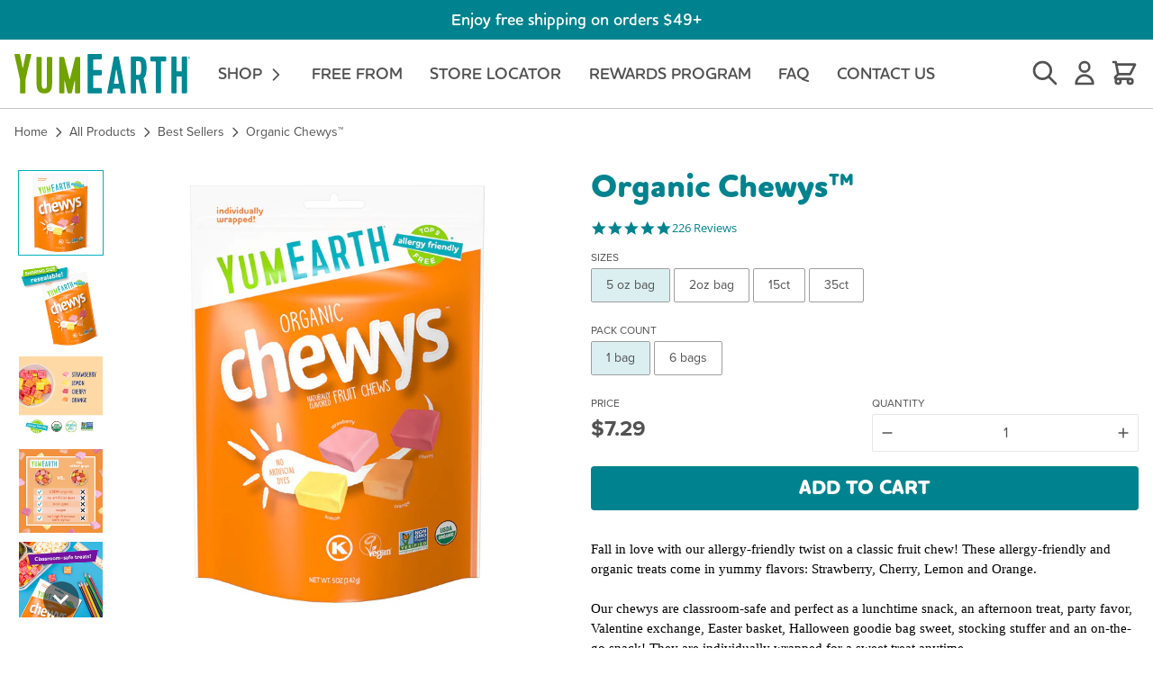

--- FILE ---
content_type: text/html; charset=utf-8
request_url: https://yumearth.com/collections/frontpage/products/organic-chewys
body_size: 57899
content:
<!DOCTYPE html>
  <html lang="en" dir="ltr" class="motion-safe:scroll-smooth">
    <head>
      <meta charset="UTF-8">
      <meta http-equiv="X-UA-Compatible" content="IE=edge,chrome=1">
      <meta name="viewport" content="width=device-width, initial-scale=1.0">
      <meta name="description" content="YumEarth organic fruit chews come in orange, lemon, strawberry, and cherry flavors. Try these individually wrapped juicy fruit chewy candies today!">
      
      <script>!function(){window.semaphore=window.semaphore||[],window.ketch=function(){window.semaphore.push(arguments)};var e=document.createElement("script");e.type="text/javascript",e.src="https://global.ketchcdn.com/web/v3/config/yumearth/website_smart_tag/boot.js",e.defer=e.async=!0,document.getElementsByTagName("head")[0].appendChild(e)}();</script>
<script>
  window.addEventListener('DOMContentLoaded', () => {
    const preferenceManagerLinks = document.querySelectorAll('a[href^="/privacy-preferences"]')
    if (preferenceManagerLinks.length) {
      preferenceManagerLinks.forEach((link) => {
        link.addEventListener('click', (event) => {
          event.preventDefault()
          ketch('showExperience')
        })
      })
    }
  })
</script>
      <title>Organic Chewy Fruit Candy | Allergy Free Chewy Candy | Gluten Free Chewy Candy | Vegan Chewy Candy | YumEarth Chewy Candy</title>
      <script>
          (function(w,d,s,l,i){w[l]=w[l]||[];w[l].push({'gtm.start':new Date().getTime(),event:'gtm.js'});var f=d.getElementsByTagName(s)[0],j=d.createElement(s),dl=l!='dataLayer'?'&l='+l:'';j.async=true;j.src='https://www.googletagmanager.com/gtm.js?id='+i+dl;f.parentNode.insertBefore(j,f);})(window,document,'script','dataLayer','GTM-58ZZHN3');
        </script>
      
<link rel="preconnect" href="https://fonts.googleapis.com">
<link rel="preconnect" href="https://shopifyorderlimits.s3.amazonaws.com">
<link rel="preconnect" href="https://p.typekit.net">
<link rel="preconnect" href="https://acsbapp.com">
<link rel="preconnect" href="https://cdn.acsbapp.com">
<link rel="preconnect" href="https://connect.facebook.net">
<link rel="preconnect" href="https://staticw2.yotpo.com">
<link rel="preconnect" href="https://form.jotform.com">
<link rel="preconnect" href="https://events.jotform.com">
<link rel="preconnect" href="https://cdn.jotfor.ms">
<link rel="preconnect" href="https://shopify.instantsearchplus.com">

<link rel="preconnect" href="https://cdn.shopify.com" crossorigin>
<link rel="preconnect" href="https://fonts.gstatic.com" crossorigin>
<link rel="preconnect" href="https://use.typekit.net" crossorigin>
<link rel="preconnect" href="https://www.google-analytics.com" crossorigin>
<link rel="preconnect" href="https://static.klaviyo.com" crossorigin>
<link rel="preconnect" href="https://cdn.attn.tv" crossorigin>
<link rel="preconnect" href="https://yumearth-bis.pml.dev" crossorigin>


      

<link rel="preload stylesheet" href="https://use.typekit.net/uuq3vsm.css" as="style"><link rel="preload stylesheet" href="//yumearth.com/cdn/shop/t/11/assets/theme.css?v=115379997574087744401761256705" as="style">
      <link rel="modulepreload" href="//yumearth.com/cdn/shop/t/11/assets/main.modern.js?v=138220509870528610341650470615">
      <link rel="canonical" href="https://yumearth.com/products/organic-chewys">
      
        <link rel="shortcut icon" type="image/vnd.microsoft.icon" href="//yumearth.com/cdn/shop/t/11/assets/favicon.ico?v=55361030713290486021647995673">
        <link rel="apple-touch-icon" sizes="180x180" href="//yumearth.com/cdn/shop/t/11/assets/apple-touch-icon.png?v=106521318323626808381647995672">
        <link rel="icon" type="image/png" sizes="32x32" href="//yumearth.com/cdn/shop/t/11/assets/favicon-32x32.png?v=10492446606339456581647995672">
        <link rel="icon" type="image/png" sizes="16x16" href="//yumearth.com/cdn/shop/t/11/assets/favicon-16x16.png?v=161142846446049907001647995673">
      
      <script>
        window.youtubeModalOverlay = true
      </script>
      <script>window.performance && window.performance.mark && window.performance.mark('shopify.content_for_header.start');</script><meta name="google-site-verification" content="0XgX2Vy6zs4dvvcvZEf3JHY4DnRRRghK0kNK-YjAziU">
<meta name="google-site-verification" content="0XgX2Vy6zs4dvvcvZEf3JHY4DnRRRghK0kNK-YjAziU">
<meta id="shopify-digital-wallet" name="shopify-digital-wallet" content="/40805761178/digital_wallets/dialog">
<meta name="shopify-checkout-api-token" content="84c6205b688446f53dc5bc0114f174cb">
<meta id="in-context-paypal-metadata" data-shop-id="40805761178" data-venmo-supported="false" data-environment="production" data-locale="en_US" data-paypal-v4="true" data-currency="USD">
<link rel="alternate" type="application/json+oembed" href="https://yumearth.com/products/organic-chewys.oembed">
<script async="async" src="/checkouts/internal/preloads.js?locale=en-US"></script>
<link rel="preconnect" href="https://shop.app" crossorigin="anonymous">
<script async="async" src="https://shop.app/checkouts/internal/preloads.js?locale=en-US&shop_id=40805761178" crossorigin="anonymous"></script>
<script id="apple-pay-shop-capabilities" type="application/json">{"shopId":40805761178,"countryCode":"US","currencyCode":"USD","merchantCapabilities":["supports3DS"],"merchantId":"gid:\/\/shopify\/Shop\/40805761178","merchantName":"YumEarth","requiredBillingContactFields":["postalAddress","email","phone"],"requiredShippingContactFields":["postalAddress","email","phone"],"shippingType":"shipping","supportedNetworks":["visa","masterCard","amex","discover","elo","jcb"],"total":{"type":"pending","label":"YumEarth","amount":"1.00"},"shopifyPaymentsEnabled":true,"supportsSubscriptions":true}</script>
<script id="shopify-features" type="application/json">{"accessToken":"84c6205b688446f53dc5bc0114f174cb","betas":["rich-media-storefront-analytics"],"domain":"yumearth.com","predictiveSearch":true,"shopId":40805761178,"locale":"en"}</script>
<script>var Shopify = Shopify || {};
Shopify.shop = "yumearth.myshopify.com";
Shopify.locale = "en";
Shopify.currency = {"active":"USD","rate":"1.0"};
Shopify.country = "US";
Shopify.theme = {"name":"shopify-yumearth2022\/main","id":131633774837,"schema_name":"Brindle","schema_version":"1.0.0","theme_store_id":null,"role":"main"};
Shopify.theme.handle = "null";
Shopify.theme.style = {"id":null,"handle":null};
Shopify.cdnHost = "yumearth.com/cdn";
Shopify.routes = Shopify.routes || {};
Shopify.routes.root = "/";</script>
<script type="module">!function(o){(o.Shopify=o.Shopify||{}).modules=!0}(window);</script>
<script>!function(o){function n(){var o=[];function n(){o.push(Array.prototype.slice.apply(arguments))}return n.q=o,n}var t=o.Shopify=o.Shopify||{};t.loadFeatures=n(),t.autoloadFeatures=n()}(window);</script>
<script>
  window.ShopifyPay = window.ShopifyPay || {};
  window.ShopifyPay.apiHost = "shop.app\/pay";
  window.ShopifyPay.redirectState = null;
</script>
<script id="shop-js-analytics" type="application/json">{"pageType":"product"}</script>
<script defer="defer" async type="module" src="//yumearth.com/cdn/shopifycloud/shop-js/modules/v2/client.init-shop-cart-sync_BApSsMSl.en.esm.js"></script>
<script defer="defer" async type="module" src="//yumearth.com/cdn/shopifycloud/shop-js/modules/v2/chunk.common_CBoos6YZ.esm.js"></script>
<script type="module">
  await import("//yumearth.com/cdn/shopifycloud/shop-js/modules/v2/client.init-shop-cart-sync_BApSsMSl.en.esm.js");
await import("//yumearth.com/cdn/shopifycloud/shop-js/modules/v2/chunk.common_CBoos6YZ.esm.js");

  window.Shopify.SignInWithShop?.initShopCartSync?.({"fedCMEnabled":true,"windoidEnabled":true});

</script>
<script>
  window.Shopify = window.Shopify || {};
  if (!window.Shopify.featureAssets) window.Shopify.featureAssets = {};
  window.Shopify.featureAssets['shop-js'] = {"shop-cart-sync":["modules/v2/client.shop-cart-sync_DJczDl9f.en.esm.js","modules/v2/chunk.common_CBoos6YZ.esm.js"],"init-fed-cm":["modules/v2/client.init-fed-cm_BzwGC0Wi.en.esm.js","modules/v2/chunk.common_CBoos6YZ.esm.js"],"init-windoid":["modules/v2/client.init-windoid_BS26ThXS.en.esm.js","modules/v2/chunk.common_CBoos6YZ.esm.js"],"init-shop-email-lookup-coordinator":["modules/v2/client.init-shop-email-lookup-coordinator_DFwWcvrS.en.esm.js","modules/v2/chunk.common_CBoos6YZ.esm.js"],"shop-cash-offers":["modules/v2/client.shop-cash-offers_DthCPNIO.en.esm.js","modules/v2/chunk.common_CBoos6YZ.esm.js","modules/v2/chunk.modal_Bu1hFZFC.esm.js"],"shop-button":["modules/v2/client.shop-button_D_JX508o.en.esm.js","modules/v2/chunk.common_CBoos6YZ.esm.js"],"shop-toast-manager":["modules/v2/client.shop-toast-manager_tEhgP2F9.en.esm.js","modules/v2/chunk.common_CBoos6YZ.esm.js"],"avatar":["modules/v2/client.avatar_BTnouDA3.en.esm.js"],"pay-button":["modules/v2/client.pay-button_BuNmcIr_.en.esm.js","modules/v2/chunk.common_CBoos6YZ.esm.js"],"init-shop-cart-sync":["modules/v2/client.init-shop-cart-sync_BApSsMSl.en.esm.js","modules/v2/chunk.common_CBoos6YZ.esm.js"],"shop-login-button":["modules/v2/client.shop-login-button_DwLgFT0K.en.esm.js","modules/v2/chunk.common_CBoos6YZ.esm.js","modules/v2/chunk.modal_Bu1hFZFC.esm.js"],"init-customer-accounts-sign-up":["modules/v2/client.init-customer-accounts-sign-up_TlVCiykN.en.esm.js","modules/v2/client.shop-login-button_DwLgFT0K.en.esm.js","modules/v2/chunk.common_CBoos6YZ.esm.js","modules/v2/chunk.modal_Bu1hFZFC.esm.js"],"init-shop-for-new-customer-accounts":["modules/v2/client.init-shop-for-new-customer-accounts_DrjXSI53.en.esm.js","modules/v2/client.shop-login-button_DwLgFT0K.en.esm.js","modules/v2/chunk.common_CBoos6YZ.esm.js","modules/v2/chunk.modal_Bu1hFZFC.esm.js"],"init-customer-accounts":["modules/v2/client.init-customer-accounts_C0Oh2ljF.en.esm.js","modules/v2/client.shop-login-button_DwLgFT0K.en.esm.js","modules/v2/chunk.common_CBoos6YZ.esm.js","modules/v2/chunk.modal_Bu1hFZFC.esm.js"],"shop-follow-button":["modules/v2/client.shop-follow-button_C5D3XtBb.en.esm.js","modules/v2/chunk.common_CBoos6YZ.esm.js","modules/v2/chunk.modal_Bu1hFZFC.esm.js"],"checkout-modal":["modules/v2/client.checkout-modal_8TC_1FUY.en.esm.js","modules/v2/chunk.common_CBoos6YZ.esm.js","modules/v2/chunk.modal_Bu1hFZFC.esm.js"],"lead-capture":["modules/v2/client.lead-capture_D-pmUjp9.en.esm.js","modules/v2/chunk.common_CBoos6YZ.esm.js","modules/v2/chunk.modal_Bu1hFZFC.esm.js"],"shop-login":["modules/v2/client.shop-login_BmtnoEUo.en.esm.js","modules/v2/chunk.common_CBoos6YZ.esm.js","modules/v2/chunk.modal_Bu1hFZFC.esm.js"],"payment-terms":["modules/v2/client.payment-terms_BHOWV7U_.en.esm.js","modules/v2/chunk.common_CBoos6YZ.esm.js","modules/v2/chunk.modal_Bu1hFZFC.esm.js"]};
</script>
<script>(function() {
  var isLoaded = false;
  function asyncLoad() {
    if (isLoaded) return;
    isLoaded = true;
    var urls = ["https:\/\/rio.pwztag.com\/rio.js?shop=yumearth.myshopify.com","https:\/\/cdn.506.io\/eg\/script.js?shop=yumearth.myshopify.com","https:\/\/cdn.attn.tv\/yumearth\/dtag.js?shop=yumearth.myshopify.com","https:\/\/cdn-loyalty.yotpo.com\/loader\/o5ynas2375aNrwgWFZ3qIQ.js?shop=yumearth.myshopify.com","https:\/\/static.klaviyo.com\/onsite\/js\/klaviyo.js?company_id=TKYXX7\u0026shop=yumearth.myshopify.com","https:\/\/static.klaviyo.com\/onsite\/js\/klaviyo.js?company_id=TKYXX7\u0026shop=yumearth.myshopify.com"];
    for (var i = 0; i < urls.length; i++) {
      var s = document.createElement('script');
      s.type = 'text/javascript';
      s.async = true;
      s.src = urls[i];
      var x = document.getElementsByTagName('script')[0];
      x.parentNode.insertBefore(s, x);
    }
  };
  if(window.attachEvent) {
    window.attachEvent('onload', asyncLoad);
  } else {
    window.addEventListener('load', asyncLoad, false);
  }
})();</script>
<script id="__st">var __st={"a":40805761178,"offset":-18000,"reqid":"f12b23ba-a36a-422a-8c21-6e9e3f37f00f-1768919275","pageurl":"yumearth.com\/collections\/frontpage\/products\/organic-chewys","u":"d0c91f0b3d3a","p":"product","rtyp":"product","rid":6076206907546};</script>
<script>window.ShopifyPaypalV4VisibilityTracking = true;</script>
<script id="captcha-bootstrap">!function(){'use strict';const t='contact',e='account',n='new_comment',o=[[t,t],['blogs',n],['comments',n],[t,'customer']],c=[[e,'customer_login'],[e,'guest_login'],[e,'recover_customer_password'],[e,'create_customer']],r=t=>t.map((([t,e])=>`form[action*='/${t}']:not([data-nocaptcha='true']) input[name='form_type'][value='${e}']`)).join(','),a=t=>()=>t?[...document.querySelectorAll(t)].map((t=>t.form)):[];function s(){const t=[...o],e=r(t);return a(e)}const i='password',u='form_key',d=['recaptcha-v3-token','g-recaptcha-response','h-captcha-response',i],f=()=>{try{return window.sessionStorage}catch{return}},m='__shopify_v',_=t=>t.elements[u];function p(t,e,n=!1){try{const o=window.sessionStorage,c=JSON.parse(o.getItem(e)),{data:r}=function(t){const{data:e,action:n}=t;return t[m]||n?{data:e,action:n}:{data:t,action:n}}(c);for(const[e,n]of Object.entries(r))t.elements[e]&&(t.elements[e].value=n);n&&o.removeItem(e)}catch(o){console.error('form repopulation failed',{error:o})}}const l='form_type',E='cptcha';function T(t){t.dataset[E]=!0}const w=window,h=w.document,L='Shopify',v='ce_forms',y='captcha';let A=!1;((t,e)=>{const n=(g='f06e6c50-85a8-45c8-87d0-21a2b65856fe',I='https://cdn.shopify.com/shopifycloud/storefront-forms-hcaptcha/ce_storefront_forms_captcha_hcaptcha.v1.5.2.iife.js',D={infoText:'Protected by hCaptcha',privacyText:'Privacy',termsText:'Terms'},(t,e,n)=>{const o=w[L][v],c=o.bindForm;if(c)return c(t,g,e,D).then(n);var r;o.q.push([[t,g,e,D],n]),r=I,A||(h.body.append(Object.assign(h.createElement('script'),{id:'captcha-provider',async:!0,src:r})),A=!0)});var g,I,D;w[L]=w[L]||{},w[L][v]=w[L][v]||{},w[L][v].q=[],w[L][y]=w[L][y]||{},w[L][y].protect=function(t,e){n(t,void 0,e),T(t)},Object.freeze(w[L][y]),function(t,e,n,w,h,L){const[v,y,A,g]=function(t,e,n){const i=e?o:[],u=t?c:[],d=[...i,...u],f=r(d),m=r(i),_=r(d.filter((([t,e])=>n.includes(e))));return[a(f),a(m),a(_),s()]}(w,h,L),I=t=>{const e=t.target;return e instanceof HTMLFormElement?e:e&&e.form},D=t=>v().includes(t);t.addEventListener('submit',(t=>{const e=I(t);if(!e)return;const n=D(e)&&!e.dataset.hcaptchaBound&&!e.dataset.recaptchaBound,o=_(e),c=g().includes(e)&&(!o||!o.value);(n||c)&&t.preventDefault(),c&&!n&&(function(t){try{if(!f())return;!function(t){const e=f();if(!e)return;const n=_(t);if(!n)return;const o=n.value;o&&e.removeItem(o)}(t);const e=Array.from(Array(32),(()=>Math.random().toString(36)[2])).join('');!function(t,e){_(t)||t.append(Object.assign(document.createElement('input'),{type:'hidden',name:u})),t.elements[u].value=e}(t,e),function(t,e){const n=f();if(!n)return;const o=[...t.querySelectorAll(`input[type='${i}']`)].map((({name:t})=>t)),c=[...d,...o],r={};for(const[a,s]of new FormData(t).entries())c.includes(a)||(r[a]=s);n.setItem(e,JSON.stringify({[m]:1,action:t.action,data:r}))}(t,e)}catch(e){console.error('failed to persist form',e)}}(e),e.submit())}));const S=(t,e)=>{t&&!t.dataset[E]&&(n(t,e.some((e=>e===t))),T(t))};for(const o of['focusin','change'])t.addEventListener(o,(t=>{const e=I(t);D(e)&&S(e,y())}));const B=e.get('form_key'),M=e.get(l),P=B&&M;t.addEventListener('DOMContentLoaded',(()=>{const t=y();if(P)for(const e of t)e.elements[l].value===M&&p(e,B);[...new Set([...A(),...v().filter((t=>'true'===t.dataset.shopifyCaptcha))])].forEach((e=>S(e,t)))}))}(h,new URLSearchParams(w.location.search),n,t,e,['guest_login'])})(!0,!0)}();</script>
<script integrity="sha256-4kQ18oKyAcykRKYeNunJcIwy7WH5gtpwJnB7kiuLZ1E=" data-source-attribution="shopify.loadfeatures" defer="defer" src="//yumearth.com/cdn/shopifycloud/storefront/assets/storefront/load_feature-a0a9edcb.js" crossorigin="anonymous"></script>
<script crossorigin="anonymous" defer="defer" src="//yumearth.com/cdn/shopifycloud/storefront/assets/shopify_pay/storefront-65b4c6d7.js?v=20250812"></script>
<script data-source-attribution="shopify.dynamic_checkout.dynamic.init">var Shopify=Shopify||{};Shopify.PaymentButton=Shopify.PaymentButton||{isStorefrontPortableWallets:!0,init:function(){window.Shopify.PaymentButton.init=function(){};var t=document.createElement("script");t.src="https://yumearth.com/cdn/shopifycloud/portable-wallets/latest/portable-wallets.en.js",t.type="module",document.head.appendChild(t)}};
</script>
<script data-source-attribution="shopify.dynamic_checkout.buyer_consent">
  function portableWalletsHideBuyerConsent(e){var t=document.getElementById("shopify-buyer-consent"),n=document.getElementById("shopify-subscription-policy-button");t&&n&&(t.classList.add("hidden"),t.setAttribute("aria-hidden","true"),n.removeEventListener("click",e))}function portableWalletsShowBuyerConsent(e){var t=document.getElementById("shopify-buyer-consent"),n=document.getElementById("shopify-subscription-policy-button");t&&n&&(t.classList.remove("hidden"),t.removeAttribute("aria-hidden"),n.addEventListener("click",e))}window.Shopify?.PaymentButton&&(window.Shopify.PaymentButton.hideBuyerConsent=portableWalletsHideBuyerConsent,window.Shopify.PaymentButton.showBuyerConsent=portableWalletsShowBuyerConsent);
</script>
<script data-source-attribution="shopify.dynamic_checkout.cart.bootstrap">document.addEventListener("DOMContentLoaded",(function(){function t(){return document.querySelector("shopify-accelerated-checkout-cart, shopify-accelerated-checkout")}if(t())Shopify.PaymentButton.init();else{new MutationObserver((function(e,n){t()&&(Shopify.PaymentButton.init(),n.disconnect())})).observe(document.body,{childList:!0,subtree:!0})}}));
</script>
<link id="shopify-accelerated-checkout-styles" rel="stylesheet" media="screen" href="https://yumearth.com/cdn/shopifycloud/portable-wallets/latest/accelerated-checkout-backwards-compat.css" crossorigin="anonymous">
<style id="shopify-accelerated-checkout-cart">
        #shopify-buyer-consent {
  margin-top: 1em;
  display: inline-block;
  width: 100%;
}

#shopify-buyer-consent.hidden {
  display: none;
}

#shopify-subscription-policy-button {
  background: none;
  border: none;
  padding: 0;
  text-decoration: underline;
  font-size: inherit;
  cursor: pointer;
}

#shopify-subscription-policy-button::before {
  box-shadow: none;
}

      </style>

<script>window.performance && window.performance.mark && window.performance.mark('shopify.content_for_header.end');</script>
  
      

  <script>
      var __productWizRioProduct = {"id":6076206907546,"title":"Organic Chewys™","handle":"organic-chewys","description":"\u003cp style=\"margin: 0in; font-family: Calibri; font-size: 11.0pt; color: black;\"\u003e\u003cmeta charset=\"utf-8\"\u003e\u003cspan\u003eFall in love with our allergy-friendly twist on a classic fruit chew! These allergy-friendly and organic treats come in yummy flavors: Strawberry, Cherry, Lemon and Orange. \u003c\/span\u003e\u003c\/p\u003e\n\u003cp style=\"margin: 0in; font-family: Calibri; font-size: 11.0pt; color: black;\"\u003e \u003c\/p\u003e\n\u003cp style=\"margin: 0in; font-family: Calibri; font-size: 11.0pt; color: black;\"\u003e\u003cspan\u003eOur chewys are classroom-safe and perfect as a lunchtime snack, an afternoon treat, party favor, Valentine exchange, Easter basket, Halloween goodie bag sweet, stocking stuffer and an on-the-go snack! They are individually wrapped for a sweet treat anytime. \u003c\/span\u003e\u003c\/p\u003e","published_at":"2021-01-14T20:28:40-05:00","created_at":"2021-01-13T17:15:20-05:00","vendor":"YumEarth","type":"","tags":["category-backtoschool","category-chewy","category-halloween","category-partypacks"],"price":729,"price_min":729,"price_max":4129,"available":true,"price_varies":true,"compare_at_price":null,"compare_at_price_min":0,"compare_at_price_max":0,"compare_at_price_varies":false,"variants":[{"id":37603730358426,"title":"5 oz bag \/ 1 bag","option1":"5 oz bag","option2":"1 bag","option3":null,"sku":"1961-C","requires_shipping":true,"taxable":true,"featured_image":{"id":40652994937077,"product_id":6076206907546,"position":9,"created_at":"2024-05-02T12:06:14-04:00","updated_at":"2024-05-02T12:06:15-04:00","alt":"Front of YumEarth Chewys orange pouch with individually wrapped fruit chews, labeled free from artificial dyes and allergy‑friendly.","width":1000,"height":1000,"src":"\/\/yumearth.com\/cdn\/shop\/files\/website_Item1961_62268_5ozChewys_810165019614Front_copy_94b819af-631b-4fba-978b-a081ec410fab.jpg?v=1714665975","variant_ids":[37603730358426,41207894802586]},"available":true,"name":"Organic Chewys™ - 5 oz bag \/ 1 bag","public_title":"5 oz bag \/ 1 bag","options":["5 oz bag","1 bag"],"price":729,"weight":181,"compare_at_price":null,"inventory_management":"shopify","barcode":"810165019614","featured_media":{"alt":"Front of YumEarth Chewys orange pouch with individually wrapped fruit chews, labeled free from artificial dyes and allergy‑friendly.","id":33760981319925,"position":9,"preview_image":{"aspect_ratio":1.0,"height":1000,"width":1000,"src":"\/\/yumearth.com\/cdn\/shop\/files\/website_Item1961_62268_5ozChewys_810165019614Front_copy_94b819af-631b-4fba-978b-a081ec410fab.jpg?v=1714665975"}},"requires_selling_plan":false,"selling_plan_allocations":[]},{"id":41207894802586,"title":"5 oz bag \/ 6 bags","option1":"5 oz bag","option2":"6 bags","option3":null,"sku":"1961-6-C","requires_shipping":true,"taxable":true,"featured_image":{"id":40652994937077,"product_id":6076206907546,"position":9,"created_at":"2024-05-02T12:06:14-04:00","updated_at":"2024-05-02T12:06:15-04:00","alt":"Front of YumEarth Chewys orange pouch with individually wrapped fruit chews, labeled free from artificial dyes and allergy‑friendly.","width":1000,"height":1000,"src":"\/\/yumearth.com\/cdn\/shop\/files\/website_Item1961_62268_5ozChewys_810165019614Front_copy_94b819af-631b-4fba-978b-a081ec410fab.jpg?v=1714665975","variant_ids":[37603730358426,41207894802586]},"available":true,"name":"Organic Chewys™ - 5 oz bag \/ 6 bags","public_title":"5 oz bag \/ 6 bags","options":["5 oz bag","6 bags"],"price":4129,"weight":1021,"compare_at_price":null,"inventory_management":"shopify","barcode":"20810165019618","featured_media":{"alt":"Front of YumEarth Chewys orange pouch with individually wrapped fruit chews, labeled free from artificial dyes and allergy‑friendly.","id":33760981319925,"position":9,"preview_image":{"aspect_ratio":1.0,"height":1000,"width":1000,"src":"\/\/yumearth.com\/cdn\/shop\/files\/website_Item1961_62268_5ozChewys_810165019614Front_copy_94b819af-631b-4fba-978b-a081ec410fab.jpg?v=1714665975"}},"requires_selling_plan":false,"selling_plan_allocations":[]},{"id":45271892230389,"title":"2oz bag \/ 12 bags","option1":"2oz bag","option2":"12 bags","option3":null,"sku":"1960-12-C","requires_shipping":true,"taxable":true,"featured_image":{"id":40652994969845,"product_id":6076206907546,"position":10,"created_at":"2024-05-02T12:05:49-04:00","updated_at":"2024-05-02T12:05:51-04:00","alt":"YumEarth Chewys orange snack‑pack box with stacks of pouches shown, labeled allergy‑friendly and free from artificial dyes.","width":1000,"height":1000,"src":"\/\/yumearth.com\/cdn\/shop\/files\/Item1960_62288_2ozChewys_810165019607_Caddy_d4f490ed-f16c-42f0-97b0-9e61ce261141.jpg?v=1714665951","variant_ids":[45271892230389]},"available":true,"name":"Organic Chewys™ - 2oz bag \/ 12 bags","public_title":"2oz bag \/ 12 bags","options":["2oz bag","12 bags"],"price":3999,"weight":3266,"compare_at_price":null,"inventory_management":"shopify","barcode":"810165019607","featured_media":{"alt":"YumEarth Chewys orange snack‑pack box with stacks of pouches shown, labeled allergy‑friendly and free from artificial dyes.","id":33760978731253,"position":10,"preview_image":{"aspect_ratio":1.0,"height":1000,"width":1000,"src":"\/\/yumearth.com\/cdn\/shop\/files\/Item1960_62288_2ozChewys_810165019607_Caddy_d4f490ed-f16c-42f0-97b0-9e61ce261141.jpg?v=1714665951"}},"requires_selling_plan":false,"selling_plan_allocations":[]},{"id":46175006785781,"title":"15ct \/ 1 box","option1":"15ct","option2":"1 box","option3":null,"sku":"1712-C","requires_shipping":true,"taxable":true,"featured_image":{"id":42607643951349,"product_id":6076206907546,"position":28,"created_at":"2024-12-11T13:02:13-05:00","updated_at":"2024-12-11T13:02:14-05:00","alt":"YumEarth Chewys classroom treat box labeled allergy-friendly and free from artificial dyes.","width":1000,"height":1000,"src":"\/\/yumearth.com\/cdn\/shop\/files\/Item1712_63119_15ct_ChewysBox_810165017122Front.jpg?v=1733940134","variant_ids":[46175006785781]},"available":true,"name":"Organic Chewys™ - 15ct \/ 1 box","public_title":"15ct \/ 1 box","options":["15ct","1 box"],"price":1649,"weight":213,"compare_at_price":null,"inventory_management":"shopify","barcode":"810165017122","featured_media":{"alt":"YumEarth Chewys classroom treat box labeled allergy-friendly and free from artificial dyes.","id":35524579197173,"position":28,"preview_image":{"aspect_ratio":1.0,"height":1000,"width":1000,"src":"\/\/yumearth.com\/cdn\/shop\/files\/Item1712_63119_15ct_ChewysBox_810165017122Front.jpg?v=1733940134"}},"requires_selling_plan":false,"selling_plan_allocations":[]},{"id":46657441857781,"title":"35ct \/ 1 bag","option1":"35ct","option2":"1 bag","option3":null,"sku":"1398-C","requires_shipping":true,"taxable":true,"featured_image":{"id":44272954671349,"product_id":6076206907546,"position":46,"created_at":"2025-05-20T12:29:09-04:00","updated_at":"2025-05-20T12:29:11-04:00","alt":"Bulk bag of YumEarth Chewys Fruit Chews labeled allergy-friendly and free from artificial dyes.","width":1000,"height":1000,"src":"\/\/yumearth.com\/cdn\/shop\/files\/2023-OpaqueBulkBags_Item1398_62611_35ctChewys_810165013988.jpg?v=1747758551","variant_ids":[46657441857781]},"available":true,"name":"Organic Chewys™ - 35ct \/ 1 bag","public_title":"35ct \/ 1 bag","options":["35ct","1 bag"],"price":3599,"weight":496,"compare_at_price":null,"inventory_management":"shopify","barcode":"810165013988","featured_media":{"alt":"Bulk bag of YumEarth Chewys Fruit Chews labeled allergy-friendly and free from artificial dyes.","id":36830090658037,"position":46,"preview_image":{"aspect_ratio":1.0,"height":1000,"width":1000,"src":"\/\/yumearth.com\/cdn\/shop\/files\/2023-OpaqueBulkBags_Item1398_62611_35ctChewys_810165013988.jpg?v=1747758551"}},"requires_selling_plan":false,"selling_plan_allocations":[]}],"images":["\/\/yumearth.com\/cdn\/shop\/files\/website_item1961_62268_5ozchewys_810165019614front_copy.jpg?v=1714100681","\/\/yumearth.com\/cdn\/shop\/files\/website_item1961_62268_5ozchewys_810165019614back_copy.jpg?v=1714100681","\/\/yumearth.com\/cdn\/shop\/products\/6f4bd162fd152ca0f0022a822fe94b07.png?v=1714100681","\/\/yumearth.com\/cdn\/shop\/files\/website_item1961_62268_5ozchewys_810165019614front_copy_96ca3f69-4d51-4e84-8c50-210d5520b600.jpg?v=1714100586","\/\/yumearth.com\/cdn\/shop\/files\/website_item1961_62268_5ozchewys_810165019614back_copy_ac09665a-bbe0-45ec-9b60-ce4eec95f9ad.jpg?v=1714100593","\/\/yumearth.com\/cdn\/shop\/files\/item1960_62288_2ozchewys_810165019607_caddy.jpg?v=1714665827","\/\/yumearth.com\/cdn\/shop\/files\/item1960_62288_2ozchewys_810165019607back.jpg?v=1714665838","\/\/yumearth.com\/cdn\/shop\/files\/item1960_62288_2ozchewys_810165019607front.jpg?v=1714665855","\/\/yumearth.com\/cdn\/shop\/files\/website_Item1961_62268_5ozChewys_810165019614Front_copy_94b819af-631b-4fba-978b-a081ec410fab.jpg?v=1714665975","\/\/yumearth.com\/cdn\/shop\/files\/Item1960_62288_2ozChewys_810165019607_Caddy_d4f490ed-f16c-42f0-97b0-9e61ce261141.jpg?v=1714665951","\/\/yumearth.com\/cdn\/shop\/files\/website_item1963_63101_10oz_chewysbox_810165019638back.jpg?v=1715308343","\/\/yumearth.com\/cdn\/shop\/files\/website_item1963_63101_10oz_chewysbox_810165019638front.jpg?v=1715308351","\/\/yumearth.com\/cdn\/shop\/files\/item1963_63061_hf_chewysbox_810165019638nfp.png?v=1715308372","\/\/yumearth.com\/cdn\/shop\/files\/website_Item1963_63101_10oz_ChewysBox_810165019638Front_56f356c8-4685-41c2-9a39-ccc1ed6f5b17.jpg?v=1715308390","\/\/yumearth.com\/cdn\/shop\/files\/1000x1000lifestyle3_chewysb.jpg?v=1715739076","\/\/yumearth.com\/cdn\/shop\/files\/1000x1000lifestyle3_chewysb_8fdb3715-aee2-4c67-a140-99eccd03f42f.jpg?v=1715739084","\/\/yumearth.com\/cdn\/shop\/files\/1000x1000lifestyle3_chewysb_de339704-921a-43e6-86f0-7094c081c2bb.jpg?v=1715739093","\/\/yumearth.com\/cdn\/shop\/files\/1000x1000lifestyle3_chewysb_78bd5c12-ac22-4bcb-81c2-72651af824aa.jpg?v=1715739113","\/\/yumearth.com\/cdn\/shop\/files\/ye-vs-other_chewys.jpg?v=1715739135","\/\/yumearth.com\/cdn\/shop\/files\/ye-vs-other_chewys_09356234-24d4-402b-8f18-becb4cfa1419.jpg?v=1715739147","\/\/yumearth.com\/cdn\/shop\/files\/ye-vs-other_chewys_8fb262f3-defa-4192-8896-8db13093925a.jpg?v=1715739156","\/\/yumearth.com\/cdn\/shop\/files\/ye-vs-other_chewys_4756f31c-34e3-47ae-90a9-022a968eee06.jpg?v=1715739162","\/\/yumearth.com\/cdn\/shop\/files\/item1961_62369_5ozchewys_810165019614_092520editedback.png?v=1715909588","\/\/yumearth.com\/cdn\/shop\/files\/item1961_62369_5ozchewys_810165019614_092520editedback_290aed19-3995-45b9-b429-fc7d901b134b.png?v=1715909596","\/\/yumearth.com\/cdn\/shop\/files\/item1961_62369_5ozchewys_810165019614_092520editedback_24659d1e-d74a-4448-af1b-77a9f20bee5b.png?v=1715909610","\/\/yumearth.com\/cdn\/shop\/files\/top9free_8086bb47-4121-4410-8a47-92d672bf1442.jpg?v=1715909693","\/\/yumearth.com\/cdn\/shop\/files\/1000x1000_picnic-2oz.jpg?v=1715910392","\/\/yumearth.com\/cdn\/shop\/files\/Item1712_63119_15ct_ChewysBox_810165017122Front.jpg?v=1733940134","\/\/yumearth.com\/cdn\/shop\/files\/item1712_63119_15ct_chewysbox_810165017122back_fb591a1b-52cd-4d42-99e3-c9ce7f1b9a62.jpg?v=1733940221","\/\/yumearth.com\/cdn\/shop\/files\/item1712_63119_15ct_chewysbox_810165017122back_ed81bbd0-9e1e-4c40-9328-618311cc3fa2.jpg?v=1733940629","\/\/yumearth.com\/cdn\/shop\/files\/ye_5oz_chewys_pdp_1000x1000_lunchbox.jpg?v=1742840362","\/\/yumearth.com\/cdn\/shop\/files\/ye_5oz_chewys_pdp_1000x1000_lunchbox_8a5d8c0f-10b9-472f-b79f-f2516203711e.jpg?v=1742840370","\/\/yumearth.com\/cdn\/shop\/files\/ye_2oz_chewys_pdp_1000x1000_lunchbox.jpg?v=1742840396","\/\/yumearth.com\/cdn\/shop\/files\/ye_chewys_snackpacks_pdp_1000x1000_lunchbox.jpg?v=1742840412","\/\/yumearth.com\/cdn\/shop\/files\/1000x1000freefrom_d7a9d3e4-6f89-416d-848e-95110421fb1c.jpg?v=1742840424","\/\/yumearth.com\/cdn\/shop\/files\/1000x1000freefrom_32be26d9-3df9-490f-b6c5-606b2314ef0f.jpg?v=1742840435","\/\/yumearth.com\/cdn\/shop\/files\/1000x1000freefrom_ca8bf670-5f46-446e-abc4-31f5af96ce91.jpg?v=1742840501","\/\/yumearth.com\/cdn\/shop\/files\/1000x1000tryourcandy-bowls_368bae30-193b-47af-8056-7243237b532d.jpg?v=1742840514","\/\/yumearth.com\/cdn\/shop\/files\/1000x1000tryourcandy-bowls_4266f657-b29f-4993-b59d-e1c1dea0edbd.jpg?v=1742840525","\/\/yumearth.com\/cdn\/shop\/files\/1000x1000tryourcandy-bowls_8134e591-3ac4-4072-8ae1-b6140a858dc7.jpg?v=1742840536","\/\/yumearth.com\/cdn\/shop\/files\/1000x1000tryourcandy-bowls_7d1868ce-0d03-4794-a657-b367a499baec.jpg?v=1742840567","\/\/yumearth.com\/cdn\/shop\/files\/1000x1000_item1712-15chewys.jpg?v=1742840602","\/\/yumearth.com\/cdn\/shop\/files\/1000x1000_item1960-2ozchewys.jpg?v=1742840655","\/\/yumearth.com\/cdn\/shop\/files\/1000x1000_item1961-5ozchewys2.jpg?v=1742840666","\/\/yumearth.com\/cdn\/shop\/files\/1000x1000_item1961-5ozchewys2_143c027f-9804-4919-8bd2-7ae4dddbc24f.jpg?v=1742840674","\/\/yumearth.com\/cdn\/shop\/files\/2023-OpaqueBulkBags_Item1398_62611_35ctChewys_810165013988.jpg?v=1747758551","\/\/yumearth.com\/cdn\/shop\/files\/1000x1000lifestyle3_chewysb_c33eccc9-53d7-4410-b414-d1fcafdfce74.jpg?v=1751381861","\/\/yumearth.com\/cdn\/shop\/files\/1000x1000lifestyle3_chewysb_b32fa2b5-17f0-47bc-b011-d0c89b31f01e.jpg?v=1751381869","\/\/yumearth.com\/cdn\/shop\/files\/1000x1000lifestyle3_chewysb_ddf4c945-76ac-41fa-932e-ea5007a548b8.jpg?v=1751381880","\/\/yumearth.com\/cdn\/shop\/files\/1000x1000lifestyle3_chewysb_5f1c343d-3745-4129-93e7-783634e95f20.jpg?v=1751381888","\/\/yumearth.com\/cdn\/shop\/files\/1000x1000lifestyle3_chewysb_6646ce24-8a7f-464a-932d-15f36ec617f4.jpg?v=1751381895","\/\/yumearth.com\/cdn\/shop\/files\/1000x1000bowls_669a7f4e-e77f-43b2-8ef4-49dd215a1450.jpg?v=1751390002","\/\/yumearth.com\/cdn\/shop\/files\/1000x1000bowls_0d0ddf45-80e7-4bcf-bf24-8a071418e317.jpg?v=1751390129","\/\/yumearth.com\/cdn\/shop\/files\/item1712_63119_15ct_chewysbox_810165017122left.jpg?v=1751424080","\/\/yumearth.com\/cdn\/shop\/files\/item1398_62611_35ctchewys_810165013988nfp.jpg?v=1751424093","\/\/yumearth.com\/cdn\/shop\/files\/item1961_62268_5ozchewys_810165019614back.jpg?v=1751424113","\/\/yumearth.com\/cdn\/shop\/files\/item1961_62268_5ozchewys_810165019614back_83929f82-3a52-445a-b292-67190c7e42c1.jpg?v=1751424121","\/\/yumearth.com\/cdn\/shop\/files\/1000x1000bowls_215a45e4-76bd-4d86-b766-1485d12d57f5.jpg?v=1751424199","\/\/yumearth.com\/cdn\/shop\/files\/1000x1000bowls_b73cb724-7b29-4229-9ad6-b3ea984c7d0e.jpg?v=1751424208","\/\/yumearth.com\/cdn\/shop\/files\/1000x1000bowls_ea28c65f-ba0d-413c-89bf-978acb58b0c3.jpg?v=1751424217","\/\/yumearth.com\/cdn\/shop\/files\/1000x1000freefrom_501bb355-03b4-482a-9ada-fc8c9a3e2ea7.jpg?v=1751425181","\/\/yumearth.com\/cdn\/shop\/files\/ye_chewys_snackpacks_pdp_1000x1000_lunchbox_77427f9b-a5eb-417e-83d1-4549c1b491f7.jpg?v=1751425197","\/\/yumearth.com\/cdn\/shop\/files\/2200x2200_item1398_35ctchewys.jpg?v=1751479093"],"featured_image":"\/\/yumearth.com\/cdn\/shop\/files\/website_item1961_62268_5ozchewys_810165019614front_copy.jpg?v=1714100681","options":["Sizes","Pack Count"],"media":[{"alt":"Front of YumEarth Chewys orange pouch with individually wrapped fruit chews, labeled free from artificial dyes and allergy‑friendly.","id":33667815473397,"position":1,"preview_image":{"aspect_ratio":1.0,"height":1000,"width":1000,"src":"\/\/yumearth.com\/cdn\/shop\/files\/website_item1961_62268_5ozchewys_810165019614front_copy.jpg?v=1714100681"},"aspect_ratio":1.0,"height":1000,"media_type":"image","src":"\/\/yumearth.com\/cdn\/shop\/files\/website_item1961_62268_5ozchewys_810165019614front_copy.jpg?v=1714100681","width":1000},{"alt":"Graphic showing back of Chewys 5oz packaging","id":33667815112949,"position":2,"preview_image":{"aspect_ratio":1.0,"height":1000,"width":1000,"src":"\/\/yumearth.com\/cdn\/shop\/files\/website_item1961_62268_5ozchewys_810165019614back_copy.jpg?v=1714100681"},"aspect_ratio":1.0,"height":1000,"media_type":"image","src":"\/\/yumearth.com\/cdn\/shop\/files\/website_item1961_62268_5ozchewys_810165019614back_copy.jpg?v=1714100681","width":1000},{"alt":"Pile of unwrapped chewy candies","id":20600299913370,"position":3,"preview_image":{"aspect_ratio":1.501,"height":1110,"width":1666,"src":"\/\/yumearth.com\/cdn\/shop\/products\/6f4bd162fd152ca0f0022a822fe94b07.png?v=1714100681"},"aspect_ratio":1.501,"height":1110,"media_type":"image","src":"\/\/yumearth.com\/cdn\/shop\/products\/6f4bd162fd152ca0f0022a822fe94b07.png?v=1714100681","width":1666},{"alt":"Front of YumEarth Chewys orange pouch with individually wrapped fruit chews, labeled free from artificial dyes and allergy‑friendly.","id":33667815899381,"position":4,"preview_image":{"aspect_ratio":1.0,"height":1000,"width":1000,"src":"\/\/yumearth.com\/cdn\/shop\/files\/website_item1961_62268_5ozchewys_810165019614front_copy_96ca3f69-4d51-4e84-8c50-210d5520b600.jpg?v=1714100586"},"aspect_ratio":1.0,"height":1000,"media_type":"image","src":"\/\/yumearth.com\/cdn\/shop\/files\/website_item1961_62268_5ozchewys_810165019614front_copy_96ca3f69-4d51-4e84-8c50-210d5520b600.jpg?v=1714100586","width":1000},{"alt":"Graphic showing back of Chewys 5oz packaging","id":33667816259829,"position":5,"preview_image":{"aspect_ratio":1.0,"height":1000,"width":1000,"src":"\/\/yumearth.com\/cdn\/shop\/files\/website_item1961_62268_5ozchewys_810165019614back_copy_ac09665a-bbe0-45ec-9b60-ce4eec95f9ad.jpg?v=1714100593"},"aspect_ratio":1.0,"height":1000,"media_type":"image","src":"\/\/yumearth.com\/cdn\/shop\/files\/website_item1961_62268_5ozchewys_810165019614back_copy_ac09665a-bbe0-45ec-9b60-ce4eec95f9ad.jpg?v=1714100593","width":1000},{"alt":"YumEarth Chewys orange snack‑pack box with stacks of pouches shown, labeled allergy‑friendly and free from artificial dyes.","id":33760959070453,"position":6,"preview_image":{"aspect_ratio":1.0,"height":1000,"width":1000,"src":"\/\/yumearth.com\/cdn\/shop\/files\/item1960_62288_2ozchewys_810165019607_caddy.jpg?v=1714665827"},"aspect_ratio":1.0,"height":1000,"media_type":"image","src":"\/\/yumearth.com\/cdn\/shop\/files\/item1960_62288_2ozchewys_810165019607_caddy.jpg?v=1714665827","width":1000},{"alt":"YumEarth back panel of chewys 2oz candies","id":33760963952885,"position":7,"preview_image":{"aspect_ratio":1.0,"height":1000,"width":1000,"src":"\/\/yumearth.com\/cdn\/shop\/files\/item1960_62288_2ozchewys_810165019607back.jpg?v=1714665838"},"aspect_ratio":1.0,"height":1000,"media_type":"image","src":"\/\/yumearth.com\/cdn\/shop\/files\/item1960_62288_2ozchewys_810165019607back.jpg?v=1714665838","width":1000},{"alt":"YumEarth front panel of chewys 2oz candies","id":33760970047733,"position":8,"preview_image":{"aspect_ratio":1.0,"height":1000,"width":1000,"src":"\/\/yumearth.com\/cdn\/shop\/files\/item1960_62288_2ozchewys_810165019607front.jpg?v=1714665855"},"aspect_ratio":1.0,"height":1000,"media_type":"image","src":"\/\/yumearth.com\/cdn\/shop\/files\/item1960_62288_2ozchewys_810165019607front.jpg?v=1714665855","width":1000},{"alt":"Front of YumEarth Chewys orange pouch with individually wrapped fruit chews, labeled free from artificial dyes and allergy‑friendly.","id":33760981319925,"position":9,"preview_image":{"aspect_ratio":1.0,"height":1000,"width":1000,"src":"\/\/yumearth.com\/cdn\/shop\/files\/website_Item1961_62268_5ozChewys_810165019614Front_copy_94b819af-631b-4fba-978b-a081ec410fab.jpg?v=1714665975"},"aspect_ratio":1.0,"height":1000,"media_type":"image","src":"\/\/yumearth.com\/cdn\/shop\/files\/website_Item1961_62268_5ozChewys_810165019614Front_copy_94b819af-631b-4fba-978b-a081ec410fab.jpg?v=1714665975","width":1000},{"alt":"YumEarth Chewys orange snack‑pack box with stacks of pouches shown, labeled allergy‑friendly and free from artificial dyes.","id":33760978731253,"position":10,"preview_image":{"aspect_ratio":1.0,"height":1000,"width":1000,"src":"\/\/yumearth.com\/cdn\/shop\/files\/Item1960_62288_2ozChewys_810165019607_Caddy_d4f490ed-f16c-42f0-97b0-9e61ce261141.jpg?v=1714665951"},"aspect_ratio":1.0,"height":1000,"media_type":"image","src":"\/\/yumearth.com\/cdn\/shop\/files\/Item1960_62288_2ozChewys_810165019607_Caddy_d4f490ed-f16c-42f0-97b0-9e61ce261141.jpg?v=1714665951","width":1000},{"alt":"Graphic showing back of Chewys 15ct box","id":33845572010229,"position":11,"preview_image":{"aspect_ratio":1.0,"height":1000,"width":1000,"src":"\/\/yumearth.com\/cdn\/shop\/files\/website_item1963_63101_10oz_chewysbox_810165019638back.jpg?v=1715308343"},"aspect_ratio":1.0,"height":1000,"media_type":"image","src":"\/\/yumearth.com\/cdn\/shop\/files\/website_item1963_63101_10oz_chewysbox_810165019638back.jpg?v=1715308343","width":1000},{"alt":"Front of YumEarth Chewys classroom box with full‑color orange packaging, stating 15 snack packs, labeled free from artificial dyes and allergy‑friendly.","id":33845573157109,"position":12,"preview_image":{"aspect_ratio":1.0,"height":1000,"width":1000,"src":"\/\/yumearth.com\/cdn\/shop\/files\/website_item1963_63101_10oz_chewysbox_810165019638front.jpg?v=1715308351"},"aspect_ratio":1.0,"height":1000,"media_type":"image","src":"\/\/yumearth.com\/cdn\/shop\/files\/website_item1963_63101_10oz_chewysbox_810165019638front.jpg?v=1715308351","width":1000},{"alt":"Chewys nutrition label for 15ct box","id":33845577482485,"position":13,"preview_image":{"aspect_ratio":1.0,"height":1000,"width":1000,"src":"\/\/yumearth.com\/cdn\/shop\/files\/item1963_63061_hf_chewysbox_810165019638nfp.png?v=1715308372"},"aspect_ratio":1.0,"height":1000,"media_type":"image","src":"\/\/yumearth.com\/cdn\/shop\/files\/item1963_63061_hf_chewysbox_810165019638nfp.png?v=1715308372","width":1000},{"alt":"Front of YumEarth Chewys classroom box with full‑color orange packaging, stating 15 snack packs, labeled free from artificial dyes and allergy‑friendly.","id":33845579940085,"position":14,"preview_image":{"aspect_ratio":1.0,"height":1000,"width":1000,"src":"\/\/yumearth.com\/cdn\/shop\/files\/website_Item1963_63101_10oz_ChewysBox_810165019638Front_56f356c8-4685-41c2-9a39-ccc1ed6f5b17.jpg?v=1715308390"},"aspect_ratio":1.0,"height":1000,"media_type":"image","src":"\/\/yumearth.com\/cdn\/shop\/files\/website_Item1963_63101_10oz_ChewysBox_810165019638Front_56f356c8-4685-41c2-9a39-ccc1ed6f5b17.jpg?v=1715308390","width":1000},{"alt":"A bowl of chewys candies with the reasons to believe below and the flavors listed on the right","id":33921494450421,"position":15,"preview_image":{"aspect_ratio":1.0,"height":1000,"width":1000,"src":"\/\/yumearth.com\/cdn\/shop\/files\/1000x1000lifestyle3_chewysb.jpg?v=1715739076"},"aspect_ratio":1.0,"height":1000,"media_type":"image","src":"\/\/yumearth.com\/cdn\/shop\/files\/1000x1000lifestyle3_chewysb.jpg?v=1715739076","width":1000},{"alt":"A bowl of chewys candies with the reasons to believe below and the flavors listed on the right","id":33921494745333,"position":16,"preview_image":{"aspect_ratio":1.0,"height":1000,"width":1000,"src":"\/\/yumearth.com\/cdn\/shop\/files\/1000x1000lifestyle3_chewysb_8fdb3715-aee2-4c67-a140-99eccd03f42f.jpg?v=1715739084"},"aspect_ratio":1.0,"height":1000,"media_type":"image","src":"\/\/yumearth.com\/cdn\/shop\/files\/1000x1000lifestyle3_chewysb_8fdb3715-aee2-4c67-a140-99eccd03f42f.jpg?v=1715739084","width":1000},{"alt":"A bowl of chewys candies with the reasons to believe below and the flavors listed on the right","id":33921495564533,"position":17,"preview_image":{"aspect_ratio":1.0,"height":1000,"width":1000,"src":"\/\/yumearth.com\/cdn\/shop\/files\/1000x1000lifestyle3_chewysb_de339704-921a-43e6-86f0-7094c081c2bb.jpg?v=1715739093"},"aspect_ratio":1.0,"height":1000,"media_type":"image","src":"\/\/yumearth.com\/cdn\/shop\/files\/1000x1000lifestyle3_chewysb_de339704-921a-43e6-86f0-7094c081c2bb.jpg?v=1715739093","width":1000},{"alt":"A bowl of chewys candies with the reasons to believe below and the flavors listed on the right","id":33921498054901,"position":18,"preview_image":{"aspect_ratio":1.0,"height":1000,"width":1000,"src":"\/\/yumearth.com\/cdn\/shop\/files\/1000x1000lifestyle3_chewysb_78bd5c12-ac22-4bcb-81c2-72651af824aa.jpg?v=1715739113"},"aspect_ratio":1.0,"height":1000,"media_type":"image","src":"\/\/yumearth.com\/cdn\/shop\/files\/1000x1000lifestyle3_chewysb_78bd5c12-ac22-4bcb-81c2-72651af824aa.jpg?v=1715739113","width":1000},{"alt":"Comparison graphic showing YumEarth vs other chewy candies","id":33921499857141,"position":19,"preview_image":{"aspect_ratio":1.0,"height":1080,"width":1080,"src":"\/\/yumearth.com\/cdn\/shop\/files\/ye-vs-other_chewys.jpg?v=1715739135"},"aspect_ratio":1.0,"height":1080,"media_type":"image","src":"\/\/yumearth.com\/cdn\/shop\/files\/ye-vs-other_chewys.jpg?v=1715739135","width":1080},{"alt":"Comparison graphic showing YumEarth vs other chewy candies","id":33921500479733,"position":20,"preview_image":{"aspect_ratio":1.0,"height":1080,"width":1080,"src":"\/\/yumearth.com\/cdn\/shop\/files\/ye-vs-other_chewys_09356234-24d4-402b-8f18-becb4cfa1419.jpg?v=1715739147"},"aspect_ratio":1.0,"height":1080,"media_type":"image","src":"\/\/yumearth.com\/cdn\/shop\/files\/ye-vs-other_chewys_09356234-24d4-402b-8f18-becb4cfa1419.jpg?v=1715739147","width":1080},{"alt":"Comparison graphic showing YumEarth vs other chewy candies","id":33921501757685,"position":21,"preview_image":{"aspect_ratio":1.0,"height":1080,"width":1080,"src":"\/\/yumearth.com\/cdn\/shop\/files\/ye-vs-other_chewys_8fb262f3-defa-4192-8896-8db13093925a.jpg?v=1715739156"},"aspect_ratio":1.0,"height":1080,"media_type":"image","src":"\/\/yumearth.com\/cdn\/shop\/files\/ye-vs-other_chewys_8fb262f3-defa-4192-8896-8db13093925a.jpg?v=1715739156","width":1080},{"alt":"Comparison graphic showing YumEarth vs other chewy candies","id":33921502445813,"position":22,"preview_image":{"aspect_ratio":1.0,"height":1080,"width":1080,"src":"\/\/yumearth.com\/cdn\/shop\/files\/ye-vs-other_chewys_4756f31c-34e3-47ae-90a9-022a968eee06.jpg?v=1715739162"},"aspect_ratio":1.0,"height":1080,"media_type":"image","src":"\/\/yumearth.com\/cdn\/shop\/files\/ye-vs-other_chewys_4756f31c-34e3-47ae-90a9-022a968eee06.jpg?v=1715739162","width":1080},{"alt":"YumEarth red snack bag back panel with allergen icons and nutrition facts detailed in white and red.","id":33956222796021,"position":23,"preview_image":{"aspect_ratio":1.0,"height":1800,"width":1800,"src":"\/\/yumearth.com\/cdn\/shop\/files\/item1961_62369_5ozchewys_810165019614_092520editedback.png?v=1715909588"},"aspect_ratio":1.0,"height":1800,"media_type":"image","src":"\/\/yumearth.com\/cdn\/shop\/files\/item1961_62369_5ozchewys_810165019614_092520editedback.png?v=1715909588","width":1800},{"alt":"YumEarth red snack bag back panel with allergen icons and nutrition facts detailed in white and red.","id":33956223287541,"position":24,"preview_image":{"aspect_ratio":1.0,"height":1800,"width":1800,"src":"\/\/yumearth.com\/cdn\/shop\/files\/item1961_62369_5ozchewys_810165019614_092520editedback_290aed19-3995-45b9-b429-fc7d901b134b.png?v=1715909596"},"aspect_ratio":1.0,"height":1800,"media_type":"image","src":"\/\/yumearth.com\/cdn\/shop\/files\/item1961_62369_5ozchewys_810165019614_092520editedback_290aed19-3995-45b9-b429-fc7d901b134b.png?v=1715909596","width":1800},{"alt":"YumEarth red snack bag back panel with allergen icons and nutrition facts detailed in white and red.","id":33956224631029,"position":25,"preview_image":{"aspect_ratio":1.0,"height":1800,"width":1800,"src":"\/\/yumearth.com\/cdn\/shop\/files\/item1961_62369_5ozchewys_810165019614_092520editedback_24659d1e-d74a-4448-af1b-77a9f20bee5b.png?v=1715909610"},"aspect_ratio":1.0,"height":1800,"media_type":"image","src":"\/\/yumearth.com\/cdn\/shop\/files\/item1961_62369_5ozchewys_810165019614_092520editedback_24659d1e-d74a-4448-af1b-77a9f20bee5b.png?v=1715909610","width":1800},{"alt":"Graphic of icons for allergy‑friendly candy showing various allergens crossed out and labeled “free from the top common allergens.”","id":33956241735925,"position":26,"preview_image":{"aspect_ratio":1.0,"height":1500,"width":1500,"src":"\/\/yumearth.com\/cdn\/shop\/files\/top9free_8086bb47-4121-4410-8a47-92d672bf1442.jpg?v=1715909693"},"aspect_ratio":1.0,"height":1500,"media_type":"image","src":"\/\/yumearth.com\/cdn\/shop\/files\/top9free_8086bb47-4121-4410-8a47-92d672bf1442.jpg?v=1715909693","width":1500},{"alt":"Picnic scene with YumEarth snack 2oz on the go bag sizes: Giggles, Chewys, Gummy Bears, and Fruit Snacks","id":33956312645877,"position":27,"preview_image":{"aspect_ratio":1.0,"height":1000,"width":1000,"src":"\/\/yumearth.com\/cdn\/shop\/files\/1000x1000_picnic-2oz.jpg?v=1715910392"},"aspect_ratio":1.0,"height":1000,"media_type":"image","src":"\/\/yumearth.com\/cdn\/shop\/files\/1000x1000_picnic-2oz.jpg?v=1715910392","width":1000},{"alt":"YumEarth Chewys classroom treat box labeled allergy-friendly and free from artificial dyes.","id":35524579197173,"position":28,"preview_image":{"aspect_ratio":1.0,"height":1000,"width":1000,"src":"\/\/yumearth.com\/cdn\/shop\/files\/Item1712_63119_15ct_ChewysBox_810165017122Front.jpg?v=1733940134"},"aspect_ratio":1.0,"height":1000,"media_type":"image","src":"\/\/yumearth.com\/cdn\/shop\/files\/Item1712_63119_15ct_ChewysBox_810165017122Front.jpg?v=1733940134","width":1000},{"alt":"YumEarth Chewys box in orange packaging labeled \"15 snack packs\", free from artificial dyes and allergy‑friendly.","id":35524582277365,"position":29,"preview_image":{"aspect_ratio":1.0,"height":1000,"width":1000,"src":"\/\/yumearth.com\/cdn\/shop\/files\/item1712_63119_15ct_chewysbox_810165017122back_fb591a1b-52cd-4d42-99e3-c9ce7f1b9a62.jpg?v=1733940221"},"aspect_ratio":1.0,"height":1000,"media_type":"image","src":"\/\/yumearth.com\/cdn\/shop\/files\/item1712_63119_15ct_chewysbox_810165017122back_fb591a1b-52cd-4d42-99e3-c9ce7f1b9a62.jpg?v=1733940221","width":1000},{"alt":"YumEarth Chewys box in orange packaging labeled \"15 snack packs\", free from artificial dyes and allergy‑friendly.","id":35524675633397,"position":30,"preview_image":{"aspect_ratio":1.0,"height":1000,"width":1000,"src":"\/\/yumearth.com\/cdn\/shop\/files\/item1712_63119_15ct_chewysbox_810165017122back_ed81bbd0-9e1e-4c40-9328-618311cc3fa2.jpg?v=1733940629"},"aspect_ratio":1.0,"height":1000,"media_type":"image","src":"\/\/yumearth.com\/cdn\/shop\/files\/item1712_63119_15ct_chewysbox_810165017122back_ed81bbd0-9e1e-4c40-9328-618311cc3fa2.jpg?v=1733940629","width":1000},{"alt":"Lunch scene with YumEarth Chewys bag, pencils, ruler, and lunch tray labeled “Classroom-safe treats!”","id":36554376446197,"position":31,"preview_image":{"aspect_ratio":1.0,"height":1000,"width":1000,"src":"\/\/yumearth.com\/cdn\/shop\/files\/ye_5oz_chewys_pdp_1000x1000_lunchbox.jpg?v=1742840362"},"aspect_ratio":1.0,"height":1000,"media_type":"image","src":"\/\/yumearth.com\/cdn\/shop\/files\/ye_5oz_chewys_pdp_1000x1000_lunchbox.jpg?v=1742840362","width":1000},{"alt":"Lunch scene with YumEarth Chewys bag, pencils, ruler, and lunch tray labeled “Classroom-safe treats!”","id":36554376610037,"position":32,"preview_image":{"aspect_ratio":1.0,"height":1000,"width":1000,"src":"\/\/yumearth.com\/cdn\/shop\/files\/ye_5oz_chewys_pdp_1000x1000_lunchbox_8a5d8c0f-10b9-472f-b79f-f2516203711e.jpg?v=1742840370"},"aspect_ratio":1.0,"height":1000,"media_type":"image","src":"\/\/yumearth.com\/cdn\/shop\/files\/ye_5oz_chewys_pdp_1000x1000_lunchbox_8a5d8c0f-10b9-472f-b79f-f2516203711e.jpg?v=1742840370","width":1000},{"alt":"Flat lay of YumEarth Fruit Snacks pouch next to a school lunch and colorful pencils","id":36554377396469,"position":33,"preview_image":{"aspect_ratio":1.0,"height":1000,"width":1000,"src":"\/\/yumearth.com\/cdn\/shop\/files\/ye_2oz_chewys_pdp_1000x1000_lunchbox.jpg?v=1742840396"},"aspect_ratio":1.0,"height":1000,"media_type":"image","src":"\/\/yumearth.com\/cdn\/shop\/files\/ye_2oz_chewys_pdp_1000x1000_lunchbox.jpg?v=1742840396","width":1000},{"alt":"YumEarth Chewys two snack packs with lunch tray, pencils, and “Classroom-safe treats!” text","id":36554377986293,"position":34,"preview_image":{"aspect_ratio":1.0,"height":1000,"width":1000,"src":"\/\/yumearth.com\/cdn\/shop\/files\/ye_chewys_snackpacks_pdp_1000x1000_lunchbox.jpg?v=1742840412"},"aspect_ratio":1.0,"height":1000,"media_type":"image","src":"\/\/yumearth.com\/cdn\/shop\/files\/ye_chewys_snackpacks_pdp_1000x1000_lunchbox.jpg?v=1742840412","width":1000},{"alt":"Icons highlighting YumEarth candy is free from the top common allergens.","id":36554378379509,"position":35,"preview_image":{"aspect_ratio":1.0,"height":1000,"width":1000,"src":"\/\/yumearth.com\/cdn\/shop\/files\/1000x1000freefrom_d7a9d3e4-6f89-416d-848e-95110421fb1c.jpg?v=1742840424"},"aspect_ratio":1.0,"height":1000,"media_type":"image","src":"\/\/yumearth.com\/cdn\/shop\/files\/1000x1000freefrom_d7a9d3e4-6f89-416d-848e-95110421fb1c.jpg?v=1742840424","width":1000},{"alt":"Icons highlighting YumEarth candy is free from the top common allergens.","id":36554378674421,"position":36,"preview_image":{"aspect_ratio":1.0,"height":1000,"width":1000,"src":"\/\/yumearth.com\/cdn\/shop\/files\/1000x1000freefrom_32be26d9-3df9-490f-b6c5-606b2314ef0f.jpg?v=1742840435"},"aspect_ratio":1.0,"height":1000,"media_type":"image","src":"\/\/yumearth.com\/cdn\/shop\/files\/1000x1000freefrom_32be26d9-3df9-490f-b6c5-606b2314ef0f.jpg?v=1742840435","width":1000},{"alt":"Icons highlighting YumEarth candy is free from the top common allergens.","id":36554381394165,"position":37,"preview_image":{"aspect_ratio":1.0,"height":1000,"width":1000,"src":"\/\/yumearth.com\/cdn\/shop\/files\/1000x1000freefrom_ca8bf670-5f46-446e-abc4-31f5af96ce91.jpg?v=1742840501"},"aspect_ratio":1.0,"height":1000,"media_type":"image","src":"\/\/yumearth.com\/cdn\/shop\/files\/1000x1000freefrom_ca8bf670-5f46-446e-abc4-31f5af96ce91.jpg?v=1742840501","width":1000},{"alt":"A graphic with images of YumEarth candy bowls showing the full variety of YumEarth allergy friendly candies - try them all!","id":36554382049525,"position":38,"preview_image":{"aspect_ratio":1.0,"height":1000,"width":1000,"src":"\/\/yumearth.com\/cdn\/shop\/files\/1000x1000tryourcandy-bowls_368bae30-193b-47af-8056-7243237b532d.jpg?v=1742840514"},"aspect_ratio":1.0,"height":1000,"media_type":"image","src":"\/\/yumearth.com\/cdn\/shop\/files\/1000x1000tryourcandy-bowls_368bae30-193b-47af-8056-7243237b532d.jpg?v=1742840514","width":1000},{"alt":"A graphic with images of YumEarth candy bowls showing the full variety of YumEarth allergy friendly candies - try them all!","id":36554382573813,"position":39,"preview_image":{"aspect_ratio":1.0,"height":1000,"width":1000,"src":"\/\/yumearth.com\/cdn\/shop\/files\/1000x1000tryourcandy-bowls_4266f657-b29f-4993-b59d-e1c1dea0edbd.jpg?v=1742840525"},"aspect_ratio":1.0,"height":1000,"media_type":"image","src":"\/\/yumearth.com\/cdn\/shop\/files\/1000x1000tryourcandy-bowls_4266f657-b29f-4993-b59d-e1c1dea0edbd.jpg?v=1742840525","width":1000},{"alt":"A graphic with images of YumEarth candy bowls showing the full variety of YumEarth allergy friendly candies - try them all!","id":36554382803189,"position":40,"preview_image":{"aspect_ratio":1.0,"height":1000,"width":1000,"src":"\/\/yumearth.com\/cdn\/shop\/files\/1000x1000tryourcandy-bowls_8134e591-3ac4-4072-8ae1-b6140a858dc7.jpg?v=1742840536"},"aspect_ratio":1.0,"height":1000,"media_type":"image","src":"\/\/yumearth.com\/cdn\/shop\/files\/1000x1000tryourcandy-bowls_8134e591-3ac4-4072-8ae1-b6140a858dc7.jpg?v=1742840536","width":1000},{"alt":"A graphic with images of YumEarth candy bowls showing the full variety of YumEarth allergy friendly candies - try them all!","id":36554383687925,"position":41,"preview_image":{"aspect_ratio":1.0,"height":1000,"width":1000,"src":"\/\/yumearth.com\/cdn\/shop\/files\/1000x1000tryourcandy-bowls_7d1868ce-0d03-4794-a657-b367a499baec.jpg?v=1742840567"},"aspect_ratio":1.0,"height":1000,"media_type":"image","src":"\/\/yumearth.com\/cdn\/shop\/files\/1000x1000tryourcandy-bowls_7d1868ce-0d03-4794-a657-b367a499baec.jpg?v=1742840567","width":1000},{"alt":"YumEarth Chewys 15-pack box with individual snack pouches in assorted flavors, labeled free from artificial dyes and allergy-friendly","id":36554384670965,"position":42,"preview_image":{"aspect_ratio":1.0,"height":1000,"width":1000,"src":"\/\/yumearth.com\/cdn\/shop\/files\/1000x1000_item1712-15chewys.jpg?v=1742840602"},"aspect_ratio":1.0,"height":1000,"media_type":"image","src":"\/\/yumearth.com\/cdn\/shop\/files\/1000x1000_item1712-15chewys.jpg?v=1742840602","width":1000},{"alt":"YumEarth Chewys snack pack 2‑oz on‑the‑go size, labeled free from artificial dyes and made with organic ingredients.","id":36554395713781,"position":43,"preview_image":{"aspect_ratio":1.0,"height":1000,"width":1000,"src":"\/\/yumearth.com\/cdn\/shop\/files\/1000x1000_item1960-2ozchewys.jpg?v=1742840655"},"aspect_ratio":1.0,"height":1000,"media_type":"image","src":"\/\/yumearth.com\/cdn\/shop\/files\/1000x1000_item1960-2ozchewys.jpg?v=1742840655","width":1000},{"alt":"YumEarth Chewys resealable pouch in orange packaging, labeled free from artificial dyes and made with organic ingredients.","id":36554403184885,"position":44,"preview_image":{"aspect_ratio":1.0,"height":1000,"width":1000,"src":"\/\/yumearth.com\/cdn\/shop\/files\/1000x1000_item1961-5ozchewys2.jpg?v=1742840666"},"aspect_ratio":1.0,"height":1000,"media_type":"image","src":"\/\/yumearth.com\/cdn\/shop\/files\/1000x1000_item1961-5ozchewys2.jpg?v=1742840666","width":1000},{"alt":"YumEarth Chewys resealable pouch in orange packaging, labeled free from artificial dyes and made with organic ingredients.","id":36554408591605,"position":45,"preview_image":{"aspect_ratio":1.0,"height":1000,"width":1000,"src":"\/\/yumearth.com\/cdn\/shop\/files\/1000x1000_item1961-5ozchewys2_143c027f-9804-4919-8bd2-7ae4dddbc24f.jpg?v=1742840674"},"aspect_ratio":1.0,"height":1000,"media_type":"image","src":"\/\/yumearth.com\/cdn\/shop\/files\/1000x1000_item1961-5ozchewys2_143c027f-9804-4919-8bd2-7ae4dddbc24f.jpg?v=1742840674","width":1000},{"alt":"Bulk bag of YumEarth Chewys Fruit Chews labeled allergy-friendly and free from artificial dyes.","id":36830090658037,"position":46,"preview_image":{"aspect_ratio":1.0,"height":1000,"width":1000,"src":"\/\/yumearth.com\/cdn\/shop\/files\/2023-OpaqueBulkBags_Item1398_62611_35ctChewys_810165013988.jpg?v=1747758551"},"aspect_ratio":1.0,"height":1000,"media_type":"image","src":"\/\/yumearth.com\/cdn\/shop\/files\/2023-OpaqueBulkBags_Item1398_62611_35ctChewys_810165013988.jpg?v=1747758551","width":1000},{"alt":"A bowl of chewys candies with the reasons to believe below and the flavors listed on the right","id":37060897276149,"position":47,"preview_image":{"aspect_ratio":1.0,"height":1000,"width":1000,"src":"\/\/yumearth.com\/cdn\/shop\/files\/1000x1000lifestyle3_chewysb_c33eccc9-53d7-4410-b414-d1fcafdfce74.jpg?v=1751381861"},"aspect_ratio":1.0,"height":1000,"media_type":"image","src":"\/\/yumearth.com\/cdn\/shop\/files\/1000x1000lifestyle3_chewysb_c33eccc9-53d7-4410-b414-d1fcafdfce74.jpg?v=1751381861","width":1000},{"alt":"A bowl of chewys candies with the reasons to believe below and the flavors listed on the right","id":37060897636597,"position":48,"preview_image":{"aspect_ratio":1.0,"height":1000,"width":1000,"src":"\/\/yumearth.com\/cdn\/shop\/files\/1000x1000lifestyle3_chewysb_b32fa2b5-17f0-47bc-b011-d0c89b31f01e.jpg?v=1751381869"},"aspect_ratio":1.0,"height":1000,"media_type":"image","src":"\/\/yumearth.com\/cdn\/shop\/files\/1000x1000lifestyle3_chewysb_b32fa2b5-17f0-47bc-b011-d0c89b31f01e.jpg?v=1751381869","width":1000},{"alt":"A bowl of chewys candies with the reasons to believe below and the flavors listed on the right","id":37060897964277,"position":49,"preview_image":{"aspect_ratio":1.0,"height":1000,"width":1000,"src":"\/\/yumearth.com\/cdn\/shop\/files\/1000x1000lifestyle3_chewysb_ddf4c945-76ac-41fa-932e-ea5007a548b8.jpg?v=1751381880"},"aspect_ratio":1.0,"height":1000,"media_type":"image","src":"\/\/yumearth.com\/cdn\/shop\/files\/1000x1000lifestyle3_chewysb_ddf4c945-76ac-41fa-932e-ea5007a548b8.jpg?v=1751381880","width":1000},{"alt":"A bowl of chewys candies with the reasons to believe below and the flavors listed on the right","id":37060898259189,"position":50,"preview_image":{"aspect_ratio":1.0,"height":1000,"width":1000,"src":"\/\/yumearth.com\/cdn\/shop\/files\/1000x1000lifestyle3_chewysb_5f1c343d-3745-4129-93e7-783634e95f20.jpg?v=1751381888"},"aspect_ratio":1.0,"height":1000,"media_type":"image","src":"\/\/yumearth.com\/cdn\/shop\/files\/1000x1000lifestyle3_chewysb_5f1c343d-3745-4129-93e7-783634e95f20.jpg?v=1751381888","width":1000},{"alt":"A bowl of chewys candies with the reasons to believe below and the flavors listed on the right","id":37060898586869,"position":51,"preview_image":{"aspect_ratio":1.0,"height":1000,"width":1000,"src":"\/\/yumearth.com\/cdn\/shop\/files\/1000x1000lifestyle3_chewysb_6646ce24-8a7f-464a-932d-15f36ec617f4.jpg?v=1751381895"},"aspect_ratio":1.0,"height":1000,"media_type":"image","src":"\/\/yumearth.com\/cdn\/shop\/files\/1000x1000lifestyle3_chewysb_6646ce24-8a7f-464a-932d-15f36ec617f4.jpg?v=1751381895","width":1000},{"alt":"Colorful bowls of YumEarth candy on a teal background with “Try all of our delicious candy.”","id":37061529993461,"position":52,"preview_image":{"aspect_ratio":1.0,"height":1000,"width":1000,"src":"\/\/yumearth.com\/cdn\/shop\/files\/1000x1000bowls_669a7f4e-e77f-43b2-8ef4-49dd215a1450.jpg?v=1751390002"},"aspect_ratio":1.0,"height":1000,"media_type":"image","src":"\/\/yumearth.com\/cdn\/shop\/files\/1000x1000bowls_669a7f4e-e77f-43b2-8ef4-49dd215a1450.jpg?v=1751390002","width":1000},{"alt":"Colorful bowls of YumEarth candy on a teal background with “Try all of our delicious candy.”","id":37061538578677,"position":53,"preview_image":{"aspect_ratio":1.0,"height":1000,"width":1000,"src":"\/\/yumearth.com\/cdn\/shop\/files\/1000x1000bowls_0d0ddf45-80e7-4bcf-bf24-8a071418e317.jpg?v=1751390129"},"aspect_ratio":1.0,"height":1000,"media_type":"image","src":"\/\/yumearth.com\/cdn\/shop\/files\/1000x1000bowls_0d0ddf45-80e7-4bcf-bf24-8a071418e317.jpg?v=1751390129","width":1000},{"alt":"Side view of YumEarth Chewys box showing ingredient list and icons for free from the top common allergens.","id":37064328020213,"position":54,"preview_image":{"aspect_ratio":1.0,"height":1800,"width":1800,"src":"\/\/yumearth.com\/cdn\/shop\/files\/item1712_63119_15ct_chewysbox_810165017122left.jpg?v=1751424080"},"aspect_ratio":1.0,"height":1800,"media_type":"image","src":"\/\/yumearth.com\/cdn\/shop\/files\/item1712_63119_15ct_chewysbox_810165017122left.jpg?v=1751424080","width":1800},{"alt":"Back of YumEarth Organic Chewys bulk bag showing multipack layout with nutrition facts and callouts for vegan and non-GMO","id":37064329593077,"position":55,"preview_image":{"aspect_ratio":1.0,"height":1000,"width":1000,"src":"\/\/yumearth.com\/cdn\/shop\/files\/item1398_62611_35ctchewys_810165013988nfp.jpg?v=1751424093"},"aspect_ratio":1.0,"height":1000,"media_type":"image","src":"\/\/yumearth.com\/cdn\/shop\/files\/item1398_62611_35ctchewys_810165013988nfp.jpg?v=1751424093","width":1000},{"alt":"YumEarth back label showing nutrition facts with 110 calories and badge for free from artificial dyes","id":37064330838261,"position":56,"preview_image":{"aspect_ratio":1.0,"height":1000,"width":1000,"src":"\/\/yumearth.com\/cdn\/shop\/files\/item1961_62268_5ozchewys_810165019614back.jpg?v=1751424113"},"aspect_ratio":1.0,"height":1000,"media_type":"image","src":"\/\/yumearth.com\/cdn\/shop\/files\/item1961_62268_5ozchewys_810165019614back.jpg?v=1751424113","width":1000},{"alt":"YumEarth back label showing nutrition facts with 110 calories and badge for free from artificial dyes","id":37064330969333,"position":57,"preview_image":{"aspect_ratio":1.0,"height":1000,"width":1000,"src":"\/\/yumearth.com\/cdn\/shop\/files\/item1961_62268_5ozchewys_810165019614back_83929f82-3a52-445a-b292-67190c7e42c1.jpg?v=1751424121"},"aspect_ratio":1.0,"height":1000,"media_type":"image","src":"\/\/yumearth.com\/cdn\/shop\/files\/item1961_62268_5ozchewys_810165019614back_83929f82-3a52-445a-b292-67190c7e42c1.jpg?v=1751424121","width":1000},{"alt":"Colorful bowls of YumEarth candy on a teal background with “Try all of our delicious candy.”","id":37064336179445,"position":58,"preview_image":{"aspect_ratio":1.0,"height":1000,"width":1000,"src":"\/\/yumearth.com\/cdn\/shop\/files\/1000x1000bowls_215a45e4-76bd-4d86-b766-1485d12d57f5.jpg?v=1751424199"},"aspect_ratio":1.0,"height":1000,"media_type":"image","src":"\/\/yumearth.com\/cdn\/shop\/files\/1000x1000bowls_215a45e4-76bd-4d86-b766-1485d12d57f5.jpg?v=1751424199","width":1000},{"alt":"Colorful bowls of YumEarth candy on a teal background with “Try all of our delicious candy.”","id":37064337359093,"position":59,"preview_image":{"aspect_ratio":1.0,"height":1000,"width":1000,"src":"\/\/yumearth.com\/cdn\/shop\/files\/1000x1000bowls_b73cb724-7b29-4229-9ad6-b3ea984c7d0e.jpg?v=1751424208"},"aspect_ratio":1.0,"height":1000,"media_type":"image","src":"\/\/yumearth.com\/cdn\/shop\/files\/1000x1000bowls_b73cb724-7b29-4229-9ad6-b3ea984c7d0e.jpg?v=1751424208","width":1000},{"alt":"Colorful bowls of YumEarth candy on a teal background with “Try all of our delicious candy.”","id":37064338538741,"position":60,"preview_image":{"aspect_ratio":1.0,"height":1000,"width":1000,"src":"\/\/yumearth.com\/cdn\/shop\/files\/1000x1000bowls_ea28c65f-ba0d-413c-89bf-978acb58b0c3.jpg?v=1751424217"},"aspect_ratio":1.0,"height":1000,"media_type":"image","src":"\/\/yumearth.com\/cdn\/shop\/files\/1000x1000bowls_ea28c65f-ba0d-413c-89bf-978acb58b0c3.jpg?v=1751424217","width":1000},{"alt":"Icons highlighting YumEarth candy is free from the top common allergens.","id":37064403747061,"position":61,"preview_image":{"aspect_ratio":1.0,"height":1000,"width":1000,"src":"\/\/yumearth.com\/cdn\/shop\/files\/1000x1000freefrom_501bb355-03b4-482a-9ada-fc8c9a3e2ea7.jpg?v=1751425181"},"aspect_ratio":1.0,"height":1000,"media_type":"image","src":"\/\/yumearth.com\/cdn\/shop\/files\/1000x1000freefrom_501bb355-03b4-482a-9ada-fc8c9a3e2ea7.jpg?v=1751425181","width":1000},{"alt":"YumEarth Chewys two snack packs with lunch tray, pencils, and “Classroom-safe treats!” text","id":37064404402421,"position":62,"preview_image":{"aspect_ratio":1.0,"height":1000,"width":1000,"src":"\/\/yumearth.com\/cdn\/shop\/files\/ye_chewys_snackpacks_pdp_1000x1000_lunchbox_77427f9b-a5eb-417e-83d1-4549c1b491f7.jpg?v=1751425197"},"aspect_ratio":1.0,"height":1000,"media_type":"image","src":"\/\/yumearth.com\/cdn\/shop\/files\/ye_chewys_snackpacks_pdp_1000x1000_lunchbox_77427f9b-a5eb-417e-83d1-4549c1b491f7.jpg?v=1751425197","width":1000},{"alt":"Large bulk bag of YumEarth Chewys with 35 snack packs, labeled free from artificial dyes and allergy‑friendly.","id":37070412218613,"position":63,"preview_image":{"aspect_ratio":1.0,"height":2200,"width":2200,"src":"\/\/yumearth.com\/cdn\/shop\/files\/2200x2200_item1398_35ctchewys.jpg?v=1751479093"},"aspect_ratio":1.0,"height":2200,"media_type":"image","src":"\/\/yumearth.com\/cdn\/shop\/files\/2200x2200_item1398_35ctchewys.jpg?v=1751479093","width":2200}],"requires_selling_plan":false,"selling_plan_groups":[],"content":"\u003cp style=\"margin: 0in; font-family: Calibri; font-size: 11.0pt; color: black;\"\u003e\u003cmeta charset=\"utf-8\"\u003e\u003cspan\u003eFall in love with our allergy-friendly twist on a classic fruit chew! These allergy-friendly and organic treats come in yummy flavors: Strawberry, Cherry, Lemon and Orange. \u003c\/span\u003e\u003c\/p\u003e\n\u003cp style=\"margin: 0in; font-family: Calibri; font-size: 11.0pt; color: black;\"\u003e \u003c\/p\u003e\n\u003cp style=\"margin: 0in; font-family: Calibri; font-size: 11.0pt; color: black;\"\u003e\u003cspan\u003eOur chewys are classroom-safe and perfect as a lunchtime snack, an afternoon treat, party favor, Valentine exchange, Easter basket, Halloween goodie bag sweet, stocking stuffer and an on-the-go snack! They are individually wrapped for a sweet treat anytime. \u003c\/span\u003e\u003c\/p\u003e"};
      if (typeof __productWizRioProduct === 'object' && __productWizRioProduct !== null) {
        __productWizRioProduct.options = [{"name":"Sizes","position":1,"values":["5 oz bag","2oz bag","15ct","35ct"]},{"name":"Pack Count","position":2,"values":["1 bag","6 bags","12 bags","1 box"]}];
      }
      var __productWizRioHasOnlyDefaultVariant = false;
      var __productWizRioAssets = null;
      if (typeof __productWizRioAssets === 'string') {
        __productWizRioAssets = JSON.parse(__productWizRioAssets);
      }
      var __productWizRioVariantImages = {"enabled":true,"intro":false,"mapping":[{"id":"37603730358426","media":["33667815473397","36554403184885","37060897964277","33921499857141","36554376446197","36554378674421","37061529993461","37064330838261"]},{"id":"41207894802586","media":["33667815899381","36554408591605","37060898259189","33921500479733","36554376610037","36554378379509","37064336179445","37064330969333"]},{"id":"45271892230389","media":["33760959070453","36554395713781","37060898586869","33921502445813","36554377396469","33956241735925","37064338538741","33760963952885"]},{"id":"46175006785781","media":["35524579197173","36554384670965","37060897276149","33921499857141","36554377986293","36554381394165","37061538578677","37064328020213"]},{"id":"46657441857781","media":["37070412218613","37060897636597","33921499857141","37064404402421","37064337359093","37064403747061","37064329593077"]}],"mediaSettings":[{"id":"37603730358426","media":[]},{"id":"41207894802586","media":[]},{"id":"45271892230389","media":[]},{"id":"46175006785781","media":[]},{"id":"46657441857781","media":[]}],"imageFilenames":[{"id":"33667815473397","value":"website_item1961_62268_5ozchewys_810165019614front_copy.jpg"},{"id":"33667815112949","value":"website_item1961_62268_5ozchewys_810165019614back_copy.jpg"},{"id":"20600299913370","value":"6f4bd162fd152ca0f0022a822fe94b07.png"},{"id":"33667815899381","value":"website_item1961_62268_5ozchewys_810165019614front_copy_96ca3f69-4d51-4e84-8c50-210d5520b600.jpg"},{"id":"33667816259829","value":"website_item1961_62268_5ozchewys_810165019614back_copy_ac09665a-bbe0-45ec-9b60-ce4eec95f9ad.jpg"},{"id":"33760959070453","value":"item1960_62288_2ozchewys_810165019607_caddy.jpg"},{"id":"33760963952885","value":"item1960_62288_2ozchewys_810165019607back.jpg"},{"id":"33760970047733","value":"item1960_62288_2ozchewys_810165019607front.jpg"},{"id":"33760981319925","value":"website_Item1961_62268_5ozChewys_810165019614Front_copy_94b819af-631b-4fba-978b-a081ec410fab.jpg"},{"id":"33760978731253","value":"Item1960_62288_2ozChewys_810165019607_Caddy_d4f490ed-f16c-42f0-97b0-9e61ce261141.jpg"},{"id":"33845572010229","value":"website_item1963_63101_10oz_chewysbox_810165019638back.jpg"},{"id":"33845573157109","value":"website_item1963_63101_10oz_chewysbox_810165019638front.jpg"},{"id":"33845577482485","value":"item1963_63061_hf_chewysbox_810165019638nfp.png"},{"id":"33845579940085","value":"website_Item1963_63101_10oz_ChewysBox_810165019638Front_56f356c8-4685-41c2-9a39-ccc1ed6f5b17.jpg"},{"id":"33921494450421","value":"1000x1000lifestyle3_chewysb.jpg"},{"id":"33921494745333","value":"1000x1000lifestyle3_chewysb_8fdb3715-aee2-4c67-a140-99eccd03f42f.jpg"},{"id":"33921495564533","value":"1000x1000lifestyle3_chewysb_de339704-921a-43e6-86f0-7094c081c2bb.jpg"},{"id":"33921498054901","value":"1000x1000lifestyle3_chewysb_78bd5c12-ac22-4bcb-81c2-72651af824aa.jpg"},{"id":"33921499857141","value":"ye-vs-other_chewys.jpg"},{"id":"33921500479733","value":"ye-vs-other_chewys_09356234-24d4-402b-8f18-becb4cfa1419.jpg"},{"id":"33921501757685","value":"ye-vs-other_chewys_8fb262f3-defa-4192-8896-8db13093925a.jpg"},{"id":"33921502445813","value":"ye-vs-other_chewys_4756f31c-34e3-47ae-90a9-022a968eee06.jpg"},{"id":"33956222796021","value":"item1961_62369_5ozchewys_810165019614_092520editedback.png"},{"id":"33956223287541","value":"item1961_62369_5ozchewys_810165019614_092520editedback_290aed19-3995-45b9-b429-fc7d901b134b.png"},{"id":"33956224631029","value":"item1961_62369_5ozchewys_810165019614_092520editedback_24659d1e-d74a-4448-af1b-77a9f20bee5b.png"},{"id":"33956241735925","value":"top9free_8086bb47-4121-4410-8a47-92d672bf1442.jpg"},{"id":"33956312645877","value":"1000x1000_picnic-2oz.jpg"},{"id":"35524579197173","value":"Item1712_63119_15ct_ChewysBox_810165017122Front.jpg"},{"id":"35524582277365","value":"item1712_63119_15ct_chewysbox_810165017122back_fb591a1b-52cd-4d42-99e3-c9ce7f1b9a62.jpg"},{"id":"35524675633397","value":"item1712_63119_15ct_chewysbox_810165017122back_ed81bbd0-9e1e-4c40-9328-618311cc3fa2.jpg"},{"id":"36554376446197","value":"ye_5oz_chewys_pdp_1000x1000_lunchbox.jpg"},{"id":"36554376610037","value":"ye_5oz_chewys_pdp_1000x1000_lunchbox_8a5d8c0f-10b9-472f-b79f-f2516203711e.jpg"},{"id":"36554377396469","value":"ye_2oz_chewys_pdp_1000x1000_lunchbox.jpg"},{"id":"36554377986293","value":"ye_chewys_snackpacks_pdp_1000x1000_lunchbox.jpg"},{"id":"36554378379509","value":"1000x1000freefrom_d7a9d3e4-6f89-416d-848e-95110421fb1c.jpg"},{"id":"36554378674421","value":"1000x1000freefrom_32be26d9-3df9-490f-b6c5-606b2314ef0f.jpg"},{"id":"36554381394165","value":"1000x1000freefrom_ca8bf670-5f46-446e-abc4-31f5af96ce91.jpg"},{"id":"36554382049525","value":"1000x1000tryourcandy-bowls_368bae30-193b-47af-8056-7243237b532d.jpg"},{"id":"36554382573813","value":"1000x1000tryourcandy-bowls_4266f657-b29f-4993-b59d-e1c1dea0edbd.jpg"},{"id":"36554382803189","value":"1000x1000tryourcandy-bowls_8134e591-3ac4-4072-8ae1-b6140a858dc7.jpg"},{"id":"36554383687925","value":"1000x1000tryourcandy-bowls_7d1868ce-0d03-4794-a657-b367a499baec.jpg"},{"id":"36554384670965","value":"1000x1000_item1712-15chewys.jpg"},{"id":"36554395713781","value":"1000x1000_item1960-2ozchewys.jpg"},{"id":"36554403184885","value":"1000x1000_item1961-5ozchewys2.jpg"},{"id":"36554408591605","value":"1000x1000_item1961-5ozchewys2_143c027f-9804-4919-8bd2-7ae4dddbc24f.jpg"},{"id":"36830090658037","value":"2023-OpaqueBulkBags_Item1398_62611_35ctChewys_810165013988.jpg"},{"id":"37060897276149","value":"1000x1000lifestyle3_chewysb_c33eccc9-53d7-4410-b414-d1fcafdfce74.jpg"},{"id":"37060897636597","value":"1000x1000lifestyle3_chewysb_b32fa2b5-17f0-47bc-b011-d0c89b31f01e.jpg"},{"id":"37060897964277","value":"1000x1000lifestyle3_chewysb_ddf4c945-76ac-41fa-932e-ea5007a548b8.jpg"},{"id":"37060898259189","value":"1000x1000lifestyle3_chewysb_5f1c343d-3745-4129-93e7-783634e95f20.jpg"},{"id":"37060898586869","value":"1000x1000lifestyle3_chewysb_6646ce24-8a7f-464a-932d-15f36ec617f4.jpg"},{"id":"37061529993461","value":"1000x1000bowls_669a7f4e-e77f-43b2-8ef4-49dd215a1450.jpg"},{"id":"37061538578677","value":"1000x1000bowls_0d0ddf45-80e7-4bcf-bf24-8a071418e317.jpg"},{"id":"37064328020213","value":"item1712_63119_15ct_chewysbox_810165017122left.jpg"},{"id":"37064329593077","value":"item1398_62611_35ctchewys_810165013988nfp.jpg"},{"id":"37064330838261","value":"item1961_62268_5ozchewys_810165019614back.jpg"},{"id":"37064330969333","value":"item1961_62268_5ozchewys_810165019614back_83929f82-3a52-445a-b292-67190c7e42c1.jpg"},{"id":"37064336179445","value":"1000x1000bowls_215a45e4-76bd-4d86-b766-1485d12d57f5.jpg"},{"id":"37064337359093","value":"1000x1000bowls_b73cb724-7b29-4229-9ad6-b3ea984c7d0e.jpg"},{"id":"37064338538741","value":"1000x1000bowls_ea28c65f-ba0d-413c-89bf-978acb58b0c3.jpg"},{"id":"37064403747061","value":"1000x1000freefrom_501bb355-03b4-482a-9ada-fc8c9a3e2ea7.jpg"},{"id":"37064404402421","value":"ye_chewys_snackpacks_pdp_1000x1000_lunchbox_77427f9b-a5eb-417e-83d1-4549c1b491f7.jpg"},{"id":"37070412218613","value":"2200x2200_item1398_35ctchewys.jpg"}],"empty":false};
      var __productWizRioProductOptions = null;
      var __productWizRioProductOptionsSettings = null;
      var __productWizRioShop = {"disabled":false};
      var __productWizRioProductOptionsShop = {"disabled":false};
      var __productWizRioProductGallery = {"disabled":false};
      var __productWizRio = {};
      var __productWizRioOptions = {};
      __productWizRio.moneyFormat = "${{amount}}";
      __productWizRio.moneyFormatWithCurrency = "${{amount}} USD";
      /*rio-start*/
      __productWizRio.theme = 'earth-one-yumearth.myshopify.com';
      (function() {
        function insertGalleryPlaceholder(e,t){try{var i=__productWizRio.config["breakpoint"];const s="string"==typeof i&&window.matchMedia(`(min-width:${i})`).matches,c=__productWizRio.config[s?"desktop":"mobile"]["vertical"];var o=(()=>{const t=e=>{e=("model"===e.media_type?e.preview_image:e).aspect_ratio;return 1/("number"==typeof e?e:1)};var i=new URL(document.location).searchParams.get("variant")||null;const o=(e=>{const{productRio:t,product:i}=__productWizRio;let o=e;if("string"==typeof o&&(i.variants.find(e=>""+e.id===o)||(o=null)),"string"!=typeof o&&(n=i.variants.find(e=>e.available),o=n?""+n.id:""+i.variants[0].id),!Array.isArray(t)){var l=0<i.media.length?i.media[0]:null,n=i.variants.find(e=>""+e.id===o);if(n){const r=n.featured_media?n.featured_media.id:null;if(r){n=i.media.find(e=>e.id===r);if(n)return n}}return l}{const a=t.find(e=>e.id===o);if(a&&Array.isArray(a.media)&&0<a.media.length)if(c){const d=[];if(a.media.forEach(t=>{var e=i.media.find(e=>""+e.id===t);e&&d.push(e)}),0<d.length)return d}else{const s=a.media[0];l=i.media.find(e=>""+e.id===s);if(l)return l}}return null})(i);if(Array.isArray(o)){i=o.map(e=>t(e));let e=1;return 0<i.length&&(i=Math.max(...i),Number.isFinite(i)&&(e=i)),(100*e).toFixed(3)+"%"}return o?(100*t(o)).toFixed(3)+"%":null})();if("string"!=typeof o)return void console.log("Rio: Gallery placeholder gallery ratio could not be found. Bailing out.");var l=(e=>{var t=__productWizRio.config[s?"desktop":"mobile"]["thumbnails"];if("object"==typeof t){var{orientation:i,container:o,thumbnailWidth:t}=t;if("left"===i||"right"===i){e=Number.parseFloat(e);if(Number.isFinite(e)){e=e/100;if("number"==typeof o){const l=100*o*e;return l.toFixed(3)+"%"}if("number"==typeof t)return t*e+"px"}}}return null})(o),n="string"==typeof l?`calc(${o} - ${l})`:o,r=(()=>{const e=__productWizRio.config[s?"desktop":"mobile"]["maxHeight"];return"string"==typeof e&&e.endsWith("px")&&!c?e:null})(),a="string"==typeof r?`min(${n}, ${r})`:n;const p=document.createElement("div");p.style.display="block",p.style.marginTop="-50px",p.style.pointerEvents="none",p.style.paddingBottom=`calc(${a} + 100px)`,console.log("Rio: Gallery placeholder scale: "+p.style.paddingBottom),p.style.boxSizing="border-box",e.appendChild(p);const g=()=>{p.style.position="absolute",p.style.top=0,p.style.zIndex=-2147483647};document.addEventListener("DOMContentLoaded",()=>{try{0===p.clientHeight&&(console.log("Rio: Gallery placeholder height is 0"),g());var e=`${0===p.clientHeight?window.innerHeight:p.clientHeight}px`;p.style.paddingBottom=null,p.style.overflow="hidden",p.style.height=e,console.log("Rio: Gallery placeholder height: "+p.style.height);const i=document.createElement("span");i.style.wordBreak="break-all",i.style.fontSize="20px",i.style.lineHeight=0,i.style.userSelect="none";let t="";for(let e=0;e<1e4;e+=1)t+="  ";i.innerText=t,p.appendChild(i)}catch(e){console.log("Rio: failed to insert gallery placeholder (2)"),console.log(e)}});const u=new MutationObserver(()=>{try{u.disconnect(),console.log("Rio: rio-media-gallery inflated"),g()}catch(e){console.log("Rio: failed to insert gallery placeholder (3)"),console.log(e)}});var d={childList:!0,subtree:!0};u.observe(t,d),window.addEventListener("load",()=>{try{e.removeChild(p)}catch(e){console.log("Rio: failed to remove gallery placeholder"),console.log(e)}})}catch(e){console.log("Rio: failed to insert gallery placeholder"),console.log(e)}}
        __productWizRio.renderQueue = [];

    __productWizRio.queueRender = (...params) => {
      __productWizRio.renderQueue.push(params);

      if (typeof __productWizRio.processRenderQueue === 'function') {
        __productWizRio.processRenderQueue();
      }
    };

    __productWizRioOptions.renderQueue = [];

    __productWizRioOptions.queueRender = (...params) => {
      __productWizRioOptions.renderQueue.push(params);

      if (typeof __productWizRioOptions.processRenderQueue === 'function') {
        __productWizRioOptions.processRenderQueue();
      }
    };

    function debugLog(...x) {
      console.log(...x);
    }

    function insertRioOptionsTitleStyle(style) {
      let str = '';

      for (const key of Object.keys(style)) {
        str += `${key}:${style[key]};`;
      }

      const styleElem = document.createElement('style');
      styleElem.textContent = `.rio-product-option-title{${str}}`;
      document.head.appendChild(styleElem);
    }

    function getComputedStyle(selectorStr, props) {
      return new Promise(resolve => {
        const func = () => {
          if (typeof selectorStr !== 'string' || !Array.isArray(props)) {
            return null;
          }

          const selectors = selectorStr.split('/');
          let root = null;
          let child = null;

          for (const selector of selectors) {
            const isClassName = selector.startsWith('.');
            const isId = selector.startsWith('#');
            const isIdOrClassName = isClassName || isId;
            const name = isIdOrClassName ? selector.substring(1) : selector;
            const element = document.createElement(isIdOrClassName ? 'div' : name);

            if (isClassName) {
              element.classList.add(name);
            }

            if (isId) {
              element.id = name;
            }

            if (root === null) {
              root = element;
            } else {
              child.appendChild(element);
            }

            child = element;
          }

          if (root === null) {
            return null;
          }

          root.style.position = 'absolute';
          root.style.zIndex = -100000;
          const style = {};
          document.body.appendChild(root);
          const computedStyle = window.getComputedStyle(child);

          for (const prop of props) {
            style[prop] = computedStyle.getPropertyValue(prop);
          }

          document.body.removeChild(root);
          return style;
        };

        const safeFunc = () => {
          try {
            return func();
          } catch (err) {
            debugLog(err);
            return null;
          }
        };

        if (document.readyState === 'loading') {
          document.addEventListener('DOMContentLoaded', () => {
            resolve(safeFunc());
          });
        } else {
          resolve(safeFunc());
        }
      });
    }

    function escapeSelector(selector) {
      if (typeof selector !== 'string') {
        return selector;
      }

      return selector.replace(/"/g, '\\"');
    }

    function descendantQuerySelector(child, selector) {
      if (!child || typeof selector !== 'string') {
        return null;
      }

      let node = child.parentNode;

      while (node) {
        if (typeof node.matches === 'function' && node.matches(selector)) {
          return node;
        }

        node = node.parentNode;
      }

      return null;
    }

    function getTheme() {
      return __productWizRio.theme;
    }

    function getBeforeChild(root, beforeChildSelector) {
      const rootFirstChild = root.firstChild;

      if (!beforeChildSelector) {
        return {
          found: true,
          child: rootFirstChild
        };
      }

      const firstChild = typeof beforeChildSelector === 'function' ? beforeChildSelector(root) : root.querySelector(beforeChildSelector);

      if (firstChild) {
        return {
          found: true,
          child: firstChild
        };
      }

      return {
        found: false,
        child: rootFirstChild
      };
    }

    let injectRioOptionsDivBeforeChildNotFound = null;

    function injectRioOptionsDiv(root, config, style = {}, onInjected = () => {}, beforeChildSelector = null, deferredQueue = false) {
      const rioOptionsClassName = 'rio-options';

      if (!document.querySelector(`.${rioOptionsClassName}`)) {
        debugLog('Inserting rio-options!');
        const rioOptions = document.createElement('div');
        rioOptions.className = rioOptionsClassName;
        rioOptions.style.width = '100%';

        for (const styleItemKey of Object.keys(style)) {
          rioOptions.style[styleItemKey] = style[styleItemKey];
        }

        const {
          child: beforeChild,
          found
        } = getBeforeChild(root, beforeChildSelector);

        if (!found) {
          debugLog(`beforeChildSelector ${beforeChildSelector} not initally found`);
          injectRioOptionsDivBeforeChildNotFound = rioOptions;
        }

        root.insertBefore(rioOptions, beforeChild);
        onInjected(rioOptions);

        if (!deferredQueue) {
          __productWizRioOptions.queueRender(rioOptions, config);
        } else {
          return [rioOptions, config];
        }
      }

      if (injectRioOptionsDivBeforeChildNotFound) {
        const {
          child: beforeChild,
          found
        } = getBeforeChild(root, beforeChildSelector);

        if (found) {
          debugLog(`beforeChildSelector ${beforeChildSelector} found! Moving node position`);
          root.insertBefore(injectRioOptionsDivBeforeChildNotFound, beforeChild);
          injectRioOptionsDivBeforeChildNotFound = null;
        }
      }

      return null;
    }

    function getCurrentVariantFromUrl() {
      const url = new URL(window.location);
      const variant = url.searchParams.get('variant');

      if (variant) {
        return variant;
      }

      return null;
    }

    const setInitialVariant = (root, selector = 'select[name="id"]') => {
      const getCurrentVariantFromSelector = () => {
        const elem = root.querySelector(selector);

        if (elem && elem.value) {
          return elem.value;
        }

        return null;
      };

      const setCurrentVariant = id => {
        debugLog(`Setting initial variant to ${id}`);
        __productWizRioOptions.initialSelectedVariantId = id;
      };

      const currentVariantFromUrl = getCurrentVariantFromUrl();

      if (currentVariantFromUrl) {
        setCurrentVariant(currentVariantFromUrl);
        return;
      }

      const currentVariantFromSelector = getCurrentVariantFromSelector();

      if (currentVariantFromSelector) {
        setCurrentVariant(currentVariantFromSelector);
        return;
      }

      if (document.readyState === 'loading') {
        const forceUpdateIfNeeded = () => {
          if (typeof __productWizRioOptions.forceUpdate === 'function') {
            debugLog('Force updating options (current variant DCL)!');

            __productWizRioOptions.forceUpdate();
          }
        };

        document.addEventListener('DOMContentLoaded', () => {
          const currentVariantFromSelectorDcl = getCurrentVariantFromSelector();

          if (currentVariantFromSelectorDcl) {
            setCurrentVariant(currentVariantFromSelectorDcl);
            forceUpdateIfNeeded();
          } else {
            debugLog('Current variant not found on DOMContentLoaded!');
          }
        });
        return;
      }

      debugLog('Current variant not found');
    };

    function startMutationObserver(options, callback) {
      const observer = new MutationObserver(mutations => {
        mutations.forEach(mutation => {
          callback(mutation);
        });
      });
      observer.observe(document, options);
      return observer;
    }

    function clickInput(elem, eventQueue) {
      let func;

      if (elem.type === 'radio' || elem.type === 'checkbox') {
        debugLog('Doing radio change');
        elem.checked = true;

        func = () => {
          elem.dispatchEvent(new Event('change', {
            bubbles: true
          }));
        };
      } else {
        debugLog('Doing button click');

        func = () => {
          elem.click();
        };
      }

      if (eventQueue) {
        eventQueue.push(func);
      } else {
        func();
      }
    }

        (() => {
          const product = __productWizRioProduct;
          const productMetafield = __productWizRioVariantImages;
          const shopMetafield = __productWizRioShop;
          const productGalleryMetafield = __productWizRioProductGallery;
          __productWizRio.enabled = false;
          if (product && Array.isArray(product.media) && product.media.length > 0) {
            const hasVariantImages = productMetafield && productMetafield.enabled && !productMetafield.empty;
            const variantImagesInit = (!shopMetafield || !shopMetafield.disabled) && hasVariantImages;
            const productGalleryDisabledWithTag = Array.isArray(product.tags) && product.tags.includes('vw-disable-product-gallery');
            const productGalleryInit = productGalleryMetafield && !productGalleryMetafield.disabled && !productGalleryDisabledWithTag;
            if (variantImagesInit || productGalleryInit) {
              __productWizRio.enabled = true;
              __productWizRio.product = product;
              if (variantImagesInit) {
                __productWizRio.productRio = productMetafield.mapping;
                __productWizRio.imageFilenames = productMetafield.imageFilenames;
                __productWizRio.mediaSettings = productMetafield.mediaSettings;
              }
            }
          }
          if (__productWizRio.enabled) {

            const callback = (mutation) => {
              Array.from(mutation.addedNodes).forEach((addedNode) => {
                if (typeof addedNode.className === 'string') {
                  if (!__productWizRio.config) {
    __productWizRio.config = {
      "breakpoint": "750px",
      "mobile": {
        "navigation": false,
        "pagination": true,
        "swipe": true,
        "dark": true,
        "magnify": false,
        "thumbnails": {
          "orientation": "bottom",
          "multiRow": false,
          "thumbnailsPerRow": 4,
          "navigation": true
        },
        "lightBox": true,
        "lightBoxZoom": 2
      },
      "desktop": {
        "navigation": false,
        "pagination": false,
        "swipe": true,
        "dark": true,
        "magnify": false,
        "thumbnails": {
          "orientation": "left",
          "multiRow": true,
          "thumbnailsPerRow": 1,
          "container": 0.17,
          "navigation": true,
          "verticalOverflow": true
        },
        "lightBox": true,
        "lightBoxZoom": 2
      },
      "lightBoxBackgroundColor": "rgb(0, 0, 0)",
      "thumbnailSelectionColor": "rgba(0, 177, 190, 1)"
    };
    }

    try {
      if (addedNode.matches('.product-display--media') && !__productWizRio.finishedInjection) {
        const container = addedNode;
        const newNode = container.cloneNode(false);
        newNode.className += ' rio-media-gallery';
        newNode.style.paddingBottom = '1px';
        container.parentElement.insertBefore(newNode, container.nextSibling);
        container.style.display = 'none';
        __productWizRio.finishedInjection = true;
      }
    } catch (err) {}
                }
              });
            };
            const observer = startMutationObserver(
              { childList: true, subtree: true },
              (mutation) => callback(mutation)
            );
            window.addEventListener('load', () => {
              observer.disconnect();
            });


          }
        })();

      })();
  </script>
  <link rel="stylesheet" href="//yumearth.com/cdn/shop/t/11/assets/productwiz-rio.min.css?v=66988276261347786001649261862">
  <script async src="//yumearth.com/cdn/shop/t/11/assets/productwiz-rio.min.js?v=122926963232196567601686320247"></script>


      
      <script>
        (function e(){var e=document.createElement("script");e.type="text/javascript",e.async=true,e.src="//staticw2.yotpo.com/t8npbhi3DfcgS0eGFPB7g32JQCXZu7m3JBlVBD8m/widget.js";var t=document.getElementsByTagName("script")[0];t.parentNode.insertBefore(e,t)})();
      </script>
        
    <!-- BEGIN app block: shopify://apps/yotpo-product-reviews/blocks/settings/eb7dfd7d-db44-4334-bc49-c893b51b36cf -->


<script type="text/javascript">
  (function e(){var e=document.createElement("script");
  e.type="text/javascript",e.async=true,
  e.src="//staticw2.yotpo.com/t8npbhi3DfcgS0eGFPB7g32JQCXZu7m3JBlVBD8m/widget.js?lang=en";
  var t=document.getElementsByTagName("script")[0];
  t.parentNode.insertBefore(e,t)})();
</script>



  
<!-- END app block --><!-- BEGIN app block: shopify://apps/klaviyo-email-marketing-sms/blocks/klaviyo-onsite-embed/2632fe16-c075-4321-a88b-50b567f42507 -->












  <script async src="https://static.klaviyo.com/onsite/js/TKYXX7/klaviyo.js?company_id=TKYXX7"></script>
  <script>!function(){if(!window.klaviyo){window._klOnsite=window._klOnsite||[];try{window.klaviyo=new Proxy({},{get:function(n,i){return"push"===i?function(){var n;(n=window._klOnsite).push.apply(n,arguments)}:function(){for(var n=arguments.length,o=new Array(n),w=0;w<n;w++)o[w]=arguments[w];var t="function"==typeof o[o.length-1]?o.pop():void 0,e=new Promise((function(n){window._klOnsite.push([i].concat(o,[function(i){t&&t(i),n(i)}]))}));return e}}})}catch(n){window.klaviyo=window.klaviyo||[],window.klaviyo.push=function(){var n;(n=window._klOnsite).push.apply(n,arguments)}}}}();</script>

  
    <script id="viewed_product">
      if (item == null) {
        var _learnq = _learnq || [];

        var MetafieldReviews = null
        var MetafieldYotpoRating = null
        var MetafieldYotpoCount = null
        var MetafieldLooxRating = null
        var MetafieldLooxCount = null
        var okendoProduct = null
        var okendoProductReviewCount = null
        var okendoProductReviewAverageValue = null
        try {
          // The following fields are used for Customer Hub recently viewed in order to add reviews.
          // This information is not part of __kla_viewed. Instead, it is part of __kla_viewed_reviewed_items
          MetafieldReviews = {"rating":{"scale_min":"1.0","scale_max":"5.0","value":"4.9"},"rating_count":258};
          MetafieldYotpoRating = "4.9"
          MetafieldYotpoCount = "258"
          MetafieldLooxRating = null
          MetafieldLooxCount = null

          okendoProduct = null
          // If the okendo metafield is not legacy, it will error, which then requires the new json formatted data
          if (okendoProduct && 'error' in okendoProduct) {
            okendoProduct = null
          }
          okendoProductReviewCount = okendoProduct ? okendoProduct.reviewCount : null
          okendoProductReviewAverageValue = okendoProduct ? okendoProduct.reviewAverageValue : null
        } catch (error) {
          console.error('Error in Klaviyo onsite reviews tracking:', error);
        }

        var item = {
          Name: "Organic Chewys™",
          ProductID: 6076206907546,
          Categories: ["all products","Allergy Friendly Candy Wedding Favors","Baby Shower Candies","Bachelor Party Candy","Bachelorette Party Candy","back to school snacks","best sellers","Birthday Candy","Bridal Shower Candy","Candy Fundraiser Candies","Candy Gift Basket Treats","Candy Made Without Artificial Dyes","chewy candy","Dairy Free Candy","Easter Egg Candy Fillers","Easter Goodie Bag Candy","Egg-Free Candy","Engagement Party Snacks","Father's Day Treats","Fruit Candy","Fun Size Candy","Gluten-Free Candy","Graduation Party Snacks \u0026 Candy","halloween","Halloween Sale","High Fructose Corn Syrup Free Candy","Individually Wrapped Candy \u0026 Snacks","July 4th Sale!","Labor Day Sale","Mother's Day Treats","New Years Candy","Non GMO Candy \u0026 Chocolate","Nut Free Snacks for School and Work Lunches","Office Snacks","Organic Thanksgiving Candy \u0026 Treats","party packs","Pastel Candy","Piñata Candy","Sesame Free Candy","Soft Candy","Soy-Free Candy \u0026 Chocolate","Square Candy","Summer Rewards for Candy Club Members","Trick-or-Treating Candy for Kids This Halloween","Valentine's Day Candygram Candy","Vegan Halloween Candy"],
          ImageURL: "https://yumearth.com/cdn/shop/files/website_item1961_62268_5ozchewys_810165019614front_copy_grande.jpg?v=1714100681",
          URL: "https://yumearth.com/products/organic-chewys",
          Brand: "YumEarth",
          Price: "$7.29",
          Value: "7.29",
          CompareAtPrice: "$0.00"
        };
        _learnq.push(['track', 'Viewed Product', item]);
        _learnq.push(['trackViewedItem', {
          Title: item.Name,
          ItemId: item.ProductID,
          Categories: item.Categories,
          ImageUrl: item.ImageURL,
          Url: item.URL,
          Metadata: {
            Brand: item.Brand,
            Price: item.Price,
            Value: item.Value,
            CompareAtPrice: item.CompareAtPrice
          },
          metafields:{
            reviews: MetafieldReviews,
            yotpo:{
              rating: MetafieldYotpoRating,
              count: MetafieldYotpoCount,
            },
            loox:{
              rating: MetafieldLooxRating,
              count: MetafieldLooxCount,
            },
            okendo: {
              rating: okendoProductReviewAverageValue,
              count: okendoProductReviewCount,
            }
          }
        }]);
      }
    </script>
  




  <script>
    window.klaviyoReviewsProductDesignMode = false
  </script>







<!-- END app block --><meta property="og:image" content="https://cdn.shopify.com/s/files/1/0408/0576/1178/files/website_item1961_62268_5ozchewys_810165019614front_copy.jpg?v=1714100681" />
<meta property="og:image:secure_url" content="https://cdn.shopify.com/s/files/1/0408/0576/1178/files/website_item1961_62268_5ozchewys_810165019614front_copy.jpg?v=1714100681" />
<meta property="og:image:width" content="1000" />
<meta property="og:image:height" content="1000" />
<meta property="og:image:alt" content="Front of YumEarth Chewys orange pouch with individually wrapped fruit chews, labeled free from artificial dyes and allergy‑friendly." />
<link href="https://monorail-edge.shopifysvc.com" rel="dns-prefetch">
<script>(function(){if ("sendBeacon" in navigator && "performance" in window) {try {var session_token_from_headers = performance.getEntriesByType('navigation')[0].serverTiming.find(x => x.name == '_s').description;} catch {var session_token_from_headers = undefined;}var session_cookie_matches = document.cookie.match(/_shopify_s=([^;]*)/);var session_token_from_cookie = session_cookie_matches && session_cookie_matches.length === 2 ? session_cookie_matches[1] : "";var session_token = session_token_from_headers || session_token_from_cookie || "";function handle_abandonment_event(e) {var entries = performance.getEntries().filter(function(entry) {return /monorail-edge.shopifysvc.com/.test(entry.name);});if (!window.abandonment_tracked && entries.length === 0) {window.abandonment_tracked = true;var currentMs = Date.now();var navigation_start = performance.timing.navigationStart;var payload = {shop_id: 40805761178,url: window.location.href,navigation_start,duration: currentMs - navigation_start,session_token,page_type: "product"};window.navigator.sendBeacon("https://monorail-edge.shopifysvc.com/v1/produce", JSON.stringify({schema_id: "online_store_buyer_site_abandonment/1.1",payload: payload,metadata: {event_created_at_ms: currentMs,event_sent_at_ms: currentMs}}));}}window.addEventListener('pagehide', handle_abandonment_event);}}());</script>
<script id="web-pixels-manager-setup">(function e(e,d,r,n,o){if(void 0===o&&(o={}),!Boolean(null===(a=null===(i=window.Shopify)||void 0===i?void 0:i.analytics)||void 0===a?void 0:a.replayQueue)){var i,a;window.Shopify=window.Shopify||{};var t=window.Shopify;t.analytics=t.analytics||{};var s=t.analytics;s.replayQueue=[],s.publish=function(e,d,r){return s.replayQueue.push([e,d,r]),!0};try{self.performance.mark("wpm:start")}catch(e){}var l=function(){var e={modern:/Edge?\/(1{2}[4-9]|1[2-9]\d|[2-9]\d{2}|\d{4,})\.\d+(\.\d+|)|Firefox\/(1{2}[4-9]|1[2-9]\d|[2-9]\d{2}|\d{4,})\.\d+(\.\d+|)|Chrom(ium|e)\/(9{2}|\d{3,})\.\d+(\.\d+|)|(Maci|X1{2}).+ Version\/(15\.\d+|(1[6-9]|[2-9]\d|\d{3,})\.\d+)([,.]\d+|)( \(\w+\)|)( Mobile\/\w+|) Safari\/|Chrome.+OPR\/(9{2}|\d{3,})\.\d+\.\d+|(CPU[ +]OS|iPhone[ +]OS|CPU[ +]iPhone|CPU IPhone OS|CPU iPad OS)[ +]+(15[._]\d+|(1[6-9]|[2-9]\d|\d{3,})[._]\d+)([._]\d+|)|Android:?[ /-](13[3-9]|1[4-9]\d|[2-9]\d{2}|\d{4,})(\.\d+|)(\.\d+|)|Android.+Firefox\/(13[5-9]|1[4-9]\d|[2-9]\d{2}|\d{4,})\.\d+(\.\d+|)|Android.+Chrom(ium|e)\/(13[3-9]|1[4-9]\d|[2-9]\d{2}|\d{4,})\.\d+(\.\d+|)|SamsungBrowser\/([2-9]\d|\d{3,})\.\d+/,legacy:/Edge?\/(1[6-9]|[2-9]\d|\d{3,})\.\d+(\.\d+|)|Firefox\/(5[4-9]|[6-9]\d|\d{3,})\.\d+(\.\d+|)|Chrom(ium|e)\/(5[1-9]|[6-9]\d|\d{3,})\.\d+(\.\d+|)([\d.]+$|.*Safari\/(?![\d.]+ Edge\/[\d.]+$))|(Maci|X1{2}).+ Version\/(10\.\d+|(1[1-9]|[2-9]\d|\d{3,})\.\d+)([,.]\d+|)( \(\w+\)|)( Mobile\/\w+|) Safari\/|Chrome.+OPR\/(3[89]|[4-9]\d|\d{3,})\.\d+\.\d+|(CPU[ +]OS|iPhone[ +]OS|CPU[ +]iPhone|CPU IPhone OS|CPU iPad OS)[ +]+(10[._]\d+|(1[1-9]|[2-9]\d|\d{3,})[._]\d+)([._]\d+|)|Android:?[ /-](13[3-9]|1[4-9]\d|[2-9]\d{2}|\d{4,})(\.\d+|)(\.\d+|)|Mobile Safari.+OPR\/([89]\d|\d{3,})\.\d+\.\d+|Android.+Firefox\/(13[5-9]|1[4-9]\d|[2-9]\d{2}|\d{4,})\.\d+(\.\d+|)|Android.+Chrom(ium|e)\/(13[3-9]|1[4-9]\d|[2-9]\d{2}|\d{4,})\.\d+(\.\d+|)|Android.+(UC? ?Browser|UCWEB|U3)[ /]?(15\.([5-9]|\d{2,})|(1[6-9]|[2-9]\d|\d{3,})\.\d+)\.\d+|SamsungBrowser\/(5\.\d+|([6-9]|\d{2,})\.\d+)|Android.+MQ{2}Browser\/(14(\.(9|\d{2,})|)|(1[5-9]|[2-9]\d|\d{3,})(\.\d+|))(\.\d+|)|K[Aa][Ii]OS\/(3\.\d+|([4-9]|\d{2,})\.\d+)(\.\d+|)/},d=e.modern,r=e.legacy,n=navigator.userAgent;return n.match(d)?"modern":n.match(r)?"legacy":"unknown"}(),u="modern"===l?"modern":"legacy",c=(null!=n?n:{modern:"",legacy:""})[u],f=function(e){return[e.baseUrl,"/wpm","/b",e.hashVersion,"modern"===e.buildTarget?"m":"l",".js"].join("")}({baseUrl:d,hashVersion:r,buildTarget:u}),m=function(e){var d=e.version,r=e.bundleTarget,n=e.surface,o=e.pageUrl,i=e.monorailEndpoint;return{emit:function(e){var a=e.status,t=e.errorMsg,s=(new Date).getTime(),l=JSON.stringify({metadata:{event_sent_at_ms:s},events:[{schema_id:"web_pixels_manager_load/3.1",payload:{version:d,bundle_target:r,page_url:o,status:a,surface:n,error_msg:t},metadata:{event_created_at_ms:s}}]});if(!i)return console&&console.warn&&console.warn("[Web Pixels Manager] No Monorail endpoint provided, skipping logging."),!1;try{return self.navigator.sendBeacon.bind(self.navigator)(i,l)}catch(e){}var u=new XMLHttpRequest;try{return u.open("POST",i,!0),u.setRequestHeader("Content-Type","text/plain"),u.send(l),!0}catch(e){return console&&console.warn&&console.warn("[Web Pixels Manager] Got an unhandled error while logging to Monorail."),!1}}}}({version:r,bundleTarget:l,surface:e.surface,pageUrl:self.location.href,monorailEndpoint:e.monorailEndpoint});try{o.browserTarget=l,function(e){var d=e.src,r=e.async,n=void 0===r||r,o=e.onload,i=e.onerror,a=e.sri,t=e.scriptDataAttributes,s=void 0===t?{}:t,l=document.createElement("script"),u=document.querySelector("head"),c=document.querySelector("body");if(l.async=n,l.src=d,a&&(l.integrity=a,l.crossOrigin="anonymous"),s)for(var f in s)if(Object.prototype.hasOwnProperty.call(s,f))try{l.dataset[f]=s[f]}catch(e){}if(o&&l.addEventListener("load",o),i&&l.addEventListener("error",i),u)u.appendChild(l);else{if(!c)throw new Error("Did not find a head or body element to append the script");c.appendChild(l)}}({src:f,async:!0,onload:function(){if(!function(){var e,d;return Boolean(null===(d=null===(e=window.Shopify)||void 0===e?void 0:e.analytics)||void 0===d?void 0:d.initialized)}()){var d=window.webPixelsManager.init(e)||void 0;if(d){var r=window.Shopify.analytics;r.replayQueue.forEach((function(e){var r=e[0],n=e[1],o=e[2];d.publishCustomEvent(r,n,o)})),r.replayQueue=[],r.publish=d.publishCustomEvent,r.visitor=d.visitor,r.initialized=!0}}},onerror:function(){return m.emit({status:"failed",errorMsg:"".concat(f," has failed to load")})},sri:function(e){var d=/^sha384-[A-Za-z0-9+/=]+$/;return"string"==typeof e&&d.test(e)}(c)?c:"",scriptDataAttributes:o}),m.emit({status:"loading"})}catch(e){m.emit({status:"failed",errorMsg:(null==e?void 0:e.message)||"Unknown error"})}}})({shopId: 40805761178,storefrontBaseUrl: "https://yumearth.com",extensionsBaseUrl: "https://extensions.shopifycdn.com/cdn/shopifycloud/web-pixels-manager",monorailEndpoint: "https://monorail-edge.shopifysvc.com/unstable/produce_batch",surface: "storefront-renderer",enabledBetaFlags: ["2dca8a86"],webPixelsConfigList: [{"id":"1711997173","configuration":"{\"accountID\":\"TKYXX7\",\"webPixelConfig\":\"eyJlbmFibGVBZGRlZFRvQ2FydEV2ZW50cyI6IHRydWV9\"}","eventPayloadVersion":"v1","runtimeContext":"STRICT","scriptVersion":"524f6c1ee37bacdca7657a665bdca589","type":"APP","apiClientId":123074,"privacyPurposes":["ANALYTICS","MARKETING"],"dataSharingAdjustments":{"protectedCustomerApprovalScopes":["read_customer_address","read_customer_email","read_customer_name","read_customer_personal_data","read_customer_phone"]}},{"id":"1231552757","configuration":"{\"yotpoStoreId\":\"t8npbhi3DfcgS0eGFPB7g32JQCXZu7m3JBlVBD8m\"}","eventPayloadVersion":"v1","runtimeContext":"STRICT","scriptVersion":"8bb37a256888599d9a3d57f0551d3859","type":"APP","apiClientId":70132,"privacyPurposes":["ANALYTICS","MARKETING","SALE_OF_DATA"],"dataSharingAdjustments":{"protectedCustomerApprovalScopes":["read_customer_address","read_customer_email","read_customer_name","read_customer_personal_data","read_customer_phone"]}},{"id":"1054408949","configuration":"{\"eventMapping\":\"{\\\"conversion\\\":{\\\"page_viewed\\\":\\\"D2xIofEmRTZ7aCg4P4sCeF\\\",\\\"product_viewed\\\":\\\"uqvTP9wPc3hzeO8xcfK8AJ\\\",\\\"product_added_to_cart\\\":\\\"Sxgj2YssPF9NuKLxQHXPqS\\\",\\\"checkout_started\\\":\\\"8l2gO0d5vQNv2ro4a4P5lJ\\\",\\\"payment_info_submitted\\\":\\\"tdbfVDK7FNDNzVWKPbrkTT\\\",\\\"checkout_completed\\\":\\\"7MXxzmWhzeeYfNpf2ghTWH\\\",\\\"search_submitted\\\":\\\"hBndOe5AHDVE1MKlnXo4TY\\\",\\\"collection_viewed\\\":\\\"Rxjc7HDrqHVI5omoaGsG1F\\\"},\\\"events\\\":{\\\"page_viewed\\\":\\\"wvGu9dMo2BkAgVxMFJrRLm\\\",\\\"product_viewed\\\":\\\"h0uv1aWCQ63Baiy1JEA9Q9\\\",\\\"product_added_to_cart\\\":\\\"ZUjucY4JfmC08DEFCmo6EA\\\",\\\"checkout_started\\\":\\\"IES2RRhvIkUl1lOYwqZVxo\\\",\\\"payment_info_submitted\\\":\\\"Wnj1zujHrktFVxkE8dIDkY\\\",\\\"checkout_completed\\\":\\\"ACEja2AJ3GlJBi2HeGqhLs\\\",\\\"search_submitted\\\":\\\"mtxvYLhOK1oBPi5vkfqsok\\\",\\\"collection_viewed\\\":\\\"UwLcMS5mYOchVUmHWRSSZc\\\"}}\",\"shopId\":\"gid:\/\/shopify\/Shop\/40805761178\"}","eventPayloadVersion":"v1","runtimeContext":"STRICT","scriptVersion":"366b3a9010347d184560eaf557f14210","type":"APP","apiClientId":81768316929,"privacyPurposes":["SALE_OF_DATA"],"dataSharingAdjustments":{"protectedCustomerApprovalScopes":["read_customer_address","read_customer_email","read_customer_name","read_customer_personal_data","read_customer_phone"]}},{"id":"466354421","configuration":"{\"config\":\"{\\\"google_tag_ids\\\":[\\\"G-CG7ETDV5YX\\\",\\\"AW-435156833\\\",\\\"GT-5D9KK68\\\"],\\\"target_country\\\":\\\"US\\\",\\\"gtag_events\\\":[{\\\"type\\\":\\\"begin_checkout\\\",\\\"action_label\\\":[\\\"G-CG7ETDV5YX\\\",\\\"AW-435156833\\\/9eE2CInz_6UbEOHuv88B\\\"]},{\\\"type\\\":\\\"search\\\",\\\"action_label\\\":[\\\"G-CG7ETDV5YX\\\",\\\"AW-435156833\\\/UtWDCIPz_6UbEOHuv88B\\\"]},{\\\"type\\\":\\\"view_item\\\",\\\"action_label\\\":[\\\"G-CG7ETDV5YX\\\",\\\"AW-435156833\\\/5O9OCIDz_6UbEOHuv88B\\\",\\\"MC-WFQE8PC3H9\\\"]},{\\\"type\\\":\\\"purchase\\\",\\\"action_label\\\":[\\\"G-CG7ETDV5YX\\\",\\\"AW-435156833\\\/EhcHCPry_6UbEOHuv88B\\\",\\\"MC-WFQE8PC3H9\\\"]},{\\\"type\\\":\\\"page_view\\\",\\\"action_label\\\":[\\\"G-CG7ETDV5YX\\\",\\\"AW-435156833\\\/523kCP3y_6UbEOHuv88B\\\",\\\"MC-WFQE8PC3H9\\\"]},{\\\"type\\\":\\\"add_payment_info\\\",\\\"action_label\\\":[\\\"G-CG7ETDV5YX\\\",\\\"AW-435156833\\\/nsxBCIzz_6UbEOHuv88B\\\"]},{\\\"type\\\":\\\"add_to_cart\\\",\\\"action_label\\\":[\\\"G-CG7ETDV5YX\\\",\\\"AW-435156833\\\/rX_9CIbz_6UbEOHuv88B\\\"]}],\\\"enable_monitoring_mode\\\":false}\"}","eventPayloadVersion":"v1","runtimeContext":"OPEN","scriptVersion":"b2a88bafab3e21179ed38636efcd8a93","type":"APP","apiClientId":1780363,"privacyPurposes":[],"dataSharingAdjustments":{"protectedCustomerApprovalScopes":["read_customer_address","read_customer_email","read_customer_name","read_customer_personal_data","read_customer_phone"]}},{"id":"166265077","configuration":"{\"pixel_id\":\"568839083507363\",\"pixel_type\":\"facebook_pixel\",\"metaapp_system_user_token\":\"-\"}","eventPayloadVersion":"v1","runtimeContext":"OPEN","scriptVersion":"ca16bc87fe92b6042fbaa3acc2fbdaa6","type":"APP","apiClientId":2329312,"privacyPurposes":["ANALYTICS","MARKETING","SALE_OF_DATA"],"dataSharingAdjustments":{"protectedCustomerApprovalScopes":["read_customer_address","read_customer_email","read_customer_name","read_customer_personal_data","read_customer_phone"]}},{"id":"shopify-app-pixel","configuration":"{}","eventPayloadVersion":"v1","runtimeContext":"STRICT","scriptVersion":"0450","apiClientId":"shopify-pixel","type":"APP","privacyPurposes":["ANALYTICS","MARKETING"]},{"id":"shopify-custom-pixel","eventPayloadVersion":"v1","runtimeContext":"LAX","scriptVersion":"0450","apiClientId":"shopify-pixel","type":"CUSTOM","privacyPurposes":["ANALYTICS","MARKETING"]}],isMerchantRequest: false,initData: {"shop":{"name":"YumEarth","paymentSettings":{"currencyCode":"USD"},"myshopifyDomain":"yumearth.myshopify.com","countryCode":"US","storefrontUrl":"https:\/\/yumearth.com"},"customer":null,"cart":null,"checkout":null,"productVariants":[{"price":{"amount":7.29,"currencyCode":"USD"},"product":{"title":"Organic Chewys™","vendor":"YumEarth","id":"6076206907546","untranslatedTitle":"Organic Chewys™","url":"\/products\/organic-chewys","type":""},"id":"37603730358426","image":{"src":"\/\/yumearth.com\/cdn\/shop\/files\/website_Item1961_62268_5ozChewys_810165019614Front_copy_94b819af-631b-4fba-978b-a081ec410fab.jpg?v=1714665975"},"sku":"1961-C","title":"5 oz bag \/ 1 bag","untranslatedTitle":"5 oz bag \/ 1 bag"},{"price":{"amount":41.29,"currencyCode":"USD"},"product":{"title":"Organic Chewys™","vendor":"YumEarth","id":"6076206907546","untranslatedTitle":"Organic Chewys™","url":"\/products\/organic-chewys","type":""},"id":"41207894802586","image":{"src":"\/\/yumearth.com\/cdn\/shop\/files\/website_Item1961_62268_5ozChewys_810165019614Front_copy_94b819af-631b-4fba-978b-a081ec410fab.jpg?v=1714665975"},"sku":"1961-6-C","title":"5 oz bag \/ 6 bags","untranslatedTitle":"5 oz bag \/ 6 bags"},{"price":{"amount":39.99,"currencyCode":"USD"},"product":{"title":"Organic Chewys™","vendor":"YumEarth","id":"6076206907546","untranslatedTitle":"Organic Chewys™","url":"\/products\/organic-chewys","type":""},"id":"45271892230389","image":{"src":"\/\/yumearth.com\/cdn\/shop\/files\/Item1960_62288_2ozChewys_810165019607_Caddy_d4f490ed-f16c-42f0-97b0-9e61ce261141.jpg?v=1714665951"},"sku":"1960-12-C","title":"2oz bag \/ 12 bags","untranslatedTitle":"2oz bag \/ 12 bags"},{"price":{"amount":16.49,"currencyCode":"USD"},"product":{"title":"Organic Chewys™","vendor":"YumEarth","id":"6076206907546","untranslatedTitle":"Organic Chewys™","url":"\/products\/organic-chewys","type":""},"id":"46175006785781","image":{"src":"\/\/yumearth.com\/cdn\/shop\/files\/Item1712_63119_15ct_ChewysBox_810165017122Front.jpg?v=1733940134"},"sku":"1712-C","title":"15ct \/ 1 box","untranslatedTitle":"15ct \/ 1 box"},{"price":{"amount":35.99,"currencyCode":"USD"},"product":{"title":"Organic Chewys™","vendor":"YumEarth","id":"6076206907546","untranslatedTitle":"Organic Chewys™","url":"\/products\/organic-chewys","type":""},"id":"46657441857781","image":{"src":"\/\/yumearth.com\/cdn\/shop\/files\/2023-OpaqueBulkBags_Item1398_62611_35ctChewys_810165013988.jpg?v=1747758551"},"sku":"1398-C","title":"35ct \/ 1 bag","untranslatedTitle":"35ct \/ 1 bag"}],"purchasingCompany":null},},"https://yumearth.com/cdn","fcfee988w5aeb613cpc8e4bc33m6693e112",{"modern":"","legacy":""},{"shopId":"40805761178","storefrontBaseUrl":"https:\/\/yumearth.com","extensionBaseUrl":"https:\/\/extensions.shopifycdn.com\/cdn\/shopifycloud\/web-pixels-manager","surface":"storefront-renderer","enabledBetaFlags":"[\"2dca8a86\"]","isMerchantRequest":"false","hashVersion":"fcfee988w5aeb613cpc8e4bc33m6693e112","publish":"custom","events":"[[\"page_viewed\",{}],[\"product_viewed\",{\"productVariant\":{\"price\":{\"amount\":7.29,\"currencyCode\":\"USD\"},\"product\":{\"title\":\"Organic Chewys™\",\"vendor\":\"YumEarth\",\"id\":\"6076206907546\",\"untranslatedTitle\":\"Organic Chewys™\",\"url\":\"\/products\/organic-chewys\",\"type\":\"\"},\"id\":\"37603730358426\",\"image\":{\"src\":\"\/\/yumearth.com\/cdn\/shop\/files\/website_Item1961_62268_5ozChewys_810165019614Front_copy_94b819af-631b-4fba-978b-a081ec410fab.jpg?v=1714665975\"},\"sku\":\"1961-C\",\"title\":\"5 oz bag \/ 1 bag\",\"untranslatedTitle\":\"5 oz bag \/ 1 bag\"}}]]"});</script><script>
  window.ShopifyAnalytics = window.ShopifyAnalytics || {};
  window.ShopifyAnalytics.meta = window.ShopifyAnalytics.meta || {};
  window.ShopifyAnalytics.meta.currency = 'USD';
  var meta = {"product":{"id":6076206907546,"gid":"gid:\/\/shopify\/Product\/6076206907546","vendor":"YumEarth","type":"","handle":"organic-chewys","variants":[{"id":37603730358426,"price":729,"name":"Organic Chewys™ - 5 oz bag \/ 1 bag","public_title":"5 oz bag \/ 1 bag","sku":"1961-C"},{"id":41207894802586,"price":4129,"name":"Organic Chewys™ - 5 oz bag \/ 6 bags","public_title":"5 oz bag \/ 6 bags","sku":"1961-6-C"},{"id":45271892230389,"price":3999,"name":"Organic Chewys™ - 2oz bag \/ 12 bags","public_title":"2oz bag \/ 12 bags","sku":"1960-12-C"},{"id":46175006785781,"price":1649,"name":"Organic Chewys™ - 15ct \/ 1 box","public_title":"15ct \/ 1 box","sku":"1712-C"},{"id":46657441857781,"price":3599,"name":"Organic Chewys™ - 35ct \/ 1 bag","public_title":"35ct \/ 1 bag","sku":"1398-C"}],"remote":false},"page":{"pageType":"product","resourceType":"product","resourceId":6076206907546,"requestId":"f12b23ba-a36a-422a-8c21-6e9e3f37f00f-1768919275"}};
  for (var attr in meta) {
    window.ShopifyAnalytics.meta[attr] = meta[attr];
  }
</script>
<script class="analytics">
  (function () {
    var customDocumentWrite = function(content) {
      var jquery = null;

      if (window.jQuery) {
        jquery = window.jQuery;
      } else if (window.Checkout && window.Checkout.$) {
        jquery = window.Checkout.$;
      }

      if (jquery) {
        jquery('body').append(content);
      }
    };

    var hasLoggedConversion = function(token) {
      if (token) {
        return document.cookie.indexOf('loggedConversion=' + token) !== -1;
      }
      return false;
    }

    var setCookieIfConversion = function(token) {
      if (token) {
        var twoMonthsFromNow = new Date(Date.now());
        twoMonthsFromNow.setMonth(twoMonthsFromNow.getMonth() + 2);

        document.cookie = 'loggedConversion=' + token + '; expires=' + twoMonthsFromNow;
      }
    }

    var trekkie = window.ShopifyAnalytics.lib = window.trekkie = window.trekkie || [];
    if (trekkie.integrations) {
      return;
    }
    trekkie.methods = [
      'identify',
      'page',
      'ready',
      'track',
      'trackForm',
      'trackLink'
    ];
    trekkie.factory = function(method) {
      return function() {
        var args = Array.prototype.slice.call(arguments);
        args.unshift(method);
        trekkie.push(args);
        return trekkie;
      };
    };
    for (var i = 0; i < trekkie.methods.length; i++) {
      var key = trekkie.methods[i];
      trekkie[key] = trekkie.factory(key);
    }
    trekkie.load = function(config) {
      trekkie.config = config || {};
      trekkie.config.initialDocumentCookie = document.cookie;
      var first = document.getElementsByTagName('script')[0];
      var script = document.createElement('script');
      script.type = 'text/javascript';
      script.onerror = function(e) {
        var scriptFallback = document.createElement('script');
        scriptFallback.type = 'text/javascript';
        scriptFallback.onerror = function(error) {
                var Monorail = {
      produce: function produce(monorailDomain, schemaId, payload) {
        var currentMs = new Date().getTime();
        var event = {
          schema_id: schemaId,
          payload: payload,
          metadata: {
            event_created_at_ms: currentMs,
            event_sent_at_ms: currentMs
          }
        };
        return Monorail.sendRequest("https://" + monorailDomain + "/v1/produce", JSON.stringify(event));
      },
      sendRequest: function sendRequest(endpointUrl, payload) {
        // Try the sendBeacon API
        if (window && window.navigator && typeof window.navigator.sendBeacon === 'function' && typeof window.Blob === 'function' && !Monorail.isIos12()) {
          var blobData = new window.Blob([payload], {
            type: 'text/plain'
          });

          if (window.navigator.sendBeacon(endpointUrl, blobData)) {
            return true;
          } // sendBeacon was not successful

        } // XHR beacon

        var xhr = new XMLHttpRequest();

        try {
          xhr.open('POST', endpointUrl);
          xhr.setRequestHeader('Content-Type', 'text/plain');
          xhr.send(payload);
        } catch (e) {
          console.log(e);
        }

        return false;
      },
      isIos12: function isIos12() {
        return window.navigator.userAgent.lastIndexOf('iPhone; CPU iPhone OS 12_') !== -1 || window.navigator.userAgent.lastIndexOf('iPad; CPU OS 12_') !== -1;
      }
    };
    Monorail.produce('monorail-edge.shopifysvc.com',
      'trekkie_storefront_load_errors/1.1',
      {shop_id: 40805761178,
      theme_id: 131633774837,
      app_name: "storefront",
      context_url: window.location.href,
      source_url: "//yumearth.com/cdn/s/trekkie.storefront.cd680fe47e6c39ca5d5df5f0a32d569bc48c0f27.min.js"});

        };
        scriptFallback.async = true;
        scriptFallback.src = '//yumearth.com/cdn/s/trekkie.storefront.cd680fe47e6c39ca5d5df5f0a32d569bc48c0f27.min.js';
        first.parentNode.insertBefore(scriptFallback, first);
      };
      script.async = true;
      script.src = '//yumearth.com/cdn/s/trekkie.storefront.cd680fe47e6c39ca5d5df5f0a32d569bc48c0f27.min.js';
      first.parentNode.insertBefore(script, first);
    };
    trekkie.load(
      {"Trekkie":{"appName":"storefront","development":false,"defaultAttributes":{"shopId":40805761178,"isMerchantRequest":null,"themeId":131633774837,"themeCityHash":"11278445045252792185","contentLanguage":"en","currency":"USD","eventMetadataId":"95572d06-c813-4593-8b8f-cabb956bc808"},"isServerSideCookieWritingEnabled":true,"monorailRegion":"shop_domain","enabledBetaFlags":["65f19447"]},"Session Attribution":{},"S2S":{"facebookCapiEnabled":true,"source":"trekkie-storefront-renderer","apiClientId":580111}}
    );

    var loaded = false;
    trekkie.ready(function() {
      if (loaded) return;
      loaded = true;

      window.ShopifyAnalytics.lib = window.trekkie;

      var originalDocumentWrite = document.write;
      document.write = customDocumentWrite;
      try { window.ShopifyAnalytics.merchantGoogleAnalytics.call(this); } catch(error) {};
      document.write = originalDocumentWrite;

      window.ShopifyAnalytics.lib.page(null,{"pageType":"product","resourceType":"product","resourceId":6076206907546,"requestId":"f12b23ba-a36a-422a-8c21-6e9e3f37f00f-1768919275","shopifyEmitted":true});

      var match = window.location.pathname.match(/checkouts\/(.+)\/(thank_you|post_purchase)/)
      var token = match? match[1]: undefined;
      if (!hasLoggedConversion(token)) {
        setCookieIfConversion(token);
        window.ShopifyAnalytics.lib.track("Viewed Product",{"currency":"USD","variantId":37603730358426,"productId":6076206907546,"productGid":"gid:\/\/shopify\/Product\/6076206907546","name":"Organic Chewys™ - 5 oz bag \/ 1 bag","price":"7.29","sku":"1961-C","brand":"YumEarth","variant":"5 oz bag \/ 1 bag","category":"","nonInteraction":true,"remote":false},undefined,undefined,{"shopifyEmitted":true});
      window.ShopifyAnalytics.lib.track("monorail:\/\/trekkie_storefront_viewed_product\/1.1",{"currency":"USD","variantId":37603730358426,"productId":6076206907546,"productGid":"gid:\/\/shopify\/Product\/6076206907546","name":"Organic Chewys™ - 5 oz bag \/ 1 bag","price":"7.29","sku":"1961-C","brand":"YumEarth","variant":"5 oz bag \/ 1 bag","category":"","nonInteraction":true,"remote":false,"referer":"https:\/\/yumearth.com\/collections\/frontpage\/products\/organic-chewys"});
      }
    });


        var eventsListenerScript = document.createElement('script');
        eventsListenerScript.async = true;
        eventsListenerScript.src = "//yumearth.com/cdn/shopifycloud/storefront/assets/shop_events_listener-3da45d37.js";
        document.getElementsByTagName('head')[0].appendChild(eventsListenerScript);

})();</script>
  <script>
  if (!window.ga || (window.ga && typeof window.ga !== 'function')) {
    window.ga = function ga() {
      (window.ga.q = window.ga.q || []).push(arguments);
      if (window.Shopify && window.Shopify.analytics && typeof window.Shopify.analytics.publish === 'function') {
        window.Shopify.analytics.publish("ga_stub_called", {}, {sendTo: "google_osp_migration"});
      }
      console.error("Shopify's Google Analytics stub called with:", Array.from(arguments), "\nSee https://help.shopify.com/manual/promoting-marketing/pixels/pixel-migration#google for more information.");
    };
    if (window.Shopify && window.Shopify.analytics && typeof window.Shopify.analytics.publish === 'function') {
      window.Shopify.analytics.publish("ga_stub_initialized", {}, {sendTo: "google_osp_migration"});
    }
  }
</script>
<script
  defer
  src="https://yumearth.com/cdn/shopifycloud/perf-kit/shopify-perf-kit-3.0.4.min.js"
  data-application="storefront-renderer"
  data-shop-id="40805761178"
  data-render-region="gcp-us-central1"
  data-page-type="product"
  data-theme-instance-id="131633774837"
  data-theme-name="Brindle"
  data-theme-version="1.0.0"
  data-monorail-region="shop_domain"
  data-resource-timing-sampling-rate="10"
  data-shs="true"
  data-shs-beacon="true"
  data-shs-export-with-fetch="true"
  data-shs-logs-sample-rate="1"
  data-shs-beacon-endpoint="https://yumearth.com/api/collect"
></script>
</head>
    <body class="
        page--product path--collections--frontpage path--products--organic-chewys request--collections--frontpage--products--organic-chewys
        bg-white font-proxima font-normal text-gray-xdark
      ">
      <noscript
          ><iframe
            src="https://www.googletagmanager.com/ns.html?id=GTM-58ZZHN3"
            height="0"
            width="0"
            style="display:none;visibility:hidden"
            hidden
          ></iframe
        ></noscript>
  
      <a href="#main-content" class="sr-only focus:not-sr-only focus:block focus:p-4 bg-black text-white text-center">Skip to main content</a>
  
      <aside id="shopify-section-global-messagebar" class="shopify-section global-messagebar">
  <div class="global-messagebar--messagebar text-center bg-blue text-white group font-houschka font-semibold lg:text-lg leading-tight">
    <div class="py-2 px-4 mx-auto max-w-7xl"><a
          href="/collections/all-products"
          
        >
          Enjoy free shipping on orders $49+
        </a></div>
  </div>


</aside>
      <header id="shopify-section-global-header" class="shopify-section global-header"><div class="bg-white text-center text-gray-dark border-b border-b-gray-light">
  <div class="container">
    <div class="grid gap-4 grid-cols-4 lg:grid-cols-6 items-center relative">
      <div class="text-left lg:hidden lg:col-start-1 lg:row-start-1">
        <button
          class="p-0 bg-white text-gray-xdark border-0"
          data-menucontrol="true"
          aria-label="Open menu"
          aria-haspopup="true"
        >
          <svg xmlns="http://www.w3.org/2000/svg" class="icon--menu w-6 h-6 md:w-8 md:h-8" fill="none" viewBox="0 0 24 24" stroke="currentColor"><path stroke-linecap="round" stroke-linejoin="round" d="M4 6h16M4 12h8m-8 6h16" /></svg>
        </button>
      </div>
      <div class="col-span-2 lg:col-span-1 lg:col-start-1 text-center">
        <a
          class="block text-center"
          href="/"
        >
          
          <img
            src="//yumearth.com/cdn/shop/t/11/assets/yumearth-logo.svg?v=635861194575643751758213463"
            alt="Yum Earth logo"
            class="w-full max-w-[240px] mx-auto"
          >
          
        </a>
      </div>
      <div class="text-right space-x-2">
        
          <details class="hidden relative md:inline-block group">
            <summary aria-label="Search" class="ghsummary wk-summary list-none cursor-pointer hover:text-blue group-open:text-blue">
              <svg xmlns="http://www.w3.org/2000/svg" class="icon--search w-6 h-6 md:w-8 md:h-8" fill="none" viewBox="0 0 24 24" stroke="currentColor"><path stroke-linecap="round" stroke-linejoin="round" d="M21 21l-6-6m2-5a7 7 0 11-14 0 7 7 0 0114 0z" /></svg>
            </summary>
            <div class="absolute mt-2 top-full right-0 w-[450px] rounded-sm bg-transparent shadow z-[3]"><form
  action="/search"
  method="get"
  role="search"
  class="border-0 p-0 bg-transparent relative"
>
  <input name="options[prefix]" type="hidden" value="last" hidden>
  <div class="form-row bg-white rounded p-2 pl-4 flex gap-1">
    <label for="Search" class="sr-only">Search</label>
    <input
      class="flex-1 bg-transparent focus:outline-none w-full text-gray-dark"
      id="Search"
      type="search"
      name="q"
      placeholder="Enter your search term">
    <button class="c-button flex-shrink-0 flex-grow-0 basis-auto">
      Search
      <svg xmlns="http://www.w3.org/2000/svg" class="icon--search h-4 w-4 ml-2" fill="none" viewBox="0 0 24 24" stroke="currentColor"><path stroke-linecap="round" stroke-linejoin="round" d="M21 21l-6-6m2-5a7 7 0 11-14 0 7 7 0 0114 0z" /></svg>
    </button>
  </div>
  <div
    class="
      absolute top-full left-0 right-0 hidden z-[4]
      -translate-y-1 bg-white shadow
    "
    id="predictive-search-result"
    tabindex="-1"
  ></div>
</form>

<script>
  const psManager = (event) => {
    const psResultsContainer = document.querySelector('#predictive-search-result')
    const psVal = event.target.value.trim() !== '' && event.target.value.trim().length > 1
      ? event.target.value.trim()
      : false
    if(psVal) {
      fetch(`/search/suggest?q=${psVal}&resources[type]=product,page,article,collection&resources[limit]=4&section_id=predictive-search`)
        .then((response) => {
          if (!response.ok) {
            var error = new Error(response.status);
            psResultsContainer.classList.add('hidden')
            psResultsContainer.classList.remove('block')
            throw error;
          }
          return response.text();
        })
        .then((text) => {
          const resultsMarkup = new DOMParser().parseFromString(text, 'text/html')
            .querySelector('#ps-result')
            .innerHTML;
          psResultsContainer.innerHTML = resultsMarkup
          psResultsContainer.classList.remove('hidden')
          psResultsContainer.classList.add('block')
        })
        .catch((error) => {
          psResultsContainer.classList.add('hidden')
          psResultsContainer.classList.remove('block')
          throw error;
        });
    }
    else {
      psResultsContainer.classList.add('hidden')
      psResultsContainer.classList.remove('block')
    }
  }

  const psInput = document.querySelector('input[type="search"]')
  psInput.addEventListener('keyup', (event) => {
    psManager(event)
  })
  psInput.addEventListener('change', (event) => {
    psManager(event)
  })
</script>
</div>
          </details>
        
        
          <details class="relative inline-block group">
            <summary aria-label="Account" class="ghsummary wk-summary list-none cursor-pointer hover:text-blue group-open:text-blue">
              <svg xmlns="http://www.w3.org/2000/svg" class="icon--user w-6 h-6 md:w-8 md:h-8" fill="none" viewBox="0 0 24 24" stroke="currentColor"><path stroke-linecap="round" stroke-linejoin="round" d="M16 7a4 4 0 11-8 0 4 4 0 018 0zM12 14a7 7 0 00-7 7h14a7 7 0 00-7-7z" /></svg>
            </summary>
            <div class="absolute top-full mt-2 right-0 w-max bg-white shadow z-[3] text-left py-2 px-4">
              <ul class="divide-y divide-gray-xlight"><li>
                    <a href="/account/login" class="block py-2"><svg xmlns="http://www.w3.org/2000/svg" class="icon--user h-4 w-4" fill="none" viewBox="0 0 24 24" stroke="currentColor"><path stroke-linecap="round" stroke-linejoin="round" d="M16 7a4 4 0 11-8 0 4 4 0 018 0zM12 14a7 7 0 00-7 7h14a7 7 0 00-7-7z" /></svg> Login</a>
                  </li>
                  <li>
                    <a href="/account/register" class="block py-2"><svg xmlns="http://www.w3.org/2000/svg" class="icon--add h-4 w-4" fill="none" viewBox="0 0 24 24" stroke="currentColor"><path stroke-linecap="round" stroke-linejoin="round" d="M12 9v3m0 0v3m0-3h3m-3 0H9m12 0a9 9 0 11-18 0 9 9 0 0118 0z" /></svg> Register</a>
                  </li></ul>
            </div>
          </details>
        
        
          <a
            href="/cart"
            aria-label="Cart
              
                (Empty)
              
            "
            class="inline-block relative hover:text-blue group"
          >
            <svg xmlns="http://www.w3.org/2000/svg" class="icon--cart w-6 h-6 md:w-8 md:h-8" fill="none" viewBox="0 0 24 24" stroke="currentColor"><path stroke-linecap="round" stroke-linejoin="round" d="M3 3h2l.4 2M7 13h10l4-8H5.4M7 13L5.4 5M7 13l-2.293 2.293c-.63.63-.184 1.707.707 1.707H17m0 0a2 2 0 100 4 2 2 0 000-4zm-8 2a2 2 0 11-4 0 2 2 0 014 0z" /></svg>
            
          </a>
        
      </div>
      <div class="hidden lg:block lg:col-span-4 lg:row-start-1 lg:col-start-2">
        <nav class="global-header--nav hidden lg:block">
            <ul class="global-header--nav--list flex gap-4">
              
                <li class="flex-auto">
                  <details class="group">
                    <summary class="
                        global-header--nav--item__shop global-header--nav--summary wk-summary
                        font-houschka font-semibold text-lg list-none
                        cursor-pointer uppercase
                      ">
                      Shop
                      <svg xmlns="http://www.w3.org/2000/svg" class="icon--chevron icon--chevron--right w-5 h-5 stroke-2 group-open:rotate-90 transition-all duration-500" fill="none" viewBox="0 0 24 24" stroke="currentColor"><path stroke-linecap="round" stroke-linejoin="round" d="M9 5l7 7-7 7" /></svg>
                    </summary>
                    <div class="absolute left-0 right-0 top-full mt-2 bg-white shadow py-2 px-4 z-[2] text-left">
                      <div class="grid grid-cols-6 gap-4 lg:gap-8">
                        <div class="col-span-1">
                          <ul class="divide-y divide-gray-xlight">
                            
                              
                                <li>
                                  <a
                                    href="/collections/all-products"
                                    class="shop-nav block py-1 font-houschka font-semibold hover:text-blue"
                                    data-itemlist="#shopnav--all-products"
                                  >
                                    all products
                                  </a>
                                </li>
                              
                            
                              
                                <li>
                                  <a
                                    href="/collections/valentines-day"
                                    class="shop-nav block py-1 font-houschka font-semibold hover:text-blue"
                                    data-itemlist="#shopnav--valentines-day"
                                  >
                                    valentine's day candy
                                  </a>
                                </li>
                              
                            
                              
                                <li>
                                  <a
                                    href="/collections/candy-canes"
                                    class="shop-nav block py-1 font-houschka font-semibold hover:text-blue"
                                    data-itemlist="#shopnav--candy-canes"
                                  >
                                    candy canes
                                  </a>
                                </li>
                              
                            
                              
                                <li>
                                  <a
                                    href="/collections/chewy-candy"
                                    class="shop-nav block py-1 font-houschka font-semibold hover:text-blue"
                                    data-itemlist="#shopnav--chewy-candy"
                                  >
                                    chewy candy
                                  </a>
                                </li>
                              
                            
                              
                                <li>
                                  <a
                                    href="/collections/chocolate"
                                    class="shop-nav block py-1 font-houschka font-semibold hover:text-blue"
                                    data-itemlist="#shopnav--chocolate"
                                  >
                                    chocolate
                                  </a>
                                </li>
                              
                            
                              
                                <li>
                                  <a
                                    href="/collections/fruit-snacks"
                                    class="shop-nav block py-1 font-houschka font-semibold hover:text-blue"
                                    data-itemlist="#shopnav--fruit-snacks"
                                  >
                                    fruit snacks
                                  </a>
                                </li>
                              
                            
                              
                                <li>
                                  <a
                                    href="/collections/hard-candy"
                                    class="shop-nav block py-1 font-houschka font-semibold hover:text-blue"
                                    data-itemlist="#shopnav--hard-candy"
                                  >
                                    hard candies
                                  </a>
                                </li>
                              
                            
                              
                                <li>
                                  <a
                                    href="/collections/jelly-beans"
                                    class="shop-nav block py-1 font-houschka font-semibold hover:text-blue"
                                    data-itemlist="#shopnav--jelly-beans"
                                  >
                                    jelly beans
                                  </a>
                                </li>
                              
                            
                              
                                <li>
                                  <a
                                    href="/collections/licorice"
                                    class="shop-nav block py-1 font-houschka font-semibold hover:text-blue"
                                    data-itemlist="#shopnav--licorice"
                                  >
                                    licorice
                                  </a>
                                </li>
                              
                            
                              
                                <li>
                                  <a
                                    href="/collections/lollipops"
                                    class="shop-nav block py-1 font-houschka font-semibold hover:text-blue"
                                    data-itemlist="#shopnav--lollipops"
                                  >
                                    lollipops
                                  </a>
                                </li>
                              
                            
                          </ul>
                        </div>
                        <div class="col-span-5 min-h-[275px]">
                          
                            
                              
                                <div
                                  id="shopnav--all-products"
                                  class="grid grid-cols-4 gap-4 py-2 hidden"
                                >
                                  
                                    
                                    <a
  class="
    card-product ye-product-navcard flex flex-col p-2
    text-center relative
    ring-0 ring-transparent ring-offset-0
    hover:ring-4 hover:ring-blue hover:ring-offset-4
    transition-all duration-500
    
    
  "
  href="/collections/all-products/products/valentines-organic-gummy-fruits"
  data-statuslabel=""
>
  <picture class="
      card-product--picture overflow-hidden
      flex-shrink-0 flex-grow-0 basis-auto
      -mx-2 -mt-2 mb-2
    ">
    <source
      media="(min-width:1024px)"
      data-srcset="
        
        //yumearth.com/cdn/shop/files/Item1917_63470_Vday_SandGummyFruitsBox_810165019171Front_f343206d-50f7-4665-9d36-d80ebd3998ba.png?v=1765374460&width=200
 1x,
        
        //yumearth.com/cdn/shop/files/Item1917_63470_Vday_SandGummyFruitsBox_810165019171Front_f343206d-50f7-4665-9d36-d80ebd3998ba.png?v=1765374460&width=400
 2x
      "
    >
    <img
      class="
        card-product--img lazyload
        aspect-square w-full object-contain
      "
      src="[data-uri]"
      alt="Valentine&#39;s Organic Gummy Fruit Hearts"
      width="100"
      height="100"
    >
  </picture>
  <div class="card-product--title flex-1 font-semibold leading-tight text-gray-xdark">
    Valentine's Organic Gummy Fruit Hearts
  </div>
  <div class="card-product--price mt-2 flex-shrink-0 flex-grow-0 basis-auto text-gray-dark">
    
      <span class="card-product--price__range text-sm">From</span> $15.99
    
    
  </div>
</a>

                                  
                                    
                                    <a
  class="
    card-product ye-product-navcard flex flex-col p-2
    text-center relative
    ring-0 ring-transparent ring-offset-0
    hover:ring-4 hover:ring-blue hover:ring-offset-4
    transition-all duration-500
    
        card-product__best-seller
      
  "
  href="/collections/all-products/products/choco-yums-5ct"
  data-statuslabel="Best seller"
>
  <picture class="
      card-product--picture overflow-hidden
      flex-shrink-0 flex-grow-0 basis-auto
      -mx-2 -mt-2 mb-2
    ">
    <source
      media="(min-width:1024px)"
      data-srcset="
        
        //yumearth.com/cdn/shop/products/item1142_62422_5ctchocoyums_810165011427front_45019a84-9c48-4fc5-bb46-6bc2f9759417.png?v=1652724455&width=200
 1x,
        
        //yumearth.com/cdn/shop/products/item1142_62422_5ctchocoyums_810165011427front_45019a84-9c48-4fc5-bb46-6bc2f9759417.png?v=1652724455&width=400
 2x
      "
    >
    <img
      class="
        card-product--img lazyload
        aspect-square w-full object-contain
      "
      src="[data-uri]"
      alt="choco yums™ chocolate"
      width="100"
      height="100"
    >
  </picture>
  <div class="card-product--title flex-1 font-semibold leading-tight text-gray-xdark">
    choco yums™ chocolate
  </div>
  <div class="card-product--price mt-2 flex-shrink-0 flex-grow-0 basis-auto text-gray-dark">
    
      <span class="card-product--price__range text-sm">From</span> $8.99
    
    
  </div>
</a>

                                  
                                    
                                    <a
  class="
    card-product ye-product-navcard flex flex-col p-2
    text-center relative
    ring-0 ring-transparent ring-offset-0
    hover:ring-4 hover:ring-blue hover:ring-offset-4
    transition-all duration-500
    
        card-product__new
      
  "
  href="/collections/all-products/products/organic-fruity-red-chewys"
  data-statuslabel="New"
>
  <picture class="
      card-product--picture overflow-hidden
      flex-shrink-0 flex-grow-0 basis-auto
      -mx-2 -mt-2 mb-2
    ">
    <source
      media="(min-width:1024px)"
      data-srcset="
        
        //yumearth.com/cdn/shop/files/item1191_62621_5ozchewysfruityreds_810165011915front.jpg?v=1761054517&width=200
 1x,
        
        //yumearth.com/cdn/shop/files/item1191_62621_5ozchewysfruityreds_810165011915front.jpg?v=1761054517&width=400
 2x
      "
    >
    <img
      class="
        card-product--img lazyload
        aspect-square w-full object-contain
      "
      src="[data-uri]"
      alt="Organic Fruity Red Chewys"
      width="100"
      height="100"
    >
  </picture>
  <div class="card-product--title flex-1 font-semibold leading-tight text-gray-xdark">
    Organic Fruity Red Chewys
  </div>
  <div class="card-product--price mt-2 flex-shrink-0 flex-grow-0 basis-auto text-gray-dark">
    
      <span class="card-product--price__range text-sm">From</span> $7.29
    
    
  </div>
</a>

                                  
                                    
                                    <a
  class="
    card-product ye-product-navcard flex flex-col p-2
    text-center relative
    ring-0 ring-transparent ring-offset-0
    hover:ring-4 hover:ring-blue hover:ring-offset-4
    transition-all duration-500
    
        card-product__new
      
  "
  href="/collections/all-products/products/yumearth-variety-pack"
  data-statuslabel="New"
>
  <picture class="
      card-product--picture overflow-hidden
      flex-shrink-0 flex-grow-0 basis-auto
      -mx-2 -mt-2 mb-2
    ">
    <source
      media="(min-width:1024px)"
      data-srcset="
        
        //yumearth.com/cdn/shop/files/Item1835_63457_20ctFavoritesVarietyBOX_810165018358Front.jpg?v=1742247527&width=200
 1x,
        
        //yumearth.com/cdn/shop/files/Item1835_63457_20ctFavoritesVarietyBOX_810165018358Front.jpg?v=1742247527&width=400
 2x
      "
    >
    <img
      class="
        card-product--img lazyload
        aspect-square w-full object-contain
      "
      src="[data-uri]"
      alt="Variety Pack 20ct"
      width="100"
      height="100"
    >
  </picture>
  <div class="card-product--title flex-1 font-semibold leading-tight text-gray-xdark">
    Variety Pack 20ct
  </div>
  <div class="card-product--price mt-2 flex-shrink-0 flex-grow-0 basis-auto text-gray-dark">
    
      $19.99
    
    
  </div>
</a>

                                  
                                </div>
                              
                            
                              
                                <div
                                  id="shopnav--valentines-day"
                                  class="grid grid-cols-4 gap-4 py-2 hidden"
                                >
                                  
                                    
                                    <a
  class="
    card-product ye-product-navcard flex flex-col p-2
    text-center relative
    ring-0 ring-transparent ring-offset-0
    hover:ring-4 hover:ring-blue hover:ring-offset-4
    transition-all duration-500
    
    
  "
  href="/collections/valentines-day/products/valentines-organic-gummy-fruits"
  data-statuslabel=""
>
  <picture class="
      card-product--picture overflow-hidden
      flex-shrink-0 flex-grow-0 basis-auto
      -mx-2 -mt-2 mb-2
    ">
    <source
      media="(min-width:1024px)"
      data-srcset="
        
        //yumearth.com/cdn/shop/files/Item1917_63470_Vday_SandGummyFruitsBox_810165019171Front_f343206d-50f7-4665-9d36-d80ebd3998ba.png?v=1765374460&width=200
 1x,
        
        //yumearth.com/cdn/shop/files/Item1917_63470_Vday_SandGummyFruitsBox_810165019171Front_f343206d-50f7-4665-9d36-d80ebd3998ba.png?v=1765374460&width=400
 2x
      "
    >
    <img
      class="
        card-product--img lazyload
        aspect-square w-full object-contain
      "
      src="[data-uri]"
      alt="Valentine&#39;s Organic Gummy Fruit Hearts"
      width="100"
      height="100"
    >
  </picture>
  <div class="card-product--title flex-1 font-semibold leading-tight text-gray-xdark">
    Valentine's Organic Gummy Fruit Hearts
  </div>
  <div class="card-product--price mt-2 flex-shrink-0 flex-grow-0 basis-auto text-gray-dark">
    
      <span class="card-product--price__range text-sm">From</span> $15.99
    
    
  </div>
</a>

                                  
                                    
                                    <a
  class="
    card-product ye-product-navcard flex flex-col p-2
    text-center relative
    ring-0 ring-transparent ring-offset-0
    hover:ring-4 hover:ring-blue hover:ring-offset-4
    transition-all duration-500
    
    
  "
  href="/collections/valentines-day/products/valentines-organic-sour-littles"
  data-statuslabel=""
>
  <picture class="
      card-product--picture overflow-hidden
      flex-shrink-0 flex-grow-0 basis-auto
      -mx-2 -mt-2 mb-2
    ">
    <source
      media="(min-width:1024px)"
      data-srcset="
        
        //yumearth.com/cdn/shop/files/item1470_62547_15-valsourlittlesbox_810165014701back.jpg?v=1730295860&width=200
 1x,
        
        //yumearth.com/cdn/shop/files/item1470_62547_15-valsourlittlesbox_810165014701back.jpg?v=1730295860&width=400
 2x
      "
    >
    <img
      class="
        card-product--img lazyload
        aspect-square w-full object-contain
      "
      src="[data-uri]"
      alt="Valentine&#39;s Organic Sour Littles™"
      width="100"
      height="100"
    >
  </picture>
  <div class="card-product--title flex-1 font-semibold leading-tight text-gray-xdark">
    Valentine's Organic Sour Littles™
  </div>
  <div class="card-product--price mt-2 flex-shrink-0 flex-grow-0 basis-auto text-gray-dark">
    
      <span class="card-product--price__range text-sm">From</span> $15.99
    
    
  </div>
</a>

                                  
                                    
                                    <a
  class="
    card-product ye-product-navcard flex flex-col p-2
    text-center relative
    ring-0 ring-transparent ring-offset-0
    hover:ring-4 hover:ring-blue hover:ring-offset-4
    transition-all duration-500
    
    
  "
  href="/collections/valentines-day/products/valentines-day-variety-box"
  data-statuslabel=""
>
  <picture class="
      card-product--picture overflow-hidden
      flex-shrink-0 flex-grow-0 basis-auto
      -mx-2 -mt-2 mb-2
    ">
    <source
      media="(min-width:1024px)"
      data-srcset="
        
        //yumearth.com/cdn/shop/files/item1772-a_63106_vday_varietybox_810165017726front.jpg?v=1704204945&width=200
 1x,
        
        //yumearth.com/cdn/shop/files/item1772-a_63106_vday_varietybox_810165017726front.jpg?v=1704204945&width=400
 2x
      "
    >
    <img
      class="
        card-product--img lazyload
        aspect-square w-full object-contain
      "
      src="[data-uri]"
      alt="Valentine&#39;s Organic Variety Box"
      width="100"
      height="100"
    >
  </picture>
  <div class="card-product--title flex-1 font-semibold leading-tight text-gray-xdark">
    Valentine's Organic Variety Box
  </div>
  <div class="card-product--price mt-2 flex-shrink-0 flex-grow-0 basis-auto text-gray-dark">
    
      $12.99
    
    
  </div>
</a>

                                  
                                    
                                    <a
  class="
    card-product ye-product-navcard flex flex-col p-2
    text-center relative
    ring-0 ring-transparent ring-offset-0
    hover:ring-4 hover:ring-blue hover:ring-offset-4
    transition-all duration-500
    
    
  "
  href="/collections/valentines-day/products/valentines-day-lollipops-1"
  data-statuslabel=""
>
  <picture class="
      card-product--picture overflow-hidden
      flex-shrink-0 flex-grow-0 basis-auto
      -mx-2 -mt-2 mb-2
    ">
    <source
      media="(min-width:1024px)"
      data-srcset="
        
        //yumearth.com/cdn/shop/files/item1855_63105_vday_28ctpopsbox_810165018556front.jpg?v=1734700697&width=200
 1x,
        
        //yumearth.com/cdn/shop/files/item1855_63105_vday_28ctpopsbox_810165018556front.jpg?v=1734700697&width=400
 2x
      "
    >
    <img
      class="
        card-product--img lazyload
        aspect-square w-full object-contain
      "
      src="[data-uri]"
      alt="Valentine&#39;s Organic Lollipops"
      width="100"
      height="100"
    >
  </picture>
  <div class="card-product--title flex-1 font-semibold leading-tight text-gray-xdark">
    Valentine's Organic Lollipops
  </div>
  <div class="card-product--price mt-2 flex-shrink-0 flex-grow-0 basis-auto text-gray-dark">
    
      $9.49
    
    
  </div>
</a>

                                  
                                </div>
                              
                            
                              
                                <div
                                  id="shopnav--candy-canes"
                                  class="grid grid-cols-4 gap-4 py-2 hidden"
                                >
                                  
                                    
                                    <a
  class="
    card-product ye-product-navcard flex flex-col p-2
    text-center relative
    ring-0 ring-transparent ring-offset-0
    hover:ring-4 hover:ring-blue hover:ring-offset-4
    transition-all duration-500
    
    
  "
  href="/collections/candy-canes/products/holiday-organic-blue-raspberry-candy-canes"
  data-statuslabel=""
>
  <picture class="
      card-product--picture overflow-hidden
      flex-shrink-0 flex-grow-0 basis-auto
      -mx-2 -mt-2 mb-2
    ">
    <source
      media="(min-width:1024px)"
      data-srcset="
        
        //yumearth.com/cdn/shop/files/item1697_63112_holiday_10ctcandycanes.jpg?v=1695741646&width=200
 1x,
        
        //yumearth.com/cdn/shop/files/item1697_63112_holiday_10ctcandycanes.jpg?v=1695741646&width=400
 2x
      "
    >
    <img
      class="
        card-product--img lazyload
        aspect-square w-full object-contain
      "
      src="[data-uri]"
      alt="holiday organic blue raspberry candy canes"
      width="100"
      height="100"
    >
  </picture>
  <div class="card-product--title flex-1 font-semibold leading-tight text-gray-xdark">
    holiday organic blue raspberry candy canes
  </div>
  <div class="card-product--price mt-2 flex-shrink-0 flex-grow-0 basis-auto text-gray-dark">
    
      $12.99
    
    
  </div>
</a>

                                  
                                    
                                    <a
  class="
    card-product ye-product-navcard flex flex-col p-2
    text-center relative
    ring-0 ring-transparent ring-offset-0
    hover:ring-4 hover:ring-blue hover:ring-offset-4
    transition-all duration-500
    
    
  "
  href="/collections/candy-canes/products/organic-holiday-candy-canes"
  data-statuslabel=""
>
  <picture class="
      card-product--picture overflow-hidden
      flex-shrink-0 flex-grow-0 basis-auto
      -mx-2 -mt-2 mb-2
    ">
    <source
      media="(min-width:1024px)"
      data-srcset="
        
        //yumearth.com/cdn/shop/products/Item1745_63068_Holiday_10ctCandyCanes_810165017450_Item1745_63068_Holiday_10ctCandyCanes_810165017450Front.jpg?v=1669056032&width=200
 1x,
        
        //yumearth.com/cdn/shop/products/Item1745_63068_Holiday_10ctCandyCanes_810165017450_Item1745_63068_Holiday_10ctCandyCanes_810165017450Front.jpg?v=1669056032&width=400
 2x
      "
    >
    <img
      class="
        card-product--img lazyload
        aspect-square w-full object-contain
      "
      src="[data-uri]"
      alt="holiday organic candy canes"
      width="100"
      height="100"
    >
  </picture>
  <div class="card-product--title flex-1 font-semibold leading-tight text-gray-xdark">
    holiday organic candy canes
  </div>
  <div class="card-product--price mt-2 flex-shrink-0 flex-grow-0 basis-auto text-gray-dark">
    
      $12.99
    
    
  </div>
</a>

                                  
                                    
                                    <a
  class="
    card-product ye-product-navcard flex flex-col p-2
    text-center relative
    ring-0 ring-transparent ring-offset-0
    hover:ring-4 hover:ring-blue hover:ring-offset-4
    transition-all duration-500
    
    
  "
  href="/collections/candy-canes/products/organic-holiday-mini-candy-canes"
  data-statuslabel=""
>
  <picture class="
      card-product--picture overflow-hidden
      flex-shrink-0 flex-grow-0 basis-auto
      -mx-2 -mt-2 mb-2
    ">
    <source
      media="(min-width:1024px)"
      data-srcset="
        
        //yumearth.com/cdn/shop/products/Item1744_63067_Holiday_30ctMINICandyCanes_810165017443_Item1744_63067_Holiday_30ctMINICandyCanes_810165017443Front.jpg?v=1669055775&width=200
 1x,
        
        //yumearth.com/cdn/shop/products/Item1744_63067_Holiday_30ctMINICandyCanes_810165017443_Item1744_63067_Holiday_30ctMINICandyCanes_810165017443Front.jpg?v=1669055775&width=400
 2x
      "
    >
    <img
      class="
        card-product--img lazyload
        aspect-square w-full object-contain
      "
      src="[data-uri]"
      alt="holiday organic mini candy canes"
      width="100"
      height="100"
    >
  </picture>
  <div class="card-product--title flex-1 font-semibold leading-tight text-gray-xdark">
    holiday organic mini candy canes
  </div>
  <div class="card-product--price mt-2 flex-shrink-0 flex-grow-0 basis-auto text-gray-dark">
    
      $12.99
    
    
  </div>
</a>

                                  
                                </div>
                              
                            
                              
                                <div
                                  id="shopnav--chewy-candy"
                                  class="grid grid-cols-4 gap-4 py-2 hidden"
                                >
                                  
                                    
                                    <a
  class="
    card-product ye-product-navcard flex flex-col p-2
    text-center relative
    ring-0 ring-transparent ring-offset-0
    hover:ring-4 hover:ring-blue hover:ring-offset-4
    transition-all duration-500
    
        card-product__new
      
  "
  href="/collections/chewy-candy/products/sour-littles"
  data-statuslabel="New"
>
  <picture class="
      card-product--picture overflow-hidden
      flex-shrink-0 flex-grow-0 basis-auto
      -mx-2 -mt-2 mb-2
    ">
    <source
      media="(min-width:1024px)"
      data-srcset="
        
        //yumearth.com/cdn/shop/files/Item1722_62560_5ozSourLittles_810165017221-R1Front.jpg?v=1723471883&width=200
 1x,
        
        //yumearth.com/cdn/shop/files/Item1722_62560_5ozSourLittles_810165017221-R1Front.jpg?v=1723471883&width=400
 2x
      "
    >
    <img
      class="
        card-product--img lazyload
        aspect-square w-full object-contain
      "
      src="[data-uri]"
      alt="organic sour littles"
      width="100"
      height="100"
    >
  </picture>
  <div class="card-product--title flex-1 font-semibold leading-tight text-gray-xdark">
    organic sour littles
  </div>
  <div class="card-product--price mt-2 flex-shrink-0 flex-grow-0 basis-auto text-gray-dark">
    
      <span class="card-product--price__range text-sm">From</span> $7.29
    
    
  </div>
</a>

                                  
                                    
                                    <a
  class="
    card-product ye-product-navcard flex flex-col p-2
    text-center relative
    ring-0 ring-transparent ring-offset-0
    hover:ring-4 hover:ring-blue hover:ring-offset-4
    transition-all duration-500
    
    
  "
  href="/collections/chewy-candy/products/organic-chewys"
  data-statuslabel=""
>
  <picture class="
      card-product--picture overflow-hidden
      flex-shrink-0 flex-grow-0 basis-auto
      -mx-2 -mt-2 mb-2
    ">
    <source
      media="(min-width:1024px)"
      data-srcset="
        
        //yumearth.com/cdn/shop/files/website_item1961_62268_5ozchewys_810165019614front_copy.jpg?v=1714100681&width=200
 1x,
        
        //yumearth.com/cdn/shop/files/website_item1961_62268_5ozchewys_810165019614front_copy.jpg?v=1714100681&width=400
 2x
      "
    >
    <img
      class="
        card-product--img lazyload
        aspect-square w-full object-contain
      "
      src="[data-uri]"
      alt="Organic Chewys™"
      width="100"
      height="100"
    >
  </picture>
  <div class="card-product--title flex-1 font-semibold leading-tight text-gray-xdark">
    Organic Chewys™
  </div>
  <div class="card-product--price mt-2 flex-shrink-0 flex-grow-0 basis-auto text-gray-dark">
    
      <span class="card-product--price__range text-sm">From</span> $7.29
    
    
  </div>
</a>

                                  
                                    
                                    <a
  class="
    card-product ye-product-navcard flex flex-col p-2
    text-center relative
    ring-0 ring-transparent ring-offset-0
    hover:ring-4 hover:ring-blue hover:ring-offset-4
    transition-all duration-500
    
    
  "
  href="/collections/chewy-candy/products/assorted-flavor-gummy-bears"
  data-statuslabel=""
>
  <picture class="
      card-product--picture overflow-hidden
      flex-shrink-0 flex-grow-0 basis-auto
      -mx-2 -mt-2 mb-2
    ">
    <source
      media="(min-width:1024px)"
      data-srcset="
        
        //yumearth.com/cdn/shop/files/item1502_62627_10ctgummybears_810165015029front.jpg?v=1768500234&width=200
 1x,
        
        //yumearth.com/cdn/shop/files/item1502_62627_10ctgummybears_810165015029front.jpg?v=1768500234&width=400
 2x
      "
    >
    <img
      class="
        card-product--img lazyload
        aspect-square w-full object-contain
      "
      src="[data-uri]"
      alt="Assorted Flavor Gummy Bears"
      width="100"
      height="100"
    >
  </picture>
  <div class="card-product--title flex-1 font-semibold leading-tight text-gray-xdark">
    Assorted Flavor Gummy Bears
  </div>
  <div class="card-product--price mt-2 flex-shrink-0 flex-grow-0 basis-auto text-gray-dark">
    
      <span class="card-product--price__range text-sm">From</span> $12.49
    
    
  </div>
</a>

                                  
                                    
                                    <a
  class="
    card-product ye-product-navcard flex flex-col p-2
    text-center relative
    ring-0 ring-transparent ring-offset-0
    hover:ring-4 hover:ring-blue hover:ring-offset-4
    transition-all duration-500
    
    
  "
  href="/collections/chewy-candy/products/organic-giggles"
  data-statuslabel=""
>
  <picture class="
      card-product--picture overflow-hidden
      flex-shrink-0 flex-grow-0 basis-auto
      -mx-2 -mt-2 mb-2
    ">
    <source
      media="(min-width:1024px)"
      data-srcset="
        
        //yumearth.com/cdn/shop/files/item1945_62550_5ozgiggles_810165019454front_f1cf3d81-6bd4-49a2-93af-fd1d7858a7cf.jpg?v=1749655391&width=200
 1x,
        
        //yumearth.com/cdn/shop/files/item1945_62550_5ozgiggles_810165019454front_f1cf3d81-6bd4-49a2-93af-fd1d7858a7cf.jpg?v=1749655391&width=400
 2x
      "
    >
    <img
      class="
        card-product--img lazyload
        aspect-square w-full object-contain
      "
      src="[data-uri]"
      alt="Organic Giggles®"
      width="100"
      height="100"
    >
  </picture>
  <div class="card-product--title flex-1 font-semibold leading-tight text-gray-xdark">
    Organic Giggles®
  </div>
  <div class="card-product--price mt-2 flex-shrink-0 flex-grow-0 basis-auto text-gray-dark">
    
      <span class="card-product--price__range text-sm">From</span> $7.29
    
    
  </div>
</a>

                                  
                                </div>
                              
                            
                              
                                <div
                                  id="shopnav--chocolate"
                                  class="grid grid-cols-4 gap-4 py-2 hidden"
                                >
                                  
                                    
                                    <a
  class="
    card-product ye-product-navcard flex flex-col p-2
    text-center relative
    ring-0 ring-transparent ring-offset-0
    hover:ring-4 hover:ring-blue hover:ring-offset-4
    transition-all duration-500
    
        card-product__best-seller
      
  "
  href="/collections/chocolate/products/choco-yums-5ct"
  data-statuslabel="Best seller"
>
  <picture class="
      card-product--picture overflow-hidden
      flex-shrink-0 flex-grow-0 basis-auto
      -mx-2 -mt-2 mb-2
    ">
    <source
      media="(min-width:1024px)"
      data-srcset="
        
        //yumearth.com/cdn/shop/products/item1142_62422_5ctchocoyums_810165011427front_45019a84-9c48-4fc5-bb46-6bc2f9759417.png?v=1652724455&width=200
 1x,
        
        //yumearth.com/cdn/shop/products/item1142_62422_5ctchocoyums_810165011427front_45019a84-9c48-4fc5-bb46-6bc2f9759417.png?v=1652724455&width=400
 2x
      "
    >
    <img
      class="
        card-product--img lazyload
        aspect-square w-full object-contain
      "
      src="[data-uri]"
      alt="choco yums™ chocolate"
      width="100"
      height="100"
    >
  </picture>
  <div class="card-product--title flex-1 font-semibold leading-tight text-gray-xdark">
    choco yums™ chocolate
  </div>
  <div class="card-product--price mt-2 flex-shrink-0 flex-grow-0 basis-auto text-gray-dark">
    
      <span class="card-product--price__range text-sm">From</span> $8.99
    
    
  </div>
</a>

                                  
                                    
                                    <a
  class="
    card-product ye-product-navcard flex flex-col p-2
    text-center relative
    ring-0 ring-transparent ring-offset-0
    hover:ring-4 hover:ring-blue hover:ring-offset-4
    transition-all duration-500
    
        card-product__new
      
  "
  href="/collections/chocolate/products/yumeartth-holiday-no-bake-cake-pops"
  data-statuslabel="New"
>
  <picture class="
      card-product--picture overflow-hidden
      flex-shrink-0 flex-grow-0 basis-auto
      -mx-2 -mt-2 mb-2
    ">
    <source
      media="(min-width:1024px)"
      data-srcset="
        
        //yumearth.com/cdn/shop/files/cakepop_front_1000x1000_611c0d06-be7b-426e-9a78-23459ef93be5.jpg?v=1757944728&width=200
 1x,
        
        //yumearth.com/cdn/shop/files/cakepop_front_1000x1000_611c0d06-be7b-426e-9a78-23459ef93be5.jpg?v=1757944728&width=400
 2x
      "
    >
    <img
      class="
        card-product--img lazyload
        aspect-square w-full object-contain
      "
      src="[data-uri]"
      alt="no-bake cake pops kit"
      width="100"
      height="100"
    >
  </picture>
  <div class="card-product--title flex-1 font-semibold leading-tight text-gray-xdark">
    no-bake cake pops kit
  </div>
  <div class="card-product--price mt-2 flex-shrink-0 flex-grow-0 basis-auto text-gray-dark">
    
      $29.99
    
    
  </div>
</a>

                                  
                                    
                                    <a
  class="
    card-product ye-product-navcard flex flex-col p-2
    text-center relative
    ring-0 ring-transparent ring-offset-0
    hover:ring-4 hover:ring-blue hover:ring-offset-4
    transition-all duration-500
    
    
  "
  href="/collections/chocolate/products/valentines-day-choco-yums"
  data-statuslabel=""
>
  <picture class="
      card-product--picture overflow-hidden
      flex-shrink-0 flex-grow-0 basis-auto
      -mx-2 -mt-2 mb-2
    ">
    <source
      media="(min-width:1024px)"
      data-srcset="
        
        //yumearth.com/cdn/shop/products/Item1729_63097_Vday_ChocoYumsBox_810165017290Frontcopy.jpg?v=1670955921&width=200
 1x,
        
        //yumearth.com/cdn/shop/products/Item1729_63097_Vday_ChocoYumsBox_810165017290Frontcopy.jpg?v=1670955921&width=400
 2x
      "
    >
    <img
      class="
        card-product--img lazyload
        aspect-square w-full object-contain
      "
      src="[data-uri]"
      alt="Valentine&#39;s choco yums™ chocolate"
      width="100"
      height="100"
    >
  </picture>
  <div class="card-product--title flex-1 font-semibold leading-tight text-gray-xdark">
    Valentine's choco yums™ chocolate
  </div>
  <div class="card-product--price mt-2 flex-shrink-0 flex-grow-0 basis-auto text-gray-dark">
    
      $17.99
    
    
  </div>
</a>

                                  
                                </div>
                              
                            
                              
                                <div
                                  id="shopnav--fruit-snacks"
                                  class="grid grid-cols-4 gap-4 py-2 hidden"
                                >
                                  
                                    
                                    <a
  class="
    card-product ye-product-navcard flex flex-col p-2
    text-center relative
    ring-0 ring-transparent ring-offset-0
    hover:ring-4 hover:ring-blue hover:ring-offset-4
    transition-all duration-500
    
    
  "
  href="/collections/fruit-snacks/products/valentines-organic-gummy-fruits"
  data-statuslabel=""
>
  <picture class="
      card-product--picture overflow-hidden
      flex-shrink-0 flex-grow-0 basis-auto
      -mx-2 -mt-2 mb-2
    ">
    <source
      media="(min-width:1024px)"
      data-srcset="
        
        //yumearth.com/cdn/shop/files/Item1917_63470_Vday_SandGummyFruitsBox_810165019171Front_f343206d-50f7-4665-9d36-d80ebd3998ba.png?v=1765374460&width=200
 1x,
        
        //yumearth.com/cdn/shop/files/Item1917_63470_Vday_SandGummyFruitsBox_810165019171Front_f343206d-50f7-4665-9d36-d80ebd3998ba.png?v=1765374460&width=400
 2x
      "
    >
    <img
      class="
        card-product--img lazyload
        aspect-square w-full object-contain
      "
      src="[data-uri]"
      alt="Valentine&#39;s Organic Gummy Fruit Hearts"
      width="100"
      height="100"
    >
  </picture>
  <div class="card-product--title flex-1 font-semibold leading-tight text-gray-xdark">
    Valentine's Organic Gummy Fruit Hearts
  </div>
  <div class="card-product--price mt-2 flex-shrink-0 flex-grow-0 basis-auto text-gray-dark">
    
      <span class="card-product--price__range text-sm">From</span> $15.99
    
    
  </div>
</a>

                                  
                                    
                                    <a
  class="
    card-product ye-product-navcard flex flex-col p-2
    text-center relative
    ring-0 ring-transparent ring-offset-0
    hover:ring-4 hover:ring-blue hover:ring-offset-4
    transition-all duration-500
    
    
  "
  href="/collections/fruit-snacks/products/organic-fruit-snacks"
  data-statuslabel=""
>
  <picture class="
      card-product--picture overflow-hidden
      flex-shrink-0 flex-grow-0 basis-auto
      -mx-2 -mt-2 mb-2
    ">
    <source
      media="(min-width:1024px)"
      data-srcset="
        
        //yumearth.com/cdn/shop/files/item1929_62600_5ctfruitsnacksbox_fave_810165019294back.jpg?v=1748005944&width=200
 1x,
        
        //yumearth.com/cdn/shop/files/item1929_62600_5ctfruitsnacksbox_fave_810165019294back.jpg?v=1748005944&width=400
 2x
      "
    >
    <img
      class="
        card-product--img lazyload
        aspect-square w-full object-contain
      "
      src="[data-uri]"
      alt="Organic Fruit Snacks"
      width="100"
      height="100"
    >
  </picture>
  <div class="card-product--title flex-1 font-semibold leading-tight text-gray-xdark">
    Organic Fruit Snacks
  </div>
  <div class="card-product--price mt-2 flex-shrink-0 flex-grow-0 basis-auto text-gray-dark">
    
      <span class="card-product--price__range text-sm">From</span> $7.29
    
    
  </div>
</a>

                                  
                                    
                                    <a
  class="
    card-product ye-product-navcard flex flex-col p-2
    text-center relative
    ring-0 ring-transparent ring-offset-0
    hover:ring-4 hover:ring-blue hover:ring-offset-4
    transition-all duration-500
    
        card-product__new
      
  "
  href="/collections/fruit-snacks/products/organic-fruit-snacks-variety-box"
  data-statuslabel="New"
>
  <picture class="
      card-product--picture overflow-hidden
      flex-shrink-0 flex-grow-0 basis-auto
      -mx-2 -mt-2 mb-2
    ">
    <source
      media="(min-width:1024px)"
      data-srcset="
        
        //yumearth.com/cdn/shop/files/item1633_63135_20ctfruitsnackvarietybox_810165016330front.jpg?v=1753290210&width=200
 1x,
        
        //yumearth.com/cdn/shop/files/item1633_63135_20ctfruitsnackvarietybox_810165016330front.jpg?v=1753290210&width=400
 2x
      "
    >
    <img
      class="
        card-product--img lazyload
        aspect-square w-full object-contain
      "
      src="[data-uri]"
      alt="Organic Fruit Snacks Variety Box"
      width="100"
      height="100"
    >
  </picture>
  <div class="card-product--title flex-1 font-semibold leading-tight text-gray-xdark">
    Organic Fruit Snacks Variety Box
  </div>
  <div class="card-product--price mt-2 flex-shrink-0 flex-grow-0 basis-auto text-gray-dark">
    
      $19.99
    
    
  </div>
</a>

                                  
                                    
                                    <a
  class="
    card-product ye-product-navcard flex flex-col p-2
    text-center relative
    ring-0 ring-transparent ring-offset-0
    hover:ring-4 hover:ring-blue hover:ring-offset-4
    transition-all duration-500
    
    
  "
  href="/collections/fruit-snacks/products/organic-tropical-fruit-snacks"
  data-statuslabel=""
>
  <picture class="
      card-product--picture overflow-hidden
      flex-shrink-0 flex-grow-0 basis-auto
      -mx-2 -mt-2 mb-2
    ">
    <source
      media="(min-width:1024px)"
      data-srcset="
        
        //yumearth.com/cdn/shop/files/item1928_62599_5ctfruitsnacksbox_trop_810165019287back.jpg?v=1748005877&width=200
 1x,
        
        //yumearth.com/cdn/shop/files/item1928_62599_5ctfruitsnacksbox_trop_810165019287back.jpg?v=1748005877&width=400
 2x
      "
    >
    <img
      class="
        card-product--img lazyload
        aspect-square w-full object-contain
      "
      src="[data-uri]"
      alt="Organic Tropical Fruit Snacks"
      width="100"
      height="100"
    >
  </picture>
  <div class="card-product--title flex-1 font-semibold leading-tight text-gray-xdark">
    Organic Tropical Fruit Snacks
  </div>
  <div class="card-product--price mt-2 flex-shrink-0 flex-grow-0 basis-auto text-gray-dark">
    
      <span class="card-product--price__range text-sm">From</span> $7.59
    
    
  </div>
</a>

                                  
                                </div>
                              
                            
                              
                                <div
                                  id="shopnav--hard-candy"
                                  class="grid grid-cols-4 gap-4 py-2 hidden"
                                >
                                  
                                    
                                    <a
  class="
    card-product ye-product-navcard flex flex-col p-2
    text-center relative
    ring-0 ring-transparent ring-offset-0
    hover:ring-4 hover:ring-blue hover:ring-offset-4
    transition-all duration-500
    
    
  "
  href="/collections/hard-candy/products/organic-assorted-flavor-lollipops-party-pack"
  data-statuslabel=""
>
  <picture class="
      card-product--picture overflow-hidden
      flex-shrink-0 flex-grow-0 basis-auto
      -mx-2 -mt-2 mb-2
    ">
    <source
      media="(min-width:1024px)"
      data-srcset="
        
        //yumearth.com/cdn/shop/products/Item188_62273_3.1oz14ctPops_890146001012Frontcopy.jpg?v=1675981983&width=200
 1x,
        
        //yumearth.com/cdn/shop/products/Item188_62273_3.1oz14ctPops_890146001012Frontcopy.jpg?v=1675981983&width=400
 2x
      "
    >
    <img
      class="
        card-product--img lazyload
        aspect-square w-full object-contain
      "
      src="[data-uri]"
      alt="Organic Assorted Lollipops"
      width="100"
      height="100"
    >
  </picture>
  <div class="card-product--title flex-1 font-semibold leading-tight text-gray-xdark">
    Organic Assorted Lollipops
  </div>
  <div class="card-product--price mt-2 flex-shrink-0 flex-grow-0 basis-auto text-gray-dark">
    
      <span class="card-product--price__range text-sm">From</span> $5.99
    
    
  </div>
</a>

                                  
                                    
                                    <a
  class="
    card-product ye-product-navcard flex flex-col p-2
    text-center relative
    ring-0 ring-transparent ring-offset-0
    hover:ring-4 hover:ring-blue hover:ring-offset-4
    transition-all duration-500
    
    
  "
  href="/collections/hard-candy/products/organic-assorted-flavors-vitamin-c-lollipops"
  data-statuslabel=""
>
  <picture class="
      card-product--picture overflow-hidden
      flex-shrink-0 flex-grow-0 basis-auto
      -mx-2 -mt-2 mb-2
    ">
    <source
      media="(min-width:1024px)"
      data-srcset="
        
        //yumearth.com/cdn/shop/products/item1197_62404_3.1oz_14ctvitcpops_810165011953front_copy.jpg?v=1675978509&width=200
 1x,
        
        //yumearth.com/cdn/shop/products/item1197_62404_3.1oz_14ctvitcpops_810165011953front_copy.jpg?v=1675978509&width=400
 2x
      "
    >
    <img
      class="
        card-product--img lazyload
        aspect-square w-full object-contain
      "
      src="[data-uri]"
      alt="organic assorted flavors vitamin c lollipops"
      width="100"
      height="100"
    >
  </picture>
  <div class="card-product--title flex-1 font-semibold leading-tight text-gray-xdark">
    organic assorted flavors vitamin c lollipops
  </div>
  <div class="card-product--price mt-2 flex-shrink-0 flex-grow-0 basis-auto text-gray-dark">
    
      <span class="card-product--price__range text-sm">From</span> $5.99
    
    
  </div>
</a>

                                  
                                    
                                    <a
  class="
    card-product ye-product-navcard flex flex-col p-2
    text-center relative
    ring-0 ring-transparent ring-offset-0
    hover:ring-4 hover:ring-blue hover:ring-offset-4
    transition-all duration-500
    
    
  "
  href="/collections/hard-candy/products/ultimate-elderberry-lollipops"
  data-statuslabel=""
>
  <picture class="
      card-product--picture overflow-hidden
      flex-shrink-0 flex-grow-0 basis-auto
      -mx-2 -mt-2 mb-2
    ">
    <source
      media="(min-width:1024px)"
      data-srcset="
        
        //yumearth.com/cdn/shop/products/item1461_62406_3-3oz_15ctelderberrypops_810165014619front.jpg?v=1656443912&width=200
 1x,
        
        //yumearth.com/cdn/shop/products/item1461_62406_3-3oz_15ctelderberrypops_810165014619front.jpg?v=1656443912&width=400
 2x
      "
    >
    <img
      class="
        card-product--img lazyload
        aspect-square w-full object-contain
      "
      src="[data-uri]"
      alt="ultimate elderberry lollipops"
      width="100"
      height="100"
    >
  </picture>
  <div class="card-product--title flex-1 font-semibold leading-tight text-gray-xdark">
    ultimate elderberry lollipops
  </div>
  <div class="card-product--price mt-2 flex-shrink-0 flex-grow-0 basis-auto text-gray-dark">
    
      $10.29
    
    
  </div>
</a>

                                  
                                    
                                    <a
  class="
    card-product ye-product-navcard flex flex-col p-2
    text-center relative
    ring-0 ring-transparent ring-offset-0
    hover:ring-4 hover:ring-blue hover:ring-offset-4
    transition-all duration-500
    
    
  "
  href="/collections/hard-candy/products/organic-favorite-fruit-hard-candy"
  data-statuslabel=""
>
  <picture class="
      card-product--picture overflow-hidden
      flex-shrink-0 flex-grow-0 basis-auto
      -mx-2 -mt-2 mb-2
    ">
    <source
      media="(min-width:1024px)"
      data-srcset="
        
        //yumearth.com/cdn/shop/products/Item0190_62277_3ozDropsFav_890146001470Frontcopy.jpg?v=1675980609&width=200
 1x,
        
        //yumearth.com/cdn/shop/products/Item0190_62277_3ozDropsFav_890146001470Frontcopy.jpg?v=1675980609&width=400
 2x
      "
    >
    <img
      class="
        card-product--img lazyload
        aspect-square w-full object-contain
      "
      src="[data-uri]"
      alt="Organic Fruit Hard Candy"
      width="100"
      height="100"
    >
  </picture>
  <div class="card-product--title flex-1 font-semibold leading-tight text-gray-xdark">
    Organic Fruit Hard Candy
  </div>
  <div class="card-product--price mt-2 flex-shrink-0 flex-grow-0 basis-auto text-gray-dark">
    
      <span class="card-product--price__range text-sm">From</span> $4.99
    
    
  </div>
</a>

                                  
                                </div>
                              
                            
                              
                                <div
                                  id="shopnav--jelly-beans"
                                  class="grid grid-cols-4 gap-4 py-2 hidden"
                                >
                                  
                                    
                                    <a
  class="
    card-product ye-product-navcard flex flex-col p-2
    text-center relative
    ring-0 ring-transparent ring-offset-0
    hover:ring-4 hover:ring-blue hover:ring-offset-4
    transition-all duration-500
    
    
  "
  href="/collections/jelly-beans/products/jelly-beans-15ct"
  data-statuslabel=""
>
  <picture class="
      card-product--picture overflow-hidden
      flex-shrink-0 flex-grow-0 basis-auto
      -mx-2 -mt-2 mb-2
    ">
    <source
      media="(min-width:1024px)"
      data-srcset="
        
        //yumearth.com/cdn/shop/files/item1465_62632_hf_15-jellybeansbox_810165014657front.jpg?v=1765310239&width=200
 1x,
        
        //yumearth.com/cdn/shop/files/item1465_62632_hf_15-jellybeansbox_810165014657front.jpg?v=1765310239&width=400
 2x
      "
    >
    <img
      class="
        card-product--img lazyload
        aspect-square w-full object-contain
      "
      src="[data-uri]"
      alt="Jelly Beans"
      width="100"
      height="100"
    >
  </picture>
  <div class="card-product--title flex-1 font-semibold leading-tight text-gray-xdark">
    Jelly Beans
  </div>
  <div class="card-product--price mt-2 flex-shrink-0 flex-grow-0 basis-auto text-gray-dark">
    
      <span class="card-product--price__range text-sm">From</span> $16.49
    
    
  </div>
</a>

                                  
                                    
                                    <a
  class="
    card-product ye-product-navcard flex flex-col p-2
    text-center relative
    ring-0 ring-transparent ring-offset-0
    hover:ring-4 hover:ring-blue hover:ring-offset-4
    transition-all duration-500
    
        card-product__new
      
  "
  href="/collections/jelly-beans/products/yumearth-variety-pack"
  data-statuslabel="New"
>
  <picture class="
      card-product--picture overflow-hidden
      flex-shrink-0 flex-grow-0 basis-auto
      -mx-2 -mt-2 mb-2
    ">
    <source
      media="(min-width:1024px)"
      data-srcset="
        
        //yumearth.com/cdn/shop/files/Item1835_63457_20ctFavoritesVarietyBOX_810165018358Front.jpg?v=1742247527&width=200
 1x,
        
        //yumearth.com/cdn/shop/files/Item1835_63457_20ctFavoritesVarietyBOX_810165018358Front.jpg?v=1742247527&width=400
 2x
      "
    >
    <img
      class="
        card-product--img lazyload
        aspect-square w-full object-contain
      "
      src="[data-uri]"
      alt="Variety Pack 20ct"
      width="100"
      height="100"
    >
  </picture>
  <div class="card-product--title flex-1 font-semibold leading-tight text-gray-xdark">
    Variety Pack 20ct
  </div>
  <div class="card-product--price mt-2 flex-shrink-0 flex-grow-0 basis-auto text-gray-dark">
    
      $19.99
    
    
  </div>
</a>

                                  
                                    
                                    <a
  class="
    card-product ye-product-navcard flex flex-col p-2
    text-center relative
    ring-0 ring-transparent ring-offset-0
    hover:ring-4 hover:ring-blue hover:ring-offset-4
    transition-all duration-500
    
        card-product__new
      
  "
  href="/collections/jelly-beans/products/variety-pack-30ct"
  data-statuslabel="New"
>
  <picture class="
      card-product--picture overflow-hidden
      flex-shrink-0 flex-grow-0 basis-auto
      -mx-2 -mt-2 mb-2
    ">
    <source
      media="(min-width:1024px)"
      data-srcset="
        
        //yumearth.com/cdn/shop/files/item1959_62657_30ctfavoritesvarietybox_810165019591front_6d34f369-1ba8-49d5-a9d3-54a77b32b6f6.jpg?v=1766433558&width=200
 1x,
        
        //yumearth.com/cdn/shop/files/item1959_62657_30ctfavoritesvarietybox_810165019591front_6d34f369-1ba8-49d5-a9d3-54a77b32b6f6.jpg?v=1766433558&width=400
 2x
      "
    >
    <img
      class="
        card-product--img lazyload
        aspect-square w-full object-contain
      "
      src="[data-uri]"
      alt="Variety Pack 30ct"
      width="100"
      height="100"
    >
  </picture>
  <div class="card-product--title flex-1 font-semibold leading-tight text-gray-xdark">
    Variety Pack 30ct
  </div>
  <div class="card-product--price mt-2 flex-shrink-0 flex-grow-0 basis-auto text-gray-dark">
    
      $23.99
    
    
  </div>
</a>

                                  
                                </div>
                              
                            
                              
                                <div
                                  id="shopnav--licorice"
                                  class="grid grid-cols-4 gap-4 py-2 hidden"
                                >
                                  
                                    
                                    <a
  class="
    card-product ye-product-navcard flex flex-col p-2
    text-center relative
    ring-0 ring-transparent ring-offset-0
    hover:ring-4 hover:ring-blue hover:ring-offset-4
    transition-all duration-500
    
    
  "
  href="/collections/licorice/products/organic-gluten-free-strawberry-licorice"
  data-statuslabel=""
>
  <picture class="
      card-product--picture overflow-hidden
      flex-shrink-0 flex-grow-0 basis-auto
      -mx-2 -mt-2 mb-2
    ">
    <source
      media="(min-width:1024px)"
      data-srcset="
        
        //yumearth.com/cdn/shop/files/Item1906-6_62571_5ozLicoriceStraw_810165019065Front_6640ae90-3a8b-4526-b202-59ab8eb4531c.jpg?v=1738679284&width=200
 1x,
        
        //yumearth.com/cdn/shop/files/Item1906-6_62571_5ozLicoriceStraw_810165019065Front_6640ae90-3a8b-4526-b202-59ab8eb4531c.jpg?v=1738679284&width=400
 2x
      "
    >
    <img
      class="
        card-product--img lazyload
        aspect-square w-full object-contain
      "
      src="[data-uri]"
      alt="Organic Gluten Free Strawberry Licorice"
      width="100"
      height="100"
    >
  </picture>
  <div class="card-product--title flex-1 font-semibold leading-tight text-gray-xdark">
    Organic Gluten Free Strawberry Licorice
  </div>
  <div class="card-product--price mt-2 flex-shrink-0 flex-grow-0 basis-auto text-gray-dark">
    
      $7.29
    
    
  </div>
</a>

                                  
                                    
                                    <a
  class="
    card-product ye-product-navcard flex flex-col p-2
    text-center relative
    ring-0 ring-transparent ring-offset-0
    hover:ring-4 hover:ring-blue hover:ring-offset-4
    transition-all duration-500
    
    
  "
  href="/collections/licorice/products/organic-gluten-free-pomegranate-licorice"
  data-statuslabel=""
>
  <picture class="
      card-product--picture overflow-hidden
      flex-shrink-0 flex-grow-0 basis-auto
      -mx-2 -mt-2 mb-2
    ">
    <source
      media="(min-width:1024px)"
      data-srcset="
        
        //yumearth.com/cdn/shop/products/item1904_62255_5ozlicoricepomegranate_810165019041front_copy_custom.jpg?v=1680810818&width=200
 1x,
        
        //yumearth.com/cdn/shop/products/item1904_62255_5ozlicoricepomegranate_810165019041front_copy_custom.jpg?v=1680810818&width=400
 2x
      "
    >
    <img
      class="
        card-product--img lazyload
        aspect-square w-full object-contain
      "
      src="[data-uri]"
      alt="Organic Gluten Free Pomegranate Licorice"
      width="100"
      height="100"
    >
  </picture>
  <div class="card-product--title flex-1 font-semibold leading-tight text-gray-xdark">
    Organic Gluten Free Pomegranate Licorice
  </div>
  <div class="card-product--price mt-2 flex-shrink-0 flex-grow-0 basis-auto text-gray-dark">
    
      $7.29
    
    
  </div>
</a>

                                  
                                    
                                    <a
  class="
    card-product ye-product-navcard flex flex-col p-2
    text-center relative
    ring-0 ring-transparent ring-offset-0
    hover:ring-4 hover:ring-blue hover:ring-offset-4
    transition-all duration-500
    
    
  "
  href="/collections/licorice/products/organic-gluten-free-black-licorice"
  data-statuslabel=""
>
  <picture class="
      card-product--picture overflow-hidden
      flex-shrink-0 flex-grow-0 basis-auto
      -mx-2 -mt-2 mb-2
    ">
    <source
      media="(min-width:1024px)"
      data-srcset="
        
        //yumearth.com/cdn/shop/files/item1900-6_62570_5ozlicoriceblack_810165019003front.jpg?v=1738679505&width=200
 1x,
        
        //yumearth.com/cdn/shop/files/item1900-6_62570_5ozlicoriceblack_810165019003front.jpg?v=1738679505&width=400
 2x
      "
    >
    <img
      class="
        card-product--img lazyload
        aspect-square w-full object-contain
      "
      src="[data-uri]"
      alt="Organic Gluten Free Black Licorice"
      width="100"
      height="100"
    >
  </picture>
  <div class="card-product--title flex-1 font-semibold leading-tight text-gray-xdark">
    Organic Gluten Free Black Licorice
  </div>
  <div class="card-product--price mt-2 flex-shrink-0 flex-grow-0 basis-auto text-gray-dark">
    
      $7.29
    
    
  </div>
</a>

                                  
                                </div>
                              
                            
                              
                                <div
                                  id="shopnav--lollipops"
                                  class="grid grid-cols-4 gap-4 py-2 hidden"
                                >
                                  
                                    
                                    <a
  class="
    card-product ye-product-navcard flex flex-col p-2
    text-center relative
    ring-0 ring-transparent ring-offset-0
    hover:ring-4 hover:ring-blue hover:ring-offset-4
    transition-all duration-500
    
        card-product__new
      
  "
  href="/collections/lollipops/products/duo-pops-20ct-lollipop-bag"
  data-statuslabel="New"
>
  <picture class="
      card-product--picture overflow-hidden
      flex-shrink-0 flex-grow-0 basis-auto
      -mx-2 -mt-2 mb-2
    ">
    <source
      media="(min-width:1024px)"
      data-srcset="
        
        //yumearth.com/cdn/shop/files/Item1716_62566_20DuoPops_810165017160_V3Front.jpg?v=1723470281&width=200
 1x,
        
        //yumearth.com/cdn/shop/files/Item1716_62566_20DuoPops_810165017160_V3Front.jpg?v=1723470281&width=400
 2x
      "
    >
    <img
      class="
        card-product--img lazyload
        aspect-square w-full object-contain
      "
      src="[data-uri]"
      alt="organic duo pops"
      width="100"
      height="100"
    >
  </picture>
  <div class="card-product--title flex-1 font-semibold leading-tight text-gray-xdark">
    organic duo pops
  </div>
  <div class="card-product--price mt-2 flex-shrink-0 flex-grow-0 basis-auto text-gray-dark">
    
      $13.99
    
    
  </div>
</a>

                                  
                                    
                                    <a
  class="
    card-product ye-product-navcard flex flex-col p-2
    text-center relative
    ring-0 ring-transparent ring-offset-0
    hover:ring-4 hover:ring-blue hover:ring-offset-4
    transition-all duration-500
    
    
  "
  href="/collections/lollipops/products/organic-assorted-flavor-lollipops-party-pack"
  data-statuslabel=""
>
  <picture class="
      card-product--picture overflow-hidden
      flex-shrink-0 flex-grow-0 basis-auto
      -mx-2 -mt-2 mb-2
    ">
    <source
      media="(min-width:1024px)"
      data-srcset="
        
        //yumearth.com/cdn/shop/products/Item188_62273_3.1oz14ctPops_890146001012Frontcopy.jpg?v=1675981983&width=200
 1x,
        
        //yumearth.com/cdn/shop/products/Item188_62273_3.1oz14ctPops_890146001012Frontcopy.jpg?v=1675981983&width=400
 2x
      "
    >
    <img
      class="
        card-product--img lazyload
        aspect-square w-full object-contain
      "
      src="[data-uri]"
      alt="Organic Assorted Lollipops"
      width="100"
      height="100"
    >
  </picture>
  <div class="card-product--title flex-1 font-semibold leading-tight text-gray-xdark">
    Organic Assorted Lollipops
  </div>
  <div class="card-product--price mt-2 flex-shrink-0 flex-grow-0 basis-auto text-gray-dark">
    
      <span class="card-product--price__range text-sm">From</span> $5.99
    
    
  </div>
</a>

                                  
                                    
                                    <a
  class="
    card-product ye-product-navcard flex flex-col p-2
    text-center relative
    ring-0 ring-transparent ring-offset-0
    hover:ring-4 hover:ring-blue hover:ring-offset-4
    transition-all duration-500
    
    
  "
  href="/collections/lollipops/products/organic-assorted-flavors-vitamin-c-lollipops"
  data-statuslabel=""
>
  <picture class="
      card-product--picture overflow-hidden
      flex-shrink-0 flex-grow-0 basis-auto
      -mx-2 -mt-2 mb-2
    ">
    <source
      media="(min-width:1024px)"
      data-srcset="
        
        //yumearth.com/cdn/shop/products/item1197_62404_3.1oz_14ctvitcpops_810165011953front_copy.jpg?v=1675978509&width=200
 1x,
        
        //yumearth.com/cdn/shop/products/item1197_62404_3.1oz_14ctvitcpops_810165011953front_copy.jpg?v=1675978509&width=400
 2x
      "
    >
    <img
      class="
        card-product--img lazyload
        aspect-square w-full object-contain
      "
      src="[data-uri]"
      alt="organic assorted flavors vitamin c lollipops"
      width="100"
      height="100"
    >
  </picture>
  <div class="card-product--title flex-1 font-semibold leading-tight text-gray-xdark">
    organic assorted flavors vitamin c lollipops
  </div>
  <div class="card-product--price mt-2 flex-shrink-0 flex-grow-0 basis-auto text-gray-dark">
    
      <span class="card-product--price__range text-sm">From</span> $5.99
    
    
  </div>
</a>

                                  
                                    
                                    <a
  class="
    card-product ye-product-navcard flex flex-col p-2
    text-center relative
    ring-0 ring-transparent ring-offset-0
    hover:ring-4 hover:ring-blue hover:ring-offset-4
    transition-all duration-500
    
    
  "
  href="/collections/lollipops/products/ultimate-elderberry-lollipops"
  data-statuslabel=""
>
  <picture class="
      card-product--picture overflow-hidden
      flex-shrink-0 flex-grow-0 basis-auto
      -mx-2 -mt-2 mb-2
    ">
    <source
      media="(min-width:1024px)"
      data-srcset="
        
        //yumearth.com/cdn/shop/products/item1461_62406_3-3oz_15ctelderberrypops_810165014619front.jpg?v=1656443912&width=200
 1x,
        
        //yumearth.com/cdn/shop/products/item1461_62406_3-3oz_15ctelderberrypops_810165014619front.jpg?v=1656443912&width=400
 2x
      "
    >
    <img
      class="
        card-product--img lazyload
        aspect-square w-full object-contain
      "
      src="[data-uri]"
      alt="ultimate elderberry lollipops"
      width="100"
      height="100"
    >
  </picture>
  <div class="card-product--title flex-1 font-semibold leading-tight text-gray-xdark">
    ultimate elderberry lollipops
  </div>
  <div class="card-product--price mt-2 flex-shrink-0 flex-grow-0 basis-auto text-gray-dark">
    
      $10.29
    
    
  </div>
</a>

                                  
                                </div>
                              
                            
                          
                        </div>
                      </div>
                    </div>
                  </details>
                </li>
              
<li class="flex-auto global-header--nav--item relative group">
                  
                    <a
                      href="/pages/free-from"
                      
                        class="global-header--nav__default text-lg font-houschka font-semibold uppercase"
                      
                      
                    >
                      Free From
                      
                    </a>
                    

                </li><li class="flex-auto global-header--nav--item relative group">
                  
                    <a
                      href="/pages/store-locator"
                      
                        class="global-header--nav__default text-lg font-houschka font-semibold uppercase"
                      
                      
                    >
                      Store Locator
                      
                    </a>
                    

                </li><li class="flex-auto global-header--nav--item relative group">
                  
                    <a
                      href="/pages/loyalty-rewards"
                      
                        class="global-header--nav__default text-lg font-houschka font-semibold uppercase"
                      
                      
                    >
                      Rewards Program
                      
                    </a>
                    

                </li><li class="flex-auto global-header--nav--item relative group">
                  
                    <a
                      href="https://yumearthhelp.zendesk.com/hc/en-us"
                      
                        class="global-header--nav__default text-lg font-houschka font-semibold uppercase"
                      
                      
                        target="_blank"
                        rel="noopener noreferrer"
                      
                    >
                      FAQ
                      
                        <span class="sr-only">(Opens in new tab)</span>
                      
                    </a>
                    

                </li><li class="flex-auto global-header--nav--item relative group">
                  
                    <a
                      href="https://yumearthhelp.zendesk.com/hc/en-us/requests/new"
                      
                        class="global-header--nav__default text-lg font-houschka font-semibold uppercase"
                      
                      
                        target="_blank"
                        rel="noopener noreferrer"
                      
                    >
                      Contact Us
                      
                        <span class="sr-only">(Opens in new tab)</span>
                      
                    </a>
                    

                </li></ul>
          </nav>
      </div>
    </div>
  </div>
</div>


</header>
<a name="main-content"></a>
      <section id="shopify-section-template--15834645528821__breadcrumb-navigation" class="shopify-section breadcrumb-navigation"><div class="bg-white text-sm text-gray-dark capitalize">
  <div class="container">
    <ol class="breadcrumb-navigation--list">
      <li class="breadcrumb-navigation--item inline breadcrumb-navigation-item__home">
        <a href="/">Home</a>
      </li><li class="breadcrumb-navigation--item inline">
            <span class="breadcrumb-navigation--item--seperator"><svg xmlns="http://www.w3.org/2000/svg" class="icon--chevron icon--chevron--right h-4 w-4" fill="none" viewBox="0 0 24 24" stroke="currentColor"><path stroke-linecap="round" stroke-linejoin="round" d="M9 5l7 7-7 7" /></svg>
</span>
            
              <a href="/collections/all-products">All Products</a>
            
          </li><li class="breadcrumb-navigation--item inline">
              <span class="breadcrumb-navigation--item--seperator"><svg xmlns="http://www.w3.org/2000/svg" class="icon--chevron icon--chevron--right h-4 w-4" fill="none" viewBox="0 0 24 24" stroke="currentColor"><path stroke-linecap="round" stroke-linejoin="round" d="M9 5l7 7-7 7" /></svg>
</span>
              <a href="/collections/frontpage" title="">best sellers</a>
            </li>
            <li class="breadcrumb-navigation--item inline breadcrumb-navigation--item__active">
              <span class="breadcrumb-navigation--item--seperator"><svg xmlns="http://www.w3.org/2000/svg" class="icon--chevron icon--chevron--right h-4 w-4" fill="none" viewBox="0 0 24 24" stroke="currentColor"><path stroke-linecap="round" stroke-linejoin="round" d="M9 5l7 7-7 7" /></svg>
</span>
              <span aria-current="page">Organic Chewys™</span>
            </li>
          
</ol>
  </div>
</div>


</section><section id="shopify-section-template--15834645528821__main" class="shopify-section main-product"><script>
  window.product = {"id":6076206907546,"title":"Organic Chewys™","handle":"organic-chewys","description":"\u003cp style=\"margin: 0in; font-family: Calibri; font-size: 11.0pt; color: black;\"\u003e\u003cmeta charset=\"utf-8\"\u003e\u003cspan\u003eFall in love with our allergy-friendly twist on a classic fruit chew! These allergy-friendly and organic treats come in yummy flavors: Strawberry, Cherry, Lemon and Orange. \u003c\/span\u003e\u003c\/p\u003e\n\u003cp style=\"margin: 0in; font-family: Calibri; font-size: 11.0pt; color: black;\"\u003e \u003c\/p\u003e\n\u003cp style=\"margin: 0in; font-family: Calibri; font-size: 11.0pt; color: black;\"\u003e\u003cspan\u003eOur chewys are classroom-safe and perfect as a lunchtime snack, an afternoon treat, party favor, Valentine exchange, Easter basket, Halloween goodie bag sweet, stocking stuffer and an on-the-go snack! They are individually wrapped for a sweet treat anytime. \u003c\/span\u003e\u003c\/p\u003e","published_at":"2021-01-14T20:28:40-05:00","created_at":"2021-01-13T17:15:20-05:00","vendor":"YumEarth","type":"","tags":["category-backtoschool","category-chewy","category-halloween","category-partypacks"],"price":729,"price_min":729,"price_max":4129,"available":true,"price_varies":true,"compare_at_price":null,"compare_at_price_min":0,"compare_at_price_max":0,"compare_at_price_varies":false,"variants":[{"id":37603730358426,"title":"5 oz bag \/ 1 bag","option1":"5 oz bag","option2":"1 bag","option3":null,"sku":"1961-C","requires_shipping":true,"taxable":true,"featured_image":{"id":40652994937077,"product_id":6076206907546,"position":9,"created_at":"2024-05-02T12:06:14-04:00","updated_at":"2024-05-02T12:06:15-04:00","alt":"Front of YumEarth Chewys orange pouch with individually wrapped fruit chews, labeled free from artificial dyes and allergy‑friendly.","width":1000,"height":1000,"src":"\/\/yumearth.com\/cdn\/shop\/files\/website_Item1961_62268_5ozChewys_810165019614Front_copy_94b819af-631b-4fba-978b-a081ec410fab.jpg?v=1714665975","variant_ids":[37603730358426,41207894802586]},"available":true,"name":"Organic Chewys™ - 5 oz bag \/ 1 bag","public_title":"5 oz bag \/ 1 bag","options":["5 oz bag","1 bag"],"price":729,"weight":181,"compare_at_price":null,"inventory_management":"shopify","barcode":"810165019614","featured_media":{"alt":"Front of YumEarth Chewys orange pouch with individually wrapped fruit chews, labeled free from artificial dyes and allergy‑friendly.","id":33760981319925,"position":9,"preview_image":{"aspect_ratio":1.0,"height":1000,"width":1000,"src":"\/\/yumearth.com\/cdn\/shop\/files\/website_Item1961_62268_5ozChewys_810165019614Front_copy_94b819af-631b-4fba-978b-a081ec410fab.jpg?v=1714665975"}},"requires_selling_plan":false,"selling_plan_allocations":[]},{"id":41207894802586,"title":"5 oz bag \/ 6 bags","option1":"5 oz bag","option2":"6 bags","option3":null,"sku":"1961-6-C","requires_shipping":true,"taxable":true,"featured_image":{"id":40652994937077,"product_id":6076206907546,"position":9,"created_at":"2024-05-02T12:06:14-04:00","updated_at":"2024-05-02T12:06:15-04:00","alt":"Front of YumEarth Chewys orange pouch with individually wrapped fruit chews, labeled free from artificial dyes and allergy‑friendly.","width":1000,"height":1000,"src":"\/\/yumearth.com\/cdn\/shop\/files\/website_Item1961_62268_5ozChewys_810165019614Front_copy_94b819af-631b-4fba-978b-a081ec410fab.jpg?v=1714665975","variant_ids":[37603730358426,41207894802586]},"available":true,"name":"Organic Chewys™ - 5 oz bag \/ 6 bags","public_title":"5 oz bag \/ 6 bags","options":["5 oz bag","6 bags"],"price":4129,"weight":1021,"compare_at_price":null,"inventory_management":"shopify","barcode":"20810165019618","featured_media":{"alt":"Front of YumEarth Chewys orange pouch with individually wrapped fruit chews, labeled free from artificial dyes and allergy‑friendly.","id":33760981319925,"position":9,"preview_image":{"aspect_ratio":1.0,"height":1000,"width":1000,"src":"\/\/yumearth.com\/cdn\/shop\/files\/website_Item1961_62268_5ozChewys_810165019614Front_copy_94b819af-631b-4fba-978b-a081ec410fab.jpg?v=1714665975"}},"requires_selling_plan":false,"selling_plan_allocations":[]},{"id":45271892230389,"title":"2oz bag \/ 12 bags","option1":"2oz bag","option2":"12 bags","option3":null,"sku":"1960-12-C","requires_shipping":true,"taxable":true,"featured_image":{"id":40652994969845,"product_id":6076206907546,"position":10,"created_at":"2024-05-02T12:05:49-04:00","updated_at":"2024-05-02T12:05:51-04:00","alt":"YumEarth Chewys orange snack‑pack box with stacks of pouches shown, labeled allergy‑friendly and free from artificial dyes.","width":1000,"height":1000,"src":"\/\/yumearth.com\/cdn\/shop\/files\/Item1960_62288_2ozChewys_810165019607_Caddy_d4f490ed-f16c-42f0-97b0-9e61ce261141.jpg?v=1714665951","variant_ids":[45271892230389]},"available":true,"name":"Organic Chewys™ - 2oz bag \/ 12 bags","public_title":"2oz bag \/ 12 bags","options":["2oz bag","12 bags"],"price":3999,"weight":3266,"compare_at_price":null,"inventory_management":"shopify","barcode":"810165019607","featured_media":{"alt":"YumEarth Chewys orange snack‑pack box with stacks of pouches shown, labeled allergy‑friendly and free from artificial dyes.","id":33760978731253,"position":10,"preview_image":{"aspect_ratio":1.0,"height":1000,"width":1000,"src":"\/\/yumearth.com\/cdn\/shop\/files\/Item1960_62288_2ozChewys_810165019607_Caddy_d4f490ed-f16c-42f0-97b0-9e61ce261141.jpg?v=1714665951"}},"requires_selling_plan":false,"selling_plan_allocations":[]},{"id":46175006785781,"title":"15ct \/ 1 box","option1":"15ct","option2":"1 box","option3":null,"sku":"1712-C","requires_shipping":true,"taxable":true,"featured_image":{"id":42607643951349,"product_id":6076206907546,"position":28,"created_at":"2024-12-11T13:02:13-05:00","updated_at":"2024-12-11T13:02:14-05:00","alt":"YumEarth Chewys classroom treat box labeled allergy-friendly and free from artificial dyes.","width":1000,"height":1000,"src":"\/\/yumearth.com\/cdn\/shop\/files\/Item1712_63119_15ct_ChewysBox_810165017122Front.jpg?v=1733940134","variant_ids":[46175006785781]},"available":true,"name":"Organic Chewys™ - 15ct \/ 1 box","public_title":"15ct \/ 1 box","options":["15ct","1 box"],"price":1649,"weight":213,"compare_at_price":null,"inventory_management":"shopify","barcode":"810165017122","featured_media":{"alt":"YumEarth Chewys classroom treat box labeled allergy-friendly and free from artificial dyes.","id":35524579197173,"position":28,"preview_image":{"aspect_ratio":1.0,"height":1000,"width":1000,"src":"\/\/yumearth.com\/cdn\/shop\/files\/Item1712_63119_15ct_ChewysBox_810165017122Front.jpg?v=1733940134"}},"requires_selling_plan":false,"selling_plan_allocations":[]},{"id":46657441857781,"title":"35ct \/ 1 bag","option1":"35ct","option2":"1 bag","option3":null,"sku":"1398-C","requires_shipping":true,"taxable":true,"featured_image":{"id":44272954671349,"product_id":6076206907546,"position":46,"created_at":"2025-05-20T12:29:09-04:00","updated_at":"2025-05-20T12:29:11-04:00","alt":"Bulk bag of YumEarth Chewys Fruit Chews labeled allergy-friendly and free from artificial dyes.","width":1000,"height":1000,"src":"\/\/yumearth.com\/cdn\/shop\/files\/2023-OpaqueBulkBags_Item1398_62611_35ctChewys_810165013988.jpg?v=1747758551","variant_ids":[46657441857781]},"available":true,"name":"Organic Chewys™ - 35ct \/ 1 bag","public_title":"35ct \/ 1 bag","options":["35ct","1 bag"],"price":3599,"weight":496,"compare_at_price":null,"inventory_management":"shopify","barcode":"810165013988","featured_media":{"alt":"Bulk bag of YumEarth Chewys Fruit Chews labeled allergy-friendly and free from artificial dyes.","id":36830090658037,"position":46,"preview_image":{"aspect_ratio":1.0,"height":1000,"width":1000,"src":"\/\/yumearth.com\/cdn\/shop\/files\/2023-OpaqueBulkBags_Item1398_62611_35ctChewys_810165013988.jpg?v=1747758551"}},"requires_selling_plan":false,"selling_plan_allocations":[]}],"images":["\/\/yumearth.com\/cdn\/shop\/files\/website_item1961_62268_5ozchewys_810165019614front_copy.jpg?v=1714100681","\/\/yumearth.com\/cdn\/shop\/files\/website_item1961_62268_5ozchewys_810165019614back_copy.jpg?v=1714100681","\/\/yumearth.com\/cdn\/shop\/products\/6f4bd162fd152ca0f0022a822fe94b07.png?v=1714100681","\/\/yumearth.com\/cdn\/shop\/files\/website_item1961_62268_5ozchewys_810165019614front_copy_96ca3f69-4d51-4e84-8c50-210d5520b600.jpg?v=1714100586","\/\/yumearth.com\/cdn\/shop\/files\/website_item1961_62268_5ozchewys_810165019614back_copy_ac09665a-bbe0-45ec-9b60-ce4eec95f9ad.jpg?v=1714100593","\/\/yumearth.com\/cdn\/shop\/files\/item1960_62288_2ozchewys_810165019607_caddy.jpg?v=1714665827","\/\/yumearth.com\/cdn\/shop\/files\/item1960_62288_2ozchewys_810165019607back.jpg?v=1714665838","\/\/yumearth.com\/cdn\/shop\/files\/item1960_62288_2ozchewys_810165019607front.jpg?v=1714665855","\/\/yumearth.com\/cdn\/shop\/files\/website_Item1961_62268_5ozChewys_810165019614Front_copy_94b819af-631b-4fba-978b-a081ec410fab.jpg?v=1714665975","\/\/yumearth.com\/cdn\/shop\/files\/Item1960_62288_2ozChewys_810165019607_Caddy_d4f490ed-f16c-42f0-97b0-9e61ce261141.jpg?v=1714665951","\/\/yumearth.com\/cdn\/shop\/files\/website_item1963_63101_10oz_chewysbox_810165019638back.jpg?v=1715308343","\/\/yumearth.com\/cdn\/shop\/files\/website_item1963_63101_10oz_chewysbox_810165019638front.jpg?v=1715308351","\/\/yumearth.com\/cdn\/shop\/files\/item1963_63061_hf_chewysbox_810165019638nfp.png?v=1715308372","\/\/yumearth.com\/cdn\/shop\/files\/website_Item1963_63101_10oz_ChewysBox_810165019638Front_56f356c8-4685-41c2-9a39-ccc1ed6f5b17.jpg?v=1715308390","\/\/yumearth.com\/cdn\/shop\/files\/1000x1000lifestyle3_chewysb.jpg?v=1715739076","\/\/yumearth.com\/cdn\/shop\/files\/1000x1000lifestyle3_chewysb_8fdb3715-aee2-4c67-a140-99eccd03f42f.jpg?v=1715739084","\/\/yumearth.com\/cdn\/shop\/files\/1000x1000lifestyle3_chewysb_de339704-921a-43e6-86f0-7094c081c2bb.jpg?v=1715739093","\/\/yumearth.com\/cdn\/shop\/files\/1000x1000lifestyle3_chewysb_78bd5c12-ac22-4bcb-81c2-72651af824aa.jpg?v=1715739113","\/\/yumearth.com\/cdn\/shop\/files\/ye-vs-other_chewys.jpg?v=1715739135","\/\/yumearth.com\/cdn\/shop\/files\/ye-vs-other_chewys_09356234-24d4-402b-8f18-becb4cfa1419.jpg?v=1715739147","\/\/yumearth.com\/cdn\/shop\/files\/ye-vs-other_chewys_8fb262f3-defa-4192-8896-8db13093925a.jpg?v=1715739156","\/\/yumearth.com\/cdn\/shop\/files\/ye-vs-other_chewys_4756f31c-34e3-47ae-90a9-022a968eee06.jpg?v=1715739162","\/\/yumearth.com\/cdn\/shop\/files\/item1961_62369_5ozchewys_810165019614_092520editedback.png?v=1715909588","\/\/yumearth.com\/cdn\/shop\/files\/item1961_62369_5ozchewys_810165019614_092520editedback_290aed19-3995-45b9-b429-fc7d901b134b.png?v=1715909596","\/\/yumearth.com\/cdn\/shop\/files\/item1961_62369_5ozchewys_810165019614_092520editedback_24659d1e-d74a-4448-af1b-77a9f20bee5b.png?v=1715909610","\/\/yumearth.com\/cdn\/shop\/files\/top9free_8086bb47-4121-4410-8a47-92d672bf1442.jpg?v=1715909693","\/\/yumearth.com\/cdn\/shop\/files\/1000x1000_picnic-2oz.jpg?v=1715910392","\/\/yumearth.com\/cdn\/shop\/files\/Item1712_63119_15ct_ChewysBox_810165017122Front.jpg?v=1733940134","\/\/yumearth.com\/cdn\/shop\/files\/item1712_63119_15ct_chewysbox_810165017122back_fb591a1b-52cd-4d42-99e3-c9ce7f1b9a62.jpg?v=1733940221","\/\/yumearth.com\/cdn\/shop\/files\/item1712_63119_15ct_chewysbox_810165017122back_ed81bbd0-9e1e-4c40-9328-618311cc3fa2.jpg?v=1733940629","\/\/yumearth.com\/cdn\/shop\/files\/ye_5oz_chewys_pdp_1000x1000_lunchbox.jpg?v=1742840362","\/\/yumearth.com\/cdn\/shop\/files\/ye_5oz_chewys_pdp_1000x1000_lunchbox_8a5d8c0f-10b9-472f-b79f-f2516203711e.jpg?v=1742840370","\/\/yumearth.com\/cdn\/shop\/files\/ye_2oz_chewys_pdp_1000x1000_lunchbox.jpg?v=1742840396","\/\/yumearth.com\/cdn\/shop\/files\/ye_chewys_snackpacks_pdp_1000x1000_lunchbox.jpg?v=1742840412","\/\/yumearth.com\/cdn\/shop\/files\/1000x1000freefrom_d7a9d3e4-6f89-416d-848e-95110421fb1c.jpg?v=1742840424","\/\/yumearth.com\/cdn\/shop\/files\/1000x1000freefrom_32be26d9-3df9-490f-b6c5-606b2314ef0f.jpg?v=1742840435","\/\/yumearth.com\/cdn\/shop\/files\/1000x1000freefrom_ca8bf670-5f46-446e-abc4-31f5af96ce91.jpg?v=1742840501","\/\/yumearth.com\/cdn\/shop\/files\/1000x1000tryourcandy-bowls_368bae30-193b-47af-8056-7243237b532d.jpg?v=1742840514","\/\/yumearth.com\/cdn\/shop\/files\/1000x1000tryourcandy-bowls_4266f657-b29f-4993-b59d-e1c1dea0edbd.jpg?v=1742840525","\/\/yumearth.com\/cdn\/shop\/files\/1000x1000tryourcandy-bowls_8134e591-3ac4-4072-8ae1-b6140a858dc7.jpg?v=1742840536","\/\/yumearth.com\/cdn\/shop\/files\/1000x1000tryourcandy-bowls_7d1868ce-0d03-4794-a657-b367a499baec.jpg?v=1742840567","\/\/yumearth.com\/cdn\/shop\/files\/1000x1000_item1712-15chewys.jpg?v=1742840602","\/\/yumearth.com\/cdn\/shop\/files\/1000x1000_item1960-2ozchewys.jpg?v=1742840655","\/\/yumearth.com\/cdn\/shop\/files\/1000x1000_item1961-5ozchewys2.jpg?v=1742840666","\/\/yumearth.com\/cdn\/shop\/files\/1000x1000_item1961-5ozchewys2_143c027f-9804-4919-8bd2-7ae4dddbc24f.jpg?v=1742840674","\/\/yumearth.com\/cdn\/shop\/files\/2023-OpaqueBulkBags_Item1398_62611_35ctChewys_810165013988.jpg?v=1747758551","\/\/yumearth.com\/cdn\/shop\/files\/1000x1000lifestyle3_chewysb_c33eccc9-53d7-4410-b414-d1fcafdfce74.jpg?v=1751381861","\/\/yumearth.com\/cdn\/shop\/files\/1000x1000lifestyle3_chewysb_b32fa2b5-17f0-47bc-b011-d0c89b31f01e.jpg?v=1751381869","\/\/yumearth.com\/cdn\/shop\/files\/1000x1000lifestyle3_chewysb_ddf4c945-76ac-41fa-932e-ea5007a548b8.jpg?v=1751381880","\/\/yumearth.com\/cdn\/shop\/files\/1000x1000lifestyle3_chewysb_5f1c343d-3745-4129-93e7-783634e95f20.jpg?v=1751381888","\/\/yumearth.com\/cdn\/shop\/files\/1000x1000lifestyle3_chewysb_6646ce24-8a7f-464a-932d-15f36ec617f4.jpg?v=1751381895","\/\/yumearth.com\/cdn\/shop\/files\/1000x1000bowls_669a7f4e-e77f-43b2-8ef4-49dd215a1450.jpg?v=1751390002","\/\/yumearth.com\/cdn\/shop\/files\/1000x1000bowls_0d0ddf45-80e7-4bcf-bf24-8a071418e317.jpg?v=1751390129","\/\/yumearth.com\/cdn\/shop\/files\/item1712_63119_15ct_chewysbox_810165017122left.jpg?v=1751424080","\/\/yumearth.com\/cdn\/shop\/files\/item1398_62611_35ctchewys_810165013988nfp.jpg?v=1751424093","\/\/yumearth.com\/cdn\/shop\/files\/item1961_62268_5ozchewys_810165019614back.jpg?v=1751424113","\/\/yumearth.com\/cdn\/shop\/files\/item1961_62268_5ozchewys_810165019614back_83929f82-3a52-445a-b292-67190c7e42c1.jpg?v=1751424121","\/\/yumearth.com\/cdn\/shop\/files\/1000x1000bowls_215a45e4-76bd-4d86-b766-1485d12d57f5.jpg?v=1751424199","\/\/yumearth.com\/cdn\/shop\/files\/1000x1000bowls_b73cb724-7b29-4229-9ad6-b3ea984c7d0e.jpg?v=1751424208","\/\/yumearth.com\/cdn\/shop\/files\/1000x1000bowls_ea28c65f-ba0d-413c-89bf-978acb58b0c3.jpg?v=1751424217","\/\/yumearth.com\/cdn\/shop\/files\/1000x1000freefrom_501bb355-03b4-482a-9ada-fc8c9a3e2ea7.jpg?v=1751425181","\/\/yumearth.com\/cdn\/shop\/files\/ye_chewys_snackpacks_pdp_1000x1000_lunchbox_77427f9b-a5eb-417e-83d1-4549c1b491f7.jpg?v=1751425197","\/\/yumearth.com\/cdn\/shop\/files\/2200x2200_item1398_35ctchewys.jpg?v=1751479093"],"featured_image":"\/\/yumearth.com\/cdn\/shop\/files\/website_item1961_62268_5ozchewys_810165019614front_copy.jpg?v=1714100681","options":["Sizes","Pack Count"],"media":[{"alt":"Front of YumEarth Chewys orange pouch with individually wrapped fruit chews, labeled free from artificial dyes and allergy‑friendly.","id":33667815473397,"position":1,"preview_image":{"aspect_ratio":1.0,"height":1000,"width":1000,"src":"\/\/yumearth.com\/cdn\/shop\/files\/website_item1961_62268_5ozchewys_810165019614front_copy.jpg?v=1714100681"},"aspect_ratio":1.0,"height":1000,"media_type":"image","src":"\/\/yumearth.com\/cdn\/shop\/files\/website_item1961_62268_5ozchewys_810165019614front_copy.jpg?v=1714100681","width":1000},{"alt":"Graphic showing back of Chewys 5oz packaging","id":33667815112949,"position":2,"preview_image":{"aspect_ratio":1.0,"height":1000,"width":1000,"src":"\/\/yumearth.com\/cdn\/shop\/files\/website_item1961_62268_5ozchewys_810165019614back_copy.jpg?v=1714100681"},"aspect_ratio":1.0,"height":1000,"media_type":"image","src":"\/\/yumearth.com\/cdn\/shop\/files\/website_item1961_62268_5ozchewys_810165019614back_copy.jpg?v=1714100681","width":1000},{"alt":"Pile of unwrapped chewy candies","id":20600299913370,"position":3,"preview_image":{"aspect_ratio":1.501,"height":1110,"width":1666,"src":"\/\/yumearth.com\/cdn\/shop\/products\/6f4bd162fd152ca0f0022a822fe94b07.png?v=1714100681"},"aspect_ratio":1.501,"height":1110,"media_type":"image","src":"\/\/yumearth.com\/cdn\/shop\/products\/6f4bd162fd152ca0f0022a822fe94b07.png?v=1714100681","width":1666},{"alt":"Front of YumEarth Chewys orange pouch with individually wrapped fruit chews, labeled free from artificial dyes and allergy‑friendly.","id":33667815899381,"position":4,"preview_image":{"aspect_ratio":1.0,"height":1000,"width":1000,"src":"\/\/yumearth.com\/cdn\/shop\/files\/website_item1961_62268_5ozchewys_810165019614front_copy_96ca3f69-4d51-4e84-8c50-210d5520b600.jpg?v=1714100586"},"aspect_ratio":1.0,"height":1000,"media_type":"image","src":"\/\/yumearth.com\/cdn\/shop\/files\/website_item1961_62268_5ozchewys_810165019614front_copy_96ca3f69-4d51-4e84-8c50-210d5520b600.jpg?v=1714100586","width":1000},{"alt":"Graphic showing back of Chewys 5oz packaging","id":33667816259829,"position":5,"preview_image":{"aspect_ratio":1.0,"height":1000,"width":1000,"src":"\/\/yumearth.com\/cdn\/shop\/files\/website_item1961_62268_5ozchewys_810165019614back_copy_ac09665a-bbe0-45ec-9b60-ce4eec95f9ad.jpg?v=1714100593"},"aspect_ratio":1.0,"height":1000,"media_type":"image","src":"\/\/yumearth.com\/cdn\/shop\/files\/website_item1961_62268_5ozchewys_810165019614back_copy_ac09665a-bbe0-45ec-9b60-ce4eec95f9ad.jpg?v=1714100593","width":1000},{"alt":"YumEarth Chewys orange snack‑pack box with stacks of pouches shown, labeled allergy‑friendly and free from artificial dyes.","id":33760959070453,"position":6,"preview_image":{"aspect_ratio":1.0,"height":1000,"width":1000,"src":"\/\/yumearth.com\/cdn\/shop\/files\/item1960_62288_2ozchewys_810165019607_caddy.jpg?v=1714665827"},"aspect_ratio":1.0,"height":1000,"media_type":"image","src":"\/\/yumearth.com\/cdn\/shop\/files\/item1960_62288_2ozchewys_810165019607_caddy.jpg?v=1714665827","width":1000},{"alt":"YumEarth back panel of chewys 2oz candies","id":33760963952885,"position":7,"preview_image":{"aspect_ratio":1.0,"height":1000,"width":1000,"src":"\/\/yumearth.com\/cdn\/shop\/files\/item1960_62288_2ozchewys_810165019607back.jpg?v=1714665838"},"aspect_ratio":1.0,"height":1000,"media_type":"image","src":"\/\/yumearth.com\/cdn\/shop\/files\/item1960_62288_2ozchewys_810165019607back.jpg?v=1714665838","width":1000},{"alt":"YumEarth front panel of chewys 2oz candies","id":33760970047733,"position":8,"preview_image":{"aspect_ratio":1.0,"height":1000,"width":1000,"src":"\/\/yumearth.com\/cdn\/shop\/files\/item1960_62288_2ozchewys_810165019607front.jpg?v=1714665855"},"aspect_ratio":1.0,"height":1000,"media_type":"image","src":"\/\/yumearth.com\/cdn\/shop\/files\/item1960_62288_2ozchewys_810165019607front.jpg?v=1714665855","width":1000},{"alt":"Front of YumEarth Chewys orange pouch with individually wrapped fruit chews, labeled free from artificial dyes and allergy‑friendly.","id":33760981319925,"position":9,"preview_image":{"aspect_ratio":1.0,"height":1000,"width":1000,"src":"\/\/yumearth.com\/cdn\/shop\/files\/website_Item1961_62268_5ozChewys_810165019614Front_copy_94b819af-631b-4fba-978b-a081ec410fab.jpg?v=1714665975"},"aspect_ratio":1.0,"height":1000,"media_type":"image","src":"\/\/yumearth.com\/cdn\/shop\/files\/website_Item1961_62268_5ozChewys_810165019614Front_copy_94b819af-631b-4fba-978b-a081ec410fab.jpg?v=1714665975","width":1000},{"alt":"YumEarth Chewys orange snack‑pack box with stacks of pouches shown, labeled allergy‑friendly and free from artificial dyes.","id":33760978731253,"position":10,"preview_image":{"aspect_ratio":1.0,"height":1000,"width":1000,"src":"\/\/yumearth.com\/cdn\/shop\/files\/Item1960_62288_2ozChewys_810165019607_Caddy_d4f490ed-f16c-42f0-97b0-9e61ce261141.jpg?v=1714665951"},"aspect_ratio":1.0,"height":1000,"media_type":"image","src":"\/\/yumearth.com\/cdn\/shop\/files\/Item1960_62288_2ozChewys_810165019607_Caddy_d4f490ed-f16c-42f0-97b0-9e61ce261141.jpg?v=1714665951","width":1000},{"alt":"Graphic showing back of Chewys 15ct box","id":33845572010229,"position":11,"preview_image":{"aspect_ratio":1.0,"height":1000,"width":1000,"src":"\/\/yumearth.com\/cdn\/shop\/files\/website_item1963_63101_10oz_chewysbox_810165019638back.jpg?v=1715308343"},"aspect_ratio":1.0,"height":1000,"media_type":"image","src":"\/\/yumearth.com\/cdn\/shop\/files\/website_item1963_63101_10oz_chewysbox_810165019638back.jpg?v=1715308343","width":1000},{"alt":"Front of YumEarth Chewys classroom box with full‑color orange packaging, stating 15 snack packs, labeled free from artificial dyes and allergy‑friendly.","id":33845573157109,"position":12,"preview_image":{"aspect_ratio":1.0,"height":1000,"width":1000,"src":"\/\/yumearth.com\/cdn\/shop\/files\/website_item1963_63101_10oz_chewysbox_810165019638front.jpg?v=1715308351"},"aspect_ratio":1.0,"height":1000,"media_type":"image","src":"\/\/yumearth.com\/cdn\/shop\/files\/website_item1963_63101_10oz_chewysbox_810165019638front.jpg?v=1715308351","width":1000},{"alt":"Chewys nutrition label for 15ct box","id":33845577482485,"position":13,"preview_image":{"aspect_ratio":1.0,"height":1000,"width":1000,"src":"\/\/yumearth.com\/cdn\/shop\/files\/item1963_63061_hf_chewysbox_810165019638nfp.png?v=1715308372"},"aspect_ratio":1.0,"height":1000,"media_type":"image","src":"\/\/yumearth.com\/cdn\/shop\/files\/item1963_63061_hf_chewysbox_810165019638nfp.png?v=1715308372","width":1000},{"alt":"Front of YumEarth Chewys classroom box with full‑color orange packaging, stating 15 snack packs, labeled free from artificial dyes and allergy‑friendly.","id":33845579940085,"position":14,"preview_image":{"aspect_ratio":1.0,"height":1000,"width":1000,"src":"\/\/yumearth.com\/cdn\/shop\/files\/website_Item1963_63101_10oz_ChewysBox_810165019638Front_56f356c8-4685-41c2-9a39-ccc1ed6f5b17.jpg?v=1715308390"},"aspect_ratio":1.0,"height":1000,"media_type":"image","src":"\/\/yumearth.com\/cdn\/shop\/files\/website_Item1963_63101_10oz_ChewysBox_810165019638Front_56f356c8-4685-41c2-9a39-ccc1ed6f5b17.jpg?v=1715308390","width":1000},{"alt":"A bowl of chewys candies with the reasons to believe below and the flavors listed on the right","id":33921494450421,"position":15,"preview_image":{"aspect_ratio":1.0,"height":1000,"width":1000,"src":"\/\/yumearth.com\/cdn\/shop\/files\/1000x1000lifestyle3_chewysb.jpg?v=1715739076"},"aspect_ratio":1.0,"height":1000,"media_type":"image","src":"\/\/yumearth.com\/cdn\/shop\/files\/1000x1000lifestyle3_chewysb.jpg?v=1715739076","width":1000},{"alt":"A bowl of chewys candies with the reasons to believe below and the flavors listed on the right","id":33921494745333,"position":16,"preview_image":{"aspect_ratio":1.0,"height":1000,"width":1000,"src":"\/\/yumearth.com\/cdn\/shop\/files\/1000x1000lifestyle3_chewysb_8fdb3715-aee2-4c67-a140-99eccd03f42f.jpg?v=1715739084"},"aspect_ratio":1.0,"height":1000,"media_type":"image","src":"\/\/yumearth.com\/cdn\/shop\/files\/1000x1000lifestyle3_chewysb_8fdb3715-aee2-4c67-a140-99eccd03f42f.jpg?v=1715739084","width":1000},{"alt":"A bowl of chewys candies with the reasons to believe below and the flavors listed on the right","id":33921495564533,"position":17,"preview_image":{"aspect_ratio":1.0,"height":1000,"width":1000,"src":"\/\/yumearth.com\/cdn\/shop\/files\/1000x1000lifestyle3_chewysb_de339704-921a-43e6-86f0-7094c081c2bb.jpg?v=1715739093"},"aspect_ratio":1.0,"height":1000,"media_type":"image","src":"\/\/yumearth.com\/cdn\/shop\/files\/1000x1000lifestyle3_chewysb_de339704-921a-43e6-86f0-7094c081c2bb.jpg?v=1715739093","width":1000},{"alt":"A bowl of chewys candies with the reasons to believe below and the flavors listed on the right","id":33921498054901,"position":18,"preview_image":{"aspect_ratio":1.0,"height":1000,"width":1000,"src":"\/\/yumearth.com\/cdn\/shop\/files\/1000x1000lifestyle3_chewysb_78bd5c12-ac22-4bcb-81c2-72651af824aa.jpg?v=1715739113"},"aspect_ratio":1.0,"height":1000,"media_type":"image","src":"\/\/yumearth.com\/cdn\/shop\/files\/1000x1000lifestyle3_chewysb_78bd5c12-ac22-4bcb-81c2-72651af824aa.jpg?v=1715739113","width":1000},{"alt":"Comparison graphic showing YumEarth vs other chewy candies","id":33921499857141,"position":19,"preview_image":{"aspect_ratio":1.0,"height":1080,"width":1080,"src":"\/\/yumearth.com\/cdn\/shop\/files\/ye-vs-other_chewys.jpg?v=1715739135"},"aspect_ratio":1.0,"height":1080,"media_type":"image","src":"\/\/yumearth.com\/cdn\/shop\/files\/ye-vs-other_chewys.jpg?v=1715739135","width":1080},{"alt":"Comparison graphic showing YumEarth vs other chewy candies","id":33921500479733,"position":20,"preview_image":{"aspect_ratio":1.0,"height":1080,"width":1080,"src":"\/\/yumearth.com\/cdn\/shop\/files\/ye-vs-other_chewys_09356234-24d4-402b-8f18-becb4cfa1419.jpg?v=1715739147"},"aspect_ratio":1.0,"height":1080,"media_type":"image","src":"\/\/yumearth.com\/cdn\/shop\/files\/ye-vs-other_chewys_09356234-24d4-402b-8f18-becb4cfa1419.jpg?v=1715739147","width":1080},{"alt":"Comparison graphic showing YumEarth vs other chewy candies","id":33921501757685,"position":21,"preview_image":{"aspect_ratio":1.0,"height":1080,"width":1080,"src":"\/\/yumearth.com\/cdn\/shop\/files\/ye-vs-other_chewys_8fb262f3-defa-4192-8896-8db13093925a.jpg?v=1715739156"},"aspect_ratio":1.0,"height":1080,"media_type":"image","src":"\/\/yumearth.com\/cdn\/shop\/files\/ye-vs-other_chewys_8fb262f3-defa-4192-8896-8db13093925a.jpg?v=1715739156","width":1080},{"alt":"Comparison graphic showing YumEarth vs other chewy candies","id":33921502445813,"position":22,"preview_image":{"aspect_ratio":1.0,"height":1080,"width":1080,"src":"\/\/yumearth.com\/cdn\/shop\/files\/ye-vs-other_chewys_4756f31c-34e3-47ae-90a9-022a968eee06.jpg?v=1715739162"},"aspect_ratio":1.0,"height":1080,"media_type":"image","src":"\/\/yumearth.com\/cdn\/shop\/files\/ye-vs-other_chewys_4756f31c-34e3-47ae-90a9-022a968eee06.jpg?v=1715739162","width":1080},{"alt":"YumEarth red snack bag back panel with allergen icons and nutrition facts detailed in white and red.","id":33956222796021,"position":23,"preview_image":{"aspect_ratio":1.0,"height":1800,"width":1800,"src":"\/\/yumearth.com\/cdn\/shop\/files\/item1961_62369_5ozchewys_810165019614_092520editedback.png?v=1715909588"},"aspect_ratio":1.0,"height":1800,"media_type":"image","src":"\/\/yumearth.com\/cdn\/shop\/files\/item1961_62369_5ozchewys_810165019614_092520editedback.png?v=1715909588","width":1800},{"alt":"YumEarth red snack bag back panel with allergen icons and nutrition facts detailed in white and red.","id":33956223287541,"position":24,"preview_image":{"aspect_ratio":1.0,"height":1800,"width":1800,"src":"\/\/yumearth.com\/cdn\/shop\/files\/item1961_62369_5ozchewys_810165019614_092520editedback_290aed19-3995-45b9-b429-fc7d901b134b.png?v=1715909596"},"aspect_ratio":1.0,"height":1800,"media_type":"image","src":"\/\/yumearth.com\/cdn\/shop\/files\/item1961_62369_5ozchewys_810165019614_092520editedback_290aed19-3995-45b9-b429-fc7d901b134b.png?v=1715909596","width":1800},{"alt":"YumEarth red snack bag back panel with allergen icons and nutrition facts detailed in white and red.","id":33956224631029,"position":25,"preview_image":{"aspect_ratio":1.0,"height":1800,"width":1800,"src":"\/\/yumearth.com\/cdn\/shop\/files\/item1961_62369_5ozchewys_810165019614_092520editedback_24659d1e-d74a-4448-af1b-77a9f20bee5b.png?v=1715909610"},"aspect_ratio":1.0,"height":1800,"media_type":"image","src":"\/\/yumearth.com\/cdn\/shop\/files\/item1961_62369_5ozchewys_810165019614_092520editedback_24659d1e-d74a-4448-af1b-77a9f20bee5b.png?v=1715909610","width":1800},{"alt":"Graphic of icons for allergy‑friendly candy showing various allergens crossed out and labeled “free from the top common allergens.”","id":33956241735925,"position":26,"preview_image":{"aspect_ratio":1.0,"height":1500,"width":1500,"src":"\/\/yumearth.com\/cdn\/shop\/files\/top9free_8086bb47-4121-4410-8a47-92d672bf1442.jpg?v=1715909693"},"aspect_ratio":1.0,"height":1500,"media_type":"image","src":"\/\/yumearth.com\/cdn\/shop\/files\/top9free_8086bb47-4121-4410-8a47-92d672bf1442.jpg?v=1715909693","width":1500},{"alt":"Picnic scene with YumEarth snack 2oz on the go bag sizes: Giggles, Chewys, Gummy Bears, and Fruit Snacks","id":33956312645877,"position":27,"preview_image":{"aspect_ratio":1.0,"height":1000,"width":1000,"src":"\/\/yumearth.com\/cdn\/shop\/files\/1000x1000_picnic-2oz.jpg?v=1715910392"},"aspect_ratio":1.0,"height":1000,"media_type":"image","src":"\/\/yumearth.com\/cdn\/shop\/files\/1000x1000_picnic-2oz.jpg?v=1715910392","width":1000},{"alt":"YumEarth Chewys classroom treat box labeled allergy-friendly and free from artificial dyes.","id":35524579197173,"position":28,"preview_image":{"aspect_ratio":1.0,"height":1000,"width":1000,"src":"\/\/yumearth.com\/cdn\/shop\/files\/Item1712_63119_15ct_ChewysBox_810165017122Front.jpg?v=1733940134"},"aspect_ratio":1.0,"height":1000,"media_type":"image","src":"\/\/yumearth.com\/cdn\/shop\/files\/Item1712_63119_15ct_ChewysBox_810165017122Front.jpg?v=1733940134","width":1000},{"alt":"YumEarth Chewys box in orange packaging labeled \"15 snack packs\", free from artificial dyes and allergy‑friendly.","id":35524582277365,"position":29,"preview_image":{"aspect_ratio":1.0,"height":1000,"width":1000,"src":"\/\/yumearth.com\/cdn\/shop\/files\/item1712_63119_15ct_chewysbox_810165017122back_fb591a1b-52cd-4d42-99e3-c9ce7f1b9a62.jpg?v=1733940221"},"aspect_ratio":1.0,"height":1000,"media_type":"image","src":"\/\/yumearth.com\/cdn\/shop\/files\/item1712_63119_15ct_chewysbox_810165017122back_fb591a1b-52cd-4d42-99e3-c9ce7f1b9a62.jpg?v=1733940221","width":1000},{"alt":"YumEarth Chewys box in orange packaging labeled \"15 snack packs\", free from artificial dyes and allergy‑friendly.","id":35524675633397,"position":30,"preview_image":{"aspect_ratio":1.0,"height":1000,"width":1000,"src":"\/\/yumearth.com\/cdn\/shop\/files\/item1712_63119_15ct_chewysbox_810165017122back_ed81bbd0-9e1e-4c40-9328-618311cc3fa2.jpg?v=1733940629"},"aspect_ratio":1.0,"height":1000,"media_type":"image","src":"\/\/yumearth.com\/cdn\/shop\/files\/item1712_63119_15ct_chewysbox_810165017122back_ed81bbd0-9e1e-4c40-9328-618311cc3fa2.jpg?v=1733940629","width":1000},{"alt":"Lunch scene with YumEarth Chewys bag, pencils, ruler, and lunch tray labeled “Classroom-safe treats!”","id":36554376446197,"position":31,"preview_image":{"aspect_ratio":1.0,"height":1000,"width":1000,"src":"\/\/yumearth.com\/cdn\/shop\/files\/ye_5oz_chewys_pdp_1000x1000_lunchbox.jpg?v=1742840362"},"aspect_ratio":1.0,"height":1000,"media_type":"image","src":"\/\/yumearth.com\/cdn\/shop\/files\/ye_5oz_chewys_pdp_1000x1000_lunchbox.jpg?v=1742840362","width":1000},{"alt":"Lunch scene with YumEarth Chewys bag, pencils, ruler, and lunch tray labeled “Classroom-safe treats!”","id":36554376610037,"position":32,"preview_image":{"aspect_ratio":1.0,"height":1000,"width":1000,"src":"\/\/yumearth.com\/cdn\/shop\/files\/ye_5oz_chewys_pdp_1000x1000_lunchbox_8a5d8c0f-10b9-472f-b79f-f2516203711e.jpg?v=1742840370"},"aspect_ratio":1.0,"height":1000,"media_type":"image","src":"\/\/yumearth.com\/cdn\/shop\/files\/ye_5oz_chewys_pdp_1000x1000_lunchbox_8a5d8c0f-10b9-472f-b79f-f2516203711e.jpg?v=1742840370","width":1000},{"alt":"Flat lay of YumEarth Fruit Snacks pouch next to a school lunch and colorful pencils","id":36554377396469,"position":33,"preview_image":{"aspect_ratio":1.0,"height":1000,"width":1000,"src":"\/\/yumearth.com\/cdn\/shop\/files\/ye_2oz_chewys_pdp_1000x1000_lunchbox.jpg?v=1742840396"},"aspect_ratio":1.0,"height":1000,"media_type":"image","src":"\/\/yumearth.com\/cdn\/shop\/files\/ye_2oz_chewys_pdp_1000x1000_lunchbox.jpg?v=1742840396","width":1000},{"alt":"YumEarth Chewys two snack packs with lunch tray, pencils, and “Classroom-safe treats!” text","id":36554377986293,"position":34,"preview_image":{"aspect_ratio":1.0,"height":1000,"width":1000,"src":"\/\/yumearth.com\/cdn\/shop\/files\/ye_chewys_snackpacks_pdp_1000x1000_lunchbox.jpg?v=1742840412"},"aspect_ratio":1.0,"height":1000,"media_type":"image","src":"\/\/yumearth.com\/cdn\/shop\/files\/ye_chewys_snackpacks_pdp_1000x1000_lunchbox.jpg?v=1742840412","width":1000},{"alt":"Icons highlighting YumEarth candy is free from the top common allergens.","id":36554378379509,"position":35,"preview_image":{"aspect_ratio":1.0,"height":1000,"width":1000,"src":"\/\/yumearth.com\/cdn\/shop\/files\/1000x1000freefrom_d7a9d3e4-6f89-416d-848e-95110421fb1c.jpg?v=1742840424"},"aspect_ratio":1.0,"height":1000,"media_type":"image","src":"\/\/yumearth.com\/cdn\/shop\/files\/1000x1000freefrom_d7a9d3e4-6f89-416d-848e-95110421fb1c.jpg?v=1742840424","width":1000},{"alt":"Icons highlighting YumEarth candy is free from the top common allergens.","id":36554378674421,"position":36,"preview_image":{"aspect_ratio":1.0,"height":1000,"width":1000,"src":"\/\/yumearth.com\/cdn\/shop\/files\/1000x1000freefrom_32be26d9-3df9-490f-b6c5-606b2314ef0f.jpg?v=1742840435"},"aspect_ratio":1.0,"height":1000,"media_type":"image","src":"\/\/yumearth.com\/cdn\/shop\/files\/1000x1000freefrom_32be26d9-3df9-490f-b6c5-606b2314ef0f.jpg?v=1742840435","width":1000},{"alt":"Icons highlighting YumEarth candy is free from the top common allergens.","id":36554381394165,"position":37,"preview_image":{"aspect_ratio":1.0,"height":1000,"width":1000,"src":"\/\/yumearth.com\/cdn\/shop\/files\/1000x1000freefrom_ca8bf670-5f46-446e-abc4-31f5af96ce91.jpg?v=1742840501"},"aspect_ratio":1.0,"height":1000,"media_type":"image","src":"\/\/yumearth.com\/cdn\/shop\/files\/1000x1000freefrom_ca8bf670-5f46-446e-abc4-31f5af96ce91.jpg?v=1742840501","width":1000},{"alt":"A graphic with images of YumEarth candy bowls showing the full variety of YumEarth allergy friendly candies - try them all!","id":36554382049525,"position":38,"preview_image":{"aspect_ratio":1.0,"height":1000,"width":1000,"src":"\/\/yumearth.com\/cdn\/shop\/files\/1000x1000tryourcandy-bowls_368bae30-193b-47af-8056-7243237b532d.jpg?v=1742840514"},"aspect_ratio":1.0,"height":1000,"media_type":"image","src":"\/\/yumearth.com\/cdn\/shop\/files\/1000x1000tryourcandy-bowls_368bae30-193b-47af-8056-7243237b532d.jpg?v=1742840514","width":1000},{"alt":"A graphic with images of YumEarth candy bowls showing the full variety of YumEarth allergy friendly candies - try them all!","id":36554382573813,"position":39,"preview_image":{"aspect_ratio":1.0,"height":1000,"width":1000,"src":"\/\/yumearth.com\/cdn\/shop\/files\/1000x1000tryourcandy-bowls_4266f657-b29f-4993-b59d-e1c1dea0edbd.jpg?v=1742840525"},"aspect_ratio":1.0,"height":1000,"media_type":"image","src":"\/\/yumearth.com\/cdn\/shop\/files\/1000x1000tryourcandy-bowls_4266f657-b29f-4993-b59d-e1c1dea0edbd.jpg?v=1742840525","width":1000},{"alt":"A graphic with images of YumEarth candy bowls showing the full variety of YumEarth allergy friendly candies - try them all!","id":36554382803189,"position":40,"preview_image":{"aspect_ratio":1.0,"height":1000,"width":1000,"src":"\/\/yumearth.com\/cdn\/shop\/files\/1000x1000tryourcandy-bowls_8134e591-3ac4-4072-8ae1-b6140a858dc7.jpg?v=1742840536"},"aspect_ratio":1.0,"height":1000,"media_type":"image","src":"\/\/yumearth.com\/cdn\/shop\/files\/1000x1000tryourcandy-bowls_8134e591-3ac4-4072-8ae1-b6140a858dc7.jpg?v=1742840536","width":1000},{"alt":"A graphic with images of YumEarth candy bowls showing the full variety of YumEarth allergy friendly candies - try them all!","id":36554383687925,"position":41,"preview_image":{"aspect_ratio":1.0,"height":1000,"width":1000,"src":"\/\/yumearth.com\/cdn\/shop\/files\/1000x1000tryourcandy-bowls_7d1868ce-0d03-4794-a657-b367a499baec.jpg?v=1742840567"},"aspect_ratio":1.0,"height":1000,"media_type":"image","src":"\/\/yumearth.com\/cdn\/shop\/files\/1000x1000tryourcandy-bowls_7d1868ce-0d03-4794-a657-b367a499baec.jpg?v=1742840567","width":1000},{"alt":"YumEarth Chewys 15-pack box with individual snack pouches in assorted flavors, labeled free from artificial dyes and allergy-friendly","id":36554384670965,"position":42,"preview_image":{"aspect_ratio":1.0,"height":1000,"width":1000,"src":"\/\/yumearth.com\/cdn\/shop\/files\/1000x1000_item1712-15chewys.jpg?v=1742840602"},"aspect_ratio":1.0,"height":1000,"media_type":"image","src":"\/\/yumearth.com\/cdn\/shop\/files\/1000x1000_item1712-15chewys.jpg?v=1742840602","width":1000},{"alt":"YumEarth Chewys snack pack 2‑oz on‑the‑go size, labeled free from artificial dyes and made with organic ingredients.","id":36554395713781,"position":43,"preview_image":{"aspect_ratio":1.0,"height":1000,"width":1000,"src":"\/\/yumearth.com\/cdn\/shop\/files\/1000x1000_item1960-2ozchewys.jpg?v=1742840655"},"aspect_ratio":1.0,"height":1000,"media_type":"image","src":"\/\/yumearth.com\/cdn\/shop\/files\/1000x1000_item1960-2ozchewys.jpg?v=1742840655","width":1000},{"alt":"YumEarth Chewys resealable pouch in orange packaging, labeled free from artificial dyes and made with organic ingredients.","id":36554403184885,"position":44,"preview_image":{"aspect_ratio":1.0,"height":1000,"width":1000,"src":"\/\/yumearth.com\/cdn\/shop\/files\/1000x1000_item1961-5ozchewys2.jpg?v=1742840666"},"aspect_ratio":1.0,"height":1000,"media_type":"image","src":"\/\/yumearth.com\/cdn\/shop\/files\/1000x1000_item1961-5ozchewys2.jpg?v=1742840666","width":1000},{"alt":"YumEarth Chewys resealable pouch in orange packaging, labeled free from artificial dyes and made with organic ingredients.","id":36554408591605,"position":45,"preview_image":{"aspect_ratio":1.0,"height":1000,"width":1000,"src":"\/\/yumearth.com\/cdn\/shop\/files\/1000x1000_item1961-5ozchewys2_143c027f-9804-4919-8bd2-7ae4dddbc24f.jpg?v=1742840674"},"aspect_ratio":1.0,"height":1000,"media_type":"image","src":"\/\/yumearth.com\/cdn\/shop\/files\/1000x1000_item1961-5ozchewys2_143c027f-9804-4919-8bd2-7ae4dddbc24f.jpg?v=1742840674","width":1000},{"alt":"Bulk bag of YumEarth Chewys Fruit Chews labeled allergy-friendly and free from artificial dyes.","id":36830090658037,"position":46,"preview_image":{"aspect_ratio":1.0,"height":1000,"width":1000,"src":"\/\/yumearth.com\/cdn\/shop\/files\/2023-OpaqueBulkBags_Item1398_62611_35ctChewys_810165013988.jpg?v=1747758551"},"aspect_ratio":1.0,"height":1000,"media_type":"image","src":"\/\/yumearth.com\/cdn\/shop\/files\/2023-OpaqueBulkBags_Item1398_62611_35ctChewys_810165013988.jpg?v=1747758551","width":1000},{"alt":"A bowl of chewys candies with the reasons to believe below and the flavors listed on the right","id":37060897276149,"position":47,"preview_image":{"aspect_ratio":1.0,"height":1000,"width":1000,"src":"\/\/yumearth.com\/cdn\/shop\/files\/1000x1000lifestyle3_chewysb_c33eccc9-53d7-4410-b414-d1fcafdfce74.jpg?v=1751381861"},"aspect_ratio":1.0,"height":1000,"media_type":"image","src":"\/\/yumearth.com\/cdn\/shop\/files\/1000x1000lifestyle3_chewysb_c33eccc9-53d7-4410-b414-d1fcafdfce74.jpg?v=1751381861","width":1000},{"alt":"A bowl of chewys candies with the reasons to believe below and the flavors listed on the right","id":37060897636597,"position":48,"preview_image":{"aspect_ratio":1.0,"height":1000,"width":1000,"src":"\/\/yumearth.com\/cdn\/shop\/files\/1000x1000lifestyle3_chewysb_b32fa2b5-17f0-47bc-b011-d0c89b31f01e.jpg?v=1751381869"},"aspect_ratio":1.0,"height":1000,"media_type":"image","src":"\/\/yumearth.com\/cdn\/shop\/files\/1000x1000lifestyle3_chewysb_b32fa2b5-17f0-47bc-b011-d0c89b31f01e.jpg?v=1751381869","width":1000},{"alt":"A bowl of chewys candies with the reasons to believe below and the flavors listed on the right","id":37060897964277,"position":49,"preview_image":{"aspect_ratio":1.0,"height":1000,"width":1000,"src":"\/\/yumearth.com\/cdn\/shop\/files\/1000x1000lifestyle3_chewysb_ddf4c945-76ac-41fa-932e-ea5007a548b8.jpg?v=1751381880"},"aspect_ratio":1.0,"height":1000,"media_type":"image","src":"\/\/yumearth.com\/cdn\/shop\/files\/1000x1000lifestyle3_chewysb_ddf4c945-76ac-41fa-932e-ea5007a548b8.jpg?v=1751381880","width":1000},{"alt":"A bowl of chewys candies with the reasons to believe below and the flavors listed on the right","id":37060898259189,"position":50,"preview_image":{"aspect_ratio":1.0,"height":1000,"width":1000,"src":"\/\/yumearth.com\/cdn\/shop\/files\/1000x1000lifestyle3_chewysb_5f1c343d-3745-4129-93e7-783634e95f20.jpg?v=1751381888"},"aspect_ratio":1.0,"height":1000,"media_type":"image","src":"\/\/yumearth.com\/cdn\/shop\/files\/1000x1000lifestyle3_chewysb_5f1c343d-3745-4129-93e7-783634e95f20.jpg?v=1751381888","width":1000},{"alt":"A bowl of chewys candies with the reasons to believe below and the flavors listed on the right","id":37060898586869,"position":51,"preview_image":{"aspect_ratio":1.0,"height":1000,"width":1000,"src":"\/\/yumearth.com\/cdn\/shop\/files\/1000x1000lifestyle3_chewysb_6646ce24-8a7f-464a-932d-15f36ec617f4.jpg?v=1751381895"},"aspect_ratio":1.0,"height":1000,"media_type":"image","src":"\/\/yumearth.com\/cdn\/shop\/files\/1000x1000lifestyle3_chewysb_6646ce24-8a7f-464a-932d-15f36ec617f4.jpg?v=1751381895","width":1000},{"alt":"Colorful bowls of YumEarth candy on a teal background with “Try all of our delicious candy.”","id":37061529993461,"position":52,"preview_image":{"aspect_ratio":1.0,"height":1000,"width":1000,"src":"\/\/yumearth.com\/cdn\/shop\/files\/1000x1000bowls_669a7f4e-e77f-43b2-8ef4-49dd215a1450.jpg?v=1751390002"},"aspect_ratio":1.0,"height":1000,"media_type":"image","src":"\/\/yumearth.com\/cdn\/shop\/files\/1000x1000bowls_669a7f4e-e77f-43b2-8ef4-49dd215a1450.jpg?v=1751390002","width":1000},{"alt":"Colorful bowls of YumEarth candy on a teal background with “Try all of our delicious candy.”","id":37061538578677,"position":53,"preview_image":{"aspect_ratio":1.0,"height":1000,"width":1000,"src":"\/\/yumearth.com\/cdn\/shop\/files\/1000x1000bowls_0d0ddf45-80e7-4bcf-bf24-8a071418e317.jpg?v=1751390129"},"aspect_ratio":1.0,"height":1000,"media_type":"image","src":"\/\/yumearth.com\/cdn\/shop\/files\/1000x1000bowls_0d0ddf45-80e7-4bcf-bf24-8a071418e317.jpg?v=1751390129","width":1000},{"alt":"Side view of YumEarth Chewys box showing ingredient list and icons for free from the top common allergens.","id":37064328020213,"position":54,"preview_image":{"aspect_ratio":1.0,"height":1800,"width":1800,"src":"\/\/yumearth.com\/cdn\/shop\/files\/item1712_63119_15ct_chewysbox_810165017122left.jpg?v=1751424080"},"aspect_ratio":1.0,"height":1800,"media_type":"image","src":"\/\/yumearth.com\/cdn\/shop\/files\/item1712_63119_15ct_chewysbox_810165017122left.jpg?v=1751424080","width":1800},{"alt":"Back of YumEarth Organic Chewys bulk bag showing multipack layout with nutrition facts and callouts for vegan and non-GMO","id":37064329593077,"position":55,"preview_image":{"aspect_ratio":1.0,"height":1000,"width":1000,"src":"\/\/yumearth.com\/cdn\/shop\/files\/item1398_62611_35ctchewys_810165013988nfp.jpg?v=1751424093"},"aspect_ratio":1.0,"height":1000,"media_type":"image","src":"\/\/yumearth.com\/cdn\/shop\/files\/item1398_62611_35ctchewys_810165013988nfp.jpg?v=1751424093","width":1000},{"alt":"YumEarth back label showing nutrition facts with 110 calories and badge for free from artificial dyes","id":37064330838261,"position":56,"preview_image":{"aspect_ratio":1.0,"height":1000,"width":1000,"src":"\/\/yumearth.com\/cdn\/shop\/files\/item1961_62268_5ozchewys_810165019614back.jpg?v=1751424113"},"aspect_ratio":1.0,"height":1000,"media_type":"image","src":"\/\/yumearth.com\/cdn\/shop\/files\/item1961_62268_5ozchewys_810165019614back.jpg?v=1751424113","width":1000},{"alt":"YumEarth back label showing nutrition facts with 110 calories and badge for free from artificial dyes","id":37064330969333,"position":57,"preview_image":{"aspect_ratio":1.0,"height":1000,"width":1000,"src":"\/\/yumearth.com\/cdn\/shop\/files\/item1961_62268_5ozchewys_810165019614back_83929f82-3a52-445a-b292-67190c7e42c1.jpg?v=1751424121"},"aspect_ratio":1.0,"height":1000,"media_type":"image","src":"\/\/yumearth.com\/cdn\/shop\/files\/item1961_62268_5ozchewys_810165019614back_83929f82-3a52-445a-b292-67190c7e42c1.jpg?v=1751424121","width":1000},{"alt":"Colorful bowls of YumEarth candy on a teal background with “Try all of our delicious candy.”","id":37064336179445,"position":58,"preview_image":{"aspect_ratio":1.0,"height":1000,"width":1000,"src":"\/\/yumearth.com\/cdn\/shop\/files\/1000x1000bowls_215a45e4-76bd-4d86-b766-1485d12d57f5.jpg?v=1751424199"},"aspect_ratio":1.0,"height":1000,"media_type":"image","src":"\/\/yumearth.com\/cdn\/shop\/files\/1000x1000bowls_215a45e4-76bd-4d86-b766-1485d12d57f5.jpg?v=1751424199","width":1000},{"alt":"Colorful bowls of YumEarth candy on a teal background with “Try all of our delicious candy.”","id":37064337359093,"position":59,"preview_image":{"aspect_ratio":1.0,"height":1000,"width":1000,"src":"\/\/yumearth.com\/cdn\/shop\/files\/1000x1000bowls_b73cb724-7b29-4229-9ad6-b3ea984c7d0e.jpg?v=1751424208"},"aspect_ratio":1.0,"height":1000,"media_type":"image","src":"\/\/yumearth.com\/cdn\/shop\/files\/1000x1000bowls_b73cb724-7b29-4229-9ad6-b3ea984c7d0e.jpg?v=1751424208","width":1000},{"alt":"Colorful bowls of YumEarth candy on a teal background with “Try all of our delicious candy.”","id":37064338538741,"position":60,"preview_image":{"aspect_ratio":1.0,"height":1000,"width":1000,"src":"\/\/yumearth.com\/cdn\/shop\/files\/1000x1000bowls_ea28c65f-ba0d-413c-89bf-978acb58b0c3.jpg?v=1751424217"},"aspect_ratio":1.0,"height":1000,"media_type":"image","src":"\/\/yumearth.com\/cdn\/shop\/files\/1000x1000bowls_ea28c65f-ba0d-413c-89bf-978acb58b0c3.jpg?v=1751424217","width":1000},{"alt":"Icons highlighting YumEarth candy is free from the top common allergens.","id":37064403747061,"position":61,"preview_image":{"aspect_ratio":1.0,"height":1000,"width":1000,"src":"\/\/yumearth.com\/cdn\/shop\/files\/1000x1000freefrom_501bb355-03b4-482a-9ada-fc8c9a3e2ea7.jpg?v=1751425181"},"aspect_ratio":1.0,"height":1000,"media_type":"image","src":"\/\/yumearth.com\/cdn\/shop\/files\/1000x1000freefrom_501bb355-03b4-482a-9ada-fc8c9a3e2ea7.jpg?v=1751425181","width":1000},{"alt":"YumEarth Chewys two snack packs with lunch tray, pencils, and “Classroom-safe treats!” text","id":37064404402421,"position":62,"preview_image":{"aspect_ratio":1.0,"height":1000,"width":1000,"src":"\/\/yumearth.com\/cdn\/shop\/files\/ye_chewys_snackpacks_pdp_1000x1000_lunchbox_77427f9b-a5eb-417e-83d1-4549c1b491f7.jpg?v=1751425197"},"aspect_ratio":1.0,"height":1000,"media_type":"image","src":"\/\/yumearth.com\/cdn\/shop\/files\/ye_chewys_snackpacks_pdp_1000x1000_lunchbox_77427f9b-a5eb-417e-83d1-4549c1b491f7.jpg?v=1751425197","width":1000},{"alt":"Large bulk bag of YumEarth Chewys with 35 snack packs, labeled free from artificial dyes and allergy‑friendly.","id":37070412218613,"position":63,"preview_image":{"aspect_ratio":1.0,"height":2200,"width":2200,"src":"\/\/yumearth.com\/cdn\/shop\/files\/2200x2200_item1398_35ctchewys.jpg?v=1751479093"},"aspect_ratio":1.0,"height":2200,"media_type":"image","src":"\/\/yumearth.com\/cdn\/shop\/files\/2200x2200_item1398_35ctchewys.jpg?v=1751479093","width":2200}],"requires_selling_plan":false,"selling_plan_groups":[],"content":"\u003cp style=\"margin: 0in; font-family: Calibri; font-size: 11.0pt; color: black;\"\u003e\u003cmeta charset=\"utf-8\"\u003e\u003cspan\u003eFall in love with our allergy-friendly twist on a classic fruit chew! These allergy-friendly and organic treats come in yummy flavors: Strawberry, Cherry, Lemon and Orange. \u003c\/span\u003e\u003c\/p\u003e\n\u003cp style=\"margin: 0in; font-family: Calibri; font-size: 11.0pt; color: black;\"\u003e \u003c\/p\u003e\n\u003cp style=\"margin: 0in; font-family: Calibri; font-size: 11.0pt; color: black;\"\u003e\u003cspan\u003eOur chewys are classroom-safe and perfect as a lunchtime snack, an afternoon treat, party favor, Valentine exchange, Easter basket, Halloween goodie bag sweet, stocking stuffer and an on-the-go snack! They are individually wrapped for a sweet treat anytime. \u003c\/span\u003e\u003c\/p\u003e"}
</script><main
  id="main-product"
  class="
    main-product
    main-product__6076206907546
    main-product__organic-chewys
    main-product__available
    bg-white
  "
>
  <div class="container"><input
    type="hidden"
    name="id"
    data-productid="6076206907546"
    value="37603730358426"
    id="product-display--product-id"
    form="product-form-template--15834645528821__main"
    hidden
  ><div class="product-display grid grid-cols-1 gap-4 sm:grid-cols-2 md:gap-8 lg-gap-12">
  <div class="product-display--media">
    
      <div
        class="product-display--media--switcher"
        id="product-display--media--switcher"
      >
        
          <div
            class="product-display--media--switcher--item product-display--media--switcher--item__active"
            data-mediaitem="1"
          >
            
              <picture class="product-display--media--picture block">
                <source
                  media="(min-width:1280px)"
                  data-srcset="
                    
                    //yumearth.com/cdn/shop/files/website_item1961_62268_5ozchewys_810165019614front_copy.jpg?v=1714100681&width=600
 1x,
                    
                    //yumearth.com/cdn/shop/files/website_item1961_62268_5ozchewys_810165019614front_copy.jpg?v=1714100681&width=1200
 2x
                  "
                >
                
                <img
                  class="product-display--media--img lazyload aspect-square w-full object-contain"
                  
                  src="//yumearth.com/cdn/shop/files/website_item1961_62268_5ozchewys_810165019614front_copy.jpg?crop=center&height=1&v=1714100681&width=1
"
                  alt="Front of YumEarth Chewys orange pouch with individually wrapped fruit chews, labeled free from artificial dyes and allergy‑friendly."
                  srcset="//yumearth.com/cdn/shop/files/website_item1961_62268_5ozchewys_810165019614front_copy.jpg?v=1714100681&width=300
"
                  data-srcset="
                    
                    //yumearth.com/cdn/shop/files/website_item1961_62268_5ozchewys_810165019614front_copy.jpg?v=1714100681&width=300
 1x,
                    
                    //yumearth.com/cdn/shop/files/website_item1961_62268_5ozchewys_810165019614front_copy.jpg?v=1714100681&width=600
 2x
                  "
                  width="300"
                  height="300"
                >
                
              </picture>
            
            
            
            
          </div>
        
          <div
            class="product-display--media--switcher--item"
            data-mediaitem="2"
          >
            
              <picture class="product-display--media--picture block">
                <source
                  media="(min-width:1280px)"
                  data-srcset="
                    
                    //yumearth.com/cdn/shop/files/website_item1961_62268_5ozchewys_810165019614back_copy.jpg?v=1714100681&width=600
 1x,
                    
                    //yumearth.com/cdn/shop/files/website_item1961_62268_5ozchewys_810165019614back_copy.jpg?v=1714100681&width=1200
 2x
                  "
                >
                
                <img
                  class="product-display--media--img lazyload aspect-square w-full object-contain"
                  
                  src="//yumearth.com/cdn/shop/files/website_item1961_62268_5ozchewys_810165019614back_copy.jpg?crop=center&height=1&v=1714100681&width=1
"
                  alt="Graphic showing back of Chewys 5oz packaging"
                  srcset="//yumearth.com/cdn/shop/files/website_item1961_62268_5ozchewys_810165019614back_copy.jpg?v=1714100681&width=300
"
                  data-srcset="
                    
                    //yumearth.com/cdn/shop/files/website_item1961_62268_5ozchewys_810165019614back_copy.jpg?v=1714100681&width=300
 1x,
                    
                    //yumearth.com/cdn/shop/files/website_item1961_62268_5ozchewys_810165019614back_copy.jpg?v=1714100681&width=600
 2x
                  "
                  width="300"
                  height="300"
                >
                
              </picture>
            
            
            
            
          </div>
        
          <div
            class="product-display--media--switcher--item"
            data-mediaitem="3"
          >
            
              <picture class="product-display--media--picture block">
                <source
                  media="(min-width:1280px)"
                  data-srcset="
                    
                    //yumearth.com/cdn/shop/products/6f4bd162fd152ca0f0022a822fe94b07.png?v=1714100681&width=600
 1x,
                    
                    //yumearth.com/cdn/shop/products/6f4bd162fd152ca0f0022a822fe94b07.png?v=1714100681&width=1200
 2x
                  "
                >
                
                <img
                  class="product-display--media--img lazyload aspect-square w-full object-contain"
                  
                  src="//yumearth.com/cdn/shop/products/6f4bd162fd152ca0f0022a822fe94b07.png?crop=center&height=1&v=1714100681&width=1
"
                  alt="Pile of unwrapped chewy candies"
                  srcset="//yumearth.com/cdn/shop/products/6f4bd162fd152ca0f0022a822fe94b07.png?v=1714100681&width=300
"
                  data-srcset="
                    
                    //yumearth.com/cdn/shop/products/6f4bd162fd152ca0f0022a822fe94b07.png?v=1714100681&width=300
 1x,
                    
                    //yumearth.com/cdn/shop/products/6f4bd162fd152ca0f0022a822fe94b07.png?v=1714100681&width=600
 2x
                  "
                  width="300"
                  height="300"
                >
                
              </picture>
            
            
            
            
          </div>
        
          <div
            class="product-display--media--switcher--item"
            data-mediaitem="4"
          >
            
              <picture class="product-display--media--picture block">
                <source
                  media="(min-width:1280px)"
                  data-srcset="
                    
                    //yumearth.com/cdn/shop/files/website_item1961_62268_5ozchewys_810165019614front_copy_96ca3f69-4d51-4e84-8c50-210d5520b600.jpg?v=1714100586&width=600
 1x,
                    
                    //yumearth.com/cdn/shop/files/website_item1961_62268_5ozchewys_810165019614front_copy_96ca3f69-4d51-4e84-8c50-210d5520b600.jpg?v=1714100586&width=1200
 2x
                  "
                >
                
                <img
                  class="product-display--media--img lazyload aspect-square w-full object-contain"
                  
                  src="//yumearth.com/cdn/shop/files/website_item1961_62268_5ozchewys_810165019614front_copy_96ca3f69-4d51-4e84-8c50-210d5520b600.jpg?crop=center&height=1&v=1714100586&width=1
"
                  alt="Front of YumEarth Chewys orange pouch with individually wrapped fruit chews, labeled free from artificial dyes and allergy‑friendly."
                  srcset="//yumearth.com/cdn/shop/files/website_item1961_62268_5ozchewys_810165019614front_copy_96ca3f69-4d51-4e84-8c50-210d5520b600.jpg?v=1714100586&width=300
"
                  data-srcset="
                    
                    //yumearth.com/cdn/shop/files/website_item1961_62268_5ozchewys_810165019614front_copy_96ca3f69-4d51-4e84-8c50-210d5520b600.jpg?v=1714100586&width=300
 1x,
                    
                    //yumearth.com/cdn/shop/files/website_item1961_62268_5ozchewys_810165019614front_copy_96ca3f69-4d51-4e84-8c50-210d5520b600.jpg?v=1714100586&width=600
 2x
                  "
                  width="300"
                  height="300"
                >
                
              </picture>
            
            
            
            
          </div>
        
          <div
            class="product-display--media--switcher--item"
            data-mediaitem="5"
          >
            
              <picture class="product-display--media--picture block">
                <source
                  media="(min-width:1280px)"
                  data-srcset="
                    
                    //yumearth.com/cdn/shop/files/website_item1961_62268_5ozchewys_810165019614back_copy_ac09665a-bbe0-45ec-9b60-ce4eec95f9ad.jpg?v=1714100593&width=600
 1x,
                    
                    //yumearth.com/cdn/shop/files/website_item1961_62268_5ozchewys_810165019614back_copy_ac09665a-bbe0-45ec-9b60-ce4eec95f9ad.jpg?v=1714100593&width=1200
 2x
                  "
                >
                
                <img
                  class="product-display--media--img lazyload aspect-square w-full object-contain"
                  
                  src="//yumearth.com/cdn/shop/files/website_item1961_62268_5ozchewys_810165019614back_copy_ac09665a-bbe0-45ec-9b60-ce4eec95f9ad.jpg?crop=center&height=1&v=1714100593&width=1
"
                  alt="Graphic showing back of Chewys 5oz packaging"
                  srcset="//yumearth.com/cdn/shop/files/website_item1961_62268_5ozchewys_810165019614back_copy_ac09665a-bbe0-45ec-9b60-ce4eec95f9ad.jpg?v=1714100593&width=300
"
                  data-srcset="
                    
                    //yumearth.com/cdn/shop/files/website_item1961_62268_5ozchewys_810165019614back_copy_ac09665a-bbe0-45ec-9b60-ce4eec95f9ad.jpg?v=1714100593&width=300
 1x,
                    
                    //yumearth.com/cdn/shop/files/website_item1961_62268_5ozchewys_810165019614back_copy_ac09665a-bbe0-45ec-9b60-ce4eec95f9ad.jpg?v=1714100593&width=600
 2x
                  "
                  width="300"
                  height="300"
                >
                
              </picture>
            
            
            
            
          </div>
        
          <div
            class="product-display--media--switcher--item"
            data-mediaitem="6"
          >
            
              <picture class="product-display--media--picture block">
                <source
                  media="(min-width:1280px)"
                  data-srcset="
                    
                    //yumearth.com/cdn/shop/files/item1960_62288_2ozchewys_810165019607_caddy.jpg?v=1714665827&width=600
 1x,
                    
                    //yumearth.com/cdn/shop/files/item1960_62288_2ozchewys_810165019607_caddy.jpg?v=1714665827&width=1200
 2x
                  "
                >
                
                <img
                  class="product-display--media--img lazyload aspect-square w-full object-contain"
                  
                  src="//yumearth.com/cdn/shop/files/item1960_62288_2ozchewys_810165019607_caddy.jpg?crop=center&height=1&v=1714665827&width=1
"
                  alt="YumEarth Chewys orange snack‑pack box with stacks of pouches shown, labeled allergy‑friendly and free from artificial dyes."
                  srcset="//yumearth.com/cdn/shop/files/item1960_62288_2ozchewys_810165019607_caddy.jpg?v=1714665827&width=300
"
                  data-srcset="
                    
                    //yumearth.com/cdn/shop/files/item1960_62288_2ozchewys_810165019607_caddy.jpg?v=1714665827&width=300
 1x,
                    
                    //yumearth.com/cdn/shop/files/item1960_62288_2ozchewys_810165019607_caddy.jpg?v=1714665827&width=600
 2x
                  "
                  width="300"
                  height="300"
                >
                
              </picture>
            
            
            
            
          </div>
        
          <div
            class="product-display--media--switcher--item"
            data-mediaitem="7"
          >
            
              <picture class="product-display--media--picture block">
                <source
                  media="(min-width:1280px)"
                  data-srcset="
                    
                    //yumearth.com/cdn/shop/files/item1960_62288_2ozchewys_810165019607back.jpg?v=1714665838&width=600
 1x,
                    
                    //yumearth.com/cdn/shop/files/item1960_62288_2ozchewys_810165019607back.jpg?v=1714665838&width=1200
 2x
                  "
                >
                
                <img
                  class="product-display--media--img lazyload aspect-square w-full object-contain"
                  
                  src="//yumearth.com/cdn/shop/files/item1960_62288_2ozchewys_810165019607back.jpg?crop=center&height=1&v=1714665838&width=1
"
                  alt="YumEarth back panel of chewys 2oz candies"
                  srcset="//yumearth.com/cdn/shop/files/item1960_62288_2ozchewys_810165019607back.jpg?v=1714665838&width=300
"
                  data-srcset="
                    
                    //yumearth.com/cdn/shop/files/item1960_62288_2ozchewys_810165019607back.jpg?v=1714665838&width=300
 1x,
                    
                    //yumearth.com/cdn/shop/files/item1960_62288_2ozchewys_810165019607back.jpg?v=1714665838&width=600
 2x
                  "
                  width="300"
                  height="300"
                >
                
              </picture>
            
            
            
            
          </div>
        
          <div
            class="product-display--media--switcher--item"
            data-mediaitem="8"
          >
            
              <picture class="product-display--media--picture block">
                <source
                  media="(min-width:1280px)"
                  data-srcset="
                    
                    //yumearth.com/cdn/shop/files/item1960_62288_2ozchewys_810165019607front.jpg?v=1714665855&width=600
 1x,
                    
                    //yumearth.com/cdn/shop/files/item1960_62288_2ozchewys_810165019607front.jpg?v=1714665855&width=1200
 2x
                  "
                >
                
                <img
                  class="product-display--media--img lazyload aspect-square w-full object-contain"
                  
                  src="//yumearth.com/cdn/shop/files/item1960_62288_2ozchewys_810165019607front.jpg?crop=center&height=1&v=1714665855&width=1
"
                  alt="YumEarth front panel of chewys 2oz candies"
                  srcset="//yumearth.com/cdn/shop/files/item1960_62288_2ozchewys_810165019607front.jpg?v=1714665855&width=300
"
                  data-srcset="
                    
                    //yumearth.com/cdn/shop/files/item1960_62288_2ozchewys_810165019607front.jpg?v=1714665855&width=300
 1x,
                    
                    //yumearth.com/cdn/shop/files/item1960_62288_2ozchewys_810165019607front.jpg?v=1714665855&width=600
 2x
                  "
                  width="300"
                  height="300"
                >
                
              </picture>
            
            
            
            
          </div>
        
          <div
            class="product-display--media--switcher--item"
            data-mediaitem="9"
          >
            
              <picture class="product-display--media--picture block">
                <source
                  media="(min-width:1280px)"
                  data-srcset="
                    
                    //yumearth.com/cdn/shop/files/website_Item1961_62268_5ozChewys_810165019614Front_copy_94b819af-631b-4fba-978b-a081ec410fab.jpg?v=1714665975&width=600
 1x,
                    
                    //yumearth.com/cdn/shop/files/website_Item1961_62268_5ozChewys_810165019614Front_copy_94b819af-631b-4fba-978b-a081ec410fab.jpg?v=1714665975&width=1200
 2x
                  "
                >
                
                <img
                  class="product-display--media--img lazyload aspect-square w-full object-contain"
                  
                  src="//yumearth.com/cdn/shop/files/website_Item1961_62268_5ozChewys_810165019614Front_copy_94b819af-631b-4fba-978b-a081ec410fab.jpg?crop=center&height=1&v=1714665975&width=1
"
                  alt="Front of YumEarth Chewys orange pouch with individually wrapped fruit chews, labeled free from artificial dyes and allergy‑friendly."
                  srcset="//yumearth.com/cdn/shop/files/website_Item1961_62268_5ozChewys_810165019614Front_copy_94b819af-631b-4fba-978b-a081ec410fab.jpg?v=1714665975&width=300
"
                  data-srcset="
                    
                    //yumearth.com/cdn/shop/files/website_Item1961_62268_5ozChewys_810165019614Front_copy_94b819af-631b-4fba-978b-a081ec410fab.jpg?v=1714665975&width=300
 1x,
                    
                    //yumearth.com/cdn/shop/files/website_Item1961_62268_5ozChewys_810165019614Front_copy_94b819af-631b-4fba-978b-a081ec410fab.jpg?v=1714665975&width=600
 2x
                  "
                  width="300"
                  height="300"
                >
                
              </picture>
            
            
            
            
          </div>
        
          <div
            class="product-display--media--switcher--item"
            data-mediaitem="10"
          >
            
              <picture class="product-display--media--picture block">
                <source
                  media="(min-width:1280px)"
                  data-srcset="
                    
                    //yumearth.com/cdn/shop/files/Item1960_62288_2ozChewys_810165019607_Caddy_d4f490ed-f16c-42f0-97b0-9e61ce261141.jpg?v=1714665951&width=600
 1x,
                    
                    //yumearth.com/cdn/shop/files/Item1960_62288_2ozChewys_810165019607_Caddy_d4f490ed-f16c-42f0-97b0-9e61ce261141.jpg?v=1714665951&width=1200
 2x
                  "
                >
                
                <img
                  class="product-display--media--img lazyload aspect-square w-full object-contain"
                  
                  src="//yumearth.com/cdn/shop/files/Item1960_62288_2ozChewys_810165019607_Caddy_d4f490ed-f16c-42f0-97b0-9e61ce261141.jpg?crop=center&height=1&v=1714665951&width=1
"
                  alt="YumEarth Chewys orange snack‑pack box with stacks of pouches shown, labeled allergy‑friendly and free from artificial dyes."
                  srcset="//yumearth.com/cdn/shop/files/Item1960_62288_2ozChewys_810165019607_Caddy_d4f490ed-f16c-42f0-97b0-9e61ce261141.jpg?v=1714665951&width=300
"
                  data-srcset="
                    
                    //yumearth.com/cdn/shop/files/Item1960_62288_2ozChewys_810165019607_Caddy_d4f490ed-f16c-42f0-97b0-9e61ce261141.jpg?v=1714665951&width=300
 1x,
                    
                    //yumearth.com/cdn/shop/files/Item1960_62288_2ozChewys_810165019607_Caddy_d4f490ed-f16c-42f0-97b0-9e61ce261141.jpg?v=1714665951&width=600
 2x
                  "
                  width="300"
                  height="300"
                >
                
              </picture>
            
            
            
            
          </div>
        
          <div
            class="product-display--media--switcher--item"
            data-mediaitem="11"
          >
            
              <picture class="product-display--media--picture block">
                <source
                  media="(min-width:1280px)"
                  data-srcset="
                    
                    //yumearth.com/cdn/shop/files/website_item1963_63101_10oz_chewysbox_810165019638back.jpg?v=1715308343&width=600
 1x,
                    
                    //yumearth.com/cdn/shop/files/website_item1963_63101_10oz_chewysbox_810165019638back.jpg?v=1715308343&width=1200
 2x
                  "
                >
                
                <img
                  class="product-display--media--img lazyload aspect-square w-full object-contain"
                  
                  src="//yumearth.com/cdn/shop/files/website_item1963_63101_10oz_chewysbox_810165019638back.jpg?crop=center&height=1&v=1715308343&width=1
"
                  alt="Graphic showing back of Chewys 15ct box"
                  srcset="//yumearth.com/cdn/shop/files/website_item1963_63101_10oz_chewysbox_810165019638back.jpg?v=1715308343&width=300
"
                  data-srcset="
                    
                    //yumearth.com/cdn/shop/files/website_item1963_63101_10oz_chewysbox_810165019638back.jpg?v=1715308343&width=300
 1x,
                    
                    //yumearth.com/cdn/shop/files/website_item1963_63101_10oz_chewysbox_810165019638back.jpg?v=1715308343&width=600
 2x
                  "
                  width="300"
                  height="300"
                >
                
              </picture>
            
            
            
            
          </div>
        
          <div
            class="product-display--media--switcher--item"
            data-mediaitem="12"
          >
            
              <picture class="product-display--media--picture block">
                <source
                  media="(min-width:1280px)"
                  data-srcset="
                    
                    //yumearth.com/cdn/shop/files/website_item1963_63101_10oz_chewysbox_810165019638front.jpg?v=1715308351&width=600
 1x,
                    
                    //yumearth.com/cdn/shop/files/website_item1963_63101_10oz_chewysbox_810165019638front.jpg?v=1715308351&width=1200
 2x
                  "
                >
                
                <img
                  class="product-display--media--img lazyload aspect-square w-full object-contain"
                  
                  src="//yumearth.com/cdn/shop/files/website_item1963_63101_10oz_chewysbox_810165019638front.jpg?crop=center&height=1&v=1715308351&width=1
"
                  alt="Front of YumEarth Chewys classroom box with full‑color orange packaging, stating 15 snack packs, labeled free from artificial dyes and allergy‑friendly."
                  srcset="//yumearth.com/cdn/shop/files/website_item1963_63101_10oz_chewysbox_810165019638front.jpg?v=1715308351&width=300
"
                  data-srcset="
                    
                    //yumearth.com/cdn/shop/files/website_item1963_63101_10oz_chewysbox_810165019638front.jpg?v=1715308351&width=300
 1x,
                    
                    //yumearth.com/cdn/shop/files/website_item1963_63101_10oz_chewysbox_810165019638front.jpg?v=1715308351&width=600
 2x
                  "
                  width="300"
                  height="300"
                >
                
              </picture>
            
            
            
            
          </div>
        
          <div
            class="product-display--media--switcher--item"
            data-mediaitem="13"
          >
            
              <picture class="product-display--media--picture block">
                <source
                  media="(min-width:1280px)"
                  data-srcset="
                    
                    //yumearth.com/cdn/shop/files/item1963_63061_hf_chewysbox_810165019638nfp.png?v=1715308372&width=600
 1x,
                    
                    //yumearth.com/cdn/shop/files/item1963_63061_hf_chewysbox_810165019638nfp.png?v=1715308372&width=1200
 2x
                  "
                >
                
                <img
                  class="product-display--media--img lazyload aspect-square w-full object-contain"
                  
                  src="//yumearth.com/cdn/shop/files/item1963_63061_hf_chewysbox_810165019638nfp.png?crop=center&height=1&v=1715308372&width=1
"
                  alt="Chewys nutrition label for 15ct box"
                  srcset="//yumearth.com/cdn/shop/files/item1963_63061_hf_chewysbox_810165019638nfp.png?v=1715308372&width=300
"
                  data-srcset="
                    
                    //yumearth.com/cdn/shop/files/item1963_63061_hf_chewysbox_810165019638nfp.png?v=1715308372&width=300
 1x,
                    
                    //yumearth.com/cdn/shop/files/item1963_63061_hf_chewysbox_810165019638nfp.png?v=1715308372&width=600
 2x
                  "
                  width="300"
                  height="300"
                >
                
              </picture>
            
            
            
            
          </div>
        
          <div
            class="product-display--media--switcher--item"
            data-mediaitem="14"
          >
            
              <picture class="product-display--media--picture block">
                <source
                  media="(min-width:1280px)"
                  data-srcset="
                    
                    //yumearth.com/cdn/shop/files/website_Item1963_63101_10oz_ChewysBox_810165019638Front_56f356c8-4685-41c2-9a39-ccc1ed6f5b17.jpg?v=1715308390&width=600
 1x,
                    
                    //yumearth.com/cdn/shop/files/website_Item1963_63101_10oz_ChewysBox_810165019638Front_56f356c8-4685-41c2-9a39-ccc1ed6f5b17.jpg?v=1715308390&width=1200
 2x
                  "
                >
                
                <img
                  class="product-display--media--img lazyload aspect-square w-full object-contain"
                  
                  src="//yumearth.com/cdn/shop/files/website_Item1963_63101_10oz_ChewysBox_810165019638Front_56f356c8-4685-41c2-9a39-ccc1ed6f5b17.jpg?crop=center&height=1&v=1715308390&width=1
"
                  alt="Front of YumEarth Chewys classroom box with full‑color orange packaging, stating 15 snack packs, labeled free from artificial dyes and allergy‑friendly."
                  srcset="//yumearth.com/cdn/shop/files/website_Item1963_63101_10oz_ChewysBox_810165019638Front_56f356c8-4685-41c2-9a39-ccc1ed6f5b17.jpg?v=1715308390&width=300
"
                  data-srcset="
                    
                    //yumearth.com/cdn/shop/files/website_Item1963_63101_10oz_ChewysBox_810165019638Front_56f356c8-4685-41c2-9a39-ccc1ed6f5b17.jpg?v=1715308390&width=300
 1x,
                    
                    //yumearth.com/cdn/shop/files/website_Item1963_63101_10oz_ChewysBox_810165019638Front_56f356c8-4685-41c2-9a39-ccc1ed6f5b17.jpg?v=1715308390&width=600
 2x
                  "
                  width="300"
                  height="300"
                >
                
              </picture>
            
            
            
            
          </div>
        
          <div
            class="product-display--media--switcher--item"
            data-mediaitem="15"
          >
            
              <picture class="product-display--media--picture block">
                <source
                  media="(min-width:1280px)"
                  data-srcset="
                    
                    //yumearth.com/cdn/shop/files/1000x1000lifestyle3_chewysb.jpg?v=1715739076&width=600
 1x,
                    
                    //yumearth.com/cdn/shop/files/1000x1000lifestyle3_chewysb.jpg?v=1715739076&width=1200
 2x
                  "
                >
                
                <img
                  class="product-display--media--img lazyload aspect-square w-full object-contain"
                  
                  src="//yumearth.com/cdn/shop/files/1000x1000lifestyle3_chewysb.jpg?crop=center&height=1&v=1715739076&width=1
"
                  alt="A bowl of chewys candies with the reasons to believe below and the flavors listed on the right"
                  srcset="//yumearth.com/cdn/shop/files/1000x1000lifestyle3_chewysb.jpg?v=1715739076&width=300
"
                  data-srcset="
                    
                    //yumearth.com/cdn/shop/files/1000x1000lifestyle3_chewysb.jpg?v=1715739076&width=300
 1x,
                    
                    //yumearth.com/cdn/shop/files/1000x1000lifestyle3_chewysb.jpg?v=1715739076&width=600
 2x
                  "
                  width="300"
                  height="300"
                >
                
              </picture>
            
            
            
            
          </div>
        
          <div
            class="product-display--media--switcher--item"
            data-mediaitem="16"
          >
            
              <picture class="product-display--media--picture block">
                <source
                  media="(min-width:1280px)"
                  data-srcset="
                    
                    //yumearth.com/cdn/shop/files/1000x1000lifestyle3_chewysb_8fdb3715-aee2-4c67-a140-99eccd03f42f.jpg?v=1715739084&width=600
 1x,
                    
                    //yumearth.com/cdn/shop/files/1000x1000lifestyle3_chewysb_8fdb3715-aee2-4c67-a140-99eccd03f42f.jpg?v=1715739084&width=1200
 2x
                  "
                >
                
                <img
                  class="product-display--media--img lazyload aspect-square w-full object-contain"
                  
                  src="//yumearth.com/cdn/shop/files/1000x1000lifestyle3_chewysb_8fdb3715-aee2-4c67-a140-99eccd03f42f.jpg?crop=center&height=1&v=1715739084&width=1
"
                  alt="A bowl of chewys candies with the reasons to believe below and the flavors listed on the right"
                  srcset="//yumearth.com/cdn/shop/files/1000x1000lifestyle3_chewysb_8fdb3715-aee2-4c67-a140-99eccd03f42f.jpg?v=1715739084&width=300
"
                  data-srcset="
                    
                    //yumearth.com/cdn/shop/files/1000x1000lifestyle3_chewysb_8fdb3715-aee2-4c67-a140-99eccd03f42f.jpg?v=1715739084&width=300
 1x,
                    
                    //yumearth.com/cdn/shop/files/1000x1000lifestyle3_chewysb_8fdb3715-aee2-4c67-a140-99eccd03f42f.jpg?v=1715739084&width=600
 2x
                  "
                  width="300"
                  height="300"
                >
                
              </picture>
            
            
            
            
          </div>
        
          <div
            class="product-display--media--switcher--item"
            data-mediaitem="17"
          >
            
              <picture class="product-display--media--picture block">
                <source
                  media="(min-width:1280px)"
                  data-srcset="
                    
                    //yumearth.com/cdn/shop/files/1000x1000lifestyle3_chewysb_de339704-921a-43e6-86f0-7094c081c2bb.jpg?v=1715739093&width=600
 1x,
                    
                    //yumearth.com/cdn/shop/files/1000x1000lifestyle3_chewysb_de339704-921a-43e6-86f0-7094c081c2bb.jpg?v=1715739093&width=1200
 2x
                  "
                >
                
                <img
                  class="product-display--media--img lazyload aspect-square w-full object-contain"
                  
                  src="//yumearth.com/cdn/shop/files/1000x1000lifestyle3_chewysb_de339704-921a-43e6-86f0-7094c081c2bb.jpg?crop=center&height=1&v=1715739093&width=1
"
                  alt="A bowl of chewys candies with the reasons to believe below and the flavors listed on the right"
                  srcset="//yumearth.com/cdn/shop/files/1000x1000lifestyle3_chewysb_de339704-921a-43e6-86f0-7094c081c2bb.jpg?v=1715739093&width=300
"
                  data-srcset="
                    
                    //yumearth.com/cdn/shop/files/1000x1000lifestyle3_chewysb_de339704-921a-43e6-86f0-7094c081c2bb.jpg?v=1715739093&width=300
 1x,
                    
                    //yumearth.com/cdn/shop/files/1000x1000lifestyle3_chewysb_de339704-921a-43e6-86f0-7094c081c2bb.jpg?v=1715739093&width=600
 2x
                  "
                  width="300"
                  height="300"
                >
                
              </picture>
            
            
            
            
          </div>
        
          <div
            class="product-display--media--switcher--item"
            data-mediaitem="18"
          >
            
              <picture class="product-display--media--picture block">
                <source
                  media="(min-width:1280px)"
                  data-srcset="
                    
                    //yumearth.com/cdn/shop/files/1000x1000lifestyle3_chewysb_78bd5c12-ac22-4bcb-81c2-72651af824aa.jpg?v=1715739113&width=600
 1x,
                    
                    //yumearth.com/cdn/shop/files/1000x1000lifestyle3_chewysb_78bd5c12-ac22-4bcb-81c2-72651af824aa.jpg?v=1715739113&width=1200
 2x
                  "
                >
                
                <img
                  class="product-display--media--img lazyload aspect-square w-full object-contain"
                  
                  src="//yumearth.com/cdn/shop/files/1000x1000lifestyle3_chewysb_78bd5c12-ac22-4bcb-81c2-72651af824aa.jpg?crop=center&height=1&v=1715739113&width=1
"
                  alt="A bowl of chewys candies with the reasons to believe below and the flavors listed on the right"
                  srcset="//yumearth.com/cdn/shop/files/1000x1000lifestyle3_chewysb_78bd5c12-ac22-4bcb-81c2-72651af824aa.jpg?v=1715739113&width=300
"
                  data-srcset="
                    
                    //yumearth.com/cdn/shop/files/1000x1000lifestyle3_chewysb_78bd5c12-ac22-4bcb-81c2-72651af824aa.jpg?v=1715739113&width=300
 1x,
                    
                    //yumearth.com/cdn/shop/files/1000x1000lifestyle3_chewysb_78bd5c12-ac22-4bcb-81c2-72651af824aa.jpg?v=1715739113&width=600
 2x
                  "
                  width="300"
                  height="300"
                >
                
              </picture>
            
            
            
            
          </div>
        
          <div
            class="product-display--media--switcher--item"
            data-mediaitem="19"
          >
            
              <picture class="product-display--media--picture block">
                <source
                  media="(min-width:1280px)"
                  data-srcset="
                    
                    //yumearth.com/cdn/shop/files/ye-vs-other_chewys.jpg?v=1715739135&width=600
 1x,
                    
                    //yumearth.com/cdn/shop/files/ye-vs-other_chewys.jpg?v=1715739135&width=1200
 2x
                  "
                >
                
                <img
                  class="product-display--media--img lazyload aspect-square w-full object-contain"
                  
                  src="//yumearth.com/cdn/shop/files/ye-vs-other_chewys.jpg?crop=center&height=1&v=1715739135&width=1
"
                  alt="Comparison graphic showing YumEarth vs other chewy candies"
                  srcset="//yumearth.com/cdn/shop/files/ye-vs-other_chewys.jpg?v=1715739135&width=300
"
                  data-srcset="
                    
                    //yumearth.com/cdn/shop/files/ye-vs-other_chewys.jpg?v=1715739135&width=300
 1x,
                    
                    //yumearth.com/cdn/shop/files/ye-vs-other_chewys.jpg?v=1715739135&width=600
 2x
                  "
                  width="300"
                  height="300"
                >
                
              </picture>
            
            
            
            
          </div>
        
          <div
            class="product-display--media--switcher--item"
            data-mediaitem="20"
          >
            
              <picture class="product-display--media--picture block">
                <source
                  media="(min-width:1280px)"
                  data-srcset="
                    
                    //yumearth.com/cdn/shop/files/ye-vs-other_chewys_09356234-24d4-402b-8f18-becb4cfa1419.jpg?v=1715739147&width=600
 1x,
                    
                    //yumearth.com/cdn/shop/files/ye-vs-other_chewys_09356234-24d4-402b-8f18-becb4cfa1419.jpg?v=1715739147&width=1200
 2x
                  "
                >
                
                <img
                  class="product-display--media--img lazyload aspect-square w-full object-contain"
                  
                  src="//yumearth.com/cdn/shop/files/ye-vs-other_chewys_09356234-24d4-402b-8f18-becb4cfa1419.jpg?crop=center&height=1&v=1715739147&width=1
"
                  alt="Comparison graphic showing YumEarth vs other chewy candies"
                  srcset="//yumearth.com/cdn/shop/files/ye-vs-other_chewys_09356234-24d4-402b-8f18-becb4cfa1419.jpg?v=1715739147&width=300
"
                  data-srcset="
                    
                    //yumearth.com/cdn/shop/files/ye-vs-other_chewys_09356234-24d4-402b-8f18-becb4cfa1419.jpg?v=1715739147&width=300
 1x,
                    
                    //yumearth.com/cdn/shop/files/ye-vs-other_chewys_09356234-24d4-402b-8f18-becb4cfa1419.jpg?v=1715739147&width=600
 2x
                  "
                  width="300"
                  height="300"
                >
                
              </picture>
            
            
            
            
          </div>
        
          <div
            class="product-display--media--switcher--item"
            data-mediaitem="21"
          >
            
              <picture class="product-display--media--picture block">
                <source
                  media="(min-width:1280px)"
                  data-srcset="
                    
                    //yumearth.com/cdn/shop/files/ye-vs-other_chewys_8fb262f3-defa-4192-8896-8db13093925a.jpg?v=1715739156&width=600
 1x,
                    
                    //yumearth.com/cdn/shop/files/ye-vs-other_chewys_8fb262f3-defa-4192-8896-8db13093925a.jpg?v=1715739156&width=1200
 2x
                  "
                >
                
                <img
                  class="product-display--media--img lazyload aspect-square w-full object-contain"
                  
                  src="//yumearth.com/cdn/shop/files/ye-vs-other_chewys_8fb262f3-defa-4192-8896-8db13093925a.jpg?crop=center&height=1&v=1715739156&width=1
"
                  alt="Comparison graphic showing YumEarth vs other chewy candies"
                  srcset="//yumearth.com/cdn/shop/files/ye-vs-other_chewys_8fb262f3-defa-4192-8896-8db13093925a.jpg?v=1715739156&width=300
"
                  data-srcset="
                    
                    //yumearth.com/cdn/shop/files/ye-vs-other_chewys_8fb262f3-defa-4192-8896-8db13093925a.jpg?v=1715739156&width=300
 1x,
                    
                    //yumearth.com/cdn/shop/files/ye-vs-other_chewys_8fb262f3-defa-4192-8896-8db13093925a.jpg?v=1715739156&width=600
 2x
                  "
                  width="300"
                  height="300"
                >
                
              </picture>
            
            
            
            
          </div>
        
          <div
            class="product-display--media--switcher--item"
            data-mediaitem="22"
          >
            
              <picture class="product-display--media--picture block">
                <source
                  media="(min-width:1280px)"
                  data-srcset="
                    
                    //yumearth.com/cdn/shop/files/ye-vs-other_chewys_4756f31c-34e3-47ae-90a9-022a968eee06.jpg?v=1715739162&width=600
 1x,
                    
                    //yumearth.com/cdn/shop/files/ye-vs-other_chewys_4756f31c-34e3-47ae-90a9-022a968eee06.jpg?v=1715739162&width=1200
 2x
                  "
                >
                
                <img
                  class="product-display--media--img lazyload aspect-square w-full object-contain"
                  
                  src="//yumearth.com/cdn/shop/files/ye-vs-other_chewys_4756f31c-34e3-47ae-90a9-022a968eee06.jpg?crop=center&height=1&v=1715739162&width=1
"
                  alt="Comparison graphic showing YumEarth vs other chewy candies"
                  srcset="//yumearth.com/cdn/shop/files/ye-vs-other_chewys_4756f31c-34e3-47ae-90a9-022a968eee06.jpg?v=1715739162&width=300
"
                  data-srcset="
                    
                    //yumearth.com/cdn/shop/files/ye-vs-other_chewys_4756f31c-34e3-47ae-90a9-022a968eee06.jpg?v=1715739162&width=300
 1x,
                    
                    //yumearth.com/cdn/shop/files/ye-vs-other_chewys_4756f31c-34e3-47ae-90a9-022a968eee06.jpg?v=1715739162&width=600
 2x
                  "
                  width="300"
                  height="300"
                >
                
              </picture>
            
            
            
            
          </div>
        
          <div
            class="product-display--media--switcher--item"
            data-mediaitem="23"
          >
            
              <picture class="product-display--media--picture block">
                <source
                  media="(min-width:1280px)"
                  data-srcset="
                    
                    //yumearth.com/cdn/shop/files/item1961_62369_5ozchewys_810165019614_092520editedback.png?v=1715909588&width=600
 1x,
                    
                    //yumearth.com/cdn/shop/files/item1961_62369_5ozchewys_810165019614_092520editedback.png?v=1715909588&width=1200
 2x
                  "
                >
                
                <img
                  class="product-display--media--img lazyload aspect-square w-full object-contain"
                  
                  src="//yumearth.com/cdn/shop/files/item1961_62369_5ozchewys_810165019614_092520editedback.png?crop=center&height=1&v=1715909588&width=1
"
                  alt="YumEarth red snack bag back panel with allergen icons and nutrition facts detailed in white and red."
                  srcset="//yumearth.com/cdn/shop/files/item1961_62369_5ozchewys_810165019614_092520editedback.png?v=1715909588&width=300
"
                  data-srcset="
                    
                    //yumearth.com/cdn/shop/files/item1961_62369_5ozchewys_810165019614_092520editedback.png?v=1715909588&width=300
 1x,
                    
                    //yumearth.com/cdn/shop/files/item1961_62369_5ozchewys_810165019614_092520editedback.png?v=1715909588&width=600
 2x
                  "
                  width="300"
                  height="300"
                >
                
              </picture>
            
            
            
            
          </div>
        
          <div
            class="product-display--media--switcher--item"
            data-mediaitem="24"
          >
            
              <picture class="product-display--media--picture block">
                <source
                  media="(min-width:1280px)"
                  data-srcset="
                    
                    //yumearth.com/cdn/shop/files/item1961_62369_5ozchewys_810165019614_092520editedback_290aed19-3995-45b9-b429-fc7d901b134b.png?v=1715909596&width=600
 1x,
                    
                    //yumearth.com/cdn/shop/files/item1961_62369_5ozchewys_810165019614_092520editedback_290aed19-3995-45b9-b429-fc7d901b134b.png?v=1715909596&width=1200
 2x
                  "
                >
                
                <img
                  class="product-display--media--img lazyload aspect-square w-full object-contain"
                  
                  src="//yumearth.com/cdn/shop/files/item1961_62369_5ozchewys_810165019614_092520editedback_290aed19-3995-45b9-b429-fc7d901b134b.png?crop=center&height=1&v=1715909596&width=1
"
                  alt="YumEarth red snack bag back panel with allergen icons and nutrition facts detailed in white and red."
                  srcset="//yumearth.com/cdn/shop/files/item1961_62369_5ozchewys_810165019614_092520editedback_290aed19-3995-45b9-b429-fc7d901b134b.png?v=1715909596&width=300
"
                  data-srcset="
                    
                    //yumearth.com/cdn/shop/files/item1961_62369_5ozchewys_810165019614_092520editedback_290aed19-3995-45b9-b429-fc7d901b134b.png?v=1715909596&width=300
 1x,
                    
                    //yumearth.com/cdn/shop/files/item1961_62369_5ozchewys_810165019614_092520editedback_290aed19-3995-45b9-b429-fc7d901b134b.png?v=1715909596&width=600
 2x
                  "
                  width="300"
                  height="300"
                >
                
              </picture>
            
            
            
            
          </div>
        
          <div
            class="product-display--media--switcher--item"
            data-mediaitem="25"
          >
            
              <picture class="product-display--media--picture block">
                <source
                  media="(min-width:1280px)"
                  data-srcset="
                    
                    //yumearth.com/cdn/shop/files/item1961_62369_5ozchewys_810165019614_092520editedback_24659d1e-d74a-4448-af1b-77a9f20bee5b.png?v=1715909610&width=600
 1x,
                    
                    //yumearth.com/cdn/shop/files/item1961_62369_5ozchewys_810165019614_092520editedback_24659d1e-d74a-4448-af1b-77a9f20bee5b.png?v=1715909610&width=1200
 2x
                  "
                >
                
                <img
                  class="product-display--media--img lazyload aspect-square w-full object-contain"
                  
                  src="//yumearth.com/cdn/shop/files/item1961_62369_5ozchewys_810165019614_092520editedback_24659d1e-d74a-4448-af1b-77a9f20bee5b.png?crop=center&height=1&v=1715909610&width=1
"
                  alt="YumEarth red snack bag back panel with allergen icons and nutrition facts detailed in white and red."
                  srcset="//yumearth.com/cdn/shop/files/item1961_62369_5ozchewys_810165019614_092520editedback_24659d1e-d74a-4448-af1b-77a9f20bee5b.png?v=1715909610&width=300
"
                  data-srcset="
                    
                    //yumearth.com/cdn/shop/files/item1961_62369_5ozchewys_810165019614_092520editedback_24659d1e-d74a-4448-af1b-77a9f20bee5b.png?v=1715909610&width=300
 1x,
                    
                    //yumearth.com/cdn/shop/files/item1961_62369_5ozchewys_810165019614_092520editedback_24659d1e-d74a-4448-af1b-77a9f20bee5b.png?v=1715909610&width=600
 2x
                  "
                  width="300"
                  height="300"
                >
                
              </picture>
            
            
            
            
          </div>
        
          <div
            class="product-display--media--switcher--item"
            data-mediaitem="26"
          >
            
              <picture class="product-display--media--picture block">
                <source
                  media="(min-width:1280px)"
                  data-srcset="
                    
                    //yumearth.com/cdn/shop/files/top9free_8086bb47-4121-4410-8a47-92d672bf1442.jpg?v=1715909693&width=600
 1x,
                    
                    //yumearth.com/cdn/shop/files/top9free_8086bb47-4121-4410-8a47-92d672bf1442.jpg?v=1715909693&width=1200
 2x
                  "
                >
                
                <img
                  class="product-display--media--img lazyload aspect-square w-full object-contain"
                  
                  src="//yumearth.com/cdn/shop/files/top9free_8086bb47-4121-4410-8a47-92d672bf1442.jpg?crop=center&height=1&v=1715909693&width=1
"
                  alt="Graphic of icons for allergy‑friendly candy showing various allergens crossed out and labeled “free from the top common allergens.”"
                  srcset="//yumearth.com/cdn/shop/files/top9free_8086bb47-4121-4410-8a47-92d672bf1442.jpg?v=1715909693&width=300
"
                  data-srcset="
                    
                    //yumearth.com/cdn/shop/files/top9free_8086bb47-4121-4410-8a47-92d672bf1442.jpg?v=1715909693&width=300
 1x,
                    
                    //yumearth.com/cdn/shop/files/top9free_8086bb47-4121-4410-8a47-92d672bf1442.jpg?v=1715909693&width=600
 2x
                  "
                  width="300"
                  height="300"
                >
                
              </picture>
            
            
            
            
          </div>
        
          <div
            class="product-display--media--switcher--item"
            data-mediaitem="27"
          >
            
              <picture class="product-display--media--picture block">
                <source
                  media="(min-width:1280px)"
                  data-srcset="
                    
                    //yumearth.com/cdn/shop/files/1000x1000_picnic-2oz.jpg?v=1715910392&width=600
 1x,
                    
                    //yumearth.com/cdn/shop/files/1000x1000_picnic-2oz.jpg?v=1715910392&width=1200
 2x
                  "
                >
                
                <img
                  class="product-display--media--img lazyload aspect-square w-full object-contain"
                  
                  src="//yumearth.com/cdn/shop/files/1000x1000_picnic-2oz.jpg?crop=center&height=1&v=1715910392&width=1
"
                  alt="Picnic scene with YumEarth snack 2oz on the go bag sizes: Giggles, Chewys, Gummy Bears, and Fruit Snacks"
                  srcset="//yumearth.com/cdn/shop/files/1000x1000_picnic-2oz.jpg?v=1715910392&width=300
"
                  data-srcset="
                    
                    //yumearth.com/cdn/shop/files/1000x1000_picnic-2oz.jpg?v=1715910392&width=300
 1x,
                    
                    //yumearth.com/cdn/shop/files/1000x1000_picnic-2oz.jpg?v=1715910392&width=600
 2x
                  "
                  width="300"
                  height="300"
                >
                
              </picture>
            
            
            
            
          </div>
        
          <div
            class="product-display--media--switcher--item"
            data-mediaitem="28"
          >
            
              <picture class="product-display--media--picture block">
                <source
                  media="(min-width:1280px)"
                  data-srcset="
                    
                    //yumearth.com/cdn/shop/files/Item1712_63119_15ct_ChewysBox_810165017122Front.jpg?v=1733940134&width=600
 1x,
                    
                    //yumearth.com/cdn/shop/files/Item1712_63119_15ct_ChewysBox_810165017122Front.jpg?v=1733940134&width=1200
 2x
                  "
                >
                
                <img
                  class="product-display--media--img lazyload aspect-square w-full object-contain"
                  
                  src="//yumearth.com/cdn/shop/files/Item1712_63119_15ct_ChewysBox_810165017122Front.jpg?crop=center&height=1&v=1733940134&width=1
"
                  alt="YumEarth Chewys classroom treat box labeled allergy-friendly and free from artificial dyes."
                  srcset="//yumearth.com/cdn/shop/files/Item1712_63119_15ct_ChewysBox_810165017122Front.jpg?v=1733940134&width=300
"
                  data-srcset="
                    
                    //yumearth.com/cdn/shop/files/Item1712_63119_15ct_ChewysBox_810165017122Front.jpg?v=1733940134&width=300
 1x,
                    
                    //yumearth.com/cdn/shop/files/Item1712_63119_15ct_ChewysBox_810165017122Front.jpg?v=1733940134&width=600
 2x
                  "
                  width="300"
                  height="300"
                >
                
              </picture>
            
            
            
            
          </div>
        
          <div
            class="product-display--media--switcher--item"
            data-mediaitem="29"
          >
            
              <picture class="product-display--media--picture block">
                <source
                  media="(min-width:1280px)"
                  data-srcset="
                    
                    //yumearth.com/cdn/shop/files/item1712_63119_15ct_chewysbox_810165017122back_fb591a1b-52cd-4d42-99e3-c9ce7f1b9a62.jpg?v=1733940221&width=600
 1x,
                    
                    //yumearth.com/cdn/shop/files/item1712_63119_15ct_chewysbox_810165017122back_fb591a1b-52cd-4d42-99e3-c9ce7f1b9a62.jpg?v=1733940221&width=1200
 2x
                  "
                >
                
                <img
                  class="product-display--media--img lazyload aspect-square w-full object-contain"
                  
                  src="//yumearth.com/cdn/shop/files/item1712_63119_15ct_chewysbox_810165017122back_fb591a1b-52cd-4d42-99e3-c9ce7f1b9a62.jpg?crop=center&height=1&v=1733940221&width=1
"
                  alt="YumEarth Chewys box in orange packaging labeled "15 snack packs", free from artificial dyes and allergy‑friendly."
                  srcset="//yumearth.com/cdn/shop/files/item1712_63119_15ct_chewysbox_810165017122back_fb591a1b-52cd-4d42-99e3-c9ce7f1b9a62.jpg?v=1733940221&width=300
"
                  data-srcset="
                    
                    //yumearth.com/cdn/shop/files/item1712_63119_15ct_chewysbox_810165017122back_fb591a1b-52cd-4d42-99e3-c9ce7f1b9a62.jpg?v=1733940221&width=300
 1x,
                    
                    //yumearth.com/cdn/shop/files/item1712_63119_15ct_chewysbox_810165017122back_fb591a1b-52cd-4d42-99e3-c9ce7f1b9a62.jpg?v=1733940221&width=600
 2x
                  "
                  width="300"
                  height="300"
                >
                
              </picture>
            
            
            
            
          </div>
        
          <div
            class="product-display--media--switcher--item"
            data-mediaitem="30"
          >
            
              <picture class="product-display--media--picture block">
                <source
                  media="(min-width:1280px)"
                  data-srcset="
                    
                    //yumearth.com/cdn/shop/files/item1712_63119_15ct_chewysbox_810165017122back_ed81bbd0-9e1e-4c40-9328-618311cc3fa2.jpg?v=1733940629&width=600
 1x,
                    
                    //yumearth.com/cdn/shop/files/item1712_63119_15ct_chewysbox_810165017122back_ed81bbd0-9e1e-4c40-9328-618311cc3fa2.jpg?v=1733940629&width=1200
 2x
                  "
                >
                
                <img
                  class="product-display--media--img lazyload aspect-square w-full object-contain"
                  
                  src="//yumearth.com/cdn/shop/files/item1712_63119_15ct_chewysbox_810165017122back_ed81bbd0-9e1e-4c40-9328-618311cc3fa2.jpg?crop=center&height=1&v=1733940629&width=1
"
                  alt="YumEarth Chewys box in orange packaging labeled "15 snack packs", free from artificial dyes and allergy‑friendly."
                  srcset="//yumearth.com/cdn/shop/files/item1712_63119_15ct_chewysbox_810165017122back_ed81bbd0-9e1e-4c40-9328-618311cc3fa2.jpg?v=1733940629&width=300
"
                  data-srcset="
                    
                    //yumearth.com/cdn/shop/files/item1712_63119_15ct_chewysbox_810165017122back_ed81bbd0-9e1e-4c40-9328-618311cc3fa2.jpg?v=1733940629&width=300
 1x,
                    
                    //yumearth.com/cdn/shop/files/item1712_63119_15ct_chewysbox_810165017122back_ed81bbd0-9e1e-4c40-9328-618311cc3fa2.jpg?v=1733940629&width=600
 2x
                  "
                  width="300"
                  height="300"
                >
                
              </picture>
            
            
            
            
          </div>
        
          <div
            class="product-display--media--switcher--item"
            data-mediaitem="31"
          >
            
              <picture class="product-display--media--picture block">
                <source
                  media="(min-width:1280px)"
                  data-srcset="
                    
                    //yumearth.com/cdn/shop/files/ye_5oz_chewys_pdp_1000x1000_lunchbox.jpg?v=1742840362&width=600
 1x,
                    
                    //yumearth.com/cdn/shop/files/ye_5oz_chewys_pdp_1000x1000_lunchbox.jpg?v=1742840362&width=1200
 2x
                  "
                >
                
                <img
                  class="product-display--media--img lazyload aspect-square w-full object-contain"
                  
                  src="//yumearth.com/cdn/shop/files/ye_5oz_chewys_pdp_1000x1000_lunchbox.jpg?crop=center&height=1&v=1742840362&width=1
"
                  alt="Lunch scene with YumEarth Chewys bag, pencils, ruler, and lunch tray labeled “Classroom-safe treats!”"
                  srcset="//yumearth.com/cdn/shop/files/ye_5oz_chewys_pdp_1000x1000_lunchbox.jpg?v=1742840362&width=300
"
                  data-srcset="
                    
                    //yumearth.com/cdn/shop/files/ye_5oz_chewys_pdp_1000x1000_lunchbox.jpg?v=1742840362&width=300
 1x,
                    
                    //yumearth.com/cdn/shop/files/ye_5oz_chewys_pdp_1000x1000_lunchbox.jpg?v=1742840362&width=600
 2x
                  "
                  width="300"
                  height="300"
                >
                
              </picture>
            
            
            
            
          </div>
        
          <div
            class="product-display--media--switcher--item"
            data-mediaitem="32"
          >
            
              <picture class="product-display--media--picture block">
                <source
                  media="(min-width:1280px)"
                  data-srcset="
                    
                    //yumearth.com/cdn/shop/files/ye_5oz_chewys_pdp_1000x1000_lunchbox_8a5d8c0f-10b9-472f-b79f-f2516203711e.jpg?v=1742840370&width=600
 1x,
                    
                    //yumearth.com/cdn/shop/files/ye_5oz_chewys_pdp_1000x1000_lunchbox_8a5d8c0f-10b9-472f-b79f-f2516203711e.jpg?v=1742840370&width=1200
 2x
                  "
                >
                
                <img
                  class="product-display--media--img lazyload aspect-square w-full object-contain"
                  
                  src="//yumearth.com/cdn/shop/files/ye_5oz_chewys_pdp_1000x1000_lunchbox_8a5d8c0f-10b9-472f-b79f-f2516203711e.jpg?crop=center&height=1&v=1742840370&width=1
"
                  alt="Lunch scene with YumEarth Chewys bag, pencils, ruler, and lunch tray labeled “Classroom-safe treats!”"
                  srcset="//yumearth.com/cdn/shop/files/ye_5oz_chewys_pdp_1000x1000_lunchbox_8a5d8c0f-10b9-472f-b79f-f2516203711e.jpg?v=1742840370&width=300
"
                  data-srcset="
                    
                    //yumearth.com/cdn/shop/files/ye_5oz_chewys_pdp_1000x1000_lunchbox_8a5d8c0f-10b9-472f-b79f-f2516203711e.jpg?v=1742840370&width=300
 1x,
                    
                    //yumearth.com/cdn/shop/files/ye_5oz_chewys_pdp_1000x1000_lunchbox_8a5d8c0f-10b9-472f-b79f-f2516203711e.jpg?v=1742840370&width=600
 2x
                  "
                  width="300"
                  height="300"
                >
                
              </picture>
            
            
            
            
          </div>
        
          <div
            class="product-display--media--switcher--item"
            data-mediaitem="33"
          >
            
              <picture class="product-display--media--picture block">
                <source
                  media="(min-width:1280px)"
                  data-srcset="
                    
                    //yumearth.com/cdn/shop/files/ye_2oz_chewys_pdp_1000x1000_lunchbox.jpg?v=1742840396&width=600
 1x,
                    
                    //yumearth.com/cdn/shop/files/ye_2oz_chewys_pdp_1000x1000_lunchbox.jpg?v=1742840396&width=1200
 2x
                  "
                >
                
                <img
                  class="product-display--media--img lazyload aspect-square w-full object-contain"
                  
                  src="//yumearth.com/cdn/shop/files/ye_2oz_chewys_pdp_1000x1000_lunchbox.jpg?crop=center&height=1&v=1742840396&width=1
"
                  alt="Flat lay of YumEarth Fruit Snacks pouch next to a school lunch and colorful pencils"
                  srcset="//yumearth.com/cdn/shop/files/ye_2oz_chewys_pdp_1000x1000_lunchbox.jpg?v=1742840396&width=300
"
                  data-srcset="
                    
                    //yumearth.com/cdn/shop/files/ye_2oz_chewys_pdp_1000x1000_lunchbox.jpg?v=1742840396&width=300
 1x,
                    
                    //yumearth.com/cdn/shop/files/ye_2oz_chewys_pdp_1000x1000_lunchbox.jpg?v=1742840396&width=600
 2x
                  "
                  width="300"
                  height="300"
                >
                
              </picture>
            
            
            
            
          </div>
        
          <div
            class="product-display--media--switcher--item"
            data-mediaitem="34"
          >
            
              <picture class="product-display--media--picture block">
                <source
                  media="(min-width:1280px)"
                  data-srcset="
                    
                    //yumearth.com/cdn/shop/files/ye_chewys_snackpacks_pdp_1000x1000_lunchbox.jpg?v=1742840412&width=600
 1x,
                    
                    //yumearth.com/cdn/shop/files/ye_chewys_snackpacks_pdp_1000x1000_lunchbox.jpg?v=1742840412&width=1200
 2x
                  "
                >
                
                <img
                  class="product-display--media--img lazyload aspect-square w-full object-contain"
                  
                  src="//yumearth.com/cdn/shop/files/ye_chewys_snackpacks_pdp_1000x1000_lunchbox.jpg?crop=center&height=1&v=1742840412&width=1
"
                  alt="YumEarth Chewys two snack packs with lunch tray, pencils, and “Classroom-safe treats!” text"
                  srcset="//yumearth.com/cdn/shop/files/ye_chewys_snackpacks_pdp_1000x1000_lunchbox.jpg?v=1742840412&width=300
"
                  data-srcset="
                    
                    //yumearth.com/cdn/shop/files/ye_chewys_snackpacks_pdp_1000x1000_lunchbox.jpg?v=1742840412&width=300
 1x,
                    
                    //yumearth.com/cdn/shop/files/ye_chewys_snackpacks_pdp_1000x1000_lunchbox.jpg?v=1742840412&width=600
 2x
                  "
                  width="300"
                  height="300"
                >
                
              </picture>
            
            
            
            
          </div>
        
          <div
            class="product-display--media--switcher--item"
            data-mediaitem="35"
          >
            
              <picture class="product-display--media--picture block">
                <source
                  media="(min-width:1280px)"
                  data-srcset="
                    
                    //yumearth.com/cdn/shop/files/1000x1000freefrom_d7a9d3e4-6f89-416d-848e-95110421fb1c.jpg?v=1742840424&width=600
 1x,
                    
                    //yumearth.com/cdn/shop/files/1000x1000freefrom_d7a9d3e4-6f89-416d-848e-95110421fb1c.jpg?v=1742840424&width=1200
 2x
                  "
                >
                
                <img
                  class="product-display--media--img lazyload aspect-square w-full object-contain"
                  
                  src="//yumearth.com/cdn/shop/files/1000x1000freefrom_d7a9d3e4-6f89-416d-848e-95110421fb1c.jpg?crop=center&height=1&v=1742840424&width=1
"
                  alt="Icons highlighting YumEarth candy is free from the top common allergens."
                  srcset="//yumearth.com/cdn/shop/files/1000x1000freefrom_d7a9d3e4-6f89-416d-848e-95110421fb1c.jpg?v=1742840424&width=300
"
                  data-srcset="
                    
                    //yumearth.com/cdn/shop/files/1000x1000freefrom_d7a9d3e4-6f89-416d-848e-95110421fb1c.jpg?v=1742840424&width=300
 1x,
                    
                    //yumearth.com/cdn/shop/files/1000x1000freefrom_d7a9d3e4-6f89-416d-848e-95110421fb1c.jpg?v=1742840424&width=600
 2x
                  "
                  width="300"
                  height="300"
                >
                
              </picture>
            
            
            
            
          </div>
        
          <div
            class="product-display--media--switcher--item"
            data-mediaitem="36"
          >
            
              <picture class="product-display--media--picture block">
                <source
                  media="(min-width:1280px)"
                  data-srcset="
                    
                    //yumearth.com/cdn/shop/files/1000x1000freefrom_32be26d9-3df9-490f-b6c5-606b2314ef0f.jpg?v=1742840435&width=600
 1x,
                    
                    //yumearth.com/cdn/shop/files/1000x1000freefrom_32be26d9-3df9-490f-b6c5-606b2314ef0f.jpg?v=1742840435&width=1200
 2x
                  "
                >
                
                <img
                  class="product-display--media--img lazyload aspect-square w-full object-contain"
                  
                  src="//yumearth.com/cdn/shop/files/1000x1000freefrom_32be26d9-3df9-490f-b6c5-606b2314ef0f.jpg?crop=center&height=1&v=1742840435&width=1
"
                  alt="Icons highlighting YumEarth candy is free from the top common allergens."
                  srcset="//yumearth.com/cdn/shop/files/1000x1000freefrom_32be26d9-3df9-490f-b6c5-606b2314ef0f.jpg?v=1742840435&width=300
"
                  data-srcset="
                    
                    //yumearth.com/cdn/shop/files/1000x1000freefrom_32be26d9-3df9-490f-b6c5-606b2314ef0f.jpg?v=1742840435&width=300
 1x,
                    
                    //yumearth.com/cdn/shop/files/1000x1000freefrom_32be26d9-3df9-490f-b6c5-606b2314ef0f.jpg?v=1742840435&width=600
 2x
                  "
                  width="300"
                  height="300"
                >
                
              </picture>
            
            
            
            
          </div>
        
          <div
            class="product-display--media--switcher--item"
            data-mediaitem="37"
          >
            
              <picture class="product-display--media--picture block">
                <source
                  media="(min-width:1280px)"
                  data-srcset="
                    
                    //yumearth.com/cdn/shop/files/1000x1000freefrom_ca8bf670-5f46-446e-abc4-31f5af96ce91.jpg?v=1742840501&width=600
 1x,
                    
                    //yumearth.com/cdn/shop/files/1000x1000freefrom_ca8bf670-5f46-446e-abc4-31f5af96ce91.jpg?v=1742840501&width=1200
 2x
                  "
                >
                
                <img
                  class="product-display--media--img lazyload aspect-square w-full object-contain"
                  
                  src="//yumearth.com/cdn/shop/files/1000x1000freefrom_ca8bf670-5f46-446e-abc4-31f5af96ce91.jpg?crop=center&height=1&v=1742840501&width=1
"
                  alt="Icons highlighting YumEarth candy is free from the top common allergens."
                  srcset="//yumearth.com/cdn/shop/files/1000x1000freefrom_ca8bf670-5f46-446e-abc4-31f5af96ce91.jpg?v=1742840501&width=300
"
                  data-srcset="
                    
                    //yumearth.com/cdn/shop/files/1000x1000freefrom_ca8bf670-5f46-446e-abc4-31f5af96ce91.jpg?v=1742840501&width=300
 1x,
                    
                    //yumearth.com/cdn/shop/files/1000x1000freefrom_ca8bf670-5f46-446e-abc4-31f5af96ce91.jpg?v=1742840501&width=600
 2x
                  "
                  width="300"
                  height="300"
                >
                
              </picture>
            
            
            
            
          </div>
        
          <div
            class="product-display--media--switcher--item"
            data-mediaitem="38"
          >
            
              <picture class="product-display--media--picture block">
                <source
                  media="(min-width:1280px)"
                  data-srcset="
                    
                    //yumearth.com/cdn/shop/files/1000x1000tryourcandy-bowls_368bae30-193b-47af-8056-7243237b532d.jpg?v=1742840514&width=600
 1x,
                    
                    //yumearth.com/cdn/shop/files/1000x1000tryourcandy-bowls_368bae30-193b-47af-8056-7243237b532d.jpg?v=1742840514&width=1200
 2x
                  "
                >
                
                <img
                  class="product-display--media--img lazyload aspect-square w-full object-contain"
                  
                  src="//yumearth.com/cdn/shop/files/1000x1000tryourcandy-bowls_368bae30-193b-47af-8056-7243237b532d.jpg?crop=center&height=1&v=1742840514&width=1
"
                  alt="A graphic with images of YumEarth candy bowls showing the full variety of YumEarth allergy friendly candies - try them all!"
                  srcset="//yumearth.com/cdn/shop/files/1000x1000tryourcandy-bowls_368bae30-193b-47af-8056-7243237b532d.jpg?v=1742840514&width=300
"
                  data-srcset="
                    
                    //yumearth.com/cdn/shop/files/1000x1000tryourcandy-bowls_368bae30-193b-47af-8056-7243237b532d.jpg?v=1742840514&width=300
 1x,
                    
                    //yumearth.com/cdn/shop/files/1000x1000tryourcandy-bowls_368bae30-193b-47af-8056-7243237b532d.jpg?v=1742840514&width=600
 2x
                  "
                  width="300"
                  height="300"
                >
                
              </picture>
            
            
            
            
          </div>
        
          <div
            class="product-display--media--switcher--item"
            data-mediaitem="39"
          >
            
              <picture class="product-display--media--picture block">
                <source
                  media="(min-width:1280px)"
                  data-srcset="
                    
                    //yumearth.com/cdn/shop/files/1000x1000tryourcandy-bowls_4266f657-b29f-4993-b59d-e1c1dea0edbd.jpg?v=1742840525&width=600
 1x,
                    
                    //yumearth.com/cdn/shop/files/1000x1000tryourcandy-bowls_4266f657-b29f-4993-b59d-e1c1dea0edbd.jpg?v=1742840525&width=1200
 2x
                  "
                >
                
                <img
                  class="product-display--media--img lazyload aspect-square w-full object-contain"
                  
                  src="//yumearth.com/cdn/shop/files/1000x1000tryourcandy-bowls_4266f657-b29f-4993-b59d-e1c1dea0edbd.jpg?crop=center&height=1&v=1742840525&width=1
"
                  alt="A graphic with images of YumEarth candy bowls showing the full variety of YumEarth allergy friendly candies - try them all!"
                  srcset="//yumearth.com/cdn/shop/files/1000x1000tryourcandy-bowls_4266f657-b29f-4993-b59d-e1c1dea0edbd.jpg?v=1742840525&width=300
"
                  data-srcset="
                    
                    //yumearth.com/cdn/shop/files/1000x1000tryourcandy-bowls_4266f657-b29f-4993-b59d-e1c1dea0edbd.jpg?v=1742840525&width=300
 1x,
                    
                    //yumearth.com/cdn/shop/files/1000x1000tryourcandy-bowls_4266f657-b29f-4993-b59d-e1c1dea0edbd.jpg?v=1742840525&width=600
 2x
                  "
                  width="300"
                  height="300"
                >
                
              </picture>
            
            
            
            
          </div>
        
          <div
            class="product-display--media--switcher--item"
            data-mediaitem="40"
          >
            
              <picture class="product-display--media--picture block">
                <source
                  media="(min-width:1280px)"
                  data-srcset="
                    
                    //yumearth.com/cdn/shop/files/1000x1000tryourcandy-bowls_8134e591-3ac4-4072-8ae1-b6140a858dc7.jpg?v=1742840536&width=600
 1x,
                    
                    //yumearth.com/cdn/shop/files/1000x1000tryourcandy-bowls_8134e591-3ac4-4072-8ae1-b6140a858dc7.jpg?v=1742840536&width=1200
 2x
                  "
                >
                
                <img
                  class="product-display--media--img lazyload aspect-square w-full object-contain"
                  
                  src="//yumearth.com/cdn/shop/files/1000x1000tryourcandy-bowls_8134e591-3ac4-4072-8ae1-b6140a858dc7.jpg?crop=center&height=1&v=1742840536&width=1
"
                  alt="A graphic with images of YumEarth candy bowls showing the full variety of YumEarth allergy friendly candies - try them all!"
                  srcset="//yumearth.com/cdn/shop/files/1000x1000tryourcandy-bowls_8134e591-3ac4-4072-8ae1-b6140a858dc7.jpg?v=1742840536&width=300
"
                  data-srcset="
                    
                    //yumearth.com/cdn/shop/files/1000x1000tryourcandy-bowls_8134e591-3ac4-4072-8ae1-b6140a858dc7.jpg?v=1742840536&width=300
 1x,
                    
                    //yumearth.com/cdn/shop/files/1000x1000tryourcandy-bowls_8134e591-3ac4-4072-8ae1-b6140a858dc7.jpg?v=1742840536&width=600
 2x
                  "
                  width="300"
                  height="300"
                >
                
              </picture>
            
            
            
            
          </div>
        
          <div
            class="product-display--media--switcher--item"
            data-mediaitem="41"
          >
            
              <picture class="product-display--media--picture block">
                <source
                  media="(min-width:1280px)"
                  data-srcset="
                    
                    //yumearth.com/cdn/shop/files/1000x1000tryourcandy-bowls_7d1868ce-0d03-4794-a657-b367a499baec.jpg?v=1742840567&width=600
 1x,
                    
                    //yumearth.com/cdn/shop/files/1000x1000tryourcandy-bowls_7d1868ce-0d03-4794-a657-b367a499baec.jpg?v=1742840567&width=1200
 2x
                  "
                >
                
                <img
                  class="product-display--media--img lazyload aspect-square w-full object-contain"
                  
                  src="//yumearth.com/cdn/shop/files/1000x1000tryourcandy-bowls_7d1868ce-0d03-4794-a657-b367a499baec.jpg?crop=center&height=1&v=1742840567&width=1
"
                  alt="A graphic with images of YumEarth candy bowls showing the full variety of YumEarth allergy friendly candies - try them all!"
                  srcset="//yumearth.com/cdn/shop/files/1000x1000tryourcandy-bowls_7d1868ce-0d03-4794-a657-b367a499baec.jpg?v=1742840567&width=300
"
                  data-srcset="
                    
                    //yumearth.com/cdn/shop/files/1000x1000tryourcandy-bowls_7d1868ce-0d03-4794-a657-b367a499baec.jpg?v=1742840567&width=300
 1x,
                    
                    //yumearth.com/cdn/shop/files/1000x1000tryourcandy-bowls_7d1868ce-0d03-4794-a657-b367a499baec.jpg?v=1742840567&width=600
 2x
                  "
                  width="300"
                  height="300"
                >
                
              </picture>
            
            
            
            
          </div>
        
          <div
            class="product-display--media--switcher--item"
            data-mediaitem="42"
          >
            
              <picture class="product-display--media--picture block">
                <source
                  media="(min-width:1280px)"
                  data-srcset="
                    
                    //yumearth.com/cdn/shop/files/1000x1000_item1712-15chewys.jpg?v=1742840602&width=600
 1x,
                    
                    //yumearth.com/cdn/shop/files/1000x1000_item1712-15chewys.jpg?v=1742840602&width=1200
 2x
                  "
                >
                
                <img
                  class="product-display--media--img lazyload aspect-square w-full object-contain"
                  
                  src="//yumearth.com/cdn/shop/files/1000x1000_item1712-15chewys.jpg?crop=center&height=1&v=1742840602&width=1
"
                  alt="YumEarth Chewys 15-pack box with individual snack pouches in assorted flavors, labeled free from artificial dyes and allergy-friendly"
                  srcset="//yumearth.com/cdn/shop/files/1000x1000_item1712-15chewys.jpg?v=1742840602&width=300
"
                  data-srcset="
                    
                    //yumearth.com/cdn/shop/files/1000x1000_item1712-15chewys.jpg?v=1742840602&width=300
 1x,
                    
                    //yumearth.com/cdn/shop/files/1000x1000_item1712-15chewys.jpg?v=1742840602&width=600
 2x
                  "
                  width="300"
                  height="300"
                >
                
              </picture>
            
            
            
            
          </div>
        
          <div
            class="product-display--media--switcher--item"
            data-mediaitem="43"
          >
            
              <picture class="product-display--media--picture block">
                <source
                  media="(min-width:1280px)"
                  data-srcset="
                    
                    //yumearth.com/cdn/shop/files/1000x1000_item1960-2ozchewys.jpg?v=1742840655&width=600
 1x,
                    
                    //yumearth.com/cdn/shop/files/1000x1000_item1960-2ozchewys.jpg?v=1742840655&width=1200
 2x
                  "
                >
                
                <img
                  class="product-display--media--img lazyload aspect-square w-full object-contain"
                  
                  src="//yumearth.com/cdn/shop/files/1000x1000_item1960-2ozchewys.jpg?crop=center&height=1&v=1742840655&width=1
"
                  alt="YumEarth Chewys snack pack 2‑oz on‑the‑go size, labeled free from artificial dyes and made with organic ingredients."
                  srcset="//yumearth.com/cdn/shop/files/1000x1000_item1960-2ozchewys.jpg?v=1742840655&width=300
"
                  data-srcset="
                    
                    //yumearth.com/cdn/shop/files/1000x1000_item1960-2ozchewys.jpg?v=1742840655&width=300
 1x,
                    
                    //yumearth.com/cdn/shop/files/1000x1000_item1960-2ozchewys.jpg?v=1742840655&width=600
 2x
                  "
                  width="300"
                  height="300"
                >
                
              </picture>
            
            
            
            
          </div>
        
          <div
            class="product-display--media--switcher--item"
            data-mediaitem="44"
          >
            
              <picture class="product-display--media--picture block">
                <source
                  media="(min-width:1280px)"
                  data-srcset="
                    
                    //yumearth.com/cdn/shop/files/1000x1000_item1961-5ozchewys2.jpg?v=1742840666&width=600
 1x,
                    
                    //yumearth.com/cdn/shop/files/1000x1000_item1961-5ozchewys2.jpg?v=1742840666&width=1200
 2x
                  "
                >
                
                <img
                  class="product-display--media--img lazyload aspect-square w-full object-contain"
                  
                  src="//yumearth.com/cdn/shop/files/1000x1000_item1961-5ozchewys2.jpg?crop=center&height=1&v=1742840666&width=1
"
                  alt="YumEarth Chewys resealable pouch in orange packaging, labeled free from artificial dyes and made with organic ingredients."
                  srcset="//yumearth.com/cdn/shop/files/1000x1000_item1961-5ozchewys2.jpg?v=1742840666&width=300
"
                  data-srcset="
                    
                    //yumearth.com/cdn/shop/files/1000x1000_item1961-5ozchewys2.jpg?v=1742840666&width=300
 1x,
                    
                    //yumearth.com/cdn/shop/files/1000x1000_item1961-5ozchewys2.jpg?v=1742840666&width=600
 2x
                  "
                  width="300"
                  height="300"
                >
                
              </picture>
            
            
            
            
          </div>
        
          <div
            class="product-display--media--switcher--item"
            data-mediaitem="45"
          >
            
              <picture class="product-display--media--picture block">
                <source
                  media="(min-width:1280px)"
                  data-srcset="
                    
                    //yumearth.com/cdn/shop/files/1000x1000_item1961-5ozchewys2_143c027f-9804-4919-8bd2-7ae4dddbc24f.jpg?v=1742840674&width=600
 1x,
                    
                    //yumearth.com/cdn/shop/files/1000x1000_item1961-5ozchewys2_143c027f-9804-4919-8bd2-7ae4dddbc24f.jpg?v=1742840674&width=1200
 2x
                  "
                >
                
                <img
                  class="product-display--media--img lazyload aspect-square w-full object-contain"
                  
                  src="//yumearth.com/cdn/shop/files/1000x1000_item1961-5ozchewys2_143c027f-9804-4919-8bd2-7ae4dddbc24f.jpg?crop=center&height=1&v=1742840674&width=1
"
                  alt="YumEarth Chewys resealable pouch in orange packaging, labeled free from artificial dyes and made with organic ingredients."
                  srcset="//yumearth.com/cdn/shop/files/1000x1000_item1961-5ozchewys2_143c027f-9804-4919-8bd2-7ae4dddbc24f.jpg?v=1742840674&width=300
"
                  data-srcset="
                    
                    //yumearth.com/cdn/shop/files/1000x1000_item1961-5ozchewys2_143c027f-9804-4919-8bd2-7ae4dddbc24f.jpg?v=1742840674&width=300
 1x,
                    
                    //yumearth.com/cdn/shop/files/1000x1000_item1961-5ozchewys2_143c027f-9804-4919-8bd2-7ae4dddbc24f.jpg?v=1742840674&width=600
 2x
                  "
                  width="300"
                  height="300"
                >
                
              </picture>
            
            
            
            
          </div>
        
          <div
            class="product-display--media--switcher--item"
            data-mediaitem="46"
          >
            
              <picture class="product-display--media--picture block">
                <source
                  media="(min-width:1280px)"
                  data-srcset="
                    
                    //yumearth.com/cdn/shop/files/2023-OpaqueBulkBags_Item1398_62611_35ctChewys_810165013988.jpg?v=1747758551&width=600
 1x,
                    
                    //yumearth.com/cdn/shop/files/2023-OpaqueBulkBags_Item1398_62611_35ctChewys_810165013988.jpg?v=1747758551&width=1200
 2x
                  "
                >
                
                <img
                  class="product-display--media--img lazyload aspect-square w-full object-contain"
                  
                  src="//yumearth.com/cdn/shop/files/2023-OpaqueBulkBags_Item1398_62611_35ctChewys_810165013988.jpg?crop=center&height=1&v=1747758551&width=1
"
                  alt="Bulk bag of YumEarth Chewys Fruit Chews labeled allergy-friendly and free from artificial dyes."
                  srcset="//yumearth.com/cdn/shop/files/2023-OpaqueBulkBags_Item1398_62611_35ctChewys_810165013988.jpg?v=1747758551&width=300
"
                  data-srcset="
                    
                    //yumearth.com/cdn/shop/files/2023-OpaqueBulkBags_Item1398_62611_35ctChewys_810165013988.jpg?v=1747758551&width=300
 1x,
                    
                    //yumearth.com/cdn/shop/files/2023-OpaqueBulkBags_Item1398_62611_35ctChewys_810165013988.jpg?v=1747758551&width=600
 2x
                  "
                  width="300"
                  height="300"
                >
                
              </picture>
            
            
            
            
          </div>
        
          <div
            class="product-display--media--switcher--item"
            data-mediaitem="47"
          >
            
              <picture class="product-display--media--picture block">
                <source
                  media="(min-width:1280px)"
                  data-srcset="
                    
                    //yumearth.com/cdn/shop/files/1000x1000lifestyle3_chewysb_c33eccc9-53d7-4410-b414-d1fcafdfce74.jpg?v=1751381861&width=600
 1x,
                    
                    //yumearth.com/cdn/shop/files/1000x1000lifestyle3_chewysb_c33eccc9-53d7-4410-b414-d1fcafdfce74.jpg?v=1751381861&width=1200
 2x
                  "
                >
                
                <img
                  class="product-display--media--img lazyload aspect-square w-full object-contain"
                  
                  src="//yumearth.com/cdn/shop/files/1000x1000lifestyle3_chewysb_c33eccc9-53d7-4410-b414-d1fcafdfce74.jpg?crop=center&height=1&v=1751381861&width=1
"
                  alt="A bowl of chewys candies with the reasons to believe below and the flavors listed on the right"
                  srcset="//yumearth.com/cdn/shop/files/1000x1000lifestyle3_chewysb_c33eccc9-53d7-4410-b414-d1fcafdfce74.jpg?v=1751381861&width=300
"
                  data-srcset="
                    
                    //yumearth.com/cdn/shop/files/1000x1000lifestyle3_chewysb_c33eccc9-53d7-4410-b414-d1fcafdfce74.jpg?v=1751381861&width=300
 1x,
                    
                    //yumearth.com/cdn/shop/files/1000x1000lifestyle3_chewysb_c33eccc9-53d7-4410-b414-d1fcafdfce74.jpg?v=1751381861&width=600
 2x
                  "
                  width="300"
                  height="300"
                >
                
              </picture>
            
            
            
            
          </div>
        
          <div
            class="product-display--media--switcher--item"
            data-mediaitem="48"
          >
            
              <picture class="product-display--media--picture block">
                <source
                  media="(min-width:1280px)"
                  data-srcset="
                    
                    //yumearth.com/cdn/shop/files/1000x1000lifestyle3_chewysb_b32fa2b5-17f0-47bc-b011-d0c89b31f01e.jpg?v=1751381869&width=600
 1x,
                    
                    //yumearth.com/cdn/shop/files/1000x1000lifestyle3_chewysb_b32fa2b5-17f0-47bc-b011-d0c89b31f01e.jpg?v=1751381869&width=1200
 2x
                  "
                >
                
                <img
                  class="product-display--media--img lazyload aspect-square w-full object-contain"
                  
                  src="//yumearth.com/cdn/shop/files/1000x1000lifestyle3_chewysb_b32fa2b5-17f0-47bc-b011-d0c89b31f01e.jpg?crop=center&height=1&v=1751381869&width=1
"
                  alt="A bowl of chewys candies with the reasons to believe below and the flavors listed on the right"
                  srcset="//yumearth.com/cdn/shop/files/1000x1000lifestyle3_chewysb_b32fa2b5-17f0-47bc-b011-d0c89b31f01e.jpg?v=1751381869&width=300
"
                  data-srcset="
                    
                    //yumearth.com/cdn/shop/files/1000x1000lifestyle3_chewysb_b32fa2b5-17f0-47bc-b011-d0c89b31f01e.jpg?v=1751381869&width=300
 1x,
                    
                    //yumearth.com/cdn/shop/files/1000x1000lifestyle3_chewysb_b32fa2b5-17f0-47bc-b011-d0c89b31f01e.jpg?v=1751381869&width=600
 2x
                  "
                  width="300"
                  height="300"
                >
                
              </picture>
            
            
            
            
          </div>
        
          <div
            class="product-display--media--switcher--item"
            data-mediaitem="49"
          >
            
              <picture class="product-display--media--picture block">
                <source
                  media="(min-width:1280px)"
                  data-srcset="
                    
                    //yumearth.com/cdn/shop/files/1000x1000lifestyle3_chewysb_ddf4c945-76ac-41fa-932e-ea5007a548b8.jpg?v=1751381880&width=600
 1x,
                    
                    //yumearth.com/cdn/shop/files/1000x1000lifestyle3_chewysb_ddf4c945-76ac-41fa-932e-ea5007a548b8.jpg?v=1751381880&width=1200
 2x
                  "
                >
                
                <img
                  class="product-display--media--img lazyload aspect-square w-full object-contain"
                  
                  src="//yumearth.com/cdn/shop/files/1000x1000lifestyle3_chewysb_ddf4c945-76ac-41fa-932e-ea5007a548b8.jpg?crop=center&height=1&v=1751381880&width=1
"
                  alt="A bowl of chewys candies with the reasons to believe below and the flavors listed on the right"
                  srcset="//yumearth.com/cdn/shop/files/1000x1000lifestyle3_chewysb_ddf4c945-76ac-41fa-932e-ea5007a548b8.jpg?v=1751381880&width=300
"
                  data-srcset="
                    
                    //yumearth.com/cdn/shop/files/1000x1000lifestyle3_chewysb_ddf4c945-76ac-41fa-932e-ea5007a548b8.jpg?v=1751381880&width=300
 1x,
                    
                    //yumearth.com/cdn/shop/files/1000x1000lifestyle3_chewysb_ddf4c945-76ac-41fa-932e-ea5007a548b8.jpg?v=1751381880&width=600
 2x
                  "
                  width="300"
                  height="300"
                >
                
              </picture>
            
            
            
            
          </div>
        
          <div
            class="product-display--media--switcher--item"
            data-mediaitem="50"
          >
            
              <picture class="product-display--media--picture block">
                <source
                  media="(min-width:1280px)"
                  data-srcset="
                    
                    //yumearth.com/cdn/shop/files/1000x1000lifestyle3_chewysb_5f1c343d-3745-4129-93e7-783634e95f20.jpg?v=1751381888&width=600
 1x,
                    
                    //yumearth.com/cdn/shop/files/1000x1000lifestyle3_chewysb_5f1c343d-3745-4129-93e7-783634e95f20.jpg?v=1751381888&width=1200
 2x
                  "
                >
                
                <img
                  class="product-display--media--img lazyload aspect-square w-full object-contain"
                  
                  src="//yumearth.com/cdn/shop/files/1000x1000lifestyle3_chewysb_5f1c343d-3745-4129-93e7-783634e95f20.jpg?crop=center&height=1&v=1751381888&width=1
"
                  alt="A bowl of chewys candies with the reasons to believe below and the flavors listed on the right"
                  srcset="//yumearth.com/cdn/shop/files/1000x1000lifestyle3_chewysb_5f1c343d-3745-4129-93e7-783634e95f20.jpg?v=1751381888&width=300
"
                  data-srcset="
                    
                    //yumearth.com/cdn/shop/files/1000x1000lifestyle3_chewysb_5f1c343d-3745-4129-93e7-783634e95f20.jpg?v=1751381888&width=300
 1x,
                    
                    //yumearth.com/cdn/shop/files/1000x1000lifestyle3_chewysb_5f1c343d-3745-4129-93e7-783634e95f20.jpg?v=1751381888&width=600
 2x
                  "
                  width="300"
                  height="300"
                >
                
              </picture>
            
            
            
            
          </div>
        
          <div
            class="product-display--media--switcher--item"
            data-mediaitem="51"
          >
            
              <picture class="product-display--media--picture block">
                <source
                  media="(min-width:1280px)"
                  data-srcset="
                    
                    //yumearth.com/cdn/shop/files/1000x1000lifestyle3_chewysb_6646ce24-8a7f-464a-932d-15f36ec617f4.jpg?v=1751381895&width=600
 1x,
                    
                    //yumearth.com/cdn/shop/files/1000x1000lifestyle3_chewysb_6646ce24-8a7f-464a-932d-15f36ec617f4.jpg?v=1751381895&width=1200
 2x
                  "
                >
                
                <img
                  class="product-display--media--img lazyload aspect-square w-full object-contain"
                  
                  src="//yumearth.com/cdn/shop/files/1000x1000lifestyle3_chewysb_6646ce24-8a7f-464a-932d-15f36ec617f4.jpg?crop=center&height=1&v=1751381895&width=1
"
                  alt="A bowl of chewys candies with the reasons to believe below and the flavors listed on the right"
                  srcset="//yumearth.com/cdn/shop/files/1000x1000lifestyle3_chewysb_6646ce24-8a7f-464a-932d-15f36ec617f4.jpg?v=1751381895&width=300
"
                  data-srcset="
                    
                    //yumearth.com/cdn/shop/files/1000x1000lifestyle3_chewysb_6646ce24-8a7f-464a-932d-15f36ec617f4.jpg?v=1751381895&width=300
 1x,
                    
                    //yumearth.com/cdn/shop/files/1000x1000lifestyle3_chewysb_6646ce24-8a7f-464a-932d-15f36ec617f4.jpg?v=1751381895&width=600
 2x
                  "
                  width="300"
                  height="300"
                >
                
              </picture>
            
            
            
            
          </div>
        
          <div
            class="product-display--media--switcher--item"
            data-mediaitem="52"
          >
            
              <picture class="product-display--media--picture block">
                <source
                  media="(min-width:1280px)"
                  data-srcset="
                    
                    //yumearth.com/cdn/shop/files/1000x1000bowls_669a7f4e-e77f-43b2-8ef4-49dd215a1450.jpg?v=1751390002&width=600
 1x,
                    
                    //yumearth.com/cdn/shop/files/1000x1000bowls_669a7f4e-e77f-43b2-8ef4-49dd215a1450.jpg?v=1751390002&width=1200
 2x
                  "
                >
                
                <img
                  class="product-display--media--img lazyload aspect-square w-full object-contain"
                  
                  src="//yumearth.com/cdn/shop/files/1000x1000bowls_669a7f4e-e77f-43b2-8ef4-49dd215a1450.jpg?crop=center&height=1&v=1751390002&width=1
"
                  alt="Colorful bowls of YumEarth candy on a teal background with “Try all of our delicious candy.”"
                  srcset="//yumearth.com/cdn/shop/files/1000x1000bowls_669a7f4e-e77f-43b2-8ef4-49dd215a1450.jpg?v=1751390002&width=300
"
                  data-srcset="
                    
                    //yumearth.com/cdn/shop/files/1000x1000bowls_669a7f4e-e77f-43b2-8ef4-49dd215a1450.jpg?v=1751390002&width=300
 1x,
                    
                    //yumearth.com/cdn/shop/files/1000x1000bowls_669a7f4e-e77f-43b2-8ef4-49dd215a1450.jpg?v=1751390002&width=600
 2x
                  "
                  width="300"
                  height="300"
                >
                
              </picture>
            
            
            
            
          </div>
        
          <div
            class="product-display--media--switcher--item"
            data-mediaitem="53"
          >
            
              <picture class="product-display--media--picture block">
                <source
                  media="(min-width:1280px)"
                  data-srcset="
                    
                    //yumearth.com/cdn/shop/files/1000x1000bowls_0d0ddf45-80e7-4bcf-bf24-8a071418e317.jpg?v=1751390129&width=600
 1x,
                    
                    //yumearth.com/cdn/shop/files/1000x1000bowls_0d0ddf45-80e7-4bcf-bf24-8a071418e317.jpg?v=1751390129&width=1200
 2x
                  "
                >
                
                <img
                  class="product-display--media--img lazyload aspect-square w-full object-contain"
                  
                  src="//yumearth.com/cdn/shop/files/1000x1000bowls_0d0ddf45-80e7-4bcf-bf24-8a071418e317.jpg?crop=center&height=1&v=1751390129&width=1
"
                  alt="Colorful bowls of YumEarth candy on a teal background with “Try all of our delicious candy.”"
                  srcset="//yumearth.com/cdn/shop/files/1000x1000bowls_0d0ddf45-80e7-4bcf-bf24-8a071418e317.jpg?v=1751390129&width=300
"
                  data-srcset="
                    
                    //yumearth.com/cdn/shop/files/1000x1000bowls_0d0ddf45-80e7-4bcf-bf24-8a071418e317.jpg?v=1751390129&width=300
 1x,
                    
                    //yumearth.com/cdn/shop/files/1000x1000bowls_0d0ddf45-80e7-4bcf-bf24-8a071418e317.jpg?v=1751390129&width=600
 2x
                  "
                  width="300"
                  height="300"
                >
                
              </picture>
            
            
            
            
          </div>
        
          <div
            class="product-display--media--switcher--item"
            data-mediaitem="54"
          >
            
              <picture class="product-display--media--picture block">
                <source
                  media="(min-width:1280px)"
                  data-srcset="
                    
                    //yumearth.com/cdn/shop/files/item1712_63119_15ct_chewysbox_810165017122left.jpg?v=1751424080&width=600
 1x,
                    
                    //yumearth.com/cdn/shop/files/item1712_63119_15ct_chewysbox_810165017122left.jpg?v=1751424080&width=1200
 2x
                  "
                >
                
                <img
                  class="product-display--media--img lazyload aspect-square w-full object-contain"
                  
                  src="//yumearth.com/cdn/shop/files/item1712_63119_15ct_chewysbox_810165017122left.jpg?crop=center&height=1&v=1751424080&width=1
"
                  alt="Side view of YumEarth Chewys box showing ingredient list and icons for free from the top common allergens."
                  srcset="//yumearth.com/cdn/shop/files/item1712_63119_15ct_chewysbox_810165017122left.jpg?v=1751424080&width=300
"
                  data-srcset="
                    
                    //yumearth.com/cdn/shop/files/item1712_63119_15ct_chewysbox_810165017122left.jpg?v=1751424080&width=300
 1x,
                    
                    //yumearth.com/cdn/shop/files/item1712_63119_15ct_chewysbox_810165017122left.jpg?v=1751424080&width=600
 2x
                  "
                  width="300"
                  height="300"
                >
                
              </picture>
            
            
            
            
          </div>
        
          <div
            class="product-display--media--switcher--item"
            data-mediaitem="55"
          >
            
              <picture class="product-display--media--picture block">
                <source
                  media="(min-width:1280px)"
                  data-srcset="
                    
                    //yumearth.com/cdn/shop/files/item1398_62611_35ctchewys_810165013988nfp.jpg?v=1751424093&width=600
 1x,
                    
                    //yumearth.com/cdn/shop/files/item1398_62611_35ctchewys_810165013988nfp.jpg?v=1751424093&width=1200
 2x
                  "
                >
                
                <img
                  class="product-display--media--img lazyload aspect-square w-full object-contain"
                  
                  src="//yumearth.com/cdn/shop/files/item1398_62611_35ctchewys_810165013988nfp.jpg?crop=center&height=1&v=1751424093&width=1
"
                  alt="Back of YumEarth Organic Chewys bulk bag showing multipack layout with nutrition facts and callouts for vegan and non-GMO"
                  srcset="//yumearth.com/cdn/shop/files/item1398_62611_35ctchewys_810165013988nfp.jpg?v=1751424093&width=300
"
                  data-srcset="
                    
                    //yumearth.com/cdn/shop/files/item1398_62611_35ctchewys_810165013988nfp.jpg?v=1751424093&width=300
 1x,
                    
                    //yumearth.com/cdn/shop/files/item1398_62611_35ctchewys_810165013988nfp.jpg?v=1751424093&width=600
 2x
                  "
                  width="300"
                  height="300"
                >
                
              </picture>
            
            
            
            
          </div>
        
          <div
            class="product-display--media--switcher--item"
            data-mediaitem="56"
          >
            
              <picture class="product-display--media--picture block">
                <source
                  media="(min-width:1280px)"
                  data-srcset="
                    
                    //yumearth.com/cdn/shop/files/item1961_62268_5ozchewys_810165019614back.jpg?v=1751424113&width=600
 1x,
                    
                    //yumearth.com/cdn/shop/files/item1961_62268_5ozchewys_810165019614back.jpg?v=1751424113&width=1200
 2x
                  "
                >
                
                <img
                  class="product-display--media--img lazyload aspect-square w-full object-contain"
                  
                  src="//yumearth.com/cdn/shop/files/item1961_62268_5ozchewys_810165019614back.jpg?crop=center&height=1&v=1751424113&width=1
"
                  alt="YumEarth back label showing nutrition facts with 110 calories and badge for free from artificial dyes"
                  srcset="//yumearth.com/cdn/shop/files/item1961_62268_5ozchewys_810165019614back.jpg?v=1751424113&width=300
"
                  data-srcset="
                    
                    //yumearth.com/cdn/shop/files/item1961_62268_5ozchewys_810165019614back.jpg?v=1751424113&width=300
 1x,
                    
                    //yumearth.com/cdn/shop/files/item1961_62268_5ozchewys_810165019614back.jpg?v=1751424113&width=600
 2x
                  "
                  width="300"
                  height="300"
                >
                
              </picture>
            
            
            
            
          </div>
        
          <div
            class="product-display--media--switcher--item"
            data-mediaitem="57"
          >
            
              <picture class="product-display--media--picture block">
                <source
                  media="(min-width:1280px)"
                  data-srcset="
                    
                    //yumearth.com/cdn/shop/files/item1961_62268_5ozchewys_810165019614back_83929f82-3a52-445a-b292-67190c7e42c1.jpg?v=1751424121&width=600
 1x,
                    
                    //yumearth.com/cdn/shop/files/item1961_62268_5ozchewys_810165019614back_83929f82-3a52-445a-b292-67190c7e42c1.jpg?v=1751424121&width=1200
 2x
                  "
                >
                
                <img
                  class="product-display--media--img lazyload aspect-square w-full object-contain"
                  
                  src="//yumearth.com/cdn/shop/files/item1961_62268_5ozchewys_810165019614back_83929f82-3a52-445a-b292-67190c7e42c1.jpg?crop=center&height=1&v=1751424121&width=1
"
                  alt="YumEarth back label showing nutrition facts with 110 calories and badge for free from artificial dyes"
                  srcset="//yumearth.com/cdn/shop/files/item1961_62268_5ozchewys_810165019614back_83929f82-3a52-445a-b292-67190c7e42c1.jpg?v=1751424121&width=300
"
                  data-srcset="
                    
                    //yumearth.com/cdn/shop/files/item1961_62268_5ozchewys_810165019614back_83929f82-3a52-445a-b292-67190c7e42c1.jpg?v=1751424121&width=300
 1x,
                    
                    //yumearth.com/cdn/shop/files/item1961_62268_5ozchewys_810165019614back_83929f82-3a52-445a-b292-67190c7e42c1.jpg?v=1751424121&width=600
 2x
                  "
                  width="300"
                  height="300"
                >
                
              </picture>
            
            
            
            
          </div>
        
          <div
            class="product-display--media--switcher--item"
            data-mediaitem="58"
          >
            
              <picture class="product-display--media--picture block">
                <source
                  media="(min-width:1280px)"
                  data-srcset="
                    
                    //yumearth.com/cdn/shop/files/1000x1000bowls_215a45e4-76bd-4d86-b766-1485d12d57f5.jpg?v=1751424199&width=600
 1x,
                    
                    //yumearth.com/cdn/shop/files/1000x1000bowls_215a45e4-76bd-4d86-b766-1485d12d57f5.jpg?v=1751424199&width=1200
 2x
                  "
                >
                
                <img
                  class="product-display--media--img lazyload aspect-square w-full object-contain"
                  
                  src="//yumearth.com/cdn/shop/files/1000x1000bowls_215a45e4-76bd-4d86-b766-1485d12d57f5.jpg?crop=center&height=1&v=1751424199&width=1
"
                  alt="Colorful bowls of YumEarth candy on a teal background with “Try all of our delicious candy.”"
                  srcset="//yumearth.com/cdn/shop/files/1000x1000bowls_215a45e4-76bd-4d86-b766-1485d12d57f5.jpg?v=1751424199&width=300
"
                  data-srcset="
                    
                    //yumearth.com/cdn/shop/files/1000x1000bowls_215a45e4-76bd-4d86-b766-1485d12d57f5.jpg?v=1751424199&width=300
 1x,
                    
                    //yumearth.com/cdn/shop/files/1000x1000bowls_215a45e4-76bd-4d86-b766-1485d12d57f5.jpg?v=1751424199&width=600
 2x
                  "
                  width="300"
                  height="300"
                >
                
              </picture>
            
            
            
            
          </div>
        
          <div
            class="product-display--media--switcher--item"
            data-mediaitem="59"
          >
            
              <picture class="product-display--media--picture block">
                <source
                  media="(min-width:1280px)"
                  data-srcset="
                    
                    //yumearth.com/cdn/shop/files/1000x1000bowls_b73cb724-7b29-4229-9ad6-b3ea984c7d0e.jpg?v=1751424208&width=600
 1x,
                    
                    //yumearth.com/cdn/shop/files/1000x1000bowls_b73cb724-7b29-4229-9ad6-b3ea984c7d0e.jpg?v=1751424208&width=1200
 2x
                  "
                >
                
                <img
                  class="product-display--media--img lazyload aspect-square w-full object-contain"
                  
                  src="//yumearth.com/cdn/shop/files/1000x1000bowls_b73cb724-7b29-4229-9ad6-b3ea984c7d0e.jpg?crop=center&height=1&v=1751424208&width=1
"
                  alt="Colorful bowls of YumEarth candy on a teal background with “Try all of our delicious candy.”"
                  srcset="//yumearth.com/cdn/shop/files/1000x1000bowls_b73cb724-7b29-4229-9ad6-b3ea984c7d0e.jpg?v=1751424208&width=300
"
                  data-srcset="
                    
                    //yumearth.com/cdn/shop/files/1000x1000bowls_b73cb724-7b29-4229-9ad6-b3ea984c7d0e.jpg?v=1751424208&width=300
 1x,
                    
                    //yumearth.com/cdn/shop/files/1000x1000bowls_b73cb724-7b29-4229-9ad6-b3ea984c7d0e.jpg?v=1751424208&width=600
 2x
                  "
                  width="300"
                  height="300"
                >
                
              </picture>
            
            
            
            
          </div>
        
          <div
            class="product-display--media--switcher--item"
            data-mediaitem="60"
          >
            
              <picture class="product-display--media--picture block">
                <source
                  media="(min-width:1280px)"
                  data-srcset="
                    
                    //yumearth.com/cdn/shop/files/1000x1000bowls_ea28c65f-ba0d-413c-89bf-978acb58b0c3.jpg?v=1751424217&width=600
 1x,
                    
                    //yumearth.com/cdn/shop/files/1000x1000bowls_ea28c65f-ba0d-413c-89bf-978acb58b0c3.jpg?v=1751424217&width=1200
 2x
                  "
                >
                
                <img
                  class="product-display--media--img lazyload aspect-square w-full object-contain"
                  
                  src="//yumearth.com/cdn/shop/files/1000x1000bowls_ea28c65f-ba0d-413c-89bf-978acb58b0c3.jpg?crop=center&height=1&v=1751424217&width=1
"
                  alt="Colorful bowls of YumEarth candy on a teal background with “Try all of our delicious candy.”"
                  srcset="//yumearth.com/cdn/shop/files/1000x1000bowls_ea28c65f-ba0d-413c-89bf-978acb58b0c3.jpg?v=1751424217&width=300
"
                  data-srcset="
                    
                    //yumearth.com/cdn/shop/files/1000x1000bowls_ea28c65f-ba0d-413c-89bf-978acb58b0c3.jpg?v=1751424217&width=300
 1x,
                    
                    //yumearth.com/cdn/shop/files/1000x1000bowls_ea28c65f-ba0d-413c-89bf-978acb58b0c3.jpg?v=1751424217&width=600
 2x
                  "
                  width="300"
                  height="300"
                >
                
              </picture>
            
            
            
            
          </div>
        
          <div
            class="product-display--media--switcher--item"
            data-mediaitem="61"
          >
            
              <picture class="product-display--media--picture block">
                <source
                  media="(min-width:1280px)"
                  data-srcset="
                    
                    //yumearth.com/cdn/shop/files/1000x1000freefrom_501bb355-03b4-482a-9ada-fc8c9a3e2ea7.jpg?v=1751425181&width=600
 1x,
                    
                    //yumearth.com/cdn/shop/files/1000x1000freefrom_501bb355-03b4-482a-9ada-fc8c9a3e2ea7.jpg?v=1751425181&width=1200
 2x
                  "
                >
                
                <img
                  class="product-display--media--img lazyload aspect-square w-full object-contain"
                  
                  src="//yumearth.com/cdn/shop/files/1000x1000freefrom_501bb355-03b4-482a-9ada-fc8c9a3e2ea7.jpg?crop=center&height=1&v=1751425181&width=1
"
                  alt="Icons highlighting YumEarth candy is free from the top common allergens."
                  srcset="//yumearth.com/cdn/shop/files/1000x1000freefrom_501bb355-03b4-482a-9ada-fc8c9a3e2ea7.jpg?v=1751425181&width=300
"
                  data-srcset="
                    
                    //yumearth.com/cdn/shop/files/1000x1000freefrom_501bb355-03b4-482a-9ada-fc8c9a3e2ea7.jpg?v=1751425181&width=300
 1x,
                    
                    //yumearth.com/cdn/shop/files/1000x1000freefrom_501bb355-03b4-482a-9ada-fc8c9a3e2ea7.jpg?v=1751425181&width=600
 2x
                  "
                  width="300"
                  height="300"
                >
                
              </picture>
            
            
            
            
          </div>
        
          <div
            class="product-display--media--switcher--item"
            data-mediaitem="62"
          >
            
              <picture class="product-display--media--picture block">
                <source
                  media="(min-width:1280px)"
                  data-srcset="
                    
                    //yumearth.com/cdn/shop/files/ye_chewys_snackpacks_pdp_1000x1000_lunchbox_77427f9b-a5eb-417e-83d1-4549c1b491f7.jpg?v=1751425197&width=600
 1x,
                    
                    //yumearth.com/cdn/shop/files/ye_chewys_snackpacks_pdp_1000x1000_lunchbox_77427f9b-a5eb-417e-83d1-4549c1b491f7.jpg?v=1751425197&width=1200
 2x
                  "
                >
                
                <img
                  class="product-display--media--img lazyload aspect-square w-full object-contain"
                  
                  src="//yumearth.com/cdn/shop/files/ye_chewys_snackpacks_pdp_1000x1000_lunchbox_77427f9b-a5eb-417e-83d1-4549c1b491f7.jpg?crop=center&height=1&v=1751425197&width=1
"
                  alt="YumEarth Chewys two snack packs with lunch tray, pencils, and “Classroom-safe treats!” text"
                  srcset="//yumearth.com/cdn/shop/files/ye_chewys_snackpacks_pdp_1000x1000_lunchbox_77427f9b-a5eb-417e-83d1-4549c1b491f7.jpg?v=1751425197&width=300
"
                  data-srcset="
                    
                    //yumearth.com/cdn/shop/files/ye_chewys_snackpacks_pdp_1000x1000_lunchbox_77427f9b-a5eb-417e-83d1-4549c1b491f7.jpg?v=1751425197&width=300
 1x,
                    
                    //yumearth.com/cdn/shop/files/ye_chewys_snackpacks_pdp_1000x1000_lunchbox_77427f9b-a5eb-417e-83d1-4549c1b491f7.jpg?v=1751425197&width=600
 2x
                  "
                  width="300"
                  height="300"
                >
                
              </picture>
            
            
            
            
          </div>
        
          <div
            class="product-display--media--switcher--item"
            data-mediaitem="63"
          >
            
              <picture class="product-display--media--picture block">
                <source
                  media="(min-width:1280px)"
                  data-srcset="
                    
                    //yumearth.com/cdn/shop/files/2200x2200_item1398_35ctchewys.jpg?v=1751479093&width=600
 1x,
                    
                    //yumearth.com/cdn/shop/files/2200x2200_item1398_35ctchewys.jpg?v=1751479093&width=1200
 2x
                  "
                >
                
                <img
                  class="product-display--media--img lazyload aspect-square w-full object-contain"
                  
                  src="//yumearth.com/cdn/shop/files/2200x2200_item1398_35ctchewys.jpg?crop=center&height=1&v=1751479093&width=1
"
                  alt="Large bulk bag of YumEarth Chewys with 35 snack packs, labeled free from artificial dyes and allergy‑friendly."
                  srcset="//yumearth.com/cdn/shop/files/2200x2200_item1398_35ctchewys.jpg?v=1751479093&width=300
"
                  data-srcset="
                    
                    //yumearth.com/cdn/shop/files/2200x2200_item1398_35ctchewys.jpg?v=1751479093&width=300
 1x,
                    
                    //yumearth.com/cdn/shop/files/2200x2200_item1398_35ctchewys.jpg?v=1751479093&width=600
 2x
                  "
                  width="300"
                  height="300"
                >
                
              </picture>
            
            
            
            
          </div>
        
      </div>
      <div class="product-display--media--switcher--controller">
        
          <button
            class="product-display--media--switcher--button product-display--media--switcher--button__active"
            data-mediaitem="1"
          >
            
            
            <img
              class="product-display--media--switcher--controller--img aspect-square lazyload object-contain"
              src="//yumearth.com/cdn/shop/files/website_item1961_62268_5ozchewys_810165019614front_copy.jpg?v=1714100681&width=100
"
              alt="Front of YumEarth Chewys orange pouch with individually wrapped fruit chews, labeled free from artificial dyes and allergy‑friendly."
              width="100"
              height="100"
              data-srcset="
                
                //yumearth.com/cdn/shop/files/website_item1961_62268_5ozchewys_810165019614front_copy.jpg?v=1714100681&width=100
 1x,
                
                //yumearth.com/cdn/shop/files/website_item1961_62268_5ozchewys_810165019614front_copy.jpg?v=1714100681&width=200
 2x
              "
            >
            
          </button>
        
          <button
            class="product-display--media--switcher--button"
            data-mediaitem="2"
          >
            
            
            <img
              class="product-display--media--switcher--controller--img aspect-square lazyload object-contain"
              src="//yumearth.com/cdn/shop/files/website_item1961_62268_5ozchewys_810165019614back_copy.jpg?v=1714100681&width=100
"
              alt="Graphic showing back of Chewys 5oz packaging"
              width="100"
              height="100"
              data-srcset="
                
                //yumearth.com/cdn/shop/files/website_item1961_62268_5ozchewys_810165019614back_copy.jpg?v=1714100681&width=100
 1x,
                
                //yumearth.com/cdn/shop/files/website_item1961_62268_5ozchewys_810165019614back_copy.jpg?v=1714100681&width=200
 2x
              "
            >
            
          </button>
        
          <button
            class="product-display--media--switcher--button"
            data-mediaitem="3"
          >
            
            
            <img
              class="product-display--media--switcher--controller--img aspect-square lazyload object-contain"
              src="//yumearth.com/cdn/shop/products/6f4bd162fd152ca0f0022a822fe94b07.png?v=1714100681&width=100
"
              alt="Pile of unwrapped chewy candies"
              width="100"
              height="100"
              data-srcset="
                
                //yumearth.com/cdn/shop/products/6f4bd162fd152ca0f0022a822fe94b07.png?v=1714100681&width=100
 1x,
                
                //yumearth.com/cdn/shop/products/6f4bd162fd152ca0f0022a822fe94b07.png?v=1714100681&width=200
 2x
              "
            >
            
          </button>
        
          <button
            class="product-display--media--switcher--button"
            data-mediaitem="4"
          >
            
            
            <img
              class="product-display--media--switcher--controller--img aspect-square lazyload object-contain"
              src="//yumearth.com/cdn/shop/files/website_item1961_62268_5ozchewys_810165019614front_copy_96ca3f69-4d51-4e84-8c50-210d5520b600.jpg?v=1714100586&width=100
"
              alt="Front of YumEarth Chewys orange pouch with individually wrapped fruit chews, labeled free from artificial dyes and allergy‑friendly."
              width="100"
              height="100"
              data-srcset="
                
                //yumearth.com/cdn/shop/files/website_item1961_62268_5ozchewys_810165019614front_copy_96ca3f69-4d51-4e84-8c50-210d5520b600.jpg?v=1714100586&width=100
 1x,
                
                //yumearth.com/cdn/shop/files/website_item1961_62268_5ozchewys_810165019614front_copy_96ca3f69-4d51-4e84-8c50-210d5520b600.jpg?v=1714100586&width=200
 2x
              "
            >
            
          </button>
        
          <button
            class="product-display--media--switcher--button"
            data-mediaitem="5"
          >
            
            
            <img
              class="product-display--media--switcher--controller--img aspect-square lazyload object-contain"
              src="//yumearth.com/cdn/shop/files/website_item1961_62268_5ozchewys_810165019614back_copy_ac09665a-bbe0-45ec-9b60-ce4eec95f9ad.jpg?v=1714100593&width=100
"
              alt="Graphic showing back of Chewys 5oz packaging"
              width="100"
              height="100"
              data-srcset="
                
                //yumearth.com/cdn/shop/files/website_item1961_62268_5ozchewys_810165019614back_copy_ac09665a-bbe0-45ec-9b60-ce4eec95f9ad.jpg?v=1714100593&width=100
 1x,
                
                //yumearth.com/cdn/shop/files/website_item1961_62268_5ozchewys_810165019614back_copy_ac09665a-bbe0-45ec-9b60-ce4eec95f9ad.jpg?v=1714100593&width=200
 2x
              "
            >
            
          </button>
        
          <button
            class="product-display--media--switcher--button"
            data-mediaitem="6"
          >
            
            
            <img
              class="product-display--media--switcher--controller--img aspect-square lazyload object-contain"
              src="//yumearth.com/cdn/shop/files/item1960_62288_2ozchewys_810165019607_caddy.jpg?v=1714665827&width=100
"
              alt="YumEarth Chewys orange snack‑pack box with stacks of pouches shown, labeled allergy‑friendly and free from artificial dyes."
              width="100"
              height="100"
              data-srcset="
                
                //yumearth.com/cdn/shop/files/item1960_62288_2ozchewys_810165019607_caddy.jpg?v=1714665827&width=100
 1x,
                
                //yumearth.com/cdn/shop/files/item1960_62288_2ozchewys_810165019607_caddy.jpg?v=1714665827&width=200
 2x
              "
            >
            
          </button>
        
          <button
            class="product-display--media--switcher--button"
            data-mediaitem="7"
          >
            
            
            <img
              class="product-display--media--switcher--controller--img aspect-square lazyload object-contain"
              src="//yumearth.com/cdn/shop/files/item1960_62288_2ozchewys_810165019607back.jpg?v=1714665838&width=100
"
              alt="YumEarth back panel of chewys 2oz candies"
              width="100"
              height="100"
              data-srcset="
                
                //yumearth.com/cdn/shop/files/item1960_62288_2ozchewys_810165019607back.jpg?v=1714665838&width=100
 1x,
                
                //yumearth.com/cdn/shop/files/item1960_62288_2ozchewys_810165019607back.jpg?v=1714665838&width=200
 2x
              "
            >
            
          </button>
        
          <button
            class="product-display--media--switcher--button"
            data-mediaitem="8"
          >
            
            
            <img
              class="product-display--media--switcher--controller--img aspect-square lazyload object-contain"
              src="//yumearth.com/cdn/shop/files/item1960_62288_2ozchewys_810165019607front.jpg?v=1714665855&width=100
"
              alt="YumEarth front panel of chewys 2oz candies"
              width="100"
              height="100"
              data-srcset="
                
                //yumearth.com/cdn/shop/files/item1960_62288_2ozchewys_810165019607front.jpg?v=1714665855&width=100
 1x,
                
                //yumearth.com/cdn/shop/files/item1960_62288_2ozchewys_810165019607front.jpg?v=1714665855&width=200
 2x
              "
            >
            
          </button>
        
          <button
            class="product-display--media--switcher--button"
            data-mediaitem="9"
          >
            
            
            <img
              class="product-display--media--switcher--controller--img aspect-square lazyload object-contain"
              src="//yumearth.com/cdn/shop/files/website_Item1961_62268_5ozChewys_810165019614Front_copy_94b819af-631b-4fba-978b-a081ec410fab.jpg?v=1714665975&width=100
"
              alt="Front of YumEarth Chewys orange pouch with individually wrapped fruit chews, labeled free from artificial dyes and allergy‑friendly."
              width="100"
              height="100"
              data-srcset="
                
                //yumearth.com/cdn/shop/files/website_Item1961_62268_5ozChewys_810165019614Front_copy_94b819af-631b-4fba-978b-a081ec410fab.jpg?v=1714665975&width=100
 1x,
                
                //yumearth.com/cdn/shop/files/website_Item1961_62268_5ozChewys_810165019614Front_copy_94b819af-631b-4fba-978b-a081ec410fab.jpg?v=1714665975&width=200
 2x
              "
            >
            
          </button>
        
          <button
            class="product-display--media--switcher--button"
            data-mediaitem="10"
          >
            
            
            <img
              class="product-display--media--switcher--controller--img aspect-square lazyload object-contain"
              src="//yumearth.com/cdn/shop/files/Item1960_62288_2ozChewys_810165019607_Caddy_d4f490ed-f16c-42f0-97b0-9e61ce261141.jpg?v=1714665951&width=100
"
              alt="YumEarth Chewys orange snack‑pack box with stacks of pouches shown, labeled allergy‑friendly and free from artificial dyes."
              width="100"
              height="100"
              data-srcset="
                
                //yumearth.com/cdn/shop/files/Item1960_62288_2ozChewys_810165019607_Caddy_d4f490ed-f16c-42f0-97b0-9e61ce261141.jpg?v=1714665951&width=100
 1x,
                
                //yumearth.com/cdn/shop/files/Item1960_62288_2ozChewys_810165019607_Caddy_d4f490ed-f16c-42f0-97b0-9e61ce261141.jpg?v=1714665951&width=200
 2x
              "
            >
            
          </button>
        
          <button
            class="product-display--media--switcher--button"
            data-mediaitem="11"
          >
            
            
            <img
              class="product-display--media--switcher--controller--img aspect-square lazyload object-contain"
              src="//yumearth.com/cdn/shop/files/website_item1963_63101_10oz_chewysbox_810165019638back.jpg?v=1715308343&width=100
"
              alt="Graphic showing back of Chewys 15ct box"
              width="100"
              height="100"
              data-srcset="
                
                //yumearth.com/cdn/shop/files/website_item1963_63101_10oz_chewysbox_810165019638back.jpg?v=1715308343&width=100
 1x,
                
                //yumearth.com/cdn/shop/files/website_item1963_63101_10oz_chewysbox_810165019638back.jpg?v=1715308343&width=200
 2x
              "
            >
            
          </button>
        
          <button
            class="product-display--media--switcher--button"
            data-mediaitem="12"
          >
            
            
            <img
              class="product-display--media--switcher--controller--img aspect-square lazyload object-contain"
              src="//yumearth.com/cdn/shop/files/website_item1963_63101_10oz_chewysbox_810165019638front.jpg?v=1715308351&width=100
"
              alt="Front of YumEarth Chewys classroom box with full‑color orange packaging, stating 15 snack packs, labeled free from artificial dyes and allergy‑friendly."
              width="100"
              height="100"
              data-srcset="
                
                //yumearth.com/cdn/shop/files/website_item1963_63101_10oz_chewysbox_810165019638front.jpg?v=1715308351&width=100
 1x,
                
                //yumearth.com/cdn/shop/files/website_item1963_63101_10oz_chewysbox_810165019638front.jpg?v=1715308351&width=200
 2x
              "
            >
            
          </button>
        
          <button
            class="product-display--media--switcher--button"
            data-mediaitem="13"
          >
            
            
            <img
              class="product-display--media--switcher--controller--img aspect-square lazyload object-contain"
              src="//yumearth.com/cdn/shop/files/item1963_63061_hf_chewysbox_810165019638nfp.png?v=1715308372&width=100
"
              alt="Chewys nutrition label for 15ct box"
              width="100"
              height="100"
              data-srcset="
                
                //yumearth.com/cdn/shop/files/item1963_63061_hf_chewysbox_810165019638nfp.png?v=1715308372&width=100
 1x,
                
                //yumearth.com/cdn/shop/files/item1963_63061_hf_chewysbox_810165019638nfp.png?v=1715308372&width=200
 2x
              "
            >
            
          </button>
        
          <button
            class="product-display--media--switcher--button"
            data-mediaitem="14"
          >
            
            
            <img
              class="product-display--media--switcher--controller--img aspect-square lazyload object-contain"
              src="//yumearth.com/cdn/shop/files/website_Item1963_63101_10oz_ChewysBox_810165019638Front_56f356c8-4685-41c2-9a39-ccc1ed6f5b17.jpg?v=1715308390&width=100
"
              alt="Front of YumEarth Chewys classroom box with full‑color orange packaging, stating 15 snack packs, labeled free from artificial dyes and allergy‑friendly."
              width="100"
              height="100"
              data-srcset="
                
                //yumearth.com/cdn/shop/files/website_Item1963_63101_10oz_ChewysBox_810165019638Front_56f356c8-4685-41c2-9a39-ccc1ed6f5b17.jpg?v=1715308390&width=100
 1x,
                
                //yumearth.com/cdn/shop/files/website_Item1963_63101_10oz_ChewysBox_810165019638Front_56f356c8-4685-41c2-9a39-ccc1ed6f5b17.jpg?v=1715308390&width=200
 2x
              "
            >
            
          </button>
        
          <button
            class="product-display--media--switcher--button"
            data-mediaitem="15"
          >
            
            
            <img
              class="product-display--media--switcher--controller--img aspect-square lazyload object-contain"
              src="//yumearth.com/cdn/shop/files/1000x1000lifestyle3_chewysb.jpg?v=1715739076&width=100
"
              alt="A bowl of chewys candies with the reasons to believe below and the flavors listed on the right"
              width="100"
              height="100"
              data-srcset="
                
                //yumearth.com/cdn/shop/files/1000x1000lifestyle3_chewysb.jpg?v=1715739076&width=100
 1x,
                
                //yumearth.com/cdn/shop/files/1000x1000lifestyle3_chewysb.jpg?v=1715739076&width=200
 2x
              "
            >
            
          </button>
        
          <button
            class="product-display--media--switcher--button"
            data-mediaitem="16"
          >
            
            
            <img
              class="product-display--media--switcher--controller--img aspect-square lazyload object-contain"
              src="//yumearth.com/cdn/shop/files/1000x1000lifestyle3_chewysb_8fdb3715-aee2-4c67-a140-99eccd03f42f.jpg?v=1715739084&width=100
"
              alt="A bowl of chewys candies with the reasons to believe below and the flavors listed on the right"
              width="100"
              height="100"
              data-srcset="
                
                //yumearth.com/cdn/shop/files/1000x1000lifestyle3_chewysb_8fdb3715-aee2-4c67-a140-99eccd03f42f.jpg?v=1715739084&width=100
 1x,
                
                //yumearth.com/cdn/shop/files/1000x1000lifestyle3_chewysb_8fdb3715-aee2-4c67-a140-99eccd03f42f.jpg?v=1715739084&width=200
 2x
              "
            >
            
          </button>
        
          <button
            class="product-display--media--switcher--button"
            data-mediaitem="17"
          >
            
            
            <img
              class="product-display--media--switcher--controller--img aspect-square lazyload object-contain"
              src="//yumearth.com/cdn/shop/files/1000x1000lifestyle3_chewysb_de339704-921a-43e6-86f0-7094c081c2bb.jpg?v=1715739093&width=100
"
              alt="A bowl of chewys candies with the reasons to believe below and the flavors listed on the right"
              width="100"
              height="100"
              data-srcset="
                
                //yumearth.com/cdn/shop/files/1000x1000lifestyle3_chewysb_de339704-921a-43e6-86f0-7094c081c2bb.jpg?v=1715739093&width=100
 1x,
                
                //yumearth.com/cdn/shop/files/1000x1000lifestyle3_chewysb_de339704-921a-43e6-86f0-7094c081c2bb.jpg?v=1715739093&width=200
 2x
              "
            >
            
          </button>
        
          <button
            class="product-display--media--switcher--button"
            data-mediaitem="18"
          >
            
            
            <img
              class="product-display--media--switcher--controller--img aspect-square lazyload object-contain"
              src="//yumearth.com/cdn/shop/files/1000x1000lifestyle3_chewysb_78bd5c12-ac22-4bcb-81c2-72651af824aa.jpg?v=1715739113&width=100
"
              alt="A bowl of chewys candies with the reasons to believe below and the flavors listed on the right"
              width="100"
              height="100"
              data-srcset="
                
                //yumearth.com/cdn/shop/files/1000x1000lifestyle3_chewysb_78bd5c12-ac22-4bcb-81c2-72651af824aa.jpg?v=1715739113&width=100
 1x,
                
                //yumearth.com/cdn/shop/files/1000x1000lifestyle3_chewysb_78bd5c12-ac22-4bcb-81c2-72651af824aa.jpg?v=1715739113&width=200
 2x
              "
            >
            
          </button>
        
          <button
            class="product-display--media--switcher--button"
            data-mediaitem="19"
          >
            
            
            <img
              class="product-display--media--switcher--controller--img aspect-square lazyload object-contain"
              src="//yumearth.com/cdn/shop/files/ye-vs-other_chewys.jpg?v=1715739135&width=100
"
              alt="Comparison graphic showing YumEarth vs other chewy candies"
              width="100"
              height="100"
              data-srcset="
                
                //yumearth.com/cdn/shop/files/ye-vs-other_chewys.jpg?v=1715739135&width=100
 1x,
                
                //yumearth.com/cdn/shop/files/ye-vs-other_chewys.jpg?v=1715739135&width=200
 2x
              "
            >
            
          </button>
        
          <button
            class="product-display--media--switcher--button"
            data-mediaitem="20"
          >
            
            
            <img
              class="product-display--media--switcher--controller--img aspect-square lazyload object-contain"
              src="//yumearth.com/cdn/shop/files/ye-vs-other_chewys_09356234-24d4-402b-8f18-becb4cfa1419.jpg?v=1715739147&width=100
"
              alt="Comparison graphic showing YumEarth vs other chewy candies"
              width="100"
              height="100"
              data-srcset="
                
                //yumearth.com/cdn/shop/files/ye-vs-other_chewys_09356234-24d4-402b-8f18-becb4cfa1419.jpg?v=1715739147&width=100
 1x,
                
                //yumearth.com/cdn/shop/files/ye-vs-other_chewys_09356234-24d4-402b-8f18-becb4cfa1419.jpg?v=1715739147&width=200
 2x
              "
            >
            
          </button>
        
          <button
            class="product-display--media--switcher--button"
            data-mediaitem="21"
          >
            
            
            <img
              class="product-display--media--switcher--controller--img aspect-square lazyload object-contain"
              src="//yumearth.com/cdn/shop/files/ye-vs-other_chewys_8fb262f3-defa-4192-8896-8db13093925a.jpg?v=1715739156&width=100
"
              alt="Comparison graphic showing YumEarth vs other chewy candies"
              width="100"
              height="100"
              data-srcset="
                
                //yumearth.com/cdn/shop/files/ye-vs-other_chewys_8fb262f3-defa-4192-8896-8db13093925a.jpg?v=1715739156&width=100
 1x,
                
                //yumearth.com/cdn/shop/files/ye-vs-other_chewys_8fb262f3-defa-4192-8896-8db13093925a.jpg?v=1715739156&width=200
 2x
              "
            >
            
          </button>
        
          <button
            class="product-display--media--switcher--button"
            data-mediaitem="22"
          >
            
            
            <img
              class="product-display--media--switcher--controller--img aspect-square lazyload object-contain"
              src="//yumearth.com/cdn/shop/files/ye-vs-other_chewys_4756f31c-34e3-47ae-90a9-022a968eee06.jpg?v=1715739162&width=100
"
              alt="Comparison graphic showing YumEarth vs other chewy candies"
              width="100"
              height="100"
              data-srcset="
                
                //yumearth.com/cdn/shop/files/ye-vs-other_chewys_4756f31c-34e3-47ae-90a9-022a968eee06.jpg?v=1715739162&width=100
 1x,
                
                //yumearth.com/cdn/shop/files/ye-vs-other_chewys_4756f31c-34e3-47ae-90a9-022a968eee06.jpg?v=1715739162&width=200
 2x
              "
            >
            
          </button>
        
          <button
            class="product-display--media--switcher--button"
            data-mediaitem="23"
          >
            
            
            <img
              class="product-display--media--switcher--controller--img aspect-square lazyload object-contain"
              src="//yumearth.com/cdn/shop/files/item1961_62369_5ozchewys_810165019614_092520editedback.png?v=1715909588&width=100
"
              alt="YumEarth red snack bag back panel with allergen icons and nutrition facts detailed in white and red."
              width="100"
              height="100"
              data-srcset="
                
                //yumearth.com/cdn/shop/files/item1961_62369_5ozchewys_810165019614_092520editedback.png?v=1715909588&width=100
 1x,
                
                //yumearth.com/cdn/shop/files/item1961_62369_5ozchewys_810165019614_092520editedback.png?v=1715909588&width=200
 2x
              "
            >
            
          </button>
        
          <button
            class="product-display--media--switcher--button"
            data-mediaitem="24"
          >
            
            
            <img
              class="product-display--media--switcher--controller--img aspect-square lazyload object-contain"
              src="//yumearth.com/cdn/shop/files/item1961_62369_5ozchewys_810165019614_092520editedback_290aed19-3995-45b9-b429-fc7d901b134b.png?v=1715909596&width=100
"
              alt="YumEarth red snack bag back panel with allergen icons and nutrition facts detailed in white and red."
              width="100"
              height="100"
              data-srcset="
                
                //yumearth.com/cdn/shop/files/item1961_62369_5ozchewys_810165019614_092520editedback_290aed19-3995-45b9-b429-fc7d901b134b.png?v=1715909596&width=100
 1x,
                
                //yumearth.com/cdn/shop/files/item1961_62369_5ozchewys_810165019614_092520editedback_290aed19-3995-45b9-b429-fc7d901b134b.png?v=1715909596&width=200
 2x
              "
            >
            
          </button>
        
          <button
            class="product-display--media--switcher--button"
            data-mediaitem="25"
          >
            
            
            <img
              class="product-display--media--switcher--controller--img aspect-square lazyload object-contain"
              src="//yumearth.com/cdn/shop/files/item1961_62369_5ozchewys_810165019614_092520editedback_24659d1e-d74a-4448-af1b-77a9f20bee5b.png?v=1715909610&width=100
"
              alt="YumEarth red snack bag back panel with allergen icons and nutrition facts detailed in white and red."
              width="100"
              height="100"
              data-srcset="
                
                //yumearth.com/cdn/shop/files/item1961_62369_5ozchewys_810165019614_092520editedback_24659d1e-d74a-4448-af1b-77a9f20bee5b.png?v=1715909610&width=100
 1x,
                
                //yumearth.com/cdn/shop/files/item1961_62369_5ozchewys_810165019614_092520editedback_24659d1e-d74a-4448-af1b-77a9f20bee5b.png?v=1715909610&width=200
 2x
              "
            >
            
          </button>
        
          <button
            class="product-display--media--switcher--button"
            data-mediaitem="26"
          >
            
            
            <img
              class="product-display--media--switcher--controller--img aspect-square lazyload object-contain"
              src="//yumearth.com/cdn/shop/files/top9free_8086bb47-4121-4410-8a47-92d672bf1442.jpg?v=1715909693&width=100
"
              alt="Graphic of icons for allergy‑friendly candy showing various allergens crossed out and labeled “free from the top common allergens.”"
              width="100"
              height="100"
              data-srcset="
                
                //yumearth.com/cdn/shop/files/top9free_8086bb47-4121-4410-8a47-92d672bf1442.jpg?v=1715909693&width=100
 1x,
                
                //yumearth.com/cdn/shop/files/top9free_8086bb47-4121-4410-8a47-92d672bf1442.jpg?v=1715909693&width=200
 2x
              "
            >
            
          </button>
        
          <button
            class="product-display--media--switcher--button"
            data-mediaitem="27"
          >
            
            
            <img
              class="product-display--media--switcher--controller--img aspect-square lazyload object-contain"
              src="//yumearth.com/cdn/shop/files/1000x1000_picnic-2oz.jpg?v=1715910392&width=100
"
              alt="Picnic scene with YumEarth snack 2oz on the go bag sizes: Giggles, Chewys, Gummy Bears, and Fruit Snacks"
              width="100"
              height="100"
              data-srcset="
                
                //yumearth.com/cdn/shop/files/1000x1000_picnic-2oz.jpg?v=1715910392&width=100
 1x,
                
                //yumearth.com/cdn/shop/files/1000x1000_picnic-2oz.jpg?v=1715910392&width=200
 2x
              "
            >
            
          </button>
        
          <button
            class="product-display--media--switcher--button"
            data-mediaitem="28"
          >
            
            
            <img
              class="product-display--media--switcher--controller--img aspect-square lazyload object-contain"
              src="//yumearth.com/cdn/shop/files/Item1712_63119_15ct_ChewysBox_810165017122Front.jpg?v=1733940134&width=100
"
              alt="YumEarth Chewys classroom treat box labeled allergy-friendly and free from artificial dyes."
              width="100"
              height="100"
              data-srcset="
                
                //yumearth.com/cdn/shop/files/Item1712_63119_15ct_ChewysBox_810165017122Front.jpg?v=1733940134&width=100
 1x,
                
                //yumearth.com/cdn/shop/files/Item1712_63119_15ct_ChewysBox_810165017122Front.jpg?v=1733940134&width=200
 2x
              "
            >
            
          </button>
        
          <button
            class="product-display--media--switcher--button"
            data-mediaitem="29"
          >
            
            
            <img
              class="product-display--media--switcher--controller--img aspect-square lazyload object-contain"
              src="//yumearth.com/cdn/shop/files/item1712_63119_15ct_chewysbox_810165017122back_fb591a1b-52cd-4d42-99e3-c9ce7f1b9a62.jpg?v=1733940221&width=100
"
              alt="YumEarth Chewys box in orange packaging labeled "15 snack packs", free from artificial dyes and allergy‑friendly."
              width="100"
              height="100"
              data-srcset="
                
                //yumearth.com/cdn/shop/files/item1712_63119_15ct_chewysbox_810165017122back_fb591a1b-52cd-4d42-99e3-c9ce7f1b9a62.jpg?v=1733940221&width=100
 1x,
                
                //yumearth.com/cdn/shop/files/item1712_63119_15ct_chewysbox_810165017122back_fb591a1b-52cd-4d42-99e3-c9ce7f1b9a62.jpg?v=1733940221&width=200
 2x
              "
            >
            
          </button>
        
          <button
            class="product-display--media--switcher--button"
            data-mediaitem="30"
          >
            
            
            <img
              class="product-display--media--switcher--controller--img aspect-square lazyload object-contain"
              src="//yumearth.com/cdn/shop/files/item1712_63119_15ct_chewysbox_810165017122back_ed81bbd0-9e1e-4c40-9328-618311cc3fa2.jpg?v=1733940629&width=100
"
              alt="YumEarth Chewys box in orange packaging labeled "15 snack packs", free from artificial dyes and allergy‑friendly."
              width="100"
              height="100"
              data-srcset="
                
                //yumearth.com/cdn/shop/files/item1712_63119_15ct_chewysbox_810165017122back_ed81bbd0-9e1e-4c40-9328-618311cc3fa2.jpg?v=1733940629&width=100
 1x,
                
                //yumearth.com/cdn/shop/files/item1712_63119_15ct_chewysbox_810165017122back_ed81bbd0-9e1e-4c40-9328-618311cc3fa2.jpg?v=1733940629&width=200
 2x
              "
            >
            
          </button>
        
          <button
            class="product-display--media--switcher--button"
            data-mediaitem="31"
          >
            
            
            <img
              class="product-display--media--switcher--controller--img aspect-square lazyload object-contain"
              src="//yumearth.com/cdn/shop/files/ye_5oz_chewys_pdp_1000x1000_lunchbox.jpg?v=1742840362&width=100
"
              alt="Lunch scene with YumEarth Chewys bag, pencils, ruler, and lunch tray labeled “Classroom-safe treats!”"
              width="100"
              height="100"
              data-srcset="
                
                //yumearth.com/cdn/shop/files/ye_5oz_chewys_pdp_1000x1000_lunchbox.jpg?v=1742840362&width=100
 1x,
                
                //yumearth.com/cdn/shop/files/ye_5oz_chewys_pdp_1000x1000_lunchbox.jpg?v=1742840362&width=200
 2x
              "
            >
            
          </button>
        
          <button
            class="product-display--media--switcher--button"
            data-mediaitem="32"
          >
            
            
            <img
              class="product-display--media--switcher--controller--img aspect-square lazyload object-contain"
              src="//yumearth.com/cdn/shop/files/ye_5oz_chewys_pdp_1000x1000_lunchbox_8a5d8c0f-10b9-472f-b79f-f2516203711e.jpg?v=1742840370&width=100
"
              alt="Lunch scene with YumEarth Chewys bag, pencils, ruler, and lunch tray labeled “Classroom-safe treats!”"
              width="100"
              height="100"
              data-srcset="
                
                //yumearth.com/cdn/shop/files/ye_5oz_chewys_pdp_1000x1000_lunchbox_8a5d8c0f-10b9-472f-b79f-f2516203711e.jpg?v=1742840370&width=100
 1x,
                
                //yumearth.com/cdn/shop/files/ye_5oz_chewys_pdp_1000x1000_lunchbox_8a5d8c0f-10b9-472f-b79f-f2516203711e.jpg?v=1742840370&width=200
 2x
              "
            >
            
          </button>
        
          <button
            class="product-display--media--switcher--button"
            data-mediaitem="33"
          >
            
            
            <img
              class="product-display--media--switcher--controller--img aspect-square lazyload object-contain"
              src="//yumearth.com/cdn/shop/files/ye_2oz_chewys_pdp_1000x1000_lunchbox.jpg?v=1742840396&width=100
"
              alt="Flat lay of YumEarth Fruit Snacks pouch next to a school lunch and colorful pencils"
              width="100"
              height="100"
              data-srcset="
                
                //yumearth.com/cdn/shop/files/ye_2oz_chewys_pdp_1000x1000_lunchbox.jpg?v=1742840396&width=100
 1x,
                
                //yumearth.com/cdn/shop/files/ye_2oz_chewys_pdp_1000x1000_lunchbox.jpg?v=1742840396&width=200
 2x
              "
            >
            
          </button>
        
          <button
            class="product-display--media--switcher--button"
            data-mediaitem="34"
          >
            
            
            <img
              class="product-display--media--switcher--controller--img aspect-square lazyload object-contain"
              src="//yumearth.com/cdn/shop/files/ye_chewys_snackpacks_pdp_1000x1000_lunchbox.jpg?v=1742840412&width=100
"
              alt="YumEarth Chewys two snack packs with lunch tray, pencils, and “Classroom-safe treats!” text"
              width="100"
              height="100"
              data-srcset="
                
                //yumearth.com/cdn/shop/files/ye_chewys_snackpacks_pdp_1000x1000_lunchbox.jpg?v=1742840412&width=100
 1x,
                
                //yumearth.com/cdn/shop/files/ye_chewys_snackpacks_pdp_1000x1000_lunchbox.jpg?v=1742840412&width=200
 2x
              "
            >
            
          </button>
        
          <button
            class="product-display--media--switcher--button"
            data-mediaitem="35"
          >
            
            
            <img
              class="product-display--media--switcher--controller--img aspect-square lazyload object-contain"
              src="//yumearth.com/cdn/shop/files/1000x1000freefrom_d7a9d3e4-6f89-416d-848e-95110421fb1c.jpg?v=1742840424&width=100
"
              alt="Icons highlighting YumEarth candy is free from the top common allergens."
              width="100"
              height="100"
              data-srcset="
                
                //yumearth.com/cdn/shop/files/1000x1000freefrom_d7a9d3e4-6f89-416d-848e-95110421fb1c.jpg?v=1742840424&width=100
 1x,
                
                //yumearth.com/cdn/shop/files/1000x1000freefrom_d7a9d3e4-6f89-416d-848e-95110421fb1c.jpg?v=1742840424&width=200
 2x
              "
            >
            
          </button>
        
          <button
            class="product-display--media--switcher--button"
            data-mediaitem="36"
          >
            
            
            <img
              class="product-display--media--switcher--controller--img aspect-square lazyload object-contain"
              src="//yumearth.com/cdn/shop/files/1000x1000freefrom_32be26d9-3df9-490f-b6c5-606b2314ef0f.jpg?v=1742840435&width=100
"
              alt="Icons highlighting YumEarth candy is free from the top common allergens."
              width="100"
              height="100"
              data-srcset="
                
                //yumearth.com/cdn/shop/files/1000x1000freefrom_32be26d9-3df9-490f-b6c5-606b2314ef0f.jpg?v=1742840435&width=100
 1x,
                
                //yumearth.com/cdn/shop/files/1000x1000freefrom_32be26d9-3df9-490f-b6c5-606b2314ef0f.jpg?v=1742840435&width=200
 2x
              "
            >
            
          </button>
        
          <button
            class="product-display--media--switcher--button"
            data-mediaitem="37"
          >
            
            
            <img
              class="product-display--media--switcher--controller--img aspect-square lazyload object-contain"
              src="//yumearth.com/cdn/shop/files/1000x1000freefrom_ca8bf670-5f46-446e-abc4-31f5af96ce91.jpg?v=1742840501&width=100
"
              alt="Icons highlighting YumEarth candy is free from the top common allergens."
              width="100"
              height="100"
              data-srcset="
                
                //yumearth.com/cdn/shop/files/1000x1000freefrom_ca8bf670-5f46-446e-abc4-31f5af96ce91.jpg?v=1742840501&width=100
 1x,
                
                //yumearth.com/cdn/shop/files/1000x1000freefrom_ca8bf670-5f46-446e-abc4-31f5af96ce91.jpg?v=1742840501&width=200
 2x
              "
            >
            
          </button>
        
          <button
            class="product-display--media--switcher--button"
            data-mediaitem="38"
          >
            
            
            <img
              class="product-display--media--switcher--controller--img aspect-square lazyload object-contain"
              src="//yumearth.com/cdn/shop/files/1000x1000tryourcandy-bowls_368bae30-193b-47af-8056-7243237b532d.jpg?v=1742840514&width=100
"
              alt="A graphic with images of YumEarth candy bowls showing the full variety of YumEarth allergy friendly candies - try them all!"
              width="100"
              height="100"
              data-srcset="
                
                //yumearth.com/cdn/shop/files/1000x1000tryourcandy-bowls_368bae30-193b-47af-8056-7243237b532d.jpg?v=1742840514&width=100
 1x,
                
                //yumearth.com/cdn/shop/files/1000x1000tryourcandy-bowls_368bae30-193b-47af-8056-7243237b532d.jpg?v=1742840514&width=200
 2x
              "
            >
            
          </button>
        
          <button
            class="product-display--media--switcher--button"
            data-mediaitem="39"
          >
            
            
            <img
              class="product-display--media--switcher--controller--img aspect-square lazyload object-contain"
              src="//yumearth.com/cdn/shop/files/1000x1000tryourcandy-bowls_4266f657-b29f-4993-b59d-e1c1dea0edbd.jpg?v=1742840525&width=100
"
              alt="A graphic with images of YumEarth candy bowls showing the full variety of YumEarth allergy friendly candies - try them all!"
              width="100"
              height="100"
              data-srcset="
                
                //yumearth.com/cdn/shop/files/1000x1000tryourcandy-bowls_4266f657-b29f-4993-b59d-e1c1dea0edbd.jpg?v=1742840525&width=100
 1x,
                
                //yumearth.com/cdn/shop/files/1000x1000tryourcandy-bowls_4266f657-b29f-4993-b59d-e1c1dea0edbd.jpg?v=1742840525&width=200
 2x
              "
            >
            
          </button>
        
          <button
            class="product-display--media--switcher--button"
            data-mediaitem="40"
          >
            
            
            <img
              class="product-display--media--switcher--controller--img aspect-square lazyload object-contain"
              src="//yumearth.com/cdn/shop/files/1000x1000tryourcandy-bowls_8134e591-3ac4-4072-8ae1-b6140a858dc7.jpg?v=1742840536&width=100
"
              alt="A graphic with images of YumEarth candy bowls showing the full variety of YumEarth allergy friendly candies - try them all!"
              width="100"
              height="100"
              data-srcset="
                
                //yumearth.com/cdn/shop/files/1000x1000tryourcandy-bowls_8134e591-3ac4-4072-8ae1-b6140a858dc7.jpg?v=1742840536&width=100
 1x,
                
                //yumearth.com/cdn/shop/files/1000x1000tryourcandy-bowls_8134e591-3ac4-4072-8ae1-b6140a858dc7.jpg?v=1742840536&width=200
 2x
              "
            >
            
          </button>
        
          <button
            class="product-display--media--switcher--button"
            data-mediaitem="41"
          >
            
            
            <img
              class="product-display--media--switcher--controller--img aspect-square lazyload object-contain"
              src="//yumearth.com/cdn/shop/files/1000x1000tryourcandy-bowls_7d1868ce-0d03-4794-a657-b367a499baec.jpg?v=1742840567&width=100
"
              alt="A graphic with images of YumEarth candy bowls showing the full variety of YumEarth allergy friendly candies - try them all!"
              width="100"
              height="100"
              data-srcset="
                
                //yumearth.com/cdn/shop/files/1000x1000tryourcandy-bowls_7d1868ce-0d03-4794-a657-b367a499baec.jpg?v=1742840567&width=100
 1x,
                
                //yumearth.com/cdn/shop/files/1000x1000tryourcandy-bowls_7d1868ce-0d03-4794-a657-b367a499baec.jpg?v=1742840567&width=200
 2x
              "
            >
            
          </button>
        
          <button
            class="product-display--media--switcher--button"
            data-mediaitem="42"
          >
            
            
            <img
              class="product-display--media--switcher--controller--img aspect-square lazyload object-contain"
              src="//yumearth.com/cdn/shop/files/1000x1000_item1712-15chewys.jpg?v=1742840602&width=100
"
              alt="YumEarth Chewys 15-pack box with individual snack pouches in assorted flavors, labeled free from artificial dyes and allergy-friendly"
              width="100"
              height="100"
              data-srcset="
                
                //yumearth.com/cdn/shop/files/1000x1000_item1712-15chewys.jpg?v=1742840602&width=100
 1x,
                
                //yumearth.com/cdn/shop/files/1000x1000_item1712-15chewys.jpg?v=1742840602&width=200
 2x
              "
            >
            
          </button>
        
          <button
            class="product-display--media--switcher--button"
            data-mediaitem="43"
          >
            
            
            <img
              class="product-display--media--switcher--controller--img aspect-square lazyload object-contain"
              src="//yumearth.com/cdn/shop/files/1000x1000_item1960-2ozchewys.jpg?v=1742840655&width=100
"
              alt="YumEarth Chewys snack pack 2‑oz on‑the‑go size, labeled free from artificial dyes and made with organic ingredients."
              width="100"
              height="100"
              data-srcset="
                
                //yumearth.com/cdn/shop/files/1000x1000_item1960-2ozchewys.jpg?v=1742840655&width=100
 1x,
                
                //yumearth.com/cdn/shop/files/1000x1000_item1960-2ozchewys.jpg?v=1742840655&width=200
 2x
              "
            >
            
          </button>
        
          <button
            class="product-display--media--switcher--button"
            data-mediaitem="44"
          >
            
            
            <img
              class="product-display--media--switcher--controller--img aspect-square lazyload object-contain"
              src="//yumearth.com/cdn/shop/files/1000x1000_item1961-5ozchewys2.jpg?v=1742840666&width=100
"
              alt="YumEarth Chewys resealable pouch in orange packaging, labeled free from artificial dyes and made with organic ingredients."
              width="100"
              height="100"
              data-srcset="
                
                //yumearth.com/cdn/shop/files/1000x1000_item1961-5ozchewys2.jpg?v=1742840666&width=100
 1x,
                
                //yumearth.com/cdn/shop/files/1000x1000_item1961-5ozchewys2.jpg?v=1742840666&width=200
 2x
              "
            >
            
          </button>
        
          <button
            class="product-display--media--switcher--button"
            data-mediaitem="45"
          >
            
            
            <img
              class="product-display--media--switcher--controller--img aspect-square lazyload object-contain"
              src="//yumearth.com/cdn/shop/files/1000x1000_item1961-5ozchewys2_143c027f-9804-4919-8bd2-7ae4dddbc24f.jpg?v=1742840674&width=100
"
              alt="YumEarth Chewys resealable pouch in orange packaging, labeled free from artificial dyes and made with organic ingredients."
              width="100"
              height="100"
              data-srcset="
                
                //yumearth.com/cdn/shop/files/1000x1000_item1961-5ozchewys2_143c027f-9804-4919-8bd2-7ae4dddbc24f.jpg?v=1742840674&width=100
 1x,
                
                //yumearth.com/cdn/shop/files/1000x1000_item1961-5ozchewys2_143c027f-9804-4919-8bd2-7ae4dddbc24f.jpg?v=1742840674&width=200
 2x
              "
            >
            
          </button>
        
          <button
            class="product-display--media--switcher--button"
            data-mediaitem="46"
          >
            
            
            <img
              class="product-display--media--switcher--controller--img aspect-square lazyload object-contain"
              src="//yumearth.com/cdn/shop/files/2023-OpaqueBulkBags_Item1398_62611_35ctChewys_810165013988.jpg?v=1747758551&width=100
"
              alt="Bulk bag of YumEarth Chewys Fruit Chews labeled allergy-friendly and free from artificial dyes."
              width="100"
              height="100"
              data-srcset="
                
                //yumearth.com/cdn/shop/files/2023-OpaqueBulkBags_Item1398_62611_35ctChewys_810165013988.jpg?v=1747758551&width=100
 1x,
                
                //yumearth.com/cdn/shop/files/2023-OpaqueBulkBags_Item1398_62611_35ctChewys_810165013988.jpg?v=1747758551&width=200
 2x
              "
            >
            
          </button>
        
          <button
            class="product-display--media--switcher--button"
            data-mediaitem="47"
          >
            
            
            <img
              class="product-display--media--switcher--controller--img aspect-square lazyload object-contain"
              src="//yumearth.com/cdn/shop/files/1000x1000lifestyle3_chewysb_c33eccc9-53d7-4410-b414-d1fcafdfce74.jpg?v=1751381861&width=100
"
              alt="A bowl of chewys candies with the reasons to believe below and the flavors listed on the right"
              width="100"
              height="100"
              data-srcset="
                
                //yumearth.com/cdn/shop/files/1000x1000lifestyle3_chewysb_c33eccc9-53d7-4410-b414-d1fcafdfce74.jpg?v=1751381861&width=100
 1x,
                
                //yumearth.com/cdn/shop/files/1000x1000lifestyle3_chewysb_c33eccc9-53d7-4410-b414-d1fcafdfce74.jpg?v=1751381861&width=200
 2x
              "
            >
            
          </button>
        
          <button
            class="product-display--media--switcher--button"
            data-mediaitem="48"
          >
            
            
            <img
              class="product-display--media--switcher--controller--img aspect-square lazyload object-contain"
              src="//yumearth.com/cdn/shop/files/1000x1000lifestyle3_chewysb_b32fa2b5-17f0-47bc-b011-d0c89b31f01e.jpg?v=1751381869&width=100
"
              alt="A bowl of chewys candies with the reasons to believe below and the flavors listed on the right"
              width="100"
              height="100"
              data-srcset="
                
                //yumearth.com/cdn/shop/files/1000x1000lifestyle3_chewysb_b32fa2b5-17f0-47bc-b011-d0c89b31f01e.jpg?v=1751381869&width=100
 1x,
                
                //yumearth.com/cdn/shop/files/1000x1000lifestyle3_chewysb_b32fa2b5-17f0-47bc-b011-d0c89b31f01e.jpg?v=1751381869&width=200
 2x
              "
            >
            
          </button>
        
          <button
            class="product-display--media--switcher--button"
            data-mediaitem="49"
          >
            
            
            <img
              class="product-display--media--switcher--controller--img aspect-square lazyload object-contain"
              src="//yumearth.com/cdn/shop/files/1000x1000lifestyle3_chewysb_ddf4c945-76ac-41fa-932e-ea5007a548b8.jpg?v=1751381880&width=100
"
              alt="A bowl of chewys candies with the reasons to believe below and the flavors listed on the right"
              width="100"
              height="100"
              data-srcset="
                
                //yumearth.com/cdn/shop/files/1000x1000lifestyle3_chewysb_ddf4c945-76ac-41fa-932e-ea5007a548b8.jpg?v=1751381880&width=100
 1x,
                
                //yumearth.com/cdn/shop/files/1000x1000lifestyle3_chewysb_ddf4c945-76ac-41fa-932e-ea5007a548b8.jpg?v=1751381880&width=200
 2x
              "
            >
            
          </button>
        
          <button
            class="product-display--media--switcher--button"
            data-mediaitem="50"
          >
            
            
            <img
              class="product-display--media--switcher--controller--img aspect-square lazyload object-contain"
              src="//yumearth.com/cdn/shop/files/1000x1000lifestyle3_chewysb_5f1c343d-3745-4129-93e7-783634e95f20.jpg?v=1751381888&width=100
"
              alt="A bowl of chewys candies with the reasons to believe below and the flavors listed on the right"
              width="100"
              height="100"
              data-srcset="
                
                //yumearth.com/cdn/shop/files/1000x1000lifestyle3_chewysb_5f1c343d-3745-4129-93e7-783634e95f20.jpg?v=1751381888&width=100
 1x,
                
                //yumearth.com/cdn/shop/files/1000x1000lifestyle3_chewysb_5f1c343d-3745-4129-93e7-783634e95f20.jpg?v=1751381888&width=200
 2x
              "
            >
            
          </button>
        
          <button
            class="product-display--media--switcher--button"
            data-mediaitem="51"
          >
            
            
            <img
              class="product-display--media--switcher--controller--img aspect-square lazyload object-contain"
              src="//yumearth.com/cdn/shop/files/1000x1000lifestyle3_chewysb_6646ce24-8a7f-464a-932d-15f36ec617f4.jpg?v=1751381895&width=100
"
              alt="A bowl of chewys candies with the reasons to believe below and the flavors listed on the right"
              width="100"
              height="100"
              data-srcset="
                
                //yumearth.com/cdn/shop/files/1000x1000lifestyle3_chewysb_6646ce24-8a7f-464a-932d-15f36ec617f4.jpg?v=1751381895&width=100
 1x,
                
                //yumearth.com/cdn/shop/files/1000x1000lifestyle3_chewysb_6646ce24-8a7f-464a-932d-15f36ec617f4.jpg?v=1751381895&width=200
 2x
              "
            >
            
          </button>
        
          <button
            class="product-display--media--switcher--button"
            data-mediaitem="52"
          >
            
            
            <img
              class="product-display--media--switcher--controller--img aspect-square lazyload object-contain"
              src="//yumearth.com/cdn/shop/files/1000x1000bowls_669a7f4e-e77f-43b2-8ef4-49dd215a1450.jpg?v=1751390002&width=100
"
              alt="Colorful bowls of YumEarth candy on a teal background with “Try all of our delicious candy.”"
              width="100"
              height="100"
              data-srcset="
                
                //yumearth.com/cdn/shop/files/1000x1000bowls_669a7f4e-e77f-43b2-8ef4-49dd215a1450.jpg?v=1751390002&width=100
 1x,
                
                //yumearth.com/cdn/shop/files/1000x1000bowls_669a7f4e-e77f-43b2-8ef4-49dd215a1450.jpg?v=1751390002&width=200
 2x
              "
            >
            
          </button>
        
          <button
            class="product-display--media--switcher--button"
            data-mediaitem="53"
          >
            
            
            <img
              class="product-display--media--switcher--controller--img aspect-square lazyload object-contain"
              src="//yumearth.com/cdn/shop/files/1000x1000bowls_0d0ddf45-80e7-4bcf-bf24-8a071418e317.jpg?v=1751390129&width=100
"
              alt="Colorful bowls of YumEarth candy on a teal background with “Try all of our delicious candy.”"
              width="100"
              height="100"
              data-srcset="
                
                //yumearth.com/cdn/shop/files/1000x1000bowls_0d0ddf45-80e7-4bcf-bf24-8a071418e317.jpg?v=1751390129&width=100
 1x,
                
                //yumearth.com/cdn/shop/files/1000x1000bowls_0d0ddf45-80e7-4bcf-bf24-8a071418e317.jpg?v=1751390129&width=200
 2x
              "
            >
            
          </button>
        
          <button
            class="product-display--media--switcher--button"
            data-mediaitem="54"
          >
            
            
            <img
              class="product-display--media--switcher--controller--img aspect-square lazyload object-contain"
              src="//yumearth.com/cdn/shop/files/item1712_63119_15ct_chewysbox_810165017122left.jpg?v=1751424080&width=100
"
              alt="Side view of YumEarth Chewys box showing ingredient list and icons for free from the top common allergens."
              width="100"
              height="100"
              data-srcset="
                
                //yumearth.com/cdn/shop/files/item1712_63119_15ct_chewysbox_810165017122left.jpg?v=1751424080&width=100
 1x,
                
                //yumearth.com/cdn/shop/files/item1712_63119_15ct_chewysbox_810165017122left.jpg?v=1751424080&width=200
 2x
              "
            >
            
          </button>
        
          <button
            class="product-display--media--switcher--button"
            data-mediaitem="55"
          >
            
            
            <img
              class="product-display--media--switcher--controller--img aspect-square lazyload object-contain"
              src="//yumearth.com/cdn/shop/files/item1398_62611_35ctchewys_810165013988nfp.jpg?v=1751424093&width=100
"
              alt="Back of YumEarth Organic Chewys bulk bag showing multipack layout with nutrition facts and callouts for vegan and non-GMO"
              width="100"
              height="100"
              data-srcset="
                
                //yumearth.com/cdn/shop/files/item1398_62611_35ctchewys_810165013988nfp.jpg?v=1751424093&width=100
 1x,
                
                //yumearth.com/cdn/shop/files/item1398_62611_35ctchewys_810165013988nfp.jpg?v=1751424093&width=200
 2x
              "
            >
            
          </button>
        
          <button
            class="product-display--media--switcher--button"
            data-mediaitem="56"
          >
            
            
            <img
              class="product-display--media--switcher--controller--img aspect-square lazyload object-contain"
              src="//yumearth.com/cdn/shop/files/item1961_62268_5ozchewys_810165019614back.jpg?v=1751424113&width=100
"
              alt="YumEarth back label showing nutrition facts with 110 calories and badge for free from artificial dyes"
              width="100"
              height="100"
              data-srcset="
                
                //yumearth.com/cdn/shop/files/item1961_62268_5ozchewys_810165019614back.jpg?v=1751424113&width=100
 1x,
                
                //yumearth.com/cdn/shop/files/item1961_62268_5ozchewys_810165019614back.jpg?v=1751424113&width=200
 2x
              "
            >
            
          </button>
        
          <button
            class="product-display--media--switcher--button"
            data-mediaitem="57"
          >
            
            
            <img
              class="product-display--media--switcher--controller--img aspect-square lazyload object-contain"
              src="//yumearth.com/cdn/shop/files/item1961_62268_5ozchewys_810165019614back_83929f82-3a52-445a-b292-67190c7e42c1.jpg?v=1751424121&width=100
"
              alt="YumEarth back label showing nutrition facts with 110 calories and badge for free from artificial dyes"
              width="100"
              height="100"
              data-srcset="
                
                //yumearth.com/cdn/shop/files/item1961_62268_5ozchewys_810165019614back_83929f82-3a52-445a-b292-67190c7e42c1.jpg?v=1751424121&width=100
 1x,
                
                //yumearth.com/cdn/shop/files/item1961_62268_5ozchewys_810165019614back_83929f82-3a52-445a-b292-67190c7e42c1.jpg?v=1751424121&width=200
 2x
              "
            >
            
          </button>
        
          <button
            class="product-display--media--switcher--button"
            data-mediaitem="58"
          >
            
            
            <img
              class="product-display--media--switcher--controller--img aspect-square lazyload object-contain"
              src="//yumearth.com/cdn/shop/files/1000x1000bowls_215a45e4-76bd-4d86-b766-1485d12d57f5.jpg?v=1751424199&width=100
"
              alt="Colorful bowls of YumEarth candy on a teal background with “Try all of our delicious candy.”"
              width="100"
              height="100"
              data-srcset="
                
                //yumearth.com/cdn/shop/files/1000x1000bowls_215a45e4-76bd-4d86-b766-1485d12d57f5.jpg?v=1751424199&width=100
 1x,
                
                //yumearth.com/cdn/shop/files/1000x1000bowls_215a45e4-76bd-4d86-b766-1485d12d57f5.jpg?v=1751424199&width=200
 2x
              "
            >
            
          </button>
        
          <button
            class="product-display--media--switcher--button"
            data-mediaitem="59"
          >
            
            
            <img
              class="product-display--media--switcher--controller--img aspect-square lazyload object-contain"
              src="//yumearth.com/cdn/shop/files/1000x1000bowls_b73cb724-7b29-4229-9ad6-b3ea984c7d0e.jpg?v=1751424208&width=100
"
              alt="Colorful bowls of YumEarth candy on a teal background with “Try all of our delicious candy.”"
              width="100"
              height="100"
              data-srcset="
                
                //yumearth.com/cdn/shop/files/1000x1000bowls_b73cb724-7b29-4229-9ad6-b3ea984c7d0e.jpg?v=1751424208&width=100
 1x,
                
                //yumearth.com/cdn/shop/files/1000x1000bowls_b73cb724-7b29-4229-9ad6-b3ea984c7d0e.jpg?v=1751424208&width=200
 2x
              "
            >
            
          </button>
        
          <button
            class="product-display--media--switcher--button"
            data-mediaitem="60"
          >
            
            
            <img
              class="product-display--media--switcher--controller--img aspect-square lazyload object-contain"
              src="//yumearth.com/cdn/shop/files/1000x1000bowls_ea28c65f-ba0d-413c-89bf-978acb58b0c3.jpg?v=1751424217&width=100
"
              alt="Colorful bowls of YumEarth candy on a teal background with “Try all of our delicious candy.”"
              width="100"
              height="100"
              data-srcset="
                
                //yumearth.com/cdn/shop/files/1000x1000bowls_ea28c65f-ba0d-413c-89bf-978acb58b0c3.jpg?v=1751424217&width=100
 1x,
                
                //yumearth.com/cdn/shop/files/1000x1000bowls_ea28c65f-ba0d-413c-89bf-978acb58b0c3.jpg?v=1751424217&width=200
 2x
              "
            >
            
          </button>
        
          <button
            class="product-display--media--switcher--button"
            data-mediaitem="61"
          >
            
            
            <img
              class="product-display--media--switcher--controller--img aspect-square lazyload object-contain"
              src="//yumearth.com/cdn/shop/files/1000x1000freefrom_501bb355-03b4-482a-9ada-fc8c9a3e2ea7.jpg?v=1751425181&width=100
"
              alt="Icons highlighting YumEarth candy is free from the top common allergens."
              width="100"
              height="100"
              data-srcset="
                
                //yumearth.com/cdn/shop/files/1000x1000freefrom_501bb355-03b4-482a-9ada-fc8c9a3e2ea7.jpg?v=1751425181&width=100
 1x,
                
                //yumearth.com/cdn/shop/files/1000x1000freefrom_501bb355-03b4-482a-9ada-fc8c9a3e2ea7.jpg?v=1751425181&width=200
 2x
              "
            >
            
          </button>
        
          <button
            class="product-display--media--switcher--button"
            data-mediaitem="62"
          >
            
            
            <img
              class="product-display--media--switcher--controller--img aspect-square lazyload object-contain"
              src="//yumearth.com/cdn/shop/files/ye_chewys_snackpacks_pdp_1000x1000_lunchbox_77427f9b-a5eb-417e-83d1-4549c1b491f7.jpg?v=1751425197&width=100
"
              alt="YumEarth Chewys two snack packs with lunch tray, pencils, and “Classroom-safe treats!” text"
              width="100"
              height="100"
              data-srcset="
                
                //yumearth.com/cdn/shop/files/ye_chewys_snackpacks_pdp_1000x1000_lunchbox_77427f9b-a5eb-417e-83d1-4549c1b491f7.jpg?v=1751425197&width=100
 1x,
                
                //yumearth.com/cdn/shop/files/ye_chewys_snackpacks_pdp_1000x1000_lunchbox_77427f9b-a5eb-417e-83d1-4549c1b491f7.jpg?v=1751425197&width=200
 2x
              "
            >
            
          </button>
        
          <button
            class="product-display--media--switcher--button"
            data-mediaitem="63"
          >
            
            
            <img
              class="product-display--media--switcher--controller--img aspect-square lazyload object-contain"
              src="//yumearth.com/cdn/shop/files/2200x2200_item1398_35ctchewys.jpg?v=1751479093&width=100
"
              alt="Large bulk bag of YumEarth Chewys with 35 snack packs, labeled free from artificial dyes and allergy‑friendly."
              width="100"
              height="100"
              data-srcset="
                
                //yumearth.com/cdn/shop/files/2200x2200_item1398_35ctchewys.jpg?v=1751479093&width=100
 1x,
                
                //yumearth.com/cdn/shop/files/2200x2200_item1398_35ctchewys.jpg?v=1751479093&width=200
 2x
              "
            >
            
          </button>
        
      </div>
    
  </div>
  <div class="product-display--text space-y-4">
    
      
          <h1
            class="product-display--title text-blue text-3xl md:text-4xl"
            id="b--title"
            
          >
            Organic Chewys™
          </h1>
        
    
      
          <div class="product-display--app" id="b--ATTluNk9tT1lGM0lYb__4f32c6bc-5bee-4d37-9520-69722ec3834a" >
            <div id="shopify-block-ATTluNk9tT1lGM0lYb__4f32c6bc-5bee-4d37-9520-69722ec3834a" class="shopify-block shopify-app-block">


<div class="yotpo bottomLine"
    data-domain="yumearth.myshopify.com"
    data-product-id="6076206907546"
    data-product-models="6076206907546"
    data-name="Organic Chewys™"
    data-url="https://yumearth.com/products/organic-chewys"
    data-image-url="files/website_item1961_62268_5ozchewys_810165019614front_copy.jpg"
    data-description="&lt;p style=&quot;margin: 0in; font-family: Calibri; font-size: 11.0pt; color: black;&quot;&gt;&lt;meta charset=&quot;utf-8&quot;&gt;&lt;span&gt;Fall in love with our allergy-friendly twist on a classic fruit chew! These allergy-friendly and organic treats come in yummy flavors: Strawberry, Cherry, Lemon and Orange. &lt;/span&gt;&lt;/p&gt;
&lt;p style=&quot;margin: 0in; font-family: Calibri; font-size: 11.0pt; color: black;&quot;&gt; &lt;/p&gt;
&lt;p style=&quot;margin: 0in; font-family: Calibri; font-size: 11.0pt; color: black;&quot;&gt;&lt;span&gt;Our chewys are classroom-safe and perfect as a lunchtime snack, an afternoon treat, party favor, Valentine exchange, Easter basket, Halloween goodie bag sweet, stocking stuffer and an on-the-go snack! They are individually wrapped for a sweet treat anytime. &lt;/span&gt;&lt;/p&gt;"
    data-bread-crumbs="category-backtoschool;category-chewy;category-halloween;category-partypacks;">
</div>



</div>
          </div>
      
    
      
          <div class="product-display--app" id="b--ATlN0aUdPYlZzemFqQ__yotpo_loyalty_rewards_product_points_module_app_block_V3mzLE" >
            <div id="shopify-block-ATlN0aUdPYlZzemFqQ__yotpo_loyalty_rewards_product_points_module_app_block_V3mzLE" class="shopify-block shopify-app-block"><div
  class="yotpo-widget-instance"
  data-yotpo-instance-id="706955"
  data-yotpo-product-id="6076206907546"
  data-yotpo-variant-id="37603730358426"
  data-yotpo-product-variants="%5B%7B%22id%22%3A37603730358426%2C%22title%22%3A%225+oz+bag+%5C%2F+1+bag%22%2C%22option1%22%3A%225+oz+bag%22%2C%22option2%22%3A%221+bag%22%2C%22option3%22%3Anull%2C%22sku%22%3A%221961-C%22%2C%22requires_shipping%22%3Atrue%2C%22taxable%22%3Atrue%2C%22featured_image%22%3A%7B%22id%22%3A40652994937077%2C%22product_id%22%3A6076206907546%2C%22position%22%3A9%2C%22created_at%22%3A%222024-05-02T12%3A06%3A14-04%3A00%22%2C%22updated_at%22%3A%222024-05-02T12%3A06%3A15-04%3A00%22%2C%22alt%22%3A%22Front+of+YumEarth+Chewys+orange+pouch+with+individually+wrapped+fruit+chews%2C+labeled+free+from+artificial+dyes+and+allergy%E2%80%91friendly.%22%2C%22width%22%3A1000%2C%22height%22%3A1000%2C%22src%22%3A%22%5C%2F%5C%2Fyumearth.com%5C%2Fcdn%5C%2Fshop%5C%2Ffiles%5C%2Fwebsite_Item1961_62268_5ozChewys_810165019614Front_copy_94b819af-631b-4fba-978b-a081ec410fab.jpg%3Fv%3D1714665975%22%2C%22variant_ids%22%3A%5B37603730358426%2C41207894802586%5D%7D%2C%22available%22%3Atrue%2C%22name%22%3A%22Organic+Chewys%E2%84%A2+-+5+oz+bag+%5C%2F+1+bag%22%2C%22public_title%22%3A%225+oz+bag+%5C%2F+1+bag%22%2C%22options%22%3A%5B%225+oz+bag%22%2C%221+bag%22%5D%2C%22price%22%3A729%2C%22weight%22%3A181%2C%22compare_at_price%22%3Anull%2C%22inventory_management%22%3A%22shopify%22%2C%22barcode%22%3A%22810165019614%22%2C%22featured_media%22%3A%7B%22alt%22%3A%22Front+of+YumEarth+Chewys+orange+pouch+with+individually+wrapped+fruit+chews%2C+labeled+free+from+artificial+dyes+and+allergy%E2%80%91friendly.%22%2C%22id%22%3A33760981319925%2C%22position%22%3A9%2C%22preview_image%22%3A%7B%22aspect_ratio%22%3A1.0%2C%22height%22%3A1000%2C%22width%22%3A1000%2C%22src%22%3A%22%5C%2F%5C%2Fyumearth.com%5C%2Fcdn%5C%2Fshop%5C%2Ffiles%5C%2Fwebsite_Item1961_62268_5ozChewys_810165019614Front_copy_94b819af-631b-4fba-978b-a081ec410fab.jpg%3Fv%3D1714665975%22%7D%7D%2C%22requires_selling_plan%22%3Afalse%2C%22selling_plan_allocations%22%3A%5B%5D%7D%2C%7B%22id%22%3A41207894802586%2C%22title%22%3A%225+oz+bag+%5C%2F+6+bags%22%2C%22option1%22%3A%225+oz+bag%22%2C%22option2%22%3A%226+bags%22%2C%22option3%22%3Anull%2C%22sku%22%3A%221961-6-C%22%2C%22requires_shipping%22%3Atrue%2C%22taxable%22%3Atrue%2C%22featured_image%22%3A%7B%22id%22%3A40652994937077%2C%22product_id%22%3A6076206907546%2C%22position%22%3A9%2C%22created_at%22%3A%222024-05-02T12%3A06%3A14-04%3A00%22%2C%22updated_at%22%3A%222024-05-02T12%3A06%3A15-04%3A00%22%2C%22alt%22%3A%22Front+of+YumEarth+Chewys+orange+pouch+with+individually+wrapped+fruit+chews%2C+labeled+free+from+artificial+dyes+and+allergy%E2%80%91friendly.%22%2C%22width%22%3A1000%2C%22height%22%3A1000%2C%22src%22%3A%22%5C%2F%5C%2Fyumearth.com%5C%2Fcdn%5C%2Fshop%5C%2Ffiles%5C%2Fwebsite_Item1961_62268_5ozChewys_810165019614Front_copy_94b819af-631b-4fba-978b-a081ec410fab.jpg%3Fv%3D1714665975%22%2C%22variant_ids%22%3A%5B37603730358426%2C41207894802586%5D%7D%2C%22available%22%3Atrue%2C%22name%22%3A%22Organic+Chewys%E2%84%A2+-+5+oz+bag+%5C%2F+6+bags%22%2C%22public_title%22%3A%225+oz+bag+%5C%2F+6+bags%22%2C%22options%22%3A%5B%225+oz+bag%22%2C%226+bags%22%5D%2C%22price%22%3A4129%2C%22weight%22%3A1021%2C%22compare_at_price%22%3Anull%2C%22inventory_management%22%3A%22shopify%22%2C%22barcode%22%3A%2220810165019618%22%2C%22featured_media%22%3A%7B%22alt%22%3A%22Front+of+YumEarth+Chewys+orange+pouch+with+individually+wrapped+fruit+chews%2C+labeled+free+from+artificial+dyes+and+allergy%E2%80%91friendly.%22%2C%22id%22%3A33760981319925%2C%22position%22%3A9%2C%22preview_image%22%3A%7B%22aspect_ratio%22%3A1.0%2C%22height%22%3A1000%2C%22width%22%3A1000%2C%22src%22%3A%22%5C%2F%5C%2Fyumearth.com%5C%2Fcdn%5C%2Fshop%5C%2Ffiles%5C%2Fwebsite_Item1961_62268_5ozChewys_810165019614Front_copy_94b819af-631b-4fba-978b-a081ec410fab.jpg%3Fv%3D1714665975%22%7D%7D%2C%22requires_selling_plan%22%3Afalse%2C%22selling_plan_allocations%22%3A%5B%5D%7D%2C%7B%22id%22%3A45271892230389%2C%22title%22%3A%222oz+bag+%5C%2F+12+bags%22%2C%22option1%22%3A%222oz+bag%22%2C%22option2%22%3A%2212+bags%22%2C%22option3%22%3Anull%2C%22sku%22%3A%221960-12-C%22%2C%22requires_shipping%22%3Atrue%2C%22taxable%22%3Atrue%2C%22featured_image%22%3A%7B%22id%22%3A40652994969845%2C%22product_id%22%3A6076206907546%2C%22position%22%3A10%2C%22created_at%22%3A%222024-05-02T12%3A05%3A49-04%3A00%22%2C%22updated_at%22%3A%222024-05-02T12%3A05%3A51-04%3A00%22%2C%22alt%22%3A%22YumEarth+Chewys+orange+snack%E2%80%91pack+box+with+stacks+of+pouches+shown%2C+labeled+allergy%E2%80%91friendly+and+free+from+artificial+dyes.%22%2C%22width%22%3A1000%2C%22height%22%3A1000%2C%22src%22%3A%22%5C%2F%5C%2Fyumearth.com%5C%2Fcdn%5C%2Fshop%5C%2Ffiles%5C%2FItem1960_62288_2ozChewys_810165019607_Caddy_d4f490ed-f16c-42f0-97b0-9e61ce261141.jpg%3Fv%3D1714665951%22%2C%22variant_ids%22%3A%5B45271892230389%5D%7D%2C%22available%22%3Atrue%2C%22name%22%3A%22Organic+Chewys%E2%84%A2+-+2oz+bag+%5C%2F+12+bags%22%2C%22public_title%22%3A%222oz+bag+%5C%2F+12+bags%22%2C%22options%22%3A%5B%222oz+bag%22%2C%2212+bags%22%5D%2C%22price%22%3A3999%2C%22weight%22%3A3266%2C%22compare_at_price%22%3Anull%2C%22inventory_management%22%3A%22shopify%22%2C%22barcode%22%3A%22810165019607%22%2C%22featured_media%22%3A%7B%22alt%22%3A%22YumEarth+Chewys+orange+snack%E2%80%91pack+box+with+stacks+of+pouches+shown%2C+labeled+allergy%E2%80%91friendly+and+free+from+artificial+dyes.%22%2C%22id%22%3A33760978731253%2C%22position%22%3A10%2C%22preview_image%22%3A%7B%22aspect_ratio%22%3A1.0%2C%22height%22%3A1000%2C%22width%22%3A1000%2C%22src%22%3A%22%5C%2F%5C%2Fyumearth.com%5C%2Fcdn%5C%2Fshop%5C%2Ffiles%5C%2FItem1960_62288_2ozChewys_810165019607_Caddy_d4f490ed-f16c-42f0-97b0-9e61ce261141.jpg%3Fv%3D1714665951%22%7D%7D%2C%22requires_selling_plan%22%3Afalse%2C%22selling_plan_allocations%22%3A%5B%5D%7D%2C%7B%22id%22%3A46175006785781%2C%22title%22%3A%2215ct+%5C%2F+1+box%22%2C%22option1%22%3A%2215ct%22%2C%22option2%22%3A%221+box%22%2C%22option3%22%3Anull%2C%22sku%22%3A%221712-C%22%2C%22requires_shipping%22%3Atrue%2C%22taxable%22%3Atrue%2C%22featured_image%22%3A%7B%22id%22%3A42607643951349%2C%22product_id%22%3A6076206907546%2C%22position%22%3A28%2C%22created_at%22%3A%222024-12-11T13%3A02%3A13-05%3A00%22%2C%22updated_at%22%3A%222024-12-11T13%3A02%3A14-05%3A00%22%2C%22alt%22%3A%22YumEarth+Chewys+classroom+treat+box+labeled+allergy-friendly+and+free+from+artificial+dyes.%22%2C%22width%22%3A1000%2C%22height%22%3A1000%2C%22src%22%3A%22%5C%2F%5C%2Fyumearth.com%5C%2Fcdn%5C%2Fshop%5C%2Ffiles%5C%2FItem1712_63119_15ct_ChewysBox_810165017122Front.jpg%3Fv%3D1733940134%22%2C%22variant_ids%22%3A%5B46175006785781%5D%7D%2C%22available%22%3Atrue%2C%22name%22%3A%22Organic+Chewys%E2%84%A2+-+15ct+%5C%2F+1+box%22%2C%22public_title%22%3A%2215ct+%5C%2F+1+box%22%2C%22options%22%3A%5B%2215ct%22%2C%221+box%22%5D%2C%22price%22%3A1649%2C%22weight%22%3A213%2C%22compare_at_price%22%3Anull%2C%22inventory_management%22%3A%22shopify%22%2C%22barcode%22%3A%22810165017122%22%2C%22featured_media%22%3A%7B%22alt%22%3A%22YumEarth+Chewys+classroom+treat+box+labeled+allergy-friendly+and+free+from+artificial+dyes.%22%2C%22id%22%3A35524579197173%2C%22position%22%3A28%2C%22preview_image%22%3A%7B%22aspect_ratio%22%3A1.0%2C%22height%22%3A1000%2C%22width%22%3A1000%2C%22src%22%3A%22%5C%2F%5C%2Fyumearth.com%5C%2Fcdn%5C%2Fshop%5C%2Ffiles%5C%2FItem1712_63119_15ct_ChewysBox_810165017122Front.jpg%3Fv%3D1733940134%22%7D%7D%2C%22requires_selling_plan%22%3Afalse%2C%22selling_plan_allocations%22%3A%5B%5D%7D%2C%7B%22id%22%3A46657441857781%2C%22title%22%3A%2235ct+%5C%2F+1+bag%22%2C%22option1%22%3A%2235ct%22%2C%22option2%22%3A%221+bag%22%2C%22option3%22%3Anull%2C%22sku%22%3A%221398-C%22%2C%22requires_shipping%22%3Atrue%2C%22taxable%22%3Atrue%2C%22featured_image%22%3A%7B%22id%22%3A44272954671349%2C%22product_id%22%3A6076206907546%2C%22position%22%3A46%2C%22created_at%22%3A%222025-05-20T12%3A29%3A09-04%3A00%22%2C%22updated_at%22%3A%222025-05-20T12%3A29%3A11-04%3A00%22%2C%22alt%22%3A%22Bulk+bag+of+YumEarth+Chewys+Fruit+Chews+labeled+allergy-friendly+and+free+from+artificial+dyes.%22%2C%22width%22%3A1000%2C%22height%22%3A1000%2C%22src%22%3A%22%5C%2F%5C%2Fyumearth.com%5C%2Fcdn%5C%2Fshop%5C%2Ffiles%5C%2F2023-OpaqueBulkBags_Item1398_62611_35ctChewys_810165013988.jpg%3Fv%3D1747758551%22%2C%22variant_ids%22%3A%5B46657441857781%5D%7D%2C%22available%22%3Atrue%2C%22name%22%3A%22Organic+Chewys%E2%84%A2+-+35ct+%5C%2F+1+bag%22%2C%22public_title%22%3A%2235ct+%5C%2F+1+bag%22%2C%22options%22%3A%5B%2235ct%22%2C%221+bag%22%5D%2C%22price%22%3A3599%2C%22weight%22%3A496%2C%22compare_at_price%22%3Anull%2C%22inventory_management%22%3A%22shopify%22%2C%22barcode%22%3A%22810165013988%22%2C%22featured_media%22%3A%7B%22alt%22%3A%22Bulk+bag+of+YumEarth+Chewys+Fruit+Chews+labeled+allergy-friendly+and+free+from+artificial+dyes.%22%2C%22id%22%3A36830090658037%2C%22position%22%3A46%2C%22preview_image%22%3A%7B%22aspect_ratio%22%3A1.0%2C%22height%22%3A1000%2C%22width%22%3A1000%2C%22src%22%3A%22%5C%2F%5C%2Fyumearth.com%5C%2Fcdn%5C%2Fshop%5C%2Ffiles%5C%2F2023-OpaqueBulkBags_Item1398_62611_35ctChewys_810165013988.jpg%3Fv%3D1747758551%22%7D%7D%2C%22requires_selling_plan%22%3Afalse%2C%22selling_plan_allocations%22%3A%5B%5D%7D%5D"
  data-yotpo-product-collections="%5B%7B%22id%22%3A222151180442%2C%22handle%22%3A%22all-products%22%2C%22title%22%3A%22all+products%22%2C%22updated_at%22%3A%222026-01-20T07%3A06%3A57-05%3A00%22%2C%22body_html%22%3A%22%5Cu003cp+style%3D%5C%22margin%3A+0in%3B+font-family%3A+Calibri%3B+font-size%3A+11.0pt%3B%5C%22%5Cu003e%5Cu003cmeta+charset%3D%5C%22utf-8%5C%22%5Cu003eFrom+chewy+candies+to+gummy+bears%2C+sour+candies+to+fruity+and+sweet+%C2%A0%E2%80%93+we+are+free+from+the+top+9+allergens%2C+artificial+dyes%2C+and+GMOs.+Just+friendly+sweets+and+yummy+treats.%5Cu003c%5C%2Fp%5Cu003e%22%2C%22published_at%22%3A%222020-09-24T23%3A48%3A46-04%3A00%22%2C%22sort_order%22%3A%22manual%22%2C%22template_suffix%22%3A%22alternate%22%2C%22disjunctive%22%3Afalse%2C%22rules%22%3A%5B%7B%22column%22%3A%22variant_price%22%2C%22relation%22%3A%22greater_than%22%2C%22condition%22%3A%223%22%7D%5D%2C%22published_scope%22%3A%22web%22%7D%2C%7B%22id%22%3A387351904501%2C%22handle%22%3A%22allergy-friendly-candy-wedding-favors%22%2C%22updated_at%22%3A%222026-01-20T07%3A06%3A57-05%3A00%22%2C%22published_at%22%3A%222021-11-12T13%3A48%3A32-05%3A00%22%2C%22sort_order%22%3A%22best-selling%22%2C%22template_suffix%22%3A%22%22%2C%22published_scope%22%3A%22web%22%2C%22title%22%3A%22Allergy+Friendly+Candy+Wedding+Favors%22%2C%22body_html%22%3A%22%5Cu003cstyle+type%3D%5C%22text%5C%2Fcss%5C%22+data-mce-fragment%3D%5C%221%5C%22%5Cu003e%5Cu003c%21--%5Cntd+%7Bborder%3A+1px+solid+%23ccc%3B%7Dbr+%7Bmso-data-placement%3Asame-cell%3B%7D%5Cn--%5Cu003e%5Cu003c%5C%2Fstyle%5Cu003e%5Cn%5Cu003cspan+data-sheets-value%3D%5C%22%7B%5Cu0026quot%3B1%5Cu0026quot%3B%3A2%2C%5Cu0026quot%3B2%5Cu0026quot%3B%3A%5Cu0026quot%3BCelebrate+your+big+day+with+YumEarth%27s+allergy+friendly+candy+wedding+favors+-+perfect+for+every+guest%21%5Cu0026quot%3B%7D%5C%22+data-sheets-userformat%3D%27%7B%5C%222%5C%22%3A13253%2C%5C%223%5C%22%3A%7B%5C%221%5C%22%3A0%7D%2C%5C%225%5C%22%3A%7B%5C%221%5C%22%3A%5B%7B%5C%221%5C%22%3A2%2C%5C%222%5C%22%3A0%2C%5C%225%5C%22%3A%7B%5C%221%5C%22%3A2%2C%5C%222%5C%22%3A0%7D%7D%2C%7B%5C%221%5C%22%3A0%2C%5C%222%5C%22%3A0%2C%5C%223%5C%22%3A3%7D%2C%7B%5C%221%5C%22%3A1%2C%5C%222%5C%22%3A0%2C%5C%224%5C%22%3A1%7D%5D%7D%2C%5C%229%5C%22%3A1%2C%5C%2210%5C%22%3A2%2C%5C%2211%5C%22%3A4%2C%5C%2212%5C%22%3A0%2C%5C%2215%5C%22%3A%5C%22Arial%5C%22%2C%5C%2216%5C%22%3A10%7D%27+data-mce-fragment%3D%5C%221%5C%22%5Cu003eCelebrate+your+big+day+with+YumEarth%27s+allergy-friendly+candy+wedding+favors+-+perfect+for+every+guest%21%5Cu003c%5C%2Fspan%5Cu003e%22%7D%2C%7B%22id%22%3A387352297717%2C%22handle%22%3A%22baby-shower-candies%22%2C%22updated_at%22%3A%222026-01-20T07%3A06%3A57-05%3A00%22%2C%22published_at%22%3A%222021-11-12T13%3A56%3A57-05%3A00%22%2C%22sort_order%22%3A%22best-selling%22%2C%22template_suffix%22%3A%22%22%2C%22published_scope%22%3A%22web%22%2C%22title%22%3A%22Baby+Shower+Candies%22%2C%22body_html%22%3A%22%5Cu003cstyle+type%3D%5C%22text%5C%2Fcss%5C%22+data-mce-fragment%3D%5C%221%5C%22%5Cu003e%5Cu003c%21--%5Cntd+%7Bborder%3A+1px+solid+%23ccc%3B%7Dbr+%7Bmso-data-placement%3Asame-cell%3B%7D%5Cn--%5Cu003e%5Cu003c%5C%2Fstyle%5Cu003e%5Cn%5Cu003cspan+data-sheets-value%3D%5C%22%7B%5Cu0026quot%3B1%5Cu0026quot%3B%3A2%2C%5Cu0026quot%3B2%5Cu0026quot%3B%3A%5Cu0026quot%3BCelebrate+your+little+one%27s+near+arrival+with+YumEarth+treats%21%5Cu0026quot%3B%7D%5C%22+data-sheets-userformat%3D%27%7B%5C%222%5C%22%3A13253%2C%5C%223%5C%22%3A%7B%5C%221%5C%22%3A0%7D%2C%5C%225%5C%22%3A%7B%5C%221%5C%22%3A%5B%7B%5C%221%5C%22%3A2%2C%5C%222%5C%22%3A0%2C%5C%225%5C%22%3A%7B%5C%221%5C%22%3A2%2C%5C%222%5C%22%3A0%7D%7D%2C%7B%5C%221%5C%22%3A0%2C%5C%222%5C%22%3A0%2C%5C%223%5C%22%3A3%7D%2C%7B%5C%221%5C%22%3A1%2C%5C%222%5C%22%3A0%2C%5C%224%5C%22%3A1%7D%5D%7D%2C%5C%229%5C%22%3A1%2C%5C%2210%5C%22%3A2%2C%5C%2211%5C%22%3A4%2C%5C%2212%5C%22%3A0%2C%5C%2215%5C%22%3A%5C%22Arial%5C%22%2C%5C%2216%5C%22%3A10%7D%27+data-mce-fragment%3D%5C%221%5C%22%5Cu003eCelebrate+your+little+one%27s+near+arrival+with+YumEarth+treats%21%5Cu003c%5C%2Fspan%5Cu003e%22%7D%2C%7B%22id%22%3A387353575669%2C%22handle%22%3A%22bachelor-party-candy%22%2C%22updated_at%22%3A%222026-01-20T07%3A06%3A57-05%3A00%22%2C%22published_at%22%3A%222021-11-12T13%3A57%3A55-05%3A00%22%2C%22sort_order%22%3A%22best-selling%22%2C%22template_suffix%22%3A%22%22%2C%22published_scope%22%3A%22web%22%2C%22title%22%3A%22Bachelor+Party+Candy%22%2C%22body_html%22%3A%22%5Cu003cstyle+type%3D%5C%22text%5C%2Fcss%5C%22+data-mce-fragment%3D%5C%221%5C%22%5Cu003e%5Cu003c%21--%5Cntd+%7Bborder%3A+1px+solid+%23ccc%3B%7Dbr+%7Bmso-data-placement%3Asame-cell%3B%7D%5Cn--%5Cu003e%5Cu003c%5C%2Fstyle%5Cu003e%5Cn%5Cu003cspan+data-sheets-value%3D%27%7B%5C%221%5C%22%3A2%2C%5C%222%5C%22%3A%5C%22Make+it+the+best+bachelor+party+you+can+with+YumEarth+treats%21%5C%22%7D%27+data-sheets-userformat%3D%27%7B%5C%222%5C%22%3A4484%2C%5C%225%5C%22%3A%7B%5C%221%5C%22%3A%5B%7B%5C%221%5C%22%3A2%2C%5C%222%5C%22%3A0%2C%5C%225%5C%22%3A%7B%5C%221%5C%22%3A2%2C%5C%222%5C%22%3A0%7D%7D%2C%7B%5C%221%5C%22%3A0%2C%5C%222%5C%22%3A0%2C%5C%223%5C%22%3A3%7D%2C%7B%5C%221%5C%22%3A1%2C%5C%222%5C%22%3A0%2C%5C%224%5C%22%3A3%7D%5D%7D%2C%5C%2210%5C%22%3A2%2C%5C%2211%5C%22%3A4%2C%5C%2215%5C%22%3A%5C%22Arial%5C%22%7D%27+data-mce-fragment%3D%5C%221%5C%22%5Cu003eMake+it+the+best+bachelor+party+you+can+with+YumEarth+treats%21%5Cu003c%5C%2Fspan%5Cu003e%22%7D%2C%7B%22id%22%3A387352166645%2C%22handle%22%3A%22bachelorette-party-candy%22%2C%22updated_at%22%3A%222026-01-20T07%3A06%3A57-05%3A00%22%2C%22published_at%22%3A%222021-11-12T13%3A54%3A11-05%3A00%22%2C%22sort_order%22%3A%22best-selling%22%2C%22template_suffix%22%3A%22%22%2C%22published_scope%22%3A%22web%22%2C%22title%22%3A%22Bachelorette+Party+Candy%22%2C%22body_html%22%3A%22%5Cu003cstyle+type%3D%5C%22text%5C%2Fcss%5C%22+data-mce-fragment%3D%5C%221%5C%22%5Cu003e%5Cu003c%21--%5Cntd+%7Bborder%3A+1px+solid+%23ccc%3B%7Dbr+%7Bmso-data-placement%3Asame-cell%3B%7D%5Cn--%5Cu003e%5Cu003c%5C%2Fstyle%5Cu003e%5Cn%5Cu003cspan+data-sheets-value%3D%27%7B%5C%221%5C%22%3A2%2C%5C%222%5C%22%3A%5C%22Have+fun+and+let+loose+with+our+candy+for+your+bachelorette+party%21%5C%22%7D%27+data-sheets-userformat%3D%27%7B%5C%222%5C%22%3A13253%2C%5C%223%5C%22%3A%7B%5C%221%5C%22%3A0%7D%2C%5C%225%5C%22%3A%7B%5C%221%5C%22%3A%5B%7B%5C%221%5C%22%3A2%2C%5C%222%5C%22%3A0%2C%5C%225%5C%22%3A%7B%5C%221%5C%22%3A2%2C%5C%222%5C%22%3A0%7D%7D%2C%7B%5C%221%5C%22%3A0%2C%5C%222%5C%22%3A0%2C%5C%223%5C%22%3A3%7D%2C%7B%5C%221%5C%22%3A1%2C%5C%222%5C%22%3A0%2C%5C%224%5C%22%3A1%7D%5D%7D%2C%5C%229%5C%22%3A1%2C%5C%2210%5C%22%3A2%2C%5C%2211%5C%22%3A4%2C%5C%2212%5C%22%3A0%2C%5C%2215%5C%22%3A%5C%22Arial%5C%22%2C%5C%2216%5C%22%3A10%7D%27+data-mce-fragment%3D%5C%221%5C%22%5Cu003eHave+fun+and+let+loose+with+our+candy+for+your+bachelorette+party%21%5Cu003c%5C%2Fspan%5Cu003e%22%7D%2C%7B%22id%22%3A273433591962%2C%22handle%22%3A%22back-to-school%22%2C%22title%22%3A%22back+to+school+snacks%22%2C%22updated_at%22%3A%222026-01-20T07%3A06%3A57-05%3A00%22%2C%22body_html%22%3A%22%5Cu003cp%5Cu003e%5Cu003cmeta+charset%3D%5C%22utf-8%5C%22%5Cu003e%5Cu003cspan%5Cu003eTo+prepare+for+the+big+day%2C+browse+our+collection+of+delicious+allergy+friendly+back+to+school+snacks+that+your+kids+will+love+both+at+home+and+in+the+lunchroom%21+%5Cu003c%5C%2Fspan%5Cu003e%5Cu003c%5C%2Fp%5Cu003e%22%2C%22published_at%22%3A%222021-10-07T11%3A54%3A09-04%3A00%22%2C%22sort_order%22%3A%22manual%22%2C%22template_suffix%22%3A%22%22%2C%22disjunctive%22%3Afalse%2C%22rules%22%3A%5B%7B%22column%22%3A%22tag%22%2C%22relation%22%3A%22equals%22%2C%22condition%22%3A%22category-backtoschool%22%7D%5D%2C%22published_scope%22%3A%22web%22%2C%22image%22%3A%7B%22created_at%22%3A%222025-07-21T12%3A26%3A54-04%3A00%22%2C%22alt%22%3A%22back+to+school+snacks+collection%22%2C%22width%22%3A1280%2C%22height%22%3A640%2C%22src%22%3A%22%5C%2F%5C%2Fyumearth.com%5C%2Fcdn%5C%2Fshop%5C%2Fcollections%5C%2FUnknown_34ea237f-eeb2-4afd-bad9-d4d18632bf62.jpg%3Fv%3D1766431922%22%7D%7D%2C%7B%22id%22%3A200178729114%2C%22handle%22%3A%22frontpage%22%2C%22updated_at%22%3A%222026-01-20T07%3A06%3A57-05%3A00%22%2C%22published_at%22%3A%222020-06-10T09%3A00%3A10-04%3A00%22%2C%22sort_order%22%3A%22manual%22%2C%22template_suffix%22%3A%22%22%2C%22published_scope%22%3A%22web%22%2C%22title%22%3A%22best+sellers%22%2C%22body_html%22%3A%22%5Cu003cp%5Cu003e%5Cu003cmeta+charset%3D%5C%22utf-8%5C%22%5Cu003eTop+Treats+and+Fan-Favorite+Candies%21%5Cu003c%5C%2Fp%5Cu003e%22%7D%2C%7B%22id%22%3A279376101530%2C%22handle%22%3A%22birthday-candy%22%2C%22updated_at%22%3A%222026-01-20T07%3A06%3A57-05%3A00%22%2C%22published_at%22%3A%222021-11-05T15%3A04%3A56-04%3A00%22%2C%22sort_order%22%3A%22best-selling%22%2C%22template_suffix%22%3A%22%22%2C%22published_scope%22%3A%22web%22%2C%22title%22%3A%22Birthday+Candy%22%2C%22body_html%22%3A%22%5Cu003cstyle+type%3D%5C%22text%5C%2Fcss%5C%22+data-mce-fragment%3D%5C%221%5C%22%5Cu003e%5Cu003c%21--%5Cntd+%7Bborder%3A+1px+solid+%23ccc%3B%7Dbr+%7Bmso-data-placement%3Asame-cell%3B%7D%5Cn--%5Cu003e%5Cu003c%5C%2Fstyle%5Cu003e%5Cn%5Cu003cspan+data-sheets-value%3D%27%7B%5C%221%5C%22%3A2%2C%5C%222%5C%22%3A%5C%22Getting+older+can+always+be+sweet+with+YumEarth%21%5C%22%7D%27+data-sheets-userformat%3D%27%7B%5C%222%5C%22%3A15297%2C%5C%223%5C%22%3A%7B%5C%221%5C%22%3A0%7D%2C%5C%229%5C%22%3A0%2C%5C%2210%5C%22%3A2%2C%5C%2211%5C%22%3A4%2C%5C%2212%5C%22%3A0%2C%5C%2214%5C%22%3A%7B%5C%221%5C%22%3A2%2C%5C%222%5C%22%3A0%7D%2C%5C%2215%5C%22%3A%5C%22Arial%5C%22%2C%5C%2216%5C%22%3A10%7D%27+data-mce-fragment%3D%5C%221%5C%22%5Cu003eGetting+older+can+always+be+sweet+with+YumEarth%21+Shop+our+Birthday+Candy+collection+now%21%5Cu003c%5C%2Fspan%5Cu003e%22%7D%2C%7B%22id%22%3A387352068341%2C%22handle%22%3A%22bridal-shower-candy%22%2C%22updated_at%22%3A%222026-01-20T07%3A06%3A57-05%3A00%22%2C%22published_at%22%3A%222021-11-12T13%3A52%3A55-05%3A00%22%2C%22sort_order%22%3A%22best-selling%22%2C%22template_suffix%22%3A%22%22%2C%22published_scope%22%3A%22web%22%2C%22title%22%3A%22Bridal+Shower+Candy%22%2C%22body_html%22%3A%22%5Cu003cstyle+type%3D%5C%22text%5C%2Fcss%5C%22+data-mce-fragment%3D%5C%221%5C%22%5Cu003e%5Cu003c%21--%5Cntd+%7Bborder%3A+1px+solid+%23ccc%3B%7Dbr+%7Bmso-data-placement%3Asame-cell%3B%7D%5Cn--%5Cu003e%5Cu003c%5C%2Fstyle%5Cu003e%5Cn%5Cu003cspan+data-sheets-value%3D%27%7B%5C%221%5C%22%3A2%2C%5C%222%5C%22%3A%5C%22Celebrate+your+bridal+shower+in+style+and+with+our+candy%21%5C%22%7D%27+data-sheets-userformat%3D%27%7B%5C%222%5C%22%3A13249%2C%5C%223%5C%22%3A%7B%5C%221%5C%22%3A0%7D%2C%5C%229%5C%22%3A1%2C%5C%2210%5C%22%3A2%2C%5C%2211%5C%22%3A4%2C%5C%2212%5C%22%3A0%2C%5C%2215%5C%22%3A%5C%22Arial%5C%22%2C%5C%2216%5C%22%3A10%7D%27+data-mce-fragment%3D%5C%221%5C%22%5Cu003eCelebrate+your+bridal+shower+in+style+and+with+our+candy%21%5Cu003c%5C%2Fspan%5Cu003e%22%7D%2C%7B%22id%22%3A389425004789%2C%22handle%22%3A%22candy-fundraiser-candies%22%2C%22updated_at%22%3A%222026-01-20T07%3A06%3A57-05%3A00%22%2C%22published_at%22%3A%222021-12-30T15%3A32%3A27-05%3A00%22%2C%22sort_order%22%3A%22best-selling%22%2C%22template_suffix%22%3A%22%22%2C%22published_scope%22%3A%22web%22%2C%22title%22%3A%22Candy+Fundraiser+Candies%22%2C%22body_html%22%3A%22%5Cu003cstyle+type%3D%5C%22text%5C%2Fcss%5C%22+data-mce-fragment%3D%5C%221%5C%22%5Cu003e%5Cu003c%21--%5Cntd+%7Bborder%3A+1px+solid+%23ccc%3B%7Dbr+%7Bmso-data-placement%3Asame-cell%3B%7D%5Cn--%5Cu003e%5Cu003c%5C%2Fstyle%5Cu003e%5Cn%5Cu003cspan+data-sheets-value%3D%27%7B%5C%221%5C%22%3A2%2C%5C%222%5C%22%3A%5C%22Check+out+our+tasty+selection+of+candy+for+your+next+candy+fundraiser%21%5C%22%7D%27+data-sheets-userformat%3D%27%7B%5C%222%5C%22%3A13121%2C%5C%223%5C%22%3A%7B%5C%221%5C%22%3A0%7D%2C%5C%229%5C%22%3A1%2C%5C%2211%5C%22%3A4%2C%5C%2212%5C%22%3A0%2C%5C%2215%5C%22%3A%5C%22Arial%5C%22%2C%5C%2216%5C%22%3A10%7D%27+data-mce-fragment%3D%5C%221%5C%22%5Cu003eCheck+out+our+tasty+selection+of+candy+for+your+next+candy+fundraiser%21%5Cu003c%5C%2Fspan%5Cu003e%22%7D%2C%7B%22id%22%3A387352199413%2C%22handle%22%3A%22candy-gift-basket-treats%22%2C%22updated_at%22%3A%222026-01-20T07%3A06%3A57-05%3A00%22%2C%22published_at%22%3A%222021-11-12T13%3A55%3A17-05%3A00%22%2C%22sort_order%22%3A%22best-selling%22%2C%22template_suffix%22%3A%22%22%2C%22published_scope%22%3A%22web%22%2C%22title%22%3A%22Candy+Gift+Basket+Treats%22%2C%22body_html%22%3A%22%5Cu003cstyle+type%3D%5C%22text%5C%2Fcss%5C%22+data-mce-fragment%3D%5C%221%5C%22%5Cu003e%5Cu003c%21--%5Cntd+%7Bborder%3A+1px+solid+%23ccc%3B%7Dbr+%7Bmso-data-placement%3Asame-cell%3B%7D%5Cn--%5Cu003e%5Cu003c%5C%2Fstyle%5Cu003e%5Cn%5Cu003cspan+data-sheets-value%3D%27%7B%5C%221%5C%22%3A2%2C%5C%222%5C%22%3A%5C%22Fill+up+baskets+and+boxes+with+YumEarth+candy+for+the+sweetest+gift+of+all%21%5C%22%7D%27+data-sheets-userformat%3D%27%7B%5C%222%5C%22%3A13249%2C%5C%223%5C%22%3A%7B%5C%221%5C%22%3A0%7D%2C%5C%229%5C%22%3A1%2C%5C%2210%5C%22%3A2%2C%5C%2211%5C%22%3A4%2C%5C%2212%5C%22%3A0%2C%5C%2215%5C%22%3A%5C%22Arial%5C%22%2C%5C%2216%5C%22%3A10%7D%27+data-mce-fragment%3D%5C%221%5C%22%5Cu003eFill+up+baskets+and+boxes+with+YumEarth+candy+for+the+sweetest+gift+of+all%21%5Cu003c%5C%2Fspan%5Cu003e%22%7D%2C%7B%22id%22%3A278575644826%2C%22handle%22%3A%22candy-made-without-artificial-dyes%22%2C%22updated_at%22%3A%222026-01-20T07%3A06%3A57-05%3A00%22%2C%22published_at%22%3A%222021-11-12T14%3A04%3A50-05%3A00%22%2C%22sort_order%22%3A%22best-selling%22%2C%22template_suffix%22%3A%22%22%2C%22published_scope%22%3A%22web%22%2C%22title%22%3A%22Candy+Made+Without+Artificial+Dyes%22%2C%22body_html%22%3A%22%5Cu003cstyle+type%3D%5C%22text%5C%2Fcss%5C%22+data-mce-fragment%3D%5C%221%5C%22%5Cu003e%5Cu003c%21--%5Cntd+%7Bborder%3A+1px+solid+%23ccc%3B%7Dbr+%7Bmso-data-placement%3Asame-cell%3B%7D%5Cn--%5Cu003e%5Cu003c%5C%2Fstyle%5Cu003e%5Cn%5Cu003cspan+data-sheets-value%3D%27%7B%5C%221%5C%22%3A2%2C%5C%222%5C%22%3A%5C%22We+know+how+important+it+is+to+nourish+your+body--+check+out+our+collection+of+candy+without+artificial+dyes+below%21%5C%22%7D%27+data-sheets-userformat%3D%27%7B%5C%222%5C%22%3A15301%2C%5C%223%5C%22%3A%7B%5C%221%5C%22%3A0%7D%2C%5C%225%5C%22%3A%7B%5C%221%5C%22%3A%5B%7B%5C%221%5C%22%3A2%2C%5C%222%5C%22%3A0%2C%5C%225%5C%22%3A%7B%5C%221%5C%22%3A2%2C%5C%222%5C%22%3A0%7D%7D%2C%7B%5C%221%5C%22%3A0%2C%5C%222%5C%22%3A0%2C%5C%223%5C%22%3A3%7D%2C%7B%5C%221%5C%22%3A1%2C%5C%222%5C%22%3A0%2C%5C%224%5C%22%3A1%7D%5D%7D%2C%5C%229%5C%22%3A0%2C%5C%2210%5C%22%3A2%2C%5C%2211%5C%22%3A4%2C%5C%2212%5C%22%3A0%2C%5C%2214%5C%22%3A%7B%5C%221%5C%22%3A2%2C%5C%222%5C%22%3A0%7D%2C%5C%2215%5C%22%3A%5C%22Arial%5C%22%2C%5C%2216%5C%22%3A10%7D%27+data-mce-fragment%3D%5C%221%5C%22%5Cu003eWe+know+how+important+it+is+to+nourish+your+body--+check+out+our+collection+of+candy+without+artificial+dyes+below%21%5Cu003c%5C%2Fspan%5Cu003e%22%7D%2C%7B%22id%22%3A208237494426%2C%22handle%22%3A%22chewy-candy%22%2C%22title%22%3A%22chewy+candy%22%2C%22updated_at%22%3A%222026-01-20T07%3A06%3A57-05%3A00%22%2C%22body_html%22%3A%22%5Cu003cp+class%3D%5C%22p1%5C%22%5Cu003eTreat+your+tastebuds+with+our+chewy+%5Cu0026amp%3B+fruity+%28and+sour+if+that%E2%80%99s+your+style%21%29+allergy+friendly+candy.%5Cu003c%5C%2Fp%5Cu003e%22%2C%22published_at%22%3A%222020-07-22T11%3A04%3A53-04%3A00%22%2C%22sort_order%22%3A%22manual%22%2C%22template_suffix%22%3A%22%22%2C%22disjunctive%22%3Afalse%2C%22rules%22%3A%5B%7B%22column%22%3A%22tag%22%2C%22relation%22%3A%22equals%22%2C%22condition%22%3A%22category-chewy%22%7D%5D%2C%22published_scope%22%3A%22web%22%2C%22image%22%3A%7B%22created_at%22%3A%222020-10-02T14%3A17%3A16-04%3A00%22%2C%22alt%22%3A%22Chewy+Candy-YumEarth%22%2C%22width%22%3A1280%2C%22height%22%3A640%2C%22src%22%3A%22%5C%2F%5C%2Fyumearth.com%5C%2Fcdn%5C%2Fshop%5C%2Fcollections%5C%2Fyumearth-organic-candy-card-chewy-candy.jpg%3Fv%3D1651588314%22%7D%7D%2C%7B%22id%22%3A279351132314%2C%22handle%22%3A%22dairy-free-candy%22%2C%22updated_at%22%3A%222026-01-20T07%3A06%3A57-05%3A00%22%2C%22published_at%22%3A%222021-11-05T14%3A51%3A30-04%3A00%22%2C%22sort_order%22%3A%22best-selling%22%2C%22template_suffix%22%3A%22%22%2C%22published_scope%22%3A%22web%22%2C%22title%22%3A%22Dairy+Free+Candy%22%2C%22body_html%22%3A%22%5Cu003cstyle+type%3D%5C%22text%5C%2Fcss%5C%22+data-mce-fragment%3D%5C%221%5C%22%5Cu003e%5Cu003c%21--%5Cntd+%7Bborder%3A+1px+solid+%23ccc%3B%7Dbr+%7Bmso-data-placement%3Asame-cell%3B%7D%5Cn--%5Cu003e%5Cu003c%5C%2Fstyle%5Cu003e%5Cn%5Cu003cspan+data-sheets-value%3D%27%7B%5C%221%5C%22%3A2%2C%5C%222%5C%22%3A%5C%22Enjoy+your+candy+without+any+dairy+ingredients+here%21%5C%22%7D%27+data-sheets-userformat%3D%27%7B%5C%222%5C%22%3A15301%2C%5C%223%5C%22%3A%7B%5C%221%5C%22%3A0%7D%2C%5C%225%5C%22%3A%7B%5C%221%5C%22%3A%5B%7B%5C%221%5C%22%3A2%2C%5C%222%5C%22%3A0%2C%5C%225%5C%22%3A%7B%5C%221%5C%22%3A2%2C%5C%222%5C%22%3A0%7D%7D%2C%7B%5C%221%5C%22%3A0%2C%5C%222%5C%22%3A0%2C%5C%223%5C%22%3A3%7D%2C%7B%5C%221%5C%22%3A1%2C%5C%222%5C%22%3A0%2C%5C%224%5C%22%3A1%7D%5D%7D%2C%5C%229%5C%22%3A0%2C%5C%2210%5C%22%3A2%2C%5C%2211%5C%22%3A4%2C%5C%2212%5C%22%3A0%2C%5C%2214%5C%22%3A%7B%5C%221%5C%22%3A2%2C%5C%222%5C%22%3A0%7D%2C%5C%2215%5C%22%3A%5C%22Arial%5C%22%2C%5C%2216%5C%22%3A10%7D%27+data-mce-fragment%3D%5C%221%5C%22%5Cu003eEnjoy+your+candy+without+any+dairy+ingredients+here%21+Shop+our+dairy+free+candy.%5Cu003c%5C%2Fspan%5Cu003e%22%7D%2C%7B%22id%22%3A389425103093%2C%22handle%22%3A%22easter-egg-candy-fillers%22%2C%22updated_at%22%3A%222026-01-20T07%3A06%3A57-05%3A00%22%2C%22published_at%22%3A%222021-12-30T15%3A31%3A40-05%3A00%22%2C%22sort_order%22%3A%22best-selling%22%2C%22template_suffix%22%3A%22%22%2C%22published_scope%22%3A%22web%22%2C%22title%22%3A%22Easter+Egg+Candy+Fillers%22%2C%22body_html%22%3A%22%5Cu003cstyle+type%3D%5C%22text%5C%2Fcss%5C%22+data-mce-fragment%3D%5C%221%5C%22%5Cu003e%5Cu003c%21--%5Cntd+%7Bborder%3A+1px+solid+%23ccc%3B%7Dbr+%7Bmso-data-placement%3Asame-cell%3B%7D%5Cn--%5Cu003e%5Cu003c%5C%2Fstyle%5Cu003e%5Cn%5Cu003cspan+data-sheets-value%3D%27%7B%5C%221%5C%22%3A2%2C%5C%222%5C%22%3A%5C%22Stuff+the+Easter+eggs+with+the+good+stuff+this+year%21+Check+out+our+Easter+egg+fillers%21%5C%22%7D%27+data-sheets-userformat%3D%27%7B%5C%222%5C%22%3A13125%2C%5C%223%5C%22%3A%7B%5C%221%5C%22%3A0%7D%2C%5C%225%5C%22%3A%7B%5C%221%5C%22%3A%5B%7B%5C%221%5C%22%3A2%2C%5C%222%5C%22%3A0%2C%5C%225%5C%22%3A%7B%5C%221%5C%22%3A2%2C%5C%222%5C%22%3A0%7D%7D%2C%7B%5C%221%5C%22%3A0%2C%5C%222%5C%22%3A0%2C%5C%223%5C%22%3A3%7D%2C%7B%5C%221%5C%22%3A1%2C%5C%222%5C%22%3A0%2C%5C%224%5C%22%3A1%7D%5D%7D%2C%5C%229%5C%22%3A1%2C%5C%2211%5C%22%3A4%2C%5C%2212%5C%22%3A0%2C%5C%2215%5C%22%3A%5C%22Arial%5C%22%2C%5C%2216%5C%22%3A10%7D%27+data-mce-fragment%3D%5C%221%5C%22%5Cu003eStuff+the+Easter+eggs+with+the+good+stuff+this+year%21+Check+out+our+Easter+egg+fillers%21%5Cu003c%5C%2Fspan%5Cu003e%22%7D%2C%7B%22id%22%3A389425201397%2C%22handle%22%3A%22easter-goodie-bag-candy%22%2C%22updated_at%22%3A%222026-01-20T07%3A06%3A57-05%3A00%22%2C%22published_at%22%3A%222021-12-30T15%3A29%3A44-05%3A00%22%2C%22sort_order%22%3A%22best-selling%22%2C%22template_suffix%22%3A%22%22%2C%22published_scope%22%3A%22web%22%2C%22title%22%3A%22Easter+Goodie+Bag+Candy%22%2C%22body_html%22%3A%22%5Cu003cstyle+type%3D%5C%22text%5C%2Fcss%5C%22+data-mce-fragment%3D%5C%221%5C%22%5Cu003e%5Cu003c%21--%5Cntd+%7Bborder%3A+1px+solid+%23ccc%3B%7Dbr+%7Bmso-data-placement%3Asame-cell%3B%7D%5Cn--%5Cu003e%5Cu003c%5C%2Fstyle%5Cu003e%5Cn%5Cu003cspan+data-sheets-value%3D%27%7B%5C%221%5C%22%3A2%2C%5C%222%5C%22%3A%5C%22Hop+in+and+take+a+look+at+our+candy%2C+perfect+for+stuffing+Easter+goodie+bags+this+year%21%5C%22%7D%27+data-sheets-userformat%3D%27%7B%5C%222%5C%22%3A13133%2C%5C%223%5C%22%3A%7B%5C%221%5C%22%3A0%7D%2C%5C%225%5C%22%3A%7B%5C%221%5C%22%3A%5B%7B%5C%221%5C%22%3A2%2C%5C%222%5C%22%3A0%2C%5C%225%5C%22%3A%7B%5C%221%5C%22%3A2%2C%5C%222%5C%22%3A0%7D%7D%2C%7B%5C%221%5C%22%3A0%2C%5C%222%5C%22%3A0%2C%5C%223%5C%22%3A3%7D%2C%7B%5C%221%5C%22%3A1%2C%5C%222%5C%22%3A0%2C%5C%224%5C%22%3A1%7D%5D%7D%2C%5C%226%5C%22%3A%7B%5C%221%5C%22%3A%5B%7B%5C%221%5C%22%3A2%2C%5C%222%5C%22%3A0%2C%5C%225%5C%22%3A%7B%5C%221%5C%22%3A2%2C%5C%222%5C%22%3A0%7D%7D%2C%7B%5C%221%5C%22%3A0%2C%5C%222%5C%22%3A0%2C%5C%223%5C%22%3A3%7D%2C%7B%5C%221%5C%22%3A1%2C%5C%222%5C%22%3A0%2C%5C%224%5C%22%3A3%7D%5D%7D%2C%5C%229%5C%22%3A1%2C%5C%2211%5C%22%3A4%2C%5C%2212%5C%22%3A0%2C%5C%2215%5C%22%3A%5C%22Arial%5C%22%2C%5C%2216%5C%22%3A10%7D%27+data-mce-fragment%3D%5C%221%5C%22%5Cu003eHop+in+and+take+a+look+at+our+candy%2C+perfect+for+stuffing+Easter+goodie+bags+this+year%21%5Cu003c%5C%2Fspan%5Cu003e%22%7D%2C%7B%22id%22%3A279374823578%2C%22handle%22%3A%22egg-free-candy%22%2C%22updated_at%22%3A%222026-01-20T07%3A06%3A57-05%3A00%22%2C%22published_at%22%3A%222021-11-05T14%3A57%3A48-04%3A00%22%2C%22sort_order%22%3A%22best-selling%22%2C%22template_suffix%22%3A%22%22%2C%22published_scope%22%3A%22web%22%2C%22title%22%3A%22Egg-Free+Candy%22%2C%22body_html%22%3A%22%5Cu003cstyle+type%3D%5C%22text%5C%2Fcss%5C%22+data-mce-fragment%3D%5C%221%5C%22%5Cu003e%5Cu003c%21--%5Cntd+%7Bborder%3A+1px+solid+%23ccc%3B%7Dbr+%7Bmso-data-placement%3Asame-cell%3B%7D%5Cn--%5Cu003e%5Cu003c%5C%2Fstyle%5Cu003e%5Cn%5Cu003cspan+data-sheets-value%3D%27%7B%5C%221%5C%22%3A2%2C%5C%222%5C%22%3A%5C%22If+you%E2%80%99re+looking+to+avoid+eggs%2C+this+candy+is+perfect+for+you%21%5C%22%7D%27+data-sheets-userformat%3D%27%7B%5C%222%5C%22%3A15301%2C%5C%223%5C%22%3A%7B%5C%221%5C%22%3A0%7D%2C%5C%225%5C%22%3A%7B%5C%221%5C%22%3A%5B%7B%5C%221%5C%22%3A2%2C%5C%222%5C%22%3A0%2C%5C%225%5C%22%3A%7B%5C%221%5C%22%3A2%2C%5C%222%5C%22%3A0%7D%7D%2C%7B%5C%221%5C%22%3A0%2C%5C%222%5C%22%3A0%2C%5C%223%5C%22%3A3%7D%2C%7B%5C%221%5C%22%3A1%2C%5C%222%5C%22%3A0%2C%5C%224%5C%22%3A1%7D%5D%7D%2C%5C%229%5C%22%3A0%2C%5C%2210%5C%22%3A2%2C%5C%2211%5C%22%3A4%2C%5C%2212%5C%22%3A0%2C%5C%2214%5C%22%3A%7B%5C%221%5C%22%3A2%2C%5C%222%5C%22%3A0%7D%2C%5C%2215%5C%22%3A%5C%22Arial%5C%22%2C%5C%2216%5C%22%3A10%7D%27+data-mce-fragment%3D%5C%221%5C%22%5Cu003eIf+you%E2%80%99re+looking+to+avoid+eggs%2C+this+candy+is+perfect+for+you%21%5Cu003c%5C%2Fspan%5Cu003e%22%7D%2C%7B%22id%22%3A387353837813%2C%22handle%22%3A%22engagement-party-snacks%22%2C%22updated_at%22%3A%222026-01-20T07%3A06%3A57-05%3A00%22%2C%22published_at%22%3A%222021-11-12T14%3A00%3A50-05%3A00%22%2C%22sort_order%22%3A%22best-selling%22%2C%22template_suffix%22%3A%22%22%2C%22published_scope%22%3A%22web%22%2C%22title%22%3A%22Engagement+Party+Snacks%22%2C%22body_html%22%3A%22%5Cu003cstyle+type%3D%5C%22text%5C%2Fcss%5C%22+data-mce-fragment%3D%5C%221%5C%22%5Cu003e%5Cu003c%21--%5Cntd+%7Bborder%3A+1px+solid+%23ccc%3B%7Dbr+%7Bmso-data-placement%3Asame-cell%3B%7D%5Cn--%5Cu003e%5Cu003c%5C%2Fstyle%5Cu003e%5Cn%5Cu003cspan+data-sheets-value%3D%27%7B%5C%221%5C%22%3A2%2C%5C%222%5C%22%3A%5C%22Celebrate+the+proposal+with+some+extra+sweetness.+Try+our+engagement+party+snacks%21%5C%22%7D%27+data-sheets-userformat%3D%27%7B%5C%222%5C%22%3A4480%2C%5C%2210%5C%22%3A2%2C%5C%2211%5C%22%3A4%2C%5C%2215%5C%22%3A%5C%22Arial%5C%22%7D%27+data-mce-fragment%3D%5C%221%5C%22%5Cu003eCelebrate+the+proposal+with+some+extra+sweetness.+Try+our+engagement+party+snacks%21%5Cu003c%5C%2Fspan%5Cu003e%22%7D%2C%7B%22id%22%3A387617358069%2C%22handle%22%3A%22fathers-day-treats%22%2C%22updated_at%22%3A%222026-01-20T07%3A06%3A57-05%3A00%22%2C%22published_at%22%3A%222021-11-23T16%3A15%3A39-05%3A00%22%2C%22sort_order%22%3A%22best-selling%22%2C%22template_suffix%22%3A%22%22%2C%22published_scope%22%3A%22web%22%2C%22title%22%3A%22Father%27s+Day+Treats%22%2C%22body_html%22%3A%22%5Cu003cstyle+type%3D%5C%22text%5C%2Fcss%5C%22+data-mce-fragment%3D%5C%221%5C%22%5Cu003e%5Cu003c%21--%5Cntd+%7Bborder%3A+1px+solid+%23ccc%3B%7Dbr+%7Bmso-data-placement%3Asame-cell%3B%7D%5Cn--%5Cu003e%5Cu003c%5C%2Fstyle%5Cu003e%5Cn%5Cu003cspan+data-sheets-value%3D%5C%22%7B%5Cu0026quot%3B1%5Cu0026quot%3B%3A2%2C%5Cu0026quot%3B2%5Cu0026quot%3B%3A%5Cu0026quot%3BFather%27s+Day+treats+just+make+life+sweeter+and+make+the+perfect+gift+for+Dad%21%5Cu0026quot%3B%7D%5C%22+data-sheets-userformat%3D%27%7B%5C%222%5C%22%3A4480%2C%5C%2210%5C%22%3A2%2C%5C%2211%5C%22%3A4%2C%5C%2215%5C%22%3A%5C%22Arial%5C%22%7D%27+data-mce-fragment%3D%5C%221%5C%22%5Cu003eFather%27s+Day+treats+just+make+life+sweeter+and+make+the+perfect+gift+for+Dad%21%5Cu003c%5C%2Fspan%5Cu003e%22%7D%2C%7B%22id%22%3A279149183130%2C%22handle%22%3A%22fruit-candy%22%2C%22updated_at%22%3A%222026-01-20T07%3A06%3A57-05%3A00%22%2C%22published_at%22%3A%222021-10-25T08%3A40%3A46-04%3A00%22%2C%22sort_order%22%3A%22best-selling%22%2C%22template_suffix%22%3A%22%22%2C%22published_scope%22%3A%22web%22%2C%22title%22%3A%22Fruit+Candy%22%2C%22body_html%22%3A%22%5Cu003cstyle+type%3D%5C%22text%5C%2Fcss%5C%22+data-mce-fragment%3D%5C%221%5C%22%5Cu003e%5Cu003c%21--%5Cntd+%7Bborder%3A+1px+solid+%23ccc%3B%7Dbr+%7Bmso-data-placement%3Asame-cell%3B%7D%5Cn--%5Cu003e%5Cu003c%5C%2Fstyle%5Cu003e%5Cn%5Cu003cspan+data-sheets-value%3D%27%7B%5C%221%5C%22%3A2%2C%5C%222%5C%22%3A%5C%22From+pomegranate+to+strawberry+and+more%2C+all+your+fruity+favorites+are+here.%5C%22%7D%27+data-sheets-userformat%3D%27%7B%5C%222%5C%22%3A15297%2C%5C%223%5C%22%3A%7B%5C%221%5C%22%3A0%7D%2C%5C%229%5C%22%3A0%2C%5C%2210%5C%22%3A2%2C%5C%2211%5C%22%3A4%2C%5C%2212%5C%22%3A0%2C%5C%2214%5C%22%3A%7B%5C%221%5C%22%3A2%2C%5C%222%5C%22%3A0%7D%2C%5C%2215%5C%22%3A%5C%22Arial%5C%22%2C%5C%2216%5C%22%3A10%7D%27+data-mce-fragment%3D%5C%221%5C%22%5Cu003eFrom+pomegranate+to+strawberry+and+more%2C+all+your+fruity+favorites+are+here.%5Cu003c%5C%2Fspan%5Cu003e%22%7D%2C%7B%22id%22%3A279351230618%2C%22handle%22%3A%22fun-size-candy%22%2C%22updated_at%22%3A%222026-01-20T07%3A06%3A57-05%3A00%22%2C%22published_at%22%3A%222021-11-05T14%3A54%3A42-04%3A00%22%2C%22sort_order%22%3A%22best-selling%22%2C%22template_suffix%22%3A%22%22%2C%22published_scope%22%3A%22web%22%2C%22title%22%3A%22Fun+Size+Candy%22%2C%22body_html%22%3A%22%5Cu003cstyle+type%3D%5C%22text%5C%2Fcss%5C%22+data-mce-fragment%3D%5C%221%5C%22%5Cu003e%5Cu003c%21--%5Cntd+%7Bborder%3A+1px+solid+%23ccc%3B%7Dbr+%7Bmso-data-placement%3Asame-cell%3B%7D%5Cn--%5Cu003e%5Cu003c%5C%2Fstyle%5Cu003e%5Cn%5Cu003cspan+data-sheets-value%3D%27%7B%5C%221%5C%22%3A2%2C%5C%222%5C%22%3A%5C%22Small+bite-sized+candy%2C+but+packed+with+plenty+of+flavor%21%5C%22%7D%27+data-sheets-userformat%3D%27%7B%5C%222%5C%22%3A15301%2C%5C%223%5C%22%3A%7B%5C%221%5C%22%3A0%7D%2C%5C%225%5C%22%3A%7B%5C%221%5C%22%3A%5B%7B%5C%221%5C%22%3A2%2C%5C%222%5C%22%3A0%2C%5C%225%5C%22%3A%7B%5C%221%5C%22%3A2%2C%5C%222%5C%22%3A0%7D%7D%2C%7B%5C%221%5C%22%3A0%2C%5C%222%5C%22%3A0%2C%5C%223%5C%22%3A3%7D%2C%7B%5C%221%5C%22%3A1%2C%5C%222%5C%22%3A0%2C%5C%224%5C%22%3A1%7D%5D%7D%2C%5C%229%5C%22%3A0%2C%5C%2210%5C%22%3A2%2C%5C%2211%5C%22%3A4%2C%5C%2212%5C%22%3A0%2C%5C%2214%5C%22%3A%7B%5C%221%5C%22%3A2%2C%5C%222%5C%22%3A0%7D%2C%5C%2215%5C%22%3A%5C%22Arial%5C%22%2C%5C%2216%5C%22%3A10%7D%27+data-mce-fragment%3D%5C%221%5C%22%5Cu003eSmall+bite-sized+candy%2C+but+packed+with+plenty+of+flavor%21%5Cu003c%5C%2Fspan%5Cu003e%22%7D%2C%7B%22id%22%3A279374921882%2C%22handle%22%3A%22gluten-free-candy%22%2C%22updated_at%22%3A%222026-01-20T07%3A06%3A57-05%3A00%22%2C%22published_at%22%3A%222021-11-05T15%3A00%3A04-04%3A00%22%2C%22sort_order%22%3A%22best-selling%22%2C%22template_suffix%22%3A%22%22%2C%22published_scope%22%3A%22web%22%2C%22title%22%3A%22Gluten-Free+Candy%22%2C%22body_html%22%3A%22%5Cu003cstyle+type%3D%5C%22text%5C%2Fcss%5C%22+data-mce-fragment%3D%5C%221%5C%22%5Cu003e%5Cu003c%21--%5Cntd+%7Bborder%3A+1px+solid+%23ccc%3B%7Dbr+%7Bmso-data-placement%3Asame-cell%3B%7D%5Cn--%5Cu003e%5Cu003c%5C%2Fstyle%5Cu003e%5Cn%5Cu003cspan+data-sheets-value%3D%27%7B%5C%221%5C%22%3A2%2C%5C%222%5C%22%3A%5C%22Enjoy+our+sweet+gluten-free+treats%21%5C%22%7D%27+data-sheets-userformat%3D%27%7B%5C%222%5C%22%3A15301%2C%5C%223%5C%22%3A%7B%5C%221%5C%22%3A0%7D%2C%5C%225%5C%22%3A%7B%5C%221%5C%22%3A%5B%7B%5C%221%5C%22%3A2%2C%5C%222%5C%22%3A0%2C%5C%225%5C%22%3A%7B%5C%221%5C%22%3A2%2C%5C%222%5C%22%3A0%7D%7D%2C%7B%5C%221%5C%22%3A0%2C%5C%222%5C%22%3A0%2C%5C%223%5C%22%3A3%7D%2C%7B%5C%221%5C%22%3A1%2C%5C%222%5C%22%3A0%2C%5C%224%5C%22%3A1%7D%5D%7D%2C%5C%229%5C%22%3A0%2C%5C%2210%5C%22%3A2%2C%5C%2211%5C%22%3A4%2C%5C%2212%5C%22%3A0%2C%5C%2214%5C%22%3A%7B%5C%221%5C%22%3A2%2C%5C%222%5C%22%3A0%7D%2C%5C%2215%5C%22%3A%5C%22Arial%5C%22%2C%5C%2216%5C%22%3A10%7D%27+data-mce-fragment%3D%5C%221%5C%22%5Cu003eEnjoy+our+sweet+gluten-free+treats%21%5Cu003c%5C%2Fspan%5Cu003e%22%7D%2C%7B%22id%22%3A387351773429%2C%22handle%22%3A%22graduation-party-snacks-candy%22%2C%22updated_at%22%3A%222026-01-20T07%3A06%3A57-05%3A00%22%2C%22published_at%22%3A%222021-11-12T13%3A43%3A05-05%3A00%22%2C%22sort_order%22%3A%22best-selling%22%2C%22template_suffix%22%3A%22%22%2C%22published_scope%22%3A%22web%22%2C%22title%22%3A%22Graduation+Party+Snacks+%5Cu0026+Candy%22%2C%22body_html%22%3A%22%5Cu003cstyle+type%3D%5C%22text%5C%2Fcss%5C%22+data-mce-fragment%3D%5C%221%5C%22%5Cu003e%5Cu003c%21--%5Cntd+%7Bborder%3A+1px+solid+%23ccc%3B%7Dbr+%7Bmso-data-placement%3Asame-cell%3B%7D%5Cn--%5Cu003e%5Cu003c%5C%2Fstyle%5Cu003e%5Cn%5Cu003cspan+data-sheets-value%3D%27%7B%5C%221%5C%22%3A2%2C%5C%222%5C%22%3A%5C%22Hats+off+to+grads%21+Celebrate+with+our+graduation+party+treats%21%5C%22%7D%27+data-sheets-userformat%3D%27%7B%5C%222%5C%22%3A13253%2C%5C%223%5C%22%3A%7B%5C%221%5C%22%3A0%7D%2C%5C%225%5C%22%3A%7B%5C%221%5C%22%3A%5B%7B%5C%221%5C%22%3A2%2C%5C%222%5C%22%3A0%2C%5C%225%5C%22%3A%7B%5C%221%5C%22%3A2%2C%5C%222%5C%22%3A0%7D%7D%2C%7B%5C%221%5C%22%3A0%2C%5C%222%5C%22%3A0%2C%5C%223%5C%22%3A3%7D%2C%7B%5C%221%5C%22%3A1%2C%5C%222%5C%22%3A0%2C%5C%224%5C%22%3A1%7D%5D%7D%2C%5C%229%5C%22%3A1%2C%5C%2210%5C%22%3A2%2C%5C%2211%5C%22%3A4%2C%5C%2212%5C%22%3A0%2C%5C%2215%5C%22%3A%5C%22Arial%5C%22%2C%5C%2216%5C%22%3A10%7D%27+data-mce-fragment%3D%5C%221%5C%22%5Cu003eHats+off+to+grads%21+Celebrate+with+our+graduation+party+treats%21%5Cu003c%5C%2Fspan%5Cu003e%22%7D%2C%7B%22id%22%3A208239394970%2C%22handle%22%3A%22halloween%22%2C%22title%22%3A%22halloween%22%2C%22updated_at%22%3A%222026-01-20T07%3A06%3A57-05%3A00%22%2C%22body_html%22%3A%22%5Cu003cp+style%3D%5C%22margin%3A+0in%3B+font-family%3A+Calibri%3B+font-size%3A+11.0pt%3B+color%3A+black%3B%5C%22%5Cu003eVisit+our+allergy-friendly+candy+shop%21+Our+candies+are+perfect+for+treat+bags%2C+classroom+share+and+an+afternoon+snack.+Our+Lollipops%2C+Gummy+Bears%2C+Fruit+Snacks+and+Lollipops+are+available+in+bulk+sizes%21+No+spooky+ingredients+here.+Shop+today%21%5Cu003c%5C%2Fp%5Cu003e%5Cn%5Cu003cp%5Cu003e%C2%A0%5Cu003c%5C%2Fp%5Cu003e%22%2C%22published_at%22%3A%222022-09-08T09%3A15%3A00-04%3A00%22%2C%22sort_order%22%3A%22manual%22%2C%22template_suffix%22%3A%22%22%2C%22disjunctive%22%3Afalse%2C%22rules%22%3A%5B%7B%22column%22%3A%22tag%22%2C%22relation%22%3A%22equals%22%2C%22condition%22%3A%22category-halloween%22%7D%5D%2C%22published_scope%22%3A%22web%22%2C%22image%22%3A%7B%22created_at%22%3A%222024-09-04T08%3A41%3A52-04%3A00%22%2C%22alt%22%3A%22yumearth+halloween+collection%22%2C%22width%22%3A1280%2C%22height%22%3A640%2C%22src%22%3A%22%5C%2F%5C%2Fyumearth.com%5C%2Fcdn%5C%2Fshop%5C%2Fcollections%5C%2F1280x640HalloweenSourLittles.jpg%3Fv%3D1766431978%22%7D%7D%2C%7B%22id%22%3A440810438901%2C%22handle%22%3A%22halloween-sale%22%2C%22updated_at%22%3A%222026-01-20T07%3A06%3A57-05%3A00%22%2C%22published_at%22%3A%222024-09-25T15%3A20%3A15-04%3A00%22%2C%22sort_order%22%3A%22alpha-asc%22%2C%22template_suffix%22%3A%22%22%2C%22published_scope%22%3A%22web%22%2C%22title%22%3A%22Halloween+Sale%22%2C%22body_html%22%3A%22%5Cu003cp%5Cu003eFill+your+candy+bowls+with+delicious+allergy-friendly+treats+and+welcome+all+trick-or-treaters%21%5Cu003c%5C%2Fp%5Cu003e%22%2C%22image%22%3A%7B%22created_at%22%3A%222024-09-25T15%3A20%3A14-04%3A00%22%2C%22alt%22%3A%22YumEarth+Halloween+Sale+Collection%22%2C%22width%22%3A1280%2C%22height%22%3A640%2C%22src%22%3A%22%5C%2F%5C%2Fyumearth.com%5C%2Fcdn%5C%2Fshop%5C%2Fcollections%5C%2FSeptemberSale_LandingPage_1280x640_VB.jpg%3Fv%3D1766431773%22%7D%7D%2C%7B%22id%22%3A389424578805%2C%22handle%22%3A%22high-fructose-corn-syrup-free-candy%22%2C%22updated_at%22%3A%222026-01-20T07%3A06%3A57-05%3A00%22%2C%22published_at%22%3A%222021-12-30T15%3A34%3A00-05%3A00%22%2C%22sort_order%22%3A%22best-selling%22%2C%22template_suffix%22%3A%22%22%2C%22published_scope%22%3A%22web%22%2C%22title%22%3A%22High+Fructose+Corn+Syrup+Free+Candy%22%2C%22body_html%22%3A%22%5Cu003cstyle+type%3D%5C%22text%5C%2Fcss%5C%22+data-mce-fragment%3D%5C%221%5C%22%5Cu003e%5Cu003c%21--%5Cntd+%7Bborder%3A+1px+solid+%23ccc%3B%7Dbr+%7Bmso-data-placement%3Asame-cell%3B%7D%5Cn--%5Cu003e%5Cu003c%5C%2Fstyle%5Cu003e%5Cn%5Cu003cspan+data-sheets-value%3D%5C%22%7B%5Cu0026quot%3B1%5Cu0026quot%3B%3A2%2C%5Cu0026quot%3B2%5Cu0026quot%3B%3A%5Cu0026quot%3BWe%27re+proud+to+use+cane+sugar+in+our+candy%21+You+won%27t+find+high+fructose+corn+syrup+here.%5Cu0026quot%3B%7D%5C%22+data-sheets-userformat%3D%27%7B%5C%222%5C%22%3A13127%2C%5C%223%5C%22%3A%7B%5C%221%5C%22%3A0%7D%2C%5C%224%5C%22%3A%7B%5C%221%5C%22%3A2%2C%5C%222%5C%22%3A16773836%7D%2C%5C%225%5C%22%3A%7B%5C%221%5C%22%3A%5B%7B%5C%221%5C%22%3A2%2C%5C%222%5C%22%3A0%2C%5C%225%5C%22%3A%7B%5C%221%5C%22%3A2%2C%5C%222%5C%22%3A0%7D%7D%2C%7B%5C%221%5C%22%3A0%2C%5C%222%5C%22%3A0%2C%5C%223%5C%22%3A3%7D%2C%7B%5C%221%5C%22%3A1%2C%5C%222%5C%22%3A0%2C%5C%224%5C%22%3A1%7D%5D%7D%2C%5C%229%5C%22%3A1%2C%5C%2211%5C%22%3A4%2C%5C%2212%5C%22%3A0%2C%5C%2215%5C%22%3A%5C%22Arial%5C%22%2C%5C%2216%5C%22%3A10%7D%27+data-mce-fragment%3D%5C%221%5C%22%5Cu003eWe%27re+proud+to+use+cane+sugar+in+our+candy%21+You+won%27t+find+high+fructose+corn+syrup+here.%5Cu003c%5C%2Fspan%5Cu003e%22%7D%2C%7B%22id%22%3A278575677594%2C%22handle%22%3A%22individually-wrapped-candy-snacks%22%2C%22updated_at%22%3A%222026-01-20T07%3A06%3A57-05%3A00%22%2C%22published_at%22%3A%222021-10-07T12%3A00%3A51-04%3A00%22%2C%22sort_order%22%3A%22best-selling%22%2C%22template_suffix%22%3A%22%22%2C%22published_scope%22%3A%22web%22%2C%22title%22%3A%22Individually+Wrapped+Candy+%5Cu0026+Snacks%22%2C%22body_html%22%3A%22%5Cu003cstyle+type%3D%5C%22text%5C%2Fcss%5C%22+data-mce-fragment%3D%5C%221%5C%22%5Cu003e%5Cu003c%21--%5Cntd+%7Bborder%3A+1px+solid+%23ccc%3B%7Dbr+%7Bmso-data-placement%3Asame-cell%3B%7D%5Cn--%5Cu003e%5Cu003c%5C%2Fstyle%5Cu003e%5Cn%5Cu003cspan+data-sheets-value%3D%27%7B%5C%221%5C%22%3A2%2C%5C%222%5C%22%3A%5C%22Check+out+our+collection+of+individually-wrapped+candies+and+snacks--+promoting+safety+and+fun+has+never+been+easier%21%5C%22%7D%27+data-sheets-userformat%3D%27%7B%5C%222%5C%22%3A15301%2C%5C%223%5C%22%3A%7B%5C%221%5C%22%3A0%7D%2C%5C%225%5C%22%3A%7B%5C%221%5C%22%3A%5B%7B%5C%221%5C%22%3A2%2C%5C%222%5C%22%3A0%2C%5C%225%5C%22%3A%7B%5C%221%5C%22%3A2%2C%5C%222%5C%22%3A0%7D%7D%2C%7B%5C%221%5C%22%3A0%2C%5C%222%5C%22%3A0%2C%5C%223%5C%22%3A3%7D%2C%7B%5C%221%5C%22%3A1%2C%5C%222%5C%22%3A0%2C%5C%224%5C%22%3A1%7D%5D%7D%2C%5C%229%5C%22%3A0%2C%5C%2210%5C%22%3A2%2C%5C%2211%5C%22%3A4%2C%5C%2212%5C%22%3A0%2C%5C%2214%5C%22%3A%7B%5C%221%5C%22%3A2%2C%5C%222%5C%22%3A0%7D%2C%5C%2215%5C%22%3A%5C%22Arial%5C%22%2C%5C%2216%5C%22%3A10%7D%27+data-mce-fragment%3D%5C%221%5C%22%5Cu003eCheck+out+our+collection+of+individually-wrapped+candies+and+snacks--+promoting+safety+and+fun+has+never+been+easier%21%5Cu003c%5C%2Fspan%5Cu003e%22%7D%2C%7B%22id%22%3A436294713589%2C%22handle%22%3A%22july-4th-sale%22%2C%22updated_at%22%3A%222026-01-20T07%3A06%3A57-05%3A00%22%2C%22published_at%22%3A%222024-06-24T10%3A12%3A03-04%3A00%22%2C%22sort_order%22%3A%22best-selling%22%2C%22template_suffix%22%3A%22%22%2C%22published_scope%22%3A%22web%22%2C%22title%22%3A%22July+4th+Sale%21%22%2C%22body_html%22%3A%22%5Cu003cp%5Cu003eStock+up+and+save+on+all+your+favorite+allergy-friendly+treats%21+Perfect+for+BBQs%2C+picnics%2C+birthdays%2C+and+on-the-go+snacks%21%5Cu003c%5C%2Fp%5Cu003e%5Cn%5Cu003c%21----%5Cu003e%22%2C%22image%22%3A%7B%22created_at%22%3A%222024-06-24T10%3A12%3A03-04%3A00%22%2C%22alt%22%3A%22YumEarth+July+4th+Collection%22%2C%22width%22%3A1280%2C%22height%22%3A640%2C%22src%22%3A%22%5C%2F%5C%2Fyumearth.com%5C%2Fcdn%5C%2Fshop%5C%2Fcollections%5C%2FYE_JulyFourthSale2024_LandingPage_1280x640_Draft1.jpg%3Fv%3D1766431820%22%7D%7D%2C%7B%22id%22%3A439244390645%2C%22handle%22%3A%22labor-day-sale%22%2C%22updated_at%22%3A%222026-01-20T07%3A06%3A57-05%3A00%22%2C%22published_at%22%3A%222024-08-26T09%3A05%3A36-04%3A00%22%2C%22sort_order%22%3A%22created-desc%22%2C%22template_suffix%22%3A%22%22%2C%22published_scope%22%3A%22web%22%2C%22title%22%3A%22Labor+Day+Sale%22%2C%22body_html%22%3A%22%5Cu003cp%5Cu003e%5Cu003cmeta+charset%3D%5C%22utf-8%5C%22%5Cu003e%5Cu003cspan%5Cu003eStock+up+and+save+on+all+your+favorite+allergy-friendly+treats%21%C2%A0%5Cu003c%5C%2Fspan%5Cu003e%5Cu003c%5C%2Fp%5Cu003e%22%2C%22image%22%3A%7B%22created_at%22%3A%222024-08-26T09%3A05%3A35-04%3A00%22%2C%22alt%22%3A%22YumEarth+Labor+Day+Sale+Collection%22%2C%22width%22%3A1280%2C%22height%22%3A640%2C%22src%22%3A%22%5C%2F%5C%2Fyumearth.com%5C%2Fcdn%5C%2Fshop%5C%2Fcollections%5C%2F1280x640-LaborDay.jpg%3Fv%3D1766431794%22%7D%7D%2C%7B%22id%22%3A387353968885%2C%22handle%22%3A%22mothers-day-treats%22%2C%22updated_at%22%3A%222026-01-20T07%3A06%3A57-05%3A00%22%2C%22published_at%22%3A%222021-11-12T14%3A01%3A41-05%3A00%22%2C%22sort_order%22%3A%22best-selling%22%2C%22template_suffix%22%3A%22%22%2C%22published_scope%22%3A%22web%22%2C%22title%22%3A%22Mother%27s+Day+Treats%22%2C%22body_html%22%3A%22%5Cu003cstyle+type%3D%5C%22text%5C%2Fcss%5C%22+data-mce-fragment%3D%5C%221%5C%22%5Cu003e%5Cu003c%21--%5Cntd+%7Bborder%3A+1px+solid+%23ccc%3B%7Dbr+%7Bmso-data-placement%3Asame-cell%3B%7D%5Cn--%5Cu003e%5Cu003c%5C%2Fstyle%5Cu003e%5Cn%5Cu003cspan+data-sheets-value%3D%5C%22%7B%5Cu0026quot%3B1%5Cu0026quot%3B%3A2%2C%5Cu0026quot%3B2%5Cu0026quot%3B%3A%5Cu0026quot%3BNothing+says+%5C%5C%5Cu0026quot%3BI+love+you+Mom%5C%5C%5Cu0026quot%3B+more+than+some+tasty+Mother%27s+Day+Treats%21%5Cu0026quot%3B%7D%5C%22+data-sheets-userformat%3D%27%7B%5C%222%5C%22%3A4484%2C%5C%225%5C%22%3A%7B%5C%221%5C%22%3A%5B%7B%5C%221%5C%22%3A2%2C%5C%222%5C%22%3A0%2C%5C%225%5C%22%3A%7B%5C%221%5C%22%3A2%2C%5C%222%5C%22%3A0%7D%7D%2C%7B%5C%221%5C%22%3A0%2C%5C%222%5C%22%3A0%2C%5C%223%5C%22%3A3%7D%2C%7B%5C%221%5C%22%3A1%2C%5C%222%5C%22%3A0%2C%5C%224%5C%22%3A1%7D%5D%7D%2C%5C%2210%5C%22%3A2%2C%5C%2211%5C%22%3A4%2C%5C%2215%5C%22%3A%5C%22Arial%5C%22%7D%27+data-mce-fragment%3D%5C%221%5C%22%5Cu003eNothing+says+%5C%22I+love+you+Mom%5C%22+more+than+some+tasty+Mother%27s+Day+Treats%21%5Cu003c%5C%2Fspan%5Cu003e%22%7D%2C%7B%22id%22%3A278575349914%2C%22handle%22%3A%22new-years-candy%22%2C%22updated_at%22%3A%222026-01-20T07%3A06%3A57-05%3A00%22%2C%22published_at%22%3A%222021-10-07T11%3A47%3A41-04%3A00%22%2C%22sort_order%22%3A%22best-selling%22%2C%22template_suffix%22%3A%22%22%2C%22published_scope%22%3A%22web%22%2C%22title%22%3A%22New+Years+Candy%22%2C%22body_html%22%3A%22%5Cu003cstyle+type%3D%5C%22text%5C%2Fcss%5C%22+data-mce-fragment%3D%5C%221%5C%22%5Cu003e%5Cu003c%21--%5Cntd+%7Bborder%3A+1px+solid+%23ccc%3B%7Dbr+%7Bmso-data-placement%3Asame-cell%3B%7D%5Cn--%5Cu003e%5Cu003c%5C%2Fstyle%5Cu003e%5Cn%5Cu003cspan+data-sheets-value%3D%5C%22%7B%5Cu0026quot%3B1%5Cu0026quot%3B%3A2%2C%5Cu0026quot%3B2%5Cu0026quot%3B%3A%5Cu0026quot%3BCelebrate+the+big+countdown+this+year+with+YumEarth%27s+New+Years+Candy%21%5Cu0026quot%3B%7D%5C%22+data-sheets-userformat%3D%27%7B%5C%222%5C%22%3A15297%2C%5C%223%5C%22%3A%7B%5C%221%5C%22%3A0%7D%2C%5C%229%5C%22%3A0%2C%5C%2210%5C%22%3A2%2C%5C%2211%5C%22%3A4%2C%5C%2212%5C%22%3A0%2C%5C%2214%5C%22%3A%7B%5C%221%5C%22%3A2%2C%5C%222%5C%22%3A0%7D%2C%5C%2215%5C%22%3A%5C%22Arial%5C%22%2C%5C%2216%5C%22%3A10%7D%27+data-mce-fragment%3D%5C%221%5C%22%5Cu003eCelebrate+the+big+countdown+this+year+with+YumEarth%27s+New+Years+Candy%21%5Cu003c%5C%2Fspan%5Cu003e%22%7D%2C%7B%22id%22%3A279351034010%2C%22handle%22%3A%22non-gmo-candy-chocolate%22%2C%22updated_at%22%3A%222026-01-20T07%3A06%3A57-05%3A00%22%2C%22published_at%22%3A%222021-11-05T14%3A48%3A00-04%3A00%22%2C%22sort_order%22%3A%22best-selling%22%2C%22template_suffix%22%3A%22%22%2C%22published_scope%22%3A%22web%22%2C%22title%22%3A%22Non+GMO+Candy+%5Cu0026+Chocolate%22%2C%22body_html%22%3A%22%5Cu003cstyle+type%3D%5C%22text%5C%2Fcss%5C%22+data-mce-fragment%3D%5C%221%5C%22%5Cu003e%5Cu003c%21--%5Cntd+%7Bborder%3A+1px+solid+%23ccc%3B%7Dbr+%7Bmso-data-placement%3Asame-cell%3B%7D%5Cn--%5Cu003e%5Cu003c%5C%2Fstyle%5Cu003e%5Cn%5Cu003cspan+data-sheets-value%3D%5C%22%7B%5Cu0026quot%3B1%5Cu0026quot%3B%3A2%2C%5Cu0026quot%3B2%5Cu0026quot%3B%3A%5Cu0026quot%3BTop+8+Allergen+Free+AND+Non+GMO%3F+Candy+doesn%27t+get+better+than+this.%5Cu0026quot%3B%7D%5C%22+data-sheets-userformat%3D%27%7B%5C%222%5C%22%3A15301%2C%5C%223%5C%22%3A%7B%5C%221%5C%22%3A0%7D%2C%5C%225%5C%22%3A%7B%5C%221%5C%22%3A%5B%7B%5C%221%5C%22%3A2%2C%5C%222%5C%22%3A0%2C%5C%225%5C%22%3A%7B%5C%221%5C%22%3A2%2C%5C%222%5C%22%3A0%7D%7D%2C%7B%5C%221%5C%22%3A0%2C%5C%222%5C%22%3A0%2C%5C%223%5C%22%3A3%7D%2C%7B%5C%221%5C%22%3A1%2C%5C%222%5C%22%3A0%2C%5C%224%5C%22%3A3%7D%5D%7D%2C%5C%229%5C%22%3A0%2C%5C%2210%5C%22%3A2%2C%5C%2211%5C%22%3A4%2C%5C%2212%5C%22%3A0%2C%5C%2214%5C%22%3A%7B%5C%221%5C%22%3A2%2C%5C%222%5C%22%3A0%7D%2C%5C%2215%5C%22%3A%5C%22Arial%5C%22%2C%5C%2216%5C%22%3A10%7D%27+data-mce-fragment%3D%5C%221%5C%22%5Cu003eTop+8+Allergen+Free+AND+Non+GMO%3F+Candy+doesn%27t+get+better+than+this.%5Cu003c%5C%2Fspan%5Cu003e%22%7D%2C%7B%22id%22%3A275505086618%2C%22handle%22%3A%22nut-free-snacks-for-school-and-work-lunches%22%2C%22updated_at%22%3A%222026-01-20T07%3A06%3A57-05%3A00%22%2C%22published_at%22%3A%222021-08-20T09%3A44%3A58-04%3A00%22%2C%22sort_order%22%3A%22best-selling%22%2C%22template_suffix%22%3A%22%22%2C%22published_scope%22%3A%22web%22%2C%22title%22%3A%22Nut+Free+Snacks+for+School+and+Work+Lunches%22%2C%22body_html%22%3A%22%5Cu003cstyle+type%3D%5C%22text%5C%2Fcss%5C%22+data-mce-fragment%3D%5C%221%5C%22%5Cu003e%5Cu003c%21--%5Cntd+%7Bborder%3A+1px+solid+%23ccc%3B%7Dbr+%7Bmso-data-placement%3Asame-cell%3B%7D%5Cn--%5Cu003e%5Cu003c%5C%2Fstyle%5Cu003e%5Cn%5Cu003cspan+data-sheets-value%3D%5C%22%7B%5Cu0026quot%3B1%5Cu0026quot%3B%3A2%2C%5Cu0026quot%3B2%5Cu0026quot%3B%3A%5Cu0026quot%3BIf+you%27re+in+an+allergy-free+environment+at+school+or+work%2C+browse+our+collection+of+nut-free+snacks.+These+tree-nut+free+snacks+are+the+perfect+addition+to+any+lunch+box+...+not+to+mention+that+they%27re+delicious%21%5Cu0026quot%3B%7D%5C%22+data-sheets-userformat%3D%27%7B%5C%222%5C%22%3A15301%2C%5C%223%5C%22%3A%7B%5C%221%5C%22%3A0%7D%2C%5C%225%5C%22%3A%7B%5C%221%5C%22%3A%5B%7B%5C%221%5C%22%3A2%2C%5C%222%5C%22%3A0%2C%5C%225%5C%22%3A%5Bnull%2C2%2C0%5D%7D%2C%7B%5C%221%5C%22%3A0%2C%5C%222%5C%22%3A0%2C%5C%223%5C%22%3A3%7D%2C%7B%5C%221%5C%22%3A1%2C%5C%222%5C%22%3A0%2C%5C%224%5C%22%3A1%7D%5D%7D%2C%5C%229%5C%22%3A0%2C%5C%2210%5C%22%3A2%2C%5C%2211%5C%22%3A4%2C%5C%2212%5C%22%3A0%2C%5C%2214%5C%22%3A%5Bnull%2C2%2C0%5D%2C%5C%2215%5C%22%3A%5C%22Arial%5C%22%2C%5C%2216%5C%22%3A10%7D%27+data-mce-fragment%3D%5C%221%5C%22%5Cu003eIf+you%27re+in+an+allergy-free+environment+at+school+or+work%2C+browse+our+collection+of+nut-free+snacks.+These+tree-nut+free+snacks+are+the+perfect+addition+to+any+lunch+box+...+not+to+mention+that+they%27re+delicious%21%5Cu003c%5C%2Fspan%5Cu003e%22%7D%2C%7B%22id%22%3A387353772277%2C%22handle%22%3A%22office-snacks%22%2C%22updated_at%22%3A%222026-01-20T07%3A06%3A57-05%3A00%22%2C%22published_at%22%3A%222021-11-12T13%3A58%3A41-05%3A00%22%2C%22sort_order%22%3A%22best-selling%22%2C%22template_suffix%22%3A%22%22%2C%22published_scope%22%3A%22web%22%2C%22title%22%3A%22Office+Snacks%22%2C%22body_html%22%3A%22%5Cu003cstyle+type%3D%5C%22text%5C%2Fcss%5C%22+data-mce-fragment%3D%5C%221%5C%22%5Cu003e%5Cu003c%21--%5Cntd+%7Bborder%3A+1px+solid+%23ccc%3B%7Dbr+%7Bmso-data-placement%3Asame-cell%3B%7D%5Cn--%5Cu003e%5Cu003c%5C%2Fstyle%5Cu003e%5Cn%5Cu003cspan+data-sheets-value%3D%27%7B%5C%221%5C%22%3A2%2C%5C%222%5C%22%3A%5C%22Make+your+workplace+the+best+place+with+our+office+snacks+-+stock+up+today%21%5C%22%7D%27+data-sheets-userformat%3D%27%7B%5C%222%5C%22%3A4484%2C%5C%225%5C%22%3A%7B%5C%221%5C%22%3A%5B%7B%5C%221%5C%22%3A2%2C%5C%222%5C%22%3A0%2C%5C%225%5C%22%3A%7B%5C%221%5C%22%3A2%2C%5C%222%5C%22%3A0%7D%7D%2C%7B%5C%221%5C%22%3A0%2C%5C%222%5C%22%3A0%2C%5C%223%5C%22%3A3%7D%2C%7B%5C%221%5C%22%3A1%2C%5C%222%5C%22%3A0%2C%5C%224%5C%22%3A1%7D%5D%7D%2C%5C%2210%5C%22%3A2%2C%5C%2211%5C%22%3A4%2C%5C%2215%5C%22%3A%5C%22Arial%5C%22%7D%27+data-mce-fragment%3D%5C%221%5C%22%5Cu003eMake+your+workplace+the+best+place+with+our+office+snacks+-+stock+up+today%21%5Cu003c%5C%2Fspan%5Cu003e%22%7D%2C%7B%22id%22%3A278574891162%2C%22handle%22%3A%22organic-thanksgiving-candy-treats%22%2C%22updated_at%22%3A%222026-01-20T07%3A06%3A57-05%3A00%22%2C%22published_at%22%3A%222021-10-07T11%3A39%3A20-04%3A00%22%2C%22sort_order%22%3A%22best-selling%22%2C%22template_suffix%22%3A%22%22%2C%22published_scope%22%3A%22web%22%2C%22title%22%3A%22Organic+Thanksgiving+Candy+%5Cu0026+Treats%22%2C%22body_html%22%3A%22%5Cu003cstyle+type%3D%5C%22text%5C%2Fcss%5C%22+data-mce-fragment%3D%5C%221%5C%22%5Cu003e%5Cu003c%21--%5Cntd+%7Bborder%3A+1px+solid+%23ccc%3B%7Dbr+%7Bmso-data-placement%3Asame-cell%3B%7D%5Cn--%5Cu003e%5Cu003c%5C%2Fstyle%5Cu003e%5Cn%5Cu003cspan+data-sheets-value%3D%5C%22%7B%5Cu0026quot%3B1%5Cu0026quot%3B%3A2%2C%5Cu0026quot%3B2%5Cu0026quot%3B%3A%5Cu0026quot%3BHappy+Turkey+Day%21+To+celebrate%2C+shop+our+collection+of+sweet+treats+that+are+perfect+for+this+festive+time+of+year.+Include+everyone+with+YumEarth--+we%27re+organic+and+free+of+the+top+8+allergens.%5Cu0026quot%3B%7D%5C%22+data-sheets-userformat%3D%27%7B%5C%222%5C%22%3A15301%2C%5C%223%5C%22%3A%7B%5C%221%5C%22%3A0%7D%2C%5C%225%5C%22%3A%7B%5C%221%5C%22%3A%5B%7B%5C%221%5C%22%3A2%2C%5C%222%5C%22%3A0%2C%5C%225%5C%22%3A%7B%5C%221%5C%22%3A2%2C%5C%222%5C%22%3A0%7D%7D%2C%7B%5C%221%5C%22%3A0%2C%5C%222%5C%22%3A0%2C%5C%223%5C%22%3A3%7D%2C%7B%5C%221%5C%22%3A1%2C%5C%222%5C%22%3A0%2C%5C%224%5C%22%3A1%7D%5D%7D%2C%5C%229%5C%22%3A0%2C%5C%2210%5C%22%3A2%2C%5C%2211%5C%22%3A4%2C%5C%2212%5C%22%3A0%2C%5C%2214%5C%22%3A%7B%5C%221%5C%22%3A2%2C%5C%222%5C%22%3A0%7D%2C%5C%2215%5C%22%3A%5C%22Arial%5C%22%2C%5C%2216%5C%22%3A10%7D%27+data-mce-fragment%3D%5C%221%5C%22%5Cu003eHappy+Turkey+Day%21+To+celebrate%2C+shop+our+collection+of+sweet+treats+that+are+perfect+for+this+festive+time+of+year.+Include+everyone+with+YumEarth--+we%27re+organic+and+free+of+the+top+8+allergens.%5Cu003c%5C%2Fspan%5Cu003e%22%7D%2C%7B%22id%22%3A397483868405%2C%22handle%22%3A%22party-packs%22%2C%22title%22%3A%22party+packs%22%2C%22updated_at%22%3A%222026-01-20T07%3A06%3A57-05%3A00%22%2C%22body_html%22%3A%22%5Cu003cp%5Cu003e%5Cu003cspan+style%3D%5C%22font-size%3A+1rem%3B%5C%22%5Cu003eWelcome+all+party+guests+with+our+bulk+size+party+packs%21%5Cu003c%5C%2Fspan%5Cu003e%5Cu003c%5C%2Fp%5Cu003e%5Cn%5Cu003cp%5Cu003eBulk+Bags+Include%3A+35ct+bags+%28Gummy+Bears%2C+Fruit+Snacks%2C+Jelly+Beans%2C+256+ct+lollipops%2C+and+hard+candies%29+and+New+20ct+Variety+Box.%5Cu003c%5C%2Fp%5Cu003e%22%2C%22published_at%22%3A%222022-06-27T13%3A37%3A02-04%3A00%22%2C%22sort_order%22%3A%22manual%22%2C%22template_suffix%22%3A%22%22%2C%22disjunctive%22%3Afalse%2C%22rules%22%3A%5B%7B%22column%22%3A%22tag%22%2C%22relation%22%3A%22equals%22%2C%22condition%22%3A%22category-partypacks%22%7D%5D%2C%22published_scope%22%3A%22web%22%2C%22image%22%3A%7B%22created_at%22%3A%222024-10-11T14%3A03%3A08-04%3A00%22%2C%22alt%22%3A%22YumEarth+Party+Pack+Collections%22%2C%22width%22%3A1280%2C%22height%22%3A640%2C%22src%22%3A%22%5C%2F%5C%2Fyumearth.com%5C%2Fcdn%5C%2Fshop%5C%2Fcollections%5C%2F1280x640Bulk-01.jpg%3Fv%3D1766431891%22%7D%7D%2C%7B%22id%22%3A279374987418%2C%22handle%22%3A%22pastel-candy%22%2C%22updated_at%22%3A%222026-01-20T07%3A06%3A57-05%3A00%22%2C%22published_at%22%3A%222021-11-05T15%3A00%3A54-04%3A00%22%2C%22sort_order%22%3A%22best-selling%22%2C%22template_suffix%22%3A%22%22%2C%22published_scope%22%3A%22web%22%2C%22title%22%3A%22Pastel+Candy%22%2C%22body_html%22%3A%22%5Cu003cstyle+type%3D%5C%22text%5C%2Fcss%5C%22+data-mce-fragment%3D%5C%221%5C%22%5Cu003e%5Cu003c%21--%5Cntd+%7Bborder%3A+1px+solid+%23ccc%3B%7Dbr+%7Bmso-data-placement%3Asame-cell%3B%7D%5Cn--%5Cu003e%5Cu003c%5C%2Fstyle%5Cu003e%5Cn%5Cu003cspan+data-sheets-value%3D%27%7B%5C%221%5C%22%3A2%2C%5C%222%5C%22%3A%5C%22Light+in+colors%2C+but+bold+on+the+flavor%21+These+pastel+candies+are+perfect+for+every+occasion.%5C%22%7D%27+data-sheets-userformat%3D%27%7B%5C%222%5C%22%3A15301%2C%5C%223%5C%22%3A%7B%5C%221%5C%22%3A0%7D%2C%5C%225%5C%22%3A%7B%5C%221%5C%22%3A%5B%7B%5C%221%5C%22%3A2%2C%5C%222%5C%22%3A0%2C%5C%225%5C%22%3A%7B%5C%221%5C%22%3A2%2C%5C%222%5C%22%3A0%7D%7D%2C%7B%5C%221%5C%22%3A0%2C%5C%222%5C%22%3A0%2C%5C%223%5C%22%3A3%7D%2C%7B%5C%221%5C%22%3A1%2C%5C%222%5C%22%3A0%2C%5C%224%5C%22%3A1%7D%5D%7D%2C%5C%229%5C%22%3A0%2C%5C%2210%5C%22%3A2%2C%5C%2211%5C%22%3A4%2C%5C%2212%5C%22%3A0%2C%5C%2214%5C%22%3A%7B%5C%221%5C%22%3A2%2C%5C%222%5C%22%3A0%7D%2C%5C%2215%5C%22%3A%5C%22Arial%5C%22%2C%5C%2216%5C%22%3A10%7D%27+data-mce-fragment%3D%5C%221%5C%22%5Cu003eLight+in+colors%2C+but+bold+on+the+flavor%21+These+pastel+candies+are+perfect+for+every+occasion.%5Cu003c%5C%2Fspan%5Cu003e%22%7D%2C%7B%22id%22%3A387351970037%2C%22handle%22%3A%22pinata-candy%22%2C%22updated_at%22%3A%222026-01-20T07%3A06%3A57-05%3A00%22%2C%22published_at%22%3A%222021-11-12T13%3A50%3A38-05%3A00%22%2C%22sort_order%22%3A%22best-selling%22%2C%22template_suffix%22%3A%22%22%2C%22published_scope%22%3A%22web%22%2C%22title%22%3A%22Pi%C3%B1ata+Candy%22%2C%22body_html%22%3A%22%5Cu003cstyle+type%3D%5C%22text%5C%2Fcss%5C%22+data-mce-fragment%3D%5C%221%5C%22%5Cu003e%5Cu003c%21--%5Cntd+%7Bborder%3A+1px+solid+%23ccc%3B%7Dbr+%7Bmso-data-placement%3Asame-cell%3B%7D%5Cn--%5Cu003e%5Cu003c%5C%2Fstyle%5Cu003e%5Cn%5Cu003cspan+data-sheets-value%3D%5C%22%7B%5Cu0026quot%3B1%5Cu0026quot%3B%3A2%2C%5Cu0026quot%3B2%5Cu0026quot%3B%3A%5Cu0026quot%3BIt%27s+pi%C3%B1ata+time%21+Check+out+our+candy+and+fill+up+today.%5Cu0026quot%3B%7D%5C%22+data-sheets-userformat%3D%27%7B%5C%222%5C%22%3A13253%2C%5C%223%5C%22%3A%7B%5C%221%5C%22%3A0%7D%2C%5C%225%5C%22%3A%7B%5C%221%5C%22%3A%5B%7B%5C%221%5C%22%3A2%2C%5C%222%5C%22%3A0%2C%5C%225%5C%22%3A%7B%5C%221%5C%22%3A2%2C%5C%222%5C%22%3A0%7D%7D%2C%7B%5C%221%5C%22%3A0%2C%5C%222%5C%22%3A0%2C%5C%223%5C%22%3A3%7D%2C%7B%5C%221%5C%22%3A1%2C%5C%222%5C%22%3A0%2C%5C%224%5C%22%3A3%7D%5D%7D%2C%5C%229%5C%22%3A1%2C%5C%2210%5C%22%3A2%2C%5C%2211%5C%22%3A4%2C%5C%2212%5C%22%3A0%2C%5C%2215%5C%22%3A%5C%22Arial%5C%22%2C%5C%2216%5C%22%3A10%7D%27+data-mce-fragment%3D%5C%221%5C%22%5Cu003eIt%27s+pi%C3%B1ata+time%21+Check+out+our+candy+and+fill+up+today.%5Cu003c%5C%2Fspan%5Cu003e%22%7D%2C%7B%22id%22%3A389424808181%2C%22handle%22%3A%22sesame-free-candy%22%2C%22updated_at%22%3A%222026-01-20T07%3A06%3A57-05%3A00%22%2C%22published_at%22%3A%222021-12-30T15%3A33%3A35-05%3A00%22%2C%22sort_order%22%3A%22best-selling%22%2C%22template_suffix%22%3A%22%22%2C%22published_scope%22%3A%22web%22%2C%22title%22%3A%22Sesame+Free+Candy%22%2C%22body_html%22%3A%22%5Cu003cstyle+type%3D%5C%22text%5C%2Fcss%5C%22+data-mce-fragment%3D%5C%221%5C%22%5Cu003e%5Cu003c%21--%5Cntd+%7Bborder%3A+1px+solid+%23ccc%3B%7Dbr+%7Bmso-data-placement%3Asame-cell%3B%7D%5Cn--%5Cu003e%5Cu003c%5C%2Fstyle%5Cu003e%5Cn%5Cu003cspan+data-sheets-value%3D%27%7B%5C%221%5C%22%3A2%2C%5C%222%5C%22%3A%5C%22Our+sesame+free+candy+is+perfect+for+everyone%2C+even+those+with+sesame+allergies%21%5C%22%7D%27+data-sheets-userformat%3D%27%7B%5C%222%5C%22%3A13121%2C%5C%223%5C%22%3A%7B%5C%221%5C%22%3A0%7D%2C%5C%229%5C%22%3A1%2C%5C%2211%5C%22%3A4%2C%5C%2212%5C%22%3A0%2C%5C%2215%5C%22%3A%5C%22Arial%5C%22%2C%5C%2216%5C%22%3A10%7D%27+data-mce-fragment%3D%5C%221%5C%22%5Cu003eOur+sesame+free+candy+is+perfect+for+everyone%2C+even+those+with+sesame+allergies%21%5Cu003c%5C%2Fspan%5Cu003e%22%7D%2C%7B%22id%22%3A279149117594%2C%22handle%22%3A%22soft-candy%22%2C%22updated_at%22%3A%222026-01-20T07%3A06%3A57-05%3A00%22%2C%22published_at%22%3A%222021-10-25T08%3A37%3A50-04%3A00%22%2C%22sort_order%22%3A%22best-selling%22%2C%22template_suffix%22%3A%22%22%2C%22published_scope%22%3A%22web%22%2C%22title%22%3A%22Soft+Candy%22%2C%22body_html%22%3A%22%5Cu003cstyle+type%3D%5C%22text%5C%2Fcss%5C%22+data-mce-fragment%3D%5C%221%5C%22%5Cu003e%5Cu003c%21--%5Cntd+%7Bborder%3A+1px+solid+%23ccc%3B%7Dbr+%7Bmso-data-placement%3Asame-cell%3B%7D%5Cn--%5Cu003e%5Cu003c%5C%2Fstyle%5Cu003e%5Cn%5Cu003cspan+data-sheets-value%3D%27%7B%5C%221%5C%22%3A2%2C%5C%222%5C%22%3A%5C%22Our+soft+candy+is+easy+on+the+teeth%2C+but+never+on+the+flavor%21+Find+your+favorite+today.%5C%22%7D%27+data-sheets-userformat%3D%27%7B%5C%222%5C%22%3A15301%2C%5C%223%5C%22%3A%7B%5C%221%5C%22%3A0%7D%2C%5C%225%5C%22%3A%7B%5C%221%5C%22%3A%5B%7B%5C%221%5C%22%3A2%2C%5C%222%5C%22%3A0%2C%5C%225%5C%22%3A%7B%5C%221%5C%22%3A2%2C%5C%222%5C%22%3A0%7D%7D%2C%7B%5C%221%5C%22%3A0%2C%5C%222%5C%22%3A0%2C%5C%223%5C%22%3A3%7D%2C%7B%5C%221%5C%22%3A1%2C%5C%222%5C%22%3A0%2C%5C%224%5C%22%3A1%7D%5D%7D%2C%5C%229%5C%22%3A0%2C%5C%2210%5C%22%3A2%2C%5C%2211%5C%22%3A4%2C%5C%2212%5C%22%3A0%2C%5C%2214%5C%22%3A%7B%5C%221%5C%22%3A2%2C%5C%222%5C%22%3A0%7D%2C%5C%2215%5C%22%3A%5C%22Arial%5C%22%2C%5C%2216%5C%22%3A10%7D%27+data-mce-fragment%3D%5C%221%5C%22%5Cu003eOur+soft+candy+is+easy+on+the+teeth%2C+but+never+on+the+flavor%21+Find+your+favorite+today.%5Cu003c%5C%2Fspan%5Cu003e%22%7D%2C%7B%22id%22%3A279374856346%2C%22handle%22%3A%22soy-free-candy-chocolate%22%2C%22updated_at%22%3A%222026-01-20T07%3A06%3A57-05%3A00%22%2C%22published_at%22%3A%222021-11-05T14%3A59%3A11-04%3A00%22%2C%22sort_order%22%3A%22best-selling%22%2C%22template_suffix%22%3A%22%22%2C%22published_scope%22%3A%22web%22%2C%22title%22%3A%22Soy-Free+Candy+%5Cu0026+Chocolate%22%2C%22body_html%22%3A%22%5Cu003cstyle+type%3D%5C%22text%5C%2Fcss%5C%22+data-mce-fragment%3D%5C%221%5C%22%5Cu003e%5Cu003c%21--%5Cntd+%7Bborder%3A+1px+solid+%23ccc%3B%7Dbr+%7Bmso-data-placement%3Asame-cell%3B%7D%5Cn--%5Cu003e%5Cu003c%5C%2Fstyle%5Cu003e%5Cn%5Cu003cspan+data-sheets-value%3D%5C%22%7B%5Cu0026quot%3B1%5Cu0026quot%3B%3A2%2C%5Cu0026quot%3B2%5Cu0026quot%3B%3A%5Cu0026quot%3BIf+you+don%27t+want+soy+in+your+treats%2C+our+snacks+are+here+for+you%21%5Cu0026quot%3B%7D%5C%22+data-sheets-userformat%3D%27%7B%5C%222%5C%22%3A15301%2C%5C%223%5C%22%3A%7B%5C%221%5C%22%3A0%7D%2C%5C%225%5C%22%3A%7B%5C%221%5C%22%3A%5B%7B%5C%221%5C%22%3A2%2C%5C%222%5C%22%3A0%2C%5C%225%5C%22%3A%7B%5C%221%5C%22%3A2%2C%5C%222%5C%22%3A0%7D%7D%2C%7B%5C%221%5C%22%3A0%2C%5C%222%5C%22%3A0%2C%5C%223%5C%22%3A3%7D%2C%7B%5C%221%5C%22%3A1%2C%5C%222%5C%22%3A0%2C%5C%224%5C%22%3A1%7D%5D%7D%2C%5C%229%5C%22%3A0%2C%5C%2210%5C%22%3A2%2C%5C%2211%5C%22%3A4%2C%5C%2212%5C%22%3A0%2C%5C%2214%5C%22%3A%7B%5C%221%5C%22%3A2%2C%5C%222%5C%22%3A0%7D%2C%5C%2215%5C%22%3A%5C%22Arial%5C%22%2C%5C%2216%5C%22%3A10%7D%27+data-mce-fragment%3D%5C%221%5C%22%5Cu003eIf+you+don%27t+want+soy+in+your+treats%2C+our+soy-free+snacks+are+here+for+you%21%5Cu003c%5C%2Fspan%5Cu003e%22%7D%2C%7B%22id%22%3A279376003226%2C%22handle%22%3A%22square-candy%22%2C%22updated_at%22%3A%222026-01-20T07%3A06%3A57-05%3A00%22%2C%22published_at%22%3A%222021-11-05T15%3A02%3A50-04%3A00%22%2C%22sort_order%22%3A%22best-selling%22%2C%22template_suffix%22%3A%22%22%2C%22published_scope%22%3A%22web%22%2C%22title%22%3A%22Square+Candy%22%2C%22body_html%22%3A%22%5Cu003cstyle+type%3D%5C%22text%5C%2Fcss%5C%22+data-mce-fragment%3D%5C%221%5C%22%5Cu003e%5Cu003c%21--%5Cntd+%7Bborder%3A+1px+solid+%23ccc%3B%7Dbr+%7Bmso-data-placement%3Asame-cell%3B%7D%5Cn--%5Cu003e%5Cu003c%5C%2Fstyle%5Cu003e%5Cn%5Cu003cspan+data-sheets-value%3D%27%7B%5C%221%5C%22%3A2%2C%5C%222%5C%22%3A%5C%22Be+there+or+be...+actually%2C+be+square%21+Our+square+shaped+candy+is+well+worth+it.%5C%22%7D%27+data-sheets-userformat%3D%27%7B%5C%222%5C%22%3A15301%2C%5C%223%5C%22%3A%7B%5C%221%5C%22%3A0%7D%2C%5C%225%5C%22%3A%7B%5C%221%5C%22%3A%5B%7B%5C%221%5C%22%3A2%2C%5C%222%5C%22%3A0%2C%5C%225%5C%22%3A%7B%5C%221%5C%22%3A2%2C%5C%222%5C%22%3A0%7D%7D%2C%7B%5C%221%5C%22%3A0%2C%5C%222%5C%22%3A0%2C%5C%223%5C%22%3A3%7D%2C%7B%5C%221%5C%22%3A1%2C%5C%222%5C%22%3A0%2C%5C%224%5C%22%3A1%7D%5D%7D%2C%5C%229%5C%22%3A0%2C%5C%2210%5C%22%3A2%2C%5C%2211%5C%22%3A4%2C%5C%2212%5C%22%3A0%2C%5C%2214%5C%22%3A%7B%5C%221%5C%22%3A2%2C%5C%222%5C%22%3A0%7D%2C%5C%2215%5C%22%3A%5C%22Arial%5C%22%2C%5C%2216%5C%22%3A10%7D%27+data-mce-fragment%3D%5C%221%5C%22%5Cu003eBe+there+or+be...+actually%2C+be+square%21+Our+square+shaped+candy+is+well+worth+it.%5Cu003c%5C%2Fspan%5Cu003e%22%7D%2C%7B%22id%22%3A435999703285%2C%22handle%22%3A%22summer-rewards-for-candy-club-members%22%2C%22updated_at%22%3A%222026-01-20T07%3A06%3A57-05%3A00%22%2C%22published_at%22%3A%222024-06-17T18%3A52%3A46-04%3A00%22%2C%22sort_order%22%3A%22manual%22%2C%22template_suffix%22%3A%22%22%2C%22published_scope%22%3A%22web%22%2C%22title%22%3A%22Summer+Rewards+for+Candy+Club+Members%22%2C%22body_html%22%3A%22%5Cu003cp%5Cu003eBecome+a+Candy+Club+Loyalty+Member+today+and+earn+a+Summer+Reward%21%5Cu003c%5C%2Fp%5Cu003e%5Cn%5Cu003cp%5Cu003eClick%5Cu003ca+rel%3D%5C%22noopener%5C%22+title%3D%5C%22here%5C%22+href%3D%5C%22https%3A%5C%2F%5C%2Fyumearth.com%5C%2Fpages%5C%2Floyalty-rewards%5C%22+target%3D%5C%22_blank%5C%22%5Cu003e+%5Cu003cspan+style%3D%5C%22text-decoration%3A+underline%3B%5C%22%5Cu003e%5Cu003cstrong%5Cu003ehere%5Cu003c%5C%2Fstrong%5Cu003e%5Cu003c%5C%2Fspan%5Cu003e%5Cu003c%5C%2Fa%5Cu003e+to+sign+up.%C2%A0Summer+Reward+may+be+redeemed+up+to+30+days+after+the+reward+is+earned.+To+learn+more+visit+our+FAQ+page.+Click%C2%A0%5Cu003cstrong%5Cu003e%5Cu003ca+rel%3D%5C%22noopener%5C%22+title%3D%5C%22Here%5C%22+href%3D%5C%22https%3A%5C%2F%5C%2Fyumearthhelp.zendesk.com%5C%2Fhc%5C%2Fen-us%5C%2Farticles%5C%2F26688933912603-What-is-the-Candy-Club-Summer-Reward%5C%22+target%3D%5C%22_blank%5C%22%5Cu003e%5Cu003cspan+style%3D%5C%22text-decoration%3A+underline%3B%5C%22%5Cu003ehere%5Cu003c%5C%2Fspan%5Cu003e.%5Cu003c%5C%2Fa%5Cu003e%5Cu003c%5C%2Fstrong%5Cu003e%5Cu003c%5C%2Fp%5Cu003e%5Cn%5Cu003c%21----%5Cu003e%22%2C%22image%22%3A%7B%22created_at%22%3A%222024-06-18T10%3A57%3A59-04%3A00%22%2C%22alt%22%3A%22Summer+Rewards+for+Candy+Club+Members+Collection%22%2C%22width%22%3A1280%2C%22height%22%3A640%2C%22src%22%3A%22%5C%2F%5C%2Fyumearth.com%5C%2Fcdn%5C%2Fshop%5C%2Fcollections%5C%2FUnknown.jpg%3Fv%3D1766431864%22%7D%7D%2C%7B%22id%22%3A275505283226%2C%22handle%22%3A%22trick-or-treating-candy-for-kids-this-halloween%22%2C%22updated_at%22%3A%222026-01-20T07%3A06%3A57-05%3A00%22%2C%22published_at%22%3A%222021-08-20T09%3A57%3A58-04%3A00%22%2C%22sort_order%22%3A%22best-selling%22%2C%22template_suffix%22%3A%22%22%2C%22published_scope%22%3A%22web%22%2C%22title%22%3A%22Trick-or-Treating+Candy+for+Kids+This+Halloween%22%2C%22body_html%22%3A%22%5Cu003cstyle+type%3D%5C%22text%5C%2Fcss%5C%22+data-mce-fragment%3D%5C%221%5C%22%5Cu003e%5Cu003c%21--%5Cntd+%7Bborder%3A+1px+solid+%23ccc%3B%7Dbr+%7Bmso-data-placement%3Asame-cell%3B%7D%5Cn--%5Cu003e%5Cu003c%5C%2Fstyle%5Cu003e%5Cn%5Cu003cspan+data-sheets-value%3D%27%7B%5C%221%5C%22%3A2%2C%5C%222%5C%22%3A%5C%22Our+trick-or-treat+candy+collection+will+make+your+family+the+talk+of+the+neighborhood+this+Halloween%21%5C%22%7D%27+data-sheets-userformat%3D%27%7B%5C%222%5C%22%3A15301%2C%5C%223%5C%22%3A%7B%5C%221%5C%22%3A0%7D%2C%5C%225%5C%22%3A%7B%5C%221%5C%22%3A%5B%7B%5C%221%5C%22%3A2%2C%5C%222%5C%22%3A0%2C%5C%225%5C%22%3A%5Bnull%2C2%2C0%5D%7D%2C%7B%5C%221%5C%22%3A0%2C%5C%222%5C%22%3A0%2C%5C%223%5C%22%3A3%7D%2C%7B%5C%221%5C%22%3A1%2C%5C%222%5C%22%3A0%2C%5C%224%5C%22%3A1%7D%5D%7D%2C%5C%229%5C%22%3A0%2C%5C%2210%5C%22%3A2%2C%5C%2211%5C%22%3A4%2C%5C%2212%5C%22%3A0%2C%5C%2214%5C%22%3A%5Bnull%2C2%2C0%5D%2C%5C%2215%5C%22%3A%5C%22Arial%5C%22%2C%5C%2216%5C%22%3A10%7D%27+data-mce-fragment%3D%5C%221%5C%22%5Cu003eOur+trick-or-treat+candy+collection+will+make+your+family+the+talk+of+the+neighborhood+this+Halloween%21%5Cu003c%5C%2Fspan%5Cu003e%22%7D%2C%7B%22id%22%3A389425135861%2C%22handle%22%3A%22valentines-day-candygram-candy%22%2C%22updated_at%22%3A%222026-01-20T07%3A06%3A57-05%3A00%22%2C%22published_at%22%3A%222021-12-30T15%3A30%3A50-05%3A00%22%2C%22sort_order%22%3A%22best-selling%22%2C%22template_suffix%22%3A%22%22%2C%22published_scope%22%3A%22web%22%2C%22title%22%3A%22Valentine%27s+Day+Candygram+Candy%22%2C%22body_html%22%3A%22%5Cu003cstyle+type%3D%5C%22text%5C%2Fcss%5C%22+data-mce-fragment%3D%5C%221%5C%22%5Cu003e%5Cu003c%21--%5Cntd+%7Bborder%3A+1px+solid+%23ccc%3B%7Dbr+%7Bmso-data-placement%3Asame-cell%3B%7D%5Cn--%5Cu003e%5Cu003c%5C%2Fstyle%5Cu003e%5Cn%5Cu003cspan+data-sheets-value%3D%5C%22%7B%5Cu0026quot%3B1%5Cu0026quot%3B%3A2%2C%5Cu0026quot%3B2%5Cu0026quot%3B%3A%5Cu0026quot%3BSend+the+gift+of+love+with+YumEarth%27s+Valentine%27s+Day+candygram+treats%21%5Cu0026quot%3B%7D%5C%22+data-sheets-userformat%3D%27%7B%5C%222%5C%22%3A13121%2C%5C%223%5C%22%3A%7B%5C%221%5C%22%3A0%7D%2C%5C%229%5C%22%3A1%2C%5C%2211%5C%22%3A4%2C%5C%2212%5C%22%3A0%2C%5C%2215%5C%22%3A%5C%22Arial%5C%22%2C%5C%2216%5C%22%3A10%7D%27+data-mce-fragment%3D%5C%221%5C%22%5Cu003eSend+the+gift+of+love+with+YumEarth%27s+Valentine%27s+Day+candygram+treats%21%5Cu003c%5C%2Fspan%5Cu003e%22%7D%2C%7B%22id%22%3A278575120538%2C%22handle%22%3A%22vegan-halloween-candy%22%2C%22updated_at%22%3A%222026-01-20T07%3A06%3A57-05%3A00%22%2C%22published_at%22%3A%222021-10-07T11%3A43%3A47-04%3A00%22%2C%22sort_order%22%3A%22best-selling%22%2C%22template_suffix%22%3A%22%22%2C%22published_scope%22%3A%22web%22%2C%22title%22%3A%22Vegan+Halloween+Candy%22%2C%22body_html%22%3A%22%5Cu003cstyle+data-mce-fragment%3D%5C%221%5C%22+type%3D%5C%22text%5C%2Fcss%5C%22%5Cu003e%5Cu003c%21--%5Cntd+%7Bborder%3A+1px+solid+%23ccc%3B%7Dbr+%7Bmso-data-placement%3Asame-cell%3B%7D%5Cn--%5Cu003e%5Cu003c%5C%2Fstyle%5Cu003e%5Cn%5Cu003cspan+data-mce-fragment%3D%5C%221%5C%22+data-sheets-userformat%3D%27%7B%5C%222%5C%22%3A15301%2C%5C%223%5C%22%3A%7B%5C%221%5C%22%3A0%7D%2C%5C%225%5C%22%3A%7B%5C%221%5C%22%3A%5B%7B%5C%221%5C%22%3A2%2C%5C%222%5C%22%3A0%2C%5C%225%5C%22%3A%7B%5C%221%5C%22%3A2%2C%5C%222%5C%22%3A0%7D%7D%2C%7B%5C%221%5C%22%3A0%2C%5C%222%5C%22%3A0%2C%5C%223%5C%22%3A3%7D%2C%7B%5C%221%5C%22%3A1%2C%5C%222%5C%22%3A0%2C%5C%224%5C%22%3A1%7D%5D%7D%2C%5C%229%5C%22%3A0%2C%5C%2210%5C%22%3A2%2C%5C%2211%5C%22%3A4%2C%5C%2212%5C%22%3A0%2C%5C%2214%5C%22%3A%7B%5C%221%5C%22%3A2%2C%5C%222%5C%22%3A0%7D%2C%5C%2215%5C%22%3A%5C%22Arial%5C%22%2C%5C%2216%5C%22%3A10%7D%27+data-sheets-value%3D%5C%22%7B%5Cu0026quot%3B1%5Cu0026quot%3B%3A2%2C%5Cu0026quot%3B2%5Cu0026quot%3B%3A%5Cu0026quot%3BAt+YumEarth%2C+we%27re+proud+to+make+nut+and+dairy+free+candy.+Choose+from+any+of+our+vegan+Halloween+candy+options+below+so+that+every+kid+in+the+neighborhood+can+get+their+treats%21%5Cu0026quot%3B%7D%5C%22%5Cu003eAt+YumEarth%2C+we%27re+proud+to+make+dairy+free+candy.+Choose+from+any+of+our+vegan+Halloween+candy+options+below+so+that+every+kid+in+the+neighborhood+can+get+their+treats%21%5Cu003c%5C%2Fspan%5Cu003e%22%7D%5D"
  data-yotpo-product-tags="%5B%22category-backtoschool%22%2C%22category-chewy%22%2C%22category-halloween%22%2C%22category-partypacks%22%5D" 
  data-yotpo-product-type="%22%22"></div>

</div>
          </div>
      
    
      
          
            <div class="product-display--options space-y-4" id="b--options" >
              
                
                  <div class="form-row__options" data-variantindex="0">
                    <div class="label">Sizes</div>
                    <div class="variant-options product-display--variants--wrapper product-display--variants--wrapper__buttons">
                      
                        <label
                          class="product-display--variants--button--wrapper inline-block"
                          for="s-template--15834645528821__main-sizes-1"
                          data-optionvalue="5 oz bag"
                        >
                          <input
                            type="radio"
                            name="options[Sizes]"
                            id="s-template--15834645528821__main-sizes-1"
                            value="5 oz bag"
                            form="product-form-template--15834645528821__main"
                            
                              checked="checked"
                            
                          >
                          <span class="product-display--variants--button">5 oz bag</span>
                        </label>
                      
                        <label
                          class="product-display--variants--button--wrapper inline-block"
                          for="s-template--15834645528821__main-sizes-2"
                          data-optionvalue="2oz bag"
                        >
                          <input
                            type="radio"
                            name="options[Sizes]"
                            id="s-template--15834645528821__main-sizes-2"
                            value="2oz bag"
                            form="product-form-template--15834645528821__main"
                            
                          >
                          <span class="product-display--variants--button">2oz bag</span>
                        </label>
                      
                        <label
                          class="product-display--variants--button--wrapper inline-block"
                          for="s-template--15834645528821__main-sizes-3"
                          data-optionvalue="15ct"
                        >
                          <input
                            type="radio"
                            name="options[Sizes]"
                            id="s-template--15834645528821__main-sizes-3"
                            value="15ct"
                            form="product-form-template--15834645528821__main"
                            
                          >
                          <span class="product-display--variants--button">15ct</span>
                        </label>
                      
                        <label
                          class="product-display--variants--button--wrapper inline-block"
                          for="s-template--15834645528821__main-sizes-4"
                          data-optionvalue="35ct"
                        >
                          <input
                            type="radio"
                            name="options[Sizes]"
                            id="s-template--15834645528821__main-sizes-4"
                            value="35ct"
                            form="product-form-template--15834645528821__main"
                            
                          >
                          <span class="product-display--variants--button">35ct</span>
                        </label>
                      
                    </div>
                  </div>
                
                  <div class="form-row__options" data-variantindex="1">
                    <div class="label">Pack Count</div>
                    <div class="variant-options product-display--variants--wrapper product-display--variants--wrapper__buttons">
                      
                        <label
                          class="product-display--variants--button--wrapper inline-block"
                          for="s-template--15834645528821__main-pack-count-1"
                          data-optionvalue="1 bag"
                        >
                          <input
                            type="radio"
                            name="options[Pack Count]"
                            id="s-template--15834645528821__main-pack-count-1"
                            value="1 bag"
                            form="product-form-template--15834645528821__main"
                            
                              checked="checked"
                            
                          >
                          <span class="product-display--variants--button">1 bag</span>
                        </label>
                      
                        <label
                          class="product-display--variants--button--wrapper inline-block"
                          for="s-template--15834645528821__main-pack-count-2"
                          data-optionvalue="6 bags"
                        >
                          <input
                            type="radio"
                            name="options[Pack Count]"
                            id="s-template--15834645528821__main-pack-count-2"
                            value="6 bags"
                            form="product-form-template--15834645528821__main"
                            
                          >
                          <span class="product-display--variants--button">6 bags</span>
                        </label>
                      
                        <label
                          class="product-display--variants--button--wrapper inline-block"
                          for="s-template--15834645528821__main-pack-count-3"
                          data-optionvalue="12 bags"
                        >
                          <input
                            type="radio"
                            name="options[Pack Count]"
                            id="s-template--15834645528821__main-pack-count-3"
                            value="12 bags"
                            form="product-form-template--15834645528821__main"
                            
                          >
                          <span class="product-display--variants--button">12 bags</span>
                        </label>
                      
                        <label
                          class="product-display--variants--button--wrapper inline-block"
                          for="s-template--15834645528821__main-pack-count-4"
                          data-optionvalue="1 box"
                        >
                          <input
                            type="radio"
                            name="options[Pack Count]"
                            id="s-template--15834645528821__main-pack-count-4"
                            value="1 box"
                            form="product-form-template--15834645528821__main"
                            
                          >
                          <span class="product-display--variants--button">1 box</span>
                        </label>
                      
                    </div>
                  </div>
                
              
            </div>
            <noscript>
              <div class="product-display--options__noscript form-row">
                <label for="noscript-id">Options</label>
                <select name="id" data-productid="6076206907546" id="noscript-id" form="product-form-template--15834645528821__main"><option
                      
                        selected="selected"
                      
                      
                      value="37603730358426"
                    >5 oz bag / 1 bag &mdash; $7.29
                      </option><option
                      
                      
                      value="41207894802586"
                    >5 oz bag / 6 bags &mdash; $41.29
                      </option><option
                      
                      
                      value="45271892230389"
                    >2oz bag / 12 bags &mdash; $39.99
                      </option><option
                      
                      
                      value="46175006785781"
                    >15ct / 1 box &mdash; $16.49
                      </option><option
                      
                      
                      value="46657441857781"
                    >35ct / 1 bag &mdash; $35.99
                      </option></select>
              </div>
            </noscript>
          
        
    
      
          <div
            class="form-row--columns product-display--price-quantity"
            id="b--price-quantity"
            
          >
            <div class="form-row">
              <div class="label">Price</div>
              <div class="product-display--price">
                $7.29
                
              </div>
            </div>
            
              <div class="form-row">
                <label for="product-display--quantity">Quantity</label>
                <div class="product-display--quantity">
                  <div class="
                      product-display--quantity--wrapper
                      flex gap-4 p-2
                      rounded-sm border bg-white
                    ">
                    <a
                      href="#"
                      aria-label="Decrease quantity"
                      class="
                        product-display--quantity--link product-display--quantity--down
                        flex-shrink-0 flex-grow-0 basis-auto
                      "
                    >
                      <svg xmlns="http://www.w3.org/2000/svg" class="icon--minus h-4 w-4" viewBox="0 0 20 20" fill="currentColor"><path fill-rule="evenodd" d="M3 10a1 1 0 011-1h12a1 1 0 110 2H4a1 1 0 01-1-1z" clip-rule="evenodd" /></svg>
                    </a>
                    <input
                      type="number"
                      class="
                        product-display--quantity--input
                        -my-2 w-full flex-1 appearance-none border-none bg-transparent p-0 text-center focus:outline-none
                      "
                      name="quantity"
                      id="product-display--quantity"
                      value="1"
                      min="1"
                      form="product-form-template--15834645528821__main"
                    >
                    <a
                      href="#"
                      aria-label="Increase quantity"
                      class="
                        product-display--quantity--link product-display--quantity--up
                        flex-shrink-0 flex-grow-0 basis-auto
                      "
                    >
                      <svg xmlns="http://www.w3.org/2000/svg" class="icon--plus h-4 w-4" viewBox="0 0 20 20" fill="currentColor"><path fill-rule="evenodd" d="M10 3a1 1 0 011 1v5h5a1 1 0 110 2h-5v5a1 1 0 11-2 0v-5H4a1 1 0 110-2h5V4a1 1 0 011-1z" clip-rule="evenodd" /></svg>
                    </a>
                  </div>
                </div>
              </div>
            
          </div>
        
    
      
          
            <div class="product-display--buttons" id="b--buttons"><form method="post" action="/cart/add" id="product-form-template--15834645528821__main" accept-charset="UTF-8" class="product-display--form border-0 p-0" enctype="multipart/form-data" data-productid="6076206907546" novalidate="novalidate" data-type="add-to-cart-form"><input type="hidden" name="form_type" value="product" /><input type="hidden" name="utf8" value="✓" /><div class="form-row">
                  <button
                    class="product-display--add-to-cart c-button block w-full text-center"
                    form="product-form-template--15834645528821__main"
                    >
                    Add to cart
                  </button>
                </div>
<input type="hidden" name="product-id" value="6076206907546" /><input type="hidden" name="section-id" value="template--15834645528821__main" /></form></div>
          
        
    
      
          <div class="product-display--ye-bis" id="b--9f732ecb-a2a5-46e4-8462-96b446ac99f0" ><script type="module" crossorigin src="https://yumearth-bis.pml.dev/backinstock.js"></script><backinstock-button></backinstock-button>
          </div>
    
      
          <div class="product-display--description wysiwyg py-4" id="b--description" >
            <p style="margin: 0in; font-family: Calibri; font-size: 11.0pt; color: black;"><meta charset="utf-8"><span>Fall in love with our allergy-friendly twist on a classic fruit chew! These allergy-friendly and organic treats come in yummy flavors: Strawberry, Cherry, Lemon and Orange. </span></p>
<p style="margin: 0in; font-family: Calibri; font-size: 11.0pt; color: black;"> </p>
<p style="margin: 0in; font-family: Calibri; font-size: 11.0pt; color: black;"><span>Our chewys are classroom-safe and perfect as a lunchtime snack, an afternoon treat, party favor, Valentine exchange, Easter basket, Halloween goodie bag sweet, stocking stuffer and an on-the-go snack! They are individually wrapped for a sweet treat anytime. </span></p>
          </div>
        
    
      
          <div
            class="product-display--metafield-accordions divide-y divide-gray-xlight border-t border-gray-xlight"
            id="b--d2d6548c-389f-473b-b6a1-7fa00303e86a"
            
          >
            
              <details class="group py-4">
                <summary class="cursor-pointer wk-summary list-none font-houschka font-semibold text-blue">
                  Simple Ingredients
                  <span class="float-right hidden group-open:inline"><svg xmlns="http://www.w3.org/2000/svg" class="icon--minus h-4 w-4" viewBox="0 0 20 20" fill="currentColor"><path fill-rule="evenodd" d="M3 10a1 1 0 011-1h12a1 1 0 110 2H4a1 1 0 01-1-1z" clip-rule="evenodd" /></svg></span>
                  <span class="float-right group-open:hidden inline"><svg xmlns="http://www.w3.org/2000/svg" class="icon--plus h-4 w-4" viewBox="0 0 20 20" fill="currentColor"><path fill-rule="evenodd" d="M10 3a1 1 0 011 1v5h5a1 1 0 110 2h-5v5a1 1 0 11-2 0v-5H4a1 1 0 110-2h5V4a1 1 0 011-1z" clip-rule="evenodd" /></svg></span>
                </summary>
                <div class="lowercase pt-2 wysiwyg">
                  <p class="p1">ORGANIC RICE SYRUP, ORGANIC CANE SUGAR, ORGANIC PALM OIL, ORGANIC NATURAL FLAVORS, CITRIC ACID, ORGANIC SUNFLOWER LECITHIN, COLORED WITH ORGANIC FRUIT AND VEGETABLE CONCENTRATES, ORGANIC TURMERIC (COLOR), PECTIN.</p>
                </div>
              </details>
            
            
              <details class="group py-4">
                <summary class="cursor-pointer wk-summary list-none font-houschka font-semibold text-blue">
                  Free From and Friendly Facts
                  <span class="float-right hidden group-open:inline"><svg xmlns="http://www.w3.org/2000/svg" class="icon--minus h-4 w-4" viewBox="0 0 20 20" fill="currentColor"><path fill-rule="evenodd" d="M3 10a1 1 0 011-1h12a1 1 0 110 2H4a1 1 0 01-1-1z" clip-rule="evenodd" /></svg></span>
                  <span class="float-right group-open:hidden inline"><svg xmlns="http://www.w3.org/2000/svg" class="icon--plus h-4 w-4" viewBox="0 0 20 20" fill="currentColor"><path fill-rule="evenodd" d="M10 3a1 1 0 011 1v5h5a1 1 0 110 2h-5v5a1 1 0 11-2 0v-5H4a1 1 0 110-2h5V4a1 1 0 011-1z" clip-rule="evenodd" /></svg></span>
                </summary>
                <div class="pt-2 wysiwyg">
                  <ul class="ul1"><li class="li1"><span class="s2">free from: peanuts, gluten, tree nuts, milk, eggs, fish, shellfish<span class="s1">,&nbsp;soy and sesame.</span></span></li><li class="li1"><span class="s2">no high fructose corn syrup or artificial dyes.</span></li><li class="li2"><span class="s2">organic, non-gmo, gluten free, and vegan.</span></li></ul>
                </div>
              </details>
            
            
              <details class="group py-4">
                <summary class="cursor-pointer wk-summary list-none font-houschka font-semibold text-blue">
                  Flavors May Include
                  <span class="float-right hidden group-open:inline"><svg xmlns="http://www.w3.org/2000/svg" class="icon--minus h-4 w-4" viewBox="0 0 20 20" fill="currentColor"><path fill-rule="evenodd" d="M3 10a1 1 0 011-1h12a1 1 0 110 2H4a1 1 0 01-1-1z" clip-rule="evenodd" /></svg></span>
                  <span class="float-right group-open:hidden inline"><svg xmlns="http://www.w3.org/2000/svg" class="icon--plus h-4 w-4" viewBox="0 0 20 20" fill="currentColor"><path fill-rule="evenodd" d="M10 3a1 1 0 011 1v5h5a1 1 0 110 2h-5v5a1 1 0 11-2 0v-5H4a1 1 0 110-2h5V4a1 1 0 011-1z" clip-rule="evenodd" /></svg></span>
                </summary>
                <div class="pt-2 wysiwyg">
                  <p>orange, lemon, strawberry, cherry. Assortments may vary.</p>
                </div>
              </details>
            
          </div>
        
    
      
          <div class="product-display--liquid" id="b--401f6701-15f8-4268-b7cf-648821ce5805" >
            
          </div>
        
    
  </div>
</div>

<script>
  const quantityField = document.getElementById('product-display--quantity')
  const quantityFieldDown = document.querySelector('.product-display--quantity--down')
  if (quantityFieldDown) {
    quantityFieldDown.addEventListener('click', (event) => {
      event.preventDefault()
      const qfValue = parseInt(quantityField.value)
      if (qfValue <= 1) {
        return false
      }
      else {
        quantityField.value = qfValue - 1
      }
    })
  }
  const quantityFieldUp = document.querySelector('.product-display--quantity--up')
  if (quantityFieldUp) {
    quantityFieldUp.addEventListener('click', (event) => {
      event.preventDefault()
      const qfValue = parseInt(quantityField.value)
      quantityField.value = qfValue + 1
    })
  }
</script><script>
    const formatPrice = (price) => {
      const formatter = new Intl.NumberFormat('en-US', {
        style: 'currency',
        currency: 'USD',
        minimumFractionDigits: 2,
        maximumFractionDigits: 2
      })
      return formatter.format(price / 100)
    }
    const currentOption = []
    const manageForm = () => {
      const findSelectedVariant = window.product.variants.filter((product, index) => {
        let isMatch = true
        for (let i = 0; i < currentOption.length; i++) {
          if (product.options[i] !== currentOption[i]) {
            isMatch = false
          }
        }
        if (isMatch) {
          return product
        }
      })
      const knownGoodVariant = window.product.variants.filter((product) => product.option1 === currentOption[0])

      let selectedVariant = null
      let isFallbackVariant = false
      if (findSelectedVariant.length > 0) {
        selectedVariant = findSelectedVariant[0]
      }
      else {
        selectedVariant = knownGoodVariant[0]
        isFallbackVariant = true
      }

      if (selectedVariant) {
        // Manipulate the availability buttons based on the selected variant's
        // option combinations
        const allSecondaryFacets = document.querySelectorAll('[data-variantindex="1"] .product-display--variants--button--wrapper')
        if (allSecondaryFacets.length > 0) {
          allSecondaryFacets.forEach((option) => {
            option.classList.remove('inline-block')
            option.classList.add('hidden')
          })
        }
        const availableSecondaryFacets = []
        const filteredVariants = window.product.variants.filter((variant) => {
          if (variant.option1 === currentOption[0]) {
            availableSecondaryFacets.push(variant.option2)
          }
        })
        availableSecondaryFacets.forEach((option) => {
          const b = document.querySelector(`label[data-optionvalue="${option}"]`)
          b.classList.remove('hidden')
          b.classList.add('inline-block')
        })
        let secondaryFacet = currentOption[1]
        if (isFallbackVariant) {
          secondaryFacet = availableSecondaryFacets[0]
        }
        const o = document.querySelector(`label[data-optionvalue="${secondaryFacet}"] input[type="radio"]`)
        o.checked = true

        // Update the form based on the properties of the chosen variant
        // based on the options selected
        const compareAtPrice = selectedVariant.compare_at_price
          ? ` <del class="product-display--compare-at-price">${formatPrice(selectedVariant.compare_at_price)}</del>`
          : ''
        const priceContent = selectedVariant.available
          ? formatPrice(selectedVariant.price) + compareAtPrice
          : "<span class='product-display--price__out-of-stock'>(out of stock)</span>"
        document.querySelector('.product-display--price').innerHTML = priceContent

        const addToCartButton = document.querySelector('.product-display--add-to-cart')
        if (selectedVariant.available) {
          addToCartButton.removeAttribute('disabled')
          document.querySelector('.product-display--ye-bis').classList.add('hidden')
        } else {
          addToCartButton.setAttribute('disabled', 'disabled')
          document.querySelector('.product-display--ye-bis').classList.remove('hidden')
        }
        document.getElementById('product-display--product-id').value = "" + selectedVariant.id

        // Update query string when changing variant
        if (history.replaceState) {
          const url = new URL(window.location);
          url.searchParams.set("variant", selectedVariant.id);
          window.history.replaceState({}, "", url);
        }
      }
      else {
        // This combination of options does not map to a valid product variant.
        const priceContent = "<span class='product-display--price__not-available'>(this combination is not available)</span>"
        document.querySelector('.product-display--price').innerHTML = priceContent
        const addToCartButton = document.querySelector('.product-display--add-to-cart')
        addToCartButton.setAttribute('disabled', 'disabled')
        document.getElementById('product-display--product-id').value = "0"
      }
    }
  </script><script>
      const variantOptions = document.querySelectorAll('div[data-variantindex]')
      variantOptions.forEach((element, index) => {
        currentOption[index] = element.querySelector('input:checked').value
        const radioButtons = element.querySelectorAll('input')
        radioButtons.forEach((btn) => {
          btn.addEventListener('change', (event) => {
            currentOption[index] = event.target.value
            manageForm()
          })
        })
      })
      manageForm()
    </script>
  <script>
    const manageMediaSwitcher = (id) => {
      document.querySelector('.product-display--media--switcher--item__active')
        .classList.remove('product-display--media--switcher--item__active')
      document.querySelector('.product-display--media--switcher--button__active')
        .classList.remove('product-display--media--switcher--button__active')
      document.querySelector(`.product-display--media--switcher--item[data-mediaitem="${id}"]`)
        .classList.add('product-display--media--switcher--item__active')
      document.querySelector(`.product-display--media--switcher--button[data-mediaitem="${id}"]`)
        .classList.add('product-display--media--switcher--button__active')
    }
    const mediaButtons = document.querySelectorAll('.product-display--media--switcher--button')
    mediaButtons.forEach((button) => {
      button.addEventListener('click', (event) => {
        manageMediaSwitcher(event.target.dataset.mediaitem)
      })
    })
  </script>


<noscript>
  <style>
    .product-display--media--switcher--controller,
    .product-display--quantity--down,
    .product-display--quantity--up,
    .product-display--options
      { display: none; }
    noscript > * { margin-top: 1rem; }
  </style>
</noscript>
</div>
</main>
<script type="text/javascript">
  var _learnq = _learnq || [];
  var item = {
    Name: "Organic Chewys™",
    ProductID: 6076206907546,
    Categories: ["all products","Allergy Friendly Candy Wedding Favors","Baby Shower Candies","Bachelor Party Candy","Bachelorette Party Candy","back to school snacks","best sellers","Birthday Candy","Bridal Shower Candy","Candy Fundraiser Candies","Candy Gift Basket Treats","Candy Made Without Artificial Dyes","chewy candy","Dairy Free Candy","Easter Egg Candy Fillers","Easter Goodie Bag Candy","Egg-Free Candy","Engagement Party Snacks","Father's Day Treats","Fruit Candy","Fun Size Candy","Gluten-Free Candy","Graduation Party Snacks \u0026 Candy","halloween","Halloween Sale","High Fructose Corn Syrup Free Candy","Individually Wrapped Candy \u0026 Snacks","July 4th Sale!","Labor Day Sale","Mother's Day Treats","New Years Candy","Non GMO Candy \u0026 Chocolate","Nut Free Snacks for School and Work Lunches","Office Snacks","Organic Thanksgiving Candy \u0026 Treats","party packs","Pastel Candy","Piñata Candy","Sesame Free Candy","Soft Candy","Soy-Free Candy \u0026 Chocolate","Square Candy","Summer Rewards for Candy Club Members","Trick-or-Treating Candy for Kids This Halloween","Valentine's Day Candygram Candy","Vegan Halloween Candy"],
    ImageURL: "https://yumearth.com/cdn/shop/files/website_item1961_62268_5ozchewys_810165019614front_copy_grande.jpg?v=1714100681",
    URL: "https://yumearth.com/products/organic-chewys",
    Brand: "YumEarth",
    Price: "$7.29",
    CompareAtPrice: "$0.00"
  };
  _learnq.push(['track', 'Viewed Product', item]);
  _learnq.push(['trackViewedItem', {
    Title: item.Name,
    ItemId: item.ProductID,
    Categories: item.Categories,
    ImageUrl: item.ImageURL,
    Url: item.URL,
    Metadata: {
      Brand: item.Brand,
      Price: item.Price,
      CompareAtPrice: item.CompareAtPrice
    }
  }]);
</script>
<script type="text/javascript">
  var _learnq = _learnq || [];
  var classname = document.getElementsByClassName("product-display--add-to-cart");
  var addToCart = function() {
    _learnq.push(['track', 'Added to Cart', item]);
  };
  for (var i = 0; i < classname.length; i++) {
    classname[i].addEventListener('click', addToCart, false);
  }
</script>



</section><section id="shopify-section-template--15834645528821__1661269569268a8557" class="shopify-section shopify-apps"><div class="">
  
    
      <div class="container">
        <div id="shopify-block-AUzU1TUhOOW44bjUyN__c01106de-e078-43a7-b10c-d3dffdc5e034" class="shopify-block shopify-app-block">



<div
    class="yotpo yotpo-main-widget"
    data-product-id="6076206907546"
    data-name="Organic Chewys™"
    data-url="https://yumearth.com/products/organic-chewys"
    data-price="7.29"
    data-currency="USD"
    data-image-url="https://yumearth.com/cdn/shop/files/website_item1961_62268_5ozchewys_810165019614front_copy_large.jpg%3Fv=1714100681"
    data-description="&lt;p style=&quot;margin: 0in; font-family: Calibri; font-size: 11.0pt; color: black;&quot;&gt;&lt;meta charset=&quot;utf-8&quot;&gt;&lt;span&gt;Fall in love with our allergy-friendly twist on a classic fruit chew! These allergy-friendly and organic treats come in yummy flavors: Strawberry, Cherry, Lemon and Orange. &lt;/span&gt;&lt;/p&gt;
&lt;p style=&quot;margin: 0in; font-family: Calibri; font-size: 11.0pt; color: black;&quot;&gt; &lt;/p&gt;
&lt;p style=&quot;margin: 0in; font-family: Calibri; font-size: 11.0pt; color: black;&quot;&gt;&lt;span&gt;Our chewys are classroom-safe and perfect as a lunchtime snack, an afternoon treat, party favor, Valentine exchange, Easter basket, Halloween goodie bag sweet, stocking stuffer and an on-the-go snack! They are individually wrapped for a sweet treat anytime. &lt;/span&gt;&lt;/p&gt;">
</div>



</div>
      </div>
    
  
</div>


</section><section id="shopify-section-template--15834645528821__recommended-products" class="shopify-section recommended-products"><div class="bg-white">
  <div id="rp" class="recommended-products--wrapper rp-6076206907546">
    <div class="container space-y-4">
      
        <h2 class="recommended-products--title text-center text-xl md:text-2xl lg:text-3xl header-decorated">
          You May Also Like
        </h2>
        
      
      
        <div class="recommended-products--skeleton grid place-content-center min-h-[350px] bg-gradient-to-br from-blue to-blue-dark text-sm uppercase text-white">
          <div class="recommended-products--skeleton--loading">
            
              <div class="text-center mb-2">
                <svg xmlns="http://www.w3.org/2000/svg" class="icon--cog h-12 w-12 stroke-1 animate-spin motion-reduce:hidden" fill="none" viewBox="0 0 24 24" stroke="currentColor"><path stroke-linecap="round" stroke-linejoin="round" d="M10.325 4.317c.426-1.756 2.924-1.756 3.35 0a1.724 1.724 0 002.573 1.066c1.543-.94 3.31.826 2.37 2.37a1.724 1.724 0 001.065 2.572c1.756.426 1.756 2.924 0 3.35a1.724 1.724 0 00-1.066 2.573c.94 1.543-.826 3.31-2.37 2.37a1.724 1.724 0 00-2.572 1.065c-.426 1.756-2.924 1.756-3.35 0a1.724 1.724 0 00-2.573-1.066c-1.543.94-3.31-.826-2.37-2.37a1.724 1.724 0 00-1.065-2.572c-1.756-.426-1.756-2.924 0-3.35a1.724 1.724 0 001.066-2.573c-.94-1.543.826-3.31 2.37-2.37.996.608 2.296.07 2.572-1.065z" /><path stroke-linecap="round" stroke-linejoin="round" d="M15 12a3 3 0 11-6 0 3 3 0 016 0z" /></svg>
              </div>
              <span class="font-houschka font-extrabold text-xl">Loading</span>
            
          </div>
        </div>
        
          <script>
            document.addEventListener('DOMContentLoaded', () => {
              (async () => {
                const response = await fetch('/recommendations/products?section_id=template--15834645528821__recommended-products&product_id=6076206907546&limit=4');
                switch (response.status) {
                  case 200:
                    const template = await response.text();
                    document.getElementById('rp').innerHTML = template
                    break;
                  case 404:
                    document.getElementById('rp').setAttribute('hidden', 'hidden')
                    break;
                }
              })();
            })
          </script>
        
      
    </div>
  </div>
</div>

<noscript>
  <style>
    section.recommended-products { display:none; }
  </style>
</noscript>


</section><section id="shopify-section-template--15834645528821__1646926224b2a3a40b" class="shopify-section social-icons"><div class="bg-blue text-white py-4">
  <div class="container space-y-4">
    
    <div class="social-icons--wrapper text-center space-x-4 md:space-x-8 lg:space-x-12">
      
        <a
          href="https://facebook.com/yumearth"
          class="social-icons--link"
          target="_blank"
          rel="noopener noreferrer"
        ><svg class="icon--facebook w-8 h-8 fill-white" role="img" viewBox="0 0 24 24" xmlns="http://www.w3.org/2000/svg"><title>Facebook</title><path d="M24 12.073c0-6.627-5.373-12-12-12s-12 5.373-12 12c0 5.99 4.388 10.954 10.125 11.854v-8.385H7.078v-3.47h3.047V9.43c0-3.007 1.792-4.669 4.533-4.669 1.312 0 2.686.235 2.686.235v2.953H15.83c-1.491 0-1.956.925-1.956 1.874v2.25h3.328l-.532 3.47h-2.796v8.385C19.612 23.027 24 18.062 24 12.073z"/></svg></a>
      
      
      
        <a
          href="https://instagram.com/yumearth"
          class="social-icons--link"
          target="_blank"
          rel="noopener noreferrer"
        ><svg class="icon--instagram w-8 h-8 fill-white" role="img" viewBox="0 0 24 24" xmlns="http://www.w3.org/2000/svg"><title>Instagram</title><path d="M12 0C8.74 0 8.333.015 7.053.072 5.775.132 4.905.333 4.14.63c-.789.306-1.459.717-2.126 1.384S.935 3.35.63 4.14C.333 4.905.131 5.775.072 7.053.012 8.333 0 8.74 0 12s.015 3.667.072 4.947c.06 1.277.261 2.148.558 2.913.306.788.717 1.459 1.384 2.126.667.666 1.336 1.079 2.126 1.384.766.296 1.636.499 2.913.558C8.333 23.988 8.74 24 12 24s3.667-.015 4.947-.072c1.277-.06 2.148-.262 2.913-.558.788-.306 1.459-.718 2.126-1.384.666-.667 1.079-1.335 1.384-2.126.296-.765.499-1.636.558-2.913.06-1.28.072-1.687.072-4.947s-.015-3.667-.072-4.947c-.06-1.277-.262-2.149-.558-2.913-.306-.789-.718-1.459-1.384-2.126C21.319 1.347 20.651.935 19.86.63c-.765-.297-1.636-.499-2.913-.558C15.667.012 15.26 0 12 0zm0 2.16c3.203 0 3.585.016 4.85.071 1.17.055 1.805.249 2.227.415.562.217.96.477 1.382.896.419.42.679.819.896 1.381.164.422.36 1.057.413 2.227.057 1.266.07 1.646.07 4.85s-.015 3.585-.074 4.85c-.061 1.17-.256 1.805-.421 2.227-.224.562-.479.96-.899 1.382-.419.419-.824.679-1.38.896-.42.164-1.065.36-2.235.413-1.274.057-1.649.07-4.859.07-3.211 0-3.586-.015-4.859-.074-1.171-.061-1.816-.256-2.236-.421-.569-.224-.96-.479-1.379-.899-.421-.419-.69-.824-.9-1.38-.165-.42-.359-1.065-.42-2.235-.045-1.26-.061-1.649-.061-4.844 0-3.196.016-3.586.061-4.861.061-1.17.255-1.814.42-2.234.21-.57.479-.96.9-1.381.419-.419.81-.689 1.379-.898.42-.166 1.051-.361 2.221-.421 1.275-.045 1.65-.06 4.859-.06l.045.03zm0 3.678c-3.405 0-6.162 2.76-6.162 6.162 0 3.405 2.76 6.162 6.162 6.162 3.405 0 6.162-2.76 6.162-6.162 0-3.405-2.76-6.162-6.162-6.162zM12 16c-2.21 0-4-1.79-4-4s1.79-4 4-4 4 1.79 4 4-1.79 4-4 4zm7.846-10.405c0 .795-.646 1.44-1.44 1.44-.795 0-1.44-.646-1.44-1.44 0-.794.646-1.439 1.44-1.439.793-.001 1.44.645 1.44 1.439z"/></svg></a>
      
      
      
        <a
          href="https://pinterest.com/yumearth"
          class="social-icons--link"
          target="_blank"
          rel="noopener noreferrer"
        ><svg class="icon--pinterest w-8 h-8 fill-white" role="img" viewBox="0 0 24 24" xmlns="http://www.w3.org/2000/svg"><title>Pinterest</title><path d="M12.017 0C5.396 0 .029 5.367.029 11.987c0 5.079 3.158 9.417 7.618 11.162-.105-.949-.199-2.403.041-3.439.219-.937 1.406-5.957 1.406-5.957s-.359-.72-.359-1.781c0-1.663.967-2.911 2.168-2.911 1.024 0 1.518.769 1.518 1.688 0 1.029-.653 2.567-.992 3.992-.285 1.193.6 2.165 1.775 2.165 2.128 0 3.768-2.245 3.768-5.487 0-2.861-2.063-4.869-5.008-4.869-3.41 0-5.409 2.562-5.409 5.199 0 1.033.394 2.143.889 2.741.099.12.112.225.085.345-.09.375-.293 1.199-.334 1.363-.053.225-.172.271-.401.165-1.495-.69-2.433-2.878-2.433-4.646 0-3.776 2.748-7.252 7.92-7.252 4.158 0 7.392 2.967 7.392 6.923 0 4.135-2.607 7.462-6.233 7.462-1.214 0-2.354-.629-2.758-1.379l-.749 2.848c-.269 1.045-1.004 2.352-1.498 3.146 1.123.345 2.306.535 3.55.535 6.607 0 11.985-5.365 11.985-11.987C23.97 5.39 18.592.026 11.985.026L12.017 0z"/></svg></a>
      
      
      
        <a
          href="https://tiktok.com/@yum_earth"
          class="social-icons--link"
          target="_blank"
          rel="noopener noreferrer"
        ><svg class="icon--tiktok w-8 h-8 fill-white" role="img" viewBox="0 0 24 24" xmlns="http://www.w3.org/2000/svg"><title>TikTok</title><path d="M12.525.02c1.31-.02 2.61-.01 3.91-.02.08 1.53.63 3.09 1.75 4.17 1.12 1.11 2.7 1.62 4.24 1.79v4.03c-1.44-.05-2.89-.35-4.2-.97-.57-.26-1.1-.59-1.62-.93-.01 2.92.01 5.84-.02 8.75-.08 1.4-.54 2.79-1.35 3.94-1.31 1.92-3.58 3.17-5.91 3.21-1.43.08-2.86-.31-4.08-1.03-2.02-1.19-3.44-3.37-3.65-5.71-.02-.5-.03-1-.01-1.49.18-1.9 1.12-3.72 2.58-4.96 1.66-1.44 3.98-2.13 6.15-1.72.02 1.48-.04 2.96-.04 4.44-.99-.32-2.15-.23-3.02.37-.63.41-1.11 1.04-1.36 1.75-.21.51-.15 1.07-.14 1.61.24 1.64 1.82 3.02 3.5 2.87 1.12-.01 2.19-.66 2.77-1.61.19-.33.4-.67.41-1.06.1-1.79.06-3.57.07-5.36.01-4.03-.01-8.05.02-12.07z"/></svg></a>
      
      
      
      
    </div>
  </div>
</div>


</section>
  
      <footer id="shopify-section-global-footer" class="shopify-section global-footer"><div class="text-left text-gray-dark py-4 md:py-8">
  <div class="container space-y-4"><div class="grid gap-4 grid-cols-1 md:grid-cols-4 md:gap-8">
      
        <div class="pb-4 md:pb-0">
          <ul class="global-footer--payment-icons grid grid-cols-5 sm:grid-cols-9 md:grid-cols-3 lg:grid-cols-5 gap-4"><li class="inline-block text-center"><svg class="icon icon--full-color" xmlns="http://www.w3.org/2000/svg" role="img" aria-labelledby="pi-american_express" viewBox="0 0 38 24" width="38" height="24"><title id="pi-american_express">American Express</title><path fill="#000" d="M35 0H3C1.3 0 0 1.3 0 3v18c0 1.7 1.4 3 3 3h32c1.7 0 3-1.3 3-3V3c0-1.7-1.4-3-3-3Z" opacity=".07"/><path fill="#006FCF" d="M35 1c1.1 0 2 .9 2 2v18c0 1.1-.9 2-2 2H3c-1.1 0-2-.9-2-2V3c0-1.1.9-2 2-2h32Z"/><path fill="#FFF" d="M22.012 19.936v-8.421L37 11.528v2.326l-1.732 1.852L37 17.573v2.375h-2.766l-1.47-1.622-1.46 1.628-9.292-.02Z"/><path fill="#006FCF" d="M23.013 19.012v-6.57h5.572v1.513h-3.768v1.028h3.678v1.488h-3.678v1.01h3.768v1.531h-5.572Z"/><path fill="#006FCF" d="m28.557 19.012 3.083-3.289-3.083-3.282h2.386l1.884 2.083 1.89-2.082H37v.051l-3.017 3.23L37 18.92v.093h-2.307l-1.917-2.103-1.898 2.104h-2.321Z"/><path fill="#FFF" d="M22.71 4.04h3.614l1.269 2.881V4.04h4.46l.77 2.159.771-2.159H37v8.421H19l3.71-8.421Z"/><path fill="#006FCF" d="m23.395 4.955-2.916 6.566h2l.55-1.315h2.98l.55 1.315h2.05l-2.904-6.566h-2.31Zm.25 3.777.875-2.09.873 2.09h-1.748Z"/><path fill="#006FCF" d="M28.581 11.52V4.953l2.811.01L32.84 9l1.456-4.046H37v6.565l-1.74.016v-4.51l-1.644 4.494h-1.59L30.35 7.01v4.51h-1.768Z"/></svg>
</li><li class="inline-block text-center"><svg class="icon icon--full-color" version="1.1" xmlns="http://www.w3.org/2000/svg" role="img" x="0" y="0" width="38" height="24" viewBox="0 0 165.521 105.965" xml:space="preserve" aria-labelledby="pi-apple_pay"><title id="pi-apple_pay">Apple Pay</title><path fill="#000" d="M150.698 0H14.823c-.566 0-1.133 0-1.698.003-.477.004-.953.009-1.43.022-1.039.028-2.087.09-3.113.274a10.51 10.51 0 0 0-2.958.975 9.932 9.932 0 0 0-4.35 4.35 10.463 10.463 0 0 0-.975 2.96C.113 9.611.052 10.658.024 11.696a70.22 70.22 0 0 0-.022 1.43C0 13.69 0 14.256 0 14.823v76.318c0 .567 0 1.132.002 1.699.003.476.009.953.022 1.43.028 1.036.09 2.084.275 3.11a10.46 10.46 0 0 0 .974 2.96 9.897 9.897 0 0 0 1.83 2.52 9.874 9.874 0 0 0 2.52 1.83c.947.483 1.917.79 2.96.977 1.025.183 2.073.245 3.112.273.477.011.953.017 1.43.02.565.004 1.132.004 1.698.004h135.875c.565 0 1.132 0 1.697-.004.476-.002.952-.009 1.431-.02 1.037-.028 2.085-.09 3.113-.273a10.478 10.478 0 0 0 2.958-.977 9.955 9.955 0 0 0 4.35-4.35c.483-.947.789-1.917.974-2.96.186-1.026.246-2.074.274-3.11.013-.477.02-.954.022-1.43.004-.567.004-1.132.004-1.699V14.824c0-.567 0-1.133-.004-1.699a63.067 63.067 0 0 0-.022-1.429c-.028-1.038-.088-2.085-.274-3.112a10.4 10.4 0 0 0-.974-2.96 9.94 9.94 0 0 0-4.35-4.35A10.52 10.52 0 0 0 156.939.3c-1.028-.185-2.076-.246-3.113-.274a71.417 71.417 0 0 0-1.431-.022C151.83 0 151.263 0 150.698 0z" /><path fill="#FFF" d="M150.698 3.532l1.672.003c.452.003.905.008 1.36.02.793.022 1.719.065 2.583.22.75.135 1.38.34 1.984.648a6.392 6.392 0 0 1 2.804 2.807c.306.6.51 1.226.645 1.983.154.854.197 1.783.218 2.58.013.45.019.9.02 1.36.005.557.005 1.113.005 1.671v76.318c0 .558 0 1.114-.004 1.682-.002.45-.008.9-.02 1.35-.022.796-.065 1.725-.221 2.589a6.855 6.855 0 0 1-.645 1.975 6.397 6.397 0 0 1-2.808 2.807c-.6.306-1.228.511-1.971.645-.881.157-1.847.2-2.574.22-.457.01-.912.017-1.379.019-.555.004-1.113.004-1.669.004H14.801c-.55 0-1.1 0-1.66-.004a74.993 74.993 0 0 1-1.35-.018c-.744-.02-1.71-.064-2.584-.22a6.938 6.938 0 0 1-1.986-.65 6.337 6.337 0 0 1-1.622-1.18 6.355 6.355 0 0 1-1.178-1.623 6.935 6.935 0 0 1-.646-1.985c-.156-.863-.2-1.788-.22-2.578a66.088 66.088 0 0 1-.02-1.355l-.003-1.327V14.474l.002-1.325a66.7 66.7 0 0 1 .02-1.357c.022-.792.065-1.717.222-2.587a6.924 6.924 0 0 1 .646-1.981c.304-.598.7-1.144 1.18-1.623a6.386 6.386 0 0 1 1.624-1.18 6.96 6.96 0 0 1 1.98-.646c.865-.155 1.792-.198 2.586-.22.452-.012.905-.017 1.354-.02l1.677-.003h135.875" /><g><g><path fill="#000" d="M43.508 35.77c1.404-1.755 2.356-4.112 2.105-6.52-2.054.102-4.56 1.355-6.012 3.112-1.303 1.504-2.456 3.959-2.156 6.266 2.306.2 4.61-1.152 6.063-2.858" /><path fill="#000" d="M45.587 39.079c-3.35-.2-6.196 1.9-7.795 1.9-1.6 0-4.049-1.8-6.698-1.751-3.447.05-6.645 2-8.395 5.1-3.598 6.2-.95 15.4 2.55 20.45 1.699 2.5 3.747 5.25 6.445 5.151 2.55-.1 3.549-1.65 6.647-1.65 3.097 0 3.997 1.65 6.696 1.6 2.798-.05 4.548-2.5 6.247-5 1.95-2.85 2.747-5.6 2.797-5.75-.05-.05-5.396-2.101-5.446-8.251-.05-5.15 4.198-7.6 4.398-7.751-2.399-3.548-6.147-3.948-7.447-4.048" /></g><g><path fill="#000" d="M78.973 32.11c7.278 0 12.347 5.017 12.347 12.321 0 7.33-5.173 12.373-12.529 12.373h-8.058V69.62h-5.822V32.11h14.062zm-8.24 19.807h6.68c5.07 0 7.954-2.729 7.954-7.46 0-4.73-2.885-7.434-7.928-7.434h-6.706v14.894z" /><path fill="#000" d="M92.764 61.847c0-4.809 3.665-7.564 10.423-7.98l7.252-.442v-2.08c0-3.04-2.001-4.704-5.562-4.704-2.938 0-5.07 1.507-5.51 3.82h-5.252c.157-4.86 4.731-8.395 10.918-8.395 6.654 0 10.995 3.483 10.995 8.89v18.663h-5.38v-4.497h-.13c-1.534 2.937-4.914 4.782-8.579 4.782-5.406 0-9.175-3.222-9.175-8.057zm17.675-2.417v-2.106l-6.472.416c-3.64.234-5.536 1.585-5.536 3.95 0 2.288 1.975 3.77 5.068 3.77 3.95 0 6.94-2.522 6.94-6.03z" /><path fill="#000" d="M120.975 79.652v-4.496c.364.051 1.247.103 1.715.103 2.573 0 4.029-1.09 4.913-3.899l.52-1.663-9.852-27.293h6.082l6.863 22.146h.13l6.862-22.146h5.927l-10.216 28.67c-2.34 6.577-5.017 8.735-10.683 8.735-.442 0-1.872-.052-2.261-.157z" /></g></g></svg>
</li><li class="inline-block text-center"><svg class="icon icon--full-color" viewBox="0 0 38 24" width="38" height="24" role="img" aria-labelledby="pi-discover" fill="none" xmlns="http://www.w3.org/2000/svg"><title id="pi-discover">Discover</title><path fill="#000" opacity=".07" d="M35 0H3C1.3 0 0 1.3 0 3v18c0 1.7 1.4 3 3 3h32c1.7 0 3-1.3 3-3V3c0-1.7-1.4-3-3-3z"/><path d="M35 1c1.1 0 2 .9 2 2v18c0 1.1-.9 2-2 2H3c-1.1 0-2-.9-2-2V3c0-1.1.9-2 2-2h32z" fill="#fff"/><path d="M3.57 7.16H2v5.5h1.57c.83 0 1.43-.2 1.96-.63.63-.52 1-1.3 1-2.11-.01-1.63-1.22-2.76-2.96-2.76zm1.26 4.14c-.34.3-.77.44-1.47.44h-.29V8.1h.29c.69 0 1.11.12 1.47.44.37.33.59.84.59 1.37 0 .53-.22 1.06-.59 1.39zm2.19-4.14h1.07v5.5H7.02v-5.5zm3.69 2.11c-.64-.24-.83-.4-.83-.69 0-.35.34-.61.8-.61.32 0 .59.13.86.45l.56-.73c-.46-.4-1.01-.61-1.62-.61-.97 0-1.72.68-1.72 1.58 0 .76.35 1.15 1.35 1.51.42.15.63.25.74.31.21.14.32.34.32.57 0 .45-.35.78-.83.78-.51 0-.92-.26-1.17-.73l-.69.67c.49.73 1.09 1.05 1.9 1.05 1.11 0 1.9-.74 1.9-1.81.02-.89-.35-1.29-1.57-1.74zm1.92.65c0 1.62 1.27 2.87 2.9 2.87.46 0 .86-.09 1.34-.32v-1.26c-.43.43-.81.6-1.29.6-1.08 0-1.85-.78-1.85-1.9 0-1.06.79-1.89 1.8-1.89.51 0 .9.18 1.34.62V7.38c-.47-.24-.86-.34-1.32-.34-1.61 0-2.92 1.28-2.92 2.88zm12.76.94l-1.47-3.7h-1.17l2.33 5.64h.58l2.37-5.64h-1.16l-1.48 3.7zm3.13 1.8h3.04v-.93h-1.97v-1.48h1.9v-.93h-1.9V8.1h1.97v-.94h-3.04v5.5zm7.29-3.87c0-1.03-.71-1.62-1.95-1.62h-1.59v5.5h1.07v-2.21h.14l1.48 2.21h1.32l-1.73-2.32c.81-.17 1.26-.72 1.26-1.56zm-2.16.91h-.31V8.03h.33c.67 0 1.03.28 1.03.82 0 .55-.36.85-1.05.85z" fill="#231F20"/><path d="M20.16 12.86a2.931 2.931 0 100-5.862 2.931 2.931 0 000 5.862z" fill="url(#pi-paint0_linear)"/><path opacity=".65" d="M20.16 12.86a2.931 2.931 0 100-5.862 2.931 2.931 0 000 5.862z" fill="url(#pi-paint1_linear)"/><path d="M36.57 7.506c0-.1-.07-.15-.18-.15h-.16v.48h.12v-.19l.14.19h.14l-.16-.2c.06-.01.1-.06.1-.13zm-.2.07h-.02v-.13h.02c.06 0 .09.02.09.06 0 .05-.03.07-.09.07z" fill="#231F20"/><path d="M36.41 7.176c-.23 0-.42.19-.42.42 0 .23.19.42.42.42.23 0 .42-.19.42-.42 0-.23-.19-.42-.42-.42zm0 .77c-.18 0-.34-.15-.34-.35 0-.19.15-.35.34-.35.18 0 .33.16.33.35 0 .19-.15.35-.33.35z" fill="#231F20"/><path d="M37 12.984S27.09 19.873 8.976 23h26.023a2 2 0 002-1.984l.024-3.02L37 12.985z" fill="#F48120"/><defs><linearGradient id="pi-paint0_linear" x1="21.657" y1="12.275" x2="19.632" y2="9.104" gradientUnits="userSpaceOnUse"><stop stop-color="#F89F20"/><stop offset=".25" stop-color="#F79A20"/><stop offset=".533" stop-color="#F68D20"/><stop offset=".62" stop-color="#F58720"/><stop offset=".723" stop-color="#F48120"/><stop offset="1" stop-color="#F37521"/></linearGradient><linearGradient id="pi-paint1_linear" x1="21.338" y1="12.232" x2="18.378" y2="6.446" gradientUnits="userSpaceOnUse"><stop stop-color="#F58720"/><stop offset=".359" stop-color="#E16F27"/><stop offset=".703" stop-color="#D4602C"/><stop offset=".982" stop-color="#D05B2E"/></linearGradient></defs></svg></li><li class="inline-block text-center"><svg class="icon icon--full-color" xmlns="http://www.w3.org/2000/svg" role="img" viewBox="0 0 38 24" width="38" height="24" aria-labelledby="pi-google_pay"><title id="pi-google_pay">Google Pay</title><path d="M35 0H3C1.3 0 0 1.3 0 3v18c0 1.7 1.4 3 3 3h32c1.7 0 3-1.3 3-3V3c0-1.7-1.4-3-3-3z" fill="#000" opacity=".07"/><path d="M35 1c1.1 0 2 .9 2 2v18c0 1.1-.9 2-2 2H3c-1.1 0-2-.9-2-2V3c0-1.1.9-2 2-2h32" fill="#FFF"/><path d="M18.093 11.976v3.2h-1.018v-7.9h2.691a2.447 2.447 0 0 1 1.747.692 2.28 2.28 0 0 1 .11 3.224l-.11.116c-.47.447-1.098.69-1.747.674l-1.673-.006zm0-3.732v2.788h1.698c.377.012.741-.135 1.005-.404a1.391 1.391 0 0 0-1.005-2.354l-1.698-.03zm6.484 1.348c.65-.03 1.286.188 1.778.613.445.43.682 1.03.65 1.649v3.334h-.969v-.766h-.049a1.93 1.93 0 0 1-1.673.931 2.17 2.17 0 0 1-1.496-.533 1.667 1.667 0 0 1-.613-1.324 1.606 1.606 0 0 1 .613-1.336 2.746 2.746 0 0 1 1.698-.515c.517-.02 1.03.093 1.49.331v-.208a1.134 1.134 0 0 0-.417-.901 1.416 1.416 0 0 0-.98-.368 1.545 1.545 0 0 0-1.319.717l-.895-.564a2.488 2.488 0 0 1 2.182-1.06zM23.29 13.52a.79.79 0 0 0 .337.662c.223.176.5.269.785.263.429-.001.84-.17 1.146-.472.305-.286.478-.685.478-1.103a2.047 2.047 0 0 0-1.324-.374 1.716 1.716 0 0 0-1.03.294.883.883 0 0 0-.392.73zm9.286-3.75l-3.39 7.79h-1.048l1.281-2.728-2.224-5.062h1.103l1.612 3.885 1.569-3.885h1.097z" fill="#5F6368"/><path d="M13.986 11.284c0-.308-.024-.616-.073-.92h-4.29v1.747h2.451a2.096 2.096 0 0 1-.9 1.373v1.134h1.464a4.433 4.433 0 0 0 1.348-3.334z" fill="#4285F4"/><path d="M9.629 15.721a4.352 4.352 0 0 0 3.01-1.097l-1.466-1.14a2.752 2.752 0 0 1-4.094-1.44H5.577v1.17a4.53 4.53 0 0 0 4.052 2.507z" fill="#34A853"/><path d="M7.079 12.05a2.709 2.709 0 0 1 0-1.735v-1.17H5.577a4.505 4.505 0 0 0 0 4.075l1.502-1.17z" fill="#FBBC04"/><path d="M9.629 8.44a2.452 2.452 0 0 1 1.74.68l1.3-1.293a4.37 4.37 0 0 0-3.065-1.183 4.53 4.53 0 0 0-4.027 2.5l1.502 1.171a2.715 2.715 0 0 1 2.55-1.875z" fill="#EA4335"/></svg>
</li><li class="inline-block text-center"><svg class="icon icon--full-color" viewBox="0 0 38 24" xmlns="http://www.w3.org/2000/svg" role="img" width="38" height="24" aria-labelledby="pi-master"><title id="pi-master">Mastercard</title><path opacity=".07" d="M35 0H3C1.3 0 0 1.3 0 3v18c0 1.7 1.4 3 3 3h32c1.7 0 3-1.3 3-3V3c0-1.7-1.4-3-3-3z"/><path fill="#fff" d="M35 1c1.1 0 2 .9 2 2v18c0 1.1-.9 2-2 2H3c-1.1 0-2-.9-2-2V3c0-1.1.9-2 2-2h32"/><circle fill="#EB001B" cx="15" cy="12" r="7"/><circle fill="#F79E1B" cx="23" cy="12" r="7"/><path fill="#FF5F00" d="M22 12c0-2.4-1.2-4.5-3-5.7-1.8 1.3-3 3.4-3 5.7s1.2 4.5 3 5.7c1.8-1.2 3-3.3 3-5.7z"/></svg></li><li class="inline-block text-center"><svg class="icon icon--full-color" viewBox="0 0 38 24" xmlns="http://www.w3.org/2000/svg" width="38" height="24" role="img" aria-labelledby="pi-paypal"><title id="pi-paypal">PayPal</title><path opacity=".07" d="M35 0H3C1.3 0 0 1.3 0 3v18c0 1.7 1.4 3 3 3h32c1.7 0 3-1.3 3-3V3c0-1.7-1.4-3-3-3z"/><path fill="#fff" d="M35 1c1.1 0 2 .9 2 2v18c0 1.1-.9 2-2 2H3c-1.1 0-2-.9-2-2V3c0-1.1.9-2 2-2h32"/><path fill="#003087" d="M23.9 8.3c.2-1 0-1.7-.6-2.3-.6-.7-1.7-1-3.1-1h-4.1c-.3 0-.5.2-.6.5L14 15.6c0 .2.1.4.3.4H17l.4-3.4 1.8-2.2 4.7-2.1z"/><path fill="#3086C8" d="M23.9 8.3l-.2.2c-.5 2.8-2.2 3.8-4.6 3.8H18c-.3 0-.5.2-.6.5l-.6 3.9-.2 1c0 .2.1.4.3.4H19c.3 0 .5-.2.5-.4v-.1l.4-2.4v-.1c0-.2.3-.4.5-.4h.3c2.1 0 3.7-.8 4.1-3.2.2-1 .1-1.8-.4-2.4-.1-.5-.3-.7-.5-.8z"/><path fill="#012169" d="M23.3 8.1c-.1-.1-.2-.1-.3-.1-.1 0-.2 0-.3-.1-.3-.1-.7-.1-1.1-.1h-3c-.1 0-.2 0-.2.1-.2.1-.3.2-.3.4l-.7 4.4v.1c0-.3.3-.5.6-.5h1.3c2.5 0 4.1-1 4.6-3.8v-.2c-.1-.1-.3-.2-.5-.2h-.1z"/></svg></li><li class="inline-block text-center"><svg class="icon icon--full-color" xmlns="http://www.w3.org/2000/svg" role="img" viewBox="0 0 38 24" width="38" height="24" aria-labelledby="pi-shopify_pay"><title id="pi-shopify_pay">Shop Pay</title><path opacity=".07" d="M35 0H3C1.3 0 0 1.3 0 3v18c0 1.7 1.4 3 3 3h32c1.7 0 3-1.3 3-3V3c0-1.7-1.4-3-3-3z" fill="#000"/><path d="M35.889 0C37.05 0 38 .982 38 2.182v19.636c0 1.2-.95 2.182-2.111 2.182H2.11C.95 24 0 23.018 0 21.818V2.182C0 .982.95 0 2.111 0H35.89z" fill="#5A31F4"/><path d="M9.35 11.368c-1.017-.223-1.47-.31-1.47-.705 0-.372.306-.558.92-.558.54 0 .934.238 1.225.704a.079.079 0 00.104.03l1.146-.584a.082.082 0 00.032-.114c-.475-.831-1.353-1.286-2.51-1.286-1.52 0-2.464.755-2.464 1.956 0 1.275 1.15 1.597 2.17 1.82 1.02.222 1.474.31 1.474.705 0 .396-.332.582-.993.582-.612 0-1.065-.282-1.34-.83a.08.08 0 00-.107-.035l-1.143.57a.083.083 0 00-.036.111c.454.92 1.384 1.437 2.627 1.437 1.583 0 2.539-.742 2.539-1.98s-1.155-1.598-2.173-1.82v-.003zM15.49 8.855c-.65 0-1.224.232-1.636.646a.04.04 0 01-.069-.03v-2.64a.08.08 0 00-.08-.081H12.27a.08.08 0 00-.08.082v8.194a.08.08 0 00.08.082h1.433a.08.08 0 00.081-.082v-3.594c0-.695.528-1.227 1.239-1.227.71 0 1.226.521 1.226 1.227v3.594a.08.08 0 00.081.082h1.433a.08.08 0 00.081-.082v-3.594c0-1.51-.981-2.577-2.355-2.577zM20.753 8.62c-.778 0-1.507.24-2.03.588a.082.082 0 00-.027.109l.632 1.088a.08.08 0 00.11.03 2.5 2.5 0 011.318-.366c1.25 0 2.17.891 2.17 2.068 0 1.003-.736 1.745-1.669 1.745-.76 0-1.288-.446-1.288-1.077 0-.361.152-.657.548-.866a.08.08 0 00.032-.113l-.596-1.018a.08.08 0 00-.098-.035c-.799.299-1.359 1.018-1.359 1.984 0 1.46 1.152 2.55 2.76 2.55 1.877 0 3.227-1.313 3.227-3.195 0-2.018-1.57-3.492-3.73-3.492zM28.675 8.843c-.724 0-1.373.27-1.845.746-.026.027-.069.007-.069-.029v-.572a.08.08 0 00-.08-.082h-1.397a.08.08 0 00-.08.082v8.182a.08.08 0 00.08.081h1.433a.08.08 0 00.081-.081v-2.683c0-.036.043-.054.069-.03a2.6 2.6 0 001.808.7c1.682 0 2.993-1.373 2.993-3.157s-1.313-3.157-2.993-3.157zm-.271 4.929c-.956 0-1.681-.768-1.681-1.783s.723-1.783 1.681-1.783c.958 0 1.68.755 1.68 1.783 0 1.027-.713 1.783-1.681 1.783h.001z" fill="#fff"/></svg>
</li><li class="inline-block text-center"><svg class="icon icon--full-color" viewBox="0 0 38 24" xmlns="http://www.w3.org/2000/svg" role="img" width="38" height="24" aria-labelledby="pi-visa"><title id="pi-visa">Visa</title><path opacity=".07" d="M35 0H3C1.3 0 0 1.3 0 3v18c0 1.7 1.4 3 3 3h32c1.7 0 3-1.3 3-3V3c0-1.7-1.4-3-3-3z"/><path fill="#fff" d="M35 1c1.1 0 2 .9 2 2v18c0 1.1-.9 2-2 2H3c-1.1 0-2-.9-2-2V3c0-1.1.9-2 2-2h32"/><path d="M28.3 10.1H28c-.4 1-.7 1.5-1 3h1.9c-.3-1.5-.3-2.2-.6-3zm2.9 5.9h-1.7c-.1 0-.1 0-.2-.1l-.2-.9-.1-.2h-2.4c-.1 0-.2 0-.2.2l-.3.9c0 .1-.1.1-.1.1h-2.1l.2-.5L27 8.7c0-.5.3-.7.8-.7h1.5c.1 0 .2 0 .2.2l1.4 6.5c.1.4.2.7.2 1.1.1.1.1.1.1.2zm-13.4-.3l.4-1.8c.1 0 .2.1.2.1.7.3 1.4.5 2.1.4.2 0 .5-.1.7-.2.5-.2.5-.7.1-1.1-.2-.2-.5-.3-.8-.5-.4-.2-.8-.4-1.1-.7-1.2-1-.8-2.4-.1-3.1.6-.4.9-.8 1.7-.8 1.2 0 2.5 0 3.1.2h.1c-.1.6-.2 1.1-.4 1.7-.5-.2-1-.4-1.5-.4-.3 0-.6 0-.9.1-.2 0-.3.1-.4.2-.2.2-.2.5 0 .7l.5.4c.4.2.8.4 1.1.6.5.3 1 .8 1.1 1.4.2.9-.1 1.7-.9 2.3-.5.4-.7.6-1.4.6-1.4 0-2.5.1-3.4-.2-.1.2-.1.2-.2.1zm-3.5.3c.1-.7.1-.7.2-1 .5-2.2 1-4.5 1.4-6.7.1-.2.1-.3.3-.3H18c-.2 1.2-.4 2.1-.7 3.2-.3 1.5-.6 3-1 4.5 0 .2-.1.2-.3.2M5 8.2c0-.1.2-.2.3-.2h3.4c.5 0 .9.3 1 .8l.9 4.4c0 .1 0 .1.1.2 0-.1.1-.1.1-.1l2.1-5.1c-.1-.1 0-.2.1-.2h2.1c0 .1 0 .1-.1.2l-3.1 7.3c-.1.2-.1.3-.2.4-.1.1-.3 0-.5 0H9.7c-.1 0-.2 0-.2-.2L7.9 9.5c-.2-.2-.5-.5-.9-.6-.6-.3-1.7-.5-1.9-.5L5 8.2z" fill="#142688"/></svg></li></ul>
        </div>
      
      <div class="grid gap-8 grid-cols-2 text-left md:col-span-2"><div><ul><li>
                      
                        <div class="font-houschka font-extrabold text-lg lowercase text-blue">Company</div>
                      
                      
                        <ul>
                          
                            <li>
                              <a
                                href="/policies/terms-of-service"
                                
                                
                                  class="global-footer--menu__default lowercase"
                                
                              >
                                Terms & Conditions
                              </a>
                            </li>
                          
                            <li>
                              <a
                                href="/pages/sms-mms-terms-and-conditions"
                                
                                
                                  class="global-footer--menu__default lowercase"
                                
                              >
                                SMS-MMS Terms and Conditions
                              </a>
                            </li>
                          
                            <li>
                              <a
                                href="/policies/privacy-policy"
                                
                                
                                  class="global-footer--menu__default lowercase"
                                
                              >
                                Privacy Policy
                              </a>
                            </li>
                          
                            <li>
                              <a
                                href="/policies/shipping-policy"
                                
                                
                                  class="global-footer--menu__default lowercase"
                                
                              >
                                Shipping Policy
                              </a>
                            </li>
                          
                            <li>
                              <a
                                href="/policies/refund-policy"
                                
                                
                                  class="global-footer--menu__default lowercase"
                                
                              >
                                Refund Policy
                              </a>
                            </li>
                          
                            <li>
                              <a
                                href="http://yumearthwholesale.com"
                                
                                  target="_blank"
                                  rel="noopener noreferrer"
                                
                                
                                  class="global-footer--menu__default lowercase"
                                
                              >
                                Wholesale
                              </a>
                            </li>
                          
                            <li>
                              <a
                                href="https://yumearth.eu/"
                                
                                  target="_blank"
                                  rel="noopener noreferrer"
                                
                                
                                  class="global-footer--menu__default lowercase"
                                
                              >
                                International
                              </a>
                            </li>
                          
                            <li>
                              <a
                                href="/privacy-preferences"
                                
                                
                                  class="global-footer--menu__default lowercase"
                                
                              >
                                Manage My Privacy Preferences
                              </a>
                            </li>
                          
                        </ul>
                      
                    </li></ul></div><div><ul><li>
                      
                        <a
                          href="/blogs/sweet-source"
                          
                          
                            class="global-footer--menu__default font-houschka font-extrabold text-blue text-lg lowercase"
                          
                        >
                          Blog
                        </a>
                      
                      
                    </li><li>
                      
                        <a
                          href="https://yumearthhelp.zendesk.com/hc/en-us"
                          
                            target="_blank"
                            rel="noopener noreferrer"
                          
                          
                            class="global-footer--menu__default font-houschka font-extrabold text-blue text-lg lowercase"
                          
                        >
                          FAQs
                        </a>
                      
                      
                    </li><li>
                      
                        <a
                          href="https://yumearthhelp.zendesk.com/hc/en-us/requests/new"
                          
                            target="_blank"
                            rel="noopener noreferrer"
                          
                          
                            class="global-footer--menu__default font-houschka font-extrabold text-blue text-lg lowercase"
                          
                        >
                          Contact Us
                        </a>
                      
                      
                    </li><li>
                      
                        <a
                          href="/account/login"
                          
                          
                            class="global-footer--menu__default font-houschka font-extrabold text-blue text-lg lowercase"
                          
                        >
                          Sign In
                        </a>
                      
                      
                    </li><li>
                      
                        <a
                          href="/collections"
                          
                          
                            class="global-footer--menu__default font-houschka font-extrabold text-blue text-lg lowercase"
                          
                        >
                          Collections
                        </a>
                      
                      
                    </li><li>
                      
                        <a
                          href="/pages/loyalty-rewards"
                          
                          
                            class="global-footer--menu__default font-houschka font-extrabold text-blue text-lg lowercase"
                          
                        >
                          NEW! Candy Club Loyalty Program
                        </a>
                      
                      
                    </li><li>
                      
                        <a
                          href="/pages/loyalty-refer"
                          
                          
                            class="global-footer--menu__default font-houschka font-extrabold text-blue text-lg lowercase"
                          
                        >
                          Get $15
                        </a>
                      
                      
                    </li></ul></div><div></div></div>
      <div class="pb-4 md:py-4">
        <a href="/">
          <img
            src="//yumearth.com/cdn/shop/t/11/assets/yumearth-logo.svg?v=635861194575643751758213463"
            alt="Yum Earth logo"
            class="mx-auto md:mx-0"
            width="208"
            height="47"
          >
        </a>
      </div>
    </div>
      <div class="grid grid-cols-1 sm:grid-cols-2 lg:grid-cols-4 gap-4 md:gap-8 py-4 text-left border-t border-gray-xlight"><div><ul class="space-y-4"><li>
                    <a
                      href="/collections/lollipops"
                      class="font-extrabold font-houschka text-blue lowercase text-lg"
                      
                    >
                      Lollipops
                    </a><ul><li>
                            <a
                              href="/products/organic-assorted-flavors-vitamin-c-lollipops"
                              class="lowercase"
                              
                            >
                              Assorted Flavors Vitamin C Lollipops
                            </a>
                          </li></ul></li><li>
                    <a
                      href="/collections/chocolate"
                      class="font-extrabold font-houschka text-blue lowercase text-lg"
                      
                    >
                      chocolate
                    </a><ul><li>
                            <a
                              href="/products/choco-yums-5ct"
                              class="lowercase"
                              
                            >
                              choco yums™ chocolate
                            </a>
                          </li></ul></li></ul></div><div><ul class="space-y-4"><li>
                    <a
                      href="/collections/chewy-candy"
                      class="font-extrabold font-houschka text-blue lowercase text-lg"
                      
                    >
                      Chewy Candy
                    </a><ul><li>
                            <a
                              href="/products/organic-giggles"
                              class="lowercase"
                              
                            >
                              Giggles
                            </a>
                          </li><li>
                            <a
                              href="/products/organic-sour-giggles"
                              class="lowercase"
                              
                            >
                              Sour Giggles
                            </a>
                          </li><li>
                            <a
                              href="/products/organic-chewys"
                              class="lowercase"
                              
                            >
                              chewys
                            </a>
                          </li></ul></li><li>
                    <a
                      href="/collections/licorice"
                      class="font-extrabold font-houschka text-blue lowercase text-lg"
                      
                    >
                      Licorice
                    </a><ul><li>
                            <a
                              href="/products/organic-gluten-free-pomegranate-licorice"
                              class="lowercase"
                              
                            >
                              Pomegranate Licorice
                            </a>
                          </li><li>
                            <a
                              href="/products/organic-gluten-free-strawberry-licorice"
                              class="lowercase"
                              
                            >
                              Strawberry Licorice
                            </a>
                          </li><li>
                            <a
                              href="/products/organic-gluten-free-black-licorice"
                              class="lowercase"
                              
                            >
                              Black Licorice
                            </a>
                          </li></ul></li></ul></div><div><ul class="space-y-4"><li>
                    <a
                      href="/collections/gummy-bears"
                      class="font-extrabold font-houschka text-blue lowercase text-lg"
                      
                    >
                      Gummy Bears
                    </a><ul><li>
                            <a
                              href="/products/assorted-flavor-gummy-bears"
                              class="lowercase"
                              
                            >
                              Assorted Flavor Gummy Bears
                            </a>
                          </li></ul></li><li>
                    <a
                      href="/collections/hard-candy"
                      class="font-extrabold font-houschka text-blue lowercase text-lg"
                      
                    >
                      Hard Candies
                    </a><ul><li>
                            <a
                              href="/products/organic-favorite-fruit-hard-candy"
                              class="lowercase"
                              
                            >
                              Favorite Fruit Hard Candies
                            </a>
                          </li><li>
                            <a
                              href="/products/organic-peppermint-hard-candy"
                              class="lowercase"
                              
                            >
                              Peppermint Hard Candies
                            </a>
                          </li><li>
                            <a
                              href="/products/organic-vitamin-c-antioxidant-fruit-drops"
                              class="lowercase"
                              
                            >
                              Vitamin C Antioxidant Fruit Drops
                            </a>
                          </li><li>
                            <a
                              href="/products/organic-citrus-grove-vitamin-c-drops"
                              class="lowercase"
                              
                            >
                              Citrus Grove Vitamin C Drops
                            </a>
                          </li></ul></li></ul></div><div><ul class="space-y-4"><li>
                    <a
                      href="/collections/fruit-snacks"
                      class="font-extrabold font-houschka text-blue lowercase text-lg"
                      
                    >
                      Fruit Snacks
                    </a><ul><li>
                            <a
                              href="/products/organic-fruit-snacks"
                              class="lowercase"
                              
                            >
                              Fruit Snacks
                            </a>
                          </li><li>
                            <a
                              href="/products/organic-tropical-fruit-snacks"
                              class="lowercase"
                              
                            >
                              Tropical Fruit Snacks
                            </a>
                          </li></ul></li><li>
                    <a
                      href="/collections/sour-candy"
                      class="font-extrabold font-houschka text-blue lowercase text-lg"
                      
                    >
                      Sours
                    </a><ul><li>
                            <a
                              href="/products/organic-sour-giggles"
                              class="lowercase"
                              
                            >
                              Sour Giggles
                            </a>
                          </li></ul></li><li>
                    <a
                      href="/collections/variety-boxes"
                      class="font-extrabold font-houschka text-blue lowercase text-lg"
                      
                    >
                      Variety Boxes
                    </a><ul><li>
                            <a
                              href="/products/fan-favorites-variety-box"
                              class="lowercase"
                              
                            >
                              fan favorites variety box
                            </a>
                          </li></ul></li></ul></div></div>
    

    <address class="global-footer--address not-italic text-center text-sm border-t border-gray-xlight pt-8">
      <strong>YummyEarth, Inc.</strong><br>
      9 West Broad St , Suite #440
      <br>
      
      Stamford, CT
      06902
    </address>

    

    <div class="global-footer--copyright text-center text-xs text-blue">
      &copy;2026
      YummyEarth, Inc. All rights reserved.
    </div>
  </div>
</div>

</footer>
  
      <div id="shopify-section-cart-floating" class="shopify-section">


</div>
      <div id="shopify-section-menu-floating" class="shopify-section">


</div>
      <section id="shopify-section-navigation-overlay" class="shopify-section navigation-overlay">
  <div class="navigation-overlay__inactive" id="navigation-overlay--controller">
    <div class="navigation-overlay--container">
      
        
            <div class="block-navoverlay-search p-2">
<form
  class="searchfield-simple max-w-lg border-0 bg-transparent p-0"
  action="/search"
  method="get"
  role="search"
>
  <input type="hidden" name="options[unavailable_products]" value="hide" hidden>
  <div class="
      form-row flex gap-2 p-1
      rounded-sm border border-gray bg-white
    ">
    <input
      type="search"
      name="q"
      placeholder="Enter your search term"
      class="flex-1 border-none bg-transparent -ml-1 -my-1 pl-2 text-sm text-gray-dark w-full focus:outline-none"
    >
    <button class="text-sm flex-shrink-0 flex-grow-0 basis-auto" aria-label="Search" type="submit">
      <svg xmlns="http://www.w3.org/2000/svg" class="icon--search h-4 w-4 ml-1" fill="none" viewBox="0 0 24 24" stroke="currentColor"><path stroke-linecap="round" stroke-linejoin="round" d="M21 21l-6-6m2-5a7 7 0 11-14 0 7 7 0 0114 0z" /></svg>
    </button>
  </div>
</form>
</div>

          
      
        
            
              <nav class="block-navoverlay-menu" id="block-3b5b3b5d-8a51-44e4-a52c-0c4d7c682341">
  <ul class="
      block-navoverlay-menu--list menu__mobile-menu-2022
      divide-y divide-gray
    "><li class="
          block-navoverlay-menu--item
          
            block-navoverlay-menu--item__default
          font-houschka font-semibold
        ">
        
          <a
            href="/"
            class="
              block-navoverlay-menu--link group
              block p-2
              
                block-navoverlay-menu--link__default
              "
            
          >Home</a>
        
      </li><li class="
          block-navoverlay-menu--item
          
            block-navoverlay-menu--item__default
          font-houschka font-semibold
        ">
        
          <details
            class="block-navoverlay-menu--details group relative"
            
          >
            <summary class="
                block-navoverlay-menu--summary wk-summary
                block p-2 cursor-pointer
              ">
              Shop
              <svg xmlns="http://www.w3.org/2000/svg" class="icon--chevron icon--chevron--right w-4 h-4 float-right mt-1 rotate-0 group-open:rotate-90" fill="none" viewBox="0 0 24 24" stroke="currentColor"><path stroke-linecap="round" stroke-linejoin="round" d="M9 5l7 7-7 7" /></svg>
            </summary>
            <div class="block-navoverlay-menu--dropdown">
              <ul class="
                  block-navoverlay-menu--list__child
                  border-t border-t-gray
                  divide-y divide-gray
                  text-gray-dark
                ">
                
                  <li class="
                      block-navoverlay-menu--item block-navoverlay-menu--item__child
                      
                        block-navoverlay-menu--item__default
                      ">
                    <a
                      href="/collections/all-products"
                      class="
                        block-navoverlay-menu--link
                        block-navoverlay-menu--link__child
                        group block p-2
                        
                          block-navoverlay-menu--link__default
                        "
                      
                    >
                      <svg xmlns="http://www.w3.org/2000/svg" class="icon--right h-4 w-4 mr-1" fill="none" viewBox="0 0 24 24" stroke="currentColor"><path stroke-linecap="round" stroke-linejoin="round" d="M13 7l5 5m0 0l-5 5m5-5H6" /></svg>
                      all products
                    </a>
                  </li>
                
                  <li class="
                      block-navoverlay-menu--item block-navoverlay-menu--item__child
                      
                        block-navoverlay-menu--item__default
                      ">
                    <a
                      href="/collections/valentines-day"
                      class="
                        block-navoverlay-menu--link
                        block-navoverlay-menu--link__child
                        group block p-2
                        
                          block-navoverlay-menu--link__default
                        "
                      
                    >
                      <svg xmlns="http://www.w3.org/2000/svg" class="icon--right h-4 w-4 mr-1" fill="none" viewBox="0 0 24 24" stroke="currentColor"><path stroke-linecap="round" stroke-linejoin="round" d="M13 7l5 5m0 0l-5 5m5-5H6" /></svg>
                      valentine's day candy
                    </a>
                  </li>
                
                  <li class="
                      block-navoverlay-menu--item block-navoverlay-menu--item__child
                      
                        block-navoverlay-menu--item__default
                      ">
                    <a
                      href="/collections/candy-canes"
                      class="
                        block-navoverlay-menu--link
                        block-navoverlay-menu--link__child
                        group block p-2
                        
                          block-navoverlay-menu--link__default
                        "
                      
                    >
                      <svg xmlns="http://www.w3.org/2000/svg" class="icon--right h-4 w-4 mr-1" fill="none" viewBox="0 0 24 24" stroke="currentColor"><path stroke-linecap="round" stroke-linejoin="round" d="M13 7l5 5m0 0l-5 5m5-5H6" /></svg>
                      candy canes
                    </a>
                  </li>
                
                  <li class="
                      block-navoverlay-menu--item block-navoverlay-menu--item__child
                      
                        block-navoverlay-menu--item__default
                      ">
                    <a
                      href="/collections/chewy-candy"
                      class="
                        block-navoverlay-menu--link
                        block-navoverlay-menu--link__child
                        group block p-2
                        
                          block-navoverlay-menu--link__default
                        "
                      
                    >
                      <svg xmlns="http://www.w3.org/2000/svg" class="icon--right h-4 w-4 mr-1" fill="none" viewBox="0 0 24 24" stroke="currentColor"><path stroke-linecap="round" stroke-linejoin="round" d="M13 7l5 5m0 0l-5 5m5-5H6" /></svg>
                      chewy candy
                    </a>
                  </li>
                
                  <li class="
                      block-navoverlay-menu--item block-navoverlay-menu--item__child
                      
                        block-navoverlay-menu--item__default
                      ">
                    <a
                      href="/collections/chocolate"
                      class="
                        block-navoverlay-menu--link
                        block-navoverlay-menu--link__child
                        group block p-2
                        
                          block-navoverlay-menu--link__default
                        "
                      
                    >
                      <svg xmlns="http://www.w3.org/2000/svg" class="icon--right h-4 w-4 mr-1" fill="none" viewBox="0 0 24 24" stroke="currentColor"><path stroke-linecap="round" stroke-linejoin="round" d="M13 7l5 5m0 0l-5 5m5-5H6" /></svg>
                      chocolate
                    </a>
                  </li>
                
                  <li class="
                      block-navoverlay-menu--item block-navoverlay-menu--item__child
                      
                        block-navoverlay-menu--item__default
                      ">
                    <a
                      href="/collections/fruit-snacks"
                      class="
                        block-navoverlay-menu--link
                        block-navoverlay-menu--link__child
                        group block p-2
                        
                          block-navoverlay-menu--link__default
                        "
                      
                    >
                      <svg xmlns="http://www.w3.org/2000/svg" class="icon--right h-4 w-4 mr-1" fill="none" viewBox="0 0 24 24" stroke="currentColor"><path stroke-linecap="round" stroke-linejoin="round" d="M13 7l5 5m0 0l-5 5m5-5H6" /></svg>
                      fruit snacks
                    </a>
                  </li>
                
                  <li class="
                      block-navoverlay-menu--item block-navoverlay-menu--item__child
                      
                        block-navoverlay-menu--item__default
                      ">
                    <a
                      href="/collections/hard-candy"
                      class="
                        block-navoverlay-menu--link
                        block-navoverlay-menu--link__child
                        group block p-2
                        
                          block-navoverlay-menu--link__default
                        "
                      
                    >
                      <svg xmlns="http://www.w3.org/2000/svg" class="icon--right h-4 w-4 mr-1" fill="none" viewBox="0 0 24 24" stroke="currentColor"><path stroke-linecap="round" stroke-linejoin="round" d="M13 7l5 5m0 0l-5 5m5-5H6" /></svg>
                      hard candy
                    </a>
                  </li>
                
                  <li class="
                      block-navoverlay-menu--item block-navoverlay-menu--item__child
                      
                        block-navoverlay-menu--item__default
                      ">
                    <a
                      href="/collections/jelly-beans"
                      class="
                        block-navoverlay-menu--link
                        block-navoverlay-menu--link__child
                        group block p-2
                        
                          block-navoverlay-menu--link__default
                        "
                      
                    >
                      <svg xmlns="http://www.w3.org/2000/svg" class="icon--right h-4 w-4 mr-1" fill="none" viewBox="0 0 24 24" stroke="currentColor"><path stroke-linecap="round" stroke-linejoin="round" d="M13 7l5 5m0 0l-5 5m5-5H6" /></svg>
                      Jelly Beans
                    </a>
                  </li>
                
                  <li class="
                      block-navoverlay-menu--item block-navoverlay-menu--item__child
                      
                        block-navoverlay-menu--item__default
                      ">
                    <a
                      href="/collections/licorice"
                      class="
                        block-navoverlay-menu--link
                        block-navoverlay-menu--link__child
                        group block p-2
                        
                          block-navoverlay-menu--link__default
                        "
                      
                    >
                      <svg xmlns="http://www.w3.org/2000/svg" class="icon--right h-4 w-4 mr-1" fill="none" viewBox="0 0 24 24" stroke="currentColor"><path stroke-linecap="round" stroke-linejoin="round" d="M13 7l5 5m0 0l-5 5m5-5H6" /></svg>
                      licorice
                    </a>
                  </li>
                
                  <li class="
                      block-navoverlay-menu--item block-navoverlay-menu--item__child
                      
                        block-navoverlay-menu--item__default
                      ">
                    <a
                      href="/collections/lollipops"
                      class="
                        block-navoverlay-menu--link
                        block-navoverlay-menu--link__child
                        group block p-2
                        
                          block-navoverlay-menu--link__default
                        "
                      
                    >
                      <svg xmlns="http://www.w3.org/2000/svg" class="icon--right h-4 w-4 mr-1" fill="none" viewBox="0 0 24 24" stroke="currentColor"><path stroke-linecap="round" stroke-linejoin="round" d="M13 7l5 5m0 0l-5 5m5-5H6" /></svg>
                      lollipops
                    </a>
                  </li>
                
              </ul>
            </div>
          </details>
        
      </li><li class="
          block-navoverlay-menu--item
          
            block-navoverlay-menu--item__default
          font-houschka font-semibold
        ">
        
          <a
            href="/pages/free-from"
            class="
              block-navoverlay-menu--link group
              block p-2
              
                block-navoverlay-menu--link__default
              "
            
          >Free From</a>
        
      </li><li class="
          block-navoverlay-menu--item
          
            block-navoverlay-menu--item__default
          font-houschka font-semibold
        ">
        
          <a
            href="/pages/store-locator"
            class="
              block-navoverlay-menu--link group
              block p-2
              
                block-navoverlay-menu--link__default
              "
            
          >Store Locator</a>
        
      </li><li class="
          block-navoverlay-menu--item
          
            block-navoverlay-menu--item__default
          font-houschka font-semibold
        ">
        
          <a
            href="/pages/loyalty-rewards"
            class="
              block-navoverlay-menu--link group
              block p-2
              
                block-navoverlay-menu--link__default
              "
            
          >Rewards Program</a>
        
      </li><li class="
          block-navoverlay-menu--item
          
            block-navoverlay-menu--item__default
          font-houschka font-semibold
        ">
        
          <a
            href="/blogs/sweet-source"
            class="
              block-navoverlay-menu--link group
              block p-2
              
                block-navoverlay-menu--link__default
              "
            
          >Blog</a>
        
      </li><li class="
          block-navoverlay-menu--item
          
            block-navoverlay-menu--item__default
          font-houschka font-semibold
        ">
        
          <a
            href="https://yumearthhelp.zendesk.com/hc/en-us"
            class="
              block-navoverlay-menu--link group
              block p-2
              
                block-navoverlay-menu--link__default
              "
            
              target="_blank"
              rel="noopener noreferrer"
            
          >FAQs</a>
        
      </li><li class="
          block-navoverlay-menu--item
          
            block-navoverlay-menu--item__default
          font-houschka font-semibold
        ">
        
          <a
            href="https://yumearthhelp.zendesk.com/hc/en-us/requests/new"
            class="
              block-navoverlay-menu--link group
              block p-2
              
                block-navoverlay-menu--link__default
              "
            
              target="_blank"
              rel="noopener noreferrer"
            
          >Contact Us</a>
        
      </li><li class="
          block-navoverlay-menu--item
          
            block-navoverlay-menu--item__default
          font-houschka font-semibold
        ">
        
          <a
            href="/pages/loyalty-refer"
            class="
              block-navoverlay-menu--link group
              block p-2
              
                block-navoverlay-menu--link__default
              "
            
          >Refer a Friend</a>
        
      </li></ul>
</nav>

            
          
      
    </div>
    <div class="navigation-overlay--backdrop" data-menucontrol="true"></div>
  </div>



</section>
  
      <script src="//yumearth.com/cdn/shop/t/11/assets/main.modern.js?v=138220509870528610341650470615" type="module"></script>
      <script src="//yumearth.com/cdn/shop/t/11/assets/main.legacy.js?v=46119173115319324191650470614" defer nomodule></script>
      
  
  
      <script
          src="https://cdn.requestmetrics.com/agent/current/rm.js"
          data-rm-token="j3bi2mz:j3qn4sw"
          data-rm-tags="product,collection-frontpage"
          async
        >
        </script>
      
      <script>
  (function(){ var s = document.createElement('script'); var h = document.querySelector('head') || document.body; s.src = 'https://acsbapp.com/apps/app/dist/js/app.js'; s.async = true; s.onload = function(){ acsbJS.init({ statementLink : '', footerHtml : '', hideMobile : false, hideTrigger : false, disableBgProcess : false, language : 'en', position : 'right', leadColor : '#077b86', triggerColor : '#00b1be', triggerRadius : '50%', triggerPositionX : 'right', triggerPositionY : 'bottom', triggerIcon : 'people', triggerSize : 'medium', triggerOffsetX : 20, triggerOffsetY : 20, mobile : { triggerSize : 'small', triggerPositionX : 'right', triggerPositionY : 'center', triggerOffsetX : 10, triggerOffsetY : 0, triggerRadius : '50%' } }); }; h.appendChild(s); })();
</script>



<script id="back-in-stock-helper">
    var _BISConfig = _BISConfig || {};

  
    _BISConfig.product = {"id":6076206907546,"title":"Organic Chewys™","handle":"organic-chewys","description":"\u003cp style=\"margin: 0in; font-family: Calibri; font-size: 11.0pt; color: black;\"\u003e\u003cmeta charset=\"utf-8\"\u003e\u003cspan\u003eFall in love with our allergy-friendly twist on a classic fruit chew! These allergy-friendly and organic treats come in yummy flavors: Strawberry, Cherry, Lemon and Orange. \u003c\/span\u003e\u003c\/p\u003e\n\u003cp style=\"margin: 0in; font-family: Calibri; font-size: 11.0pt; color: black;\"\u003e \u003c\/p\u003e\n\u003cp style=\"margin: 0in; font-family: Calibri; font-size: 11.0pt; color: black;\"\u003e\u003cspan\u003eOur chewys are classroom-safe and perfect as a lunchtime snack, an afternoon treat, party favor, Valentine exchange, Easter basket, Halloween goodie bag sweet, stocking stuffer and an on-the-go snack! They are individually wrapped for a sweet treat anytime. \u003c\/span\u003e\u003c\/p\u003e","published_at":"2021-01-14T20:28:40-05:00","created_at":"2021-01-13T17:15:20-05:00","vendor":"YumEarth","type":"","tags":["category-backtoschool","category-chewy","category-halloween","category-partypacks"],"price":729,"price_min":729,"price_max":4129,"available":true,"price_varies":true,"compare_at_price":null,"compare_at_price_min":0,"compare_at_price_max":0,"compare_at_price_varies":false,"variants":[{"id":37603730358426,"title":"5 oz bag \/ 1 bag","option1":"5 oz bag","option2":"1 bag","option3":null,"sku":"1961-C","requires_shipping":true,"taxable":true,"featured_image":{"id":40652994937077,"product_id":6076206907546,"position":9,"created_at":"2024-05-02T12:06:14-04:00","updated_at":"2024-05-02T12:06:15-04:00","alt":"Front of YumEarth Chewys orange pouch with individually wrapped fruit chews, labeled free from artificial dyes and allergy‑friendly.","width":1000,"height":1000,"src":"\/\/yumearth.com\/cdn\/shop\/files\/website_Item1961_62268_5ozChewys_810165019614Front_copy_94b819af-631b-4fba-978b-a081ec410fab.jpg?v=1714665975","variant_ids":[37603730358426,41207894802586]},"available":true,"name":"Organic Chewys™ - 5 oz bag \/ 1 bag","public_title":"5 oz bag \/ 1 bag","options":["5 oz bag","1 bag"],"price":729,"weight":181,"compare_at_price":null,"inventory_management":"shopify","barcode":"810165019614","featured_media":{"alt":"Front of YumEarth Chewys orange pouch with individually wrapped fruit chews, labeled free from artificial dyes and allergy‑friendly.","id":33760981319925,"position":9,"preview_image":{"aspect_ratio":1.0,"height":1000,"width":1000,"src":"\/\/yumearth.com\/cdn\/shop\/files\/website_Item1961_62268_5ozChewys_810165019614Front_copy_94b819af-631b-4fba-978b-a081ec410fab.jpg?v=1714665975"}},"requires_selling_plan":false,"selling_plan_allocations":[]},{"id":41207894802586,"title":"5 oz bag \/ 6 bags","option1":"5 oz bag","option2":"6 bags","option3":null,"sku":"1961-6-C","requires_shipping":true,"taxable":true,"featured_image":{"id":40652994937077,"product_id":6076206907546,"position":9,"created_at":"2024-05-02T12:06:14-04:00","updated_at":"2024-05-02T12:06:15-04:00","alt":"Front of YumEarth Chewys orange pouch with individually wrapped fruit chews, labeled free from artificial dyes and allergy‑friendly.","width":1000,"height":1000,"src":"\/\/yumearth.com\/cdn\/shop\/files\/website_Item1961_62268_5ozChewys_810165019614Front_copy_94b819af-631b-4fba-978b-a081ec410fab.jpg?v=1714665975","variant_ids":[37603730358426,41207894802586]},"available":true,"name":"Organic Chewys™ - 5 oz bag \/ 6 bags","public_title":"5 oz bag \/ 6 bags","options":["5 oz bag","6 bags"],"price":4129,"weight":1021,"compare_at_price":null,"inventory_management":"shopify","barcode":"20810165019618","featured_media":{"alt":"Front of YumEarth Chewys orange pouch with individually wrapped fruit chews, labeled free from artificial dyes and allergy‑friendly.","id":33760981319925,"position":9,"preview_image":{"aspect_ratio":1.0,"height":1000,"width":1000,"src":"\/\/yumearth.com\/cdn\/shop\/files\/website_Item1961_62268_5ozChewys_810165019614Front_copy_94b819af-631b-4fba-978b-a081ec410fab.jpg?v=1714665975"}},"requires_selling_plan":false,"selling_plan_allocations":[]},{"id":45271892230389,"title":"2oz bag \/ 12 bags","option1":"2oz bag","option2":"12 bags","option3":null,"sku":"1960-12-C","requires_shipping":true,"taxable":true,"featured_image":{"id":40652994969845,"product_id":6076206907546,"position":10,"created_at":"2024-05-02T12:05:49-04:00","updated_at":"2024-05-02T12:05:51-04:00","alt":"YumEarth Chewys orange snack‑pack box with stacks of pouches shown, labeled allergy‑friendly and free from artificial dyes.","width":1000,"height":1000,"src":"\/\/yumearth.com\/cdn\/shop\/files\/Item1960_62288_2ozChewys_810165019607_Caddy_d4f490ed-f16c-42f0-97b0-9e61ce261141.jpg?v=1714665951","variant_ids":[45271892230389]},"available":true,"name":"Organic Chewys™ - 2oz bag \/ 12 bags","public_title":"2oz bag \/ 12 bags","options":["2oz bag","12 bags"],"price":3999,"weight":3266,"compare_at_price":null,"inventory_management":"shopify","barcode":"810165019607","featured_media":{"alt":"YumEarth Chewys orange snack‑pack box with stacks of pouches shown, labeled allergy‑friendly and free from artificial dyes.","id":33760978731253,"position":10,"preview_image":{"aspect_ratio":1.0,"height":1000,"width":1000,"src":"\/\/yumearth.com\/cdn\/shop\/files\/Item1960_62288_2ozChewys_810165019607_Caddy_d4f490ed-f16c-42f0-97b0-9e61ce261141.jpg?v=1714665951"}},"requires_selling_plan":false,"selling_plan_allocations":[]},{"id":46175006785781,"title":"15ct \/ 1 box","option1":"15ct","option2":"1 box","option3":null,"sku":"1712-C","requires_shipping":true,"taxable":true,"featured_image":{"id":42607643951349,"product_id":6076206907546,"position":28,"created_at":"2024-12-11T13:02:13-05:00","updated_at":"2024-12-11T13:02:14-05:00","alt":"YumEarth Chewys classroom treat box labeled allergy-friendly and free from artificial dyes.","width":1000,"height":1000,"src":"\/\/yumearth.com\/cdn\/shop\/files\/Item1712_63119_15ct_ChewysBox_810165017122Front.jpg?v=1733940134","variant_ids":[46175006785781]},"available":true,"name":"Organic Chewys™ - 15ct \/ 1 box","public_title":"15ct \/ 1 box","options":["15ct","1 box"],"price":1649,"weight":213,"compare_at_price":null,"inventory_management":"shopify","barcode":"810165017122","featured_media":{"alt":"YumEarth Chewys classroom treat box labeled allergy-friendly and free from artificial dyes.","id":35524579197173,"position":28,"preview_image":{"aspect_ratio":1.0,"height":1000,"width":1000,"src":"\/\/yumearth.com\/cdn\/shop\/files\/Item1712_63119_15ct_ChewysBox_810165017122Front.jpg?v=1733940134"}},"requires_selling_plan":false,"selling_plan_allocations":[]},{"id":46657441857781,"title":"35ct \/ 1 bag","option1":"35ct","option2":"1 bag","option3":null,"sku":"1398-C","requires_shipping":true,"taxable":true,"featured_image":{"id":44272954671349,"product_id":6076206907546,"position":46,"created_at":"2025-05-20T12:29:09-04:00","updated_at":"2025-05-20T12:29:11-04:00","alt":"Bulk bag of YumEarth Chewys Fruit Chews labeled allergy-friendly and free from artificial dyes.","width":1000,"height":1000,"src":"\/\/yumearth.com\/cdn\/shop\/files\/2023-OpaqueBulkBags_Item1398_62611_35ctChewys_810165013988.jpg?v=1747758551","variant_ids":[46657441857781]},"available":true,"name":"Organic Chewys™ - 35ct \/ 1 bag","public_title":"35ct \/ 1 bag","options":["35ct","1 bag"],"price":3599,"weight":496,"compare_at_price":null,"inventory_management":"shopify","barcode":"810165013988","featured_media":{"alt":"Bulk bag of YumEarth Chewys Fruit Chews labeled allergy-friendly and free from artificial dyes.","id":36830090658037,"position":46,"preview_image":{"aspect_ratio":1.0,"height":1000,"width":1000,"src":"\/\/yumearth.com\/cdn\/shop\/files\/2023-OpaqueBulkBags_Item1398_62611_35ctChewys_810165013988.jpg?v=1747758551"}},"requires_selling_plan":false,"selling_plan_allocations":[]}],"images":["\/\/yumearth.com\/cdn\/shop\/files\/website_item1961_62268_5ozchewys_810165019614front_copy.jpg?v=1714100681","\/\/yumearth.com\/cdn\/shop\/files\/website_item1961_62268_5ozchewys_810165019614back_copy.jpg?v=1714100681","\/\/yumearth.com\/cdn\/shop\/products\/6f4bd162fd152ca0f0022a822fe94b07.png?v=1714100681","\/\/yumearth.com\/cdn\/shop\/files\/website_item1961_62268_5ozchewys_810165019614front_copy_96ca3f69-4d51-4e84-8c50-210d5520b600.jpg?v=1714100586","\/\/yumearth.com\/cdn\/shop\/files\/website_item1961_62268_5ozchewys_810165019614back_copy_ac09665a-bbe0-45ec-9b60-ce4eec95f9ad.jpg?v=1714100593","\/\/yumearth.com\/cdn\/shop\/files\/item1960_62288_2ozchewys_810165019607_caddy.jpg?v=1714665827","\/\/yumearth.com\/cdn\/shop\/files\/item1960_62288_2ozchewys_810165019607back.jpg?v=1714665838","\/\/yumearth.com\/cdn\/shop\/files\/item1960_62288_2ozchewys_810165019607front.jpg?v=1714665855","\/\/yumearth.com\/cdn\/shop\/files\/website_Item1961_62268_5ozChewys_810165019614Front_copy_94b819af-631b-4fba-978b-a081ec410fab.jpg?v=1714665975","\/\/yumearth.com\/cdn\/shop\/files\/Item1960_62288_2ozChewys_810165019607_Caddy_d4f490ed-f16c-42f0-97b0-9e61ce261141.jpg?v=1714665951","\/\/yumearth.com\/cdn\/shop\/files\/website_item1963_63101_10oz_chewysbox_810165019638back.jpg?v=1715308343","\/\/yumearth.com\/cdn\/shop\/files\/website_item1963_63101_10oz_chewysbox_810165019638front.jpg?v=1715308351","\/\/yumearth.com\/cdn\/shop\/files\/item1963_63061_hf_chewysbox_810165019638nfp.png?v=1715308372","\/\/yumearth.com\/cdn\/shop\/files\/website_Item1963_63101_10oz_ChewysBox_810165019638Front_56f356c8-4685-41c2-9a39-ccc1ed6f5b17.jpg?v=1715308390","\/\/yumearth.com\/cdn\/shop\/files\/1000x1000lifestyle3_chewysb.jpg?v=1715739076","\/\/yumearth.com\/cdn\/shop\/files\/1000x1000lifestyle3_chewysb_8fdb3715-aee2-4c67-a140-99eccd03f42f.jpg?v=1715739084","\/\/yumearth.com\/cdn\/shop\/files\/1000x1000lifestyle3_chewysb_de339704-921a-43e6-86f0-7094c081c2bb.jpg?v=1715739093","\/\/yumearth.com\/cdn\/shop\/files\/1000x1000lifestyle3_chewysb_78bd5c12-ac22-4bcb-81c2-72651af824aa.jpg?v=1715739113","\/\/yumearth.com\/cdn\/shop\/files\/ye-vs-other_chewys.jpg?v=1715739135","\/\/yumearth.com\/cdn\/shop\/files\/ye-vs-other_chewys_09356234-24d4-402b-8f18-becb4cfa1419.jpg?v=1715739147","\/\/yumearth.com\/cdn\/shop\/files\/ye-vs-other_chewys_8fb262f3-defa-4192-8896-8db13093925a.jpg?v=1715739156","\/\/yumearth.com\/cdn\/shop\/files\/ye-vs-other_chewys_4756f31c-34e3-47ae-90a9-022a968eee06.jpg?v=1715739162","\/\/yumearth.com\/cdn\/shop\/files\/item1961_62369_5ozchewys_810165019614_092520editedback.png?v=1715909588","\/\/yumearth.com\/cdn\/shop\/files\/item1961_62369_5ozchewys_810165019614_092520editedback_290aed19-3995-45b9-b429-fc7d901b134b.png?v=1715909596","\/\/yumearth.com\/cdn\/shop\/files\/item1961_62369_5ozchewys_810165019614_092520editedback_24659d1e-d74a-4448-af1b-77a9f20bee5b.png?v=1715909610","\/\/yumearth.com\/cdn\/shop\/files\/top9free_8086bb47-4121-4410-8a47-92d672bf1442.jpg?v=1715909693","\/\/yumearth.com\/cdn\/shop\/files\/1000x1000_picnic-2oz.jpg?v=1715910392","\/\/yumearth.com\/cdn\/shop\/files\/Item1712_63119_15ct_ChewysBox_810165017122Front.jpg?v=1733940134","\/\/yumearth.com\/cdn\/shop\/files\/item1712_63119_15ct_chewysbox_810165017122back_fb591a1b-52cd-4d42-99e3-c9ce7f1b9a62.jpg?v=1733940221","\/\/yumearth.com\/cdn\/shop\/files\/item1712_63119_15ct_chewysbox_810165017122back_ed81bbd0-9e1e-4c40-9328-618311cc3fa2.jpg?v=1733940629","\/\/yumearth.com\/cdn\/shop\/files\/ye_5oz_chewys_pdp_1000x1000_lunchbox.jpg?v=1742840362","\/\/yumearth.com\/cdn\/shop\/files\/ye_5oz_chewys_pdp_1000x1000_lunchbox_8a5d8c0f-10b9-472f-b79f-f2516203711e.jpg?v=1742840370","\/\/yumearth.com\/cdn\/shop\/files\/ye_2oz_chewys_pdp_1000x1000_lunchbox.jpg?v=1742840396","\/\/yumearth.com\/cdn\/shop\/files\/ye_chewys_snackpacks_pdp_1000x1000_lunchbox.jpg?v=1742840412","\/\/yumearth.com\/cdn\/shop\/files\/1000x1000freefrom_d7a9d3e4-6f89-416d-848e-95110421fb1c.jpg?v=1742840424","\/\/yumearth.com\/cdn\/shop\/files\/1000x1000freefrom_32be26d9-3df9-490f-b6c5-606b2314ef0f.jpg?v=1742840435","\/\/yumearth.com\/cdn\/shop\/files\/1000x1000freefrom_ca8bf670-5f46-446e-abc4-31f5af96ce91.jpg?v=1742840501","\/\/yumearth.com\/cdn\/shop\/files\/1000x1000tryourcandy-bowls_368bae30-193b-47af-8056-7243237b532d.jpg?v=1742840514","\/\/yumearth.com\/cdn\/shop\/files\/1000x1000tryourcandy-bowls_4266f657-b29f-4993-b59d-e1c1dea0edbd.jpg?v=1742840525","\/\/yumearth.com\/cdn\/shop\/files\/1000x1000tryourcandy-bowls_8134e591-3ac4-4072-8ae1-b6140a858dc7.jpg?v=1742840536","\/\/yumearth.com\/cdn\/shop\/files\/1000x1000tryourcandy-bowls_7d1868ce-0d03-4794-a657-b367a499baec.jpg?v=1742840567","\/\/yumearth.com\/cdn\/shop\/files\/1000x1000_item1712-15chewys.jpg?v=1742840602","\/\/yumearth.com\/cdn\/shop\/files\/1000x1000_item1960-2ozchewys.jpg?v=1742840655","\/\/yumearth.com\/cdn\/shop\/files\/1000x1000_item1961-5ozchewys2.jpg?v=1742840666","\/\/yumearth.com\/cdn\/shop\/files\/1000x1000_item1961-5ozchewys2_143c027f-9804-4919-8bd2-7ae4dddbc24f.jpg?v=1742840674","\/\/yumearth.com\/cdn\/shop\/files\/2023-OpaqueBulkBags_Item1398_62611_35ctChewys_810165013988.jpg?v=1747758551","\/\/yumearth.com\/cdn\/shop\/files\/1000x1000lifestyle3_chewysb_c33eccc9-53d7-4410-b414-d1fcafdfce74.jpg?v=1751381861","\/\/yumearth.com\/cdn\/shop\/files\/1000x1000lifestyle3_chewysb_b32fa2b5-17f0-47bc-b011-d0c89b31f01e.jpg?v=1751381869","\/\/yumearth.com\/cdn\/shop\/files\/1000x1000lifestyle3_chewysb_ddf4c945-76ac-41fa-932e-ea5007a548b8.jpg?v=1751381880","\/\/yumearth.com\/cdn\/shop\/files\/1000x1000lifestyle3_chewysb_5f1c343d-3745-4129-93e7-783634e95f20.jpg?v=1751381888","\/\/yumearth.com\/cdn\/shop\/files\/1000x1000lifestyle3_chewysb_6646ce24-8a7f-464a-932d-15f36ec617f4.jpg?v=1751381895","\/\/yumearth.com\/cdn\/shop\/files\/1000x1000bowls_669a7f4e-e77f-43b2-8ef4-49dd215a1450.jpg?v=1751390002","\/\/yumearth.com\/cdn\/shop\/files\/1000x1000bowls_0d0ddf45-80e7-4bcf-bf24-8a071418e317.jpg?v=1751390129","\/\/yumearth.com\/cdn\/shop\/files\/item1712_63119_15ct_chewysbox_810165017122left.jpg?v=1751424080","\/\/yumearth.com\/cdn\/shop\/files\/item1398_62611_35ctchewys_810165013988nfp.jpg?v=1751424093","\/\/yumearth.com\/cdn\/shop\/files\/item1961_62268_5ozchewys_810165019614back.jpg?v=1751424113","\/\/yumearth.com\/cdn\/shop\/files\/item1961_62268_5ozchewys_810165019614back_83929f82-3a52-445a-b292-67190c7e42c1.jpg?v=1751424121","\/\/yumearth.com\/cdn\/shop\/files\/1000x1000bowls_215a45e4-76bd-4d86-b766-1485d12d57f5.jpg?v=1751424199","\/\/yumearth.com\/cdn\/shop\/files\/1000x1000bowls_b73cb724-7b29-4229-9ad6-b3ea984c7d0e.jpg?v=1751424208","\/\/yumearth.com\/cdn\/shop\/files\/1000x1000bowls_ea28c65f-ba0d-413c-89bf-978acb58b0c3.jpg?v=1751424217","\/\/yumearth.com\/cdn\/shop\/files\/1000x1000freefrom_501bb355-03b4-482a-9ada-fc8c9a3e2ea7.jpg?v=1751425181","\/\/yumearth.com\/cdn\/shop\/files\/ye_chewys_snackpacks_pdp_1000x1000_lunchbox_77427f9b-a5eb-417e-83d1-4549c1b491f7.jpg?v=1751425197","\/\/yumearth.com\/cdn\/shop\/files\/2200x2200_item1398_35ctchewys.jpg?v=1751479093"],"featured_image":"\/\/yumearth.com\/cdn\/shop\/files\/website_item1961_62268_5ozchewys_810165019614front_copy.jpg?v=1714100681","options":["Sizes","Pack Count"],"media":[{"alt":"Front of YumEarth Chewys orange pouch with individually wrapped fruit chews, labeled free from artificial dyes and allergy‑friendly.","id":33667815473397,"position":1,"preview_image":{"aspect_ratio":1.0,"height":1000,"width":1000,"src":"\/\/yumearth.com\/cdn\/shop\/files\/website_item1961_62268_5ozchewys_810165019614front_copy.jpg?v=1714100681"},"aspect_ratio":1.0,"height":1000,"media_type":"image","src":"\/\/yumearth.com\/cdn\/shop\/files\/website_item1961_62268_5ozchewys_810165019614front_copy.jpg?v=1714100681","width":1000},{"alt":"Graphic showing back of Chewys 5oz packaging","id":33667815112949,"position":2,"preview_image":{"aspect_ratio":1.0,"height":1000,"width":1000,"src":"\/\/yumearth.com\/cdn\/shop\/files\/website_item1961_62268_5ozchewys_810165019614back_copy.jpg?v=1714100681"},"aspect_ratio":1.0,"height":1000,"media_type":"image","src":"\/\/yumearth.com\/cdn\/shop\/files\/website_item1961_62268_5ozchewys_810165019614back_copy.jpg?v=1714100681","width":1000},{"alt":"Pile of unwrapped chewy candies","id":20600299913370,"position":3,"preview_image":{"aspect_ratio":1.501,"height":1110,"width":1666,"src":"\/\/yumearth.com\/cdn\/shop\/products\/6f4bd162fd152ca0f0022a822fe94b07.png?v=1714100681"},"aspect_ratio":1.501,"height":1110,"media_type":"image","src":"\/\/yumearth.com\/cdn\/shop\/products\/6f4bd162fd152ca0f0022a822fe94b07.png?v=1714100681","width":1666},{"alt":"Front of YumEarth Chewys orange pouch with individually wrapped fruit chews, labeled free from artificial dyes and allergy‑friendly.","id":33667815899381,"position":4,"preview_image":{"aspect_ratio":1.0,"height":1000,"width":1000,"src":"\/\/yumearth.com\/cdn\/shop\/files\/website_item1961_62268_5ozchewys_810165019614front_copy_96ca3f69-4d51-4e84-8c50-210d5520b600.jpg?v=1714100586"},"aspect_ratio":1.0,"height":1000,"media_type":"image","src":"\/\/yumearth.com\/cdn\/shop\/files\/website_item1961_62268_5ozchewys_810165019614front_copy_96ca3f69-4d51-4e84-8c50-210d5520b600.jpg?v=1714100586","width":1000},{"alt":"Graphic showing back of Chewys 5oz packaging","id":33667816259829,"position":5,"preview_image":{"aspect_ratio":1.0,"height":1000,"width":1000,"src":"\/\/yumearth.com\/cdn\/shop\/files\/website_item1961_62268_5ozchewys_810165019614back_copy_ac09665a-bbe0-45ec-9b60-ce4eec95f9ad.jpg?v=1714100593"},"aspect_ratio":1.0,"height":1000,"media_type":"image","src":"\/\/yumearth.com\/cdn\/shop\/files\/website_item1961_62268_5ozchewys_810165019614back_copy_ac09665a-bbe0-45ec-9b60-ce4eec95f9ad.jpg?v=1714100593","width":1000},{"alt":"YumEarth Chewys orange snack‑pack box with stacks of pouches shown, labeled allergy‑friendly and free from artificial dyes.","id":33760959070453,"position":6,"preview_image":{"aspect_ratio":1.0,"height":1000,"width":1000,"src":"\/\/yumearth.com\/cdn\/shop\/files\/item1960_62288_2ozchewys_810165019607_caddy.jpg?v=1714665827"},"aspect_ratio":1.0,"height":1000,"media_type":"image","src":"\/\/yumearth.com\/cdn\/shop\/files\/item1960_62288_2ozchewys_810165019607_caddy.jpg?v=1714665827","width":1000},{"alt":"YumEarth back panel of chewys 2oz candies","id":33760963952885,"position":7,"preview_image":{"aspect_ratio":1.0,"height":1000,"width":1000,"src":"\/\/yumearth.com\/cdn\/shop\/files\/item1960_62288_2ozchewys_810165019607back.jpg?v=1714665838"},"aspect_ratio":1.0,"height":1000,"media_type":"image","src":"\/\/yumearth.com\/cdn\/shop\/files\/item1960_62288_2ozchewys_810165019607back.jpg?v=1714665838","width":1000},{"alt":"YumEarth front panel of chewys 2oz candies","id":33760970047733,"position":8,"preview_image":{"aspect_ratio":1.0,"height":1000,"width":1000,"src":"\/\/yumearth.com\/cdn\/shop\/files\/item1960_62288_2ozchewys_810165019607front.jpg?v=1714665855"},"aspect_ratio":1.0,"height":1000,"media_type":"image","src":"\/\/yumearth.com\/cdn\/shop\/files\/item1960_62288_2ozchewys_810165019607front.jpg?v=1714665855","width":1000},{"alt":"Front of YumEarth Chewys orange pouch with individually wrapped fruit chews, labeled free from artificial dyes and allergy‑friendly.","id":33760981319925,"position":9,"preview_image":{"aspect_ratio":1.0,"height":1000,"width":1000,"src":"\/\/yumearth.com\/cdn\/shop\/files\/website_Item1961_62268_5ozChewys_810165019614Front_copy_94b819af-631b-4fba-978b-a081ec410fab.jpg?v=1714665975"},"aspect_ratio":1.0,"height":1000,"media_type":"image","src":"\/\/yumearth.com\/cdn\/shop\/files\/website_Item1961_62268_5ozChewys_810165019614Front_copy_94b819af-631b-4fba-978b-a081ec410fab.jpg?v=1714665975","width":1000},{"alt":"YumEarth Chewys orange snack‑pack box with stacks of pouches shown, labeled allergy‑friendly and free from artificial dyes.","id":33760978731253,"position":10,"preview_image":{"aspect_ratio":1.0,"height":1000,"width":1000,"src":"\/\/yumearth.com\/cdn\/shop\/files\/Item1960_62288_2ozChewys_810165019607_Caddy_d4f490ed-f16c-42f0-97b0-9e61ce261141.jpg?v=1714665951"},"aspect_ratio":1.0,"height":1000,"media_type":"image","src":"\/\/yumearth.com\/cdn\/shop\/files\/Item1960_62288_2ozChewys_810165019607_Caddy_d4f490ed-f16c-42f0-97b0-9e61ce261141.jpg?v=1714665951","width":1000},{"alt":"Graphic showing back of Chewys 15ct box","id":33845572010229,"position":11,"preview_image":{"aspect_ratio":1.0,"height":1000,"width":1000,"src":"\/\/yumearth.com\/cdn\/shop\/files\/website_item1963_63101_10oz_chewysbox_810165019638back.jpg?v=1715308343"},"aspect_ratio":1.0,"height":1000,"media_type":"image","src":"\/\/yumearth.com\/cdn\/shop\/files\/website_item1963_63101_10oz_chewysbox_810165019638back.jpg?v=1715308343","width":1000},{"alt":"Front of YumEarth Chewys classroom box with full‑color orange packaging, stating 15 snack packs, labeled free from artificial dyes and allergy‑friendly.","id":33845573157109,"position":12,"preview_image":{"aspect_ratio":1.0,"height":1000,"width":1000,"src":"\/\/yumearth.com\/cdn\/shop\/files\/website_item1963_63101_10oz_chewysbox_810165019638front.jpg?v=1715308351"},"aspect_ratio":1.0,"height":1000,"media_type":"image","src":"\/\/yumearth.com\/cdn\/shop\/files\/website_item1963_63101_10oz_chewysbox_810165019638front.jpg?v=1715308351","width":1000},{"alt":"Chewys nutrition label for 15ct box","id":33845577482485,"position":13,"preview_image":{"aspect_ratio":1.0,"height":1000,"width":1000,"src":"\/\/yumearth.com\/cdn\/shop\/files\/item1963_63061_hf_chewysbox_810165019638nfp.png?v=1715308372"},"aspect_ratio":1.0,"height":1000,"media_type":"image","src":"\/\/yumearth.com\/cdn\/shop\/files\/item1963_63061_hf_chewysbox_810165019638nfp.png?v=1715308372","width":1000},{"alt":"Front of YumEarth Chewys classroom box with full‑color orange packaging, stating 15 snack packs, labeled free from artificial dyes and allergy‑friendly.","id":33845579940085,"position":14,"preview_image":{"aspect_ratio":1.0,"height":1000,"width":1000,"src":"\/\/yumearth.com\/cdn\/shop\/files\/website_Item1963_63101_10oz_ChewysBox_810165019638Front_56f356c8-4685-41c2-9a39-ccc1ed6f5b17.jpg?v=1715308390"},"aspect_ratio":1.0,"height":1000,"media_type":"image","src":"\/\/yumearth.com\/cdn\/shop\/files\/website_Item1963_63101_10oz_ChewysBox_810165019638Front_56f356c8-4685-41c2-9a39-ccc1ed6f5b17.jpg?v=1715308390","width":1000},{"alt":"A bowl of chewys candies with the reasons to believe below and the flavors listed on the right","id":33921494450421,"position":15,"preview_image":{"aspect_ratio":1.0,"height":1000,"width":1000,"src":"\/\/yumearth.com\/cdn\/shop\/files\/1000x1000lifestyle3_chewysb.jpg?v=1715739076"},"aspect_ratio":1.0,"height":1000,"media_type":"image","src":"\/\/yumearth.com\/cdn\/shop\/files\/1000x1000lifestyle3_chewysb.jpg?v=1715739076","width":1000},{"alt":"A bowl of chewys candies with the reasons to believe below and the flavors listed on the right","id":33921494745333,"position":16,"preview_image":{"aspect_ratio":1.0,"height":1000,"width":1000,"src":"\/\/yumearth.com\/cdn\/shop\/files\/1000x1000lifestyle3_chewysb_8fdb3715-aee2-4c67-a140-99eccd03f42f.jpg?v=1715739084"},"aspect_ratio":1.0,"height":1000,"media_type":"image","src":"\/\/yumearth.com\/cdn\/shop\/files\/1000x1000lifestyle3_chewysb_8fdb3715-aee2-4c67-a140-99eccd03f42f.jpg?v=1715739084","width":1000},{"alt":"A bowl of chewys candies with the reasons to believe below and the flavors listed on the right","id":33921495564533,"position":17,"preview_image":{"aspect_ratio":1.0,"height":1000,"width":1000,"src":"\/\/yumearth.com\/cdn\/shop\/files\/1000x1000lifestyle3_chewysb_de339704-921a-43e6-86f0-7094c081c2bb.jpg?v=1715739093"},"aspect_ratio":1.0,"height":1000,"media_type":"image","src":"\/\/yumearth.com\/cdn\/shop\/files\/1000x1000lifestyle3_chewysb_de339704-921a-43e6-86f0-7094c081c2bb.jpg?v=1715739093","width":1000},{"alt":"A bowl of chewys candies with the reasons to believe below and the flavors listed on the right","id":33921498054901,"position":18,"preview_image":{"aspect_ratio":1.0,"height":1000,"width":1000,"src":"\/\/yumearth.com\/cdn\/shop\/files\/1000x1000lifestyle3_chewysb_78bd5c12-ac22-4bcb-81c2-72651af824aa.jpg?v=1715739113"},"aspect_ratio":1.0,"height":1000,"media_type":"image","src":"\/\/yumearth.com\/cdn\/shop\/files\/1000x1000lifestyle3_chewysb_78bd5c12-ac22-4bcb-81c2-72651af824aa.jpg?v=1715739113","width":1000},{"alt":"Comparison graphic showing YumEarth vs other chewy candies","id":33921499857141,"position":19,"preview_image":{"aspect_ratio":1.0,"height":1080,"width":1080,"src":"\/\/yumearth.com\/cdn\/shop\/files\/ye-vs-other_chewys.jpg?v=1715739135"},"aspect_ratio":1.0,"height":1080,"media_type":"image","src":"\/\/yumearth.com\/cdn\/shop\/files\/ye-vs-other_chewys.jpg?v=1715739135","width":1080},{"alt":"Comparison graphic showing YumEarth vs other chewy candies","id":33921500479733,"position":20,"preview_image":{"aspect_ratio":1.0,"height":1080,"width":1080,"src":"\/\/yumearth.com\/cdn\/shop\/files\/ye-vs-other_chewys_09356234-24d4-402b-8f18-becb4cfa1419.jpg?v=1715739147"},"aspect_ratio":1.0,"height":1080,"media_type":"image","src":"\/\/yumearth.com\/cdn\/shop\/files\/ye-vs-other_chewys_09356234-24d4-402b-8f18-becb4cfa1419.jpg?v=1715739147","width":1080},{"alt":"Comparison graphic showing YumEarth vs other chewy candies","id":33921501757685,"position":21,"preview_image":{"aspect_ratio":1.0,"height":1080,"width":1080,"src":"\/\/yumearth.com\/cdn\/shop\/files\/ye-vs-other_chewys_8fb262f3-defa-4192-8896-8db13093925a.jpg?v=1715739156"},"aspect_ratio":1.0,"height":1080,"media_type":"image","src":"\/\/yumearth.com\/cdn\/shop\/files\/ye-vs-other_chewys_8fb262f3-defa-4192-8896-8db13093925a.jpg?v=1715739156","width":1080},{"alt":"Comparison graphic showing YumEarth vs other chewy candies","id":33921502445813,"position":22,"preview_image":{"aspect_ratio":1.0,"height":1080,"width":1080,"src":"\/\/yumearth.com\/cdn\/shop\/files\/ye-vs-other_chewys_4756f31c-34e3-47ae-90a9-022a968eee06.jpg?v=1715739162"},"aspect_ratio":1.0,"height":1080,"media_type":"image","src":"\/\/yumearth.com\/cdn\/shop\/files\/ye-vs-other_chewys_4756f31c-34e3-47ae-90a9-022a968eee06.jpg?v=1715739162","width":1080},{"alt":"YumEarth red snack bag back panel with allergen icons and nutrition facts detailed in white and red.","id":33956222796021,"position":23,"preview_image":{"aspect_ratio":1.0,"height":1800,"width":1800,"src":"\/\/yumearth.com\/cdn\/shop\/files\/item1961_62369_5ozchewys_810165019614_092520editedback.png?v=1715909588"},"aspect_ratio":1.0,"height":1800,"media_type":"image","src":"\/\/yumearth.com\/cdn\/shop\/files\/item1961_62369_5ozchewys_810165019614_092520editedback.png?v=1715909588","width":1800},{"alt":"YumEarth red snack bag back panel with allergen icons and nutrition facts detailed in white and red.","id":33956223287541,"position":24,"preview_image":{"aspect_ratio":1.0,"height":1800,"width":1800,"src":"\/\/yumearth.com\/cdn\/shop\/files\/item1961_62369_5ozchewys_810165019614_092520editedback_290aed19-3995-45b9-b429-fc7d901b134b.png?v=1715909596"},"aspect_ratio":1.0,"height":1800,"media_type":"image","src":"\/\/yumearth.com\/cdn\/shop\/files\/item1961_62369_5ozchewys_810165019614_092520editedback_290aed19-3995-45b9-b429-fc7d901b134b.png?v=1715909596","width":1800},{"alt":"YumEarth red snack bag back panel with allergen icons and nutrition facts detailed in white and red.","id":33956224631029,"position":25,"preview_image":{"aspect_ratio":1.0,"height":1800,"width":1800,"src":"\/\/yumearth.com\/cdn\/shop\/files\/item1961_62369_5ozchewys_810165019614_092520editedback_24659d1e-d74a-4448-af1b-77a9f20bee5b.png?v=1715909610"},"aspect_ratio":1.0,"height":1800,"media_type":"image","src":"\/\/yumearth.com\/cdn\/shop\/files\/item1961_62369_5ozchewys_810165019614_092520editedback_24659d1e-d74a-4448-af1b-77a9f20bee5b.png?v=1715909610","width":1800},{"alt":"Graphic of icons for allergy‑friendly candy showing various allergens crossed out and labeled “free from the top common allergens.”","id":33956241735925,"position":26,"preview_image":{"aspect_ratio":1.0,"height":1500,"width":1500,"src":"\/\/yumearth.com\/cdn\/shop\/files\/top9free_8086bb47-4121-4410-8a47-92d672bf1442.jpg?v=1715909693"},"aspect_ratio":1.0,"height":1500,"media_type":"image","src":"\/\/yumearth.com\/cdn\/shop\/files\/top9free_8086bb47-4121-4410-8a47-92d672bf1442.jpg?v=1715909693","width":1500},{"alt":"Picnic scene with YumEarth snack 2oz on the go bag sizes: Giggles, Chewys, Gummy Bears, and Fruit Snacks","id":33956312645877,"position":27,"preview_image":{"aspect_ratio":1.0,"height":1000,"width":1000,"src":"\/\/yumearth.com\/cdn\/shop\/files\/1000x1000_picnic-2oz.jpg?v=1715910392"},"aspect_ratio":1.0,"height":1000,"media_type":"image","src":"\/\/yumearth.com\/cdn\/shop\/files\/1000x1000_picnic-2oz.jpg?v=1715910392","width":1000},{"alt":"YumEarth Chewys classroom treat box labeled allergy-friendly and free from artificial dyes.","id":35524579197173,"position":28,"preview_image":{"aspect_ratio":1.0,"height":1000,"width":1000,"src":"\/\/yumearth.com\/cdn\/shop\/files\/Item1712_63119_15ct_ChewysBox_810165017122Front.jpg?v=1733940134"},"aspect_ratio":1.0,"height":1000,"media_type":"image","src":"\/\/yumearth.com\/cdn\/shop\/files\/Item1712_63119_15ct_ChewysBox_810165017122Front.jpg?v=1733940134","width":1000},{"alt":"YumEarth Chewys box in orange packaging labeled \"15 snack packs\", free from artificial dyes and allergy‑friendly.","id":35524582277365,"position":29,"preview_image":{"aspect_ratio":1.0,"height":1000,"width":1000,"src":"\/\/yumearth.com\/cdn\/shop\/files\/item1712_63119_15ct_chewysbox_810165017122back_fb591a1b-52cd-4d42-99e3-c9ce7f1b9a62.jpg?v=1733940221"},"aspect_ratio":1.0,"height":1000,"media_type":"image","src":"\/\/yumearth.com\/cdn\/shop\/files\/item1712_63119_15ct_chewysbox_810165017122back_fb591a1b-52cd-4d42-99e3-c9ce7f1b9a62.jpg?v=1733940221","width":1000},{"alt":"YumEarth Chewys box in orange packaging labeled \"15 snack packs\", free from artificial dyes and allergy‑friendly.","id":35524675633397,"position":30,"preview_image":{"aspect_ratio":1.0,"height":1000,"width":1000,"src":"\/\/yumearth.com\/cdn\/shop\/files\/item1712_63119_15ct_chewysbox_810165017122back_ed81bbd0-9e1e-4c40-9328-618311cc3fa2.jpg?v=1733940629"},"aspect_ratio":1.0,"height":1000,"media_type":"image","src":"\/\/yumearth.com\/cdn\/shop\/files\/item1712_63119_15ct_chewysbox_810165017122back_ed81bbd0-9e1e-4c40-9328-618311cc3fa2.jpg?v=1733940629","width":1000},{"alt":"Lunch scene with YumEarth Chewys bag, pencils, ruler, and lunch tray labeled “Classroom-safe treats!”","id":36554376446197,"position":31,"preview_image":{"aspect_ratio":1.0,"height":1000,"width":1000,"src":"\/\/yumearth.com\/cdn\/shop\/files\/ye_5oz_chewys_pdp_1000x1000_lunchbox.jpg?v=1742840362"},"aspect_ratio":1.0,"height":1000,"media_type":"image","src":"\/\/yumearth.com\/cdn\/shop\/files\/ye_5oz_chewys_pdp_1000x1000_lunchbox.jpg?v=1742840362","width":1000},{"alt":"Lunch scene with YumEarth Chewys bag, pencils, ruler, and lunch tray labeled “Classroom-safe treats!”","id":36554376610037,"position":32,"preview_image":{"aspect_ratio":1.0,"height":1000,"width":1000,"src":"\/\/yumearth.com\/cdn\/shop\/files\/ye_5oz_chewys_pdp_1000x1000_lunchbox_8a5d8c0f-10b9-472f-b79f-f2516203711e.jpg?v=1742840370"},"aspect_ratio":1.0,"height":1000,"media_type":"image","src":"\/\/yumearth.com\/cdn\/shop\/files\/ye_5oz_chewys_pdp_1000x1000_lunchbox_8a5d8c0f-10b9-472f-b79f-f2516203711e.jpg?v=1742840370","width":1000},{"alt":"Flat lay of YumEarth Fruit Snacks pouch next to a school lunch and colorful pencils","id":36554377396469,"position":33,"preview_image":{"aspect_ratio":1.0,"height":1000,"width":1000,"src":"\/\/yumearth.com\/cdn\/shop\/files\/ye_2oz_chewys_pdp_1000x1000_lunchbox.jpg?v=1742840396"},"aspect_ratio":1.0,"height":1000,"media_type":"image","src":"\/\/yumearth.com\/cdn\/shop\/files\/ye_2oz_chewys_pdp_1000x1000_lunchbox.jpg?v=1742840396","width":1000},{"alt":"YumEarth Chewys two snack packs with lunch tray, pencils, and “Classroom-safe treats!” text","id":36554377986293,"position":34,"preview_image":{"aspect_ratio":1.0,"height":1000,"width":1000,"src":"\/\/yumearth.com\/cdn\/shop\/files\/ye_chewys_snackpacks_pdp_1000x1000_lunchbox.jpg?v=1742840412"},"aspect_ratio":1.0,"height":1000,"media_type":"image","src":"\/\/yumearth.com\/cdn\/shop\/files\/ye_chewys_snackpacks_pdp_1000x1000_lunchbox.jpg?v=1742840412","width":1000},{"alt":"Icons highlighting YumEarth candy is free from the top common allergens.","id":36554378379509,"position":35,"preview_image":{"aspect_ratio":1.0,"height":1000,"width":1000,"src":"\/\/yumearth.com\/cdn\/shop\/files\/1000x1000freefrom_d7a9d3e4-6f89-416d-848e-95110421fb1c.jpg?v=1742840424"},"aspect_ratio":1.0,"height":1000,"media_type":"image","src":"\/\/yumearth.com\/cdn\/shop\/files\/1000x1000freefrom_d7a9d3e4-6f89-416d-848e-95110421fb1c.jpg?v=1742840424","width":1000},{"alt":"Icons highlighting YumEarth candy is free from the top common allergens.","id":36554378674421,"position":36,"preview_image":{"aspect_ratio":1.0,"height":1000,"width":1000,"src":"\/\/yumearth.com\/cdn\/shop\/files\/1000x1000freefrom_32be26d9-3df9-490f-b6c5-606b2314ef0f.jpg?v=1742840435"},"aspect_ratio":1.0,"height":1000,"media_type":"image","src":"\/\/yumearth.com\/cdn\/shop\/files\/1000x1000freefrom_32be26d9-3df9-490f-b6c5-606b2314ef0f.jpg?v=1742840435","width":1000},{"alt":"Icons highlighting YumEarth candy is free from the top common allergens.","id":36554381394165,"position":37,"preview_image":{"aspect_ratio":1.0,"height":1000,"width":1000,"src":"\/\/yumearth.com\/cdn\/shop\/files\/1000x1000freefrom_ca8bf670-5f46-446e-abc4-31f5af96ce91.jpg?v=1742840501"},"aspect_ratio":1.0,"height":1000,"media_type":"image","src":"\/\/yumearth.com\/cdn\/shop\/files\/1000x1000freefrom_ca8bf670-5f46-446e-abc4-31f5af96ce91.jpg?v=1742840501","width":1000},{"alt":"A graphic with images of YumEarth candy bowls showing the full variety of YumEarth allergy friendly candies - try them all!","id":36554382049525,"position":38,"preview_image":{"aspect_ratio":1.0,"height":1000,"width":1000,"src":"\/\/yumearth.com\/cdn\/shop\/files\/1000x1000tryourcandy-bowls_368bae30-193b-47af-8056-7243237b532d.jpg?v=1742840514"},"aspect_ratio":1.0,"height":1000,"media_type":"image","src":"\/\/yumearth.com\/cdn\/shop\/files\/1000x1000tryourcandy-bowls_368bae30-193b-47af-8056-7243237b532d.jpg?v=1742840514","width":1000},{"alt":"A graphic with images of YumEarth candy bowls showing the full variety of YumEarth allergy friendly candies - try them all!","id":36554382573813,"position":39,"preview_image":{"aspect_ratio":1.0,"height":1000,"width":1000,"src":"\/\/yumearth.com\/cdn\/shop\/files\/1000x1000tryourcandy-bowls_4266f657-b29f-4993-b59d-e1c1dea0edbd.jpg?v=1742840525"},"aspect_ratio":1.0,"height":1000,"media_type":"image","src":"\/\/yumearth.com\/cdn\/shop\/files\/1000x1000tryourcandy-bowls_4266f657-b29f-4993-b59d-e1c1dea0edbd.jpg?v=1742840525","width":1000},{"alt":"A graphic with images of YumEarth candy bowls showing the full variety of YumEarth allergy friendly candies - try them all!","id":36554382803189,"position":40,"preview_image":{"aspect_ratio":1.0,"height":1000,"width":1000,"src":"\/\/yumearth.com\/cdn\/shop\/files\/1000x1000tryourcandy-bowls_8134e591-3ac4-4072-8ae1-b6140a858dc7.jpg?v=1742840536"},"aspect_ratio":1.0,"height":1000,"media_type":"image","src":"\/\/yumearth.com\/cdn\/shop\/files\/1000x1000tryourcandy-bowls_8134e591-3ac4-4072-8ae1-b6140a858dc7.jpg?v=1742840536","width":1000},{"alt":"A graphic with images of YumEarth candy bowls showing the full variety of YumEarth allergy friendly candies - try them all!","id":36554383687925,"position":41,"preview_image":{"aspect_ratio":1.0,"height":1000,"width":1000,"src":"\/\/yumearth.com\/cdn\/shop\/files\/1000x1000tryourcandy-bowls_7d1868ce-0d03-4794-a657-b367a499baec.jpg?v=1742840567"},"aspect_ratio":1.0,"height":1000,"media_type":"image","src":"\/\/yumearth.com\/cdn\/shop\/files\/1000x1000tryourcandy-bowls_7d1868ce-0d03-4794-a657-b367a499baec.jpg?v=1742840567","width":1000},{"alt":"YumEarth Chewys 15-pack box with individual snack pouches in assorted flavors, labeled free from artificial dyes and allergy-friendly","id":36554384670965,"position":42,"preview_image":{"aspect_ratio":1.0,"height":1000,"width":1000,"src":"\/\/yumearth.com\/cdn\/shop\/files\/1000x1000_item1712-15chewys.jpg?v=1742840602"},"aspect_ratio":1.0,"height":1000,"media_type":"image","src":"\/\/yumearth.com\/cdn\/shop\/files\/1000x1000_item1712-15chewys.jpg?v=1742840602","width":1000},{"alt":"YumEarth Chewys snack pack 2‑oz on‑the‑go size, labeled free from artificial dyes and made with organic ingredients.","id":36554395713781,"position":43,"preview_image":{"aspect_ratio":1.0,"height":1000,"width":1000,"src":"\/\/yumearth.com\/cdn\/shop\/files\/1000x1000_item1960-2ozchewys.jpg?v=1742840655"},"aspect_ratio":1.0,"height":1000,"media_type":"image","src":"\/\/yumearth.com\/cdn\/shop\/files\/1000x1000_item1960-2ozchewys.jpg?v=1742840655","width":1000},{"alt":"YumEarth Chewys resealable pouch in orange packaging, labeled free from artificial dyes and made with organic ingredients.","id":36554403184885,"position":44,"preview_image":{"aspect_ratio":1.0,"height":1000,"width":1000,"src":"\/\/yumearth.com\/cdn\/shop\/files\/1000x1000_item1961-5ozchewys2.jpg?v=1742840666"},"aspect_ratio":1.0,"height":1000,"media_type":"image","src":"\/\/yumearth.com\/cdn\/shop\/files\/1000x1000_item1961-5ozchewys2.jpg?v=1742840666","width":1000},{"alt":"YumEarth Chewys resealable pouch in orange packaging, labeled free from artificial dyes and made with organic ingredients.","id":36554408591605,"position":45,"preview_image":{"aspect_ratio":1.0,"height":1000,"width":1000,"src":"\/\/yumearth.com\/cdn\/shop\/files\/1000x1000_item1961-5ozchewys2_143c027f-9804-4919-8bd2-7ae4dddbc24f.jpg?v=1742840674"},"aspect_ratio":1.0,"height":1000,"media_type":"image","src":"\/\/yumearth.com\/cdn\/shop\/files\/1000x1000_item1961-5ozchewys2_143c027f-9804-4919-8bd2-7ae4dddbc24f.jpg?v=1742840674","width":1000},{"alt":"Bulk bag of YumEarth Chewys Fruit Chews labeled allergy-friendly and free from artificial dyes.","id":36830090658037,"position":46,"preview_image":{"aspect_ratio":1.0,"height":1000,"width":1000,"src":"\/\/yumearth.com\/cdn\/shop\/files\/2023-OpaqueBulkBags_Item1398_62611_35ctChewys_810165013988.jpg?v=1747758551"},"aspect_ratio":1.0,"height":1000,"media_type":"image","src":"\/\/yumearth.com\/cdn\/shop\/files\/2023-OpaqueBulkBags_Item1398_62611_35ctChewys_810165013988.jpg?v=1747758551","width":1000},{"alt":"A bowl of chewys candies with the reasons to believe below and the flavors listed on the right","id":37060897276149,"position":47,"preview_image":{"aspect_ratio":1.0,"height":1000,"width":1000,"src":"\/\/yumearth.com\/cdn\/shop\/files\/1000x1000lifestyle3_chewysb_c33eccc9-53d7-4410-b414-d1fcafdfce74.jpg?v=1751381861"},"aspect_ratio":1.0,"height":1000,"media_type":"image","src":"\/\/yumearth.com\/cdn\/shop\/files\/1000x1000lifestyle3_chewysb_c33eccc9-53d7-4410-b414-d1fcafdfce74.jpg?v=1751381861","width":1000},{"alt":"A bowl of chewys candies with the reasons to believe below and the flavors listed on the right","id":37060897636597,"position":48,"preview_image":{"aspect_ratio":1.0,"height":1000,"width":1000,"src":"\/\/yumearth.com\/cdn\/shop\/files\/1000x1000lifestyle3_chewysb_b32fa2b5-17f0-47bc-b011-d0c89b31f01e.jpg?v=1751381869"},"aspect_ratio":1.0,"height":1000,"media_type":"image","src":"\/\/yumearth.com\/cdn\/shop\/files\/1000x1000lifestyle3_chewysb_b32fa2b5-17f0-47bc-b011-d0c89b31f01e.jpg?v=1751381869","width":1000},{"alt":"A bowl of chewys candies with the reasons to believe below and the flavors listed on the right","id":37060897964277,"position":49,"preview_image":{"aspect_ratio":1.0,"height":1000,"width":1000,"src":"\/\/yumearth.com\/cdn\/shop\/files\/1000x1000lifestyle3_chewysb_ddf4c945-76ac-41fa-932e-ea5007a548b8.jpg?v=1751381880"},"aspect_ratio":1.0,"height":1000,"media_type":"image","src":"\/\/yumearth.com\/cdn\/shop\/files\/1000x1000lifestyle3_chewysb_ddf4c945-76ac-41fa-932e-ea5007a548b8.jpg?v=1751381880","width":1000},{"alt":"A bowl of chewys candies with the reasons to believe below and the flavors listed on the right","id":37060898259189,"position":50,"preview_image":{"aspect_ratio":1.0,"height":1000,"width":1000,"src":"\/\/yumearth.com\/cdn\/shop\/files\/1000x1000lifestyle3_chewysb_5f1c343d-3745-4129-93e7-783634e95f20.jpg?v=1751381888"},"aspect_ratio":1.0,"height":1000,"media_type":"image","src":"\/\/yumearth.com\/cdn\/shop\/files\/1000x1000lifestyle3_chewysb_5f1c343d-3745-4129-93e7-783634e95f20.jpg?v=1751381888","width":1000},{"alt":"A bowl of chewys candies with the reasons to believe below and the flavors listed on the right","id":37060898586869,"position":51,"preview_image":{"aspect_ratio":1.0,"height":1000,"width":1000,"src":"\/\/yumearth.com\/cdn\/shop\/files\/1000x1000lifestyle3_chewysb_6646ce24-8a7f-464a-932d-15f36ec617f4.jpg?v=1751381895"},"aspect_ratio":1.0,"height":1000,"media_type":"image","src":"\/\/yumearth.com\/cdn\/shop\/files\/1000x1000lifestyle3_chewysb_6646ce24-8a7f-464a-932d-15f36ec617f4.jpg?v=1751381895","width":1000},{"alt":"Colorful bowls of YumEarth candy on a teal background with “Try all of our delicious candy.”","id":37061529993461,"position":52,"preview_image":{"aspect_ratio":1.0,"height":1000,"width":1000,"src":"\/\/yumearth.com\/cdn\/shop\/files\/1000x1000bowls_669a7f4e-e77f-43b2-8ef4-49dd215a1450.jpg?v=1751390002"},"aspect_ratio":1.0,"height":1000,"media_type":"image","src":"\/\/yumearth.com\/cdn\/shop\/files\/1000x1000bowls_669a7f4e-e77f-43b2-8ef4-49dd215a1450.jpg?v=1751390002","width":1000},{"alt":"Colorful bowls of YumEarth candy on a teal background with “Try all of our delicious candy.”","id":37061538578677,"position":53,"preview_image":{"aspect_ratio":1.0,"height":1000,"width":1000,"src":"\/\/yumearth.com\/cdn\/shop\/files\/1000x1000bowls_0d0ddf45-80e7-4bcf-bf24-8a071418e317.jpg?v=1751390129"},"aspect_ratio":1.0,"height":1000,"media_type":"image","src":"\/\/yumearth.com\/cdn\/shop\/files\/1000x1000bowls_0d0ddf45-80e7-4bcf-bf24-8a071418e317.jpg?v=1751390129","width":1000},{"alt":"Side view of YumEarth Chewys box showing ingredient list and icons for free from the top common allergens.","id":37064328020213,"position":54,"preview_image":{"aspect_ratio":1.0,"height":1800,"width":1800,"src":"\/\/yumearth.com\/cdn\/shop\/files\/item1712_63119_15ct_chewysbox_810165017122left.jpg?v=1751424080"},"aspect_ratio":1.0,"height":1800,"media_type":"image","src":"\/\/yumearth.com\/cdn\/shop\/files\/item1712_63119_15ct_chewysbox_810165017122left.jpg?v=1751424080","width":1800},{"alt":"Back of YumEarth Organic Chewys bulk bag showing multipack layout with nutrition facts and callouts for vegan and non-GMO","id":37064329593077,"position":55,"preview_image":{"aspect_ratio":1.0,"height":1000,"width":1000,"src":"\/\/yumearth.com\/cdn\/shop\/files\/item1398_62611_35ctchewys_810165013988nfp.jpg?v=1751424093"},"aspect_ratio":1.0,"height":1000,"media_type":"image","src":"\/\/yumearth.com\/cdn\/shop\/files\/item1398_62611_35ctchewys_810165013988nfp.jpg?v=1751424093","width":1000},{"alt":"YumEarth back label showing nutrition facts with 110 calories and badge for free from artificial dyes","id":37064330838261,"position":56,"preview_image":{"aspect_ratio":1.0,"height":1000,"width":1000,"src":"\/\/yumearth.com\/cdn\/shop\/files\/item1961_62268_5ozchewys_810165019614back.jpg?v=1751424113"},"aspect_ratio":1.0,"height":1000,"media_type":"image","src":"\/\/yumearth.com\/cdn\/shop\/files\/item1961_62268_5ozchewys_810165019614back.jpg?v=1751424113","width":1000},{"alt":"YumEarth back label showing nutrition facts with 110 calories and badge for free from artificial dyes","id":37064330969333,"position":57,"preview_image":{"aspect_ratio":1.0,"height":1000,"width":1000,"src":"\/\/yumearth.com\/cdn\/shop\/files\/item1961_62268_5ozchewys_810165019614back_83929f82-3a52-445a-b292-67190c7e42c1.jpg?v=1751424121"},"aspect_ratio":1.0,"height":1000,"media_type":"image","src":"\/\/yumearth.com\/cdn\/shop\/files\/item1961_62268_5ozchewys_810165019614back_83929f82-3a52-445a-b292-67190c7e42c1.jpg?v=1751424121","width":1000},{"alt":"Colorful bowls of YumEarth candy on a teal background with “Try all of our delicious candy.”","id":37064336179445,"position":58,"preview_image":{"aspect_ratio":1.0,"height":1000,"width":1000,"src":"\/\/yumearth.com\/cdn\/shop\/files\/1000x1000bowls_215a45e4-76bd-4d86-b766-1485d12d57f5.jpg?v=1751424199"},"aspect_ratio":1.0,"height":1000,"media_type":"image","src":"\/\/yumearth.com\/cdn\/shop\/files\/1000x1000bowls_215a45e4-76bd-4d86-b766-1485d12d57f5.jpg?v=1751424199","width":1000},{"alt":"Colorful bowls of YumEarth candy on a teal background with “Try all of our delicious candy.”","id":37064337359093,"position":59,"preview_image":{"aspect_ratio":1.0,"height":1000,"width":1000,"src":"\/\/yumearth.com\/cdn\/shop\/files\/1000x1000bowls_b73cb724-7b29-4229-9ad6-b3ea984c7d0e.jpg?v=1751424208"},"aspect_ratio":1.0,"height":1000,"media_type":"image","src":"\/\/yumearth.com\/cdn\/shop\/files\/1000x1000bowls_b73cb724-7b29-4229-9ad6-b3ea984c7d0e.jpg?v=1751424208","width":1000},{"alt":"Colorful bowls of YumEarth candy on a teal background with “Try all of our delicious candy.”","id":37064338538741,"position":60,"preview_image":{"aspect_ratio":1.0,"height":1000,"width":1000,"src":"\/\/yumearth.com\/cdn\/shop\/files\/1000x1000bowls_ea28c65f-ba0d-413c-89bf-978acb58b0c3.jpg?v=1751424217"},"aspect_ratio":1.0,"height":1000,"media_type":"image","src":"\/\/yumearth.com\/cdn\/shop\/files\/1000x1000bowls_ea28c65f-ba0d-413c-89bf-978acb58b0c3.jpg?v=1751424217","width":1000},{"alt":"Icons highlighting YumEarth candy is free from the top common allergens.","id":37064403747061,"position":61,"preview_image":{"aspect_ratio":1.0,"height":1000,"width":1000,"src":"\/\/yumearth.com\/cdn\/shop\/files\/1000x1000freefrom_501bb355-03b4-482a-9ada-fc8c9a3e2ea7.jpg?v=1751425181"},"aspect_ratio":1.0,"height":1000,"media_type":"image","src":"\/\/yumearth.com\/cdn\/shop\/files\/1000x1000freefrom_501bb355-03b4-482a-9ada-fc8c9a3e2ea7.jpg?v=1751425181","width":1000},{"alt":"YumEarth Chewys two snack packs with lunch tray, pencils, and “Classroom-safe treats!” text","id":37064404402421,"position":62,"preview_image":{"aspect_ratio":1.0,"height":1000,"width":1000,"src":"\/\/yumearth.com\/cdn\/shop\/files\/ye_chewys_snackpacks_pdp_1000x1000_lunchbox_77427f9b-a5eb-417e-83d1-4549c1b491f7.jpg?v=1751425197"},"aspect_ratio":1.0,"height":1000,"media_type":"image","src":"\/\/yumearth.com\/cdn\/shop\/files\/ye_chewys_snackpacks_pdp_1000x1000_lunchbox_77427f9b-a5eb-417e-83d1-4549c1b491f7.jpg?v=1751425197","width":1000},{"alt":"Large bulk bag of YumEarth Chewys with 35 snack packs, labeled free from artificial dyes and allergy‑friendly.","id":37070412218613,"position":63,"preview_image":{"aspect_ratio":1.0,"height":2200,"width":2200,"src":"\/\/yumearth.com\/cdn\/shop\/files\/2200x2200_item1398_35ctchewys.jpg?v=1751479093"},"aspect_ratio":1.0,"height":2200,"media_type":"image","src":"\/\/yumearth.com\/cdn\/shop\/files\/2200x2200_item1398_35ctchewys.jpg?v=1751479093","width":2200}],"requires_selling_plan":false,"selling_plan_groups":[],"content":"\u003cp style=\"margin: 0in; font-family: Calibri; font-size: 11.0pt; color: black;\"\u003e\u003cmeta charset=\"utf-8\"\u003e\u003cspan\u003eFall in love with our allergy-friendly twist on a classic fruit chew! These allergy-friendly and organic treats come in yummy flavors: Strawberry, Cherry, Lemon and Orange. \u003c\/span\u003e\u003c\/p\u003e\n\u003cp style=\"margin: 0in; font-family: Calibri; font-size: 11.0pt; color: black;\"\u003e \u003c\/p\u003e\n\u003cp style=\"margin: 0in; font-family: Calibri; font-size: 11.0pt; color: black;\"\u003e\u003cspan\u003eOur chewys are classroom-safe and perfect as a lunchtime snack, an afternoon treat, party favor, Valentine exchange, Easter basket, Halloween goodie bag sweet, stocking stuffer and an on-the-go snack! They are individually wrapped for a sweet treat anytime. \u003c\/span\u003e\u003c\/p\u003e"};

    
      _BISConfig.product.variants[0]['inventory_quantity'] = 451;
    
      _BISConfig.product.variants[1]['inventory_quantity'] = 78;
    
      _BISConfig.product.variants[2]['inventory_quantity'] = 151;
    
      _BISConfig.product.variants[3]['inventory_quantity'] = 43;
    
      _BISConfig.product.variants[4]['inventory_quantity'] = 497;
    
  

  
</script>

      <script type="module" crossorigin src="//yumearth.com/cdn/shop/t/11/assets/brindle-ajax-atctoast.js?v=48810393034984558511711633186"></script>
  <brindle-ajax-atctoast></brindle-ajax-atctoast>
      <!-- "snippets/smile-initializer.liquid" was not rendered, the associated app was uninstalled -->
      
        <style id="yumearth-yotpo-overrides">
          #yotpo-product-points-widget svg { display:inline-block; margin-right:0.5rem; margin-top:-0.125rem; }
        .yotpo-banner-layout *,
        .yotpo-drawer-container .yotpo-drawer-sign-up-title-text,
        .yotpo-drawer-container .yotpo-drawer-sign-in-text { font-family: houschka-rounded, sans-serif !important; font-weight:700; }
  
        /* Buttons/links inside Yotpo */
        .yotpo .yotpo-default-button,
        .yotpo .yotpo-icon-btn {
          color: #111!important;           /* dark text */
          background: #fff!important;      /* light bg */
          border-color: #111!important;
        }
        /* Muted text */
        .yotpo .yotpo-review .yotpo-user-name,
        .yotpo .yotpo-review .yotpo-review-date {
          color: #4a4a4a!important;
        }
  
        .yotpo-bottomline a {
          color:#00838E !important;
        }
  
         .yotpo .yotpo-bottomline .yotpo-icon-star, .yotpo .yotpo-bottomline .yotpo-icon-half-star, .filters-container .free-text-search-input::placeholder, .yotpo .yotpo-logo-link-new>*, .yotpo .yotpo-review .yotpo-header .yotpo-review-stars .yotpo-icon, .yotpo .yotpo-comment .yotpo-header .yotpo-review-stars .yotpo-icon, .yotpo .yotpo-question .yotpo-header .yotpo-review-stars .yotpo-icon, .yotpo .yotpo-onsite-upload .yotpo-header .yotpo-review-stars .yotpo-icon {
          color:#00838E !important;
        }
       .yotpo .yotpo-nav ul .yotpo-nav-tab.yotpo-active span, .yotpo .yotpo-pager .yotpo-page-element, .write-question-review-buttons-container .write-question-review-button .write-question-review-button-icon, .filters-container .filters-container-title, .yotpo .yotpo-review .yotpo-header .yotpo-icon-profile, .yotpo .yotpo-comment .yotpo-header .yotpo-icon-profile, .yotpo .yotpo-question .yotpo-header .yotpo-icon-profile, .yotpo .yotpo-onsite-upload .yotpo-header .yotpo-icon-profile {
                color:#00838E !important;
  
        }
         .yotpo .yotpo-bottomline .yotpo-icon-empty-star, .yotpo .yotpo-review .yotpo-header .yotpo-icon-profile, .yotpo .yotpo-comment .yotpo-header .yotpo-icon-profile, .yotpo .yotpo-question .yotpo-header .yotpo-icon-profile, .yotpo .yotpo-onsite-upload .yotpo-header .yotpo-icon-profile {
        background:#00838E !important;
        }
  
          /* Make Yotpo pager links pass Lighthouse tap-target size/spacing */
          @media (max-width: 768px), (pointer: coarse) {
            .yotpo-pager { 
              display: flex; 
              flex-wrap: wrap;
              gap: 8px;                 /* 8px spacing between targets */
            }
  
            .yotpo-pager a.yotpo-page-element {
              display: inline-flex;     /* center numbers/icons nicely */
              justify-content: center;
              align-items: center;
              box-sizing: border-box;
  
              /* Hit-size: aim for >=44x44 without blowing up layout */
              min-width: 44px;
              min-height: 44px;
              padding: 0 10px;          /* extra horizontal comfort */
              line-height: 1;           /* use flex centering instead of tall line-height */
  
              /* Optional: subtle spacing if your theme doesn’t respect gap */
              margin: 0 4px;            /* 8px total between siblings */
              border-radius: 6px;       /* nicer focus ring shape */
            }
  
            /* Prev/Next icon buttons can be tiny; make them square too */
            .yotpo-pager a.yotpo_previous,
            .yotpo-pager a.yotpo_next {
              min-width: 44px;
              min-height: 44px;
              padding: 0;               /* keep icons centered */
            }
  
            /* If Yotpo sets very small font-size on numbers, keep readable but not huge */
            .yotpo-pager a.yotpo-page-element { font-size: 14px; }
          }
  
          /* Keyboard focus: make the larger hit-box visible when tabbing */
          .yotpo-pager a.yotpo-page-element:focus-visible {
            outline: 2px solid currentColor;
            outline-offset: 2px;
          }
  
          /* Force specific styling for pagination numbers with data-page attribute */
          .yotpo-pager a.yotpo-page-element[data-page] {
            font-size: 16px !important;
            padding-right: 15px !important;
            margin-right: 0px !important;
          }
  
          .yotpo .yotpo-review .yotpo-read-more, .yotpo .yotpo-comment .yotpo-read-more, .yotpo .yotpo-question .yotpo-read-more, .yotpo .yotpo-onsite-upload .yotpo-read-more {
            color: #00838E !important;
          }
        </style>
        <script src="//yumearth.com/cdn/shop/t/11/assets/yotpo-a11y-pdp.js?v=9322217583519392951761256707" defer></script>
      
    </body>
  </html>
  

--- FILE ---
content_type: text/css
request_url: https://yumearth.com/cdn/shop/t/11/assets/theme.css?v=115379997574087744401761256705
body_size: 10884
content:
/*!
 * This theme is built with Brindle.
 * Visit https://brindle.cc/ for more information.
 */
/*! tailwindcss v3.2.4 | MIT License | https://tailwindcss.com*/*,:after,:before{border:0 solid #e5e7eb;box-sizing:border-box}:after,:before{--tw-content:""}html{-webkit-text-size-adjust:100%;-webkit-font-feature-settings:normal;font-feature-settings:normal;font-family:ui-sans-serif,system-ui,-apple-system,BlinkMacSystemFont,Segoe UI,Roboto,Helvetica Neue,Arial,Noto Sans,sans-serif,Apple Color Emoji,Segoe UI Emoji,Segoe UI Symbol,Noto Color Emoji;line-height:1.5;-moz-tab-size:4;-o-tab-size:4;tab-size:4}body{line-height:inherit;margin:0}hr{border-top-width:1px;color:inherit;height:0}abbr:where([title]){-webkit-text-decoration:underline dotted;text-decoration:underline dotted}h1,h2,h3,h4,h5,h6{font-size:inherit;font-weight:inherit}a{color:inherit;text-decoration:inherit}b,strong{font-weight:bolder}code,kbd,pre,samp{font-family:ui-monospace,SFMono-Regular,Menlo,Monaco,Consolas,Liberation Mono,Courier New,monospace;font-size:1em}small{font-size:80%}sub,sup{font-size:75%;line-height:0;position:relative;vertical-align:baseline}sub{bottom:-.25em}sup{top:-.5em}table{border-collapse:collapse;border-color:inherit;text-indent:0}button,input,optgroup,select,textarea{color:inherit;font-family:inherit;font-size:100%;font-weight:inherit;line-height:inherit;margin:0;padding:0}button,select{text-transform:none}[type=button],[type=reset],[type=submit],button{-webkit-appearance:button;background-color:transparent;background-image:none}:-moz-focusring{outline:auto}:-moz-ui-invalid{box-shadow:none}progress{vertical-align:baseline}::-webkit-inner-spin-button,::-webkit-outer-spin-button{height:auto}[type=search]{-webkit-appearance:textfield;outline-offset:-2px}::-webkit-search-decoration{-webkit-appearance:none}::-webkit-file-upload-button{-webkit-appearance:button;font:inherit}summary{display:list-item}blockquote,dd,dl,figure,h1,h2,h3,h4,h5,h6,hr,p,pre{margin:0}fieldset{margin:0}fieldset,legend{padding:0}menu,ol,ul{list-style:none;margin:0;padding:0}textarea{resize:vertical}input::-webkit-input-placeholder,textarea::-webkit-input-placeholder{color:#9ca3af;opacity:1}input:-ms-input-placeholder,textarea:-ms-input-placeholder{color:#9ca3af;opacity:1}input::-ms-input-placeholder,textarea::-ms-input-placeholder{color:#9ca3af;opacity:1}input::placeholder,textarea::placeholder{color:#9ca3af;opacity:1}[role=button],button{cursor:pointer}:disabled{cursor:default}audio,canvas,embed,iframe,img,object,svg,video{display:block;vertical-align:middle}img,video{height:auto;max-width:100%}[hidden]{display:none}*{scrollbar-color:auto;scrollbar-width:auto}*,:after,:before{--tw-border-spacing-x:0;--tw-border-spacing-y:0;--tw-translate-x:0;--tw-translate-y:0;--tw-rotate:0;--tw-skew-x:0;--tw-skew-y:0;--tw-scale-x:1;--tw-scale-y:1;--tw-pan-x: ;--tw-pan-y: ;--tw-pinch-zoom: ;--tw-scroll-snap-strictness:proximity;--tw-ordinal: ;--tw-slashed-zero: ;--tw-numeric-figure: ;--tw-numeric-spacing: ;--tw-numeric-fraction: ;--tw-ring-inset: ;--tw-ring-offset-width:0px;--tw-ring-offset-color:#fff;--tw-ring-color:rgba(59,130,246,.5);--tw-ring-offset-shadow:0 0 #0000;--tw-ring-shadow:0 0 #0000;--tw-shadow:0 0 #0000;--tw-shadow-colored:0 0 #0000;--tw-blur: ;--tw-brightness: ;--tw-contrast: ;--tw-grayscale: ;--tw-hue-rotate: ;--tw-invert: ;--tw-saturate: ;--tw-sepia: ;--tw-drop-shadow: ;--tw-backdrop-blur: ;--tw-backdrop-brightness: ;--tw-backdrop-contrast: ;--tw-backdrop-grayscale: ;--tw-backdrop-hue-rotate: ;--tw-backdrop-invert: ;--tw-backdrop-opacity: ;--tw-backdrop-saturate: ;--tw-backdrop-sepia: }::-webkit-backdrop{--tw-border-spacing-x:0;--tw-border-spacing-y:0;--tw-translate-x:0;--tw-translate-y:0;--tw-rotate:0;--tw-skew-x:0;--tw-skew-y:0;--tw-scale-x:1;--tw-scale-y:1;--tw-pan-x: ;--tw-pan-y: ;--tw-pinch-zoom: ;--tw-scroll-snap-strictness:proximity;--tw-ordinal: ;--tw-slashed-zero: ;--tw-numeric-figure: ;--tw-numeric-spacing: ;--tw-numeric-fraction: ;--tw-ring-inset: ;--tw-ring-offset-width:0px;--tw-ring-offset-color:#fff;--tw-ring-color:rgba(59,130,246,.5);--tw-ring-offset-shadow:0 0 #0000;--tw-ring-shadow:0 0 #0000;--tw-shadow:0 0 #0000;--tw-shadow-colored:0 0 #0000;--tw-blur: ;--tw-brightness: ;--tw-contrast: ;--tw-grayscale: ;--tw-hue-rotate: ;--tw-invert: ;--tw-saturate: ;--tw-sepia: ;--tw-drop-shadow: ;--tw-backdrop-blur: ;--tw-backdrop-brightness: ;--tw-backdrop-contrast: ;--tw-backdrop-grayscale: ;--tw-backdrop-hue-rotate: ;--tw-backdrop-invert: ;--tw-backdrop-opacity: ;--tw-backdrop-saturate: ;--tw-backdrop-sepia: }::backdrop{--tw-border-spacing-x:0;--tw-border-spacing-y:0;--tw-translate-x:0;--tw-translate-y:0;--tw-rotate:0;--tw-skew-x:0;--tw-skew-y:0;--tw-scale-x:1;--tw-scale-y:1;--tw-pan-x: ;--tw-pan-y: ;--tw-pinch-zoom: ;--tw-scroll-snap-strictness:proximity;--tw-ordinal: ;--tw-slashed-zero: ;--tw-numeric-figure: ;--tw-numeric-spacing: ;--tw-numeric-fraction: ;--tw-ring-inset: ;--tw-ring-offset-width:0px;--tw-ring-offset-color:#fff;--tw-ring-color:rgba(59,130,246,.5);--tw-ring-offset-shadow:0 0 #0000;--tw-ring-shadow:0 0 #0000;--tw-shadow:0 0 #0000;--tw-shadow-colored:0 0 #0000;--tw-blur: ;--tw-brightness: ;--tw-contrast: ;--tw-grayscale: ;--tw-hue-rotate: ;--tw-invert: ;--tw-saturate: ;--tw-sepia: ;--tw-drop-shadow: ;--tw-backdrop-blur: ;--tw-backdrop-brightness: ;--tw-backdrop-contrast: ;--tw-backdrop-grayscale: ;--tw-backdrop-hue-rotate: ;--tw-backdrop-invert: ;--tw-backdrop-opacity: ;--tw-backdrop-saturate: ;--tw-backdrop-sepia: }.container{width:100%}.c-button{--tw-bg-opacity:1;--tw-text-opacity:1;background-color:rgb(0 131 142/var(--tw-bg-opacity));border-radius:.25rem;color:rgb(255 255 255/var(--tw-text-opacity));font-family:houschka-rounded,sans-serif;font-size:22px;font-weight:800;padding:.5rem 1.5rem;text-align:center;text-transform:uppercase}.sr-only{clip:rect(0,0,0,0);border-width:0;height:1px;margin:-1px;overflow:hidden;padding:0;position:absolute;white-space:nowrap;width:1px}.pointer-events-none{pointer-events:none}.visible{visibility:visible}.invisible{visibility:hidden}.static{position:static}.fixed{position:fixed}.absolute{position:absolute}.relative{position:relative}.inset-0{bottom:0;left:0;right:0;top:0}.left-8{left:2rem}.right-8{right:2rem}.top-0{top:0}.right-0{right:0}.top-full{top:100%}.left-0{left:0}.right-4{right:1rem}.bottom-4{bottom:1rem}.left-4{left:1rem}.-top-3{top:-.75rem}.-right-3{right:-.75rem}.left-1\/2{left:50%}.top-4{top:1rem}.z-10{z-index:10}.z-30{z-index:30}.z-\[3\]{z-index:3}.z-\[2\]{z-index:2}.z-\[1\]{z-index:1}.z-\[4\]{z-index:4}.col-span-2{grid-column:span 2/span 2}.col-span-3{grid-column:span 3/span 3}.col-span-1{grid-column:span 1/span 1}.col-span-5{grid-column:span 5/span 5}.row-start-2{grid-row-start:2}.float-right{float:right}.m-1{margin:.25rem}.mx-auto{margin-left:auto;margin-right:auto}.my-4{margin-bottom:1rem;margin-top:1rem}.-mx-4{margin-left:-1rem;margin-right:-1rem}.-mx-2{margin-left:-.5rem;margin-right:-.5rem}.mx-2{margin-left:.5rem;margin-right:.5rem}.-my-2{margin-bottom:-.5rem;margin-top:-.5rem}.-my-1{margin-bottom:-.25rem;margin-top:-.25rem}.ml-2{margin-left:.5rem}.mt-2{margin-top:.5rem}.mb-0\.5{margin-bottom:.125rem}.ml-1{margin-left:.25rem}.mb-0{margin-bottom:0}.mb-4{margin-bottom:1rem}.-mt-2{margin-top:-.5rem}.-mr-2{margin-right:-.5rem}.mb-2{margin-bottom:.5rem}.mr-1{margin-right:.25rem}.-mt-0\.5{margin-top:-.125rem}.-mt-0{margin-top:0}.ml-auto{margin-left:auto}.mt-4{margin-top:1rem}.mt-1{margin-top:.25rem}.-mt-4{margin-top:-1rem}.mb-1{margin-bottom:.25rem}.mr-4{margin-right:1rem}.ml-4{margin-left:1rem}.-ml-1{margin-left:-.25rem}.mb-8{margin-bottom:2rem}.mt-8{margin-top:2rem}.block{display:block}.inline-block{display:inline-block}.inline{display:inline}.flex{display:flex}.inline-flex{display:inline-flex}.table{display:table}.grid{display:grid}.hidden{display:none}.aspect-square{aspect-ratio:1/1}.aspect-video{aspect-ratio:16/9}.aspect-\[4\/3\]{aspect-ratio:4/3}.aspect-\[3\/2\]{aspect-ratio:3/2}.aspect-\[2\/1\]{aspect-ratio:2/1}.aspect-\[4\/2\]{aspect-ratio:4/2}.aspect-\[8\/3\]{aspect-ratio:8/3}.aspect-\[320\/240\]{aspect-ratio:320/240}.aspect-\[4\/1\]{aspect-ratio:4/1}.h-36{height:9rem}.h-\[100\%\],.h-full{height:100%}.h-4{height:1rem}.h-8{height:2rem}.h-12{height:3rem}.h-6{height:1.5rem}.h-5{height:1.25rem}.h-40{height:10rem}.h-10{height:2.5rem}.min-h-\[275px\]{min-height:275px}.min-h-\[200px\]{min-height:200px}.min-h-\[2000px\]{min-height:2000px}.min-h-\[350px\]{min-height:350px}.min-h-\[31px\]{min-height:31px}.min-h-\[1\.5rem\]{min-height:1.5rem}.min-h-\[26px\]{min-height:26px}.w-36{width:9rem}.w-full{width:100%}.w-4{width:1rem}.w-8{width:2rem}.w-max{width:-webkit-max-content;width:max-content}.w-12{width:3rem}.w-6{width:1.5rem}.w-80{width:20rem}.w-\[450px\]{width:450px}.w-5{width:1.25rem}.w-24{width:6rem}.w-10{width:2.5rem}.w-40{width:10rem}.w-32{width:8rem}.w-\[150px\]{width:150px}.min-w-\[1\.5rem\]{min-width:1.5rem}.max-w-xs{max-width:20rem}.max-w-sm{max-width:24rem}.max-w-md{max-width:28rem}.max-w-lg{max-width:32rem}.max-w-xl{max-width:36rem}.max-w-2xl{max-width:42rem}.max-w-3xl{max-width:48rem}.max-w-4xl{max-width:56rem}.max-w-5xl{max-width:64rem}.max-w-6xl{max-width:72rem}.max-w-7xl{max-width:80rem}.max-w-full{max-width:100%}.max-w-\[240px\]{max-width:240px}.max-w-\[275px\]{max-width:275px}.flex-1{flex:1 1 0%}.flex-\[0_0_147px\]{flex:0 0 147px}.flex-\[0_0_150px\]{flex:0 0 150px}.flex-auto{flex:1 1 auto}.flex-shrink-0{flex-shrink:0}.flex-shrink{flex-shrink:1}.flex-grow-0{flex-grow:0}.flex-grow{flex-grow:1}.basis-auto{flex-basis:auto}.-translate-y-full{--tw-translate-y:-100%}.-translate-y-full,.translate-y-0\.5{-webkit-transform:translate(var(--tw-translate-x),var(--tw-translate-y)) rotate(var(--tw-rotate)) skewX(var(--tw-skew-x)) skewY(var(--tw-skew-y)) scaleX(var(--tw-scale-x)) scaleY(var(--tw-scale-y));transform:translate(var(--tw-translate-x),var(--tw-translate-y)) rotate(var(--tw-rotate)) skewX(var(--tw-skew-x)) skewY(var(--tw-skew-y)) scaleX(var(--tw-scale-x)) scaleY(var(--tw-scale-y))}.translate-y-0\.5{--tw-translate-y:0.125rem}.translate-y-0{--tw-translate-y:0px}.-translate-x-1\/2,.translate-y-0{-webkit-transform:translate(var(--tw-translate-x),var(--tw-translate-y)) rotate(var(--tw-rotate)) skewX(var(--tw-skew-x)) skewY(var(--tw-skew-y)) scaleX(var(--tw-scale-x)) scaleY(var(--tw-scale-y));transform:translate(var(--tw-translate-x),var(--tw-translate-y)) rotate(var(--tw-rotate)) skewX(var(--tw-skew-x)) skewY(var(--tw-skew-y)) scaleX(var(--tw-scale-x)) scaleY(var(--tw-scale-y))}.-translate-x-1\/2{--tw-translate-x:-50%}.translate-y-1{--tw-translate-y:0.25rem}.-translate-y-1,.translate-y-1{-webkit-transform:translate(var(--tw-translate-x),var(--tw-translate-y)) rotate(var(--tw-rotate)) skewX(var(--tw-skew-x)) skewY(var(--tw-skew-y)) scaleX(var(--tw-scale-x)) scaleY(var(--tw-scale-y));transform:translate(var(--tw-translate-x),var(--tw-translate-y)) rotate(var(--tw-rotate)) skewX(var(--tw-skew-x)) skewY(var(--tw-skew-y)) scaleX(var(--tw-scale-x)) scaleY(var(--tw-scale-y))}.-translate-y-1{--tw-translate-y:-0.25rem}.rotate-0{--tw-rotate:0deg}.rotate-0,.scale-90{-webkit-transform:translate(var(--tw-translate-x),var(--tw-translate-y)) rotate(var(--tw-rotate)) skewX(var(--tw-skew-x)) skewY(var(--tw-skew-y)) scaleX(var(--tw-scale-x)) scaleY(var(--tw-scale-y));transform:translate(var(--tw-translate-x),var(--tw-translate-y)) rotate(var(--tw-rotate)) skewX(var(--tw-skew-x)) skewY(var(--tw-skew-y)) scaleX(var(--tw-scale-x)) scaleY(var(--tw-scale-y))}.scale-90{--tw-scale-x:.9;--tw-scale-y:.9}.transform{-webkit-transform:translate(var(--tw-translate-x),var(--tw-translate-y)) rotate(var(--tw-rotate)) skewX(var(--tw-skew-x)) skewY(var(--tw-skew-y)) scaleX(var(--tw-scale-x)) scaleY(var(--tw-scale-y));transform:translate(var(--tw-translate-x),var(--tw-translate-y)) rotate(var(--tw-rotate)) skewX(var(--tw-skew-x)) skewY(var(--tw-skew-y)) scaleX(var(--tw-scale-x)) scaleY(var(--tw-scale-y))}@-webkit-keyframes spin{to{-webkit-transform:rotate(1turn);transform:rotate(1turn)}}.animate-spin{-webkit-animation:spin 1s linear infinite;animation:spin 1s linear infinite}.cursor-pointer{cursor:pointer}.resize{resize:both}.list-none{list-style-type:none}.list-disc{list-style-type:disc}.appearance-none{-webkit-appearance:none;appearance:none}.grid-cols-2{grid-template-columns:repeat(2,minmax(0,1fr))}.grid-cols-1{grid-template-columns:repeat(1,minmax(0,1fr))}.grid-cols-5{grid-template-columns:repeat(5,minmax(0,1fr))}.grid-cols-4{grid-template-columns:repeat(4,minmax(0,1fr))}.grid-cols-6{grid-template-columns:repeat(6,minmax(0,1fr))}.grid-cols-3{grid-template-columns:repeat(3,minmax(0,1fr))}.flex-col{flex-direction:column}.flex-wrap{flex-wrap:wrap}.place-content-center{place-content:center}.place-items-center{place-items:center}.items-center{align-items:center}.gap-4{gap:1rem}.gap-1{gap:.25rem}.gap-2{gap:.5rem}.gap-8{gap:2rem}.space-y-4>:not([hidden])~:not([hidden]){--tw-space-y-reverse:0;margin-bottom:calc(1rem*var(--tw-space-y-reverse));margin-top:calc(1rem*(1 - var(--tw-space-y-reverse)))}.space-x-4>:not([hidden])~:not([hidden]){--tw-space-x-reverse:0;margin-left:calc(1rem*(1 - var(--tw-space-x-reverse)));margin-right:calc(1rem*var(--tw-space-x-reverse))}.space-y-1>:not([hidden])~:not([hidden]){--tw-space-y-reverse:0;margin-bottom:calc(.25rem*var(--tw-space-y-reverse));margin-top:calc(.25rem*(1 - var(--tw-space-y-reverse)))}.space-y-2>:not([hidden])~:not([hidden]){--tw-space-y-reverse:0;margin-bottom:calc(.5rem*var(--tw-space-y-reverse));margin-top:calc(.5rem*(1 - var(--tw-space-y-reverse)))}.space-x-2>:not([hidden])~:not([hidden]){--tw-space-x-reverse:0;margin-left:calc(.5rem*(1 - var(--tw-space-x-reverse)));margin-right:calc(.5rem*var(--tw-space-x-reverse))}.space-y-8>:not([hidden])~:not([hidden]){--tw-space-y-reverse:0;margin-bottom:calc(2rem*var(--tw-space-y-reverse));margin-top:calc(2rem*(1 - var(--tw-space-y-reverse)))}.space-y-3>:not([hidden])~:not([hidden]){--tw-space-y-reverse:0;margin-bottom:calc(.75rem*var(--tw-space-y-reverse));margin-top:calc(.75rem*(1 - var(--tw-space-y-reverse)))}.divide-y>:not([hidden])~:not([hidden]){--tw-divide-y-reverse:0;border-bottom-width:calc(1px*var(--tw-divide-y-reverse));border-top-width:calc(1px*(1 - var(--tw-divide-y-reverse)))}.divide-stone-500>:not([hidden])~:not([hidden]){--tw-divide-opacity:1;border-color:rgb(120 113 108/var(--tw-divide-opacity))}.divide-gray-xlight>:not([hidden])~:not([hidden]){--tw-divide-opacity:1;border-color:rgb(212 212 212/var(--tw-divide-opacity))}.divide-gray-xxlight>:not([hidden])~:not([hidden]){--tw-divide-opacity:1;border-color:rgb(229 229 229/var(--tw-divide-opacity))}.divide-gray>:not([hidden])~:not([hidden]){--tw-divide-opacity:1;border-color:rgb(158 158 158/var(--tw-divide-opacity))}.self-center{align-self:center}.overflow-hidden{overflow:hidden}.overflow-x-hidden{overflow-x:hidden}.whitespace-nowrap{white-space:nowrap}.break-all{word-break:break-all}.rounded-full{border-radius:9999px}.rounded-lg{border-radius:.5rem}.rounded{border-radius:.25rem}.rounded-2xl{border-radius:1rem}.rounded-md{border-radius:.375rem}.rounded-sm{border-radius:.125rem}.border-8{border-width:8px}.border{border-width:1px}.border-0{border-width:0}.border-t{border-top-width:1px}.border-b{border-bottom-width:1px}.border-none{border-style:none}.border-white\/50{border-color:hsla(0,0%,100%,.5)}.border-primary{--tw-border-opacity:1;border-color:rgb(0 136 147/var(--tw-border-opacity))}.border-stone-500{--tw-border-opacity:1;border-color:rgb(120 113 108/var(--tw-border-opacity))}.border-gray-dark{--tw-border-opacity:1;border-color:rgb(82 82 82/var(--tw-border-opacity))}.border-blue-dark{--tw-border-opacity:1;border-color:rgb(0 131 142/var(--tw-border-opacity))}.border-gray-xlight{--tw-border-opacity:1;border-color:rgb(212 212 212/var(--tw-border-opacity))}.border-gray{--tw-border-opacity:1;border-color:rgb(158 158 158/var(--tw-border-opacity))}.border-gray-light{--tw-border-opacity:1;border-color:rgb(196 196 196/var(--tw-border-opacity))}.border-gray-xxlight{--tw-border-opacity:1;border-color:rgb(229 229 229/var(--tw-border-opacity))}.border-t-white{--tw-border-opacity:1;border-top-color:rgb(255 255 255/var(--tw-border-opacity))}.border-t-stone-500{--tw-border-opacity:1;border-top-color:rgb(120 113 108/var(--tw-border-opacity))}.border-b-gray-light{--tw-border-opacity:1;border-bottom-color:rgb(196 196 196/var(--tw-border-opacity))}.border-t-gray{--tw-border-opacity:1;border-top-color:rgb(158 158 158/var(--tw-border-opacity))}.bg-primary{--tw-bg-opacity:1;background-color:rgb(0 136 147/var(--tw-bg-opacity))}.bg-white{--tw-bg-opacity:1;background-color:rgb(255 255 255/var(--tw-bg-opacity))}.bg-stone-300{--tw-bg-opacity:1;background-color:rgb(214 211 209/var(--tw-bg-opacity))}.bg-transparent{background-color:transparent}.bg-stone-800{--tw-bg-opacity:1;background-color:rgb(41 37 36/var(--tw-bg-opacity))}.bg-stone-200{--tw-bg-opacity:1;background-color:rgb(231 229 228/var(--tw-bg-opacity))}.bg-black{--tw-bg-opacity:1;background-color:rgb(0 0 0/var(--tw-bg-opacity))}.bg-gray-light{--tw-bg-opacity:1;background-color:rgb(196 196 196/var(--tw-bg-opacity))}.bg-gray-xxxlight{--tw-bg-opacity:1;background-color:rgb(245 245 245/var(--tw-bg-opacity))}.bg-blue-dark{--tw-bg-opacity:1;background-color:rgb(0 131 142/var(--tw-bg-opacity))}.bg-green{--tw-bg-opacity:1;background-color:rgb(112 162 0/var(--tw-bg-opacity))}.bg-blue{--tw-bg-opacity:1;background-color:rgb(0 131 142/var(--tw-bg-opacity))}.bg-blue-light{--tw-bg-opacity:1;background-color:rgb(219 239 241/var(--tw-bg-opacity))}.bg-red-dark{--tw-bg-opacity:1;background-color:rgb(153 27 27/var(--tw-bg-opacity))}.bg-gray-xxlight{--tw-bg-opacity:1;background-color:rgb(229 229 229/var(--tw-bg-opacity))}.bg-gray{--tw-bg-opacity:1;background-color:rgb(158 158 158/var(--tw-bg-opacity))}.bg-gray-xlight{--tw-bg-opacity:1;background-color:rgb(212 212 212/var(--tw-bg-opacity))}.bg-secondary{--tw-bg-opacity:1;background-color:rgb(112 162 0/var(--tw-bg-opacity))}.bg-gradient-to-br{background-image:linear-gradient(to bottom right,var(--tw-gradient-stops))}.from-gray{--tw-gradient-from:#9e9e9e;--tw-gradient-to:hsla(0,0%,62%,0);--tw-gradient-stops:var(--tw-gradient-from),var(--tw-gradient-to)}.from-blue-light{--tw-gradient-from:#dbeff1;--tw-gradient-to:rgba(219,239,241,0);--tw-gradient-stops:var(--tw-gradient-from),var(--tw-gradient-to)}.from-blue{--tw-gradient-from:#00838e;--tw-gradient-to:rgba(0,131,142,0);--tw-gradient-stops:var(--tw-gradient-from),var(--tw-gradient-to)}.from-white{--tw-gradient-from:#fff;--tw-gradient-to:hsla(0,0%,100%,0);--tw-gradient-stops:var(--tw-gradient-from),var(--tw-gradient-to)}.via-white{--tw-gradient-to:hsla(0,0%,100%,0);--tw-gradient-stops:var(--tw-gradient-from),#fff,var(--tw-gradient-to)}.to-gray-dark{--tw-gradient-to:#525252}.to-blue,.to-blue-dark{--tw-gradient-to:#00838e}.to-gray-xlight{--tw-gradient-to:#d4d4d4}.bg-cover{background-size:cover}.bg-no-repeat{background-repeat:no-repeat}.fill-\[\#E4405F\]{fill:#e4405f}.fill-white{fill:#fff}.fill-\[\#0a66c2\]{fill:#0a66c2}.fill-\[\#1da1f2\]{fill:#1da1f2}.fill-\[\#1877f2\]{fill:#1877f2}.fill-\[\#ff0000\]{fill:red}.stroke-1{stroke-width:1}.stroke-2{stroke-width:2}.object-contain{-o-object-fit:contain;object-fit:contain}.object-cover{-o-object-fit:cover;object-fit:cover}.p-4{padding:1rem}.p-8{padding:2rem}.p-2{padding:.5rem}.p-0{padding:0}.p-1{padding:.25rem}.p-12{padding:3rem}.py-1{padding-bottom:.25rem;padding-top:.25rem}.px-2{padding-left:.5rem;padding-right:.5rem}.py-2{padding-bottom:.5rem;padding-top:.5rem}.px-6{padding-left:1.5rem;padding-right:1.5rem}.py-4{padding-bottom:1rem;padding-top:1rem}.px-3{padding-left:.75rem;padding-right:.75rem}.px-4{padding-left:1rem;padding-right:1rem}.py-8{padding-bottom:2rem}.pt-8,.py-8{padding-top:2rem}.pl-4{padding-left:1rem}.pt-1{padding-top:.25rem}.pb-4{padding-bottom:1rem}.pt-2{padding-top:.5rem}.pb-0{padding-bottom:0}.pl-2{padding-left:.5rem}.pt-0{padding-top:0}.pt-4{padding-top:1rem}.pb-2{padding-bottom:.5rem}.text-left{text-align:left}.text-center{text-align:center}.text-right{text-align:right}.align-middle{vertical-align:middle}.font-houschka{font-family:houschka-rounded,sans-serif}.font-proxima{font-family:proxima-nova,sans-serif}.text-min{font-size:10px}.text-xs{font-size:.75rem;line-height:1rem}.text-sm{font-size:.875rem;line-height:1.25rem}.text-base{font-size:1rem;line-height:1.5rem}.text-lg{font-size:1.125rem}.text-lg,.text-xl{line-height:1.75rem}.text-xl{font-size:1.25rem}.text-2xl{font-size:1.5rem;line-height:2rem}.text-3xl{font-size:1.875rem;line-height:2.25rem}.text-4xl{font-size:2.25rem;line-height:2.5rem}.font-normal{font-weight:400}.font-semibold{font-weight:600}.font-bold{font-weight:700}.font-extrabold{font-weight:800}.uppercase{text-transform:uppercase}.lowercase{text-transform:lowercase}.capitalize{text-transform:capitalize}.italic{font-style:italic}.not-italic{font-style:normal}.leading-tight{line-height:1.25}.leading-none{line-height:1}.tracking-wider{letter-spacing:.05em}.text-blue,.text-blue-dark{--tw-text-opacity:1;color:rgb(0 131 142/var(--tw-text-opacity))}.text-green{--tw-text-opacity:1;color:rgb(112 162 0/var(--tw-text-opacity))}.text-green-light{--tw-text-opacity:1;color:rgb(147 213 8/var(--tw-text-opacity))}.text-green-dark{--tw-text-opacity:1;color:rgb(112 162 0/var(--tw-text-opacity))}.text-gray-xxxlight{--tw-text-opacity:1;color:rgb(245 245 245/var(--tw-text-opacity))}.text-gray-xxlight{--tw-text-opacity:1;color:rgb(229 229 229/var(--tw-text-opacity))}.text-gray-xlight{--tw-text-opacity:1;color:rgb(212 212 212/var(--tw-text-opacity))}.text-gray-light{--tw-text-opacity:1;color:rgb(196 196 196/var(--tw-text-opacity))}.text-gray{--tw-text-opacity:1;color:rgb(158 158 158/var(--tw-text-opacity))}.text-gray-dark,.text-gray-xdark{--tw-text-opacity:1;color:rgb(82 82 82/var(--tw-text-opacity))}.text-white{--tw-text-opacity:1;color:rgb(255 255 255/var(--tw-text-opacity))}.text-primary{--tw-text-opacity:1;color:rgb(0 136 147/var(--tw-text-opacity))}.text-stone-500{--tw-text-opacity:1;color:rgb(120 113 108/var(--tw-text-opacity))}.text-stone-700{--tw-text-opacity:1;color:rgb(68 64 60/var(--tw-text-opacity))}.text-neutral-800{--tw-text-opacity:1;color:rgb(38 38 38/var(--tw-text-opacity))}.text-\[\#767676\]{--tw-text-opacity:1;color:rgb(118 118 118/var(--tw-text-opacity))}.underline{text-decoration-line:underline}.overline{text-decoration-line:overline}.line-through{text-decoration-line:line-through}.no-underline{text-decoration-line:none}.decoration-gray-dark{text-decoration-color:#525252}.accent-blue{accent-color:#00838e}.opacity-100{opacity:1}.opacity-0{opacity:0}.shadow{--tw-shadow:0 0.125rem 0.25rem rgba(0,0,0,.3);--tw-shadow-colored:0 0.125rem 0.25rem var(--tw-shadow-color);box-shadow:var(--tw-ring-offset-shadow,0 0 #0000),var(--tw-ring-shadow,0 0 #0000),var(--tw-shadow)}.shadow-black\/25{--tw-shadow-color:rgba(0,0,0,.25);--tw-shadow:var(--tw-shadow-colored)}.shadow-transparent{--tw-shadow-color:transparent;--tw-shadow:var(--tw-shadow-colored)}.outline-none{outline:2px solid transparent;outline-offset:2px}.outline{outline-style:solid}.ring{--tw-ring-offset-shadow:var(--tw-ring-inset) 0 0 0 var(--tw-ring-offset-width) var(--tw-ring-offset-color);--tw-ring-shadow:var(--tw-ring-inset) 0 0 0 calc(3px + var(--tw-ring-offset-width)) var(--tw-ring-color)}.ring,.ring-0{box-shadow:var(--tw-ring-offset-shadow),var(--tw-ring-shadow),var(--tw-shadow,0 0 #0000)}.ring-0{--tw-ring-offset-shadow:var(--tw-ring-inset) 0 0 0 var(--tw-ring-offset-width) var(--tw-ring-offset-color);--tw-ring-shadow:var(--tw-ring-inset) 0 0 0 calc(var(--tw-ring-offset-width)) var(--tw-ring-color)}.ring-transparent{--tw-ring-color:transparent}.ring-offset-0{--tw-ring-offset-width:0px}.blur{--tw-blur:blur(8px)}.blur,.filter{-webkit-filter:var(--tw-blur) var(--tw-brightness) var(--tw-contrast) var(--tw-grayscale) var(--tw-hue-rotate) var(--tw-invert) var(--tw-saturate) var(--tw-sepia) var(--tw-drop-shadow);filter:var(--tw-blur) var(--tw-brightness) var(--tw-contrast) var(--tw-grayscale) var(--tw-hue-rotate) var(--tw-invert) var(--tw-saturate) var(--tw-sepia) var(--tw-drop-shadow)}.backdrop-blur-sm{--tw-backdrop-blur:blur(4px)}.backdrop-blur-sm,.backdrop-brightness-75{backdrop-filter:var(--tw-backdrop-blur) var(--tw-backdrop-brightness) var(--tw-backdrop-contrast) var(--tw-backdrop-grayscale) var(--tw-backdrop-hue-rotate) var(--tw-backdrop-invert) var(--tw-backdrop-opacity) var(--tw-backdrop-saturate) var(--tw-backdrop-sepia)}.backdrop-brightness-75{--tw-backdrop-brightness:brightness(.75)}.transition{transition-duration:.15s;transition-property:color,background-color,border-color,text-decoration-color,fill,stroke,opacity,box-shadow,backdrop-filter,-webkit-transform,-webkit-filter;transition-property:color,background-color,border-color,text-decoration-color,fill,stroke,opacity,box-shadow,transform,filter,backdrop-filter;transition-property:color,background-color,border-color,text-decoration-color,fill,stroke,opacity,box-shadow,transform,filter,backdrop-filter,-webkit-transform,-webkit-filter;transition-timing-function:cubic-bezier(.4,0,.2,1)}.transition-all{transition-duration:.15s;transition-property:all;transition-timing-function:cubic-bezier(.4,0,.2,1)}.duration-300{transition-duration:.3s}.duration-500{transition-duration:.5s}.ease-in-out{transition-timing-function:cubic-bezier(.4,0,.2,1)}.scrollbar-thin.overflow-x-hidden,.scrollbar.overflow-x-hidden{overflow-x:hidden}.line-clamp-3{-webkit-box-orient:vertical;-webkit-line-clamp:3;display:-webkit-box;overflow:hidden}.wk-summary::-webkit-details-marker{display:none!important}.header-decorated{margin-left:auto;margin-right:auto;max-width:250px;padding-left:1rem;padding-right:1rem;position:relative;width:-webkit-max-content;width:max-content}.header-decorated:before{right:100%}.header-decorated:after,.header-decorated:before{--tw-border-opacity:1;--tw-content:"";border-color:rgb(196 196 196/var(--tw-border-opacity));border-top-width:1px;content:var(--tw-content);display:block;position:absolute;top:50%;width:2rem}.header-decorated:after{left:100%}.additional-checkout-buttons ul[data-shopify-buttoncontainer]{justify-content:flex-end}.shopify-challenge__container{padding:1rem}.shopify-challenge__message{margin-bottom:1rem}body .shopify-payment-button{height:auto;min-height:43px}body .shopify-payment-button__button--unbranded{font-size:1.125rem;line-height:1.75rem;line-height:1.5}body .shopify-payment-button__button--unbranded,body .shopify-payment-button__button--unbranded:hover:not([disabled]){--tw-text-opacity:1;--tw-bg-opacity:1;background-color:rgb(0 131 142/var(--tw-bg-opacity));background-color:rgb(158 158 158/var(--tw-bg-opacity));border-radius:.25rem;color:rgb(255 255 255/var(--tw-text-opacity));font-family:houschka-rounded,sans-serif;font-size:22px;font-weight:800;padding:.5rem 1.5rem;text-align:center;text-transform:uppercase}body .shopify-payment-button__button--hidden{display:none}.shopify-policy__container>:not([hidden])~:not([hidden]){--tw-space-y-reverse:0;margin-bottom:calc(1rem*var(--tw-space-y-reverse));margin-top:calc(1rem*(1 - var(--tw-space-y-reverse)))}.shopify-policy__container{--tw-bg-opacity:1;background-color:rgb(255 255 255/var(--tw-bg-opacity));max-width:100%!important;padding:1rem;width:100%!important}.shopify-policy__body,.shopify-policy__title{margin-left:auto!important;margin-right:auto!important;max-width:80rem!important;padding:0 1rem!important;width:100%!important}.shopify-policy__title h1{--tw-text-opacity:1;color:rgb(0 131 142/var(--tw-text-opacity));font-size:1.875rem;line-height:2.25rem;margin-bottom:1rem;text-align:center}.shopify-policy__body>div>:not([hidden])~:not([hidden]){--tw-space-y-reverse:0;margin-bottom:calc(1rem*var(--tw-space-y-reverse));margin-top:calc(1rem*(1 - var(--tw-space-y-reverse)))}.shopify-policy__body h1,.shopify-policy__body h2,.shopify-policy__body h3,.shopify-policy__body h4,.shopify-policy__body h5,.shopify-policy__body h6{font-weight:800}.shopify-policy__body h1,.shopify-policy__body h2{font-size:1.5rem;line-height:2rem}.shopify-policy__body h3,.shopify-policy__body h4{font-size:1.25rem;line-height:1.75rem}.shopify-policy__body h5{font-size:1.125rem;line-height:1.75rem}.shopify-policy__body ul{list-style-type:disc;padding-left:2rem}.shopify-policy__body ol{list-style-type:decimal;padding-left:2rem}.shopify-policy__body ol>:not([hidden])~:not([hidden]),.shopify-policy__body ul>:not([hidden])~:not([hidden]){--tw-space-y-reverse:0;margin-bottom:calc(.25rem*var(--tw-space-y-reverse));margin-top:calc(.25rem*(1 - var(--tw-space-y-reverse)))}.shopify-policy__body dl>:not([hidden])~:not([hidden]){--tw-space-y-reverse:0;margin-bottom:calc(.5rem*var(--tw-space-y-reverse));margin-top:calc(.5rem*(1 - var(--tw-space-y-reverse)))}.shopify-policy__body dl dt{font-weight:800}.shopify-policy__body dl dd{padding-left:1rem;position:relative}.shopify-policy__body dl dd:before{--tw-content:"•";content:var(--tw-content);left:0;position:absolute;top:0}.shopify-policy__body details>:not([hidden])~:not([hidden]){--tw-space-y-reverse:0;margin-bottom:calc(1rem*var(--tw-space-y-reverse));margin-top:calc(1rem*(1 - var(--tw-space-y-reverse)))}.shopify-policy__body details{--tw-bg-opacity:1;background-color:rgb(229 229 229/var(--tw-bg-opacity));border-radius:.375rem;padding:1rem}.shopify-policy__body details summary{cursor:pointer;font-weight:600}.shopify-policy__body table td,.shopify-policy__body table th{--tw-border-opacity:1;border-color:rgb(158 158 158/var(--tw-border-opacity));border-width:1px;padding:.5rem}.shopify-policy__body table tbody tr:nth-child(2n){--tw-bg-opacity:1;background-color:rgb(229 229 229/var(--tw-bg-opacity))}.shopify-policy__body table thead td,.shopify-policy__body table thead th{--tw-bg-opacity:1;--tw-text-opacity:1;background-color:rgb(82 82 82/var(--tw-bg-opacity));color:rgb(255 255 255/var(--tw-text-opacity));text-align:left}.shopify-policy__body table tfoot td,.shopify-policy__body table tfoot th{--tw-bg-opacity:1;background-color:rgb(196 196 196/var(--tw-bg-opacity))}.shopify-policy__body a:active,.shopify-policy__body a:focus,.shopify-policy__body a:hover,.shopify-policy__body a:link,.shopify-policy__body a:visited{--tw-text-opacity:1;color:rgb(0 131 142/var(--tw-text-opacity));text-decoration-line:underline}.shopify-policy__body a.button:active,.shopify-policy__body a.button:focus,.shopify-policy__body a.button:hover,.shopify-policy__body a.button:link,.shopify-policy__body a.button:visited{--tw-bg-opacity:1;--tw-text-opacity:1;background-color:rgb(0 131 142/var(--tw-bg-opacity));border-radius:.25rem;color:rgb(255 255 255/var(--tw-text-opacity));display:inline-block;font-family:houschka-rounded,sans-serif;font-size:22px;font-weight:800;margin-left:auto;margin-right:auto;padding:.5rem 1.5rem;text-align:center;text-decoration-line:none;text-transform:uppercase}.vimeo--video-wrapper{aspect-ratio:16/9;display:block;margin-bottom:1rem;max-width:100%;width:100%}.vimeo--video-wrapper iframe{aspect-ratio:16/9;height:auto;width:100%}.modal--content .vimeo--video-wrapper{margin-bottom:0}.youtube--video-wrapper{aspect-ratio:16/9;display:block;margin-bottom:1rem;max-width:100%;width:100%}.youtube--video-wrapper iframe{aspect-ratio:16/9;height:auto;width:100%}.modal--content .youtube--video-wrapper{margin-bottom:0}.visually-hidden,.visuallyhidden{clip:rect(0,0,0,0);border-width:0;height:1px;margin:-1px;overflow:hidden;padding:0;position:absolute;white-space:nowrap;width:1px}form{margin-left:auto;margin-right:auto;max-width:42rem}form>:not([hidden])~:not([hidden]){--tw-space-y-reverse:0;margin-bottom:calc(1rem*var(--tw-space-y-reverse));margin-top:calc(1rem*(1 - var(--tw-space-y-reverse)))}form>input[type=hidden]+*{margin-top:0!important}form .actions>:not([hidden])~:not([hidden]),form .form-row__actions>:not([hidden])~:not([hidden]){--tw-space-x-reverse:0;margin-left:calc(.5rem*(1 - var(--tw-space-x-reverse)));margin-right:calc(.5rem*var(--tw-space-x-reverse))}form .actions,form .form-row__actions{text-align:right}input[type=email],input[type=number],input[type=password],input[type=tel],input[type=text],textarea{--tw-border-opacity:1;accent-color:#9e9e9e;border-color:rgb(196 196 196/var(--tw-border-opacity));border-radius:.125rem;border-width:1px;display:block;padding:.25rem .5rem;width:100%}input[type=email]::-webkit-input-placeholder,input[type=number]::-webkit-input-placeholder,input[type=password]::-webkit-input-placeholder,input[type=tel]::-webkit-input-placeholder,input[type=text]::-webkit-input-placeholder,textarea::-webkit-input-placeholder{--tw-text-opacity:1;color:rgb(196 196 196/var(--tw-text-opacity))}input[type=email]:-ms-input-placeholder,input[type=number]:-ms-input-placeholder,input[type=password]:-ms-input-placeholder,input[type=tel]:-ms-input-placeholder,input[type=text]:-ms-input-placeholder,textarea:-ms-input-placeholder{--tw-text-opacity:1;color:rgb(196 196 196/var(--tw-text-opacity))}input[type=email]::-ms-input-placeholder,input[type=number]::-ms-input-placeholder,input[type=password]::-ms-input-placeholder,input[type=tel]::-ms-input-placeholder,input[type=text]::-ms-input-placeholder,textarea::-ms-input-placeholder{--tw-text-opacity:1;color:rgb(196 196 196/var(--tw-text-opacity))}input[type=email]::placeholder,input[type=number]::placeholder,input[type=password]::placeholder,input[type=tel]::placeholder,input[type=text]::placeholder,textarea::placeholder{--tw-text-opacity:1;color:rgb(196 196 196/var(--tw-text-opacity))}input[type=search]::-webkit-input-placeholder{--tw-text-opacity:1;color:rgb(196 196 196/var(--tw-text-opacity))}input[type=search]:-ms-input-placeholder{--tw-text-opacity:1;color:rgb(196 196 196/var(--tw-text-opacity))}input[type=search]::-ms-input-placeholder{--tw-text-opacity:1;color:rgb(196 196 196/var(--tw-text-opacity))}input[type=search]::placeholder{--tw-text-opacity:1;color:rgb(196 196 196/var(--tw-text-opacity))}input[type=search]::-ms-clear,input[type=search]::-ms-reveal{display:none;height:0;width:0}input[type=search]::-webkit-search-cancel-button,input[type=search]::-webkit-search-decoration,input[type=search]::-webkit-search-results-button,input[type=search]::-webkit-search-results-decoration{display:none}textarea{resize:none}select{--tw-border-opacity:1;accent-color:#9e9e9e;border-color:rgb(196 196 196/var(--tw-border-opacity));border-radius:.125rem;border-width:1px;display:block;padding:.5rem;width:100%}input[type=checkbox],input[type=radio]{--tw-text-opacity:1;accent-color:#00838e;color:rgb(255 255 255/var(--tw-text-opacity))}button,button[type=submit],input[type=submit]{--tw-bg-opacity:1;--tw-text-opacity:1;background-color:rgb(0 131 142/var(--tw-bg-opacity));border-radius:.25rem;color:rgb(255 255 255/var(--tw-text-opacity));cursor:pointer;font-family:houschka-rounded,sans-serif;font-size:22px;font-weight:800;padding:.5rem 1.5rem;text-align:center;text-transform:uppercase}button.secondary,button[type=submit].secondary,input[type=submit].secondary{--tw-bg-opacity:1;--tw-text-opacity:1;background-color:rgb(212 212 212/var(--tw-bg-opacity));color:rgb(82 82 82/var(--tw-text-opacity))}button.button__disabled,button[disabled=disabled],button[disabled],button[type=submit].button__disabled,button[type=submit][disabled=disabled],button[type=submit][disabled],input[type=submit].button__disabled,input[type=submit][disabled=disabled],input[type=submit][disabled]{opacity:.25!important;pointer-events:none!important}.form-row .label,.form-row label{display:block;font-size:.75rem;line-height:1rem;margin-bottom:.25rem;text-transform:uppercase}.form-row .label span:not([class]),.form-row label span:not([class]){--tw-text-opacity:1;color:rgb(220 38 38/var(--tw-text-opacity))}.form-row__options .label{display:block;font-size:.75rem;line-height:1rem;margin-bottom:.25rem;text-transform:uppercase}.form-row__options .label span:not([class]){--tw-text-opacity:1;color:rgb(220 38 38/var(--tw-text-opacity))}.form-row--columns{display:grid;gap:1rem;grid-template-columns:repeat(2,minmax(0,1fr))}.form-row__newsletter{text-align:center}.form-row__newsletter .form-row__newsletter--label{font-size:.875rem;line-height:1.25rem;text-transform:none}.form-row__newsletter .form-row__newsletter--input{bottom:-.125rem;margin-right:.25rem;position:relative}.mailing-list-disclaimer{font-size:.75rem;line-height:1rem;margin-top:1rem;text-align:center}.mailing-list-disclaimer a{text-decoration-line:underline}svg[class^=icon--]{stroke-width:2;display:inline;margin-bottom:.125rem}h1,h2,h3,h4,h5,h6{font-family:houschka-rounded,sans-serif;font-weight:800}.page--title,h2,h3,h4,h5,h6{--tw-text-opacity:1;color:rgb(0 131 142/var(--tw-text-opacity))}.page--title{font-size:1.875rem;line-height:2.25rem;text-align:center}.wysiwyg>:not([hidden])~:not([hidden]){--tw-space-y-reverse:0;margin-bottom:calc(1rem*var(--tw-space-y-reverse));margin-top:calc(1rem*(1 - var(--tw-space-y-reverse)))}.wysiwyg h1,.wysiwyg h2,.wysiwyg h3,.wysiwyg h4,.wysiwyg h5,.wysiwyg h6{font-weight:800}.wysiwyg h1,.wysiwyg h2{font-size:1.5rem;line-height:2rem}.wysiwyg h3,.wysiwyg h4{font-size:1.25rem;line-height:1.75rem}.wysiwyg h5{font-size:1.125rem;line-height:1.75rem}.wysiwyg ul{list-style-type:disc;padding-left:2rem}.wysiwyg ol{list-style-type:decimal;padding-left:2rem}.wysiwyg ol>:not([hidden])~:not([hidden]),.wysiwyg ul>:not([hidden])~:not([hidden]){--tw-space-y-reverse:0;margin-bottom:calc(.25rem*var(--tw-space-y-reverse));margin-top:calc(.25rem*(1 - var(--tw-space-y-reverse)))}.wysiwyg dl>:not([hidden])~:not([hidden]){--tw-space-y-reverse:0;margin-bottom:calc(.5rem*var(--tw-space-y-reverse));margin-top:calc(.5rem*(1 - var(--tw-space-y-reverse)))}.wysiwyg dl dt{font-weight:800}.wysiwyg dl dd{padding-left:1rem;position:relative}.wysiwyg dl dd:before{--tw-content:"•";content:var(--tw-content);left:0;position:absolute;top:0}.wysiwyg details>:not([hidden])~:not([hidden]){--tw-space-y-reverse:0;margin-bottom:calc(1rem*var(--tw-space-y-reverse));margin-top:calc(1rem*(1 - var(--tw-space-y-reverse)))}.wysiwyg details{--tw-bg-opacity:1;background-color:rgb(229 229 229/var(--tw-bg-opacity));border-radius:.375rem;padding:1rem}.wysiwyg details summary{cursor:pointer;font-weight:600}.wysiwyg table td,.wysiwyg table th{--tw-border-opacity:1;border-color:rgb(158 158 158/var(--tw-border-opacity));border-width:1px;padding:.5rem}.wysiwyg table tbody tr:nth-child(2n){--tw-bg-opacity:1;background-color:rgb(229 229 229/var(--tw-bg-opacity))}.wysiwyg table thead td,.wysiwyg table thead th{--tw-bg-opacity:1;--tw-text-opacity:1;background-color:rgb(82 82 82/var(--tw-bg-opacity));color:rgb(255 255 255/var(--tw-text-opacity));text-align:left}.wysiwyg table tfoot td,.wysiwyg table tfoot th{--tw-bg-opacity:1;background-color:rgb(196 196 196/var(--tw-bg-opacity))}.wysiwyg a:active,.wysiwyg a:focus,.wysiwyg a:hover,.wysiwyg a:link,.wysiwyg a:visited{--tw-text-opacity:1;color:rgb(0 131 142/var(--tw-text-opacity));text-decoration-line:underline}.wysiwyg a.button:active,.wysiwyg a.button:focus,.wysiwyg a.button:hover,.wysiwyg a.button:link,.wysiwyg a.button:visited{--tw-bg-opacity:1;--tw-text-opacity:1;background-color:rgb(0 131 142/var(--tw-bg-opacity));border-radius:.25rem;color:rgb(255 255 255/var(--tw-text-opacity));display:inline-block;font-family:houschka-rounded,sans-serif;font-size:22px;font-weight:800;margin-left:auto;margin-right:auto;padding:.5rem 1.5rem;text-align:center;text-decoration-line:none;text-transform:uppercase}body.noscroll{overflow:hidden}.container{margin-left:auto;margin-right:auto;padding:1rem}.container,.container-0{max-width:100%!important;width:100%!important}.container-0{margin-left:auto;margin-right:auto;padding:0}.blog-articles-recent--articles>.card-article{display:none}.blog-articles-recent--articles>.card-article:first-child{display:flex}.component-collage--grid__1{grid-template-columns:repeat(1,minmax(0,1fr))}.component-collage--grid__4{grid-template-columns:repeat(2,minmax(0,1fr))}.component-collage--grid__4 .component-collage--main{grid-column-end:3;grid-column-start:1}.component-collage--grid__6{grid-template-columns:repeat(2,minmax(0,1fr))}.component-collage--grid__6 .component-collage--main{grid-column-end:2;grid-column-start:1}.component-collage--grid__6 .component-collage--item__4,.component-collage--grid__6 .component-collage--item__5,.component-collage--grid__6 .component-collage--item__6{display:none}.component-collage--grid__9{grid-template-columns:repeat(3,minmax(0,1fr))}.component-collage--grid__9 .component-collage--main{grid-column-end:4;grid-column-start:1}.component-highlight--subhead+.component-highlight--title,.component-highlight--title+.component-highlight--subhead{margin-top:0!important}@supports (backdrop-filter:brightness(100%)){.hero-image--text--wrapper{--tw-backdrop-blur:blur(12px);--tw-backdrop-brightness:brightness(2);--tw-backdrop-contrast:contrast(.5);backdrop-filter:var(--tw-backdrop-blur) var(--tw-backdrop-brightness) var(--tw-backdrop-contrast) var(--tw-backdrop-grayscale) var(--tw-backdrop-hue-rotate) var(--tw-backdrop-invert) var(--tw-backdrop-opacity) var(--tw-backdrop-saturate) var(--tw-backdrop-sepia)}}.product-display--subtitle+.product-display--title,.product-display--title+.product-display--subtitle,.product-display--title+.product-display--vendor,.product-display--vendor+.product-display--title{margin-top:0!important}.product-display--price{font-size:1.5rem;font-weight:600;line-height:2rem}.product-display--price__not-available,.product-display--price__out-of-stock{--tw-text-opacity:1;color:rgb(220 38 38/var(--tw-text-opacity));font-size:1rem;font-weight:400;line-height:1.5rem}.product-display--compare-at-price{--tw-text-opacity:1;color:rgb(118 118 118/var(--tw-text-opacity));font-size:1rem;font-weight:400;line-height:1.5rem}.product-display--out-of-stock{--tw-bg-opacity:1;--tw-text-opacity:1;background-color:rgb(212 212 212/var(--tw-bg-opacity));border-radius:.375rem;color:rgb(82 82 82/var(--tw-text-opacity));font-size:.875rem;line-height:1.25rem;padding:1rem;text-align:center}.product-display--quantity--input{-moz-appearance:textfield}.product-display--quantity--input::-webkit-inner-spin-button,.product-display--quantity--input::-webkit-outer-spin-button{-webkit-appearance:none;margin:0}.product-display--media--switcher{aspect-ratio:1/1;margin-bottom:1rem;position:relative}.product-display--media--switcher--item{aspect-ratio:1/1;bottom:0;display:grid;left:0;opacity:0;place-items:center;pointer-events:none;position:absolute;right:0;top:0;transition-duration:.3s;transition-property:opacity;transition-timing-function:cubic-bezier(.4,0,.2,1)}.product-display--media--switcher--item>*{display:block;width:100%}.product-display--media--switcher--item__active{opacity:1;pointer-events:auto}.product-display--media--switcher .media-video{--tw-bg-opacity:1;aspect-ratio:1/1;background-color:rgb(0 0 0/var(--tw-bg-opacity));-o-object-fit:contain;object-fit:contain;-o-object-position:center;object-position:center}.product-display--media--switcher--controller{display:grid;gap:1rem;grid-template-columns:repeat(5,minmax(0,1fr))}.product-display--media--switcher--button{background-color:transparent;border-color:transparent;border-radius:0;border-width:1px;padding:0}.product-display--media--switcher--button__active{--tw-border-opacity:1;border-color:rgb(0 0 0/var(--tw-border-opacity))}.product-display--media--switcher--controller--img{height:auto;pointer-events:none;width:100%}label.product-display--variants--button--wrapper{--tw-border-opacity:1;border-color:rgb(158 158 158/var(--tw-border-opacity));border-radius:.125rem;border-width:1px;cursor:pointer;font-size:.875rem;line-height:1.25rem;margin-bottom:0;overflow:hidden;text-transform:none;white-space:nowrap}label.product-display--variants--button--wrapper input[type=radio]{display:none}label.product-display--variants--button--wrapper span.product-display--variants--button{display:inline-block;padding:.5rem 1rem}label.product-display--variants--button--wrapper input:checked+span.product-display--variants--button{--tw-bg-opacity:1;background-color:rgb(219 239 241/var(--tw-bg-opacity))}backinstock-button{display:block;min-height:40px}.backinstock-button{display:block;text-align:center;width:100%}.backinstock-modal{--tw-backdrop-blur:blur(8px);--tw-backdrop-brightness:brightness(.5);backdrop-filter:var(--tw-backdrop-blur) var(--tw-backdrop-brightness) var(--tw-backdrop-contrast) var(--tw-backdrop-grayscale) var(--tw-backdrop-hue-rotate) var(--tw-backdrop-invert) var(--tw-backdrop-opacity) var(--tw-backdrop-saturate) var(--tw-backdrop-sepia);bottom:0;display:grid;left:0;place-content:center;position:fixed;right:0;top:0;z-index:10}.backinstock-modal-content{--tw-bg-opacity:1;background-color:rgb(255 255 255/var(--tw-bg-opacity));border-radius:.25rem;max-width:350px;padding:1rem}.backinstock-modal-form-title{--tw-text-opacity:1;color:rgb(0 131 142/var(--tw-text-opacity));font-family:houschka-rounded,sans-serif;font-size:1.25rem;font-weight:800;line-height:1.75rem;margin-bottom:.5rem;text-align:center;text-transform:uppercase}.backinstock-modal-form-intro{margin-bottom:1rem!important}.backinstock-modal-form-disclaimer{--tw-text-opacity:1;color:rgb(82 82 82/var(--tw-text-opacity));font-size:.75rem;line-height:1rem;margin-bottom:1rem}.backinstock-modal .formkit-form .formkit-input{padding:1rem}.backinstock-modal .formkit-form .formkit-actions .formkit-outer{margin-bottom:0}.backinstock-modal .formkit-form .formkit-actions .formkit-input{--tw-bg-opacity:1;background-color:rgb(0 131 142/var(--tw-bg-opacity));display:block;text-align:center;width:100%}.backinstock-modal-form-error,.backinstock-modal-form-success{text-align:center}[data-loading] [data-type=submit] .formkit-input:before{--tw-content:"";content:var(--tw-content);display:inline-block;height:1rem;width:1rem}@keyframes spin{to{-webkit-transform:rotate(1turn);transform:rotate(1turn)}}[data-loading] [data-type=submit] .formkit-input:before{--tw-border-opacity:1;-webkit-animation:spin 1s linear infinite;animation:spin 1s linear infinite;border-color:rgb(255 255 255/var(--tw-border-opacity));border-top-color:transparent;border-width:2px;margin-bottom:-.25rem;margin-right:.5rem}.navigation-overlay{bottom:0;left:0;pointer-events:none;position:fixed;right:0;top:0;z-index:5}.navigation-overlay--backdrop{backdrop-filter:var(--tw-backdrop-blur) var(--tw-backdrop-brightness) var(--tw-backdrop-contrast) var(--tw-backdrop-grayscale) var(--tw-backdrop-hue-rotate) var(--tw-backdrop-invert) var(--tw-backdrop-opacity) var(--tw-backdrop-saturate) var(--tw-backdrop-sepia);right:0;z-index:5}.navigation-overlay--backdrop,.navigation-overlay--container{bottom:0;left:0;position:fixed;top:0;transition-duration:.2s;transition-property:all;transition-timing-function:cubic-bezier(.4,0,.2,1)}.navigation-overlay--container{height:100%;pointer-events:auto;width:18rem;z-index:6}.navigation-overlay--container>:not([hidden])~:not([hidden]){--tw-divide-y-reverse:0;--tw-divide-opacity:1;border-bottom-width:calc(1px*var(--tw-divide-y-reverse));border-color:rgb(158 158 158/var(--tw-divide-opacity));border-top-width:calc(1px*(1 - var(--tw-divide-y-reverse)))}.navigation-overlay--container{--tw-bg-opacity:1;background-color:rgb(255 255 255/var(--tw-bg-opacity));overflow-x:hidden;overflow-y:auto}.scrollbar-thin.navigation-overlay--container,.scrollbar.navigation-overlay--container{overflow-x:hidden}.navigation-overlay__inactive .navigation-overlay--container{--tw-translate-x:-100%;-webkit-transform:translate(var(--tw-translate-x),var(--tw-translate-y)) rotate(var(--tw-rotate)) skewX(var(--tw-skew-x)) skewY(var(--tw-skew-y)) scaleX(var(--tw-scale-x)) scaleY(var(--tw-scale-y));transform:translate(var(--tw-translate-x),var(--tw-translate-y)) rotate(var(--tw-rotate)) skewX(var(--tw-skew-x)) skewY(var(--tw-skew-y)) scaleX(var(--tw-scale-x)) scaleY(var(--tw-scale-y))}.navigation-overlay__inactive .navigation-overlay--backdrop{--tw-backdrop-blur:blur(0);--tw-backdrop-brightness:brightness(1);--tw-backdrop-saturate:saturate(1);backdrop-filter:var(--tw-backdrop-blur) var(--tw-backdrop-brightness) var(--tw-backdrop-contrast) var(--tw-backdrop-grayscale) var(--tw-backdrop-hue-rotate) var(--tw-backdrop-invert) var(--tw-backdrop-opacity) var(--tw-backdrop-saturate) var(--tw-backdrop-sepia);pointer-events:none}.navigation-overlay__active .navigation-overlay--container{--tw-translate-x:0px;-webkit-transform:translate(var(--tw-translate-x),var(--tw-translate-y)) rotate(var(--tw-rotate)) skewX(var(--tw-skew-x)) skewY(var(--tw-skew-y)) scaleX(var(--tw-scale-x)) scaleY(var(--tw-scale-y));transform:translate(var(--tw-translate-x),var(--tw-translate-y)) rotate(var(--tw-rotate)) skewX(var(--tw-skew-x)) skewY(var(--tw-skew-y)) scaleX(var(--tw-scale-x)) scaleY(var(--tw-scale-y))}.navigation-overlay__active .navigation-overlay--backdrop{--tw-backdrop-blur:blur(8px);--tw-backdrop-brightness:brightness(.5);--tw-backdrop-saturate:saturate(.5);backdrop-filter:var(--tw-backdrop-blur) var(--tw-backdrop-brightness) var(--tw-backdrop-contrast) var(--tw-backdrop-grayscale) var(--tw-backdrop-hue-rotate) var(--tw-backdrop-invert) var(--tw-backdrop-opacity) var(--tw-backdrop-saturate) var(--tw-backdrop-sepia);pointer-events:auto}@supports not (backdrop-filter:brightness(50%)){.navigation-overlay__active .navigation-overlay--backdrop{--tw-bg-opacity:0.7;background-color:rgb(0 0 0/var(--tw-bg-opacity))}}.yumearth--homepage-hero--backdrop{background-color:var(--yehero-background-color)}.yumearth--homepage-hero h1{color:var(--yehero-title-color);font-size:var(--yehero-title-size-sm)}.yumearth--homepage-hero .text{color:var(--yehero-content-color)!important;font-size:var(--yehero-content-size-sm)}.yumearth--homepage-hero .text ul>li{display:inline}.yumearth--homepage-hero .text ul>li+li:before{color:var(--yehero-content-divider);content:"• "}.yumearth--homepage-hero .button{background-color:var(--yehero-button-background);color:var(--yehero-button-text);font-size:var(--yehero-button-size-sm)}.card-product__back-soon:after,.card-product__best-seller:after,.card-product__coming-soon:after,.card-product__new-formula:after,.card-product__new:after,.card-product__on-sale:after{--tw-rotate:12deg;--tw-scale-x:0.8;--tw-scale-y:0.8;border-radius:9999px;content:attr(data-statuslabel);display:grid;font-family:houschka-rounded,sans-serif;font-size:.75rem;font-weight:600;height:4rem;line-height:1rem;line-height:1;padding:.25rem;place-content:center;position:absolute;right:.5rem;text-align:center;text-transform:uppercase;top:.5rem;-webkit-transform:translate(var(--tw-translate-x),var(--tw-translate-y)) rotate(var(--tw-rotate)) skewX(var(--tw-skew-x)) skewY(var(--tw-skew-y)) scaleX(var(--tw-scale-x)) scaleY(var(--tw-scale-y));transform:translate(var(--tw-translate-x),var(--tw-translate-y)) rotate(var(--tw-rotate)) skewX(var(--tw-skew-x)) skewY(var(--tw-skew-y)) scaleX(var(--tw-scale-x)) scaleY(var(--tw-scale-y));transition-duration:.5s;transition-property:all;transition-timing-function:cubic-bezier(.4,0,.2,1);width:4rem}.card-product__back-soon:active:after,.card-product__back-soon:focus:after,.card-product__back-soon:hover:after,.card-product__best-seller:active:after,.card-product__best-seller:focus:after,.card-product__best-seller:hover:after,.card-product__coming-soon:active:after,.card-product__coming-soon:focus:after,.card-product__coming-soon:hover:after,.card-product__new-formula:active:after,.card-product__new-formula:focus:after,.card-product__new-formula:hover:after,.card-product__new:active:after,.card-product__new:focus:after,.card-product__new:hover:after,.card-product__on-sale:active:after,.card-product__on-sale:focus:after,.card-product__on-sale:hover:after{--tw-rotate:0deg;--tw-scale-x:1;--tw-scale-y:1;-webkit-transform:translate(var(--tw-translate-x),var(--tw-translate-y)) rotate(var(--tw-rotate)) skewX(var(--tw-skew-x)) skewY(var(--tw-skew-y)) scaleX(var(--tw-scale-x)) scaleY(var(--tw-scale-y));transform:translate(var(--tw-translate-x),var(--tw-translate-y)) rotate(var(--tw-rotate)) skewX(var(--tw-skew-x)) skewY(var(--tw-skew-y)) scaleX(var(--tw-scale-x)) scaleY(var(--tw-scale-y))}.card-product__new:after{--tw-bg-opacity:1;--tw-text-opacity:1;background-color:rgb(0 131 142/var(--tw-bg-opacity));border-color:transparent;border-width:2px;color:rgb(255 255 255/var(--tw-text-opacity))}.card-product__new:active:after,.card-product__new:focus:after,.card-product__new:hover:after{--tw-border-opacity:1;--tw-bg-opacity:1;--tw-text-opacity:1;background-color:rgb(219 239 241/var(--tw-bg-opacity));border-color:rgb(0 131 142/var(--tw-border-opacity));color:rgb(0 131 142/var(--tw-text-opacity))}.card-product__best-seller:after{--tw-bg-opacity:1;--tw-text-opacity:1;background-color:rgb(146 64 14/var(--tw-bg-opacity));color:rgb(255 255 255/var(--tw-text-opacity))}.card-product__best-seller:active:after,.card-product__best-seller:focus:after,.card-product__best-seller:hover:after{--tw-bg-opacity:1;background-color:rgb(217 119 6/var(--tw-bg-opacity))}.card-product__back-soon:after{--tw-bg-opacity:1;--tw-text-opacity:1;background-color:rgb(107 33 168/var(--tw-bg-opacity));color:rgb(255 255 255/var(--tw-text-opacity))}.card-product__back-soon:active:after,.card-product__back-soon:focus:after,.card-product__back-soon:hover:after{--tw-bg-opacity:1;background-color:rgb(147 51 234/var(--tw-bg-opacity))}.card-product__coming-soon:after{--tw-bg-opacity:1;--tw-text-opacity:1;background-color:rgb(6 95 70/var(--tw-bg-opacity));color:rgb(255 255 255/var(--tw-text-opacity))}.card-product__coming-soon:active:after,.card-product__coming-soon:focus:after,.card-product__coming-soon:hover:after{--tw-bg-opacity:1;background-color:rgb(5 150 105/var(--tw-bg-opacity))}.card-product__new-formula:after{--tw-bg-opacity:1;--tw-text-opacity:1;background-color:rgb(159 18 57/var(--tw-bg-opacity));color:rgb(255 255 255/var(--tw-text-opacity))}.card-product__new-formula:active:after,.card-product__new-formula:focus:after,.card-product__new-formula:hover:after{--tw-bg-opacity:1;background-color:rgb(225 29 72/var(--tw-bg-opacity))}.card-product__on-sale:after{--tw-border-opacity:1;--tw-bg-opacity:1;--tw-text-opacity:1;background-color:rgb(255 145 3/var(--tw-bg-opacity));border-color:rgb(255 145 3/var(--tw-border-opacity));border-width:2px;color:rgb(255 255 255/var(--tw-text-opacity))}.card-product__on-sale:active:after,.card-product__on-sale:focus:after,.card-product__on-sale:hover:after{--tw-border-opacity:1;--tw-bg-opacity:1;--tw-text-opacity:1;background-color:rgb(255 255 255/var(--tw-bg-opacity));border-color:rgb(255 145 3/var(--tw-border-opacity));color:rgb(255 145 3/var(--tw-text-opacity))}.ye-product-navcard img{--tw-scale-x:.9;--tw-scale-y:.9;transition-duration:.5s;transition-property:all;transition-timing-function:cubic-bezier(.4,0,.2,1)}.ye-product-navcard img,.ye-product-navcard:hover img{-webkit-transform:translate(var(--tw-translate-x),var(--tw-translate-y)) rotate(var(--tw-rotate)) skewX(var(--tw-skew-x)) skewY(var(--tw-skew-y)) scaleX(var(--tw-scale-x)) scaleY(var(--tw-scale-y));transform:translate(var(--tw-translate-x),var(--tw-translate-y)) rotate(var(--tw-rotate)) skewX(var(--tw-skew-x)) skewY(var(--tw-skew-y)) scaleX(var(--tw-scale-x)) scaleY(var(--tw-scale-y))}.ye-product-navcard:hover img{--tw-scale-x:1;--tw-scale-y:1}.modal{--tw-backdrop-blur:blur(8px);--tw-backdrop-brightness:brightness(.5);backdrop-filter:var(--tw-backdrop-blur) var(--tw-backdrop-brightness) var(--tw-backdrop-contrast) var(--tw-backdrop-grayscale) var(--tw-backdrop-hue-rotate) var(--tw-backdrop-invert) var(--tw-backdrop-opacity) var(--tw-backdrop-saturate) var(--tw-backdrop-sepia);bottom:0;display:grid;left:0;opacity:0;place-items:center;pointer-events:none;position:fixed;right:0;top:0;transition-duration:.2s;transition-property:opacity;transition-timing-function:cubic-bezier(.4,0,.2,1);z-index:20}.modal.active{opacity:1;pointer-events:auto}@supports not (backdrop-filter:brightness(50%)){.modal.active{--tw-bg-opacity:0.7;background-color:rgb(0 0 0/var(--tw-bg-opacity))}}.modal--content{--tw-bg-opacity:1;background-color:rgb(255 255 255/var(--tw-bg-opacity));height:auto;max-height:90vh;max-width:90vw;overflow-y:auto;padding:1rem;width:100%}body div.cart-page-q78er select[class^=product_select__]{height:auto}body div.cart-page-q78er div[class^=product_root__] p[class^=product_prodName__]{min-height:2.25em}body .ui-autocomplete{--tw-shadow:0 0.125rem 0.25rem rgba(0,0,0,.3)!important;--tw-shadow-colored:0 0.125rem 0.25rem var(--tw-shadow-color)!important;box-shadow:var(--tw-ring-offset-shadow,0 0 #0000),var(--tw-ring-shadow,0 0 #0000),var(--tw-shadow)!important;width:300px!important}main#main-page #isp_left_container_facets .isp_search_res_facets_container .isp_single_facet_wrapper.collapsed{max-height:2.5rem}main#main-page #isp_left_container_facets .isp_search_res_facets_container .isp_facet_value a:hover,main#main-page span.isp_facet_value_name_not_selected:hover{--tw-text-opacity:1;color:rgb(0 131 142/var(--tw-text-opacity))}main#main-page #isp_left_container_facets .isp_search_res_facets_container a{--tw-text-opacity:1;color:rgb(82 82 82/var(--tw-text-opacity))}main#main-page #isp_pagination_anchor{border-top-width:0}main#main-page div.isp_center_container ul#isp_search_results_container{display:grid!important;gap:1rem!important;grid-template-columns:repeat(2,minmax(0,1fr))!important}main#main-page div.isp_center_container ul#isp_search_results_container>.isp_grid_product{--tw-bg-opacity:1;background-color:rgb(255 255 255/var(--tw-bg-opacity));display:block!important;float:none!important;height:100%!important;overflow:visible!important;text-align:center!important;width:100%!important}main#main-page div.isp_center_container ul#isp_search_results_container>.isp_grid_product .isp_product_info{border-top-width:0}main#main-page div.isp_center_container ul#isp_search_results_container>.isp_grid_product .isp_product_title{--tw-text-opacity:1;color:rgb(82 82 82/var(--tw-text-opacity));font-size:1.125rem;font-weight:600;line-height:1.75rem;line-height:1.25}main#main-page div.isp_center_container ul#isp_search_results_container>.isp_grid_product .isp_product_price_wrapper,main#main-page div.isp_center_container ul#isp_search_results_container>.isp_grid_product .isp_product_review{display:block;float:none;text-align:center;width:100%}main#main-page div.isp_center_container ul#isp_search_results_container>.isp_grid_product .isp_product_price_wrapper{--tw-text-opacity:1;color:rgb(82 82 82/var(--tw-text-opacity));text-transform:capitalize}main#main-page div.isp_center_container ul#isp_search_results_container>.isp_grid_product .isp_product_review{min-height:26px}main#main-page div.isp_center_container ul#isp_search_results_container>.isp_grid_product .isp_search_term_highlight{--tw-bg-opacity:1;background-color:rgb(219 239 241/var(--tw-bg-opacity));padding-left:.25rem;padding-right:.25rem}main#main-page #isp_search_results_container>:not([hidden])~:not([hidden]){--tw-space-y-reverse:0;margin-bottom:calc(0px*var(--tw-space-y-reverse));margin-top:calc(0px*(1 - var(--tw-space-y-reverse)))}main#main-page .isp_cms_article{border-bottom-width:0;gap:.5rem;grid-template:"thumb" auto "title" auto "snippet" auto}main#main-page .isp_cms_article>*{width:100%!important}main#main-page .isp_cms_thumb{aspect-ratio:2/1;height:auto!important;margin-right:0!important;overflow:hidden}main#main-page .isp_cms_thumb img{aspect-ratio:2/1;max-height:100%!important;max-width:100%!important;-o-object-fit:cover;object-fit:cover;width:100%!important}#insta-feed{margin-top:0!important}#insta-feed div.instafeed-container{padding-top:50%!important;width:50%!important}#shopify-product-reviews{--tw-bg-opacity:1;--tw-text-opacity:1;background-color:rgb(196 196 196/var(--tw-bg-opacity));border-width:0!important;color:rgb(82 82 82/var(--tw-text-opacity));margin:0!important}#shopify-product-reviews .spr-container{border-width:0;margin-left:auto;margin-right:auto;max-width:42rem;padding:1rem}#shopify-product-reviews .spr-header{margin-bottom:1rem}#shopify-product-reviews .spr-header-title{font-size:1.5rem;line-height:2rem;text-align:center}#shopify-product-reviews .spr-summary-starrating>:not([hidden])~:not([hidden]){--tw-space-x-reverse:0;margin-left:calc(.25rem*(1 - var(--tw-space-x-reverse)));margin-right:calc(.25rem*var(--tw-space-x-reverse))}#shopify-product-reviews .spr-summary-starrating{font-size:1.25rem;line-height:1.75rem}#shopify-product-reviews .spr-summary{align-items:center;display:flex;gap:.5rem}#shopify-product-reviews .spr-summary:after,#shopify-product-reviews .spr-summary:before{content:var(--tw-content);display:none}#shopify-product-reviews .spr-summary-actions{margin-left:auto}#shopify-product-reviews .spr-summary-actions-togglereviews{font-size:.875rem;line-height:1.25rem}#shopify-product-reviews .spr-summary-actions-newreview{--tw-bg-opacity:1;--tw-text-opacity:1;background-color:rgb(0 131 142/var(--tw-bg-opacity));border-radius:.25rem;color:rgb(255 255 255/var(--tw-text-opacity));display:inline-block;font-family:houschka-rounded,sans-serif;font-size:22px;font-weight:800;padding:.5rem 1.5rem;text-align:center;text-transform:uppercase}#shopify-product-reviews .spr-form{border-width:0;margin-top:0;padding-top:0}#shopify-product-reviews .spr-form form{margin-left:auto;margin-right:auto}#shopify-product-reviews .spr-form fieldset{margin-top:0}#shopify-product-reviews .spr-form-title{font-size:1.25rem;line-height:1.75rem;text-align:center}#shopify-product-reviews .spr-form-label{font-size:.75rem;line-height:1rem;text-transform:uppercase}#shopify-product-reviews .spr-reviews>:not([hidden])~:not([hidden]){--tw-space-y-reverse:0;margin-bottom:calc(1rem*var(--tw-space-y-reverse));margin-top:calc(1rem*(1 - var(--tw-space-y-reverse)))}#shopify-product-reviews .spr-review{--tw-bg-opacity:1;background-color:rgb(255 255 255/var(--tw-bg-opacity));border-radius:.125rem;border-width:0;padding:1rem}#shopify-product-reviews .spr-review:first-child{margin-top:0}#shopify-product-reviews .spr-review-header-starratings{display:block;margin-left:auto;margin-right:auto;width:-webkit-max-content;width:max-content}#shopify-product-reviews .spr-review-header-starratings>:not([hidden])~:not([hidden]){--tw-space-x-reverse:0;margin-left:calc(.25rem*(1 - var(--tw-space-x-reverse)));margin-right:calc(.25rem*var(--tw-space-x-reverse))}#shopify-product-reviews .spr-review-header-starratings{font-size:1.125rem;line-height:1.75rem;text-align:center}#shopify-product-reviews .spr-review-reportreview{--tw-text-opacity:1;color:rgb(158 158 158/var(--tw-text-opacity));font-size:10px;text-transform:uppercase}#shopify-product-reviews .spr-pagination{--tw-text-opacity:1;border-width:0;color:rgb(82 82 82/var(--tw-text-opacity));font-size:.875rem;line-height:1.25rem;padding-top:0;text-transform:uppercase}#shopify-product-reviews .spr-pagination>div>:not([hidden])~:not([hidden]){--tw-space-x-reverse:0;margin-left:calc(.5rem*(1 - var(--tw-space-x-reverse)));margin-right:calc(.5rem*var(--tw-space-x-reverse))}#shopify-product-reviews .spr-pagination-page.is-active{--tw-text-opacity:1;color:rgb(158 158 158/var(--tw-text-opacity));font-weight:400}#main-customers{--tw-border-opacity:1;border-bottom-color:rgb(196 196 196/var(--tw-border-opacity));border-bottom-width:1px;padding-bottom:2rem;padding-top:2rem}#main-customers .container{max-width:56rem}.customers--subsection>:not([hidden])~:not([hidden]){--tw-space-y-reverse:0;margin-bottom:calc(1rem*var(--tw-space-y-reverse));margin-top:calc(1rem*(1 - var(--tw-space-y-reverse)))}.customers--subsection{--tw-border-opacity:1;border-color:rgb(196 196 196/var(--tw-border-opacity));border-radius:.375rem;border-width:1px;padding:.5rem}.customers--subsection+.customers--subsection{margin-top:1rem}form>.errors{--tw-bg-opacity:1;--tw-text-opacity:1;background-color:rgb(254 202 202/var(--tw-bg-opacity));border-radius:.125rem;color:rgb(153 27 27/var(--tw-text-opacity));font-size:.875rem;line-height:1.25rem;margin-bottom:2rem;margin-top:2rem;padding:1rem}form>.errors ul{list-style-type:disc;padding-left:1rem}.customers--subtitle{font-size:1.25rem;line-height:1.75rem;text-align:center}.customers--actions{text-align:right}.customers--cards{display:grid;gap:1rem;grid-template-columns:repeat(1,minmax(0,1fr))}.customers--button{--tw-bg-opacity:1;--tw-text-opacity:1;background-color:rgb(0 131 142/var(--tw-bg-opacity));border-radius:.25rem;color:rgb(255 255 255/var(--tw-text-opacity));display:inline-block;font-family:houschka-rounded,sans-serif;font-size:.875rem;font-size:22px;font-weight:800;line-height:1.25rem;padding:.5rem 1.5rem;text-align:center;text-transform:uppercase}.before\:absolute:before{content:var(--tw-content);position:absolute}.before\:top-\[-350px\]:before{content:var(--tw-content);top:-350px}.before\:left-\[50\%\]:before{content:var(--tw-content);left:50%}.before\:z-\[-1\]:before{content:var(--tw-content);z-index:-1}.before\:-mx-4:before{content:var(--tw-content);margin-left:-1rem;margin-right:-1rem}.before\:-mt-4:before{content:var(--tw-content);margin-top:-1rem}.before\:block:before{content:var(--tw-content);display:block}.before\:h-\[700px\]:before{content:var(--tw-content);height:700px}.before\:w-auto:before{content:var(--tw-content);width:auto}.before\:w-\[700px\]:before{content:var(--tw-content);width:700px}.before\:-translate-x-1\/2:before{--tw-translate-x:-50%}.before\:-translate-x-1\/2:before,.before\:scale-75:before{content:var(--tw-content);-webkit-transform:translate(var(--tw-translate-x),var(--tw-translate-y)) rotate(var(--tw-rotate)) skewX(var(--tw-skew-x)) skewY(var(--tw-skew-y)) scaleX(var(--tw-scale-x)) scaleY(var(--tw-scale-y));transform:translate(var(--tw-translate-x),var(--tw-translate-y)) rotate(var(--tw-rotate)) skewX(var(--tw-skew-x)) skewY(var(--tw-skew-y)) scaleX(var(--tw-scale-x)) scaleY(var(--tw-scale-y))}.before\:scale-75:before{--tw-scale-x:.75;--tw-scale-y:.75}.before\:rounded-full:before{border-radius:9999px;content:var(--tw-content)}.before\:bg-gray:before{--tw-bg-opacity:1;background-color:rgb(158 158 158/var(--tw-bg-opacity));content:var(--tw-content)}.before\:bg-blue-light:before{--tw-bg-opacity:1;background-color:rgb(219 239 241/var(--tw-bg-opacity));content:var(--tw-content)}.before\:p-1:before{content:var(--tw-content);padding:.25rem}.before\:text-center:before{content:var(--tw-content);text-align:center}.before\:text-xs:before{content:var(--tw-content);font-size:.75rem;line-height:1rem}.before\:uppercase:before{content:var(--tw-content);text-transform:uppercase}.before\:text-white:before{--tw-text-opacity:1;color:rgb(255 255 255/var(--tw-text-opacity));content:var(--tw-content)}.before\:opacity-50:before{content:var(--tw-content);opacity:.5}.before\:transition-all:before{content:var(--tw-content);transition-duration:.15s;transition-property:all;transition-timing-function:cubic-bezier(.4,0,.2,1)}.before\:duration-500:before{content:var(--tw-content);transition-duration:.5s}.before\:content-\[attr\(data-default\)\]:before{--tw-content:attr(data-default);content:var(--tw-content)}.even\:bg-white:nth-child(2n){--tw-bg-opacity:1;background-color:rgb(255 255 255/var(--tw-bg-opacity))}.hover\:bg-stone-200:hover{--tw-bg-opacity:1;background-color:rgb(231 229 228/var(--tw-bg-opacity))}.hover\:bg-blue-light:hover{--tw-bg-opacity:1;background-color:rgb(219 239 241/var(--tw-bg-opacity))}.hover\:text-red:hover{--tw-text-opacity:1;color:rgb(220 38 38/var(--tw-text-opacity))}.hover\:text-blue:hover{--tw-text-opacity:1;color:rgb(0 131 142/var(--tw-text-opacity))}.hover\:underline:hover{text-decoration-line:underline}.hover\:ring-4:hover{--tw-ring-offset-shadow:var(--tw-ring-inset) 0 0 0 var(--tw-ring-offset-width) var(--tw-ring-offset-color);--tw-ring-shadow:var(--tw-ring-inset) 0 0 0 calc(4px + var(--tw-ring-offset-width)) var(--tw-ring-color);box-shadow:var(--tw-ring-offset-shadow),var(--tw-ring-shadow),var(--tw-shadow,0 0 #0000)}.hover\:ring-blue:hover{--tw-ring-opacity:1;--tw-ring-color:rgb(0 131 142/var(--tw-ring-opacity))}.hover\:ring-offset-4:hover{--tw-ring-offset-width:4px}.hover\:before\:opacity-100:hover:before{content:var(--tw-content);opacity:1}.focus\:not-sr-only:focus{clip:auto;height:auto;margin:0;overflow:visible;padding:0;position:static;white-space:normal;width:auto}.focus\:block:focus{display:block}.focus\:p-4:focus{padding:1rem}.focus\:outline-none:focus{outline:2px solid transparent;outline-offset:2px}.group:first-child .group-first\:border-t-0{border-top-width:0}.group:nth-child(2n) .group-even\:col-start-2{grid-column-start:2}.group:nth-child(2n) .group-even\:col-start-1{grid-column-start:1}.group:nth-child(2n) .group-even\:row-start-1{grid-row-start:1}.group[open] .group-open\:inline{display:inline}.group[open] .group-open\:hidden{display:none}.group[open] .group-open\:rotate-90{--tw-rotate:90deg;-webkit-transform:translate(var(--tw-translate-x),var(--tw-translate-y)) rotate(var(--tw-rotate)) skewX(var(--tw-skew-x)) skewY(var(--tw-skew-y)) scaleX(var(--tw-scale-x)) scaleY(var(--tw-scale-y));transform:translate(var(--tw-translate-x),var(--tw-translate-y)) rotate(var(--tw-rotate)) skewX(var(--tw-skew-x)) skewY(var(--tw-skew-y)) scaleX(var(--tw-scale-x)) scaleY(var(--tw-scale-y))}.group[open] .group-open\:bg-blue-dark{--tw-bg-opacity:1;background-color:rgb(0 131 142/var(--tw-bg-opacity))}.group[open] .group-open\:text-white{--tw-text-opacity:1;color:rgb(255 255 255/var(--tw-text-opacity))}.group[open] .group-open\:text-blue{--tw-text-opacity:1;color:rgb(0 131 142/var(--tw-text-opacity))}.group:hover .group-hover\:block{display:block}.group:hover .group-hover\:scale-110{--tw-scale-x:1.1;--tw-scale-y:1.1}.group:hover .group-hover\:scale-100,.group:hover .group-hover\:scale-110{-webkit-transform:translate(var(--tw-translate-x),var(--tw-translate-y)) rotate(var(--tw-rotate)) skewX(var(--tw-skew-x)) skewY(var(--tw-skew-y)) scaleX(var(--tw-scale-x)) scaleY(var(--tw-scale-y));transform:translate(var(--tw-translate-x),var(--tw-translate-y)) rotate(var(--tw-rotate)) skewX(var(--tw-skew-x)) skewY(var(--tw-skew-y)) scaleX(var(--tw-scale-x)) scaleY(var(--tw-scale-y))}.group:hover .group-hover\:scale-100{--tw-scale-x:1;--tw-scale-y:1}.group:hover .group-hover\:ring-4{--tw-ring-offset-shadow:var(--tw-ring-inset) 0 0 0 var(--tw-ring-offset-width) var(--tw-ring-offset-color);--tw-ring-shadow:var(--tw-ring-inset) 0 0 0 calc(4px + var(--tw-ring-offset-width)) var(--tw-ring-color);box-shadow:var(--tw-ring-offset-shadow),var(--tw-ring-shadow),var(--tw-shadow,0 0 #0000)}.group:hover .group-hover\:ring-blue{--tw-ring-opacity:1;--tw-ring-color:rgb(0 131 142/var(--tw-ring-opacity))}.group:hover .group-hover\:ring-offset-4{--tw-ring-offset-width:4px}.peer:nth-child(2n)~.peer-even\:inline-block,.peer:nth-child(odd)~.peer-odd\:inline-block{display:inline-block}.peer:checked~.peer-checked\:text-blue{--tw-text-opacity:1;color:rgb(0 131 142/var(--tw-text-opacity))}@media (min-width:640px){.container{max-width:640px}.blog-articles-recent--articles>.card-article{display:flex}.component-collage--grid__1{grid-template-columns:repeat(2,minmax(0,1fr))}.component-collage--grid__4{grid-template-columns:repeat(4,minmax(0,1fr))}.component-collage--grid__4 .component-collage--main{grid-row-end:3;grid-row-start:1}.component-collage--grid__6{grid-template-columns:repeat(5,minmax(0,1fr))}.component-collage--grid__6 .component-collage--main{grid-column-end:3;grid-row-end:3;grid-row-start:1}.component-collage--grid__6 .component-collage--item__4,.component-collage--grid__6 .component-collage--item__5,.component-collage--grid__6 .component-collage--item__6{display:block}.component-collage--grid__9{grid-template-columns:repeat(6,minmax(0,1fr))}.component-collage--grid__9 .component-collage--main{grid-row-end:4;grid-row-start:1}.hero-image--text--wrapper{--tw-bg-opacity:0.9;--tw-bg-opacity:0.25}.customers--subsection{padding:1rem}.customers--cards{grid-template-columns:repeat(2,minmax(0,1fr))}.sm\:absolute{position:absolute}.sm\:relative{position:relative}.sm\:inset-0{bottom:0;left:0;right:0;top:0}.sm\:col-span-2{grid-column:span 2/span 2}.sm\:col-span-4{grid-column:span 4/span 4}.sm\:col-start-6{grid-column-start:6}.sm\:ml-2{margin-left:.5rem}.sm\:ml-0{margin-left:0}.sm\:inline-block{display:inline-block}.sm\:grid{display:grid}.sm\:aspect-\[2\/1\]{aspect-ratio:2/1}.sm\:aspect-square{aspect-ratio:1/1}.sm\:aspect-auto{aspect-ratio:auto}.sm\:grid-cols-3{grid-template-columns:repeat(3,minmax(0,1fr))}.sm\:grid-cols-2{grid-template-columns:repeat(2,minmax(0,1fr))}.sm\:grid-cols-9{grid-template-columns:repeat(9,minmax(0,1fr))}.sm\:flex-row{flex-direction:row}.sm\:place-content-center{place-content:center}.sm\:items-center{align-items:center}.sm\:gap-4{gap:1rem}.sm\:self-center{align-self:center}.sm\:overflow-hidden{overflow:hidden}.sm\:rounded-xl{border-radius:.75rem}.sm\:bg-transparent{background-color:transparent}.sm\:p-4{padding:1rem}.sm\:pl-0{padding-left:0}.sm\:text-left{text-align:left}.sm\:text-right{text-align:right}.sm\:drop-shadow-xl{--tw-drop-shadow:drop-shadow(0 20px 13px rgba(0,0,0,.03)) drop-shadow(0 8px 5px rgba(0,0,0,.08));-webkit-filter:var(--tw-blur) var(--tw-brightness) var(--tw-contrast) var(--tw-grayscale) var(--tw-hue-rotate) var(--tw-invert) var(--tw-saturate) var(--tw-sepia) var(--tw-drop-shadow);filter:var(--tw-blur) var(--tw-brightness) var(--tw-contrast) var(--tw-grayscale) var(--tw-hue-rotate) var(--tw-invert) var(--tw-saturate) var(--tw-sepia) var(--tw-drop-shadow)}.group:nth-child(odd) .sm\:group-odd\:col-start-2{grid-column-start:2}.group:nth-child(odd) .sm\:group-odd\:row-start-1{grid-row-start:1}}@media (min-width:768px){.container{max-width:768px}.header-decorated{max-width:-webkit-max-content;max-width:max-content}.header-decorated:after,.header-decorated:before{content:var(--tw-content);width:100px}.shopify-policy__title h1{font-size:2.25rem;line-height:2.5rem}.shopify-policy__body h1,.shopify-policy__body h2{font-size:1.875rem;line-height:2.25rem}.shopify-policy__body h3{font-size:1.5rem;line-height:2rem}.page--title{font-size:2.25rem;line-height:2.5rem}.wysiwyg h1,.wysiwyg h2{font-size:1.875rem;line-height:2.25rem}.wysiwyg h3{font-size:1.5rem;line-height:2rem}.navigation-overlay--container{width:20rem}.yumearth--homepage-hero h1{font-size:var(--yehero-title-size-md)}.yumearth--homepage-hero .content{font-size:var(--yehero-content-size-md)}.yumearth--homepage-hero .button{font-size:var(--yehero-button-size-md)}.modal--content{max-height:80vh;max-width:42rem;overflow:hidden}body .ui-autocomplete{width:450px!important}main#main-page div.isp_center_container ul#isp_search_results_container>.isp_grid_product .isp_product_title{font-size:1.25rem;line-height:1.75rem}#insta-feed div.instafeed-container{padding-top:25%!important;width:25%!important}.md\:absolute{position:absolute}.md\:relative{position:relative}.md\:left-auto{left:auto}.md\:top-1\/2{top:50%}.md\:col-span-2{grid-column:span 2/span 2}.md\:col-span-1{grid-column:span 1/span 1}.md\:col-span-3{grid-column:span 3/span 3}.md\:col-span-4{grid-column:span 4/span 4}.md\:col-start-1{grid-column-start:1}.md\:col-start-2{grid-column-start:2}.md\:col-end-3{grid-column-end:3}.md\:col-end-2{grid-column-end:2}.md\:row-span-2{grid-row:span 2/span 2}.md\:row-start-1{grid-row-start:1}.md\:row-start-2{grid-row-start:2}.md\:m-0{margin:0}.md\:mx-0{margin-left:0;margin-right:0}.md\:mb-0{margin-bottom:0}.md\:mr-2{margin-right:.5rem}.md\:mb-4{margin-bottom:1rem}.md\:block{display:block}.md\:inline-block{display:inline-block}.md\:flex{display:flex}.md\:grid{display:grid}.md\:aspect-\[4\/1\]{aspect-ratio:4/1}.md\:aspect-\[5\/2\]{aspect-ratio:5/2}.md\:aspect-\[3\/2\]{aspect-ratio:3/2}.md\:aspect-\[3\/1\]{aspect-ratio:3/1}.md\:aspect-square{aspect-ratio:1/1}.md\:h-8{height:2rem}.md\:max-h-96{max-height:24rem}.md\:min-h-\[50px\]{min-height:50px}.md\:w-\[750px\]{width:750px}.md\:w-max{width:-webkit-max-content;width:max-content}.md\:w-8{width:2rem}.md\:w-1\/2{width:50%}.md\:min-w-\[200px\]{min-width:200px}.md\:min-w-\[150px\]{min-width:150px}.md\:max-w-\[275px\]{max-width:275px}.md\:max-w-full{max-width:100%}.md\:flex-initial{flex:0 1 auto}.md\:flex-1{flex:1 1 0%}.md\:-translate-y-1\/2{--tw-translate-y:-50%;-webkit-transform:translate(var(--tw-translate-x),var(--tw-translate-y)) rotate(var(--tw-rotate)) skewX(var(--tw-skew-x)) skewY(var(--tw-skew-y)) scaleX(var(--tw-scale-x)) scaleY(var(--tw-scale-y));transform:translate(var(--tw-translate-x),var(--tw-translate-y)) rotate(var(--tw-rotate)) skewX(var(--tw-skew-x)) skewY(var(--tw-skew-y)) scaleX(var(--tw-scale-x)) scaleY(var(--tw-scale-y))}.md\:grid-cols-3{grid-template-columns:repeat(3,minmax(0,1fr))}.md\:grid-cols-4{grid-template-columns:repeat(4,minmax(0,1fr))}.md\:grid-cols-5{grid-template-columns:repeat(5,minmax(0,1fr))}.md\:grid-cols-2{grid-template-columns:repeat(2,minmax(0,1fr))}.md\:grid-cols-1{grid-template-columns:repeat(1,minmax(0,1fr))}.md\:grid-rows-2{grid-template-rows:repeat(2,minmax(0,1fr))}.md\:flex-row{flex-direction:row}.md\:flex-nowrap{flex-wrap:nowrap}.md\:place-content-center{place-content:center}.md\:items-center{align-items:center}.md\:gap-2{gap:.5rem}.md\:gap-8{gap:2rem}.md\:gap-4{gap:1rem}.md\:space-y-4>:not([hidden])~:not([hidden]){--tw-space-y-reverse:0;margin-bottom:calc(1rem*var(--tw-space-y-reverse));margin-top:calc(1rem*(1 - var(--tw-space-y-reverse)))}.md\:space-x-8>:not([hidden])~:not([hidden]){--tw-space-x-reverse:0;margin-left:calc(2rem*(1 - var(--tw-space-x-reverse)));margin-right:calc(2rem*var(--tw-space-x-reverse))}.md\:overflow-x-auto{overflow-x:auto}.md\:border-t-0{border-top-width:0}.md\:border-l{border-left-width:1px}.md\:p-2{padding:.5rem}.md\:p-8{padding:2rem}.md\:py-8{padding-bottom:2rem;padding-top:2rem}.md\:py-4{padding-bottom:1rem;padding-top:1rem}.md\:px-4{padding-left:1rem;padding-right:1rem}.md\:pb-0{padding-bottom:0}.md\:pl-0{padding-left:0}.md\:pr-0{padding-right:0}.md\:pt-8{padding-top:2rem}.md\:pt-4{padding-top:1rem}.md\:pt-0{padding-top:0}.md\:pl-4{padding-left:1rem}.md\:text-left{text-align:left}.md\:text-3xl{font-size:1.875rem;line-height:2.25rem}.md\:text-xl{font-size:1.25rem;line-height:1.75rem}.md\:text-lg{font-size:1.125rem;line-height:1.75rem}.md\:text-4xl{font-size:2.25rem;line-height:2.5rem}.md\:text-2xl{font-size:1.5rem;line-height:2rem}}@media (min-width:1024px){.container{max-width:1024px}.shopify-policy__title h1{font-size:3rem;line-height:1}.shopify-policy__body h1{font-size:2.25rem;line-height:2.5rem}.page--title{font-size:3rem;line-height:1}.wysiwyg h1{font-size:2.25rem;line-height:2.5rem}main#main-page div.isp_center_container ul#isp_search_results_container{gap:2rem!important;grid-template-columns:repeat(3,minmax(0,1fr))!important}.customers--cards{grid-template-columns:repeat(4,minmax(0,1fr))}.lg\:col-span-3{grid-column:span 3/span 3}.lg\:col-span-1{grid-column:span 1/span 1}.lg\:col-span-4{grid-column:span 4/span 4}.lg\:col-span-2{grid-column:span 2/span 2}.lg\:col-start-1{grid-column-start:1}.lg\:col-start-2{grid-column-start:2}.lg\:col-start-6{grid-column-start:6}.lg\:row-start-1{grid-row-start:1}.lg\:mx-auto{margin-left:auto;margin-right:auto}.lg\:block{display:block}.lg\:hidden{display:none}.lg\:aspect-\[2\/1\]{aspect-ratio:2/1}.lg\:h-2\/5{height:40%}.lg\:min-h-\[1447px\]{min-height:1447px}.lg\:w-\[900px\]{width:900px}.lg\:w-40{width:10rem}.lg\:flex-none{flex:none}.lg\:grid-cols-4{grid-template-columns:repeat(4,minmax(0,1fr))}.lg\:grid-cols-5{grid-template-columns:repeat(5,minmax(0,1fr))}.lg\:grid-cols-6{grid-template-columns:repeat(6,minmax(0,1fr))}.lg\:grid-cols-3{grid-template-columns:repeat(3,minmax(0,1fr))}.lg\:grid-cols-12{grid-template-columns:repeat(12,minmax(0,1fr))}.lg\:grid-cols-2{grid-template-columns:repeat(2,minmax(0,1fr))}.lg\:justify-end{justify-content:flex-end}.lg\:gap-8{gap:2rem}.lg\:space-x-12>:not([hidden])~:not([hidden]){--tw-space-x-reverse:0;margin-left:calc(3rem*(1 - var(--tw-space-x-reverse)));margin-right:calc(3rem*var(--tw-space-x-reverse))}.lg\:border-r{border-right-width:1px}.lg\:border-r-gray-xlight{--tw-border-opacity:1;border-right-color:rgb(212 212 212/var(--tw-border-opacity))}.lg\:p-8{padding:2rem}.lg\:py-4{padding-bottom:1rem;padding-top:1rem}.lg\:pr-2{padding-right:.5rem}.lg\:text-left{text-align:left}.lg\:text-4xl{font-size:2.25rem;line-height:2.5rem}.lg\:text-2xl{font-size:1.5rem;line-height:2rem}.lg\:text-lg{font-size:1.125rem;line-height:1.75rem}.lg\:text-5xl{font-size:3rem;line-height:1}.lg\:text-6xl{font-size:3.75rem;line-height:1}.lg\:text-xl{font-size:1.25rem;line-height:1.75rem}.lg\:text-3xl{font-size:1.875rem;line-height:2.25rem}.lg\:before\:top-\[50\%\]:before{content:var(--tw-content);top:50%}.lg\:before\:h-\[600px\]:before{content:var(--tw-content);height:600px}.lg\:before\:w-\[600px\]:before{content:var(--tw-content);width:600px}.lg\:before\:-translate-y-1\/2:before{--tw-translate-y:-50%;content:var(--tw-content);-webkit-transform:translate(var(--tw-translate-x),var(--tw-translate-y)) rotate(var(--tw-rotate)) skewX(var(--tw-skew-x)) skewY(var(--tw-skew-y)) scaleX(var(--tw-scale-x)) scaleY(var(--tw-scale-y));transform:translate(var(--tw-translate-x),var(--tw-translate-y)) rotate(var(--tw-rotate)) skewX(var(--tw-skew-x)) skewY(var(--tw-skew-y)) scaleX(var(--tw-scale-x)) scaleY(var(--tw-scale-y))}.lg\:odd\:before\:left-\[0\]:nth-child(odd):before{content:var(--tw-content);left:0}.lg\:odd\:before\:-translate-x-1\/2:nth-child(odd):before{--tw-translate-x:-50%;content:var(--tw-content);-webkit-transform:translate(var(--tw-translate-x),var(--tw-translate-y)) rotate(var(--tw-rotate)) skewX(var(--tw-skew-x)) skewY(var(--tw-skew-y)) scaleX(var(--tw-scale-x)) scaleY(var(--tw-scale-y));transform:translate(var(--tw-translate-x),var(--tw-translate-y)) rotate(var(--tw-rotate)) skewX(var(--tw-skew-x)) skewY(var(--tw-skew-y)) scaleX(var(--tw-scale-x)) scaleY(var(--tw-scale-y))}.lg\:even\:before\:left-auto:nth-child(2n):before{content:var(--tw-content);left:auto}.lg\:even\:before\:right-\[0\]:nth-child(2n):before{content:var(--tw-content);right:0}.lg\:even\:before\:translate-x-1\/2:nth-child(2n):before{--tw-translate-x:50%}.lg\:even\:before\:translate-x-1\/2:nth-child(2n):before,.lg\:hover\:before\:scale-100:hover:before{content:var(--tw-content);-webkit-transform:translate(var(--tw-translate-x),var(--tw-translate-y)) rotate(var(--tw-rotate)) skewX(var(--tw-skew-x)) skewY(var(--tw-skew-y)) scaleX(var(--tw-scale-x)) scaleY(var(--tw-scale-y));transform:translate(var(--tw-translate-x),var(--tw-translate-y)) rotate(var(--tw-rotate)) skewX(var(--tw-skew-x)) skewY(var(--tw-skew-y)) scaleX(var(--tw-scale-x)) scaleY(var(--tw-scale-y))}.lg\:hover\:before\:scale-100:hover:before{--tw-scale-x:1;--tw-scale-y:1}.lg\:hover\:before\:opacity-75:hover:before{content:var(--tw-content);opacity:.75}.group:nth-child(2n) .group-even\:lg\:col-start-2{grid-column-start:2}.group:nth-child(2n) .group-even\:lg\:col-start-1{grid-column-start:1}.group:nth-child(2n) .group-even\:lg\:col-end-3{grid-column-end:3}.group:nth-child(2n) .group-even\:lg\:col-end-2{grid-column-end:2}.group:nth-child(2n) .group-even\:lg\:row-start-1{grid-row-start:1}}@media (min-width:1280px){.container{max-width:1280px}.container,.container-0{max-width:80rem!important}.yumearth--homepage-hero h1{font-size:var(--yehero-title-size-lg)}.yumearth--homepage-hero .content{font-size:var(--yehero-content-size-lg)}.yumearth--homepage-hero .button{font-size:var(--yehero-button-size-lg)}.xl\:absolute{position:absolute}.xl\:top-0{top:0}.xl\:left-1\/2{left:50%}.xl\:aspect-\[8\/3\]{aspect-ratio:8/3}.xl\:aspect-\[2050\/400\]{aspect-ratio:2050/400}.xl\:h-\[400px\]{height:400px}.xl\:w-\[2050px\]{width:2050px}.xl\:w-\[1280px\]{width:1280px}.xl\:-translate-x-1\/2{--tw-translate-x:-50%}.xl\:-translate-x-1\/2,.xl\:-translate-y-1\/2{-webkit-transform:translate(var(--tw-translate-x),var(--tw-translate-y)) rotate(var(--tw-rotate)) skewX(var(--tw-skew-x)) skewY(var(--tw-skew-y)) scaleX(var(--tw-scale-x)) scaleY(var(--tw-scale-y));transform:translate(var(--tw-translate-x),var(--tw-translate-y)) rotate(var(--tw-rotate)) skewX(var(--tw-skew-x)) skewY(var(--tw-skew-y)) scaleX(var(--tw-scale-x)) scaleY(var(--tw-scale-y))}.xl\:-translate-y-1\/2{--tw-translate-y:-50%}.xl\:text-2xl{font-size:1.5rem;line-height:2rem}}@media (min-width:1536px){.container{max-width:1536px}}@media (prefers-reduced-motion:no-preference){.motion-safe\:scroll-smooth{scroll-behavior:smooth}}@media (prefers-reduced-motion:reduce){*,:after,:before{-webkit-animation-duration:.01ms!important;animation-duration:.01ms!important;-webkit-animation-iteration-count:1!important;animation-iteration-count:1!important;scroll-behavior:auto!important;transition-duration:.01ms!important}.motion-reduce\:hidden{display:none}}

--- FILE ---
content_type: text/css; charset=utf-8
request_url: https://cdn.jsdelivr.net/npm/@formkit/themes@0.17.0-e457a82/dist/genesis/theme.css
body_size: 6234
content:
:root {
  /* theme name */
  --formkit-theme: genesis;

  /* typography */
  --fk-font-family: -apple-system, BlinkMacSystemFont, 'Segoe UI', Roboto, Helvetica, Arial, sans-serif, 'Apple Color Emoji', 'Segoe UI Emoji', 'Segoe UI Symbol';
  --fk-font-family-input: var(--fk-font-family);
  --fk-font-family-label: var(--fk-font-family);
  --fk-font-family-legend: var(--fk-font-family-label);
  --fk-font-family-option: var(--fk-font-family-input);
  --fk-font-family-help: var(--fk-font-family);
  --fk-font-family-message: var(--fk-font-family);

  --fk-font-weight: 400;
  --fk-font-weight-input: var(--fk-font-weight);
  --fk-font-weight-label: 700;
  --fk-font-weight-legend: var(--fk-font-weight-label, bold);
  --fk-font-weight-help: var(--fk-font-weight);
  --fk-font-weight-option: var(--fk-font-weight);
  --fk-font-weight-message: var(--fk-font-weight);

  --fk-font-size: 1em;
  --fk-font-size-input: var(--fk-font-size);
  --fk-font-size-label: 0.875em;
  --fk-font-size-legend: 0.875em;
  --fk-font-size-help: 0.8125em;
  --fk-font-size-remove: 0.8125em;
  --fk-font-size-option: 0.9em;
  --fk-font-size-message: 0.8125em;
  --fk-font-size-button: 0.875em;

  --fk-line-height: 1.1;
  --fk-line-height-label: var(--fk-line-height);
  --fk-line-height-help: var(--fk-line-height);
  --fk-line-height-option: var(--fk-line-height);
  --fk-line-height-message: var(--fk-line-height);
  --fk-line-height-textarea: var(--fk-line-height);
  --fk-line-height-input: 1.125em; /* Important to ensure equal height inputs. */
  --fk-line-height-button: 1.3;

  /* Structure */
  --fk-max-width-input: 25em;
  --fk-box-size: 1.25em;

  /* Colors */
  --fk-color-primary: #0275ff;
  --fk-color-checked: var(--fk-color-primary);
  --fk-color-input: #000;
  --fk-color-border: #94929c;
  --fk-color-border-focus: var(--fk-color-primary);
  --fk-color-danger: #ea0000;
  --fk-color-error: var(--fk-color-danger);
  --fk-color-placeholder: #767676;
  --fk-color-disabled: rgba(0 0 0 / 10%);
  --fk-color-help: rgba(0 0 0 / 60%);
  /* --fk-color-message: inherit; */
  --fk-color-icon: rgba(0 0 0 / 80%);
  --fk-color-icon-minor: rgba(0 0 0 / 55%);
  --fk-color-button: #fff;
  --fk-color-button-hover: #fff;
  --fk-color-submit: var(--fk-color-button);
  --fk-color-submit-hover: var(--fk-color-button-hover);
  --fk-color-range-track: var(--fk-color-border);
  --fk-color-range-thumb: var(--fk-color-primary);

  --fk-bg-input: transparent;
  --fk-bg-disabled: rgba(0 0 0 / 5%);
  --fk-bg-decorator: linear-gradient(0deg, rgba(0, 0, 0, 0.07), transparent);
  --fk-bg-button: var(--fk-color-primary);
  --fk-bg-button-hover: var(--fk-bg-button);
  --fk-bg-submit: var(--fk-bg-button);
  --fk-bg-submit-hover: var(--fk-bg-submit);

  /* Borders */
  --fk-border-width: 1px;
  --fk-border-width-decorator: var(--fk-border-width);
  --fk-border-width-focus: 2px;
  --fk-border-width-checked: 1px;
  --fk-border-width-decorator-checked: 1px;
  --fk-border-width-decorator-focus: var(--fk-border-width-decorator-checked);
  --fk-border-width-decorator-focus-visible: var(--fk-border-width-focus);
  --fk-border-style: solid;
  --fk-border: var(--fk-border-width) var(--fk-border-style) var(--fk-color-border);
  --fk-border-focus: var(--fk-border-width-focus) var(--fk-border-style) var(--fk-color-border-focus);
  --fk-border-decorator: var(--fk-border-width-decorator) var(--fk-border-style) var(--fk-color-border);
  --fk-border-decorator-focus: var(--fk-border-width-focus) var(--fk-border-style) var(--fk-color-border-focus);
  --fk-border-decorator-focus-visible: var(--fk-border-width-decorator-focus-visible) var(--fk-border-style) var(--fk-color-border-focus);
  --fk-border-decorator-checked: var(--fk-border-width-checked) var(--fk-border-style) var(--fk-color-border-focus);
  --fk-border-box-shadow: 0 0 0 var(--fk-border-width) var(--fk-color-border);
  --fk-border-box-shadow-focus: 0 0 0 var(--fk-border-width-focus) var(--fk-color-border-focus);
  --fk-border-box-shadow-decorator: 0 0 0 var(--fk-border-width-decorator);
  --fk-border-box-shadow-decorator-focus: 0 0 0 var(--fk-border-width-decorator-focus) var(--fk-color-border-focus);
  --fk-border-box-shadow-decorator-focus-visible: 0 0 0 var(--fk-border-width-decorator-focus-visible) var(--fk-color-border-focus);
  --fk-border-box-shadow-decorator-checked: 0 0 0 var(--fk-border-width-decorator-checked) var(--fk-color-border-focus);
  --fk-border-radius-tl: 0.25em;
  --fk-border-radius-tr: 0.25em;
  --fk-border-radius-bl: 0.25em;
  --fk-border-radius-br: 0.25em;
  --fk-border-radius: var(--fk-border-radius-tl, 0.25em) var(--fk-border-radius-tr, 0.25em) var(--fk-border-radius-br, 0.25em) var(--fk-border-radius-bl, 0.25em);
  --fk-border-radius-full: 999em;

  /* Padding */
  --fk-padding-base: 0.25em;

  --fk-padding-input-x: calc(var(--fk-padding-base) * 3);
  --fk-padding-input-y: calc(var(--fk-padding-base) * 3);
  --fk-padding-input-t: var(--fk-padding-input-y, 0);
  --fk-padding-input-r: var(--fk-padding-input-x, 0);
  --fk-padding-input-b: var(--fk-padding-input-y, 0);
  --fk-padding-input-l: var(--fk-padding-input-x, 0);
  --fk-padding-input: var(--fk-padding-input-t) var(--fk-padding-input-r) var(--fk-padding-input-b) var(--fk-padding-input-l);

  --fk-padding-label-x: inherit;
  --fk-padding-label-y: inherit;
  --fk-padding-label-t: var(--fk-padding-label-y, 0);
  --fk-padding-label-r: var(--fk-padding-label-x, 0);
  --fk-padding-label-b: var(--fk-padding-label-y, 0.5em);
  --fk-padding-label-l: var(--fk-padding-label-x, 0);
  --fk-padding-label: var(--fk-padding-label-t) var(--fk-padding-label-r) var(--fk-padding-label-b) var(--fk-padding-label-l);

  --fk-padding-help-x: inherit;
  --fk-padding-help-y: var(--fk-padding-base);
  --fk-padding-help-t: var(--fk-padding-help-y, 0);
  --fk-padding-help-r: var(--fk-padding-help-x, 0);
  --fk-padding-help-b: var(--fk-padding-help-y, 0);
  --fk-padding-help-l: var(--fk-padding-help-x, 0);
  --fk-padding-help: var(--fk-padding-help-t) var(--fk-padding-help-r) var(--fk-padding-help-b) var(--fk-padding-help-l);

  --fk-padding-option-x: inherit;
  --fk-padding-option-y: inherit;
  --fk-padding-option-t: var(--fk-padding-option-y, 0);
  --fk-padding-option-r: var(--fk-padding-option-x, 0);
  --fk-padding-option-b: var(--fk-padding-option-y, 0);
  --fk-padding-option-l: var(--fk-padding-option-x, 0);
  --fk-padding-option: var(--fk-padding-option-t) var(--fk-padding-option-r) var(--fk-padding-option-b) var(--fk-padding-option-l);

  --fk-padding-messages-x: inherit;
  --fk-padding-messages-y: inherit;
  --fk-padding-messages-t: var(--fk-padding-messages-y, var(--fk-padding-base));
  --fk-padding-messages-r: var(--fk-padding-messages-x, 0);
  --fk-padding-messages-b: var(--fk-padding-messages-y, 0);
  --fk-padding-messages-l: var(--fk-padding-messages-x, 0);
  --fk-padding-messages: var(--fk-padding-messages-t) var(--fk-padding-messages-r) var(--fk-padding-messages-b) var(--fk-padding-messages-l);

  --fk-padding-message-x: inherit;
  --fk-padding-message-y: var(--fk-padding-base);
  --fk-padding-message-t: var(--fk-padding-message-y, 0);
  --fk-padding-message-r: var(--fk-padding-message-x, 0);
  --fk-padding-message-b: var(--fk-padding-message-y, 0);
  --fk-padding-message-l: var(--fk-padding-message-x, 0);
  --fk-padding-message: var(--fk-padding-message-t) var(--fk-padding-message-r) var(--fk-padding-message-b) var(--fk-padding-message-l);

  --fk-padding-legend-x: 0.25em;
  --fk-padding-legend-y: 0.25em;
  --fk-padding-legend-t: var(--fk-padding-legend-y);
  --fk-padding-legend-r: var(--fk-padding-legend-x);
  --fk-padding-legend-b: var(--fk-padding-legend-y);
  --fk-padding-legend-l: var(--fk-padding-legend-x);
  --fk-padding-legend: var(--fk-padding-legend-t) var(--fk-padding-legend-r) var(--fk-padding-legend-b) var(--fk-padding-legend-l);

  --fk-padding-fieldset-x: var(--fk-padding-input-x);
  --fk-padding-fieldset-y: var(--fk-padding-input-y);
  --fk-padding-fieldset-t: var(--fk-padding-fieldset-y);
  --fk-padding-fieldset-r: var(--fk-padding-fieldset-x);
  --fk-padding-fieldset-b: var(--fk-padding-fieldset-y);
  --fk-padding-fieldset-l: var(--fk-padding-fieldset-x);
  --fk-padding-fieldset: var(--fk-padding-fieldset-t) var(--fk-padding-fieldset-r) var(--fk-padding-fieldset-b) var(--fk-padding-fieldset-l);

  --fk-padding-decorator-x: inherit;
  --fk-padding-decorator-y: var(--fk-padding-base);
  --fk-padding-decorator-t: var(--fk-padding-decorator-y, 1.25em);
  --fk-padding-decorator-r: var(--fk-padding-decorator-x, 1.25em);
  --fk-padding-decorator-b: var(--fk-padding-decorator-y, 1.25em);
  --fk-padding-decorator-l: var(--fk-padding-decorator-x, 1.25em);
  --fk-padding-decorator: var(--fk-padding-decorator-t) var(--fk-padding-decorator-r) var(--fk-padding-decorator-b) var(--fk-padding-decorator-l);

  --fk-padding-button-x: calc(var(--fk-padding-base) * 8);
  --fk-padding-button-y: calc(var(--fk-padding-base) * 3);
  --fk-padding-button-t: var(--fk-padding-button-y);
  --fk-padding-button-r: var(--fk-padding-button-x);
  --fk-padding-button-b: var(--fk-padding-button-y);
  --fk-padding-button-l: var(--fk-padding-button-x);
  --fk-padding-button: var(--fk-padding-button-t) var(--fk-padding-button-r) var(--fk-padding-button-b) var(--fk-padding-button-l);

  /* Margin */
  --fk-margin-base: 0.5em;

  --fk-margin-outer-x: inherit;
  --fk-margin-outer-y: inherit;
  --fk-margin-outer-t: var(--fk-margin-outer-y, 0);
  --fk-margin-outer-r: var(--fk-margin-outer-x, 0);
  --fk-margin-outer-b: var(--fk-margin-outer-y, calc(var(--fk-margin-base) * 2));
  --fk-margin-outer-l: var(--fk-margin-outer-x, 0);
  --fk-margin-outer: var(--fk-margin-outer-t) var(--fk-margin-outer-r) var(--fk-margin-outer-b) var(--fk-margin-outer-l);

  --fk-margin-wrapper-x: inherit;
  --fk-margin-wrapper-y: inherit;
  --fk-margin-wrapper-t: var(--fk-margin-wrapper-y, 0);
  --fk-margin-wrapper-r: var(--fk-margin-wrapper-x, 0);
  --fk-margin-wrapper-b: var(--fk-margin-wrapper-y, 0);
  --fk-margin-wrapper-l: var(--fk-margin-wrapper-x, 0);
  --fk-margin-wrapper: var(--fk-margin-wrapper-t) var(--fk-margin-wrapper-r) var(--fk-margin-wrapper-b) var(--fk-margin-wrapper-l);

  --fk-margin-input-x: inherit;
  --fk-margin-input-y: inherit;
  --fk-margin-input-t: var(--fk-margin-input-y, 0);
  --fk-margin-input-r: var(--fk-margin-input-x, 0);
  --fk-margin-input-b: var(--fk-margin-input-y, 0);
  --fk-margin-input-l: var(--fk-margin-input-x, 0);
  --fk-margin-input: var(--fk-margin-input-t) var(--fk-margin-input-r) var(--fk-margin-input-b) var(--fk-margin-input-l);

  --fk-margin-label-x: inherit;
  --fk-margin-label-y: 0;
  --fk-margin-label-t: var(--fk-margin-label-y, 0);
  --fk-margin-label-r: var(--fk-margin-label-x, 0);
  --fk-margin-label-b: var(--fk-margin-label-y, var(--fk-margin-base));
  --fk-margin-label-l: var(--fk-margin-label-x, 0);
  --fk-margin-label: var(--fk-margin-label-t) var(--fk-margin-label-r) var(--fk-margin-label-b) var(--fk-margin-label-l);

  --fk-margin-help-x: inherit;
  --fk-margin-help-y: 0.3em;
  --fk-margin-help-t: var(--fk-margin-help-y, 0);
  --fk-margin-help-r: var(--fk-margin-help-x, 0);
  --fk-margin-help-b: 0;
  --fk-margin-help-l: var(--fk-margin-help-x, 0);
  --fk-margin-help: var(--fk-margin-help-t) var(--fk-margin-help-r) var(--fk-margin-help-b) var(--fk-margin-help-l);

  --fk-margin-option-x: inherit;
  --fk-margin-option-y: inherit;
  --fk-margin-option-t: var(--fk-margin-option-y, 0);
  --fk-margin-option-r: var(--fk-margin-option-x, 0);
  --fk-margin-option-b: var(--fk-margin-option-y, 0.625em);
  --fk-margin-option-l: var(--fk-margin-option-x, 0);
  --fk-margin-option: var(--fk-margin-option-t) var(--fk-margin-option-r) var(--fk-margin-option-b) var(--fk-margin-option-l);

  --fk-margin-message-x: inherit;
  --fk-margin-message-y: inherit;
  --fk-margin-message-t: var(--fk-margin-message-y, 0);
  --fk-margin-message-r: var(--fk-margin-message-x, 0);
  --fk-margin-message-b: var(--fk-margin-message-y, 0);
  --fk-margin-message-l: var(--fk-margin-message-x, 0);
  --fk-margin-message: var(--fk-margin-message-t) var(--fk-margin-message-r) var(--fk-margin-message-b) var(--fk-margin-message-l);

  --fk-margin-legend-x: 0em;
  --fk-margin-legend-y: inherit;
  --fk-margin-legend-t: var(--fk-margin-legend-y, 0);
  --fk-margin-legend-r: var(--fk-margin-legend-x, 0);
  --fk-margin-legend-b: var(--fk-margin-legend-y, 0);
  --fk-margin-legend-l: var(--fk-margin-legend-x, 0);
  --fk-margin-legend: var(--fk-margin-legend-t) var(--fk-margin-legend-r) var(--fk-margin-legend-b) var(--fk-margin-legend-l);

  --fk-margin-fieldset-x: inherit;
  --fk-margin-fieldset-y: inherit;
  --fk-margin-fieldset-t: var(--fk-margin-fieldset-y, 0);
  --fk-margin-fieldset-r: var(--fk-margin-fieldset-x, 0);
  --fk-margin-fieldset-b: var(--fk-margin-fieldset-y, 0);
  --fk-margin-fieldset-l: var(--fk-margin-fieldset-x, 0);
  --fk-margin-fieldset: var(--fk-margin-fieldset-t) var(--fk-margin-fieldset-r) var(--fk-margin-fieldset-b) var(--fk-margin-fieldset-l);

  --fk-margin-decorator-x: inherit;
  --fk-margin-decorator-y: inherit;
  --fk-margin-decorator-t: var(--fk-margin-decorator-y, 0);
  --fk-margin-decorator-r: var(--fk-margin-decorator-x, 0.5em);
  --fk-margin-decorator-b: var(--fk-margin-decorator-y, 0);
  --fk-margin-decorator-l: var(--fk-margin-decorator-x, 0);
  --fk-margin-decorator: var(--fk-margin-decorator-t) var(--fk-margin-decorator-r) var(--fk-margin-decorator-b) var(--fk-margin-decorator-l);

  --fk-margin-button-x: inherit;
  --fk-margin-button-y: inherit;
  --fk-margin-button-t: var(--fk-margin-button-y, 0);
  --fk-margin-button-r: var(--fk-margin-button-x, 0.5em);
  --fk-margin-button-b: var(--fk-margin-button-y, 0);
  --fk-margin-button-l: var(--fk-margin-button-x, 0);
  --fk-margin-button: var(--fk-margin-button-t) var(--fk-margin-button-r) var(--fk-margin-button-b) var(--fk-margin-button-l);

  /* default icons */
  --fk-icon-close: [base64];
  --fk-icon-down: [base64];
  --fk-icon-fileDoc: [base64];
  --fk-icon-check: [base64];
  --fk-icon-circle: PHN2ZyB4bWxucz0iaHR0cDovL3d3dy53My5vcmcvMjAwMC9zdmciIHZpZXdCb3g9IjAgMCAzMiAzMiI+PGNpcmNsZSBmaWxsPSJjdXJyZW50Q29sb3IiIGN4PSIxNiIgY3k9IjE2IiByPSIxNiIvPjwvc3ZnPg==;

  /* icons by location name */
  --fk-icon-fileItem: var(--fk-icon-fileDoc);
  --fk-icon-fileRemove: var(--fk-icon-close);
  --fk-icon-noFiles: var(--fk-icon-fileDoc);
  --fk-icon-select: var(--fk-icon-down);
  --fk-icon-checkboxDecorator: var(--fk-icon-check);
  --fk-icon-radioDecorator: var(--fk-icon-circle);
}
.formkit-outer {
  box-sizing: border-box;
}
.formkit-outer * {
    box-sizing: border-box;
  }
.formkit-outer *::before,
    .formkit-outer *::after {
      box-sizing: inherit;
    }
.formkit-input {
  -webkit-appearance: none;
     -moz-appearance: none;
          appearance: none;
  border: none;
}
.formkit-input:focus {
    outline: none;
  }
.formkit-message {
  list-style-type: none;
}
.formkit-inner:focus-within {
    border-color: var(--fk-color-border-focus);
  }
/* select input chevron */
[data-type="select"]:not([data-multiple]) .formkit-inner:after {
    background-color: var(--fk-color-icon);
}
.formkit-input {
  background-color: var(--fk-bg-input);
  color: var(--fk-color-input);
}
input.formkit-input[type="radio"]:checked ~ .formkit-decorator::before {
        background: var(--fk-color-checked);
      }
input.formkit-input[type="checkbox"]:checked ~ .formkit-decorator::before {
        border-color: var(--fk-color-checked);
      }
.formkit-help,
.formkit-option-help {
  color: var(--fk-color-help);
}
.formkit-message {
  color: var(--fk-color-error);
}
.formkit-outer {
  font-family: var(--fk-font-family);
  font-weight: var(--fk-font-weight);
  font-size: var(--fk-font-size);
  line-height: var(--fk-line-height);
}
.formkit-outer[data-type="textarea"] textarea {
    line-height: var(--fk-line-height-textarea);
  }
.formkit-label {
  font-family: var(--fk-font-family-label);
  font-size: var(--fk-font-size-label);
  font-weight: var(--fk-font-weight-label);
  line-height: var(--fk-line-height-label);
}
[data-type="checkbox"] .formkit-label, [data-type="radio"] .formkit-label, .formkit-option .formkit-label {
    font-weight: var(--fk-font-weight-option);
    font-size: var(--fk-font-size-option);
    margin-bottom: 0.1em;
}
.formkit-legend {
  font-family: var(--fk-font-family-legend);
  font-size: var(--fk-font-size-legend);
  font-weight: var(--fk-font-weight-legend);
}
.formkit-input {
  font-family: var(--fk-font-family-input);
  font-size: var(--fk-font-size-input);
  font-weight: var(--fk-font-weight-input);
  line-height: var(--fk-line-height-input);
}
.formkit-help,
.formkit-option-help {
  font-family: var(--fk-font-family-help);
  font-size: var(--fk-font-size-help);
  font-weight: var(--fk-font-weight-help);
  line-height: var(--fk-line-height-help);
}
.formkit-messages {
  font-family: var(--fk-font-family-message);
  font-family: var(--fk-font-family);
  line-height: var(--fk-line-height-message);
}
.formkit-message {
  font-size: var(--fk-font-size-message);
  font-weight: var(--fk-font-weight-message);
}
.formkit-outer {
  margin: var(--fk-margin-outer);
}
.formkit-wrapper,
.formkit-fieldset {
  max-width: var(--fk-max-width-input);
}
.formkit-label {
  display: block;
  margin: var(--fk-margin-label);
  padding: var(--fk-padding-label);
}
.formkit-fieldset {
  margin: var(--fk-margin-fieldset);
  padding: var(--fk-padding-fieldset);
  border-radius: var(--fk-border-radius);
  border: var(--fk-border);
}
.formkit-fieldset:focus-within {
    border: var(--fk-border-focus);
  }
.formkit-fieldset > .formkit-help {
    margin-top: calc(var(--fk-padding-fieldset-t) * -0.5);
    margin-bottom: calc(var(--fk-padding-fieldset-t) * 1.5);
  }
.formkit-legend {
  display: block;
  margin: var(--fk-margin-legend);
  padding: var(--fk-padding-legend);
}
.formkit-inner {
  position: relative;
  box-shadow: var(--fk-border-box-shadow);
  border-radius: var(--fk-border-radius);
  display: flex;
  align-items: center;
}
.formkit-inner:focus-within {
    box-shadow: var(--fk-border-box-shadow-focus);
  }
/* border removal for checkbox and radio inputs */
[data-type="checkbox"] .formkit-inner, [data-type="radio"] .formkit-inner {
    border: none;
    box-shadow: none;
    display: inline-block;
}
.formkit-input {
  display: block;
  width: 100%;
  border-radius: var(--fk-border-radius);
  padding: var(--fk-padding-input);
}
.formkit-input[disabled] {
    background-color: var(--fk-bg-disabled);
  }
.formkit-input[multiple="true"],
  .formkit-input[multiple="multiple"] {
    padding: 0;
  }
.formkit-input[multiple="true"] option, .formkit-input[multiple="multiple"] option {
      padding: var(--fk-padding-input);
    }
input.formkit-input[type="date"]::-webkit-calendar-picker-indicator {
      padding-top: 0;
      padding-bottom: 0;
      font-size: 0.875em;
    }
input.formkit-input[type="date"]::-webkit-datetime-edit {
      line-height: 1;
      overflow: visible;
    }
select.formkit-input {
    padding-right: calc(var(--fk-padding-base) * 7);
}
select.formkit-input[data-placeholder]:not([multiple]) {
      color: var(--fk-color-placeholder);
    }
select.formkit-input[data-placeholder]:not([multiple]) option {
        color: var(--fk-color-input);
      }
select.formkit-input[data-placeholder]:not([multiple]) option[disabled] {
          color: var(--fk-color-disabled);
        }
select.formkit-input[data-placeholder]:not([multiple]) option[data-is-placeholder] {
          color: var(--fk-color-placeholder);
        }
select.formkit-input option {
      font-size: var(--fk-font-size-option);
    }
input.formkit-input[type="radio"] ~ .formkit-decorator {
      border-radius: var(--fk-border-radius-full);
    }
input.formkit-input[type="radio"] ~ .formkit-decorator::before {
        width: 50%;
        height: 50%;
        top: 50%;
        left: 50%;
        transform: translate(-50%, -50%);
        border: 0;
        border-radius: 2em;
      }
.formkit-help,
.formkit-option-help {
  margin: var(--fk-margin-help);
}
.formkit-messages {
  padding: var(--fk-padding-messages);
  margin: var(--fk-margin-messages);
}
.formkit-help + .formkit-messages {
  padding-top: 0;
}
.formkit-message {
  padding: var(--fk-padding-message);
  margin: var(--fk-margin-message);
}
.formkit-messages + .formkit-actions {
  margin-top: var(--fk-margin-outer-b);
}
@keyframes rotate {
  100% {
    transform: rotate(360deg);
  }
}
@keyframes glow {
  0% {
    box-shadow: 0 0 0 0.1em var(--fk-color-primary);
  }

  100% {
    box-shadow: 0 0 0 0.4em var(--fk-color-primary);
  }
}
[data-type="button"] .formkit-input, [data-type="submit"] .formkit-input {
    font-size: var(--fk-font-size-button);
    border-radius: var(--fk-border-radius);
    cursor: pointer;
    display: inline-flex;
    width: auto;
    justify-content: center;
    padding: var(--fk-padding-button);
    margin: var(--fk-margin-button);
    position: relative;
    transition: filter 0.25s;
    border: 1px solid transparent;
    line-height: var(--fk-line-height-button);
  }
[data-type="button"] .formkit-input:focus-visible, [data-type="submit"] .formkit-input:focus-visible {
      outline: var(--fk-color-border-focus) solid 2px;
      outline-offset: 2px;
    }
[data-type="button"][data-disabled] .formkit-input,
  [data-type="submit"][data-disabled] .formkit-input,
  [data-type="button"] .formkit-input[disabled],
  [data-type="submit"] .formkit-input[disabled] {
    background: var(--fk-color-border) !important;
    color: var(--fk-color-button) !important;
    cursor: not-allowed;
  }
[data-type="submit"] .formkit-input {
    background: var(--fk-bg-submit);
    color: var(--fk-color-submit);
  }
[data-type="submit"] .formkit-input::before {
      box-sizing: border-box;
      content: "";
      width: 0;
      margin-right: 0;
      height: 1.28571428em;
      border: 0 solid transparent;
      border-radius: 1.28571428em;
      transition: width 0.25s, border 0.25s, margin-right 0.25s;
    }
[data-type="submit"] .formkit-input:hover {
      background: var(--fk-bg-submit-hover);
    }
[data-loading] [data-type="submit"] .formkit-input {
    filter: brightness(1.1);
    pointer-events: none;
  }
[data-loading] [data-type="submit"] .formkit-input::before {
      animation: rotate 0.5s linear infinite;
      width: 1.28571428em;
      border: 0.1428571429em solid white;
      border-right-color: transparent;
      margin-right: 0.75em;
    }
[data-type="button"] .formkit-input {
    background: var(--fk-bg-button);
    color: var(--fk-color-button);
  }
[data-type="button"] .formkit-input:hover {
      background: var(--fk-bg-button-hover);
    }
[data-type="checkbox"] [data-disabled], [data-type="radio"] [data-disabled] {
    opacity: 30%;
  }
[data-type="checkbox"] .formkit-label, [data-type="radio"] .formkit-label {
    -webkit-user-select: none;
       -moz-user-select: none;
            user-select: none;
    padding: 0;
    margin: 0;
  }
[data-type="checkbox"] .formkit-wrapper, [data-type="radio"] .formkit-wrapper {
    display: flex;
    align-items: center;
  }
[data-type="checkbox"] .formkit-input, [data-type="radio"] .formkit-input {
    -webkit-appearance: none;
       -moz-appearance: none;
            appearance: none;
    position: absolute;
    width: 0;
    height: 0;
    overflow: hidden;
    opacity: 0;
    left: -999em;
  }
[data-type="checkbox"] .formkit-input ~ .formkit-decorator, [data-type="radio"] .formkit-input ~ .formkit-decorator {
    background: var(--fk-bg-decorator);
    display: block;
    box-sizing: content-box;
    width: var(--fk-box-size);
    height: var(--fk-box-size);
    flex: 0 0 var(--fk-box-size);
    border: none;
    box-shadow: var(--fk-border-box-shadow);
    border-radius: var(--fk-border-radius);
    margin: var(--fk-margin-decorator);
    position: relative;
  }
[data-type="checkbox"] .formkit-input ~ .formkit-decorator .formkit-icon, [data-type="radio"] .formkit-input ~ .formkit-decorator .formkit-icon {
    width: 0;
    height: 0;
    position: absolute;
    padding: 3px;
    top: 50%;
    left: 50%;
    transform: translate(-50%, -50%);
    overflow: hidden;
    pointer-events: none;
  }
[data-type="checkbox"] .formkit-input ~ .formkit-decorator .formkit-icon svg, [data-type="radio"] .formkit-input ~ .formkit-decorator .formkit-icon svg {
    height: 100%;
  }
[data-type="checkbox"] .formkit-input:checked ~ .formkit-decorator, [data-type="radio"] .formkit-input:checked ~ .formkit-decorator {
    box-shadow: var(--fk-border-box-shadow-decorator-checked);
  }
[data-type="checkbox"] .formkit-input:checked ~ .formkit-decorator .formkit-icon, [data-type="radio"] .formkit-input:checked ~ .formkit-decorator .formkit-icon {
    width: 100%;
    height: 100%;
  }
[data-type="checkbox"] .formkit-input:checked ~ .formkit-decorator .formkit-icon, [data-type="radio"] .formkit-input:checked ~ .formkit-decorator .formkit-icon {
    color: var(--fk-color-border-focus);
  }
[data-type="checkbox"] .formkit-input:focus ~ .formkit-decorator, [data-type="radio"] .formkit-input:focus ~ .formkit-decorator {
    box-shadow: var(--fk-border-box-shadow-decorator-focus);
  }
[data-type="checkbox"] .formkit-input:focus-visible ~ .formkit-decorator, [data-type="radio"] .formkit-input:focus-visible ~ .formkit-decorator {
    box-shadow: var(--fk-border-box-shadow-decorator-focus-visible);
  }
[data-type="checkbox"] .formkit-options, [data-type="radio"] .formkit-options {
    margin: var(--fk-checkbox-options-margin);
    padding: 0;
  }
[data-type="checkbox"] .formkit-option, [data-type="radio"] .formkit-option {
    list-style-type: none;
    margin: var(--fk-margin-option);
  }
[data-type="checkbox"] .formkit-option:last-child, [data-type="radio"] .formkit-option:last-child {
    margin-bottom: 0;
  }
[data-type="checkbox"] fieldset.formkit-fieldset, [data-type="radio"] fieldset.formkit-fieldset {
    border: var(--fk-border);
    border-radius: var(--fk-border-radius);
  }
[data-type="radio"] .formkit-input ~ .formkit-decorator .formkit-icon {
    padding: 5px;
  }
[data-type="color"] .formkit-inner {
    max-width: 5em;
  }
[data-type="color"] input[type="color"] {
    border: none;
    padding: 0;

    /* These have to be unique to the prefix. No idea why: */
  }
[data-type="color"] input[type="color"]::-webkit-color-swatch-wrapper {
      padding: 0;
      border: none;
    }
[data-type="color"] input[type="color"]::-moz-color-swatch-wrapper {
      padding: 0;
      border: none;
    }
[data-type="color"] input[type="color"]::-webkit-color-swatch {
      border-radius: var(--fk-border-radius);
      border: none;
    }
[data-type="color"] input[type="color"]::-moz-color-swatch {
      border-radius: var(--fk-border-radius);
      border: none;
    }
[data-type="range"] .formkit-inner {
    border: 0;
    box-shadow: none;
  }
[data-type="range"] input {
    padding-left: 0;
    padding-right: 0;
  }
[data-type="range"] input[disabled] {
      background: transparent;
    }
[data-type="range"] input::-webkit-slider-runnable-track {
      background-color: var(--fk-color-border);
      height: 4px;
      border-radius: 4px;
    }
[data-type="range"] input::-webkit-slider-thumb {
      -webkit-appearance: none;
              appearance: none;
      position: relative;
      transform: translateY(calc(-50% + 2px));
      width: 1em;
      height: 1em;
      border-radius: 1em;
      background-color: var(--fk-color-range-thumb);
      border: 0;
    }
[data-type="range"] input::-moz-range-track {
      background-color: var(--fk-color-border);
      height: 4px;
      border-radius: 4px;
      border: 1px solid transparent;
    }
[data-type="range"] input::-moz-range-thumb {
      -moz-appearance: none;
           appearance: none;
      position: relative;
      width: 1em;
      height: 1em;
      border-radius: 1em;
      background-color: var(--fk-color-range-thumb);
      border: 1px solid var(--fk-color-range-thumb);
    }
[data-type="range"] input[disabled]::-webkit-slider-thumb {
      background-color: var(--fk-color-border);
    }
[data-type="range"] input[disabled]::-moz-slider-thumb {
      background-color: var(--fk-color-border);
    }
[data-type="range"] input:focus-visible {
      outline: var(--fk-border-width) var(--fk-border-style) var(--fk-color-border-focus);
    }
[data-type="select"]:not([data-multiple]) .formkit-inner .formkit-select-icon {
        margin-left: -2.5em;
        pointer-events: none;
      }
[data-type="select"][data-multiple] .formkit-select-icon {
    display: none;
  }
[data-type="file"] .formkit-no-files,
  [data-type="file"] .formkit-file-list {
    padding: var(--fk-padding-input);
    margin: 0;
  }
[data-type="file"] .formkit-no-files,
  [data-type="file"] .formkit-file-item {
    display: flex;
    flex-grow: 1;
    align-items: center;
    font-size: var(--fk-font-size-input);
    position: relative;
  }
[data-type="file"] .formkit-no-files+.formkit-no-files,
  [data-type="file"] .formkit-file-item+.formkit-file-item {
    margin-top: var(--fk-padding-input-t);
  }
[data-type="file"] .formkit-inner .formkit-file-item-icon,
  [data-type="file"] .formkit-inner .formkit-no-files-icon {
    width: 1em;
    margin-right: 0.5em;
  }
[data-type="file"] .formkit-file-item .formkit-file-remove {
    -webkit-appearance: none;
       -moz-appearance: none;
            appearance: none;
    background: transparent;
    border: none;
    font-size: 0;
    margin-left: auto;
    padding: 0;
    position: relative;
    z-index: 3;
    cursor: pointer;
  }
[data-type="file"] .formkit-file-item .formkit-file-remove:hover {
      color: var(--fk-color-danger);
    }
[data-type="file"] .formkit-file-item .formkit-file-remove .formkit-file-remove-icon {
      width: 1em;
      font-size: 1rem;
    }
[data-type="file"] .formkit-no-files {
    color: var(--fk-color-placeholder);
  }
[data-type="file"] .formkit-no-files::before {
      background-color: var(--fk-color-placeholder);
    }
[data-type="file"] .formkit-file-list {
    width: 100%;
  }
[data-type="file"] .formkit-file-list[data-has-multiple] {
      margin-bottom: calc(var(--fk-padding-input-b) + var(--fk-font-size-remove) * 1.1);
    }
[data-type="file"] .formkit-file-list[data-has-multiple] .formkit-file-item {
        line-height: var(--fk-line-height-input);
      }
[data-type="file"] .formkit-input {
    -webkit-appearance: none;
       -moz-appearance: none;
            appearance: none;
    position: absolute;
    top: 0;
    left: 0;
    right: 0;
    bottom: 0;
    cursor: pointer;
    z-index: 2;
    color: transparent;
  }
[data-type="file"] .formkit-input::file-selector-button {
      -webkit-appearance: none;
         -moz-appearance: none;
              appearance: none;
      font-size: 0;
      padding: 0;
      border: 0;
    }
[data-type="file"] .formkit-input[data-file-hover] {
      animation: glow 0.75s infinite alternate;
    }
[data-type="file"] [data-has-multiple="true"]~.formkit-file-remove {
    -webkit-appearance: none;
       -moz-appearance: none;
            appearance: none;
    background-color: transparent;
    border: 0;
    padding: 0;
    margin: 0;
    position: absolute;
    font-size: var(--fk-font-size-remove);
    color: var(--fk-color-primary);
    bottom: calc(var(--fk-padding-input-b) + (1em - var(--fk-font-size-remove)));
    left: calc(var(--fk-padding-input-l) + (1em - var(--fk-font-size-remove)));
    display: block;
    z-index: 5;
    cursor: pointer;
  }
[data-type="file"] [data-has-multiple="true"]~.formkit-file-remove:hover {
      color: var(--fk-color-danger);
    }
[data-type="textarea"] textarea {
    width: 100%;
    min-height: 6em;
    flex-grow: 1;
  }
.formkit-inner:focus-within .formkit-icon.formkit-prefix-icon {
  color: var(--fk-color-primary);
}
.formkit-outer .formkit-icon {
    width: 2.5em;
    flex-grow: 0;
    flex-shrink: 0;
    display: flex;
    align-self: stretch;
    -webkit-user-select: none;
       -moz-user-select: none;
            user-select: none;
  }
.formkit-outer .formkit-icon.formkit-prefix-icon {
    border-radius: var(--fk-border-radius-tl) 0 0 var(--fk-border-radius-bl) ;
    background: var(--fk-bg-decorator);
    box-shadow: 1px 0 0 0 rgba(0,0,0,0.33);
  }
.formkit-outer .formkit-icon.formkit-suffix-icon {
    width: 1.75em;
    padding-left: 0em;
    padding-right: 0.75em;
  }
.formkit-outer .formkit-icon svg {
    width: 100%;
    margin: auto;
    max-height: 1em;
    max-width: 1em;
  }
/* input specific variations */
[data-type="button"] .formkit-icon.formkit-prefix-icon, [data-type="submit"] .formkit-icon.formkit-prefix-icon, [data-type="range"] .formkit-icon.formkit-prefix-icon {
    background: none;
    box-shadow: none;
  }
[data-type="button"] .formkit-inner:focus-within .formkit-icon, [data-type="submit"] .formkit-inner:focus-within .formkit-icon, [data-type="range"] .formkit-inner:focus-within .formkit-icon {
    color: currentColor;
  }
[data-type="button"] .formkit-icon, [data-type="submit"] .formkit-icon, [data-type="range"] .formkit-icon {
    padding: 0;
    width: 1em;
    font-size: 1rem;
  }
[data-type="button"] .formkit-icon.formkit--prefix-icon, [data-type="submit"] .formkit-icon.formkit--prefix-icon, [data-type="range"] .formkit-icon.formkit--prefix-icon {
      margin-right: 0.5em;
    }
[data-type="button"] .formkit-icon.formkit-suffix-icon, [data-type="submit"] .formkit-icon.formkit-suffix-icon, [data-type="range"] .formkit-icon.formkit-suffix-icon {
      margin-left: 0.5em;
    }
[data-type="button"] .formkit-prefix-icon, [data-type="submit"] .formkit-prefix-icon {
    margin-left: -0.5em;
    margin-right: 0.5em;
  }
[data-type="button"] .formkit-suffix-icon, [data-type="submit"] .formkit-suffix-icon {
    margin-left: 0.5em;
    margin-right: -0.5em;
  }
[data-prefix-icon="true"][data-prefix-icon-click="true"] .formkit-prefix-icon {
    cursor: pointer;
  }
[data-prefix-icon="true"][data-type="color"] input[type="color"]::-webkit-color-swatch {
        border-top-left-radius: 0;
        border-bottom-left-radius: 0;
      }
[data-prefix-icon="true"][data-type="color"] input[type="color"]::-moz-color-swatch {
        border-top-left-radius: 0;
        border-bottom-left-radius: 0;
      }
[data-prefix-icon="true"][data-type="file"][data-multiple="true"] .formkit-file-remove {
      left: calc(var(--fk-padding-input-l) + (4em - var(--fk-font-size-remove)));
    }
[data-suffix-icon="true"][data-suffix-icon-click="true"] .formkit-suffix-icon {
    cursor: pointer;
  }
[data-suffix-icon="true"][data-type="color"] input[type="color"]::-webkit-color-swatch {
        border-top-right-radius: 0;
        border-bottom-right-radius: 0;
      }
[data-suffix-icon="true"][data-type="color"] input[type="color"]::-moz-color-swatch {
        border-top-right-radius: 0;
        border-bottom-right-radius: 0;
      }
[data-suffix-icon="true"][data-type="color"] .formkit-icon.formkit-suffix-icon {
      padding-right: 0;
      width: 2.5em;
    }
[data-suffix-icon="true"][data-type="select"] .formkit-inner::after {
    right: 2.5em;
  }
[data-prefix-icon="true"][data-type="color"] .formkit-inner, [data-suffix-icon="true"][data-type="color"] .formkit-inner {
      max-width: 7.5em;
    }
[data-prefix-icon="true"][data-suffix-icon="true"][data-type="color"] .formkit-inner {
      max-width: 10em;
    }


--- FILE ---
content_type: text/javascript
request_url: https://yumearth.com/cdn/shop/t/11/assets/yotpo-a11y-pdp.js?v=9322217583519392951761256707
body_size: 2261
content:
(()=>{if(window.__YOTPO_A11Y_PDP__)return;window.__YOTPO_A11Y_PDP__=!0;const NS="yotpoPdp",log=(...a)=>console.log("[A11Y PDP]",...a);function once(el,mark){const key=`__${NS}_${mark}`;return el[key]?!1:(el[key]=!0,!0)}function waitForYotpo(cb,tries=80){const roots=document.querySelectorAll("[data-yotpo-reviews], .yotpo-main-widget, .yotpo-widget-instance");if(log(`Found ${roots.length} Yotpo widgets on attempt ${81-tries}`),roots.length>0){roots.forEach((root,i)=>{log(`Processing widget ${i+1}:`,root.className,root.getAttribute("data-yotpo-reviews")?"data-yotpo-reviews":""),cb(root)});return}if(tries<=0)return log("No Yotpo widgets found after 80 attempts, falling back to document.body"),cb(document.body);setTimeout(()=>waitForYotpo(cb,tries-1),250)}function fixHeadings(root=document){root.querySelectorAll("[aria-level]").forEach(el=>{const lvl=el.getAttribute("aria-level");!/^H[1-6]$/.test(el.tagName)&&el.getAttribute("role")!=="heading"&&el.setAttribute("role","heading"),el.getAttribute("role")==="heading"?el.setAttribute("aria-level",/^[1-6]$/.test(lvl)?lvl:"2"):el.removeAttribute("aria-level")})}function nameFormControls(root=document){root.querySelectorAll("input:not([aria-label]):not([aria-labelledby]), select:not([aria-label]):not([aria-labelledby])").forEach(el=>{const guess=el.closest("[data-label]")?.getAttribute("data-label")||el.name||el.id||el.placeholder||"Filter option";el.setAttribute("aria-label",guess)})}function normalizeMenus(root=document){root.querySelectorAll('[role="menu"]').forEach(menu=>{menu.removeAttribute("role"),menu.getAttribute("aria-label")||menu.setAttribute("aria-label","Options"),menu.querySelectorAll('[role="menuitem"], [role="button"]').forEach(i=>i.removeAttribute("role"))})}function altAllTheThings(root=document){root.querySelectorAll("img").forEach(img=>{img.hasAttribute("alt")||img.setAttribute("alt","")}),root.querySelectorAll("svg").forEach(svg=>{!!svg.querySelector("title")&&svg.querySelector("title").textContent.trim()?(svg.setAttribute("role","img"),svg.setAttribute("aria-label",svg.querySelector("title").textContent.trim()),svg.removeAttribute("aria-hidden")):(svg.setAttribute("aria-hidden","true"),svg.removeAttribute("role"),svg.removeAttribute("aria-label")),svg.setAttribute("focusable","false"),svg.removeAttribute("tabindex")})}function patchPagination(root=document){root.querySelectorAll('.yotpo-pager[role="menu"], .yotpo-pager[role="menubar"]').forEach(p=>p.removeAttribute("role")),root.querySelectorAll('.yotpo-pager [role="menuitem"], .yotpo-pager [role="menuitemcheckbox"], .yotpo-pager [role="menuitemradio"]').forEach(el=>el.removeAttribute("role")),root.querySelectorAll(".yotpo-pager a.yotpo-page-element:not(.yotpo-disabled)[href]").forEach(a=>{a.getAttribute("role")==="button"&&a.removeAttribute("role"),a.removeAttribute("aria-disabled"),a.removeAttribute("tabindex")}),root.querySelectorAll(".yotpo-pager a.yotpo-page-element.yotpo-disabled").forEach(a=>{if(!once(a,"disabledPager"))return;a.setAttribute("role","button"),a.setAttribute("aria-disabled","true"),a.setAttribute("tabindex","-1"),a.removeAttribute("href"),a.removeAttribute("rel");const isPrev=a.classList.contains("yotpo_previous"),isNext=a.classList.contains("yotpo_next");a.getAttribute("aria-label")||a.setAttribute("aria-label",isPrev?"Previous page":isNext?"Next page":"Page"),a.addEventListener("click",e=>e.preventDefault(),{passive:!1})}),root.querySelectorAll(".yotpo-pager a.yotpo-page-element").forEach(a=>{const txt=(a.textContent||"").trim();/^\d+$/.test(txt)&&(a.classList.contains("yotpo-active")?a.setAttribute("aria-current","page"):a.removeAttribute("aria-current")),a.classList.contains("yotpo_previous")&&a.setAttribute("rel","prev"),a.classList.contains("yotpo_next")&&a.setAttribute("rel","next"),!a.getAttribute("aria-label")&&/^\d+$/.test(txt)&&a.setAttribute("aria-label",`Go to page ${txt}`)}),root.querySelectorAll('nav .yotpo-pager[role="navigation"]').forEach(p=>p.removeAttribute("role")),root.querySelectorAll("nav").forEach(nav=>{nav.getAttribute("aria-label")||nav.setAttribute("aria-label","Reviews pagination")})}function patchTabs(root=document){root.querySelectorAll(".yotpo-nav-tab").forEach(tabEl=>{const list=tabEl.closest("ul,ol,div");list&&list.getAttribute("role")!=="tablist"&&list.setAttribute("role","tablist"),tabEl.getAttribute("role")!=="tab"&&tabEl.setAttribute("role","tab"),tabEl.id||(tabEl.id="yotpo-tab-"+Math.random().toString(36).slice(2,8));const active=tabEl.classList.contains("yotpo-active")||tabEl.getAttribute("aria-selected")==="true";tabEl.setAttribute("aria-selected",active?"true":"false"),tabEl.setAttribute("tabindex",active?"0":"-1"),tabEl.dataset.keybound||(tabEl.addEventListener("keydown",e=>{(e.key===" "||e.key==="Enter")&&(e.preventDefault(),tabEl.click())}),tabEl.dataset.keybound="1");const controls=(tabEl.getAttribute("aria-controls")||"").trim();if(controls){const[panelId]=controls.split(/\s+/),panel=document.getElementById(panelId);panel&&(panel.getAttribute("role")!=="tabpanel"&&panel.setAttribute("role","tabpanel"),panel.getAttribute("aria-labelledby")!==tabEl.id&&panel.setAttribute("aria-labelledby",tabEl.id),panel.setAttribute("tabindex",active?"0":"-1"))}})}function patchComboboxes(root=document){root.querySelectorAll('.yotpo-dropdown-button[role="combobox"]').forEach(cb=>{const labelSpan=cb.querySelector(".selected");labelSpan&&!labelSpan.id&&(labelSpan.id="yotpo-dd-label-"+Math.random().toString(36).slice(2,8));const textbox=cb.querySelector('[role="textbox"]');textbox&&(!textbox.hasAttribute("aria-labelledby")&&labelSpan&&textbox.setAttribute("aria-labelledby",labelSpan.id),textbox.hasAttribute("aria-label")||textbox.setAttribute("aria-label",cb.getAttribute("aria-label")||"Filter"),textbox.hasAttribute("tabindex")||textbox.setAttribute("tabindex","-1")),!cb.hasAttribute("aria-labelledby")&&labelSpan&&cb.setAttribute("aria-labelledby",labelSpan.id)})}function runAll(root){fixHeadings(root),nameFormControls(root),normalizeMenus(root),altAllTheThings(root),patchPagination(root),patchTabs(root),patchComboboxes(root)}const processedWidgets=new Set;function processWidget(target){if(processedWidgets.has(target))return;processedWidgets.add(target),log("patching on",target),runAll(document),new MutationObserver(muts=>{for(const m of muts)if(m.addedNodes&&m.addedNodes.length){runAll(document);break}}).observe(target||document.body,{childList:!0,subtree:!0})}waitForYotpo(processWidget),new MutationObserver(muts=>{for(const m of muts)if(m.addedNodes&&m.addedNodes.length){for(const node of m.addedNodes)if(node.nodeType===Node.ELEMENT_NODE){node.matches&&node.matches("[data-yotpo-reviews], .yotpo-main-widget, .yotpo-widget-instance")&&(log("Global observer found new Yotpo widget:",node.className),processWidget(node));const widgets=node.querySelectorAll&&node.querySelectorAll("[data-yotpo-reviews], .yotpo-main-widget, .yotpo-widget-instance");widgets&&widgets.length>0&&(log(`Global observer found ${widgets.length} Yotpo widgets in added node`),widgets.forEach(processWidget))}}}).observe(document.body,{childList:!0,subtree:!0});function fixWriteReviewOrphanRoles(root=document){const scope=root.querySelector("[data-yotpo-reviews], .yotpo-main-widget, .yotpo-widget-instance")||root;Array.from(scope.querySelectorAll("button.write-review-button, a.write-review-button, button.write-question-review-button, a.write-question-review-button, button.yotpo-default-button, a.yotpo-default-button")).filter(el=>/write\s*a\s*review/i.test(el.textContent||"")).forEach(btn=>{btn.getAttribute("role")&&btn.getAttribute("role")!=="button"&&btn.removeAttribute("role"),btn.tagName==="BUTTON"&&btn.getAttribute("role")==="button"&&btn.removeAttribute("role"),btn.getAttribute("aria-haspopup")&&btn.getAttribute("aria-haspopup")!=="dialog"&&btn.removeAttribute("aria-haspopup"),btn.removeAttribute("aria-expanded"),btn.querySelectorAll('[role="menuitem"], [role="menuitemcheckbox"], [role="menuitemradio"]').forEach(el=>{el.removeAttribute("role")})}),["menuitem","menuitemcheckbox","menuitemradio"].forEach(r=>{scope.querySelectorAll(`[role="${r}"]`).forEach(el=>{el.closest('[role="menu"], [role="menubar"]')||el.removeAttribute("role")})}),scope.querySelectorAll('[role="menu"], [role="menubar"]').forEach(menu=>{!!menu.querySelector('[role^="menuitem"]')||menu.removeAttribute("role")})}fixWriteReviewOrphanRoles(document),new MutationObserver(muts=>{for(const m of muts)if(m.addedNodes&&m.addedNodes.length){fixWriteReviewOrphanRoles(document);break}}).observe(document.body,{childList:!0,subtree:!0});function scrubWriteReviewRoles(root=document){const SCOPE=root.querySelector("[data-yotpo-reviews], .yotpo-main-widget, .yotpo-widget-instance")||root,BTN_SEL=["button.write-review-button","a.write-review-button","button.write-question-review-button","a.write-question-review-button","button.yotpo-default-button","a.yotpo-default-button"].join(",");SCOPE.querySelectorAll(BTN_SEL).forEach(btn=>{const txt=(btn.textContent||"").trim();if(!/write\s*a\s*review/i.test(txt))return;const role=btn.getAttribute("role")||"";/^(menu|menubar|menuitem|menuitemcheckbox|menuitemradio|tab)$/.test(role)&&btn.removeAttribute("role"),btn.hasAttribute("aria-haspopup")&&btn.getAttribute("aria-haspopup")!=="dialog"&&btn.removeAttribute("aria-haspopup"),btn.removeAttribute("aria-expanded"),btn.querySelectorAll("[role]").forEach(child=>{const r=child.getAttribute("role")||"";/^(menu|menubar|menuitem|menuitemcheckbox|menuitemradio)$/.test(r)&&child.removeAttribute("role"),child.removeAttribute("aria-haspopup"),child.removeAttribute("aria-expanded")});const fakeMenu=btn.closest('[role="menu"], [role="menubar"]');fakeMenu&&fakeMenu.removeAttribute("role")})}scrubWriteReviewRoles(document),new MutationObserver(muts=>{for(const m of muts)if(m.addedNodes&&m.addedNodes.length){scrubWriteReviewRoles(document);break}}).observe(document.body,{childList:!0,subtree:!0});function neutralizePseudoTabs(root=document){const SCOPE=root.querySelector("[data-yotpo-reviews], .yotpo-main-widget, .yotpo-widget-instance")||root;SCOPE.querySelectorAll(".yotpo-nav-tab").forEach(tab=>{tab.getAttribute("role")==="tab"&&tab.removeAttribute("role"),tab.removeAttribute("aria-selected"),tab.removeAttribute("tabindex")}),SCOPE.querySelectorAll('[role="tablist"]').forEach(list=>list.removeAttribute("role")),SCOPE.querySelectorAll('[role="tabpanel"]').forEach(p=>{p.id&&/yotpo-/.test(p.id)&&p.removeAttribute("role"),p.removeAttribute("aria-labelledby"),p.removeAttribute("tabindex")})}function scrubOrphanMenuRoles(root=document){const SCOPE=root.querySelector("[data-yotpo-reviews], .yotpo-main-widget, .yotpo-widget-instance")||root;["menuitem","menuitemcheckbox","menuitemradio"].forEach(r=>{SCOPE.querySelectorAll(`[role="${r}"]`).forEach(el=>{el.closest('[role="menu"], [role="menubar"]')||el.removeAttribute("role")})}),SCOPE.querySelectorAll('[role="menu"], [role="menubar"]').forEach(menu=>{(!!!menu.querySelector('[role="menuitem"], [role="menuitemcheckbox"], [role="menuitemradio"]')||!menu.hasAttribute("aria-label"))&&(menu.removeAttribute("role"),menu.querySelectorAll('[role="menuitem"], [role="menuitemcheckbox"], [role="menuitemradio"]').forEach(i=>i.removeAttribute("role")))})}function labelUnnamedYotpoInputs(root=document){(root.querySelector("[data-yotpo-reviews], .yotpo-main-widget, .yotpo-widget-instance")||root).querySelectorAll("input:not([aria-label]):not([aria-labelledby])").forEach(input=>{const ph=(input.getAttribute("placeholder")||"").trim().toLowerCase(),n=(input.getAttribute("name")||"").trim().toLowerCase(),guess=/search|filter/.test(ph)||/search|filter/.test(n)?"Search reviews":/email/.test(ph)||/email/.test(n)||input.type==="email"?"Your email address":ph||n||"Input field";input.setAttribute("aria-label",guess)})}neutralizePseudoTabs(document),scrubOrphanMenuRoles(document),labelUnnamedYotpoInputs(document),new MutationObserver(muts=>{for(const m of muts)if(m.addedNodes&&m.addedNodes.length){neutralizePseudoTabs(document),scrubOrphanMenuRoles(document),labelUnnamedYotpoInputs(document);break}}).observe(document.body,{childList:!0,subtree:!0});function scrubWriteReviewAncestorRoles(root=document){const SCOPE=root.querySelector("[data-yotpo-reviews], .yotpo-main-widget, .yotpo-widget-instance")||root,BTN_SEL=["button.write-review-button","a.write-review-button","button.write-question-review-button","a.write-question-review-button","button.yotpo-default-button","a.yotpo-default-button"].join(",");SCOPE.querySelectorAll(BTN_SEL).forEach(btn=>{if(!/write\s*a\s*review/i.test((btn.textContent||"").trim()))return;const badAncestor=btn.closest('[role="menuitem"], [role="menuitemcheckbox"], [role="menuitemradio"], [role="tab"], [role="option"]');if(badAncestor){const role=badAncestor.getAttribute("role");role.startsWith("menuitem")&&!!badAncestor.closest('[role="menu"], [role="menubar"]')||role==="tab"&&!!badAncestor.closest('[role="tablist"]')||role==="option"&&!!badAncestor.closest('[role="listbox"], [role="tree"], [role="combobox"]')||badAncestor.removeAttribute("role")}})}scrubWriteReviewAncestorRoles(document),new MutationObserver(muts=>{for(const m of muts)if(m.addedNodes&&m.addedNodes.length){scrubWriteReviewAncestorRoles(document);break}}).observe(document.body,{childList:!0,subtree:!0});const __earlyWriteReviewSweep=(()=>{const BTN_SEL=["button.write-review-button","a.write-review-button","button.write-question-review-button","a.write-question-review-button","button.yotpo-default-button","a.yotpo-default-button"].join(","),BAD_ROLES=["menuitem","menuitemcheckbox","menuitemradio","tab","option"];function sweepOnce(root=document){root.querySelectorAll(BTN_SEL).forEach(btn=>{const txt=(btn.textContent||"").trim();if(!/write\s*a\s*review/i.test(txt))return;const role=btn.getAttribute("role");role&&role!=="button"&&btn.removeAttribute("role"),btn.removeAttribute("aria-haspopup"),btn.removeAttribute("aria-expanded"),BAD_ROLES.forEach(r=>{btn.querySelectorAll(`[role="${r}"]`).forEach(el=>el.removeAttribute("role"))}),BAD_ROLES.forEach(r=>{const anc=btn.closest(`[role="${r}"]`);if(!anc)return;r.startsWith("menuitem")&&!!anc.closest('[role="menu"], [role="menubar"]')||r==="tab"&&!!anc.closest('[role="tablist"]')||r==="option"&&!!anc.closest('[role="listbox"], [role="tree"], [role="combobox"]')||anc.removeAttribute("role")})})}const start=Date.now();let passes=0;const t=setInterval(()=>{sweepOnce(),(++passes>=60||Date.now()-start>3500)&&clearInterval(t)},50)})();document.addEventListener("yotpo:a11y:maybe-rerun",()=>{runAll(document)})})(),console.log("[YOTPO A11Y PDP] script loaded");
//# sourceMappingURL=/cdn/shop/t/11/assets/yotpo-a11y-pdp.js.map?v=9322217583519392951761256707


--- FILE ---
content_type: text/javascript
request_url: https://yumearth.com/cdn/shop/t/11/assets/main.modern.js?v=138220509870528610341650470615
body_size: 3182
content:
var e;e={exports:{}},function(t,a){var r=function(e,t,a){var r,o;if((()=>{var t,a={lazyClass:'lazyload',loadedClass:'lazyloaded',loadingClass:'lazyloading',preloadClass:'lazypreload',errorClass:'lazyerror',autosizesClass:'lazyautosizes',fastLoadedClass:'ls-is-cached',iframeLoadMode:0,srcAttr:'data-src',srcsetAttr:'data-srcset',sizesAttr:'data-sizes',minSize:40,customMedia:{},init:!0,expFactor:1.5,hFac:.8,loadMode:2,loadHidden:!0,ricTimeout:0,throttleDelay:125};for(t in o=e.lazySizesConfig||e.lazysizesConfig||{},a)t in o||(o[t]=a[t])})(),!t||!t.getElementsByClassName)return{init:()=>{},cfg:o,noSupport:!0};var i,l,s,n,d,c,u,m,v,y,h,f,p,g,z,b,E,L,C,A,w,S,_,q,M,N,O,x,D,k,B,T,W,$,P,R,F,H,j,I,U,Y,G,J,K,Q=t.documentElement,V=e.HTMLPictureElement,X='addEventListener',Z='getAttribute',ee=e[X].bind(e),te=e.setTimeout,ae=e.requestAnimationFrame||te,re=e.requestIdleCallback,oe=/^picture$/i,ie=['load','error','lazyincluded','_lazyloaded'],le={},se=Array.prototype.forEach,ne=(e,t)=>(le[t]||(le[t]=new RegExp('(\\s|^)'+t+'(\\s|$)')),le[t].test(e[Z]('class')||'')&&le[t]),de=(e,t)=>{ne(e,t)||e.setAttribute('class',(e[Z]('class')||'').trim()+' '+t)},ce=(e,t)=>{var a;(a=ne(e,t))&&e.setAttribute('class',(e[Z]('class')||'').replace(a,' '))},ue=(e,t,a)=>{var r=a?X:'removeEventListener';a&&ue(e,t),ie.forEach((a=>{e[r](a,t)}))},me=(e,a,o,i,l)=>{var s=t.createEvent('Event');return o||(o={}),o.instance=r,s.initEvent(a,!i,!l),s.detail=o,e.dispatchEvent(s),s},ve=(t,a)=>{var r;!V&&(r=e.picturefill||o.pf)?(a&&a.src&&!t[Z]('srcset')&&t.setAttribute('srcset',a.src),r({reevaluate:!0,elements:[t]})):a&&a.src&&(t.src=a.src)},ye=(e,t)=>(getComputedStyle(e,null)||{})[t],he=(e,t,a)=>{for(a=a||e.offsetWidth;a<o.minSize&&t&&!e._lazysizesWidth;)a=t.offsetWidth,t=t.parentNode;return a},fe=(Y=[],G=U=[],J=()=>{var e=G;for(G=U.length?Y:U,j=!0,I=!1;e.length;)e.shift()();j=!1},K=function(e,a){j&&!a?e.apply(this,arguments):(G.push(e),I||(I=!0,(t.hidden?te:ae)(J)))},K._lsFlush=J,K),pe=function(e,t){return t?()=>{fe(e)}:function(){var t=this,a=arguments;fe((()=>{e.apply(t,a)}))}},ge=e=>{var t,r=0,i=o.throttleDelay,l=o.ricTimeout,s=()=>{t=!1,r=a.now(),e()},n=re&&l>49?()=>{re(s,{timeout:l}),l!==o.ricTimeout&&(l=o.ricTimeout)}:pe((()=>{te(s)}),!0);return e=>{var o;(e=!0===e)&&(l=33),t||(t=!0,(o=i-(a.now()-r))<0&&(o=0),e||o<9?n():te(n,o))}},ze=e=>{var t,r,o=99,i=()=>{t=null,e()},l=()=>{var e=a.now()-r;e<o?te(l,o-e):(re||i)(i)};return()=>{r=a.now(),t||(t=te(l,o))}},be=(E=/^img$/i,L=/^iframe$/i,C='onscroll'in e&&!/(gle|ing)bot/.test(navigator.userAgent),A=0,w=0,S=0,_=-1,q=e=>{S--,(!e||S<0||!e.target)&&(S=0)},M=e=>(null==b&&(b='hidden'==ye(t.body,'visibility')),b||!('hidden'==ye(e.parentNode,'visibility')&&'hidden'==ye(e,'visibility'))),N=(e,a)=>{var r,o=e,i=M(e);for(f-=a,z+=a,p-=a,g+=a;i&&(o=o.offsetParent)&&o!=t.body&&o!=Q;)(i=(ye(o,'opacity')||1)>0)&&'visible'!=ye(o,'overflow')&&(r=o.getBoundingClientRect(),i=g>r.left&&p<r.right&&z>r.top-1&&f<r.bottom+1);return i},x=ge(O=()=>{var e,a,i,l,s,n,u,v,E,L,q,O,x=r.elements;if((m=o.loadMode)&&S<8&&(e=x.length)){for(a=0,_++;a<e;a++)if(x[a]&&!x[a]._lazyRace)if(!C||r.prematureUnveil&&r.prematureUnveil(x[a]))P(x[a]);else if((v=x[a][Z]('data-expand'))&&(n=1*v)||(n=w),L||(L=!o.expand||o.expand<1?Q.clientHeight>500&&Q.clientWidth>500?500:370:o.expand,r._defEx=L,q=L*o.expFactor,O=o.hFac,b=null,w<q&&S<1&&_>2&&m>2&&!t.hidden?(w=q,_=0):w=m>1&&_>1&&S<6?L:A),E!==n&&(y=innerWidth+n*O,h=innerHeight+n,u=-1*n,E=n),i=x[a].getBoundingClientRect(),(z=i.bottom)>=u&&(f=i.top)<=h&&(g=i.right)>=u*O&&(p=i.left)<=y&&(z||g||p||f)&&(o.loadHidden||M(x[a]))&&(c&&S<3&&!v&&(m<3||_<4)||N(x[a],n))){if(P(x[a]),s=!0,S>9)break}else!s&&c&&!l&&S<4&&_<4&&m>2&&(d[0]||o.preloadAfterLoad)&&(d[0]||!v&&(z||g||p||f||'auto'!=x[a][Z](o.sizesAttr)))&&(l=d[0]||x[a]);l&&!s&&P(l)}}),k=pe(D=e=>{var t=e.target;t._lazyCache?delete t._lazyCache:(q(e),de(t,o.loadedClass),ce(t,o.loadingClass),ue(t,B),me(t,'lazyloaded'))}),B=e=>{k({target:e.target})},T=(e,t)=>{var a=e.getAttribute('data-load-mode')||o.iframeLoadMode;0==a?e.contentWindow.location.replace(t):1==a&&(e.src=t)},W=e=>{var t,a=e[Z](o.srcsetAttr);(t=o.customMedia[e[Z]('data-media')||e[Z]('media')])&&e.setAttribute('media',t),a&&e.setAttribute('srcset',a)},$=pe(((e,t,a,r,i)=>{var l,s,n,d,c,m;(c=me(e,'lazybeforeunveil',t)).defaultPrevented||(r&&(a?de(e,o.autosizesClass):e.setAttribute('sizes',r)),s=e[Z](o.srcsetAttr),l=e[Z](o.srcAttr),i&&(d=(n=e.parentNode)&&oe.test(n.nodeName||'')),m=t.firesLoad||'src'in e&&(s||l||d),c={target:e},de(e,o.loadingClass),m&&(clearTimeout(u),u=te(q,2500),ue(e,B,!0)),d&&se.call(n.getElementsByTagName('source'),W),s?e.setAttribute('srcset',s):l&&!d&&(L.test(e.nodeName)?T(e,l):e.src=l),i&&(s||d)&&ve(e,{src:l})),e._lazyRace&&delete e._lazyRace,ce(e,o.lazyClass),fe((()=>{var t=e.complete&&e.naturalWidth>1;m&&!t||(t&&de(e,o.fastLoadedClass),D(c),e._lazyCache=!0,te((()=>{'_lazyCache'in e&&delete e._lazyCache}),9)),'lazy'==e.loading&&S--}),!0)})),P=e=>{if(!e._lazyRace){var t,a=E.test(e.nodeName),r=a&&(e[Z](o.sizesAttr)||e[Z]('sizes')),i='auto'==r;(!i&&c||!a||!e[Z]('src')&&!e.srcset||e.complete||ne(e,o.errorClass)||!ne(e,o.lazyClass))&&(t=me(e,'lazyunveilread').detail,i&&Ee.updateElem(e,!0,e.offsetWidth),e._lazyRace=!0,S++,$(e,t,i,r,a))}},R=ze((()=>{o.loadMode=3,x()})),H=()=>{c||(a.now()-v<999?te(H,999):(c=!0,o.loadMode=3,x(),ee('scroll',F,!0)))},{_:()=>{v=a.now(),r.elements=t.getElementsByClassName(o.lazyClass),d=t.getElementsByClassName(o.lazyClass+' '+o.preloadClass),ee('scroll',x,!0),ee('resize',x,!0),ee('pageshow',(e=>{if(e.persisted){var a=t.querySelectorAll('.'+o.loadingClass);a.length&&a.forEach&&ae((()=>{a.forEach((e=>{e.complete&&P(e)}))}))}})),e.MutationObserver?new MutationObserver(x).observe(Q,{childList:!0,subtree:!0,attributes:!0}):(Q[X]('DOMNodeInserted',x,!0),Q[X]('DOMAttrModified',x,!0),setInterval(x,999)),ee('hashchange',x,!0),['focus','mouseover','click','load','transitionend','animationend'].forEach((e=>{t[X](e,x,!0)})),/d$|^c/.test(t.readyState)?H():(ee('load',H),t[X]('DOMContentLoaded',x),te(H,2e4)),r.elements.length?(O(),fe._lsFlush()):x()},checkElems:x,unveil:P,_aLSL:F=()=>{3==o.loadMode&&(o.loadMode=2),R()}}),Ee=(l=pe(((e,t,a,r)=>{var o,i,l;if(e._lazysizesWidth=r,r+='px',e.setAttribute('sizes',r),oe.test(t.nodeName||''))for(i=0,l=(o=t.getElementsByTagName('source')).length;i<l;i++)o[i].setAttribute('sizes',r);a.detail.dataAttr||ve(e,a.detail)})),s=(e,t,a)=>{var r,o=e.parentNode;o&&(a=he(e,o,a),(r=me(e,'lazybeforesizes',{width:a,dataAttr:!!t})).defaultPrevented||(a=r.detail.width)&&a!==e._lazysizesWidth&&l(e,o,r,a))},{_:()=>{i=t.getElementsByClassName(o.autosizesClass),ee('resize',n)},checkElems:n=ze((()=>{var e,t=i.length;if(t)for(e=0;e<t;e++)s(i[e])})),updateElem:s}),Le=()=>{!Le.i&&t.getElementsByClassName&&(Le.i=!0,Ee._(),be._())};return te((()=>{o.init&&Le()})),r={cfg:o,autoSizer:Ee,loader:be,init:Le,uP:ve,aC:de,rC:ce,hC:ne,fire:me,gW:he,rAF:fe}}(t,t.document,Date);t.lazySizes=r,e.exports&&(e.exports=r)}('undefined'!=typeof window?window:{});document.addEventListener('DOMContentLoaded',(()=>{const e=document.querySelectorAll(['iframe[src*="youtube"]','iframe[data-src*="youtube"]'].join(','));e.length>0&&e.forEach((e=>{const t=document.createElement('div');t.classList.add('youtube--video-wrapper'),e.parentNode.insertBefore(t,e),t.appendChild(e)}))}));document.addEventListener('DOMContentLoaded',(()=>{const e=document.querySelectorAll(['iframe[src*="vimeo"]','iframe[data-src*="vimeo"]'].join(','));e.length>0&&e.forEach((e=>{const t=document.createElement('div');t.classList.add('vimeo--video-wrapper'),e.parentNode.insertBefore(t,e),t.appendChild(e)}))}));const t=()=>{const e=document.querySelectorAll(['a[href*="youtube.com"]','a[href*="youtu.be"]'].join(','));if(e.length>0){e.forEach((e=>{const t=new URL(e.getAttribute('href'));let a=!1;if(a='youtu.be'===t.host?t.pathname.replace('/',''):t.searchParams.get('v'),a){const t=`<div class="modal--content">\n            <div class="youtube--video-wrapper">\n              <iframe\n                width="1280"\n                height="720"\n                data-src="https://www.youtube.com/embed/${a}"\n                class="lazyload yt-${a}"\n                title="YouTube video player"\n                frameborder="0"\n                allow="accelerometer; autoplay; clipboard-write; encrypted-media; gyroscope; picture-in-picture"\n                allowfullscreen\n              ></iframe>\n            </div>\n          </div>`,r=document.createElement('div');r.classList.add('modal'),r.setAttribute('id',`yt-${a}`),r.innerHTML=t;document.querySelector('body').appendChild(r),e.addEventListener('click',(e=>{const t=`#yt-${a}`;e.preventDefault();return document.querySelector(t).classList.add('active'),!1}))}}));document.querySelectorAll('div.modal[id^="yt-"]').forEach((e=>{e.addEventListener('click',(e=>{e.preventDefault(),document.querySelector('.modal.active').classList.remove('active');const t=document.querySelector(`iframe.${e.target.id}`);t.removeAttribute('src'),t.setAttribute('src',t.dataset.src)}))}));document.querySelectorAll('div.modal[id^="yt-"] .modal--content').forEach((e=>{e.addEventListener('click',(e=>{e.stopPropagation()}))}))}};window.youtubeModalOverlay&&document.addEventListener('DOMContentLoaded',t);document.addEventListener('DOMContentLoaded',(()=>{window.navigationOverlayState=!1,window.toggleNavigationOverlay=()=>{window.navigationOverlayState=!window.navigationOverlayState;const e=document.querySelector('#navigation-overlay--controller');window.navigationOverlayState?(e.classList.remove('navigation-overlay__inactive'),e.classList.add('navigation-overlay__active')):(e.classList.remove('navigation-overlay__active'),e.classList.add('navigation-overlay__inactive'))};document.querySelectorAll('*[data-menucontrol="true"]').forEach((e=>{e.addEventListener('click',(()=>{window.toggleNavigationOverlay()}))})),document.querySelector('.navigation-overlay--container').addEventListener('click',(e=>{e.stopPropagation()}))}));document.addEventListener('DOMContentLoaded',(()=>{document.querySelector('[data-itemlist^="#shopnav"]').classList.add('text-blue');document.querySelector('[id^="shopnav--"]').classList.remove('hidden');const e=document.querySelectorAll('[data-itemlist^="#shopnav"]'),t=document.querySelectorAll('[id^="shopnav--"]');e.length>0&&e.forEach((e=>{e.addEventListener('mouseover',(a=>{document.querySelector('a.shop-nav.text-blue').classList.remove('text-blue');document.querySelector(`a[data-itemlist="${e.dataset.itemlist}"]`).classList.add('text-blue'),t.forEach((e=>{e.classList.add('hidden')}));document.querySelector(e.dataset.itemlist).classList.remove('hidden')}))}))}));document.addEventListener('DOMContentLoaded',(()=>{document.querySelector('body').addEventListener('click',(()=>{const e=document.querySelectorAll('.global-header details[open], .ye-collection-filters details[open]');e.length>0&&e.forEach((e=>{e.removeAttribute('open')}))}));const e=document.querySelectorAll('.global-header details, .ye-collection-filters details');e.length>0&&e.forEach((e=>{e.addEventListener('click',(e=>{e.stopPropagation()}))}))}));


--- FILE ---
content_type: text/javascript
request_url: https://yumearth.com/cdn/shop/t/11/assets/brindle-ajax-atctoast.js?v=48810393034984558511711633186
body_size: 40684
content:
(function(){const t=document.createElement("link").relList;if(t&&t.supports&&t.supports("modulepreload"))return;for(const l of document.querySelectorAll('link[rel="modulepreload"]'))r(l);new MutationObserver(l=>{for(const s of l)if(s.type==="childList")for(const a of s.addedNodes)a.tagName==="LINK"&&a.rel==="modulepreload"&&r(a)}).observe(document,{childList:!0,subtree:!0});function n(l){const s={};return l.integrity&&(s.integrity=l.integrity),l.referrerPolicy&&(s.referrerPolicy=l.referrerPolicy),l.crossOrigin==="use-credentials"?s.credentials="include":l.crossOrigin==="anonymous"?s.credentials="omit":s.credentials="same-origin",s}function r(l){if(l.ep)return;l.ep=!0;const s=n(l);fetch(l.href,s)}})();function Ar(e,t){const n=Object.create(null),r=e.split(",");for(let l=0;l<r.length;l++)n[r[l]]=!0;return t?l=>!!n[l.toLowerCase()]:l=>!!n[l]}function kr(e){if(B(e)){const t={};for(let n=0;n<e.length;n++){const r=e[n],l=pe(r)?xa(r):kr(r);if(l)for(const s in l)t[s]=l[s]}return t}else if(pe(e)||ae(e))return e}const Fa=/;(?![^(]*\))/g,Sa=/:([^]+)/,Ra=/\/\*.*?\*\//gs;function xa(e){const t={};return e.replace(Ra,"").split(Fa).forEach(n=>{if(n){const r=n.split(Sa);r.length>1&&(t[r[0].trim()]=r[1].trim())}}),t}function Ft(e){let t="";if(pe(e))t=e;else if(B(e))for(let n=0;n<e.length;n++){const r=Ft(e[n]);r&&(t+=r+" ")}else if(ae(e))for(const n in e)e[n]&&(t+=n+" ");return t.trim()}const Ma="itemscope,allowfullscreen,formnovalidate,ismap,nomodule,novalidate,readonly",Da=Ar(Ma);function dl(e){return!!e||e===""}const Wa=e=>pe(e)?e:e==null?"":B(e)||ae(e)&&(e.toString===pl||!X(e.toString))?JSON.stringify(e,ml,2):String(e),ml=(e,t)=>t&&t.__v_isRef?ml(e,t.value):Ut(t)?{[`Map(${t.size})`]:[...t.entries()].reduce((n,[r,l])=>(n[`${r} =>`]=l,n),{})}:hl(t)?{[`Set(${t.size})`]:[...t.values()]}:ae(t)&&!B(t)&&!_l(t)?String(t):t,se={},Wt=[],qe=()=>{},Ua=()=>!1,$a=/^on[^a-z]/,Fn=e=>$a.test(e),Pr=e=>e.startsWith("onUpdate:"),Ce=Object.assign,Fr=(e,t)=>{const n=e.indexOf(t);n>-1&&e.splice(n,1)},Ha=Object.prototype.hasOwnProperty,Z=(e,t)=>Ha.call(e,t),B=Array.isArray,Ut=e=>Sn(e)==="[object Map]",hl=e=>Sn(e)==="[object Set]",X=e=>typeof e=="function",pe=e=>typeof e=="string",Sr=e=>typeof e=="symbol",ae=e=>e!==null&&typeof e=="object",gl=e=>ae(e)&&X(e.then)&&X(e.catch),pl=Object.prototype.toString,Sn=e=>pl.call(e),ja=e=>Sn(e).slice(8,-1),_l=e=>Sn(e)==="[object Object]",Rr=e=>pe(e)&&e!=="NaN"&&e[0]!=="-"&&""+parseInt(e,10)===e,Cn=Ar(",key,ref,ref_for,ref_key,onVnodeBeforeMount,onVnodeMounted,onVnodeBeforeUpdate,onVnodeUpdated,onVnodeBeforeUnmount,onVnodeUnmounted"),Rn=e=>{const t=Object.create(null);return n=>t[n]||(t[n]=e(n))},Ba=/-(\w)/g,Bt=Rn(e=>e.replace(Ba,(t,n)=>n?n.toUpperCase():"")),Va=/\B([A-Z])/g,Gt=Rn(e=>e.replace(Va,"-$1").toLowerCase()),bl=Rn(e=>e.charAt(0).toUpperCase()+e.slice(1)),Yn=Rn(e=>e?`on${bl(e)}`:""),an=(e,t)=>!Object.is(e,t),Gn=(e,t)=>{for(let n=0;n<e.length;n++)e[n](t)},On=(e,t,n)=>{Object.defineProperty(e,t,{configurable:!0,enumerable:!1,value:n})},Ka=e=>{const t=parseFloat(e);return isNaN(t)?e:t};let ds;const Xa=()=>ds||(ds=typeof globalThis<"u"?globalThis:typeof self<"u"?self:typeof window<"u"?window:typeof global<"u"?global:{});let Me;class El{constructor(t=!1){this.detached=t,this._active=!0,this.effects=[],this.cleanups=[],this.parent=Me,!t&&Me&&(this.index=(Me.scopes||(Me.scopes=[])).push(this)-1)}get active(){return this._active}run(t){if(this._active){const n=Me;try{return Me=this,t()}finally{Me=n}}}on(){Me=this}off(){Me=this.parent}stop(t){if(this._active){let n,r;for(n=0,r=this.effects.length;n<r;n++)this.effects[n].stop();for(n=0,r=this.cleanups.length;n<r;n++)this.cleanups[n]();if(this.scopes)for(n=0,r=this.scopes.length;n<r;n++)this.scopes[n].stop(!0);if(!this.detached&&this.parent&&!t){const l=this.parent.scopes.pop();l&&l!==this&&(this.parent.scopes[this.index]=l,l.index=this.index)}this.parent=void 0,this._active=!1}}}function xr(e){return new El(e)}function qa(e,t=Me){t&&t.active&&t.effects.push(e)}function yl(){return Me}function Ya(e){Me&&Me.cleanups.push(e)}const Mr=e=>{const t=new Set(e);return t.w=0,t.n=0,t},vl=e=>(e.w&pt)>0,Ll=e=>(e.n&pt)>0,Ga=({deps:e})=>{if(e.length)for(let t=0;t<e.length;t++)e[t].w|=pt},Ja=e=>{const{deps:t}=e;if(t.length){let n=0;for(let r=0;r<t.length;r++){const l=t[r];vl(l)&&!Ll(l)?l.delete(e):t[n++]=l,l.w&=~pt,l.n&=~pt}t.length=n}},wn=new WeakMap;let en=0,pt=1;const rr=30;let Ve;const At=Symbol(""),sr=Symbol("");class Dr{constructor(t,n=null,r){this.fn=t,this.scheduler=n,this.active=!0,this.deps=[],this.parent=void 0,qa(this,r)}run(){if(!this.active)return this.fn();let t=Ve,n=ht;for(;t;){if(t===this)return;t=t.parent}try{return this.parent=Ve,Ve=this,ht=!0,pt=1<<++en,en<=rr?Ga(this):ms(this),this.fn()}finally{en<=rr&&Ja(this),pt=1<<--en,Ve=this.parent,ht=n,this.parent=void 0,this.deferStop&&this.stop()}}stop(){Ve===this?this.deferStop=!0:this.active&&(ms(this),this.onStop&&this.onStop(),this.active=!1)}}function ms(e){const{deps:t}=e;if(t.length){for(let n=0;n<t.length;n++)t[n].delete(e);t.length=0}}let ht=!0;const Cl=[];function Jt(){Cl.push(ht),ht=!1}function Qt(){const e=Cl.pop();ht=e===void 0?!0:e}function Se(e,t,n){if(ht&&Ve){let r=wn.get(e);r||wn.set(e,r=new Map);let l=r.get(n);l||r.set(n,l=Mr()),Tl(l)}}function Tl(e,t){let n=!1;en<=rr?Ll(e)||(e.n|=pt,n=!vl(e)):n=!e.has(Ve),n&&(e.add(Ve),Ve.deps.push(e))}function it(e,t,n,r,l,s){const a=wn.get(e);if(!a)return;let c=[];if(t==="clear")c=[...a.values()];else if(n==="length"&&B(e)){const u=Number(r);a.forEach((f,h)=>{(h==="length"||h>=u)&&c.push(f)})}else switch(n!==void 0&&c.push(a.get(n)),t){case"add":B(e)?Rr(n)&&c.push(a.get("length")):(c.push(a.get(At)),Ut(e)&&c.push(a.get(sr)));break;case"delete":B(e)||(c.push(a.get(At)),Ut(e)&&c.push(a.get(sr)));break;case"set":Ut(e)&&c.push(a.get(At));break}if(c.length===1)c[0]&&lr(c[0]);else{const u=[];for(const f of c)f&&u.push(...f);lr(Mr(u))}}function lr(e,t){const n=B(e)?e:[...e];for(const r of n)r.computed&&hs(r);for(const r of n)r.computed||hs(r)}function hs(e,t){(e!==Ve||e.allowRecurse)&&(e.scheduler?e.scheduler():e.run())}function Qa(e,t){var n;return(n=wn.get(e))===null||n===void 0?void 0:n.get(t)}const Za=Ar("__proto__,__v_isRef,__isVue"),Il=new Set(Object.getOwnPropertyNames(Symbol).filter(e=>e!=="arguments"&&e!=="caller").map(e=>Symbol[e]).filter(Sr)),za=Wr(),ei=Wr(!1,!0),ti=Wr(!0),gs=ni();function ni(){const e={};return["includes","indexOf","lastIndexOf"].forEach(t=>{e[t]=function(...n){const r=q(this);for(let s=0,a=this.length;s<a;s++)Se(r,"get",s+"");const l=r[t](...n);return l===-1||l===!1?r[t](...n.map(q)):l}}),["push","pop","shift","unshift","splice"].forEach(t=>{e[t]=function(...n){Jt();const r=q(this)[t].apply(this,n);return Qt(),r}}),e}function ri(e){const t=q(this);return Se(t,"has",e),t.hasOwnProperty(e)}function Wr(e=!1,t=!1){return function(r,l,s){if(l==="__v_isReactive")return!e;if(l==="__v_isReadonly")return e;if(l==="__v_isShallow")return t;if(l==="__v_raw"&&s===(e?t?Ei:kl:t?Al:wl).get(r))return r;const a=B(r);if(!e){if(a&&Z(gs,l))return Reflect.get(gs,l,s);if(l==="hasOwnProperty")return ri}const c=Reflect.get(r,l,s);return(Sr(l)?Il.has(l):Za(l))||(e||Se(r,"get",l),t)?c:le(c)?a&&Rr(l)?c:c.value:ae(c)?e?Pl(c):Mn(c):c}}const si=Nl(),li=Nl(!0);function Nl(e=!1){return function(n,r,l,s){let a=n[r];if(Vt(a)&&le(a)&&!le(l))return!1;if(!e&&(!An(l)&&!Vt(l)&&(a=q(a),l=q(l)),!B(n)&&le(a)&&!le(l)))return a.value=l,!0;const c=B(n)&&Rr(r)?Number(r)<n.length:Z(n,r),u=Reflect.set(n,r,l,s);return n===q(s)&&(c?an(l,a)&&it(n,"set",r,l):it(n,"add",r,l)),u}}function ai(e,t){const n=Z(e,t);e[t];const r=Reflect.deleteProperty(e,t);return r&&n&&it(e,"delete",t,void 0),r}function ii(e,t){const n=Reflect.has(e,t);return(!Sr(t)||!Il.has(t))&&Se(e,"has",t),n}function oi(e){return Se(e,"iterate",B(e)?"length":At),Reflect.ownKeys(e)}const Ol={get:za,set:si,deleteProperty:ai,has:ii,ownKeys:oi},ci={get:ti,set(e,t){return!0},deleteProperty(e,t){return!0}},ui=Ce({},Ol,{get:ei,set:li}),Ur=e=>e,xn=e=>Reflect.getPrototypeOf(e);function gn(e,t,n=!1,r=!1){e=e.__v_raw;const l=q(e),s=q(t);n||(t!==s&&Se(l,"get",t),Se(l,"get",s));const{has:a}=xn(l),c=r?Ur:n?jr:on;if(a.call(l,t))return c(e.get(t));if(a.call(l,s))return c(e.get(s));e!==l&&e.get(t)}function pn(e,t=!1){const n=this.__v_raw,r=q(n),l=q(e);return t||(e!==l&&Se(r,"has",e),Se(r,"has",l)),e===l?n.has(e):n.has(e)||n.has(l)}function _n(e,t=!1){return e=e.__v_raw,!t&&Se(q(e),"iterate",At),Reflect.get(e,"size",e)}function ps(e){e=q(e);const t=q(this);return xn(t).has.call(t,e)||(t.add(e),it(t,"add",e,e)),this}function _s(e,t){t=q(t);const n=q(this),{has:r,get:l}=xn(n);let s=r.call(n,e);s||(e=q(e),s=r.call(n,e));const a=l.call(n,e);return n.set(e,t),s?an(t,a)&&it(n,"set",e,t):it(n,"add",e,t),this}function bs(e){const t=q(this),{has:n,get:r}=xn(t);let l=n.call(t,e);l||(e=q(e),l=n.call(t,e)),r&&r.call(t,e);const s=t.delete(e);return l&&it(t,"delete",e,void 0),s}function Es(){const e=q(this),t=e.size!==0,n=e.clear();return t&&it(e,"clear",void 0,void 0),n}function bn(e,t){return function(r,l){const s=this,a=s.__v_raw,c=q(a),u=t?Ur:e?jr:on;return!e&&Se(c,"iterate",At),a.forEach((f,h)=>r.call(l,u(f),u(h),s))}}function En(e,t,n){return function(...r){const l=this.__v_raw,s=q(l),a=Ut(s),c=e==="entries"||e===Symbol.iterator&&a,u=e==="keys"&&a,f=l[e](...r),h=n?Ur:t?jr:on;return!t&&Se(s,"iterate",u?sr:At),{next(){const{value:_,done:g}=f.next();return g?{value:_,done:g}:{value:c?[h(_[0]),h(_[1])]:h(_),done:g}},[Symbol.iterator](){return this}}}}function ut(e){return function(...t){return e==="delete"?!1:this}}function fi(){const e={get(s){return gn(this,s)},get size(){return _n(this)},has:pn,add:ps,set:_s,delete:bs,clear:Es,forEach:bn(!1,!1)},t={get(s){return gn(this,s,!1,!0)},get size(){return _n(this)},has:pn,add:ps,set:_s,delete:bs,clear:Es,forEach:bn(!1,!0)},n={get(s){return gn(this,s,!0)},get size(){return _n(this,!0)},has(s){return pn.call(this,s,!0)},add:ut("add"),set:ut("set"),delete:ut("delete"),clear:ut("clear"),forEach:bn(!0,!1)},r={get(s){return gn(this,s,!0,!0)},get size(){return _n(this,!0)},has(s){return pn.call(this,s,!0)},add:ut("add"),set:ut("set"),delete:ut("delete"),clear:ut("clear"),forEach:bn(!0,!0)};return["keys","values","entries",Symbol.iterator].forEach(s=>{e[s]=En(s,!1,!1),n[s]=En(s,!0,!1),t[s]=En(s,!1,!0),r[s]=En(s,!0,!0)}),[e,n,t,r]}const[di,mi,hi,gi]=fi();function $r(e,t){const n=t?e?gi:hi:e?mi:di;return(r,l,s)=>l==="__v_isReactive"?!e:l==="__v_isReadonly"?e:l==="__v_raw"?r:Reflect.get(Z(n,l)&&l in r?n:r,l,s)}const pi={get:$r(!1,!1)},_i={get:$r(!1,!0)},bi={get:$r(!0,!1)},wl=new WeakMap,Al=new WeakMap,kl=new WeakMap,Ei=new WeakMap;function yi(e){switch(e){case"Object":case"Array":return 1;case"Map":case"Set":case"WeakMap":case"WeakSet":return 2;default:return 0}}function vi(e){return e.__v_skip||!Object.isExtensible(e)?0:yi(ja(e))}function Mn(e){return Vt(e)?e:Hr(e,!1,Ol,pi,wl)}function Li(e){return Hr(e,!1,ui,_i,Al)}function Pl(e){return Hr(e,!0,ci,bi,kl)}function Hr(e,t,n,r,l){if(!ae(e)||e.__v_raw&&!(t&&e.__v_isReactive))return e;const s=l.get(e);if(s)return s;const a=vi(e);if(a===0)return e;const c=new Proxy(e,a===2?r:n);return l.set(e,c),c}function lt(e){return Vt(e)?lt(e.__v_raw):!!(e&&e.__v_isReactive)}function Vt(e){return!!(e&&e.__v_isReadonly)}function An(e){return!!(e&&e.__v_isShallow)}function Fl(e){return lt(e)||Vt(e)}function q(e){const t=e&&e.__v_raw;return t?q(t):e}function Kt(e){return On(e,"__v_skip",!0),e}const on=e=>ae(e)?Mn(e):e,jr=e=>ae(e)?Pl(e):e;function Sl(e){ht&&Ve&&(e=q(e),Tl(e.dep||(e.dep=Mr())))}function Rl(e,t){e=q(e);const n=e.dep;n&&lr(n)}function le(e){return!!(e&&e.__v_isRef===!0)}function De(e){return xl(e,!1)}function Ci(e){return xl(e,!0)}function xl(e,t){return le(e)?e:new Ti(e,t)}class Ti{constructor(t,n){this.__v_isShallow=n,this.dep=void 0,this.__v_isRef=!0,this._rawValue=n?t:q(t),this._value=n?t:on(t)}get value(){return Sl(this),this._value}set value(t){const n=this.__v_isShallow||An(t)||Vt(t);t=n?t:q(t),an(t,this._rawValue)&&(this._rawValue=t,this._value=n?t:on(t),Rl(this))}}function Oe(e){return le(e)?e.value:e}const Ii={get:(e,t,n)=>Oe(Reflect.get(e,t,n)),set:(e,t,n,r)=>{const l=e[t];return le(l)&&!le(n)?(l.value=n,!0):Reflect.set(e,t,n,r)}};function Ml(e){return lt(e)?e:new Proxy(e,Ii)}function Ni(e){const t=B(e)?new Array(e.length):{};for(const n in e)t[n]=Dl(e,n);return t}class Oi{constructor(t,n,r){this._object=t,this._key=n,this._defaultValue=r,this.__v_isRef=!0}get value(){const t=this._object[this._key];return t===void 0?this._defaultValue:t}set value(t){this._object[this._key]=t}get dep(){return Qa(q(this._object),this._key)}}function Dl(e,t,n){const r=e[t];return le(r)?r:new Oi(e,t,n)}var Wl;class wi{constructor(t,n,r,l){this._setter=n,this.dep=void 0,this.__v_isRef=!0,this[Wl]=!1,this._dirty=!0,this.effect=new Dr(t,()=>{this._dirty||(this._dirty=!0,Rl(this))}),this.effect.computed=this,this.effect.active=this._cacheable=!l,this.__v_isReadonly=r}get value(){const t=q(this);return Sl(t),(t._dirty||!t._cacheable)&&(t._dirty=!1,t._value=t.effect.run()),t._value}set value(t){this._setter(t)}}Wl="__v_isReadonly";function Ai(e,t,n=!1){let r,l;const s=X(e);return s?(r=e,l=qe):(r=e.get,l=e.set),new wi(r,l,s||!l,n)}function gt(e,t,n,r){let l;try{l=r?e(...r):e()}catch(s){Dn(s,t,n)}return l}function He(e,t,n,r){if(X(e)){const s=gt(e,t,n,r);return s&&gl(s)&&s.catch(a=>{Dn(a,t,n)}),s}const l=[];for(let s=0;s<e.length;s++)l.push(He(e[s],t,n,r));return l}function Dn(e,t,n,r=!0){const l=t?t.vnode:null;if(t){let s=t.parent;const a=t.proxy,c=n;for(;s;){const f=s.ec;if(f){for(let h=0;h<f.length;h++)if(f[h](e,a,c)===!1)return}s=s.parent}const u=t.appContext.config.errorHandler;if(u){gt(u,null,10,[e,a,c]);return}}ki(e,n,l,r)}function ki(e,t,n,r=!0){console.error(e)}let cn=!1,ar=!1;const ye=[];let nt=0;const $t=[];let st=null,Nt=0;const Ul=Promise.resolve();let Br=null;function $l(e){const t=Br||Ul;return e?t.then(this?e.bind(this):e):t}function Pi(e){let t=nt+1,n=ye.length;for(;t<n;){const r=t+n>>>1;un(ye[r])<e?t=r+1:n=r}return t}function Vr(e){(!ye.length||!ye.includes(e,cn&&e.allowRecurse?nt+1:nt))&&(e.id==null?ye.push(e):ye.splice(Pi(e.id),0,e),Hl())}function Hl(){!cn&&!ar&&(ar=!0,Br=Ul.then(Bl))}function Fi(e){const t=ye.indexOf(e);t>nt&&ye.splice(t,1)}function Si(e){B(e)?$t.push(...e):(!st||!st.includes(e,e.allowRecurse?Nt+1:Nt))&&$t.push(e),Hl()}function ys(e,t=cn?nt+1:0){for(;t<ye.length;t++){const n=ye[t];n&&n.pre&&(ye.splice(t,1),t--,n())}}function jl(e){if($t.length){const t=[...new Set($t)];if($t.length=0,st){st.push(...t);return}for(st=t,st.sort((n,r)=>un(n)-un(r)),Nt=0;Nt<st.length;Nt++)st[Nt]();st=null,Nt=0}}const un=e=>e.id==null?1/0:e.id,Ri=(e,t)=>{const n=un(e)-un(t);if(n===0){if(e.pre&&!t.pre)return-1;if(t.pre&&!e.pre)return 1}return n};function Bl(e){ar=!1,cn=!0,ye.sort(Ri);const t=qe;try{for(nt=0;nt<ye.length;nt++){const n=ye[nt];n&&n.active!==!1&&gt(n,null,14)}}finally{nt=0,ye.length=0,jl(),cn=!1,Br=null,(ye.length||$t.length)&&Bl()}}function xi(e,t,...n){if(e.isUnmounted)return;const r=e.vnode.props||se;let l=n;const s=t.startsWith("update:"),a=s&&t.slice(7);if(a&&a in r){const h=`${a==="modelValue"?"model":a}Modifiers`,{number:_,trim:g}=r[h]||se;g&&(l=n.map(C=>pe(C)?C.trim():C)),_&&(l=n.map(Ka))}let c,u=r[c=Yn(t)]||r[c=Yn(Bt(t))];!u&&s&&(u=r[c=Yn(Gt(t))]),u&&He(u,e,6,l);const f=r[c+"Once"];if(f){if(!e.emitted)e.emitted={};else if(e.emitted[c])return;e.emitted[c]=!0,He(f,e,6,l)}}function Vl(e,t,n=!1){const r=t.emitsCache,l=r.get(e);if(l!==void 0)return l;const s=e.emits;let a={},c=!1;if(!X(e)){const u=f=>{const h=Vl(f,t,!0);h&&(c=!0,Ce(a,h))};!n&&t.mixins.length&&t.mixins.forEach(u),e.extends&&u(e.extends),e.mixins&&e.mixins.forEach(u)}return!s&&!c?(ae(e)&&r.set(e,null),null):(B(s)?s.forEach(u=>a[u]=null):Ce(a,s),ae(e)&&r.set(e,a),a)}function Wn(e,t){return!e||!Fn(t)?!1:(t=t.slice(2).replace(/Once$/,""),Z(e,t[0].toLowerCase()+t.slice(1))||Z(e,Gt(t))||Z(e,t))}let Ke=null,Kl=null;function kn(e){const t=Ke;return Ke=e,Kl=e&&e.type.__scopeId||null,t}function Mi(e,t=Ke,n){if(!t||e._n)return e;const r=(...l)=>{r._d&&ks(-1);const s=kn(t);let a;try{a=e(...l)}finally{kn(s),r._d&&ks(1)}return a};return r._n=!0,r._c=!0,r._d=!0,r}function Jn(e){const{type:t,vnode:n,proxy:r,withProxy:l,props:s,propsOptions:[a],slots:c,attrs:u,emit:f,render:h,renderCache:_,data:g,setupState:C,ctx:P,inheritAttrs:N}=e;let x,p;const O=kn(e);try{if(n.shapeFlag&4){const L=l||r;x=tt(h.call(L,L,_,s,C,g,P)),p=u}else{const L=t;x=tt(L.length>1?L(s,{attrs:u,slots:c,emit:f}):L(s,null)),p=t.props?u:Di(u)}}catch(L){rn.length=0,Dn(L,e,1),x=Le(Ye)}let T=x;if(p&&N!==!1){const L=Object.keys(p),{shapeFlag:v}=T;L.length&&v&7&&(a&&L.some(Pr)&&(p=Wi(p,a)),T=_t(T,p))}return n.dirs&&(T=_t(T),T.dirs=T.dirs?T.dirs.concat(n.dirs):n.dirs),n.transition&&(T.transition=n.transition),x=T,kn(O),x}const Di=e=>{let t;for(const n in e)(n==="class"||n==="style"||Fn(n))&&((t||(t={}))[n]=e[n]);return t},Wi=(e,t)=>{const n={};for(const r in e)(!Pr(r)||!(r.slice(9)in t))&&(n[r]=e[r]);return n};function Ui(e,t,n){const{props:r,children:l,component:s}=e,{props:a,children:c,patchFlag:u}=t,f=s.emitsOptions;if(t.dirs||t.transition)return!0;if(n&&u>=0){if(u&1024)return!0;if(u&16)return r?vs(r,a,f):!!a;if(u&8){const h=t.dynamicProps;for(let _=0;_<h.length;_++){const g=h[_];if(a[g]!==r[g]&&!Wn(f,g))return!0}}}else return(l||c)&&(!c||!c.$stable)?!0:r===a?!1:r?a?vs(r,a,f):!0:!!a;return!1}function vs(e,t,n){const r=Object.keys(t);if(r.length!==Object.keys(e).length)return!0;for(let l=0;l<r.length;l++){const s=r[l];if(t[s]!==e[s]&&!Wn(n,s))return!0}return!1}function $i({vnode:e,parent:t},n){for(;t&&t.subTree===e;)(e=t.vnode).el=n,t=t.parent}const Hi=e=>e.__isSuspense;function ji(e,t){t&&t.pendingBranch?B(e)?t.effects.push(...e):t.effects.push(e):Si(e)}function Bi(e,t){if(de){let n=de.provides;const r=de.parent&&de.parent.provides;r===n&&(n=de.provides=Object.create(r)),n[e]=t}}function Ht(e,t,n=!1){const r=de||Ke;if(r){const l=r.parent==null?r.vnode.appContext&&r.vnode.appContext.provides:r.parent.provides;if(l&&e in l)return l[e];if(arguments.length>1)return n&&X(t)?t.call(r.proxy):t}}const yn={};function at(e,t,n){return Xl(e,t,n)}function Xl(e,t,{immediate:n,deep:r,flush:l,onTrack:s,onTrigger:a}=se){const c=yl()===de?.scope?de:null;let u,f=!1,h=!1;if(le(e)?(u=()=>e.value,f=An(e)):lt(e)?(u=()=>e,r=!0):B(e)?(h=!0,f=e.some(T=>lt(T)||An(T)),u=()=>e.map(T=>{if(le(T))return T.value;if(lt(T))return xt(T);if(X(T))return gt(T,c,2)})):X(e)?t?u=()=>gt(e,c,2):u=()=>{if(!(c&&c.isUnmounted))return _&&_(),He(e,c,3,[g])}:u=qe,t&&r){const T=u;u=()=>xt(T())}let _,g=T=>{_=p.onStop=()=>{gt(T,c,4)}},C;if(dn)if(g=qe,t?n&&He(t,c,3,[u(),h?[]:void 0,g]):u(),l==="sync"){const T=$o();C=T.__watcherHandles||(T.__watcherHandles=[])}else return qe;let P=h?new Array(e.length).fill(yn):yn;const N=()=>{if(p.active)if(t){const T=p.run();(r||f||(h?T.some((L,v)=>an(L,P[v])):an(T,P)))&&(_&&_(),He(t,c,3,[T,P===yn?void 0:h&&P[0]===yn?[]:P,g]),P=T)}else p.run()};N.allowRecurse=!!t;let x;l==="sync"?x=N:l==="post"?x=()=>Pe(N,c&&c.suspense):(N.pre=!0,c&&(N.id=c.uid),x=()=>Vr(N));const p=new Dr(u,x);t?n?N():P=p.run():l==="post"?Pe(p.run.bind(p),c&&c.suspense):p.run();const O=()=>{p.stop(),c&&c.scope&&Fr(c.scope.effects,p)};return C&&C.push(O),O}function Vi(e,t,n){const r=this.proxy,l=pe(e)?e.includes(".")?ql(r,e):()=>r[e]:e.bind(r,r);let s;X(t)?s=t:(s=t.handler,n=t);const a=de;qt(this);const c=Xl(l,s.bind(r),n);return a?qt(a):kt(),c}function ql(e,t){const n=t.split(".");return()=>{let r=e;for(let l=0;l<n.length&&r;l++)r=r[n[l]];return r}}function xt(e,t){if(!ae(e)||e.__v_skip||(t=t||new Set,t.has(e)))return e;if(t.add(e),le(e))xt(e.value,t);else if(B(e))for(let n=0;n<e.length;n++)xt(e[n],t);else if(hl(e)||Ut(e))e.forEach(n=>{xt(n,t)});else if(_l(e))for(const n in e)xt(e[n],t);return e}function Ki(){const e={isMounted:!1,isLeaving:!1,isUnmounting:!1,leavingVNodes:new Map};return Hn(()=>{e.isMounted=!0}),Ql(()=>{e.isUnmounting=!0}),e}const $e=[Function,Array],Xi={name:"BaseTransition",props:{mode:String,appear:Boolean,persisted:Boolean,onBeforeEnter:$e,onEnter:$e,onAfterEnter:$e,onEnterCancelled:$e,onBeforeLeave:$e,onLeave:$e,onAfterLeave:$e,onLeaveCancelled:$e,onBeforeAppear:$e,onAppear:$e,onAfterAppear:$e,onAppearCancelled:$e},setup(e,{slots:t}){const n=Xt(),r=Ki();let l;return()=>{const s=t.default&&Gl(t.default(),!0);if(!s||!s.length)return;let a=s[0];if(s.length>1){for(const N of s)if(N.type!==Ye){a=N;break}}const c=q(e),{mode:u}=c;if(r.isLeaving)return Qn(a);const f=Ls(a);if(!f)return Qn(a);const h=ir(f,c,r,n);or(f,h);const _=n.subTree,g=_&&Ls(_);let C=!1;const{getTransitionKey:P}=f.type;if(P){const N=P();l===void 0?l=N:N!==l&&(l=N,C=!0)}if(g&&g.type!==Ye&&(!Ot(f,g)||C)){const N=ir(g,c,r,n);if(or(g,N),u==="out-in")return r.isLeaving=!0,N.afterLeave=()=>{r.isLeaving=!1,n.update.active!==!1&&n.update()},Qn(a);u==="in-out"&&f.type!==Ye&&(N.delayLeave=(x,p,O)=>{const T=Yl(r,g);T[String(g.key)]=g,x._leaveCb=()=>{p(),x._leaveCb=void 0,delete h.delayedLeave},h.delayedLeave=O})}return a}}},qi=Xi;function Yl(e,t){const{leavingVNodes:n}=e;let r=n.get(t.type);return r||(r=Object.create(null),n.set(t.type,r)),r}function ir(e,t,n,r){const{appear:l,mode:s,persisted:a=!1,onBeforeEnter:c,onEnter:u,onAfterEnter:f,onEnterCancelled:h,onBeforeLeave:_,onLeave:g,onAfterLeave:C,onLeaveCancelled:P,onBeforeAppear:N,onAppear:x,onAfterAppear:p,onAppearCancelled:O}=t,T=String(e.key),L=Yl(n,e),v=(S,U)=>{S&&He(S,r,9,U)},M=(S,U)=>{const H=U[1];v(S,U),B(S)?S.every(K=>K.length<=1)&&H():S.length<=1&&H()},k={mode:s,persisted:a,beforeEnter(S){let U=c;if(!n.isMounted)if(l)U=N||c;else return;S._leaveCb&&S._leaveCb(!0);const H=L[T];H&&Ot(e,H)&&H.el._leaveCb&&H.el._leaveCb(),v(U,[S])},enter(S){let U=u,H=f,K=h;if(!n.isMounted)if(l)U=x||u,H=p||f,K=O||h;else return;let oe=!1;const ce=S._enterCb=_e=>{oe||(oe=!0,_e?v(K,[S]):v(H,[S]),k.delayedLeave&&k.delayedLeave(),S._enterCb=void 0)};U?M(U,[S,ce]):ce()},leave(S,U){const H=String(e.key);if(S._enterCb&&S._enterCb(!0),n.isUnmounting)return U();v(_,[S]);let K=!1;const oe=S._leaveCb=ce=>{K||(K=!0,U(),ce?v(P,[S]):v(C,[S]),S._leaveCb=void 0,L[H]===e&&delete L[H])};L[H]=e,g?M(g,[S,oe]):oe()},clone(S){return ir(S,t,n,r)}};return k}function Qn(e){if(Un(e))return e=_t(e),e.children=null,e}function Ls(e){return Un(e)?e.children?e.children[0]:void 0:e}function or(e,t){e.shapeFlag&6&&e.component?or(e.component.subTree,t):e.shapeFlag&128?(e.ssContent.transition=t.clone(e.ssContent),e.ssFallback.transition=t.clone(e.ssFallback)):e.transition=t}function Gl(e,t=!1,n){let r=[],l=0;for(let s=0;s<e.length;s++){let a=e[s];const c=n==null?a.key:String(n)+String(a.key!=null?a.key:s);a.type===Be?(a.patchFlag&128&&l++,r=r.concat(Gl(a.children,t,c))):(t||a.type!==Ye)&&r.push(c!=null?_t(a,{key:c}):a)}if(l>1)for(let s=0;s<r.length;s++)r[s].patchFlag=-2;return r}function Kr(e){return X(e)?{setup:e,name:e.name}:e}const Tn=e=>!!e.type.__asyncLoader,Un=e=>e.type.__isKeepAlive;function Yi(e,t){Jl(e,"a",t)}function Gi(e,t){Jl(e,"da",t)}function Jl(e,t,n=de){const r=e.__wdc||(e.__wdc=()=>{let l=n;for(;l;){if(l.isDeactivated)return;l=l.parent}return e()});if($n(t,r,n),n){let l=n.parent;for(;l&&l.parent;)Un(l.parent.vnode)&&Ji(r,t,n,l),l=l.parent}}function Ji(e,t,n,r){const l=$n(t,e,r,!0);qr(()=>{Fr(r[t],l)},n)}function $n(e,t,n=de,r=!1){if(n){const l=n[e]||(n[e]=[]),s=t.__weh||(t.__weh=(...a)=>{if(n.isUnmounted)return;Jt(),qt(n);const c=He(t,n,e,a);return kt(),Qt(),c});return r?l.unshift(s):l.push(s),s}}const ot=e=>(t,n=de)=>(!dn||e==="sp")&&$n(e,(...r)=>t(...r),n),Xr=ot("bm"),Hn=ot("m"),Qi=ot("bu"),Zi=ot("u"),Ql=ot("bum"),qr=ot("um"),zi=ot("sp"),eo=ot("rtg"),to=ot("rtc");function no(e,t=de){$n("ec",e,t)}function Ct(e,t,n,r){const l=e.dirs,s=t&&t.dirs;for(let a=0;a<l.length;a++){const c=l[a];s&&(c.oldValue=s[a].value);let u=c.dir[r];u&&(Jt(),He(u,n,8,[e.el,c,e,t]),Qt())}}const ro=Symbol(),cr=e=>e?ca(e)?Zr(e)||e.proxy:cr(e.parent):null,tn=Ce(Object.create(null),{$:e=>e,$el:e=>e.vnode.el,$data:e=>e.data,$props:e=>e.props,$attrs:e=>e.attrs,$slots:e=>e.slots,$refs:e=>e.refs,$parent:e=>cr(e.parent),$root:e=>cr(e.root),$emit:e=>e.emit,$options:e=>Yr(e),$forceUpdate:e=>e.f||(e.f=()=>Vr(e.update)),$nextTick:e=>e.n||(e.n=$l.bind(e.proxy)),$watch:e=>Vi.bind(e)}),Zn=(e,t)=>e!==se&&!e.__isScriptSetup&&Z(e,t),so={get({_:e},t){const{ctx:n,setupState:r,data:l,props:s,accessCache:a,type:c,appContext:u}=e;let f;if(t[0]!=="$"){const C=a[t];if(C!==void 0)switch(C){case 1:return r[t];case 2:return l[t];case 4:return n[t];case 3:return s[t]}else{if(Zn(r,t))return a[t]=1,r[t];if(l!==se&&Z(l,t))return a[t]=2,l[t];if((f=e.propsOptions[0])&&Z(f,t))return a[t]=3,s[t];if(n!==se&&Z(n,t))return a[t]=4,n[t];ur&&(a[t]=0)}}const h=tn[t];let _,g;if(h)return t==="$attrs"&&Se(e,"get",t),h(e);if((_=c.__cssModules)&&(_=_[t]))return _;if(n!==se&&Z(n,t))return a[t]=4,n[t];if(g=u.config.globalProperties,Z(g,t))return g[t]},set({_:e},t,n){const{data:r,setupState:l,ctx:s}=e;return Zn(l,t)?(l[t]=n,!0):r!==se&&Z(r,t)?(r[t]=n,!0):Z(e.props,t)||t[0]==="$"&&t.slice(1)in e?!1:(s[t]=n,!0)},has({_:{data:e,setupState:t,accessCache:n,ctx:r,appContext:l,propsOptions:s}},a){let c;return!!n[a]||e!==se&&Z(e,a)||Zn(t,a)||(c=s[0])&&Z(c,a)||Z(r,a)||Z(tn,a)||Z(l.config.globalProperties,a)},defineProperty(e,t,n){return n.get!=null?e._.accessCache[t]=0:Z(n,"value")&&this.set(e,t,n.value,null),Reflect.defineProperty(e,t,n)}};let ur=!0;function lo(e){const t=Yr(e),n=e.proxy,r=e.ctx;ur=!1,t.beforeCreate&&Cs(t.beforeCreate,e,"bc");const{data:l,computed:s,methods:a,watch:c,provide:u,inject:f,created:h,beforeMount:_,mounted:g,beforeUpdate:C,updated:P,activated:N,deactivated:x,beforeDestroy:p,beforeUnmount:O,destroyed:T,unmounted:L,render:v,renderTracked:M,renderTriggered:k,errorCaptured:S,serverPrefetch:U,expose:H,inheritAttrs:K,components:oe,directives:ce,filters:_e}=t;if(f&&ao(f,r,null,e.appContext.config.unwrapInjectedRef),a)for(const G in a){const Q=a[G];X(Q)&&(r[G]=Q.bind(n))}if(l){const G=l.call(n,n);ae(G)&&(e.data=Mn(G))}if(ur=!0,s)for(const G in s){const Q=s[G],we=X(Q)?Q.bind(n,n):X(Q.get)?Q.get.bind(n,n):qe,Ge=!X(Q)&&X(Q.set)?Q.set.bind(n):qe,Re=ve({get:we,set:Ge});Object.defineProperty(r,G,{enumerable:!0,configurable:!0,get:()=>Re.value,set:Ee=>Re.value=Ee})}if(c)for(const G in c)Zl(c[G],r,n,G);if(u){const G=X(u)?u.call(n):u;Reflect.ownKeys(G).forEach(Q=>{Bi(Q,G[Q])})}h&&Cs(h,e,"c");function te(G,Q){B(Q)?Q.forEach(we=>G(we.bind(n))):Q&&G(Q.bind(n))}if(te(Xr,_),te(Hn,g),te(Qi,C),te(Zi,P),te(Yi,N),te(Gi,x),te(no,S),te(to,M),te(eo,k),te(Ql,O),te(qr,L),te(zi,U),B(H))if(H.length){const G=e.exposed||(e.exposed={});H.forEach(Q=>{Object.defineProperty(G,Q,{get:()=>n[Q],set:we=>n[Q]=we})})}else e.exposed||(e.exposed={});v&&e.render===qe&&(e.render=v),K!=null&&(e.inheritAttrs=K),oe&&(e.components=oe),ce&&(e.directives=ce)}function ao(e,t,n=qe,r=!1){B(e)&&(e=fr(e));for(const l in e){const s=e[l];let a;ae(s)?"default"in s?a=Ht(s.from||l,s.default,!0):a=Ht(s.from||l):a=Ht(s),le(a)&&r?Object.defineProperty(t,l,{enumerable:!0,configurable:!0,get:()=>a.value,set:c=>a.value=c}):t[l]=a}}function Cs(e,t,n){He(B(e)?e.map(r=>r.bind(t.proxy)):e.bind(t.proxy),t,n)}function Zl(e,t,n,r){const l=r.includes(".")?ql(n,r):()=>n[r];if(pe(e)){const s=t[e];X(s)&&at(l,s)}else if(X(e))at(l,e.bind(n));else if(ae(e))if(B(e))e.forEach(s=>Zl(s,t,n,r));else{const s=X(e.handler)?e.handler.bind(n):t[e.handler];X(s)&&at(l,s,e)}}function Yr(e){const t=e.type,{mixins:n,extends:r}=t,{mixins:l,optionsCache:s,config:{optionMergeStrategies:a}}=e.appContext,c=s.get(t);let u;return c?u=c:!l.length&&!n&&!r?u=t:(u={},l.length&&l.forEach(f=>Pn(u,f,a,!0)),Pn(u,t,a)),ae(t)&&s.set(t,u),u}function Pn(e,t,n,r=!1){const{mixins:l,extends:s}=t;s&&Pn(e,s,n,!0),l&&l.forEach(a=>Pn(e,a,n,!0));for(const a in t)if(!(r&&a==="expose")){const c=io[a]||n&&n[a];e[a]=c?c(e[a],t[a]):t[a]}return e}const io={data:Ts,props:It,emits:It,methods:It,computed:It,beforeCreate:Ie,created:Ie,beforeMount:Ie,mounted:Ie,beforeUpdate:Ie,updated:Ie,beforeDestroy:Ie,beforeUnmount:Ie,destroyed:Ie,unmounted:Ie,activated:Ie,deactivated:Ie,errorCaptured:Ie,serverPrefetch:Ie,components:It,directives:It,watch:co,provide:Ts,inject:oo};function Ts(e,t){return t?e?function(){return Ce(X(e)?e.call(this,this):e,X(t)?t.call(this,this):t)}:t:e}function oo(e,t){return It(fr(e),fr(t))}function fr(e){if(B(e)){const t={};for(let n=0;n<e.length;n++)t[e[n]]=e[n];return t}return e}function Ie(e,t){return e?[...new Set([].concat(e,t))]:t}function It(e,t){return e?Ce(Ce(Object.create(null),e),t):t}function co(e,t){if(!e)return t;if(!t)return e;const n=Ce(Object.create(null),e);for(const r in t)n[r]=Ie(e[r],t[r]);return n}function uo(e,t,n,r=!1){const l={},s={};On(s,jn,1),e.propsDefaults=Object.create(null),zl(e,t,l,s);for(const a in e.propsOptions[0])a in l||(l[a]=void 0);n?e.props=r?l:Li(l):e.type.props?e.props=l:e.props=s,e.attrs=s}function fo(e,t,n,r){const{props:l,attrs:s,vnode:{patchFlag:a}}=e,c=q(l),[u]=e.propsOptions;let f=!1;if((r||a>0)&&!(a&16)){if(a&8){const h=e.vnode.dynamicProps;for(let _=0;_<h.length;_++){let g=h[_];if(Wn(e.emitsOptions,g))continue;const C=t[g];if(u)if(Z(s,g))C!==s[g]&&(s[g]=C,f=!0);else{const P=Bt(g);l[P]=dr(u,c,P,C,e,!1)}else C!==s[g]&&(s[g]=C,f=!0)}}}else{zl(e,t,l,s)&&(f=!0);let h;for(const _ in c)(!t||!Z(t,_)&&((h=Gt(_))===_||!Z(t,h)))&&(u?n&&(n[_]!==void 0||n[h]!==void 0)&&(l[_]=dr(u,c,_,void 0,e,!0)):delete l[_]);if(s!==c)for(const _ in s)(!t||!Z(t,_))&&(delete s[_],f=!0)}f&&it(e,"set","$attrs")}function zl(e,t,n,r){const[l,s]=e.propsOptions;let a=!1,c;if(t)for(let u in t){if(Cn(u))continue;const f=t[u];let h;l&&Z(l,h=Bt(u))?!s||!s.includes(h)?n[h]=f:(c||(c={}))[h]=f:Wn(e.emitsOptions,u)||(!(u in r)||f!==r[u])&&(r[u]=f,a=!0)}if(s){const u=q(n),f=c||se;for(let h=0;h<s.length;h++){const _=s[h];n[_]=dr(l,u,_,f[_],e,!Z(f,_))}}return a}function dr(e,t,n,r,l,s){const a=e[n];if(a!=null){const c=Z(a,"default");if(c&&r===void 0){const u=a.default;if(a.type!==Function&&X(u)){const{propsDefaults:f}=l;n in f?r=f[n]:(qt(l),r=f[n]=u.call(null,t),kt())}else r=u}a[0]&&(s&&!c?r=!1:a[1]&&(r===""||r===Gt(n))&&(r=!0))}return r}function ea(e,t,n=!1){const r=t.propsCache,l=r.get(e);if(l)return l;const s=e.props,a={},c=[];let u=!1;if(!X(e)){const h=_=>{u=!0;const[g,C]=ea(_,t,!0);Ce(a,g),C&&c.push(...C)};!n&&t.mixins.length&&t.mixins.forEach(h),e.extends&&h(e.extends),e.mixins&&e.mixins.forEach(h)}if(!s&&!u)return ae(e)&&r.set(e,Wt),Wt;if(B(s))for(let h=0;h<s.length;h++){const _=Bt(s[h]);Is(_)&&(a[_]=se)}else if(s)for(const h in s){const _=Bt(h);if(Is(_)){const g=s[h],C=a[_]=B(g)||X(g)?{type:g}:Object.assign({},g);if(C){const P=ws(Boolean,C.type),N=ws(String,C.type);C[0]=P>-1,C[1]=N<0||P<N,(P>-1||Z(C,"default"))&&c.push(_)}}}const f=[a,c];return ae(e)&&r.set(e,f),f}function Is(e){return e[0]!=="$"}function Ns(e){const t=e&&e.toString().match(/^\s*(function|class) (\w+)/);return t?t[2]:e===null?"null":""}function Os(e,t){return Ns(e)===Ns(t)}function ws(e,t){return B(t)?t.findIndex(n=>Os(n,e)):X(t)&&Os(t,e)?0:-1}const ta=e=>e[0]==="_"||e==="$stable",Gr=e=>B(e)?e.map(tt):[tt(e)],mo=(e,t,n)=>{if(t._n)return t;const r=Mi((...l)=>Gr(t(...l)),n);return r._c=!1,r},na=(e,t,n)=>{const r=e._ctx;for(const l in e){if(ta(l))continue;const s=e[l];if(X(s))t[l]=mo(l,s,r);else if(s!=null){const a=Gr(s);t[l]=()=>a}}},ra=(e,t)=>{const n=Gr(t);e.slots.default=()=>n},ho=(e,t)=>{if(e.vnode.shapeFlag&32){const n=t._;n?(e.slots=q(t),On(t,"_",n)):na(t,e.slots={})}else e.slots={},t&&ra(e,t);On(e.slots,jn,1)},go=(e,t,n)=>{const{vnode:r,slots:l}=e;let s=!0,a=se;if(r.shapeFlag&32){const c=t._;c?n&&c===1?s=!1:(Ce(l,t),!n&&c===1&&delete l._):(s=!t.$stable,na(t,l)),a=t}else t&&(ra(e,t),a={default:1});if(s)for(const c in l)!ta(c)&&!(c in a)&&delete l[c]};function sa(){return{app:null,config:{isNativeTag:Ua,performance:!1,globalProperties:{},optionMergeStrategies:{},errorHandler:void 0,warnHandler:void 0,compilerOptions:{}},mixins:[],components:{},directives:{},provides:Object.create(null),optionsCache:new WeakMap,propsCache:new WeakMap,emitsCache:new WeakMap}}let po=0;function _o(e,t){return function(r,l=null){X(r)||(r=Object.assign({},r)),l!=null&&!ae(l)&&(l=null);const s=sa(),a=new Set;let c=!1;const u=s.app={_uid:po++,_component:r,_props:l,_container:null,_context:s,_instance:null,version:Ho,get config(){return s.config},set config(f){},use(f,...h){return a.has(f)||(f&&X(f.install)?(a.add(f),f.install(u,...h)):X(f)&&(a.add(f),f(u,...h))),u},mixin(f){return s.mixins.includes(f)||s.mixins.push(f),u},component(f,h){return h?(s.components[f]=h,u):s.components[f]},directive(f,h){return h?(s.directives[f]=h,u):s.directives[f]},mount(f,h,_){if(!c){const g=Le(r,l);return g.appContext=s,h&&t?t(g,f):e(g,f,_),c=!0,u._container=f,f.__vue_app__=u,Zr(g.component)||g.component.proxy}},unmount(){c&&(e(null,u._container),delete u._container.__vue_app__)},provide(f,h){return s.provides[f]=h,u}};return u}}function mr(e,t,n,r,l=!1){if(B(e)){e.forEach((g,C)=>mr(g,t&&(B(t)?t[C]:t),n,r,l));return}if(Tn(r)&&!l)return;const s=r.shapeFlag&4?Zr(r.component)||r.component.proxy:r.el,a=l?null:s,{i:c,r:u}=e,f=t&&t.r,h=c.refs===se?c.refs={}:c.refs,_=c.setupState;if(f!=null&&f!==u&&(pe(f)?(h[f]=null,Z(_,f)&&(_[f]=null)):le(f)&&(f.value=null)),X(u))gt(u,c,12,[a,h]);else{const g=pe(u),C=le(u);if(g||C){const P=()=>{if(e.f){const N=g?Z(_,u)?_[u]:h[u]:u.value;l?B(N)&&Fr(N,s):B(N)?N.includes(s)||N.push(s):g?(h[u]=[s],Z(_,u)&&(_[u]=h[u])):(u.value=[s],e.k&&(h[e.k]=u.value))}else g?(h[u]=a,Z(_,u)&&(_[u]=a)):C&&(u.value=a,e.k&&(h[e.k]=a))};a?(P.id=-1,Pe(P,n)):P()}}}const Pe=ji;function bo(e){return Eo(e)}function Eo(e,t){const n=Xa();n.__VUE__=!0;const{insert:r,remove:l,patchProp:s,createElement:a,createText:c,createComment:u,setText:f,setElementText:h,parentNode:_,nextSibling:g,setScopeId:C=qe,insertStaticContent:P}=e,N=(m,i,o,d=null,b=null,I=null,A=!1,F=null,R=!!i.dynamicChildren)=>{if(m===i)return;m&&!Ot(m,i)&&(d=Je(m),Ee(m,b,I,!0),m=null),i.patchFlag===-2&&(R=!1,i.dynamicChildren=null);const{type:w,ref:E,shapeFlag:y}=i;switch(w){case mn:x(m,i,o,d);break;case Ye:p(m,i,o,d);break;case zn:m==null&&O(i,o,d,A);break;case Be:oe(m,i,o,d,b,I,A,F,R);break;default:y&1?v(m,i,o,d,b,I,A,F,R):y&6?ce(m,i,o,d,b,I,A,F,R):(y&64||y&128)&&w.process(m,i,o,d,b,I,A,F,R,Ae)}E!=null&&b&&mr(E,m&&m.ref,I,i||m,!i)},x=(m,i,o,d)=>{if(m==null)r(i.el=c(i.children),o,d);else{const b=i.el=m.el;i.children!==m.children&&f(b,i.children)}},p=(m,i,o,d)=>{m==null?r(i.el=u(i.children||""),o,d):i.el=m.el},O=(m,i,o,d)=>{[m.el,m.anchor]=P(m.children,i,o,d,m.el,m.anchor)},T=({el:m,anchor:i},o,d)=>{let b;for(;m&&m!==i;)b=g(m),r(m,o,d),m=b;r(i,o,d)},L=({el:m,anchor:i})=>{let o;for(;m&&m!==i;)o=g(m),l(m),m=o;l(i)},v=(m,i,o,d,b,I,A,F,R)=>{A=A||i.type==="svg",m==null?M(i,o,d,b,I,A,F,R):U(m,i,b,I,A,F,R)},M=(m,i,o,d,b,I,A,F)=>{let R,w;const{type:E,props:y,shapeFlag:W,transition:$,dirs:V}=m;if(R=m.el=a(m.type,I,y&&y.is,y),W&8?h(R,m.children):W&16&&S(m.children,R,null,d,b,I&&E!=="foreignObject",A,F),V&&Ct(m,null,d,"created"),k(R,m,m.scopeId,A,d),y){for(const J in y)J!=="value"&&!Cn(J)&&s(R,J,null,y[J],I,m.children,d,b,Te);"value"in y&&s(R,"value",null,y.value),(w=y.onVnodeBeforeMount)&&ze(w,d,m)}V&&Ct(m,null,d,"beforeMount");const ee=(!b||b&&!b.pendingBranch)&&$&&!$.persisted;ee&&$.beforeEnter(R),r(R,i,o),((w=y&&y.onVnodeMounted)||ee||V)&&Pe(()=>{w&&ze(w,d,m),ee&&$.enter(R),V&&Ct(m,null,d,"mounted")},b)},k=(m,i,o,d,b)=>{if(o&&C(m,o),d)for(let I=0;I<d.length;I++)C(m,d[I]);if(b){let I=b.subTree;if(i===I){const A=b.vnode;k(m,A,A.scopeId,A.slotScopeIds,b.parent)}}},S=(m,i,o,d,b,I,A,F,R=0)=>{for(let w=R;w<m.length;w++){const E=m[w]=F?mt(m[w]):tt(m[w]);N(null,E,i,o,d,b,I,A,F)}},U=(m,i,o,d,b,I,A)=>{const F=i.el=m.el;let{patchFlag:R,dynamicChildren:w,dirs:E}=i;R|=m.patchFlag&16;const y=m.props||se,W=i.props||se;let $;o&&Tt(o,!1),($=W.onVnodeBeforeUpdate)&&ze($,o,i,m),E&&Ct(i,m,o,"beforeUpdate"),o&&Tt(o,!0);const V=b&&i.type!=="foreignObject";if(w?H(m.dynamicChildren,w,F,o,d,V,I):A||Q(m,i,F,null,o,d,V,I,!1),R>0){if(R&16)K(F,i,y,W,o,d,b);else if(R&2&&y.class!==W.class&&s(F,"class",null,W.class,b),R&4&&s(F,"style",y.style,W.style,b),R&8){const ee=i.dynamicProps;for(let J=0;J<ee.length;J++){const ie=ee[J],Ue=y[ie],St=W[ie];(St!==Ue||ie==="value")&&s(F,ie,Ue,St,b,m.children,o,d,Te)}}R&1&&m.children!==i.children&&h(F,i.children)}else!A&&w==null&&K(F,i,y,W,o,d,b);(($=W.onVnodeUpdated)||E)&&Pe(()=>{$&&ze($,o,i,m),E&&Ct(i,m,o,"updated")},d)},H=(m,i,o,d,b,I,A)=>{for(let F=0;F<i.length;F++){const R=m[F],w=i[F],E=R.el&&(R.type===Be||!Ot(R,w)||R.shapeFlag&70)?_(R.el):o;N(R,w,E,null,d,b,I,A,!0)}},K=(m,i,o,d,b,I,A)=>{if(o!==d){if(o!==se)for(const F in o)!Cn(F)&&!(F in d)&&s(m,F,o[F],null,A,i.children,b,I,Te);for(const F in d){if(Cn(F))continue;const R=d[F],w=o[F];R!==w&&F!=="value"&&s(m,F,w,R,A,i.children,b,I,Te)}"value"in d&&s(m,"value",o.value,d.value)}},oe=(m,i,o,d,b,I,A,F,R)=>{const w=i.el=m?m.el:c(""),E=i.anchor=m?m.anchor:c("");let{patchFlag:y,dynamicChildren:W,slotScopeIds:$}=i;$&&(F=F?F.concat($):$),m==null?(r(w,o,d),r(E,o,d),S(i.children,o,E,b,I,A,F,R)):y>0&&y&64&&W&&m.dynamicChildren?(H(m.dynamicChildren,W,o,b,I,A,F),(i.key!=null||b&&i===b.subTree)&&Jr(m,i,!0)):Q(m,i,o,E,b,I,A,F,R)},ce=(m,i,o,d,b,I,A,F,R)=>{i.slotScopeIds=F,m==null?i.shapeFlag&512?b.ctx.activate(i,o,d,A,R):_e(i,o,d,b,I,A,R):ue(m,i,R)},_e=(m,i,o,d,b,I,A)=>{const F=m.component=So(m,d,b);if(Un(m)&&(F.ctx.renderer=Ae),Ro(F),F.asyncDep){if(b&&b.registerDep(F,te),!m.el){const R=F.subTree=Le(Ye);p(null,R,i,o)}return}te(F,m,i,o,b,I,A)},ue=(m,i,o)=>{const d=i.component=m.component;if(Ui(m,i,o))if(d.asyncDep&&!d.asyncResolved){G(d,i,o);return}else d.next=i,Fi(d.update),d.update();else i.el=m.el,d.vnode=i},te=(m,i,o,d,b,I,A)=>{const F=()=>{if(m.isMounted){let{next:E,bu:y,u:W,parent:$,vnode:V}=m,ee=E,J;Tt(m,!1),E?(E.el=V.el,G(m,E,A)):E=V,y&&Gn(y),(J=E.props&&E.props.onVnodeBeforeUpdate)&&ze(J,$,E,V),Tt(m,!0);const ie=Jn(m),Ue=m.subTree;m.subTree=ie,N(Ue,ie,_(Ue.el),Je(Ue),m,b,I),E.el=ie.el,ee===null&&$i(m,ie.el),W&&Pe(W,b),(J=E.props&&E.props.onVnodeUpdated)&&Pe(()=>ze(J,$,E,V),b)}else{let E;const{el:y,props:W}=i,{bm:$,m:V,parent:ee}=m,J=Tn(i);if(Tt(m,!1),$&&Gn($),!J&&(E=W&&W.onVnodeBeforeMount)&&ze(E,ee,i),Tt(m,!0),y&&je){const ie=()=>{m.subTree=Jn(m),je(y,m.subTree,m,b,null)};J?i.type.__asyncLoader().then(()=>!m.isUnmounted&&ie()):ie()}else{const ie=m.subTree=Jn(m);N(null,ie,o,d,m,b,I),i.el=ie.el}if(V&&Pe(V,b),!J&&(E=W&&W.onVnodeMounted)){const ie=i;Pe(()=>ze(E,ee,ie),b)}(i.shapeFlag&256||ee&&Tn(ee.vnode)&&ee.vnode.shapeFlag&256)&&m.a&&Pe(m.a,b),m.isMounted=!0,i=o=d=null}},R=m.effect=new Dr(F,()=>Vr(w),m.scope),w=m.update=()=>R.run();w.id=m.uid,Tt(m,!0),w()},G=(m,i,o)=>{i.component=m;const d=m.vnode.props;m.vnode=i,m.next=null,fo(m,i.props,d,o),go(m,i.children,o),Jt(),ys(),Qt()},Q=(m,i,o,d,b,I,A,F,R=!1)=>{const w=m&&m.children,E=m?m.shapeFlag:0,y=i.children,{patchFlag:W,shapeFlag:$}=i;if(W>0){if(W&128){Ge(w,y,o,d,b,I,A,F,R);return}else if(W&256){we(w,y,o,d,b,I,A,F,R);return}}$&8?(E&16&&Te(w,b,I),y!==w&&h(o,y)):E&16?$&16?Ge(w,y,o,d,b,I,A,F,R):Te(w,b,I,!0):(E&8&&h(o,""),$&16&&S(y,o,d,b,I,A,F,R))},we=(m,i,o,d,b,I,A,F,R)=>{m=m||Wt,i=i||Wt;const w=m.length,E=i.length,y=Math.min(w,E);let W;for(W=0;W<y;W++){const $=i[W]=R?mt(i[W]):tt(i[W]);N(m[W],$,o,null,b,I,A,F,R)}w>E?Te(m,b,I,!0,!1,y):S(i,o,d,b,I,A,F,R,y)},Ge=(m,i,o,d,b,I,A,F,R)=>{let w=0;const E=i.length;let y=m.length-1,W=E-1;for(;w<=y&&w<=W;){const $=m[w],V=i[w]=R?mt(i[w]):tt(i[w]);if(Ot($,V))N($,V,o,null,b,I,A,F,R);else break;w++}for(;w<=y&&w<=W;){const $=m[y],V=i[W]=R?mt(i[W]):tt(i[W]);if(Ot($,V))N($,V,o,null,b,I,A,F,R);else break;y--,W--}if(w>y){if(w<=W){const $=W+1,V=$<E?i[$].el:d;for(;w<=W;)N(null,i[w]=R?mt(i[w]):tt(i[w]),o,V,b,I,A,F,R),w++}}else if(w>W)for(;w<=y;)Ee(m[w],b,I,!0),w++;else{const $=w,V=w,ee=new Map;for(w=V;w<=W;w++){const xe=i[w]=R?mt(i[w]):tt(i[w]);xe.key!=null&&ee.set(xe.key,w)}let J,ie=0;const Ue=W-V+1;let St=!1,cs=0;const Zt=new Array(Ue);for(w=0;w<Ue;w++)Zt[w]=0;for(w=$;w<=y;w++){const xe=m[w];if(ie>=Ue){Ee(xe,b,I,!0);continue}let Ze;if(xe.key!=null)Ze=ee.get(xe.key);else for(J=V;J<=W;J++)if(Zt[J-V]===0&&Ot(xe,i[J])){Ze=J;break}Ze===void 0?Ee(xe,b,I,!0):(Zt[Ze-V]=w+1,Ze>=cs?cs=Ze:St=!0,N(xe,i[Ze],o,null,b,I,A,F,R),ie++)}const us=St?yo(Zt):Wt;for(J=us.length-1,w=Ue-1;w>=0;w--){const xe=V+w,Ze=i[xe],fs=xe+1<E?i[xe+1].el:d;Zt[w]===0?N(null,Ze,o,fs,b,I,A,F,R):St&&(J<0||w!==us[J]?Re(Ze,o,fs,2):J--)}}},Re=(m,i,o,d,b=null)=>{const{el:I,type:A,transition:F,children:R,shapeFlag:w}=m;if(w&6){Re(m.component.subTree,i,o,d);return}if(w&128){m.suspense.move(i,o,d);return}if(w&64){A.move(m,i,o,Ae);return}if(A===Be){r(I,i,o);for(let y=0;y<R.length;y++)Re(R[y],i,o,d);r(m.anchor,i,o);return}if(A===zn){T(m,i,o);return}if(d!==2&&w&1&&F)if(d===0)F.beforeEnter(I),r(I,i,o),Pe(()=>F.enter(I),b);else{const{leave:y,delayLeave:W,afterLeave:$}=F,V=()=>r(I,i,o),ee=()=>{y(I,()=>{V(),$&&$()})};W?W(I,V,ee):ee()}else r(I,i,o)},Ee=(m,i,o,d=!1,b=!1)=>{const{type:I,props:A,ref:F,children:R,dynamicChildren:w,shapeFlag:E,patchFlag:y,dirs:W}=m;if(F!=null&&mr(F,null,o,m,!0),E&256){i.ctx.deactivate(m);return}const $=E&1&&W,V=!Tn(m);let ee;if(V&&(ee=A&&A.onVnodeBeforeUnmount)&&ze(ee,i,m),E&6)Lt(m.component,o,d);else{if(E&128){m.suspense.unmount(o,d);return}$&&Ct(m,null,i,"beforeUnmount"),E&64?m.type.remove(m,i,o,b,Ae,d):w&&(I!==Be||y>0&&y&64)?Te(w,i,o,!1,!0):(I===Be&&y&384||!b&&E&16)&&Te(R,i,o),d&&vt(m)}(V&&(ee=A&&A.onVnodeUnmounted)||$)&&Pe(()=>{ee&&ze(ee,i,m),$&&Ct(m,null,i,"unmounted")},o)},vt=m=>{const{type:i,el:o,anchor:d,transition:b}=m;if(i===Be){ct(o,d);return}if(i===zn){L(m);return}const I=()=>{l(o),b&&!b.persisted&&b.afterLeave&&b.afterLeave()};if(m.shapeFlag&1&&b&&!b.persisted){const{leave:A,delayLeave:F}=b,R=()=>A(o,I);F?F(m.el,I,R):R()}else I()},ct=(m,i)=>{let o;for(;m!==i;)o=g(m),l(m),m=o;l(i)},Lt=(m,i,o)=>{const{bum:d,scope:b,update:I,subTree:A,um:F}=m;d&&Gn(d),b.stop(),I&&(I.active=!1,Ee(A,m,i,o)),F&&Pe(F,i),Pe(()=>{m.isUnmounted=!0},i),i&&i.pendingBranch&&!i.isUnmounted&&m.asyncDep&&!m.asyncResolved&&m.suspenseId===i.pendingId&&(i.deps--,i.deps===0&&i.resolve())},Te=(m,i,o,d=!1,b=!1,I=0)=>{for(let A=I;A<m.length;A++)Ee(m[A],i,o,d,b)},Je=m=>m.shapeFlag&6?Je(m.component.subTree):m.shapeFlag&128?m.suspense.next():g(m.anchor||m.el),Qe=(m,i,o)=>{m==null?i._vnode&&Ee(i._vnode,null,null,!0):N(i._vnode||null,m,i,null,null,null,o),ys(),jl(),i._vnode=m},Ae={p:N,um:Ee,m:Re,r:vt,mt:_e,mc:S,pc:Q,pbc:H,n:Je,o:e};let We,je;return t&&([We,je]=t(Ae)),{render:Qe,hydrate:We,createApp:_o(Qe,We)}}function Tt({effect:e,update:t},n){e.allowRecurse=t.allowRecurse=n}function Jr(e,t,n=!1){const r=e.children,l=t.children;if(B(r)&&B(l))for(let s=0;s<r.length;s++){const a=r[s];let c=l[s];c.shapeFlag&1&&!c.dynamicChildren&&((c.patchFlag<=0||c.patchFlag===32)&&(c=l[s]=mt(l[s]),c.el=a.el),n||Jr(a,c)),c.type===mn&&(c.el=a.el)}}function yo(e){const t=e.slice(),n=[0];let r,l,s,a,c;const u=e.length;for(r=0;r<u;r++){const f=e[r];if(f!==0){if(l=n[n.length-1],e[l]<f){t[r]=l,n.push(r);continue}for(s=0,a=n.length-1;s<a;)c=s+a>>1,e[n[c]]<f?s=c+1:a=c;f<e[n[s]]&&(s>0&&(t[r]=n[s-1]),n[s]=r)}}for(s=n.length,a=n[s-1];s-- >0;)n[s]=a,a=t[a];return n}const vo=e=>e.__isTeleport,nn=e=>e&&(e.disabled||e.disabled===""),As=e=>typeof SVGElement<"u"&&e instanceof SVGElement,hr=(e,t)=>{const n=e&&e.to;return pe(n)?t?t(n):null:n},Lo={__isTeleport:!0,process(e,t,n,r,l,s,a,c,u,f){const{mc:h,pc:_,pbc:g,o:{insert:C,querySelector:P,createText:N,createComment:x}}=f,p=nn(t.props);let{shapeFlag:O,children:T,dynamicChildren:L}=t;if(e==null){const v=t.el=N(""),M=t.anchor=N("");C(v,n,r),C(M,n,r);const k=t.target=hr(t.props,P),S=t.targetAnchor=N("");k&&(C(S,k),a=a||As(k));const U=(H,K)=>{O&16&&h(T,H,K,l,s,a,c,u)};p?U(n,M):k&&U(k,S)}else{t.el=e.el;const v=t.anchor=e.anchor,M=t.target=e.target,k=t.targetAnchor=e.targetAnchor,S=nn(e.props),U=S?n:M,H=S?v:k;if(a=a||As(M),L?(g(e.dynamicChildren,L,U,l,s,a,c),Jr(e,t,!0)):u||_(e,t,U,H,l,s,a,c,!1),p)S||vn(t,n,v,f,1);else if((t.props&&t.props.to)!==(e.props&&e.props.to)){const K=t.target=hr(t.props,P);K&&vn(t,K,null,f,0)}else S&&vn(t,M,k,f,1)}la(t)},remove(e,t,n,r,{um:l,o:{remove:s}},a){const{shapeFlag:c,children:u,anchor:f,targetAnchor:h,target:_,props:g}=e;if(_&&s(h),(a||!nn(g))&&(s(f),c&16))for(let C=0;C<u.length;C++){const P=u[C];l(P,t,n,!0,!!P.dynamicChildren)}},move:vn,hydrate:Co};function vn(e,t,n,{o:{insert:r},m:l},s=2){s===0&&r(e.targetAnchor,t,n);const{el:a,anchor:c,shapeFlag:u,children:f,props:h}=e,_=s===2;if(_&&r(a,t,n),(!_||nn(h))&&u&16)for(let g=0;g<f.length;g++)l(f[g],t,n,2);_&&r(c,t,n)}function Co(e,t,n,r,l,s,{o:{nextSibling:a,parentNode:c,querySelector:u}},f){const h=t.target=hr(t.props,u);if(h){const _=h._lpa||h.firstChild;if(t.shapeFlag&16)if(nn(t.props))t.anchor=f(a(e),t,c(e),n,r,l,s),t.targetAnchor=_;else{t.anchor=a(e);let g=_;for(;g;)if(g=a(g),g&&g.nodeType===8&&g.data==="teleport anchor"){t.targetAnchor=g,h._lpa=t.targetAnchor&&a(t.targetAnchor);break}f(_,t,h,n,r,l,s)}la(t)}return t.anchor&&a(t.anchor)}const To=Lo;function la(e){const t=e.ctx;if(t&&t.ut){let n=e.children[0].el;for(;n!==e.targetAnchor;)n.nodeType===1&&n.setAttribute("data-v-owner",t.uid),n=n.nextSibling;t.ut()}}const Be=Symbol(void 0),mn=Symbol(void 0),Ye=Symbol(void 0),zn=Symbol(void 0),rn=[];let Xe=null;function jt(e=!1){rn.push(Xe=e?null:[])}function Io(){rn.pop(),Xe=rn[rn.length-1]||null}let fn=1;function ks(e){fn+=e}function aa(e){return e.dynamicChildren=fn>0?Xe||Wt:null,Io(),fn>0&&Xe&&Xe.push(e),e}function In(e,t,n,r,l,s){return aa(Fe(e,t,n,r,l,s,!0))}function ia(e,t,n,r,l){return aa(Le(e,t,n,r,l,!0))}function gr(e){return e?e.__v_isVNode===!0:!1}function Ot(e,t){return e.type===t.type&&e.key===t.key}const jn="__vInternal",oa=({key:e})=>e??null,Nn=({ref:e,ref_key:t,ref_for:n})=>e!=null?pe(e)||le(e)||X(e)?{i:Ke,r:e,k:t,f:!!n}:e:null;function Fe(e,t=null,n=null,r=0,l=null,s=e===Be?0:1,a=!1,c=!1){const u={__v_isVNode:!0,__v_skip:!0,type:e,props:t,key:t&&oa(t),ref:t&&Nn(t),scopeId:Kl,slotScopeIds:null,children:n,component:null,suspense:null,ssContent:null,ssFallback:null,dirs:null,transition:null,el:null,anchor:null,target:null,targetAnchor:null,staticCount:0,shapeFlag:s,patchFlag:r,dynamicProps:l,dynamicChildren:null,appContext:null,ctx:Ke};return c?(Qr(u,n),s&128&&e.normalize(u)):n&&(u.shapeFlag|=pe(n)?8:16),fn>0&&!a&&Xe&&(u.patchFlag>0||s&6)&&u.patchFlag!==32&&Xe.push(u),u}const Le=No;function No(e,t=null,n=null,r=0,l=null,s=!1){if((!e||e===ro)&&(e=Ye),gr(e)){const c=_t(e,t,!0);return n&&Qr(c,n),fn>0&&!s&&Xe&&(c.shapeFlag&6?Xe[Xe.indexOf(e)]=c:Xe.push(c)),c.patchFlag|=-2,c}if(Wo(e)&&(e=e.__vccOpts),t){t=Oo(t);let{class:c,style:u}=t;c&&!pe(c)&&(t.class=Ft(c)),ae(u)&&(Fl(u)&&!B(u)&&(u=Ce({},u)),t.style=kr(u))}const a=pe(e)?1:Hi(e)?128:vo(e)?64:ae(e)?4:X(e)?2:0;return Fe(e,t,n,r,l,a,s,!0)}function Oo(e){return e?Fl(e)||jn in e?Ce({},e):e:null}function _t(e,t,n=!1){const{props:r,ref:l,patchFlag:s,children:a}=e,c=t?ko(r||{},t):r;return{__v_isVNode:!0,__v_skip:!0,type:e.type,props:c,key:c&&oa(c),ref:t&&t.ref?n&&l?B(l)?l.concat(Nn(t)):[l,Nn(t)]:Nn(t):l,scopeId:e.scopeId,slotScopeIds:e.slotScopeIds,children:a,target:e.target,targetAnchor:e.targetAnchor,staticCount:e.staticCount,shapeFlag:e.shapeFlag,patchFlag:t&&e.type!==Be?s===-1?16:s|16:s,dynamicProps:e.dynamicProps,dynamicChildren:e.dynamicChildren,appContext:e.appContext,dirs:e.dirs,transition:e.transition,component:e.component,suspense:e.suspense,ssContent:e.ssContent&&_t(e.ssContent),ssFallback:e.ssFallback&&_t(e.ssFallback),el:e.el,anchor:e.anchor,ctx:e.ctx,ce:e.ce}}function wo(e=" ",t=0){return Le(mn,null,e,t)}function Ao(e="",t=!1){return t?(jt(),ia(Ye,null,e)):Le(Ye,null,e)}function tt(e){return e==null||typeof e=="boolean"?Le(Ye):B(e)?Le(Be,null,e.slice()):typeof e=="object"?mt(e):Le(mn,null,String(e))}function mt(e){return e.el===null&&e.patchFlag!==-1||e.memo?e:_t(e)}function Qr(e,t){let n=0;const{shapeFlag:r}=e;if(t==null)t=null;else if(B(t))n=16;else if(typeof t=="object")if(r&65){const l=t.default;l&&(l._c&&(l._d=!1),Qr(e,l()),l._c&&(l._d=!0));return}else{n=32;const l=t._;!l&&!(jn in t)?t._ctx=Ke:l===3&&Ke&&(Ke.slots._===1?t._=1:(t._=2,e.patchFlag|=1024))}else X(t)?(t={default:t,_ctx:Ke},n=32):(t=String(t),r&64?(n=16,t=[wo(t)]):n=8);e.children=t,e.shapeFlag|=n}function ko(...e){const t={};for(let n=0;n<e.length;n++){const r=e[n];for(const l in r)if(l==="class")t.class!==r.class&&(t.class=Ft([t.class,r.class]));else if(l==="style")t.style=kr([t.style,r.style]);else if(Fn(l)){const s=t[l],a=r[l];a&&s!==a&&!(B(s)&&s.includes(a))&&(t[l]=s?[].concat(s,a):a)}else l!==""&&(t[l]=r[l])}return t}function ze(e,t,n,r=null){He(e,t,7,[n,r])}const Po=sa();let Fo=0;function So(e,t,n){const r=e.type,l=(t?t.appContext:e.appContext)||Po,s={uid:Fo++,vnode:e,type:r,parent:t,appContext:l,root:null,next:null,subTree:null,effect:null,update:null,scope:new El(!0),render:null,proxy:null,exposed:null,exposeProxy:null,withProxy:null,provides:t?t.provides:Object.create(l.provides),accessCache:null,renderCache:[],components:null,directives:null,propsOptions:ea(r,l),emitsOptions:Vl(r,l),emit:null,emitted:null,propsDefaults:se,inheritAttrs:r.inheritAttrs,ctx:se,data:se,props:se,attrs:se,slots:se,refs:se,setupState:se,setupContext:null,suspense:n,suspenseId:n?n.pendingId:0,asyncDep:null,asyncResolved:!1,isMounted:!1,isUnmounted:!1,isDeactivated:!1,bc:null,c:null,bm:null,m:null,bu:null,u:null,um:null,bum:null,da:null,a:null,rtg:null,rtc:null,ec:null,sp:null};return s.ctx={_:s},s.root=t?t.root:s,s.emit=xi.bind(null,s),e.ce&&e.ce(s),s}let de=null;const Xt=()=>de||Ke,qt=e=>{de=e,e.scope.on()},kt=()=>{de&&de.scope.off(),de=null};function ca(e){return e.vnode.shapeFlag&4}let dn=!1;function Ro(e,t=!1){dn=t;const{props:n,children:r}=e.vnode,l=ca(e);uo(e,n,l,t),ho(e,r);const s=l?xo(e,t):void 0;return dn=!1,s}function xo(e,t){const n=e.type;e.accessCache=Object.create(null),e.proxy=Kt(new Proxy(e.ctx,so));const{setup:r}=n;if(r){const l=e.setupContext=r.length>1?Do(e):null;qt(e),Jt();const s=gt(r,e,0,[e.props,l]);if(Qt(),kt(),gl(s)){if(s.then(kt,kt),t)return s.then(a=>{Ps(e,a,t)}).catch(a=>{Dn(a,e,0)});e.asyncDep=s}else Ps(e,s,t)}else ua(e,t)}function Ps(e,t,n){X(t)?e.type.__ssrInlineRender?e.ssrRender=t:e.render=t:ae(t)&&(e.setupState=Ml(t)),ua(e,n)}let Fs;function ua(e,t,n){const r=e.type;if(!e.render){if(!t&&Fs&&!r.render){const l=r.template||Yr(e).template;if(l){const{isCustomElement:s,compilerOptions:a}=e.appContext.config,{delimiters:c,compilerOptions:u}=r,f=Ce(Ce({isCustomElement:s,delimiters:c},a),u);r.render=Fs(l,f)}}e.render=r.render||qe}qt(e),Jt(),lo(e),Qt(),kt()}function Mo(e){return new Proxy(e.attrs,{get(t,n){return Se(e,"get","$attrs"),t[n]}})}function Do(e){const t=r=>{e.exposed=r||{}};let n;return{get attrs(){return n||(n=Mo(e))},slots:e.slots,emit:e.emit,expose:t}}function Zr(e){if(e.exposed)return e.exposeProxy||(e.exposeProxy=new Proxy(Ml(Kt(e.exposed)),{get(t,n){if(n in t)return t[n];if(n in tn)return tn[n](e)},has(t,n){return n in t||n in tn}}))}function Wo(e){return X(e)&&"__vccOpts"in e}const ve=(e,t)=>Ai(e,t,dn);function fa(e,t,n){const r=arguments.length;return r===2?ae(t)&&!B(t)?gr(t)?Le(e,null,[t]):Le(e,t):Le(e,null,t):(r>3?n=Array.prototype.slice.call(arguments,2):r===3&&gr(n)&&(n=[n]),Le(e,t,n))}const Uo=Symbol(""),$o=()=>Ht(Uo),Ho="3.2.47",jo="http://www.w3.org/2000/svg",wt=typeof document<"u"?document:null,Ss=wt&&wt.createElement("template"),Bo={insert:(e,t,n)=>{t.insertBefore(e,n||null)},remove:e=>{const t=e.parentNode;t&&t.removeChild(e)},createElement:(e,t,n,r)=>{const l=t?wt.createElementNS(jo,e):wt.createElement(e,n?{is:n}:void 0);return e==="select"&&r&&r.multiple!=null&&l.setAttribute("multiple",r.multiple),l},createText:e=>wt.createTextNode(e),createComment:e=>wt.createComment(e),setText:(e,t)=>{e.nodeValue=t},setElementText:(e,t)=>{e.textContent=t},parentNode:e=>e.parentNode,nextSibling:e=>e.nextSibling,querySelector:e=>wt.querySelector(e),setScopeId(e,t){e.setAttribute(t,"")},insertStaticContent(e,t,n,r,l,s){const a=n?n.previousSibling:t.lastChild;if(l&&(l===s||l.nextSibling))for(;t.insertBefore(l.cloneNode(!0),n),!(l===s||!(l=l.nextSibling)););else{Ss.innerHTML=r?`<svg>${e}</svg>`:e;const c=Ss.content;if(r){const u=c.firstChild;for(;u.firstChild;)c.appendChild(u.firstChild);c.removeChild(u)}t.insertBefore(c,n)}return[a?a.nextSibling:t.firstChild,n?n.previousSibling:t.lastChild]}};function Vo(e,t,n){const r=e._vtc;r&&(t=(t?[t,...r]:[...r]).join(" ")),t==null?e.removeAttribute("class"):n?e.setAttribute("class",t):e.className=t}function Ko(e,t,n){const r=e.style,l=pe(n);if(n&&!l){if(t&&!pe(t))for(const s in t)n[s]==null&&pr(r,s,"");for(const s in n)pr(r,s,n[s])}else{const s=r.display;l?t!==n&&(r.cssText=n):t&&e.removeAttribute("style"),"_vod"in e&&(r.display=s)}}const Rs=/\s*!important$/;function pr(e,t,n){if(B(n))n.forEach(r=>pr(e,t,r));else if(n==null&&(n=""),t.startsWith("--"))e.setProperty(t,n);else{const r=Xo(e,t);Rs.test(n)?e.setProperty(Gt(r),n.replace(Rs,""),"important"):e[r]=n}}const xs=["Webkit","Moz","ms"],er={};function Xo(e,t){const n=er[t];if(n)return n;let r=Bt(t);if(r!=="filter"&&r in e)return er[t]=r;r=bl(r);for(let l=0;l<xs.length;l++){const s=xs[l]+r;if(s in e)return er[t]=s}return t}const Ms="http://www.w3.org/1999/xlink";function qo(e,t,n,r,l){if(r&&t.startsWith("xlink:"))n==null?e.removeAttributeNS(Ms,t.slice(6,t.length)):e.setAttributeNS(Ms,t,n);else{const s=Da(t);n==null||s&&!dl(n)?e.removeAttribute(t):e.setAttribute(t,s?"":n)}}function Yo(e,t,n,r,l,s,a){if(t==="innerHTML"||t==="textContent"){r&&a(r,l,s),e[t]=n??"";return}if(t==="value"&&e.tagName!=="PROGRESS"&&!e.tagName.includes("-")){e._value=n;const u=n??"";(e.value!==u||e.tagName==="OPTION")&&(e.value=u),n==null&&e.removeAttribute(t);return}let c=!1;if(n===""||n==null){const u=typeof e[t];u==="boolean"?n=dl(n):n==null&&u==="string"?(n="",c=!0):u==="number"&&(n=0,c=!0)}try{e[t]=n}catch{}c&&e.removeAttribute(t)}function Go(e,t,n,r){e.addEventListener(t,n,r)}function Jo(e,t,n,r){e.removeEventListener(t,n,r)}function Qo(e,t,n,r,l=null){const s=e._vei||(e._vei={}),a=s[t];if(r&&a)a.value=r;else{const[c,u]=Zo(t);if(r){const f=s[t]=tc(r,l);Go(e,c,f,u)}else a&&(Jo(e,c,a,u),s[t]=void 0)}}const Ds=/(?:Once|Passive|Capture)$/;function Zo(e){let t;if(Ds.test(e)){t={};let r;for(;r=e.match(Ds);)e=e.slice(0,e.length-r[0].length),t[r[0].toLowerCase()]=!0}return[e[2]===":"?e.slice(3):Gt(e.slice(2)),t]}let tr=0;const zo=Promise.resolve(),ec=()=>tr||(zo.then(()=>tr=0),tr=Date.now());function tc(e,t){const n=r=>{if(!r._vts)r._vts=Date.now();else if(r._vts<=n.attached)return;He(nc(r,n.value),t,5,[r])};return n.value=e,n.attached=ec(),n}function nc(e,t){if(B(t)){const n=e.stopImmediatePropagation;return e.stopImmediatePropagation=()=>{n.call(e),e._stopped=!0},t.map(r=>l=>!l._stopped&&r&&r(l))}else return t}const Ws=/^on[a-z]/,rc=(e,t,n,r,l=!1,s,a,c,u)=>{t==="class"?Vo(e,r,l):t==="style"?Ko(e,n,r):Fn(t)?Pr(t)||Qo(e,t,n,r,a):(t[0]==="."?(t=t.slice(1),!0):t[0]==="^"?(t=t.slice(1),!1):sc(e,t,r,l))?Yo(e,t,r,s,a,c,u):(t==="true-value"?e._trueValue=r:t==="false-value"&&(e._falseValue=r),qo(e,t,r,l))};function sc(e,t,n,r){return r?!!(t==="innerHTML"||t==="textContent"||t in e&&Ws.test(t)&&X(n)):t==="spellcheck"||t==="draggable"||t==="translate"||t==="form"||t==="list"&&e.tagName==="INPUT"||t==="type"&&e.tagName==="TEXTAREA"||Ws.test(t)&&pe(n)?!1:t in e}const lc={name:String,type:String,css:{type:Boolean,default:!0},duration:[String,Number,Object],enterFromClass:String,enterActiveClass:String,enterToClass:String,appearFromClass:String,appearActiveClass:String,appearToClass:String,leaveFromClass:String,leaveActiveClass:String,leaveToClass:String};qi.props;const ac=Ce({patchProp:rc},Bo);let Us;function ic(){return Us||(Us=bo(ac))}const oc=(...e)=>{const t=ic().createApp(...e),{mount:n}=t;return t.mount=r=>{const l=cc(r);if(!l)return;const s=t._component;!X(s)&&!s.render&&!s.template&&(s.template=l.innerHTML),l.innerHTML="";const a=n(l,!1,l instanceof SVGElement);return l instanceof Element&&(l.removeAttribute("v-cloak"),l.setAttribute("data-v-app","")),a},t};function cc(e){return pe(e)?document.querySelector(e):e}var uc=!1;/*!
* pinia v2.0.35
* (c) 2023 Eduardo San Martin Morote
* @license MIT
*/let da;const Bn=e=>da=e,ma=Symbol();function _r(e){return e&&typeof e=="object"&&Object.prototype.toString.call(e)==="[object Object]"&&typeof e.toJSON!="function"}var sn;(function(e){e.direct="direct",e.patchObject="patch object",e.patchFunction="patch function"})(sn||(sn={}));function fc(){const e=xr(!0),t=e.run(()=>De({}));let n=[],r=[];const l=Kt({install(s){Bn(l),l._a=s,s.provide(ma,l),s.config.globalProperties.$pinia=l,r.forEach(a=>n.push(a)),r=[]},use(s){return!this._a&&!uc?r.push(s):n.push(s),this},_p:n,_a:null,_e:e,_s:new Map,state:t});return l}const ha=()=>{};function $s(e,t,n,r=ha){e.push(t);const l=()=>{const s=e.indexOf(t);s>-1&&(e.splice(s,1),r())};return!n&&yl()&&Ya(l),l}function Rt(e,...t){e.slice().forEach(n=>{n(...t)})}function br(e,t){e instanceof Map&&t instanceof Map&&t.forEach((n,r)=>e.set(r,n)),e instanceof Set&&t instanceof Set&&t.forEach(e.add,e);for(const n in t){if(!t.hasOwnProperty(n))continue;const r=t[n],l=e[n];_r(l)&&_r(r)&&e.hasOwnProperty(n)&&!le(r)&&!lt(r)?e[n]=br(l,r):e[n]=r}return e}const dc=Symbol();function mc(e){return!_r(e)||!e.hasOwnProperty(dc)}const{assign:dt}=Object;function hc(e){return!!(le(e)&&e.effect)}function gc(e,t,n,r){const{state:l,actions:s,getters:a}=t,c=n.state.value[e];let u;function f(){c||(n.state.value[e]=l?l():{});const h=Ni(n.state.value[e]);return dt(h,s,Object.keys(a||{}).reduce((_,g)=>(_[g]=Kt(ve(()=>{Bn(n);const C=n._s.get(e);return a[g].call(C,C)})),_),{}))}return u=ga(e,f,t,n,r,!0),u}function ga(e,t,n={},r,l,s){let a;const c=dt({actions:{}},n),u={deep:!0};let f,h,_=Kt([]),g=Kt([]),C;const P=r.state.value[e];!s&&!P&&(r.state.value[e]={}),De({});let N;function x(k){let S;f=h=!1,typeof k=="function"?(k(r.state.value[e]),S={type:sn.patchFunction,storeId:e,events:C}):(br(r.state.value[e],k),S={type:sn.patchObject,payload:k,storeId:e,events:C});const U=N=Symbol();$l().then(()=>{N===U&&(f=!0)}),h=!0,Rt(_,S,r.state.value[e])}const p=s?function(){const{state:S}=n,U=S?S():{};this.$patch(H=>{dt(H,U)})}:ha;function O(){a.stop(),_=[],g=[],r._s.delete(e)}function T(k,S){return function(){Bn(r);const U=Array.from(arguments),H=[],K=[];function oe(ue){H.push(ue)}function ce(ue){K.push(ue)}Rt(g,{args:U,name:k,store:v,after:oe,onError:ce});let _e;try{_e=S.apply(this&&this.$id===e?this:v,U)}catch(ue){throw Rt(K,ue),ue}return _e instanceof Promise?_e.then(ue=>(Rt(H,ue),ue)).catch(ue=>(Rt(K,ue),Promise.reject(ue))):(Rt(H,_e),_e)}}const L={_p:r,$id:e,$onAction:$s.bind(null,g),$patch:x,$reset:p,$subscribe(k,S={}){const U=$s(_,k,S.detached,()=>H()),H=a.run(()=>at(()=>r.state.value[e],K=>{(S.flush==="sync"?h:f)&&k({storeId:e,type:sn.direct,events:C},K)},dt({},u,S)));return U},$dispose:O},v=Mn(L);r._s.set(e,v);const M=r._e.run(()=>(a=xr(),a.run(()=>t())));for(const k in M){const S=M[k];if(le(S)&&!hc(S)||lt(S))s||(P&&mc(S)&&(le(S)?S.value=P[k]:br(S,P[k])),r.state.value[e][k]=S);else if(typeof S=="function"){const U=T(k,S);M[k]=U,c.actions[k]=S}}return dt(v,M),dt(q(v),M),Object.defineProperty(v,"$state",{get:()=>r.state.value[e],set:k=>{x(S=>{dt(S,k)})}}),r._p.forEach(k=>{dt(v,a.run(()=>k({store:v,app:r._a,pinia:r,options:c})))}),P&&s&&n.hydrate&&n.hydrate(v.$state,P),f=!0,h=!0,v}function pc(e,t,n){let r,l;const s=typeof t=="function";typeof e=="string"?(r=e,l=s?n:t):(l=e,r=e.id);function a(c,u){const f=Xt();return c=c||f&&Ht(ma,null),c&&Bn(c),c=da,c._s.has(r)||(s?ga(r,t,l,c):gc(r,l,c)),c._s.get(r)}return a.$id=r,a}function zr(e){{e=q(e);const t={};for(const n in e){const r=e[n];(le(r)||lt(r))&&(t[n]=Dl(e,n))}return t}}/*!
* shared v9.2.2
* (c) 2022 kazuya kawaguchi
* Released under the MIT License.
*/const Er=typeof window<"u",_c=typeof Symbol=="function"&&typeof Symbol.toStringTag=="symbol",Et=e=>_c?Symbol(e):e,bc=(e,t,n)=>Ec({l:e,k:t,s:n}),Ec=e=>JSON.stringify(e).replace(/\u2028/g,"\\u2028").replace(/\u2029/g,"\\u2029").replace(/\u0027/g,"\\u0027"),he=e=>typeof e=="number"&&isFinite(e),yc=e=>ts(e)==="[object Date]",bt=e=>ts(e)==="[object RegExp]",Vn=e=>j(e)&&Object.keys(e).length===0;function vc(e,t){typeof console<"u"&&(console.warn("[intlify] "+e),t&&console.warn(t.stack))}const be=Object.assign;function Hs(e){return e.replace(/</g,"&lt;").replace(/>/g,"&gt;").replace(/"/g,"&quot;").replace(/'/g,"&apos;")}const Lc=Object.prototype.hasOwnProperty;function es(e,t){return Lc.call(e,t)}const ne=Array.isArray,fe=e=>typeof e=="function",D=e=>typeof e=="string",Y=e=>typeof e=="boolean",re=e=>e!==null&&typeof e=="object",pa=Object.prototype.toString,ts=e=>pa.call(e),j=e=>ts(e)==="[object Object]",Cc=e=>e==null?"":ne(e)||j(e)&&e.toString===pa?JSON.stringify(e,null,2):String(e);/*!
* message-compiler v9.2.2
* (c) 2022 kazuya kawaguchi
* Released under the MIT License.
*/const z={EXPECTED_TOKEN:1,INVALID_TOKEN_IN_PLACEHOLDER:2,UNTERMINATED_SINGLE_QUOTE_IN_PLACEHOLDER:3,UNKNOWN_ESCAPE_SEQUENCE:4,INVALID_UNICODE_ESCAPE_SEQUENCE:5,UNBALANCED_CLOSING_BRACE:6,UNTERMINATED_CLOSING_BRACE:7,EMPTY_PLACEHOLDER:8,NOT_ALLOW_NEST_PLACEHOLDER:9,INVALID_LINKED_FORMAT:10,MUST_HAVE_MESSAGES_IN_PLURAL:11,UNEXPECTED_EMPTY_LINKED_MODIFIER:12,UNEXPECTED_EMPTY_LINKED_KEY:13,UNEXPECTED_LEXICAL_ANALYSIS:14,__EXTEND_POINT__:15};function Kn(e,t,n={}){const{domain:r,messages:l,args:s}=n,a=e,c=new SyntaxError(String(a));return c.code=e,t&&(c.location=t),c.domain=r,c}function Tc(e){throw e}function Ic(e,t,n){return{line:e,column:t,offset:n}}function yr(e,t,n){const r={start:e,end:t};return n!=null&&(r.source=n),r}const rt=" ",Nc="\r",Ne=`
`,Oc="\u2028",wc="\u2029";function Ac(e){const t=e;let n=0,r=1,l=1,s=0;const a=k=>t[k]===Nc&&t[k+1]===Ne,c=k=>t[k]===Ne,u=k=>t[k]===wc,f=k=>t[k]===Oc,h=k=>a(k)||c(k)||u(k)||f(k),_=()=>n,g=()=>r,C=()=>l,P=()=>s,N=k=>a(k)||u(k)||f(k)?Ne:t[k],x=()=>N(n),p=()=>N(n+s);function O(){return s=0,h(n)&&(r++,l=0),a(n)&&n++,n++,l++,t[n]}function T(){return a(n+s)&&s++,s++,t[n+s]}function L(){n=0,r=1,l=1,s=0}function v(k=0){s=k}function M(){const k=n+s;for(;k!==n;)O();s=0}return{index:_,line:g,column:C,peekOffset:P,charAt:N,currentChar:x,currentPeek:p,next:O,peek:T,reset:L,resetPeek:v,skipToPeek:M}}const ft=void 0,js="'",kc="tokenizer";function Pc(e,t={}){const n=t.location!==!1,r=Ac(e),l=()=>r.index(),s=()=>Ic(r.line(),r.column(),r.index()),a=s(),c=l(),u={currentType:14,offset:c,startLoc:a,endLoc:a,lastType:14,lastOffset:c,lastStartLoc:a,lastEndLoc:a,braceNest:0,inLinked:!1,text:""},f=()=>u,{onError:h}=t;function _(i,o,d,...b){const I=f();if(o.column+=d,o.offset+=d,h){const A=yr(I.startLoc,o),F=Kn(i,A,{domain:kc,args:b});h(F)}}function g(i,o,d){i.endLoc=s(),i.currentType=o;const b={type:o};return n&&(b.loc=yr(i.startLoc,i.endLoc)),d!=null&&(b.value=d),b}const C=i=>g(i,14);function P(i,o){return i.currentChar()===o?(i.next(),o):(_(z.EXPECTED_TOKEN,s(),0,o),"")}function N(i){let o="";for(;i.currentPeek()===rt||i.currentPeek()===Ne;)o+=i.currentPeek(),i.peek();return o}function x(i){const o=N(i);return i.skipToPeek(),o}function p(i){if(i===ft)return!1;const o=i.charCodeAt(0);return o>=97&&o<=122||o>=65&&o<=90||o===95}function O(i){if(i===ft)return!1;const o=i.charCodeAt(0);return o>=48&&o<=57}function T(i,o){const{currentType:d}=o;if(d!==2)return!1;N(i);const b=p(i.currentPeek());return i.resetPeek(),b}function L(i,o){const{currentType:d}=o;if(d!==2)return!1;N(i);const b=i.currentPeek()==="-"?i.peek():i.currentPeek(),I=O(b);return i.resetPeek(),I}function v(i,o){const{currentType:d}=o;if(d!==2)return!1;N(i);const b=i.currentPeek()===js;return i.resetPeek(),b}function M(i,o){const{currentType:d}=o;if(d!==8)return!1;N(i);const b=i.currentPeek()===".";return i.resetPeek(),b}function k(i,o){const{currentType:d}=o;if(d!==9)return!1;N(i);const b=p(i.currentPeek());return i.resetPeek(),b}function S(i,o){const{currentType:d}=o;if(!(d===8||d===12))return!1;N(i);const b=i.currentPeek()===":";return i.resetPeek(),b}function U(i,o){const{currentType:d}=o;if(d!==10)return!1;const b=()=>{const A=i.currentPeek();return A==="{"?p(i.peek()):A==="@"||A==="%"||A==="|"||A===":"||A==="."||A===rt||!A?!1:A===Ne?(i.peek(),b()):p(A)},I=b();return i.resetPeek(),I}function H(i){N(i);const o=i.currentPeek()==="|";return i.resetPeek(),o}function K(i){const o=N(i),d=i.currentPeek()==="%"&&i.peek()==="{";return i.resetPeek(),{isModulo:d,hasSpace:o.length>0}}function oe(i,o=!0){const d=(I=!1,A="",F=!1)=>{const R=i.currentPeek();return R==="{"?A==="%"?!1:I:R==="@"||!R?A==="%"?!0:I:R==="%"?(i.peek(),d(I,"%",!0)):R==="|"?A==="%"||F?!0:!(A===rt||A===Ne):R===rt?(i.peek(),d(!0,rt,F)):R===Ne?(i.peek(),d(!0,Ne,F)):!0},b=d();return o&&i.resetPeek(),b}function ce(i,o){const d=i.currentChar();return d===ft?ft:o(d)?(i.next(),d):null}function _e(i){return ce(i,d=>{const b=d.charCodeAt(0);return b>=97&&b<=122||b>=65&&b<=90||b>=48&&b<=57||b===95||b===36})}function ue(i){return ce(i,d=>{const b=d.charCodeAt(0);return b>=48&&b<=57})}function te(i){return ce(i,d=>{const b=d.charCodeAt(0);return b>=48&&b<=57||b>=65&&b<=70||b>=97&&b<=102})}function G(i){let o="",d="";for(;o=ue(i);)d+=o;return d}function Q(i){x(i);const o=i.currentChar();return o!=="%"&&_(z.EXPECTED_TOKEN,s(),0,o),i.next(),"%"}function we(i){let o="";for(;;){const d=i.currentChar();if(d==="{"||d==="}"||d==="@"||d==="|"||!d)break;if(d==="%")if(oe(i))o+=d,i.next();else break;else if(d===rt||d===Ne)if(oe(i))o+=d,i.next();else{if(H(i))break;o+=d,i.next()}else o+=d,i.next()}return o}function Ge(i){x(i);let o="",d="";for(;o=_e(i);)d+=o;return i.currentChar()===ft&&_(z.UNTERMINATED_CLOSING_BRACE,s(),0),d}function Re(i){x(i);let o="";return i.currentChar()==="-"?(i.next(),o+=`-${G(i)}`):o+=G(i),i.currentChar()===ft&&_(z.UNTERMINATED_CLOSING_BRACE,s(),0),o}function Ee(i){x(i),P(i,"'");let o="",d="";const b=A=>A!==js&&A!==Ne;for(;o=ce(i,b);)o==="\\"?d+=vt(i):d+=o;const I=i.currentChar();return I===Ne||I===ft?(_(z.UNTERMINATED_SINGLE_QUOTE_IN_PLACEHOLDER,s(),0),I===Ne&&(i.next(),P(i,"'")),d):(P(i,"'"),d)}function vt(i){const o=i.currentChar();switch(o){case"\\":case"'":return i.next(),`\\${o}`;case"u":return ct(i,o,4);case"U":return ct(i,o,6);default:return _(z.UNKNOWN_ESCAPE_SEQUENCE,s(),0,o),""}}function ct(i,o,d){P(i,o);let b="";for(let I=0;I<d;I++){const A=te(i);if(!A){_(z.INVALID_UNICODE_ESCAPE_SEQUENCE,s(),0,`\\${o}${b}${i.currentChar()}`);break}b+=A}return`\\${o}${b}`}function Lt(i){x(i);let o="",d="";const b=I=>I!=="{"&&I!=="}"&&I!==rt&&I!==Ne;for(;o=ce(i,b);)d+=o;return d}function Te(i){let o="",d="";for(;o=_e(i);)d+=o;return d}function Je(i){const o=(d=!1,b)=>{const I=i.currentChar();return I==="{"||I==="%"||I==="@"||I==="|"||!I||I===rt?b:I===Ne?(b+=I,i.next(),o(d,b)):(b+=I,i.next(),o(!0,b))};return o(!1,"")}function Qe(i){x(i);const o=P(i,"|");return x(i),o}function Ae(i,o){let d=null;switch(i.currentChar()){case"{":return o.braceNest>=1&&_(z.NOT_ALLOW_NEST_PLACEHOLDER,s(),0),i.next(),d=g(o,2,"{"),x(i),o.braceNest++,d;case"}":return o.braceNest>0&&o.currentType===2&&_(z.EMPTY_PLACEHOLDER,s(),0),i.next(),d=g(o,3,"}"),o.braceNest--,o.braceNest>0&&x(i),o.inLinked&&o.braceNest===0&&(o.inLinked=!1),d;case"@":return o.braceNest>0&&_(z.UNTERMINATED_CLOSING_BRACE,s(),0),d=We(i,o)||C(o),o.braceNest=0,d;default:let I=!0,A=!0,F=!0;if(H(i))return o.braceNest>0&&_(z.UNTERMINATED_CLOSING_BRACE,s(),0),d=g(o,1,Qe(i)),o.braceNest=0,o.inLinked=!1,d;if(o.braceNest>0&&(o.currentType===5||o.currentType===6||o.currentType===7))return _(z.UNTERMINATED_CLOSING_BRACE,s(),0),o.braceNest=0,je(i,o);if(I=T(i,o))return d=g(o,5,Ge(i)),x(i),d;if(A=L(i,o))return d=g(o,6,Re(i)),x(i),d;if(F=v(i,o))return d=g(o,7,Ee(i)),x(i),d;if(!I&&!A&&!F)return d=g(o,13,Lt(i)),_(z.INVALID_TOKEN_IN_PLACEHOLDER,s(),0,d.value),x(i),d;break}return d}function We(i,o){const{currentType:d}=o;let b=null;const I=i.currentChar();switch((d===8||d===9||d===12||d===10)&&(I===Ne||I===rt)&&_(z.INVALID_LINKED_FORMAT,s(),0),I){case"@":return i.next(),b=g(o,8,"@"),o.inLinked=!0,b;case".":return x(i),i.next(),g(o,9,".");case":":return x(i),i.next(),g(o,10,":");default:return H(i)?(b=g(o,1,Qe(i)),o.braceNest=0,o.inLinked=!1,b):M(i,o)||S(i,o)?(x(i),We(i,o)):k(i,o)?(x(i),g(o,12,Te(i))):U(i,o)?(x(i),I==="{"?Ae(i,o)||b:g(o,11,Je(i))):(d===8&&_(z.INVALID_LINKED_FORMAT,s(),0),o.braceNest=0,o.inLinked=!1,je(i,o))}}function je(i,o){let d={type:14};if(o.braceNest>0)return Ae(i,o)||C(o);if(o.inLinked)return We(i,o)||C(o);switch(i.currentChar()){case"{":return Ae(i,o)||C(o);case"}":return _(z.UNBALANCED_CLOSING_BRACE,s(),0),i.next(),g(o,3,"}");case"@":return We(i,o)||C(o);default:if(H(i))return d=g(o,1,Qe(i)),o.braceNest=0,o.inLinked=!1,d;const{isModulo:I,hasSpace:A}=K(i);if(I)return A?g(o,0,we(i)):g(o,4,Q(i));if(oe(i))return g(o,0,we(i));break}return d}function m(){const{currentType:i,offset:o,startLoc:d,endLoc:b}=u;return u.lastType=i,u.lastOffset=o,u.lastStartLoc=d,u.lastEndLoc=b,u.offset=l(),u.startLoc=s(),r.currentChar()===ft?g(u,14):je(r,u)}return{nextToken:m,currentOffset:l,currentPosition:s,context:f}}const Fc="parser",Sc=/(?:\\\\|\\'|\\u([0-9a-fA-F]{4})|\\U([0-9a-fA-F]{6}))/g;function Rc(e,t,n){switch(e){case"\\\\":return"\\";case"\\'":return"'";default:{const r=parseInt(t||n,16);return r<=55295||r>=57344?String.fromCodePoint(r):"\uFFFD"}}}function xc(e={}){const t=e.location!==!1,{onError:n}=e;function r(p,O,T,L,...v){const M=p.currentPosition();if(M.offset+=L,M.column+=L,n){const k=yr(T,M),S=Kn(O,k,{domain:Fc,args:v});n(S)}}function l(p,O,T){const L={type:p,start:O,end:O};return t&&(L.loc={start:T,end:T}),L}function s(p,O,T,L){p.end=O,L&&(p.type=L),t&&p.loc&&(p.loc.end=T)}function a(p,O){const T=p.context(),L=l(3,T.offset,T.startLoc);return L.value=O,s(L,p.currentOffset(),p.currentPosition()),L}function c(p,O){const T=p.context(),{lastOffset:L,lastStartLoc:v}=T,M=l(5,L,v);return M.index=parseInt(O,10),p.nextToken(),s(M,p.currentOffset(),p.currentPosition()),M}function u(p,O){const T=p.context(),{lastOffset:L,lastStartLoc:v}=T,M=l(4,L,v);return M.key=O,p.nextToken(),s(M,p.currentOffset(),p.currentPosition()),M}function f(p,O){const T=p.context(),{lastOffset:L,lastStartLoc:v}=T,M=l(9,L,v);return M.value=O.replace(Sc,Rc),p.nextToken(),s(M,p.currentOffset(),p.currentPosition()),M}function h(p){const O=p.nextToken(),T=p.context(),{lastOffset:L,lastStartLoc:v}=T,M=l(8,L,v);return O.type!==12?(r(p,z.UNEXPECTED_EMPTY_LINKED_MODIFIER,T.lastStartLoc,0),M.value="",s(M,L,v),{nextConsumeToken:O,node:M}):(O.value==null&&r(p,z.UNEXPECTED_LEXICAL_ANALYSIS,T.lastStartLoc,0,et(O)),M.value=O.value||"",s(M,p.currentOffset(),p.currentPosition()),{node:M})}function _(p,O){const T=p.context(),L=l(7,T.offset,T.startLoc);return L.value=O,s(L,p.currentOffset(),p.currentPosition()),L}function g(p){const O=p.context(),T=l(6,O.offset,O.startLoc);let L=p.nextToken();if(L.type===9){const v=h(p);T.modifier=v.node,L=v.nextConsumeToken||p.nextToken()}switch(L.type!==10&&r(p,z.UNEXPECTED_LEXICAL_ANALYSIS,O.lastStartLoc,0,et(L)),L=p.nextToken(),L.type===2&&(L=p.nextToken()),L.type){case 11:L.value==null&&r(p,z.UNEXPECTED_LEXICAL_ANALYSIS,O.lastStartLoc,0,et(L)),T.key=_(p,L.value||"");break;case 5:L.value==null&&r(p,z.UNEXPECTED_LEXICAL_ANALYSIS,O.lastStartLoc,0,et(L)),T.key=u(p,L.value||"");break;case 6:L.value==null&&r(p,z.UNEXPECTED_LEXICAL_ANALYSIS,O.lastStartLoc,0,et(L)),T.key=c(p,L.value||"");break;case 7:L.value==null&&r(p,z.UNEXPECTED_LEXICAL_ANALYSIS,O.lastStartLoc,0,et(L)),T.key=f(p,L.value||"");break;default:r(p,z.UNEXPECTED_EMPTY_LINKED_KEY,O.lastStartLoc,0);const v=p.context(),M=l(7,v.offset,v.startLoc);return M.value="",s(M,v.offset,v.startLoc),T.key=M,s(T,v.offset,v.startLoc),{nextConsumeToken:L,node:T}}return s(T,p.currentOffset(),p.currentPosition()),{node:T}}function C(p){const O=p.context(),T=O.currentType===1?p.currentOffset():O.offset,L=O.currentType===1?O.endLoc:O.startLoc,v=l(2,T,L);v.items=[];let M=null;do{const U=M||p.nextToken();switch(M=null,U.type){case 0:U.value==null&&r(p,z.UNEXPECTED_LEXICAL_ANALYSIS,O.lastStartLoc,0,et(U)),v.items.push(a(p,U.value||""));break;case 6:U.value==null&&r(p,z.UNEXPECTED_LEXICAL_ANALYSIS,O.lastStartLoc,0,et(U)),v.items.push(c(p,U.value||""));break;case 5:U.value==null&&r(p,z.UNEXPECTED_LEXICAL_ANALYSIS,O.lastStartLoc,0,et(U)),v.items.push(u(p,U.value||""));break;case 7:U.value==null&&r(p,z.UNEXPECTED_LEXICAL_ANALYSIS,O.lastStartLoc,0,et(U)),v.items.push(f(p,U.value||""));break;case 8:const H=g(p);v.items.push(H.node),M=H.nextConsumeToken||null;break}}while(O.currentType!==14&&O.currentType!==1);const k=O.currentType===1?O.lastOffset:p.currentOffset(),S=O.currentType===1?O.lastEndLoc:p.currentPosition();return s(v,k,S),v}function P(p,O,T,L){const v=p.context();let M=L.items.length===0;const k=l(1,O,T);k.cases=[],k.cases.push(L);do{const S=C(p);M||(M=S.items.length===0),k.cases.push(S)}while(v.currentType!==14);return M&&r(p,z.MUST_HAVE_MESSAGES_IN_PLURAL,T,0),s(k,p.currentOffset(),p.currentPosition()),k}function N(p){const O=p.context(),{offset:T,startLoc:L}=O,v=C(p);return O.currentType===14?v:P(p,T,L,v)}function x(p){const O=Pc(p,be({},e)),T=O.context(),L=l(0,T.offset,T.startLoc);return t&&L.loc&&(L.loc.source=p),L.body=N(O),T.currentType!==14&&r(O,z.UNEXPECTED_LEXICAL_ANALYSIS,T.lastStartLoc,0,p[T.offset]||""),s(L,O.currentOffset(),O.currentPosition()),L}return{parse:x}}function et(e){if(e.type===14)return"EOF";const t=(e.value||"").replace(/\r?\n/gu,"\\n");return t.length>10?t.slice(0,9)+"\u2026":t}function Mc(e,t={}){const n={ast:e,helpers:new Set};return{context:()=>n,helper:s=>(n.helpers.add(s),s)}}function Bs(e,t){for(let n=0;n<e.length;n++)ns(e[n],t)}function ns(e,t){switch(e.type){case 1:Bs(e.cases,t),t.helper("plural");break;case 2:Bs(e.items,t);break;case 6:ns(e.key,t),t.helper("linked"),t.helper("type");break;case 5:t.helper("interpolate"),t.helper("list");break;case 4:t.helper("interpolate"),t.helper("named");break}}function Dc(e,t={}){const n=Mc(e);n.helper("normalize"),e.body&&ns(e.body,n);const r=n.context();e.helpers=Array.from(r.helpers)}function Wc(e,t){const{sourceMap:n,filename:r,breakLineCode:l,needIndent:s}=t,a={source:e.loc.source,filename:r,code:"",column:1,line:1,offset:0,map:void 0,breakLineCode:l,needIndent:s,indentLevel:0},c=()=>a;function u(N,x){a.code+=N}function f(N,x=!0){const p=x?l:"";u(s?p+"  ".repeat(N):p)}function h(N=!0){const x=++a.indentLevel;N&&f(x)}function _(N=!0){const x=--a.indentLevel;N&&f(x)}function g(){f(a.indentLevel)}return{context:c,push:u,indent:h,deindent:_,newline:g,helper:N=>`_${N}`,needIndent:()=>a.needIndent}}function Uc(e,t){const{helper:n}=e;e.push(`${n("linked")}(`),Yt(e,t.key),t.modifier?(e.push(", "),Yt(e,t.modifier),e.push(", _type")):e.push(", undefined, _type"),e.push(")")}function $c(e,t){const{helper:n,needIndent:r}=e;e.push(`${n("normalize")}([`),e.indent(r());const l=t.items.length;for(let s=0;s<l&&(Yt(e,t.items[s]),s!==l-1);s++)e.push(", ");e.deindent(r()),e.push("])")}function Hc(e,t){const{helper:n,needIndent:r}=e;if(t.cases.length>1){e.push(`${n("plural")}([`),e.indent(r());const l=t.cases.length;for(let s=0;s<l&&(Yt(e,t.cases[s]),s!==l-1);s++)e.push(", ");e.deindent(r()),e.push("])")}}function jc(e,t){t.body?Yt(e,t.body):e.push("null")}function Yt(e,t){const{helper:n}=e;switch(t.type){case 0:jc(e,t);break;case 1:Hc(e,t);break;case 2:$c(e,t);break;case 6:Uc(e,t);break;case 8:e.push(JSON.stringify(t.value),t);break;case 7:e.push(JSON.stringify(t.value),t);break;case 5:e.push(`${n("interpolate")}(${n("list")}(${t.index}))`,t);break;case 4:e.push(`${n("interpolate")}(${n("named")}(${JSON.stringify(t.key)}))`,t);break;case 9:e.push(JSON.stringify(t.value),t);break;case 3:e.push(JSON.stringify(t.value),t);break}}const Bc=(e,t={})=>{const n=D(t.mode)?t.mode:"normal",r=D(t.filename)?t.filename:"message.intl",l=!!t.sourceMap,s=t.breakLineCode!=null?t.breakLineCode:n==="arrow"?";":`
`,a=t.needIndent?t.needIndent:n!=="arrow",c=e.helpers||[],u=Wc(e,{mode:n,filename:r,sourceMap:l,breakLineCode:s,needIndent:a});u.push(n==="normal"?"function __msg__ (ctx) {":"(ctx) => {"),u.indent(a),c.length>0&&(u.push(`const { ${c.map(_=>`${_}: _${_}`).join(", ")} } = ctx`),u.newline()),u.push("return "),Yt(u,e),u.deindent(a),u.push("}");const{code:f,map:h}=u.context();return{ast:e,code:f,map:h?h.toJSON():void 0}};function Vc(e,t={}){const n=be({},t),l=xc(n).parse(e);return Dc(l,n),Bc(l,n)}/*!
* core-base v9.2.2
* (c) 2022 kazuya kawaguchi
* Released under the MIT License.
*/const yt=[];yt[0]={w:[0],i:[3,0],"[":[4],o:[7]},yt[1]={w:[1],".":[2],"[":[4],o:[7]},yt[2]={w:[2],i:[3,0],0:[3,0]},yt[3]={i:[3,0],0:[3,0],w:[1,1],".":[2,1],"[":[4,1],o:[7,1]},yt[4]={"'":[5,0],'"':[6,0],"[":[4,2],"]":[1,3],o:8,l:[4,0]},yt[5]={"'":[4,0],o:8,l:[5,0]},yt[6]={'"':[4,0],o:8,l:[6,0]};const Kc=/^\s?(?:true|false|-?[\d.]+|'[^']*'|"[^"]*")\s?$/;function Xc(e){return Kc.test(e)}function qc(e){const t=e.charCodeAt(0),n=e.charCodeAt(e.length-1);return t===n&&(t===34||t===39)?e.slice(1,-1):e}function Yc(e){if(e==null)return"o";switch(e.charCodeAt(0)){case 91:case 93:case 46:case 34:case 39:return e;case 95:case 36:case 45:return"i";case 9:case 10:case 13:case 160:case 65279:case 8232:case 8233:return"w"}return"i"}function Gc(e){const t=e.trim();return e.charAt(0)==="0"&&isNaN(parseInt(e))?!1:Xc(t)?qc(t):"*"+t}function Jc(e){const t=[];let n=-1,r=0,l=0,s,a,c,u,f,h,_;const g=[];g[0]=()=>{a===void 0?a=c:a+=c},g[1]=()=>{a!==void 0&&(t.push(a),a=void 0)},g[2]=()=>{g[0](),l++},g[3]=()=>{if(l>0)l--,r=4,g[0]();else{if(l=0,a===void 0||(a=Gc(a),a===!1))return!1;g[1]()}};function C(){const P=e[n+1];if(r===5&&P==="'"||r===6&&P==='"')return n++,c="\\"+P,g[0](),!0}for(;r!==null;)if(n++,s=e[n],!(s==="\\"&&C())){if(u=Yc(s),_=yt[r],f=_[u]||_.l||8,f===8||(r=f[0],f[1]!==void 0&&(h=g[f[1]],h&&(c=s,h()===!1))))return;if(r===7)return t}}const Vs=new Map;function Qc(e,t){return re(e)?e[t]:null}function Zc(e,t){if(!re(e))return null;let n=Vs.get(t);if(n||(n=Jc(t),n&&Vs.set(t,n)),!n)return null;const r=n.length;let l=e,s=0;for(;s<r;){const a=l[n[s]];if(a===void 0)return null;l=a,s++}return l}const zc=e=>e,eu=e=>"",tu="text",nu=e=>e.length===0?"":e.join(""),ru=Cc;function Ks(e,t){return e=Math.abs(e),t===2?e?e>1?1:0:1:e?Math.min(e,2):0}function su(e){const t=he(e.pluralIndex)?e.pluralIndex:-1;return e.named&&(he(e.named.count)||he(e.named.n))?he(e.named.count)?e.named.count:he(e.named.n)?e.named.n:t:t}function lu(e,t){t.count||(t.count=e),t.n||(t.n=e)}function au(e={}){const t=e.locale,n=su(e),r=re(e.pluralRules)&&D(t)&&fe(e.pluralRules[t])?e.pluralRules[t]:Ks,l=re(e.pluralRules)&&D(t)&&fe(e.pluralRules[t])?Ks:void 0,s=p=>p[r(n,p.length,l)],a=e.list||[],c=p=>a[p],u=e.named||{};he(e.pluralIndex)&&lu(n,u);const f=p=>u[p];function h(p){return(fe(e.messages)?e.messages(p):re(e.messages)?e.messages[p]:!1)||(e.parent?e.parent.message(p):eu)}const _=p=>e.modifiers?e.modifiers[p]:zc,g=j(e.processor)&&fe(e.processor.normalize)?e.processor.normalize:nu,C=j(e.processor)&&fe(e.processor.interpolate)?e.processor.interpolate:ru,P=j(e.processor)&&D(e.processor.type)?e.processor.type:tu,x={list:c,named:f,plural:s,linked:(p,...O)=>{const[T,L]=O;let v="text",M="";O.length===1?re(T)?(M=T.modifier||M,v=T.type||v):D(T)&&(M=T||M):O.length===2&&(D(T)&&(M=T||M),D(L)&&(v=L||v));let k=h(p)(x);return v==="vnode"&&ne(k)&&M&&(k=k[0]),M?_(M)(k,v):k},message:h,type:P,interpolate:C,normalize:g};return x}function iu(e,t,n){return[...new Set([n,...ne(t)?t:re(t)?Object.keys(t):D(t)?[t]:[n]])]}function _a(e,t,n){const r=D(n)?n:hn,l=e;l.__localeChainCache||(l.__localeChainCache=new Map);let s=l.__localeChainCache.get(r);if(!s){s=[];let a=[n];for(;ne(a);)a=Xs(s,a,t);const c=ne(t)||!j(t)?t:t.default?t.default:null;a=D(c)?[c]:c,ne(a)&&Xs(s,a,!1),l.__localeChainCache.set(r,s)}return s}function Xs(e,t,n){let r=!0;for(let l=0;l<t.length&&Y(r);l++){const s=t[l];D(s)&&(r=ou(e,t[l],n))}return r}function ou(e,t,n){let r;const l=t.split("-");do{const s=l.join("-");r=cu(e,s,n),l.splice(-1,1)}while(l.length&&r===!0);return r}function cu(e,t,n){let r=!1;if(!e.includes(t)&&(r=!0,t)){r=t[t.length-1]!=="!";const l=t.replace(/!/g,"");e.push(l),(ne(n)||j(n))&&n[l]&&(r=n[l])}return r}const uu="9.2.2",Xn=-1,hn="en-US",qs="",Ys=e=>`${e.charAt(0).toLocaleUpperCase()}${e.substr(1)}`;function fu(){return{upper:(e,t)=>t==="text"&&D(e)?e.toUpperCase():t==="vnode"&&re(e)&&"__v_isVNode"in e?e.children.toUpperCase():e,lower:(e,t)=>t==="text"&&D(e)?e.toLowerCase():t==="vnode"&&re(e)&&"__v_isVNode"in e?e.children.toLowerCase():e,capitalize:(e,t)=>t==="text"&&D(e)?Ys(e):t==="vnode"&&re(e)&&"__v_isVNode"in e?Ys(e.children):e}}let ba;function du(e){ba=e}let Ea;function mu(e){Ea=e}let ya;function hu(e){ya=e}let Gs=0;function gu(e={}){const t=D(e.version)?e.version:uu,n=D(e.locale)?e.locale:hn,r=ne(e.fallbackLocale)||j(e.fallbackLocale)||D(e.fallbackLocale)||e.fallbackLocale===!1?e.fallbackLocale:n,l=j(e.messages)?e.messages:{[n]:{}},s=j(e.datetimeFormats)?e.datetimeFormats:{[n]:{}},a=j(e.numberFormats)?e.numberFormats:{[n]:{}},c=be({},e.modifiers||{},fu()),u=e.pluralRules||{},f=fe(e.missing)?e.missing:null,h=Y(e.missingWarn)||bt(e.missingWarn)?e.missingWarn:!0,_=Y(e.fallbackWarn)||bt(e.fallbackWarn)?e.fallbackWarn:!0,g=!!e.fallbackFormat,C=!!e.unresolving,P=fe(e.postTranslation)?e.postTranslation:null,N=j(e.processor)?e.processor:null,x=Y(e.warnHtmlMessage)?e.warnHtmlMessage:!0,p=!!e.escapeParameter,O=fe(e.messageCompiler)?e.messageCompiler:ba,T=fe(e.messageResolver)?e.messageResolver:Ea||Qc,L=fe(e.localeFallbacker)?e.localeFallbacker:ya||iu,v=re(e.fallbackContext)?e.fallbackContext:void 0,M=fe(e.onWarn)?e.onWarn:vc,k=e,S=re(k.__datetimeFormatters)?k.__datetimeFormatters:new Map,U=re(k.__numberFormatters)?k.__numberFormatters:new Map,H=re(k.__meta)?k.__meta:{};Gs++;const K={version:t,cid:Gs,locale:n,fallbackLocale:r,messages:l,modifiers:c,pluralRules:u,missing:f,missingWarn:h,fallbackWarn:_,fallbackFormat:g,unresolving:C,postTranslation:P,processor:N,warnHtmlMessage:x,escapeParameter:p,messageCompiler:O,messageResolver:T,localeFallbacker:L,fallbackContext:v,onWarn:M,__meta:H};return K.datetimeFormats=s,K.numberFormats=a,K.__datetimeFormatters=S,K.__numberFormatters=U,K}function rs(e,t,n,r,l){const{missing:s,onWarn:a}=e;if(s!==null){const c=s(e,n,t,l);return D(c)?c:t}else return t}function zt(e,t,n){const r=e;r.__localeChainCache=new Map,e.localeFallbacker(e,n,t)}const pu=e=>e;let Js=Object.create(null);function _u(e,t={}){{const r=(t.onCacheKey||pu)(e),l=Js[r];if(l)return l;let s=!1;const a=t.onError||Tc;t.onError=f=>{s=!0,a(f)};const{code:c}=Vc(e,t),u=new Function(`return ${c}`)();return s?u:Js[r]=u}}let va=z.__EXTEND_POINT__;const nr=()=>++va,Mt={INVALID_ARGUMENT:va,INVALID_DATE_ARGUMENT:nr(),INVALID_ISO_DATE_ARGUMENT:nr(),__EXTEND_POINT__:nr()};function Dt(e){return Kn(e,null,void 0)}const Qs=()=>"",Pt=e=>fe(e);function Zs(e,...t){const{fallbackFormat:n,postTranslation:r,unresolving:l,messageCompiler:s,fallbackLocale:a,messages:c}=e,[u,f]=vr(...t),h=Y(f.missingWarn)?f.missingWarn:e.missingWarn,_=Y(f.fallbackWarn)?f.fallbackWarn:e.fallbackWarn,g=Y(f.escapeParameter)?f.escapeParameter:e.escapeParameter,C=!!f.resolvedMessage,P=D(f.default)||Y(f.default)?Y(f.default)?s?u:()=>u:f.default:n?s?u:()=>u:"",N=n||P!=="",x=D(f.locale)?f.locale:e.locale;g&&bu(f);let[p,O,T]=C?[u,x,c[x]||{}]:La(e,u,x,a,_,h),L=p,v=u;if(!C&&!(D(L)||Pt(L))&&N&&(L=P,v=L),!C&&(!(D(L)||Pt(L))||!D(O)))return l?Xn:u;let M=!1;const k=()=>{M=!0},S=Pt(L)?L:Ca(e,u,O,L,v,k);if(M)return L;const U=vu(e,O,T,f),H=au(U),K=Eu(e,S,H);return r?r(K,u):K}function bu(e){ne(e.list)?e.list=e.list.map(t=>D(t)?Hs(t):t):re(e.named)&&Object.keys(e.named).forEach(t=>{D(e.named[t])&&(e.named[t]=Hs(e.named[t]))})}function La(e,t,n,r,l,s){const{messages:a,onWarn:c,messageResolver:u,localeFallbacker:f}=e,h=f(e,r,n);let _={},g,C=null;const P="translate";for(let N=0;N<h.length&&(g=h[N],_=a[g]||{},(C=u(_,t))===null&&(C=_[t]),!(D(C)||fe(C)));N++){const x=rs(e,t,g,s,P);x!==t&&(C=x)}return[C,g,_]}function Ca(e,t,n,r,l,s){const{messageCompiler:a,warnHtmlMessage:c}=e;if(Pt(r)){const f=r;return f.locale=f.locale||n,f.key=f.key||t,f}if(a==null){const f=()=>r;return f.locale=n,f.key=t,f}const u=a(r,yu(e,n,l,r,c,s));return u.locale=n,u.key=t,u.source=r,u}function Eu(e,t,n){return t(n)}function vr(...e){const[t,n,r]=e,l={};if(!D(t)&&!he(t)&&!Pt(t))throw Dt(Mt.INVALID_ARGUMENT);const s=he(t)?String(t):(Pt(t),t);return he(n)?l.plural=n:D(n)?l.default=n:j(n)&&!Vn(n)?l.named=n:ne(n)&&(l.list=n),he(r)?l.plural=r:D(r)?l.default=r:j(r)&&be(l,r),[s,l]}function yu(e,t,n,r,l,s){return{warnHtmlMessage:l,onError:a=>{throw s&&s(a),a},onCacheKey:a=>bc(t,n,a)}}function vu(e,t,n,r){const{modifiers:l,pluralRules:s,messageResolver:a,fallbackLocale:c,fallbackWarn:u,missingWarn:f,fallbackContext:h}=e,g={locale:t,modifiers:l,pluralRules:s,messages:C=>{let P=a(n,C);if(P==null&&h){const[,,N]=La(h,C,t,c,u,f);P=a(N,C)}if(D(P)){let N=!1;const p=Ca(e,C,t,P,C,()=>{N=!0});return N?Qs:p}else return Pt(P)?P:Qs}};return e.processor&&(g.processor=e.processor),r.list&&(g.list=r.list),r.named&&(g.named=r.named),he(r.plural)&&(g.pluralIndex=r.plural),g}function zs(e,...t){const{datetimeFormats:n,unresolving:r,fallbackLocale:l,onWarn:s,localeFallbacker:a}=e,{__datetimeFormatters:c}=e,[u,f,h,_]=Lr(...t),g=Y(h.missingWarn)?h.missingWarn:e.missingWarn;Y(h.fallbackWarn)?h.fallbackWarn:e.fallbackWarn;const C=!!h.part,P=D(h.locale)?h.locale:e.locale,N=a(e,l,P);if(!D(u)||u==="")return new Intl.DateTimeFormat(P,_).format(f);let x={},p,O=null;const T="datetime format";for(let M=0;M<N.length&&(p=N[M],x=n[p]||{},O=x[u],!j(O));M++)rs(e,u,p,g,T);if(!j(O)||!D(p))return r?Xn:u;let L=`${p}__${u}`;Vn(_)||(L=`${L}__${JSON.stringify(_)}`);let v=c.get(L);return v||(v=new Intl.DateTimeFormat(p,be({},O,_)),c.set(L,v)),C?v.formatToParts(f):v.format(f)}const Ta=["localeMatcher","weekday","era","year","month","day","hour","minute","second","timeZoneName","formatMatcher","hour12","timeZone","dateStyle","timeStyle","calendar","dayPeriod","numberingSystem","hourCycle","fractionalSecondDigits"];function Lr(...e){const[t,n,r,l]=e,s={};let a={},c;if(D(t)){const u=t.match(/(\d{4}-\d{2}-\d{2})(T|\s)?(.*)/);if(!u)throw Dt(Mt.INVALID_ISO_DATE_ARGUMENT);const f=u[3]?u[3].trim().startsWith("T")?`${u[1].trim()}${u[3].trim()}`:`${u[1].trim()}T${u[3].trim()}`:u[1].trim();c=new Date(f);try{c.toISOString()}catch{throw Dt(Mt.INVALID_ISO_DATE_ARGUMENT)}}else if(yc(t)){if(isNaN(t.getTime()))throw Dt(Mt.INVALID_DATE_ARGUMENT);c=t}else if(he(t))c=t;else throw Dt(Mt.INVALID_ARGUMENT);return D(n)?s.key=n:j(n)&&Object.keys(n).forEach(u=>{Ta.includes(u)?a[u]=n[u]:s[u]=n[u]}),D(r)?s.locale=r:j(r)&&(a=r),j(l)&&(a=l),[s.key||"",c,s,a]}function el(e,t,n){const r=e;for(const l in n){const s=`${t}__${l}`;r.__datetimeFormatters.has(s)&&r.__datetimeFormatters.delete(s)}}function tl(e,...t){const{numberFormats:n,unresolving:r,fallbackLocale:l,onWarn:s,localeFallbacker:a}=e,{__numberFormatters:c}=e,[u,f,h,_]=Cr(...t),g=Y(h.missingWarn)?h.missingWarn:e.missingWarn;Y(h.fallbackWarn)?h.fallbackWarn:e.fallbackWarn;const C=!!h.part,P=D(h.locale)?h.locale:e.locale,N=a(e,l,P);if(!D(u)||u==="")return new Intl.NumberFormat(P,_).format(f);let x={},p,O=null;const T="number format";for(let M=0;M<N.length&&(p=N[M],x=n[p]||{},O=x[u],!j(O));M++)rs(e,u,p,g,T);if(!j(O)||!D(p))return r?Xn:u;let L=`${p}__${u}`;Vn(_)||(L=`${L}__${JSON.stringify(_)}`);let v=c.get(L);return v||(v=new Intl.NumberFormat(p,be({},O,_)),c.set(L,v)),C?v.formatToParts(f):v.format(f)}const Ia=["localeMatcher","style","currency","currencyDisplay","currencySign","useGrouping","minimumIntegerDigits","minimumFractionDigits","maximumFractionDigits","minimumSignificantDigits","maximumSignificantDigits","compactDisplay","notation","signDisplay","unit","unitDisplay","roundingMode","roundingPriority","roundingIncrement","trailingZeroDisplay"];function Cr(...e){const[t,n,r,l]=e,s={};let a={};if(!he(t))throw Dt(Mt.INVALID_ARGUMENT);const c=t;return D(n)?s.key=n:j(n)&&Object.keys(n).forEach(u=>{Ia.includes(u)?a[u]=n[u]:s[u]=n[u]}),D(r)?s.locale=r:j(r)&&(a=r),j(l)&&(a=l),[s.key||"",c,s,a]}function nl(e,t,n){const r=e;for(const l in n){const s=`${t}__${l}`;r.__numberFormatters.has(s)&&r.__numberFormatters.delete(s)}}/*!
* vue-i18n v9.2.2
* (c) 2022 kazuya kawaguchi
* Released under the MIT License.
*/const Lu="9.2.2";let Na=z.__EXTEND_POINT__;const ke=()=>++Na,me={UNEXPECTED_RETURN_TYPE:Na,INVALID_ARGUMENT:ke(),MUST_BE_CALL_SETUP_TOP:ke(),NOT_INSLALLED:ke(),NOT_AVAILABLE_IN_LEGACY_MODE:ke(),REQUIRED_VALUE:ke(),INVALID_VALUE:ke(),CANNOT_SETUP_VUE_DEVTOOLS_PLUGIN:ke(),NOT_INSLALLED_WITH_PROVIDE:ke(),UNEXPECTED_ERROR:ke(),NOT_COMPATIBLE_LEGACY_VUE_I18N:ke(),BRIDGE_SUPPORT_VUE_2_ONLY:ke(),MUST_DEFINE_I18N_OPTION_IN_ALLOW_COMPOSITION:ke(),NOT_AVAILABLE_COMPOSITION_IN_LEGACY:ke(),__EXTEND_POINT__:ke()};function ge(e,...t){return Kn(e,null,void 0)}const Tr=Et("__transrateVNode"),Ir=Et("__datetimeParts"),Nr=Et("__numberParts"),Oa=Et("__setPluralRules");Et("__intlifyMeta");const wa=Et("__injectWithOption");function Or(e){if(!re(e))return e;for(const t in e)if(es(e,t))if(!t.includes("."))re(e[t])&&Or(e[t]);else{const n=t.split("."),r=n.length-1;let l=e;for(let s=0;s<r;s++)n[s]in l||(l[n[s]]={}),l=l[n[s]];l[n[r]]=e[t],delete e[t],re(l[n[r]])&&Or(l[n[r]])}return e}function qn(e,t){const{messages:n,__i18n:r,messageResolver:l,flatJson:s}=t,a=j(n)?n:ne(r)?{}:{[e]:{}};if(ne(r)&&r.forEach(c=>{if("locale"in c&&"resource"in c){const{locale:u,resource:f}=c;u?(a[u]=a[u]||{},ln(f,a[u])):ln(f,a)}else D(c)&&ln(JSON.parse(c),a)}),l==null&&s)for(const c in a)es(a,c)&&Or(a[c]);return a}const Ln=e=>!re(e)||ne(e);function ln(e,t){if(Ln(e)||Ln(t))throw ge(me.INVALID_VALUE);for(const n in e)es(e,n)&&(Ln(e[n])||Ln(t[n])?t[n]=e[n]:ln(e[n],t[n]))}function Cu(e){return e.type}function Aa(e,t,n){let r=re(t.messages)?t.messages:{};"__i18nGlobal"in n&&(r=qn(e.locale.value,{messages:r,__i18n:n.__i18nGlobal}));const l=Object.keys(r);l.length&&l.forEach(s=>{e.mergeLocaleMessage(s,r[s])});{if(re(t.datetimeFormats)){const s=Object.keys(t.datetimeFormats);s.length&&s.forEach(a=>{e.mergeDateTimeFormat(a,t.datetimeFormats[a])})}if(re(t.numberFormats)){const s=Object.keys(t.numberFormats);s.length&&s.forEach(a=>{e.mergeNumberFormat(a,t.numberFormats[a])})}}}function rl(e){return Le(mn,null,e,0)}let sl=0;function ll(e){return(t,n,r,l)=>e(n,r,Xt()||void 0,l)}function ss(e={},t){const{__root:n}=e,r=n===void 0;let l=Y(e.inheritLocale)?e.inheritLocale:!0;const s=De(n&&l?n.locale.value:D(e.locale)?e.locale:hn),a=De(n&&l?n.fallbackLocale.value:D(e.fallbackLocale)||ne(e.fallbackLocale)||j(e.fallbackLocale)||e.fallbackLocale===!1?e.fallbackLocale:s.value),c=De(qn(s.value,e)),u=De(j(e.datetimeFormats)?e.datetimeFormats:{[s.value]:{}}),f=De(j(e.numberFormats)?e.numberFormats:{[s.value]:{}});let h=n?n.missingWarn:Y(e.missingWarn)||bt(e.missingWarn)?e.missingWarn:!0,_=n?n.fallbackWarn:Y(e.fallbackWarn)||bt(e.fallbackWarn)?e.fallbackWarn:!0,g=n?n.fallbackRoot:Y(e.fallbackRoot)?e.fallbackRoot:!0,C=!!e.fallbackFormat,P=fe(e.missing)?e.missing:null,N=fe(e.missing)?ll(e.missing):null,x=fe(e.postTranslation)?e.postTranslation:null,p=n?n.warnHtmlMessage:Y(e.warnHtmlMessage)?e.warnHtmlMessage:!0,O=!!e.escapeParameter;const T=n?n.modifiers:j(e.modifiers)?e.modifiers:{};let L=e.pluralRules||n&&n.pluralRules,v;v=(()=>{const E={version:Lu,locale:s.value,fallbackLocale:a.value,messages:c.value,modifiers:T,pluralRules:L,missing:N===null?void 0:N,missingWarn:h,fallbackWarn:_,fallbackFormat:C,unresolving:!0,postTranslation:x===null?void 0:x,warnHtmlMessage:p,escapeParameter:O,messageResolver:e.messageResolver,__meta:{framework:"vue"}};return E.datetimeFormats=u.value,E.numberFormats=f.value,E.__datetimeFormatters=j(v)?v.__datetimeFormatters:void 0,E.__numberFormatters=j(v)?v.__numberFormatters:void 0,gu(E)})(),zt(v,s.value,a.value);function k(){return[s.value,a.value,c.value,u.value,f.value]}const S=ve({get:()=>s.value,set:E=>{s.value=E,v.locale=s.value}}),U=ve({get:()=>a.value,set:E=>{a.value=E,v.fallbackLocale=a.value,zt(v,s.value,E)}}),H=ve(()=>c.value),K=ve(()=>u.value),oe=ve(()=>f.value);function ce(){return fe(x)?x:null}function _e(E){x=E,v.postTranslation=E}function ue(){return P}function te(E){E!==null&&(N=ll(E)),P=E,v.missing=N}const G=(E,y,W,$,V,ee)=>{k();let J;if(J=E(v),he(J)&&J===Xn){const[ie,Ue]=y();return n&&g?$(n):V(ie)}else{if(ee(J))return J;throw ge(me.UNEXPECTED_RETURN_TYPE)}};function Q(...E){return G(y=>Reflect.apply(Zs,null,[y,...E]),()=>vr(...E),"translate",y=>Reflect.apply(y.t,y,[...E]),y=>y,y=>D(y))}function we(...E){const[y,W,$]=E;if($&&!re($))throw ge(me.INVALID_ARGUMENT);return Q(y,W,be({resolvedMessage:!0},$||{}))}function Ge(...E){return G(y=>Reflect.apply(zs,null,[y,...E]),()=>Lr(...E),"datetime format",y=>Reflect.apply(y.d,y,[...E]),()=>qs,y=>D(y))}function Re(...E){return G(y=>Reflect.apply(tl,null,[y,...E]),()=>Cr(...E),"number format",y=>Reflect.apply(y.n,y,[...E]),()=>qs,y=>D(y))}function Ee(E){return E.map(y=>D(y)||he(y)||Y(y)?rl(String(y)):y)}const ct={normalize:Ee,interpolate:E=>E,type:"vnode"};function Lt(...E){return G(y=>{let W;const $=y;try{$.processor=ct,W=Reflect.apply(Zs,null,[$,...E])}finally{$.processor=null}return W},()=>vr(...E),"translate",y=>y[Tr](...E),y=>[rl(y)],y=>ne(y))}function Te(...E){return G(y=>Reflect.apply(tl,null,[y,...E]),()=>Cr(...E),"number format",y=>y[Nr](...E),()=>[],y=>D(y)||ne(y))}function Je(...E){return G(y=>Reflect.apply(zs,null,[y,...E]),()=>Lr(...E),"datetime format",y=>y[Ir](...E),()=>[],y=>D(y)||ne(y))}function Qe(E){L=E,v.pluralRules=L}function Ae(E,y){const W=D(y)?y:s.value,$=m(W);return v.messageResolver($,E)!==null}function We(E){let y=null;const W=_a(v,a.value,s.value);for(let $=0;$<W.length;$++){const V=c.value[W[$]]||{},ee=v.messageResolver(V,E);if(ee!=null){y=ee;break}}return y}function je(E){return We(E)??(n?n.tm(E)||{}:{})}function m(E){return c.value[E]||{}}function i(E,y){c.value[E]=y,v.messages=c.value}function o(E,y){c.value[E]=c.value[E]||{},ln(y,c.value[E]),v.messages=c.value}function d(E){return u.value[E]||{}}function b(E,y){u.value[E]=y,v.datetimeFormats=u.value,el(v,E,y)}function I(E,y){u.value[E]=be(u.value[E]||{},y),v.datetimeFormats=u.value,el(v,E,y)}function A(E){return f.value[E]||{}}function F(E,y){f.value[E]=y,v.numberFormats=f.value,nl(v,E,y)}function R(E,y){f.value[E]=be(f.value[E]||{},y),v.numberFormats=f.value,nl(v,E,y)}sl++,n&&Er&&(at(n.locale,E=>{l&&(s.value=E,v.locale=E,zt(v,s.value,a.value))}),at(n.fallbackLocale,E=>{l&&(a.value=E,v.fallbackLocale=E,zt(v,s.value,a.value))}));const w={id:sl,locale:S,fallbackLocale:U,get inheritLocale(){return l},set inheritLocale(E){l=E,E&&n&&(s.value=n.locale.value,a.value=n.fallbackLocale.value,zt(v,s.value,a.value))},get availableLocales(){return Object.keys(c.value).sort()},messages:H,get modifiers(){return T},get pluralRules(){return L||{}},get isGlobal(){return r},get missingWarn(){return h},set missingWarn(E){h=E,v.missingWarn=h},get fallbackWarn(){return _},set fallbackWarn(E){_=E,v.fallbackWarn=_},get fallbackRoot(){return g},set fallbackRoot(E){g=E},get fallbackFormat(){return C},set fallbackFormat(E){C=E,v.fallbackFormat=C},get warnHtmlMessage(){return p},set warnHtmlMessage(E){p=E,v.warnHtmlMessage=E},get escapeParameter(){return O},set escapeParameter(E){O=E,v.escapeParameter=E},t:Q,getLocaleMessage:m,setLocaleMessage:i,mergeLocaleMessage:o,getPostTranslationHandler:ce,setPostTranslationHandler:_e,getMissingHandler:ue,setMissingHandler:te,[Oa]:Qe};return w.datetimeFormats=K,w.numberFormats=oe,w.rt=we,w.te=Ae,w.tm=je,w.d=Ge,w.n=Re,w.getDateTimeFormat=d,w.setDateTimeFormat=b,w.mergeDateTimeFormat=I,w.getNumberFormat=A,w.setNumberFormat=F,w.mergeNumberFormat=R,w[wa]=e.__injectWithOption,w[Tr]=Lt,w[Ir]=Je,w[Nr]=Te,w}function Tu(e){const t=D(e.locale)?e.locale:hn,n=D(e.fallbackLocale)||ne(e.fallbackLocale)||j(e.fallbackLocale)||e.fallbackLocale===!1?e.fallbackLocale:t,r=fe(e.missing)?e.missing:void 0,l=Y(e.silentTranslationWarn)||bt(e.silentTranslationWarn)?!e.silentTranslationWarn:!0,s=Y(e.silentFallbackWarn)||bt(e.silentFallbackWarn)?!e.silentFallbackWarn:!0,a=Y(e.fallbackRoot)?e.fallbackRoot:!0,c=!!e.formatFallbackMessages,u=j(e.modifiers)?e.modifiers:{},f=e.pluralizationRules,h=fe(e.postTranslation)?e.postTranslation:void 0,_=D(e.warnHtmlInMessage)?e.warnHtmlInMessage!=="off":!0,g=!!e.escapeParameterHtml,C=Y(e.sync)?e.sync:!0;let P=e.messages;if(j(e.sharedMessages)){const v=e.sharedMessages;P=Object.keys(v).reduce((k,S)=>{const U=k[S]||(k[S]={});return be(U,v[S]),k},P||{})}const{__i18n:N,__root:x,__injectWithOption:p}=e,O=e.datetimeFormats,T=e.numberFormats,L=e.flatJson;return{locale:t,fallbackLocale:n,messages:P,flatJson:L,datetimeFormats:O,numberFormats:T,missing:r,missingWarn:l,fallbackWarn:s,fallbackRoot:a,fallbackFormat:c,modifiers:u,pluralRules:f,postTranslation:h,warnHtmlMessage:_,escapeParameter:g,messageResolver:e.messageResolver,inheritLocale:C,__i18n:N,__root:x,__injectWithOption:p}}function wr(e={},t){{const n=ss(Tu(e)),r={id:n.id,get locale(){return n.locale.value},set locale(l){n.locale.value=l},get fallbackLocale(){return n.fallbackLocale.value},set fallbackLocale(l){n.fallbackLocale.value=l},get messages(){return n.messages.value},get datetimeFormats(){return n.datetimeFormats.value},get numberFormats(){return n.numberFormats.value},get availableLocales(){return n.availableLocales},get formatter(){return{interpolate(){return[]}}},set formatter(l){},get missing(){return n.getMissingHandler()},set missing(l){n.setMissingHandler(l)},get silentTranslationWarn(){return Y(n.missingWarn)?!n.missingWarn:n.missingWarn},set silentTranslationWarn(l){n.missingWarn=Y(l)?!l:l},get silentFallbackWarn(){return Y(n.fallbackWarn)?!n.fallbackWarn:n.fallbackWarn},set silentFallbackWarn(l){n.fallbackWarn=Y(l)?!l:l},get modifiers(){return n.modifiers},get formatFallbackMessages(){return n.fallbackFormat},set formatFallbackMessages(l){n.fallbackFormat=l},get postTranslation(){return n.getPostTranslationHandler()},set postTranslation(l){n.setPostTranslationHandler(l)},get sync(){return n.inheritLocale},set sync(l){n.inheritLocale=l},get warnHtmlInMessage(){return n.warnHtmlMessage?"warn":"off"},set warnHtmlInMessage(l){n.warnHtmlMessage=l!=="off"},get escapeParameterHtml(){return n.escapeParameter},set escapeParameterHtml(l){n.escapeParameter=l},get preserveDirectiveContent(){return!0},set preserveDirectiveContent(l){},get pluralizationRules(){return n.pluralRules||{}},__composer:n,t(...l){const[s,a,c]=l,u={};let f=null,h=null;if(!D(s))throw ge(me.INVALID_ARGUMENT);const _=s;return D(a)?u.locale=a:ne(a)?f=a:j(a)&&(h=a),ne(c)?f=c:j(c)&&(h=c),Reflect.apply(n.t,n,[_,f||h||{},u])},rt(...l){return Reflect.apply(n.rt,n,[...l])},tc(...l){const[s,a,c]=l,u={plural:1};let f=null,h=null;if(!D(s))throw ge(me.INVALID_ARGUMENT);const _=s;return D(a)?u.locale=a:he(a)?u.plural=a:ne(a)?f=a:j(a)&&(h=a),D(c)?u.locale=c:ne(c)?f=c:j(c)&&(h=c),Reflect.apply(n.t,n,[_,f||h||{},u])},te(l,s){return n.te(l,s)},tm(l){return n.tm(l)},getLocaleMessage(l){return n.getLocaleMessage(l)},setLocaleMessage(l,s){n.setLocaleMessage(l,s)},mergeLocaleMessage(l,s){n.mergeLocaleMessage(l,s)},d(...l){return Reflect.apply(n.d,n,[...l])},getDateTimeFormat(l){return n.getDateTimeFormat(l)},setDateTimeFormat(l,s){n.setDateTimeFormat(l,s)},mergeDateTimeFormat(l,s){n.mergeDateTimeFormat(l,s)},n(...l){return Reflect.apply(n.n,n,[...l])},getNumberFormat(l){return n.getNumberFormat(l)},setNumberFormat(l,s){n.setNumberFormat(l,s)},mergeNumberFormat(l,s){n.mergeNumberFormat(l,s)},getChoiceIndex(l,s){return-1},__onComponentInstanceCreated(l){const{componentInstanceCreatedListener:s}=e;s&&s(l,r)}};return r}}const ls={tag:{type:[String,Object]},locale:{type:String},scope:{type:String,validator:e=>e==="parent"||e==="global",default:"parent"},i18n:{type:Object}};function Iu({slots:e},t){return t.length===1&&t[0]==="default"?(e.default?e.default():[]).reduce((r,l)=>r=[...r,...ne(l.children)?l.children:[l]],[]):t.reduce((n,r)=>{const l=e[r];return l&&(n[r]=l()),n},{})}function ka(e){return Be}const al={name:"i18n-t",props:be({keypath:{type:String,required:!0},plural:{type:[Number,String],validator:e=>he(e)||!isNaN(e)}},ls),setup(e,t){const{slots:n,attrs:r}=t,l=e.i18n||as({useScope:e.scope,__useComponent:!0});return()=>{const s=Object.keys(n).filter(_=>_!=="_"),a={};e.locale&&(a.locale=e.locale),e.plural!==void 0&&(a.plural=D(e.plural)?+e.plural:e.plural);const c=Iu(t,s),u=l[Tr](e.keypath,c,a),f=be({},r),h=D(e.tag)||re(e.tag)?e.tag:ka();return fa(h,f,u)}}};function Nu(e){return ne(e)&&!D(e[0])}function Pa(e,t,n,r){const{slots:l,attrs:s}=t;return()=>{const a={part:!0};let c={};e.locale&&(a.locale=e.locale),D(e.format)?a.key=e.format:re(e.format)&&(D(e.format.key)&&(a.key=e.format.key),c=Object.keys(e.format).reduce((g,C)=>n.includes(C)?be({},g,{[C]:e.format[C]}):g,{}));const u=r(e.value,a,c);let f=[a.key];ne(u)?f=u.map((g,C)=>{const P=l[g.type],N=P?P({[g.type]:g.value,index:C,parts:u}):[g.value];return Nu(N)&&(N[0].key=`${g.type}-${C}`),N}):D(u)&&(f=[u]);const h=be({},s),_=D(e.tag)||re(e.tag)?e.tag:ka();return fa(_,h,f)}}const il={name:"i18n-n",props:be({value:{type:Number,required:!0},format:{type:[String,Object]}},ls),setup(e,t){const n=e.i18n||as({useScope:"parent",__useComponent:!0});return Pa(e,t,Ia,(...r)=>n[Nr](...r))}},ol={name:"i18n-d",props:be({value:{type:[Number,Date],required:!0},format:{type:[String,Object]}},ls),setup(e,t){const n=e.i18n||as({useScope:"parent",__useComponent:!0});return Pa(e,t,Ta,(...r)=>n[Ir](...r))}};function Ou(e,t){const n=e;if(e.mode==="composition")return n.__getInstance(t)||e.global;{const r=n.__getInstance(t);return r!=null?r.__composer:e.global.__composer}}function wu(e){const t=a=>{const{instance:c,modifiers:u,value:f}=a;if(!c||!c.$)throw ge(me.UNEXPECTED_ERROR);const h=Ou(e,c.$),_=cl(f);return[Reflect.apply(h.t,h,[...ul(_)]),h]};return{created:(a,c)=>{const[u,f]=t(c);Er&&e.global===f&&(a.__i18nWatcher=at(f.locale,()=>{c.instance&&c.instance.$forceUpdate()})),a.__composer=f,a.textContent=u},unmounted:a=>{Er&&a.__i18nWatcher&&(a.__i18nWatcher(),a.__i18nWatcher=void 0,delete a.__i18nWatcher),a.__composer&&(a.__composer=void 0,delete a.__composer)},beforeUpdate:(a,{value:c})=>{if(a.__composer){const u=a.__composer,f=cl(c);a.textContent=Reflect.apply(u.t,u,[...ul(f)])}},getSSRProps:a=>{const[c]=t(a);return{textContent:c}}}}function cl(e){if(D(e))return{path:e};if(j(e)){if(!("path"in e))throw ge(me.REQUIRED_VALUE,"path");return e}else throw ge(me.INVALID_VALUE)}function ul(e){const{path:t,locale:n,args:r,choice:l,plural:s}=e,a={},c=r||{};return D(n)&&(a.locale=n),he(l)&&(a.plural=l),he(s)&&(a.plural=s),[t,c,a]}function Au(e,t,...n){const r=j(n[0])?n[0]:{},l=!!r.useI18nComponentName;(!Y(r.globalInstall)||r.globalInstall)&&(e.component(l?"i18n":al.name,al),e.component(il.name,il),e.component(ol.name,ol)),e.directive("t",wu(t))}function ku(e,t,n){return{beforeCreate(){const r=Xt();if(!r)throw ge(me.UNEXPECTED_ERROR);const l=this.$options;if(l.i18n){const s=l.i18n;l.__i18n&&(s.__i18n=l.__i18n),s.__root=t,this===this.$root?this.$i18n=fl(e,s):(s.__injectWithOption=!0,this.$i18n=wr(s))}else l.__i18n?this===this.$root?this.$i18n=fl(e,l):this.$i18n=wr({__i18n:l.__i18n,__injectWithOption:!0,__root:t}):this.$i18n=e;l.__i18nGlobal&&Aa(t,l,l),e.__onComponentInstanceCreated(this.$i18n),n.__setInstance(r,this.$i18n),this.$t=(...s)=>this.$i18n.t(...s),this.$rt=(...s)=>this.$i18n.rt(...s),this.$tc=(...s)=>this.$i18n.tc(...s),this.$te=(s,a)=>this.$i18n.te(s,a),this.$d=(...s)=>this.$i18n.d(...s),this.$n=(...s)=>this.$i18n.n(...s),this.$tm=s=>this.$i18n.tm(s)},mounted(){},unmounted(){const r=Xt();if(!r)throw ge(me.UNEXPECTED_ERROR);delete this.$t,delete this.$rt,delete this.$tc,delete this.$te,delete this.$d,delete this.$n,delete this.$tm,n.__deleteInstance(r),delete this.$i18n}}}function fl(e,t){e.locale=t.locale||e.locale,e.fallbackLocale=t.fallbackLocale||e.fallbackLocale,e.missing=t.missing||e.missing,e.silentTranslationWarn=t.silentTranslationWarn||e.silentFallbackWarn,e.silentFallbackWarn=t.silentFallbackWarn||e.silentFallbackWarn,e.formatFallbackMessages=t.formatFallbackMessages||e.formatFallbackMessages,e.postTranslation=t.postTranslation||e.postTranslation,e.warnHtmlInMessage=t.warnHtmlInMessage||e.warnHtmlInMessage,e.escapeParameterHtml=t.escapeParameterHtml||e.escapeParameterHtml,e.sync=t.sync||e.sync,e.__composer[Oa](t.pluralizationRules||e.pluralizationRules);const n=qn(e.locale,{messages:t.messages,__i18n:t.__i18n});return Object.keys(n).forEach(r=>e.mergeLocaleMessage(r,n[r])),t.datetimeFormats&&Object.keys(t.datetimeFormats).forEach(r=>e.mergeDateTimeFormat(r,t.datetimeFormats[r])),t.numberFormats&&Object.keys(t.numberFormats).forEach(r=>e.mergeNumberFormat(r,t.numberFormats[r])),e}const Pu=Et("global-vue-i18n");function Fu(e={},t){const n=Y(e.legacy)?e.legacy:!0,r=Y(e.globalInjection)?e.globalInjection:!0,l=n?!!e.allowComposition:!0,s=new Map,[a,c]=Su(e,n),u=Et("");function f(g){return s.get(g)||null}function h(g,C){s.set(g,C)}function _(g){s.delete(g)}{const g={get mode(){return n?"legacy":"composition"},get allowComposition(){return l},async install(C,...P){C.__VUE_I18N_SYMBOL__=u,C.provide(C.__VUE_I18N_SYMBOL__,g),!n&&r&&ju(C,g.global),Au(C,g,...P),n&&C.mixin(ku(c,c.__composer,g));const N=C.unmount;C.unmount=()=>{g.dispose(),N()}},get global(){return c},dispose(){a.stop()},__instances:s,__getInstance:f,__setInstance:h,__deleteInstance:_};return g}}function as(e={}){const t=Xt();if(t==null)throw ge(me.MUST_BE_CALL_SETUP_TOP);if(!t.isCE&&t.appContext.app!=null&&!t.appContext.app.__VUE_I18N_SYMBOL__)throw ge(me.NOT_INSLALLED);const n=Ru(t),r=Mu(n),l=Cu(t),s=xu(e,l);if(n.mode==="legacy"&&!e.__useComponent){if(!n.allowComposition)throw ge(me.NOT_AVAILABLE_IN_LEGACY_MODE);return Uu(t,s,r,e)}if(s==="global")return Aa(r,e,l),r;if(s==="parent"){let u=Du(n,t,e.__useComponent);return u==null&&(u=r),u}const a=n;let c=a.__getInstance(t);if(c==null){const u=be({},e);"__i18n"in l&&(u.__i18n=l.__i18n),r&&(u.__root=r),c=ss(u),Wu(a,t),a.__setInstance(t,c)}return c}function Su(e,t,n){const r=xr();{const l=t?r.run(()=>wr(e)):r.run(()=>ss(e));if(l==null)throw ge(me.UNEXPECTED_ERROR);return[r,l]}}function Ru(e){{const t=Ht(e.isCE?Pu:e.appContext.app.__VUE_I18N_SYMBOL__);if(!t)throw ge(e.isCE?me.NOT_INSLALLED_WITH_PROVIDE:me.UNEXPECTED_ERROR);return t}}function xu(e,t){return Vn(e)?"__i18n"in t?"local":"global":e.useScope?e.useScope:"local"}function Mu(e){return e.mode==="composition"?e.global:e.global.__composer}function Du(e,t,n=!1){let r=null;const l=t.root;let s=t.parent;for(;s!=null;){const a=e;if(e.mode==="composition")r=a.__getInstance(s);else{const c=a.__getInstance(s);c!=null&&(r=c.__composer,n&&r&&!r[wa]&&(r=null))}if(r!=null||l===s)break;s=s.parent}return r}function Wu(e,t,n){Hn(()=>{},t),qr(()=>{e.__deleteInstance(t)},t)}function Uu(e,t,n,r={}){const l=t==="local",s=Ci(null);if(l&&e.proxy&&!(e.proxy.$options.i18n||e.proxy.$options.__i18n))throw ge(me.MUST_DEFINE_I18N_OPTION_IN_ALLOW_COMPOSITION);const a=Y(r.inheritLocale)?r.inheritLocale:!0,c=De(l&&a?n.locale.value:D(r.locale)?r.locale:hn),u=De(l&&a?n.fallbackLocale.value:D(r.fallbackLocale)||ne(r.fallbackLocale)||j(r.fallbackLocale)||r.fallbackLocale===!1?r.fallbackLocale:c.value),f=De(qn(c.value,r)),h=De(j(r.datetimeFormats)?r.datetimeFormats:{[c.value]:{}}),_=De(j(r.numberFormats)?r.numberFormats:{[c.value]:{}}),g=l?n.missingWarn:Y(r.missingWarn)||bt(r.missingWarn)?r.missingWarn:!0,C=l?n.fallbackWarn:Y(r.fallbackWarn)||bt(r.fallbackWarn)?r.fallbackWarn:!0,P=l?n.fallbackRoot:Y(r.fallbackRoot)?r.fallbackRoot:!0,N=!!r.fallbackFormat,x=fe(r.missing)?r.missing:null,p=fe(r.postTranslation)?r.postTranslation:null,O=l?n.warnHtmlMessage:Y(r.warnHtmlMessage)?r.warnHtmlMessage:!0,T=!!r.escapeParameter,L=l?n.modifiers:j(r.modifiers)?r.modifiers:{},v=r.pluralRules||l&&n.pluralRules;function M(){return[c.value,u.value,f.value,h.value,_.value]}const k=ve({get:()=>s.value?s.value.locale.value:c.value,set:o=>{s.value&&(s.value.locale.value=o),c.value=o}}),S=ve({get:()=>s.value?s.value.fallbackLocale.value:u.value,set:o=>{s.value&&(s.value.fallbackLocale.value=o),u.value=o}}),U=ve(()=>s.value?s.value.messages.value:f.value),H=ve(()=>h.value),K=ve(()=>_.value);function oe(){return s.value?s.value.getPostTranslationHandler():p}function ce(o){s.value&&s.value.setPostTranslationHandler(o)}function _e(){return s.value?s.value.getMissingHandler():x}function ue(o){s.value&&s.value.setMissingHandler(o)}function te(o){return M(),o()}function G(...o){return s.value?te(()=>Reflect.apply(s.value.t,null,[...o])):te(()=>"")}function Q(...o){return s.value?Reflect.apply(s.value.rt,null,[...o]):""}function we(...o){return s.value?te(()=>Reflect.apply(s.value.d,null,[...o])):te(()=>"")}function Ge(...o){return s.value?te(()=>Reflect.apply(s.value.n,null,[...o])):te(()=>"")}function Re(o){return s.value?s.value.tm(o):{}}function Ee(o,d){return s.value?s.value.te(o,d):!1}function vt(o){return s.value?s.value.getLocaleMessage(o):{}}function ct(o,d){s.value&&(s.value.setLocaleMessage(o,d),f.value[o]=d)}function Lt(o,d){s.value&&s.value.mergeLocaleMessage(o,d)}function Te(o){return s.value?s.value.getDateTimeFormat(o):{}}function Je(o,d){s.value&&(s.value.setDateTimeFormat(o,d),h.value[o]=d)}function Qe(o,d){s.value&&s.value.mergeDateTimeFormat(o,d)}function Ae(o){return s.value?s.value.getNumberFormat(o):{}}function We(o,d){s.value&&(s.value.setNumberFormat(o,d),_.value[o]=d)}function je(o,d){s.value&&s.value.mergeNumberFormat(o,d)}const m={get id(){return s.value?s.value.id:-1},locale:k,fallbackLocale:S,messages:U,datetimeFormats:H,numberFormats:K,get inheritLocale(){return s.value?s.value.inheritLocale:a},set inheritLocale(o){s.value&&(s.value.inheritLocale=o)},get availableLocales(){return s.value?s.value.availableLocales:Object.keys(f.value)},get modifiers(){return s.value?s.value.modifiers:L},get pluralRules(){return s.value?s.value.pluralRules:v},get isGlobal(){return s.value?s.value.isGlobal:!1},get missingWarn(){return s.value?s.value.missingWarn:g},set missingWarn(o){s.value&&(s.value.missingWarn=o)},get fallbackWarn(){return s.value?s.value.fallbackWarn:C},set fallbackWarn(o){s.value&&(s.value.missingWarn=o)},get fallbackRoot(){return s.value?s.value.fallbackRoot:P},set fallbackRoot(o){s.value&&(s.value.fallbackRoot=o)},get fallbackFormat(){return s.value?s.value.fallbackFormat:N},set fallbackFormat(o){s.value&&(s.value.fallbackFormat=o)},get warnHtmlMessage(){return s.value?s.value.warnHtmlMessage:O},set warnHtmlMessage(o){s.value&&(s.value.warnHtmlMessage=o)},get escapeParameter(){return s.value?s.value.escapeParameter:T},set escapeParameter(o){s.value&&(s.value.escapeParameter=o)},t:G,getPostTranslationHandler:oe,setPostTranslationHandler:ce,getMissingHandler:_e,setMissingHandler:ue,rt:Q,d:we,n:Ge,tm:Re,te:Ee,getLocaleMessage:vt,setLocaleMessage:ct,mergeLocaleMessage:Lt,getDateTimeFormat:Te,setDateTimeFormat:Je,mergeDateTimeFormat:Qe,getNumberFormat:Ae,setNumberFormat:We,mergeNumberFormat:je};function i(o){o.locale.value=c.value,o.fallbackLocale.value=u.value,Object.keys(f.value).forEach(d=>{o.mergeLocaleMessage(d,f.value[d])}),Object.keys(h.value).forEach(d=>{o.mergeDateTimeFormat(d,h.value[d])}),Object.keys(_.value).forEach(d=>{o.mergeNumberFormat(d,_.value[d])}),o.escapeParameter=T,o.fallbackFormat=N,o.fallbackRoot=P,o.fallbackWarn=C,o.missingWarn=g,o.warnHtmlMessage=O}return Xr(()=>{if(e.proxy==null||e.proxy.$i18n==null)throw ge(me.NOT_AVAILABLE_COMPOSITION_IN_LEGACY);const o=s.value=e.proxy.$i18n.__composer;t==="global"?(c.value=o.locale.value,u.value=o.fallbackLocale.value,f.value=o.messages.value,h.value=o.datetimeFormats.value,_.value=o.numberFormats.value):l&&i(o)}),m}const $u=["locale","fallbackLocale","availableLocales"],Hu=["t","rt","d","n","tm"];function ju(e,t){const n=Object.create(null);$u.forEach(r=>{const l=Object.getOwnPropertyDescriptor(t,r);if(!l)throw ge(me.UNEXPECTED_ERROR);const s=le(l.value)?{get(){return l.value.value},set(a){l.value.value=a}}:{get(){return l.get&&l.get()}};Object.defineProperty(n,r,s)}),e.config.globalProperties.$i18n=n,Hu.forEach(r=>{const l=Object.getOwnPropertyDescriptor(t,r);if(!l||!l.value)throw ge(me.UNEXPECTED_ERROR);Object.defineProperty(e.config.globalProperties,`$${r}`,l)})}du(_u),mu(Zc),hu(_a);const is=pc("cart",{state:()=>({showCartOverlay:!1,isError:!1,errorMessage:null,isLoading:!1,cart:{token:"",note:null,original_total_price:0,total_price:0,total_discount:0,item_count:0,items:[],requires_shipping:!1,currency:"USD",items_subtotal_price:0},requestData:null}),actions:{toggleCartOverlay(){this.isError=!1,this.showCartOverlay=!this.showCartOverlay},setCartOverlayState(e){this.isError=!1,this.showCartOverlay=e},setCartData(e){this.cart=q(e)},apiRequestStart(){this.isLoading=!0,this.isError=!1,this.errorMessage=null},async apiLoadCartData(){this.apiRequestStart();try{const e=await fetch("/cart.js",{method:"GET",headers:{"Content-Type":"application/json"}}),t=await e.json();if(t.status){this.isLoading=!1,this.isError=!0,this.errorMessage=t.message;return}else if(e.status!==200)throw new Error(t);this.setCartData(t),setTimeout(()=>{this.isLoading=!1},500)}catch(e){this.isError=!0,console.error(e),setTimeout(()=>{this.isLoading=!1},500)}},async apiUpdateProductQuantity(e){this.apiRequestStart();try{const t=await fetch("/cart/change.js",{method:"POST",headers:{"Content-Type":"application/json"},body:JSON.stringify(e)}),n=await t.json();if(n.status){this.isLoading=!1,this.isError=!0,this.errorMessage=n.message;return}else if(t.status!==200)throw new Error(n);this.setCartData(n),setTimeout(()=>{this.isLoading=!1},500)}catch(t){this.isError=!0,console.error(t),setTimeout(()=>{this.isLoading=!1},500)}},async apiAddToCart(e){this.apiRequestStart();try{const t=await fetch("/cart/add.js",{method:"POST",headers:{"Content-Type":"application/json"},body:JSON.stringify({items:[e]})}),n=await t.json();if(this.setCartOverlayState(!0),n.status){this.isLoading=!1,this.isError=!0,this.errorMessage=n.message;return}else if(t.status!==200)throw new Error(n);n.items.length&&this.apiLoadCartData()}catch(t){this.isError=!0,console.error(t),setTimeout(()=>{this.isLoading=!1},500)}},setRequestData(e){this.requestData=e}},getters:{hasItemsInCart:e=>e.cart.item_count>0,cartItemCount:e=>e.cart.item_count,getCartItemById:e=>t=>e.cart.items.filter(r=>r.id===t)[0]}}),Bu=Fe("div",{class:"absolute inset-0 animate-spin rounded-full border-8 border-white/50 border-t-white"},null,-1),Vu=Fe("div",{class:"absolute inset-0 grid place-content-center"},[Fe("span",{class:"text-xs uppercase text-white"},"Working")],-1),Ku=[Bu,Vu],Xu=Kr({__name:"AtcBackdrop",setup(e){const t=is(),{showCartOverlay:n,isLoading:r}=zr(t);return(l,s)=>(jt(),In("div",{id:"brindle-ajax-atctoast--backdrop",class:Ft(["fixed inset-0 z-10 grid place-content-center backdrop-blur-sm backdrop-brightness-75 transition-all duration-300",[{"opacity-100":Oe(n)},{"pointer-events-none opacity-0":!Oe(n)}]]),ref:"cartBackdrop"},[Fe("div",{class:Ft(["relative h-36 w-36 rounded-full border-8 border-primary bg-primary transition-all duration-500",[{"opacity-100":Oe(r)},{"pointer-events-none opacity-0":!Oe(r)}]])},Ku,2)],2))}}),qu={class:"col-span-2 md:row-span-2 md:row-start-1 lg:col-span-3"},Yu={class:"flex h-full flex-col overflow-hidden rounded-lg border border-medium md:flex-row md:items-center"},Gu=["src","alt"],Ju={class:"flex-1 p-4"},Qu=Fe("div",{class:"uppercase text-medium"},"Added to your cart!",-1),Zu={class:"text-xl font-bold text-primary md:text-3xl"},zu=Fe("a",{class:"grid place-content-center rounded-lg border border-primary p-4 font-bold uppercase leading-tight text-primary hover:underline md:row-start-2",href:"/cart"},"Go to cart",-1),ef={key:1,class:"grid place-content-center overflow-hidden rounded bg-white p-8 shadow-lg shadow-black/25"},tf=Kr({__name:"AtcCard",setup(e){const t=is(),{showCartOverlay:n,requestData:r,isLoading:l,isError:s}=zr(t),a=De(null),c=ve(()=>typeof a.value<"u"?a.value.featured_image.url.replace("http:","")+"&width=550":""),u=ve(()=>typeof a.value<"u"?a.value.featured_image.alt:""),f=ve(()=>typeof a.value<"u"?a.value.title:"");return at(l,()=>{!s.value&&r.value&&(a.value=t.getCartItemById(r.value.id))}),(h,_)=>Oe(n)?(jt(),In("div",{key:0,class:Ft(["fixed left-8 right-8 top-0 z-30 pt-8 transition-all duration-500 md:left-auto md:w-[750px] lg:w-[900px]",[{"-translate-y-full":Oe(l)}]])},[Oe(s)?(jt(),In("div",ef," We're sorry, an error occurred. Please try again. ")):(jt(),In("div",{key:0,class:Ft(["grid grid-cols-2 gap-4 rounded-2xl bg-white p-4 text-center shadow-lg shadow-black/25 transition-all duration-500 md:grid-cols-3 md:grid-rows-2 md:text-left lg:grid-cols-4",[{"shadow-transparent":Oe(l)}]])},[Fe("div",qu,[Fe("div",Yu,[Fe("img",{src:Oe(c),alt:Oe(u),width:"275",height:"275",class:"mx-auto aspect-square w-full object-contain md:max-w-[275px]",loading:"eager",decoding:"async"},null,8,Gu),Fe("div",Ju,[Qu,Fe("div",Zu,Wa(Oe(f)),1)])])]),Fe("button",{class:"grid place-content-center rounded-lg bg-primary p-4 font-bold uppercase leading-tight text-white hover:underline md:row-start-1",onClick:_[0]||(_[0]=(...g)=>Oe(t).toggleCartOverlay&&Oe(t).toggleCartOverlay(...g)),"aria-label":"Close overlay and continue shopping"}," Continue shopping "),zu],2))],2)):Ao("",!0)}}),nf=Kr({__name:"App",setup(e){const t=is(),{cart:n}=zr(t),r=ve(()=>n.value.item_count);Xr(async()=>{await t.apiLoadCartData()}),Hn(()=>{const s=document.querySelectorAll('form[action$="/cart/add"]');s.length>0&&s.forEach(a=>{a.addEventListener("submit",async c=>{c.preventDefault();const u=new FormData(a),f=parseInt(u.get("id")),h=parseInt(u.get("quantity")),_=a.querySelector('input[name="purchaseOption"]:checked'),g=_?_.name:null,C=!!(g&&u.get(g)==="subscription"),P=a.querySelector('select[name="rc_selling_plan"] option:checked');t.setRequestData({id:f,quantity:h});const N=C?n.value.items.find(T=>{var L;return T.id===f&&((L=T.selling_plan_allocation)==null?void 0:L.selling_plan.id)===parseInt(P.value)}):n.value.items.find(T=>T.id===f&&!T.selling_plan_allocation),x=typeof N<"u"&&typeof N?.selling_plan_allocation!==void 0,p={id:f,quantity:h};C&&(p.selling_plan=parseInt(P.value)),t.setCartOverlayState(!0),(!N&&!x?"add":"update")=="update"?(delete p.id,p.line=n.value.items.findIndex(T=>T===N)+1,p.quantity=N.quantity+h,await t.apiUpdateProductQuantity(p)):await t.apiAddToCart(p)})}),document.addEventListener("keyup",a=>{a.key==="Escape"&&t.setCartOverlayState(!1)}),l()});const l=()=>{document.querySelectorAll("[data-cart-count]").forEach(a=>{a.innerHTML=`${r.value.toString()} <span class="visually-hidden">items in your cart</span>`,r.value<1?(a.classList.add("opacity-0"),a.classList.remove("opacity-100")):(a.classList.add("opacity-100"),a.classList.remove("opacity-0"))})};return at(r,()=>{l()}),(s,a)=>(jt(),ia(To,{to:"html"},[Le(Xu,{onClick:a[0]||(a[0]=c=>Oe(t).toggleCartOverlay())}),Le(tf)]))}}),rf={title:"Your Cart",item_count:"No items | 1 item | {n} items",aria_close_button:"Close navigation overlay"},sf={button_text:"Checkout",discount_message:"Discount codes and shipping calculated during checkout"},lf={message:"Your cart is empty",footer_link_text:"Browse our products"},af={loading_text:"Loading"},of={basic:"We're sorry, something has gone wrong."},cf={cart_drawer_header:rf,cart_drawer_footer:sf,cart_drawer_empty:lf,cart_drawer_loader:af,error:of},os=oc(nf),uf=fc();os.use(uf);const ff=Fu({locale:"en-US",messages:{"en-US":cf}});os.use(ff),os.mount("brindle-ajax-atctoast");
//# sourceMappingURL=/cdn/shop/t/11/assets/brindle-ajax-atctoast.js.map?v=48810393034984558511711633186


--- FILE ---
content_type: image/svg+xml
request_url: https://yumearth.com/cdn/shop/t/11/assets/yumearth-logo.svg?v=635861194575643751758213463
body_size: 1758
content:
<?xml version="1.0" encoding="UTF-8"?>
<svg width="208px" height="47px" viewBox="0 0 208 47" version="1.1" xmlns="http://www.w3.org/2000/svg" xmlns:xlink="http://www.w3.org/1999/xlink">
    <title>svg/yum-logo</title>
    <g id="Symbols" stroke="none" stroke-width="1" fill="none" fill-rule="evenodd">
        <g id="navigation/default/desktop" transform="translate(-616.000000, -19.000000)" fill-rule="nonzero">
            <g id="yumearth-logo-unofficial" transform="translate(616.000000, 19.000000)">
                <path d="M6.56474359,45.3885714 L6.56474359,30.4828571 C6.56474359,29.8114286 0.133974359,1.34285714 0.133974359,1.34285714 C3.46944695e-16,0.671428571 0.133974359,0 0.937820513,0 L5.225,0 C6.43076923,0 6.43076923,0.268571429 6.69871795,1.34285714 L9.64615385,15.98 C9.64615385,16.3828571 10.1820513,16.3828571 10.1820513,15.98 L13.2634615,1.34285714 C13.5314103,0.268571429 13.3974359,0 14.7371795,0 L18.7564103,0 C20.0961538,0 19.9621795,0.671428571 19.8282051,1.34285714 C19.8282051,1.34285714 13.1294872,29.8114286 13.1294872,30.4828571 L13.1294872,45.3885714 C13.1294872,46.7314286 12.4596154,46.7314286 11.7897436,46.7314286 L7.77051282,46.7314286 C7.23461538,46.7314286 6.56474359,46.7314286 6.56474359,45.3885714 Z" id="Y" fill="#70a200"></path>
                <path d="M39.6564103,3.49142857 L43.4076923,3.49142857 C44.3455128,3.49142857 44.6134615,3.76 44.6134615,4.7 L44.6134615,34.3771429 C44.6134615,43.6428571 41.5320513,46.7314286 35.3692308,46.7314286 C29.2064103,46.7314286 26.125,43.6428571 26.125,34.3771429 L26.125,4.7 C26.125,3.76 26.3929487,3.49142857 27.3307692,3.49142857 L31.0820513,3.49142857 C32.0198718,3.49142857 32.2878205,3.76 32.2878205,4.7 L32.2878205,34.9142857 C32.2878205,38.0028571 32.2878205,41.2257143 35.3692308,41.2257143 C38.450641,41.2257143 38.450641,38.1371429 38.450641,34.9142857 L38.450641,4.7 C38.450641,3.76 38.7185897,3.49142857 39.6564103,3.49142857 Z" id="U" fill="#70a200"></path>
                <path d="M72.7480769,46.7314286 C71.9442308,46.7314286 71.5423077,46.4628571 71.5423077,45.5228571 L71.5423077,31.8257143 C71.5423077,31.5571429 71.274359,31.5571429 71.1403846,31.8257143 L67.925,45.7914286 C67.6570513,46.5971429 67.1211538,46.5971429 66.4512821,46.5971429 L64.0397436,46.5971429 C63.3698718,46.5971429 62.9679487,46.5971429 62.7,45.7914286 L59.4846154,31.8257143 C59.4846154,31.5571429 59.0826923,31.5571429 59.0826923,31.8257143 L59.0826923,45.3885714 C59.0826923,46.3285714 58.8147436,46.5971429 57.8769231,46.5971429 L54.125641,46.5971429 C53.1878205,46.5971429 52.9198718,46.3285714 52.9198718,45.3885714 L52.9198718,4.7 C52.9198718,3.76 53.1878205,3.49142857 54.125641,3.49142857 L57.6089744,3.49142857 C58.4128205,3.49142857 58.6807692,3.62571429 58.8147436,4.29714286 L65.1115385,29.5428571 C65.1115385,29.8114286 65.5134615,29.8114286 65.6474359,29.5428571 L71.9442308,4.02857143 C72.0782051,3.62571429 72.4801282,3.35714286 73.15,3.35714286 L76.499359,3.35714286 C77.4371795,3.35714286 77.7051282,3.62571429 77.7051282,4.56571429 L77.7051282,45.3885714 C77.7051282,46.3285714 77.3032051,46.5971429 76.499359,46.5971429 L72.7480769,46.5971429 L72.7480769,46.7314286 Z" id="M" fill="#70a200"></path>
                <path d="M86.5474359,45.3885714 L86.5474359,1.34285714 C86.5474359,0.402857143 86.8153846,0 87.8871795,0 L101.954487,0 C102.892308,0 103.294231,0.268571429 103.294231,1.34285714 L103.294231,4.96857143 C103.294231,5.90857143 103.026282,6.31142857 101.954487,6.31142857 L94.5858974,6.31142857 C93.2461538,6.31142857 93.2461538,6.31142857 93.2461538,7.65428571 L93.2461538,17.5914286 C93.2461538,18.9342857 93.2461538,18.9342857 94.5858974,18.9342857 L101.954487,18.9342857 C102.892308,18.9342857 103.294231,19.2028571 103.294231,20.2771429 L103.294231,23.9028571 C103.294231,24.8428571 103.026282,25.2457143 101.954487,25.2457143 L94.5858974,25.2457143 C93.2461538,25.2457143 93.2461538,25.2457143 93.2461538,26.5885714 L93.2461538,39.0771429 C93.2461538,40.42 93.2461538,40.42 94.5858974,40.42 L101.954487,40.42 C102.892308,40.42 103.294231,40.6885714 103.294231,41.7628571 L103.294231,45.3885714 C103.294231,46.3285714 103.026282,46.7314286 101.954487,46.7314286 L87.8871795,46.7314286 C87.2173077,46.7314286 86.5474359,46.7314286 86.5474359,45.3885714 Z" id="E" fill="#008893"></path>
                <path d="M126.605769,46.7314286 C125.801923,46.7314286 125.4,46.7314286 125.266026,45.7914286 L124.730128,42.4342857 C124.462179,41.2257143 124.462179,41.2257143 123.390385,41.2257143 L117.897436,41.2257143 C116.691667,41.2257143 116.691667,41.2257143 116.423718,42.4342857 L115.887821,45.7914286 C115.753846,46.7314286 115.351923,46.7314286 114.548077,46.7314286 L110.796795,46.7314286 C110.126923,46.7314286 109.591026,46.7314286 109.725,45.6571429 L117.495513,4.02857143 C117.629487,3.08857143 117.897436,2.95428571 118.835256,2.95428571 L122.184615,2.95428571 C123.122436,2.95428571 123.390385,3.08857143 123.524359,4.02857143 L131.428846,45.6571429 C131.562821,46.7314286 131.026923,46.7314286 130.357051,46.7314286 L126.605769,46.7314286 Z M117.763462,33.9742857 C117.629487,35.1828571 117.629487,35.1828571 118.835256,35.1828571 L122.31859,35.1828571 C123.524359,35.1828571 123.524359,35.1828571 123.390385,33.9742857 L120.710897,18.8 C120.710897,18.5314286 120.308974,18.5314286 120.175,18.8 L117.763462,33.9742857 Z" id="A" fill="#008893"></path>
                <path d="M152.730769,28.7371429 L155.946154,45.3885714 C156.080128,46.3285714 155.678205,46.7314286 155.142308,46.7314286 L151.257051,46.7314286 C150.453205,46.7314286 150.051282,46.7314286 149.917308,45.7914286 L146.969872,30.4828571 L144.960256,30.4828571 C143.754487,30.4828571 143.754487,30.4828571 143.754487,31.6914286 L143.754487,45.5228571 C143.754487,46.7314286 143.084615,46.7314286 142.548718,46.7314286 L138.797436,46.7314286 C138.127564,46.7314286 137.591667,46.7314286 137.591667,45.5228571 L137.591667,4.16285714 C137.591667,3.22285714 137.859615,2.95428571 138.797436,2.95428571 L146.835897,2.95428571 C153.132692,2.95428571 156.214103,6.04285714 156.214103,15.4428571 L156.214103,17.86 C156.080128,23.5 154.874359,26.9914286 152.730769,28.7371429 Z M143.620513,23.5 C143.620513,24.7085714 143.620513,24.7085714 144.826282,24.7085714 L146.701923,24.7085714 C149.783333,24.7085714 149.783333,21.4857143 149.783333,18.3971429 L149.783333,14.7714286 C149.783333,11.5485714 149.783333,8.46 146.701923,8.46 L144.826282,8.46 C143.620513,8.46 143.620513,8.46 143.620513,9.66857143 L143.620513,23.5 Z" id="R" fill="#008893"></path>
                <path d="M161.975,2.95428571 L178.185897,2.95428571 C179.123718,2.95428571 179.391667,3.22285714 179.391667,4.16285714 L179.391667,7.52 C179.391667,8.46 179.123718,8.72857143 178.185897,8.72857143 L174.434615,8.72857143 C173.228846,8.72857143 173.228846,8.72857143 173.228846,9.93714286 L173.228846,45.2542857 C173.228846,46.4628571 172.558974,46.4628571 172.023077,46.4628571 L168.271795,46.4628571 C167.601923,46.4628571 167.066026,46.4628571 167.066026,45.2542857 L167.066026,10.0714286 C167.066026,8.86285714 167.066026,8.86285714 165.860256,8.86285714 L162.108974,8.86285714 C160.903205,8.86285714 160.903205,8.19142857 160.903205,7.65428571 L160.903205,4.16285714 C160.769231,3.62571429 160.769231,2.95428571 161.975,2.95428571 Z" id="T" fill="#008893"></path>
                <path d="M197.880128,45.3885714 L197.880128,27.7971429 C197.880128,26.5885714 197.880128,26.5885714 196.674359,26.5885714 L192.923077,26.5885714 C191.717308,26.5885714 191.717308,26.5885714 191.717308,27.7971429 L191.717308,45.3885714 C191.717308,46.5971429 191.047436,46.5971429 190.511538,46.5971429 L186.760256,46.5971429 C186.090385,46.5971429 185.554487,46.5971429 185.554487,45.3885714 L185.554487,4.16285714 C185.554487,3.22285714 185.822436,2.95428571 186.760256,2.95428571 L190.511538,2.95428571 C191.449359,2.95428571 191.717308,3.22285714 191.717308,4.16285714 L191.717308,19.4714286 C191.717308,20.68 191.717308,20.68 192.923077,20.68 L196.674359,20.68 C197.880128,20.68 197.880128,20.68 197.880128,19.4714286 L197.880128,4.16285714 C197.880128,3.22285714 198.148077,2.95428571 199.085897,2.95428571 L202.837179,2.95428571 C203.775,2.95428571 204.042949,3.22285714 204.042949,4.16285714 L204.042949,45.3885714 C204.042949,46.5971429 203.373077,46.5971429 202.837179,46.5971429 L199.085897,46.5971429 C198.416026,46.7314286 197.880128,46.7314286 197.880128,45.3885714 Z" id="H" fill="#008893"></path>
                <g id="R_1_" transform="translate(204.980769, 2.685714)" fill="#008893">
                    <path d="M2.9474359,1.74571429 C2.9474359,2.41714286 2.41153846,2.95428571 1.74166667,2.95428571 C1.07179487,2.95428571 0.535897436,2.41714286 0.535897436,1.74571429 C0.535897436,1.07428571 1.07179487,0.537142857 1.74166667,0.537142857 C2.54551282,0.537142857 2.9474359,1.07428571 2.9474359,1.74571429 Z M0.937820513,1.74571429 C0.937820513,2.28285714 1.33974359,2.68571429 1.87564103,2.68571429 C2.41153846,2.68571429 2.81346154,2.28285714 2.81346154,1.74571429 C2.81346154,1.20857143 2.41153846,0.805714286 1.87564103,0.805714286 C1.33974359,0.805714286 0.937820513,1.20857143 0.937820513,1.74571429 Z M1.60769231,2.41714286 L1.33974359,2.41714286 L1.33974359,1.20857143 C1.47371795,1.20857143 1.60769231,1.20857143 1.74166667,1.20857143 C2.00961538,1.20857143 2.00961538,1.20857143 2.14358974,1.34285714 C2.2775641,1.34285714 2.2775641,1.47714286 2.2775641,1.61142857 C2.2775641,1.74571429 2.14358974,1.88 2.00961538,1.88 L2.00961538,1.88 C2.14358974,1.88 2.14358974,2.01428571 2.2775641,2.14857143 C2.2775641,2.28285714 2.2775641,2.41714286 2.41153846,2.41714286 L2.14358974,2.41714286 C2.14358974,2.41714286 2.14358974,2.28285714 2.00961538,2.14857143 C2.00961538,2.01428571 1.87564103,2.01428571 1.74166667,2.01428571 L1.60769231,2.01428571 L1.60769231,2.41714286 L1.60769231,2.41714286 Z M1.60769231,1.74571429 L1.60769231,1.74571429 C1.87564103,1.74571429 2.00961538,1.74571429 2.00961538,1.61142857 C2.00961538,1.47714286 1.87564103,1.47714286 1.74166667,1.47714286 C1.60769231,1.47714286 1.60769231,1.47714286 1.60769231,1.47714286 L1.60769231,1.74571429 L1.60769231,1.74571429 Z" id="Shape"></path>
                </g>
            </g>
        </g>
    </g>
</svg>

--- FILE ---
content_type: application/javascript; charset=UTF-8
request_url: https://yumearth-bis.pml.dev/backinstock.js
body_size: 58920
content:
(function(){const t=document.createElement("link").relList;if(t&&t.supports&&t.supports("modulepreload"))return;for(const s of document.querySelectorAll('link[rel="modulepreload"]'))r(s);new MutationObserver(s=>{for(const i of s)if(i.type==="childList")for(const o of i.addedNodes)o.tagName==="LINK"&&o.rel==="modulepreload"&&r(o)}).observe(document,{childList:!0,subtree:!0});function n(s){const i={};return s.integrity&&(i.integrity=s.integrity),s.referrerPolicy&&(i.referrerPolicy=s.referrerPolicy),s.crossOrigin==="use-credentials"?i.credentials="include":s.crossOrigin==="anonymous"?i.credentials="omit":i.credentials="same-origin",i}function r(s){if(s.ep)return;s.ep=!0;const i=n(s);fetch(s.href,i)}})();function fi(e,t){const n=Object.create(null),r=e.split(",");for(let s=0;s<r.length;s++)n[r[s]]=!0;return t?s=>!!n[s.toLowerCase()]:s=>!!n[s]}function ci(e){if(U(e)){const t={};for(let n=0;n<e.length;n++){const r=e[n],s=pe(r)?xu(r):ci(r);if(s)for(const i in s)t[i]=s[i]}return t}else{if(pe(e))return e;if(ae(e))return e}}const vu=/;(?![^(]*\))/g,_u=/:([^]+)/,wu=/\/\*.*?\*\//gs;function xu(e){const t={};return e.replace(wu,"").split(vu).forEach(n=>{if(n){const r=n.split(_u);r.length>1&&(t[r[0].trim()]=r[1].trim())}}),t}function Xr(e){let t="";if(pe(e))t=e;else if(U(e))for(let n=0;n<e.length;n++){const r=Xr(e[n]);r&&(t+=r+" ")}else if(ae(e))for(const n in e)e[n]&&(t+=n+" ");return t.trim()}const Au="itemscope,allowfullscreen,formnovalidate,ismap,nomodule,novalidate,readonly",ku=fi(Au);function fl(e){return!!e||e===""}const $s=e=>pe(e)?e:e==null?"":U(e)||ae(e)&&(e.toString===hl||!z(e.toString))?JSON.stringify(e,cl,2):String(e),cl=(e,t)=>t&&t.__v_isRef?cl(e,t.value):un(t)?{[`Map(${t.size})`]:[...t.entries()].reduce((n,[r,s])=>(n[`${r} =>`]=s,n),{})}:pl(t)?{[`Set(${t.size})`]:[...t.values()]}:ae(t)&&!U(t)&&!ml(t)?String(t):t,oe={},an=[],Ue=()=>{},Cu=()=>!1,Eu=/^on[^a-z]/,Gr=e=>Eu.test(e),pi=e=>e.startsWith("onUpdate:"),_e=Object.assign,di=(e,t)=>{const n=e.indexOf(t);n>-1&&e.splice(n,1)},Ou=Object.prototype.hasOwnProperty,Q=(e,t)=>Ou.call(e,t),U=Array.isArray,un=e=>es(e)==="[object Map]",pl=e=>es(e)==="[object Set]",z=e=>typeof e=="function",pe=e=>typeof e=="string",hi=e=>typeof e=="symbol",ae=e=>e!==null&&typeof e=="object",dl=e=>ae(e)&&z(e.then)&&z(e.catch),hl=Object.prototype.toString,es=e=>hl.call(e),Pu=e=>es(e).slice(8,-1),ml=e=>es(e)==="[object Object]",mi=e=>pe(e)&&e!=="NaN"&&e[0]!=="-"&&""+parseInt(e,10)===e,$r=fi(",key,ref,ref_for,ref_key,onVnodeBeforeMount,onVnodeMounted,onVnodeBeforeUpdate,onVnodeUpdated,onVnodeBeforeUnmount,onVnodeUnmounted"),ts=e=>{const t=Object.create(null);return n=>t[n]||(t[n]=e(n))},Su=/-(\w)/g,nt=ts(e=>e.replace(Su,(t,n)=>n?n.toUpperCase():"")),Iu=/\B([A-Z])/g,kn=ts(e=>e.replace(Iu,"-$1").toLowerCase()),ns=ts(e=>e.charAt(0).toUpperCase()+e.slice(1)),ys=ts(e=>e?`on${ns(e)}`:""),zn=(e,t)=>!Object.is(e,t),vs=(e,t)=>{for(let n=0;n<e.length;n++)e[n](t)},Pr=(e,t,n)=>{Object.defineProperty(e,t,{configurable:!0,enumerable:!1,value:n})},Mu=e=>{const t=parseFloat(e);return isNaN(t)?e:t};let no;const Tu=()=>no||(no=typeof globalThis<"u"?globalThis:typeof self<"u"?self:typeof window<"u"?window:typeof global<"u"?global:{});let Le;class Fu{constructor(t=!1){this.detached=t,this._active=!0,this.effects=[],this.cleanups=[],this.parent=Le,!t&&Le&&(this.index=(Le.scopes||(Le.scopes=[])).push(this)-1)}get active(){return this._active}run(t){if(this._active){const n=Le;try{return Le=this,t()}finally{Le=n}}}on(){Le=this}off(){Le=this.parent}stop(t){if(this._active){let n,r;for(n=0,r=this.effects.length;n<r;n++)this.effects[n].stop();for(n=0,r=this.cleanups.length;n<r;n++)this.cleanups[n]();if(this.scopes)for(n=0,r=this.scopes.length;n<r;n++)this.scopes[n].stop(!0);if(!this.detached&&this.parent&&!t){const s=this.parent.scopes.pop();s&&s!==this&&(this.parent.scopes[this.index]=s,s.index=this.index)}this.parent=void 0,this._active=!1}}}function Ru(e,t=Le){t&&t.active&&t.effects.push(e)}function Lu(){return Le}const gi=e=>{const t=new Set(e);return t.w=0,t.n=0,t},gl=e=>(e.w&Et)>0,bl=e=>(e.n&Et)>0,ju=({deps:e})=>{if(e.length)for(let t=0;t<e.length;t++)e[t].w|=Et},Nu=e=>{const{deps:t}=e;if(t.length){let n=0;for(let r=0;r<t.length;r++){const s=t[r];gl(s)&&!bl(s)?s.delete(e):t[n++]=s,s.w&=~Et,s.n&=~Et}t.length=n}},Sr=new WeakMap;let Tn=0,Et=1;const Ms=30;let je;const Ht=Symbol(""),Ts=Symbol("");class bi{constructor(t,n=null,r){this.fn=t,this.scheduler=n,this.active=!0,this.deps=[],this.parent=void 0,Ru(this,r)}run(){if(!this.active)return this.fn();let t=je,n=kt;for(;t;){if(t===this)return;t=t.parent}try{return this.parent=je,je=this,kt=!0,Et=1<<++Tn,Tn<=Ms?ju(this):ro(this),this.fn()}finally{Tn<=Ms&&Nu(this),Et=1<<--Tn,je=this.parent,kt=n,this.parent=void 0,this.deferStop&&this.stop()}}stop(){je===this?this.deferStop=!0:this.active&&(ro(this),this.onStop&&this.onStop(),this.active=!1)}}function ro(e){const{deps:t}=e;if(t.length){for(let n=0;n<t.length;n++)t[n].delete(e);t.length=0}}let kt=!0;const $l=[];function Cn(){$l.push(kt),kt=!1}function En(){const e=$l.pop();kt=e===void 0?!0:e}function Ce(e,t,n){if(kt&&je){let r=Sr.get(e);r||Sr.set(e,r=new Map);let s=r.get(n);s||r.set(n,s=gi()),yl(s)}}function yl(e,t){let n=!1;Tn<=Ms?bl(e)||(e.n|=Et,n=!gl(e)):n=!e.has(je),n&&(e.add(je),je.deps.push(e))}function ft(e,t,n,r,s,i){const o=Sr.get(e);if(!o)return;let l=[];if(t==="clear")l=[...o.values()];else if(n==="length"&&U(e)){const a=Number(r);o.forEach((f,c)=>{(c==="length"||c>=a)&&l.push(f)})}else switch(n!==void 0&&l.push(o.get(n)),t){case"add":U(e)?mi(n)&&l.push(o.get("length")):(l.push(o.get(Ht)),un(e)&&l.push(o.get(Ts)));break;case"delete":U(e)||(l.push(o.get(Ht)),un(e)&&l.push(o.get(Ts)));break;case"set":un(e)&&l.push(o.get(Ht));break}if(l.length===1)l[0]&&Fs(l[0]);else{const a=[];for(const f of l)f&&a.push(...f);Fs(gi(a))}}function Fs(e,t){const n=U(e)?e:[...e];for(const r of n)r.computed&&so(r);for(const r of n)r.computed||so(r)}function so(e,t){(e!==je||e.allowRecurse)&&(e.scheduler?e.scheduler():e.run())}function Du(e,t){var n;return(n=Sr.get(e))===null||n===void 0?void 0:n.get(t)}const Vu=fi("__proto__,__v_isRef,__isVue"),vl=new Set(Object.getOwnPropertyNames(Symbol).filter(e=>e!=="arguments"&&e!=="caller").map(e=>Symbol[e]).filter(hi)),Hu=$i(),Wu=$i(!1,!0),Uu=$i(!0),io=zu();function zu(){const e={};return["includes","indexOf","lastIndexOf"].forEach(t=>{e[t]=function(...n){const r=X(this);for(let i=0,o=this.length;i<o;i++)Ce(r,"get",i+"");const s=r[t](...n);return s===-1||s===!1?r[t](...n.map(X)):s}}),["push","pop","shift","unshift","splice"].forEach(t=>{e[t]=function(...n){Cn();const r=X(this)[t].apply(this,n);return En(),r}}),e}function Bu(e){const t=X(this);return Ce(t,"has",e),t.hasOwnProperty(e)}function $i(e=!1,t=!1){return function(r,s,i){if(s==="__v_isReactive")return!e;if(s==="__v_isReadonly")return e;if(s==="__v_isShallow")return t;if(s==="__v_raw"&&i===(e?t?af:kl:t?Al:xl).get(r))return r;const o=U(r);if(!e){if(o&&Q(io,s))return Reflect.get(io,s,i);if(s==="hasOwnProperty")return Bu}const l=Reflect.get(r,s,i);return(hi(s)?vl.has(s):Vu(s))||(e||Ce(r,"get",s),t)?l:le(l)?o&&mi(s)?l:l.value:ae(l)?e?Cl(l):wt(l):l}}const qu=_l(),Ku=_l(!0);function _l(e=!1){return function(n,r,s,i){let o=n[r];if(mn(o)&&le(o)&&!le(s))return!1;if(!e&&(!Ir(s)&&!mn(s)&&(o=X(o),s=X(s)),!U(n)&&le(o)&&!le(s)))return o.value=s,!0;const l=U(n)&&mi(r)?Number(r)<n.length:Q(n,r),a=Reflect.set(n,r,s,i);return n===X(i)&&(l?zn(s,o)&&ft(n,"set",r,s):ft(n,"add",r,s)),a}}function Yu(e,t){const n=Q(e,t);e[t];const r=Reflect.deleteProperty(e,t);return r&&n&&ft(e,"delete",t,void 0),r}function Zu(e,t){const n=Reflect.has(e,t);return(!hi(t)||!vl.has(t))&&Ce(e,"has",t),n}function Ju(e){return Ce(e,"iterate",U(e)?"length":Ht),Reflect.ownKeys(e)}const wl={get:Hu,set:qu,deleteProperty:Yu,has:Zu,ownKeys:Ju},Qu={get:Uu,set(e,t){return!0},deleteProperty(e,t){return!0}},Xu=_e({},wl,{get:Wu,set:Ku}),yi=e=>e,rs=e=>Reflect.getPrototypeOf(e);function ar(e,t,n=!1,r=!1){e=e.__v_raw;const s=X(e),i=X(t);n||(t!==i&&Ce(s,"get",t),Ce(s,"get",i));const{has:o}=rs(s),l=r?yi:n?xi:Bn;if(o.call(s,t))return l(e.get(t));if(o.call(s,i))return l(e.get(i));e!==s&&e.get(t)}function ur(e,t=!1){const n=this.__v_raw,r=X(n),s=X(e);return t||(e!==s&&Ce(r,"has",e),Ce(r,"has",s)),e===s?n.has(e):n.has(e)||n.has(s)}function fr(e,t=!1){return e=e.__v_raw,!t&&Ce(X(e),"iterate",Ht),Reflect.get(e,"size",e)}function oo(e){e=X(e);const t=X(this);return rs(t).has.call(t,e)||(t.add(e),ft(t,"add",e,e)),this}function lo(e,t){t=X(t);const n=X(this),{has:r,get:s}=rs(n);let i=r.call(n,e);i||(e=X(e),i=r.call(n,e));const o=s.call(n,e);return n.set(e,t),i?zn(t,o)&&ft(n,"set",e,t):ft(n,"add",e,t),this}function ao(e){const t=X(this),{has:n,get:r}=rs(t);let s=n.call(t,e);s||(e=X(e),s=n.call(t,e)),r&&r.call(t,e);const i=t.delete(e);return s&&ft(t,"delete",e,void 0),i}function uo(){const e=X(this),t=e.size!==0,n=e.clear();return t&&ft(e,"clear",void 0,void 0),n}function cr(e,t){return function(r,s){const i=this,o=i.__v_raw,l=X(o),a=t?yi:e?xi:Bn;return!e&&Ce(l,"iterate",Ht),o.forEach((f,c)=>r.call(s,a(f),a(c),i))}}function pr(e,t,n){return function(...r){const s=this.__v_raw,i=X(s),o=un(i),l=e==="entries"||e===Symbol.iterator&&o,a=e==="keys"&&o,f=s[e](...r),c=n?yi:t?xi:Bn;return!t&&Ce(i,"iterate",a?Ts:Ht),{next(){const{value:p,done:d}=f.next();return d?{value:p,done:d}:{value:l?[c(p[0]),c(p[1])]:c(p),done:d}},[Symbol.iterator](){return this}}}}function yt(e){return function(...t){return e==="delete"?!1:this}}function Gu(){const e={get(i){return ar(this,i)},get size(){return fr(this)},has:ur,add:oo,set:lo,delete:ao,clear:uo,forEach:cr(!1,!1)},t={get(i){return ar(this,i,!1,!0)},get size(){return fr(this)},has:ur,add:oo,set:lo,delete:ao,clear:uo,forEach:cr(!1,!0)},n={get(i){return ar(this,i,!0)},get size(){return fr(this,!0)},has(i){return ur.call(this,i,!0)},add:yt("add"),set:yt("set"),delete:yt("delete"),clear:yt("clear"),forEach:cr(!0,!1)},r={get(i){return ar(this,i,!0,!0)},get size(){return fr(this,!0)},has(i){return ur.call(this,i,!0)},add:yt("add"),set:yt("set"),delete:yt("delete"),clear:yt("clear"),forEach:cr(!0,!0)};return["keys","values","entries",Symbol.iterator].forEach(i=>{e[i]=pr(i,!1,!1),n[i]=pr(i,!0,!1),t[i]=pr(i,!1,!0),r[i]=pr(i,!0,!0)}),[e,n,t,r]}const[ef,tf,nf,rf]=Gu();function vi(e,t){const n=t?e?rf:nf:e?tf:ef;return(r,s,i)=>s==="__v_isReactive"?!e:s==="__v_isReadonly"?e:s==="__v_raw"?r:Reflect.get(Q(n,s)&&s in r?n:r,s,i)}const sf={get:vi(!1,!1)},of={get:vi(!1,!0)},lf={get:vi(!0,!1)},xl=new WeakMap,Al=new WeakMap,kl=new WeakMap,af=new WeakMap;function uf(e){switch(e){case"Object":case"Array":return 1;case"Map":case"Set":case"WeakMap":case"WeakSet":return 2;default:return 0}}function ff(e){return e.__v_skip||!Object.isExtensible(e)?0:uf(Pu(e))}function wt(e){return mn(e)?e:_i(e,!1,wl,sf,xl)}function cf(e){return _i(e,!1,Xu,of,Al)}function Cl(e){return _i(e,!0,Qu,lf,kl)}function _i(e,t,n,r,s){if(!ae(e)||e.__v_raw&&!(t&&e.__v_isReactive))return e;const i=s.get(e);if(i)return i;const o=ff(e);if(o===0)return e;const l=new Proxy(e,o===2?r:n);return s.set(e,l),l}function et(e){return mn(e)?et(e.__v_raw):!!(e&&e.__v_isReactive)}function mn(e){return!!(e&&e.__v_isReadonly)}function Ir(e){return!!(e&&e.__v_isShallow)}function El(e){return et(e)||mn(e)}function X(e){const t=e&&e.__v_raw;return t?X(t):e}function wi(e){return Pr(e,"__v_skip",!0),e}const Bn=e=>ae(e)?wt(e):e,xi=e=>ae(e)?Cl(e):e;function Ol(e){kt&&je&&(e=X(e),yl(e.dep||(e.dep=gi())))}function Ai(e,t){e=X(e);const n=e.dep;n&&Fs(n)}function le(e){return!!(e&&e.__v_isRef===!0)}function ce(e){return pf(e,!1)}function pf(e,t){return le(e)?e:new df(e,t)}class df{constructor(t,n){this.__v_isShallow=n,this.dep=void 0,this.__v_isRef=!0,this._rawValue=n?t:X(t),this._value=n?t:Bn(t)}get value(){return Ol(this),this._value}set value(t){const n=this.__v_isShallow||Ir(t)||mn(t);t=n?t:X(t),zn(t,this._rawValue)&&(this._rawValue=t,this._value=n?t:Bn(t),Ai(this))}}function dr(e){Ai(e)}function Rs(e){return le(e)?e.value:e}const hf={get:(e,t,n)=>Rs(Reflect.get(e,t,n)),set:(e,t,n,r)=>{const s=e[t];return le(s)&&!le(n)?(s.value=n,!0):Reflect.set(e,t,n,r)}};function Pl(e){return et(e)?e:new Proxy(e,hf)}class mf{constructor(t,n,r){this._object=t,this._key=n,this._defaultValue=r,this.__v_isRef=!0}get value(){const t=this._object[this._key];return t===void 0?this._defaultValue:t}set value(t){this._object[this._key]=t}get dep(){return Du(X(this._object),this._key)}}function gf(e,t,n){const r=e[t];return le(r)?r:new mf(e,t,n)}var Sl;class bf{constructor(t,n,r,s){this._setter=n,this.dep=void 0,this.__v_isRef=!0,this[Sl]=!1,this._dirty=!0,this.effect=new bi(t,()=>{this._dirty||(this._dirty=!0,Ai(this))}),this.effect.computed=this,this.effect.active=this._cacheable=!s,this.__v_isReadonly=r}get value(){const t=X(this);return Ol(t),(t._dirty||!t._cacheable)&&(t._dirty=!1,t._value=t.effect.run()),t._value}set value(t){this._setter(t)}}Sl="__v_isReadonly";function $f(e,t,n=!1){let r,s;const i=z(e);return i?(r=e,s=Ue):(r=e.get,s=e.set),new bf(r,s,i||!s,n)}function Ct(e,t,n,r){let s;try{s=r?e(...r):e()}catch(i){ss(i,t,n)}return s}function ze(e,t,n,r){if(z(e)){const i=Ct(e,t,n,r);return i&&dl(i)&&i.catch(o=>{ss(o,t,n)}),i}const s=[];for(let i=0;i<e.length;i++)s.push(ze(e[i],t,n,r));return s}function ss(e,t,n,r=!0){const s=t?t.vnode:null;if(t){let i=t.parent;const o=t.proxy,l=n;for(;i;){const f=i.ec;if(f){for(let c=0;c<f.length;c++)if(f[c](e,o,l)===!1)return}i=i.parent}const a=t.appContext.config.errorHandler;if(a){Ct(a,null,10,[e,o,l]);return}}yf(e,n,s,r)}function yf(e,t,n,r=!0){console.error(e)}let qn=!1,Ls=!1;const be=[];let Ge=0;const fn=[];let it=null,Nt=0;const Il=Promise.resolve();let ki=null;function Ml(e){const t=ki||Il;return e?t.then(this?e.bind(this):e):t}function vf(e){let t=Ge+1,n=be.length;for(;t<n;){const r=t+n>>>1;Kn(be[r])<e?t=r+1:n=r}return t}function Ci(e){(!be.length||!be.includes(e,qn&&e.allowRecurse?Ge+1:Ge))&&(e.id==null?be.push(e):be.splice(vf(e.id),0,e),Tl())}function Tl(){!qn&&!Ls&&(Ls=!0,ki=Il.then(Rl))}function _f(e){const t=be.indexOf(e);t>Ge&&be.splice(t,1)}function wf(e){U(e)?fn.push(...e):(!it||!it.includes(e,e.allowRecurse?Nt+1:Nt))&&fn.push(e),Tl()}function fo(e,t=qn?Ge+1:0){for(;t<be.length;t++){const n=be[t];n&&n.pre&&(be.splice(t,1),t--,n())}}function Fl(e){if(fn.length){const t=[...new Set(fn)];if(fn.length=0,it){it.push(...t);return}for(it=t,it.sort((n,r)=>Kn(n)-Kn(r)),Nt=0;Nt<it.length;Nt++)it[Nt]();it=null,Nt=0}}const Kn=e=>e.id==null?1/0:e.id,xf=(e,t)=>{const n=Kn(e)-Kn(t);if(n===0){if(e.pre&&!t.pre)return-1;if(t.pre&&!e.pre)return 1}return n};function Rl(e){Ls=!1,qn=!0,be.sort(xf);const t=Ue;try{for(Ge=0;Ge<be.length;Ge++){const n=be[Ge];n&&n.active!==!1&&Ct(n,null,14)}}finally{Ge=0,be.length=0,Fl(),qn=!1,ki=null,(be.length||fn.length)&&Rl()}}function Af(e,t,...n){if(e.isUnmounted)return;const r=e.vnode.props||oe;let s=n;const i=t.startsWith("update:"),o=i&&t.slice(7);if(o&&o in r){const c=`${o==="modelValue"?"model":o}Modifiers`,{number:p,trim:d}=r[c]||oe;d&&(s=n.map(v=>pe(v)?v.trim():v)),p&&(s=n.map(Mu))}let l,a=r[l=ys(t)]||r[l=ys(nt(t))];!a&&i&&(a=r[l=ys(kn(t))]),a&&ze(a,e,6,s);const f=r[l+"Once"];if(f){if(!e.emitted)e.emitted={};else if(e.emitted[l])return;e.emitted[l]=!0,ze(f,e,6,s)}}function Ll(e,t,n=!1){const r=t.emitsCache,s=r.get(e);if(s!==void 0)return s;const i=e.emits;let o={},l=!1;if(!z(e)){const a=f=>{const c=Ll(f,t,!0);c&&(l=!0,_e(o,c))};!n&&t.mixins.length&&t.mixins.forEach(a),e.extends&&a(e.extends),e.mixins&&e.mixins.forEach(a)}return!i&&!l?(ae(e)&&r.set(e,null),null):(U(i)?i.forEach(a=>o[a]=null):_e(o,i),ae(e)&&r.set(e,o),o)}function is(e,t){return!e||!Gr(t)?!1:(t=t.slice(2).replace(/Once$/,""),Q(e,t[0].toLowerCase()+t.slice(1))||Q(e,kn(t))||Q(e,t))}let Me=null,jl=null;function Mr(e){const t=Me;return Me=e,jl=e&&e.type.__scopeId||null,t}function Nl(e,t=Me,n){if(!t||e._n)return e;const r=(...s)=>{r._d&&_o(-1);const i=Mr(t);let o;try{o=e(...s)}finally{Mr(i),r._d&&_o(1)}return o};return r._n=!0,r._c=!0,r._d=!0,r}function _s(e){const{type:t,vnode:n,proxy:r,withProxy:s,props:i,propsOptions:[o],slots:l,attrs:a,emit:f,render:c,renderCache:p,data:d,setupState:v,ctx:T,inheritAttrs:g}=e;let $,b;const S=Mr(e);try{if(n.shapeFlag&4){const _=s||r;$=Xe(c.call(_,_,p,i,v,d,T)),b=a}else{const _=t;$=Xe(_.length>1?_(i,{attrs:a,slots:l,emit:f}):_(i,null)),b=t.props?a:kf(a)}}catch(_){Vn.length=0,ss(_,e,1),$=ve(zt)}let I=$;if(b&&g!==!1){const _=Object.keys(b),{shapeFlag:w}=I;_.length&&w&7&&(o&&_.some(pi)&&(b=Cf(b,o)),I=gn(I,b))}return n.dirs&&(I=gn(I),I.dirs=I.dirs?I.dirs.concat(n.dirs):n.dirs),n.transition&&(I.transition=n.transition),$=I,Mr(S),$}const kf=e=>{let t;for(const n in e)(n==="class"||n==="style"||Gr(n))&&((t||(t={}))[n]=e[n]);return t},Cf=(e,t)=>{const n={};for(const r in e)(!pi(r)||!(r.slice(9)in t))&&(n[r]=e[r]);return n};function Ef(e,t,n){const{props:r,children:s,component:i}=e,{props:o,children:l,patchFlag:a}=t,f=i.emitsOptions;if(t.dirs||t.transition)return!0;if(n&&a>=0){if(a&1024)return!0;if(a&16)return r?co(r,o,f):!!o;if(a&8){const c=t.dynamicProps;for(let p=0;p<c.length;p++){const d=c[p];if(o[d]!==r[d]&&!is(f,d))return!0}}}else return(s||l)&&(!l||!l.$stable)?!0:r===o?!1:r?o?co(r,o,f):!0:!!o;return!1}function co(e,t,n){const r=Object.keys(t);if(r.length!==Object.keys(e).length)return!0;for(let s=0;s<r.length;s++){const i=r[s];if(t[i]!==e[i]&&!is(n,i))return!0}return!1}function Of({vnode:e,parent:t},n){for(;t&&t.subTree===e;)(e=t.vnode).el=n,t=t.parent}const Pf=e=>e.__isSuspense;function Sf(e,t){t&&t.pendingBranch?U(e)?t.effects.push(...e):t.effects.push(e):wf(e)}function Dl(e,t){if(ue){let n=ue.provides;const r=ue.parent&&ue.parent.provides;r===n&&(n=ue.provides=Object.create(r)),n[e]=t}}function at(e,t,n=!1){const r=ue||Me;if(r){const s=r.parent==null?r.vnode.appContext&&r.vnode.appContext.provides:r.parent.provides;if(s&&e in s)return s[e];if(arguments.length>1)return n&&z(t)?t.call(r.proxy):t}}function vt(e,t){return Ei(e,null,t)}const hr={};function tt(e,t,n){return Ei(e,t,n)}function Ei(e,t,{immediate:n,deep:r,flush:s,onTrack:i,onTrigger:o}=oe){const l=Lu()===(ue==null?void 0:ue.scope)?ue:null;let a,f=!1,c=!1;if(le(e)?(a=()=>e.value,f=Ir(e)):et(e)?(a=()=>e,r=!0):U(e)?(c=!0,f=e.some(I=>et(I)||Ir(I)),a=()=>e.map(I=>{if(le(I))return I.value;if(et(I))return sn(I);if(z(I))return Ct(I,l,2)})):z(e)?t?a=()=>Ct(e,l,2):a=()=>{if(!(l&&l.isUnmounted))return p&&p(),ze(e,l,3,[d])}:a=Ue,t&&r){const I=a;a=()=>sn(I())}let p,d=I=>{p=b.onStop=()=>{Ct(I,l,4)}},v;if(Zn)if(d=Ue,t?n&&ze(t,l,3,[a(),c?[]:void 0,d]):a(),s==="sync"){const I=xc();v=I.__watcherHandles||(I.__watcherHandles=[])}else return Ue;let T=c?new Array(e.length).fill(hr):hr;const g=()=>{if(b.active)if(t){const I=b.run();(r||f||(c?I.some((_,w)=>zn(_,T[w])):zn(I,T)))&&(p&&p(),ze(t,l,3,[I,T===hr?void 0:c&&T[0]===hr?[]:T,d]),T=I)}else b.run()};g.allowRecurse=!!t;let $;s==="sync"?$=g:s==="post"?$=()=>xe(g,l&&l.suspense):(g.pre=!0,l&&(g.id=l.uid),$=()=>Ci(g));const b=new bi(a,$);t?n?g():T=b.run():s==="post"?xe(b.run.bind(b),l&&l.suspense):b.run();const S=()=>{b.stop(),l&&l.scope&&di(l.scope.effects,b)};return v&&v.push(S),S}function If(e,t,n){const r=this.proxy,s=pe(e)?e.includes(".")?Vl(r,e):()=>r[e]:e.bind(r,r);let i;z(t)?i=t:(i=t.handler,n=t);const o=ue;bn(this);const l=Ei(s,i.bind(r),n);return o?bn(o):Wt(),l}function Vl(e,t){const n=t.split(".");return()=>{let r=e;for(let s=0;s<n.length&&r;s++)r=r[n[s]];return r}}function sn(e,t){if(!ae(e)||e.__v_skip||(t=t||new Set,t.has(e)))return e;if(t.add(e),le(e))sn(e.value,t);else if(U(e))for(let n=0;n<e.length;n++)sn(e[n],t);else if(pl(e)||un(e))e.forEach(n=>{sn(n,t)});else if(ml(e))for(const n in e)sn(e[n],t);return e}function rr(e){return z(e)?{setup:e,name:e.name}:e}const yr=e=>!!e.type.__asyncLoader,Hl=e=>e.type.__isKeepAlive;function Mf(e,t){Wl(e,"a",t)}function Tf(e,t){Wl(e,"da",t)}function Wl(e,t,n=ue){const r=e.__wdc||(e.__wdc=()=>{let s=n;for(;s;){if(s.isDeactivated)return;s=s.parent}return e()});if(os(t,r,n),n){let s=n.parent;for(;s&&s.parent;)Hl(s.parent.vnode)&&Ff(r,t,n,s),s=s.parent}}function Ff(e,t,n,r){const s=os(t,e,r,!0);ql(()=>{di(r[t],s)},n)}function os(e,t,n=ue,r=!1){if(n){const s=n[e]||(n[e]=[]),i=t.__weh||(t.__weh=(...o)=>{if(n.isUnmounted)return;Cn(),bn(n);const l=ze(t,n,e,o);return Wt(),En(),l});return r?s.unshift(i):s.push(i),i}}const $t=e=>(t,n=ue)=>(!Zn||e==="sp")&&os(e,(...r)=>t(...r),n),Ul=$t("bm"),zl=$t("m"),Rf=$t("bu"),Lf=$t("u"),Bl=$t("bum"),ql=$t("um"),jf=$t("sp"),Nf=$t("rtg"),Df=$t("rtc");function Vf(e,t=ue){os("ec",e,t)}function Ft(e,t,n,r){const s=e.dirs,i=t&&t.dirs;for(let o=0;o<s.length;o++){const l=s[o];i&&(l.oldValue=i[o].value);let a=l.dir[r];a&&(Cn(),ze(a,n,8,[e.el,l,e,t]),En())}}const Kl="components";function Yl(e,t){return Wf(Kl,e,!0,t)||e}const Hf=Symbol();function Wf(e,t,n=!0,r=!1){const s=Me||ue;if(s){const i=s.type;if(e===Kl){const l=vc(i,!1);if(l&&(l===t||l===nt(t)||l===ns(nt(t))))return i}const o=po(s[e]||i[e],t)||po(s.appContext[e],t);return!o&&r?i:o}}function po(e,t){return e&&(e[t]||e[nt(t)]||e[ns(nt(t))])}const js=e=>e?oa(e)?Mi(e)||e.proxy:js(e.parent):null,Nn=_e(Object.create(null),{$:e=>e,$el:e=>e.vnode.el,$data:e=>e.data,$props:e=>e.props,$attrs:e=>e.attrs,$slots:e=>e.slots,$refs:e=>e.refs,$parent:e=>js(e.parent),$root:e=>js(e.root),$emit:e=>e.emit,$options:e=>Oi(e),$forceUpdate:e=>e.f||(e.f=()=>Ci(e.update)),$nextTick:e=>e.n||(e.n=Ml.bind(e.proxy)),$watch:e=>If.bind(e)}),ws=(e,t)=>e!==oe&&!e.__isScriptSetup&&Q(e,t),Uf={get({_:e},t){const{ctx:n,setupState:r,data:s,props:i,accessCache:o,type:l,appContext:a}=e;let f;if(t[0]!=="$"){const v=o[t];if(v!==void 0)switch(v){case 1:return r[t];case 2:return s[t];case 4:return n[t];case 3:return i[t]}else{if(ws(r,t))return o[t]=1,r[t];if(s!==oe&&Q(s,t))return o[t]=2,s[t];if((f=e.propsOptions[0])&&Q(f,t))return o[t]=3,i[t];if(n!==oe&&Q(n,t))return o[t]=4,n[t];Ns&&(o[t]=0)}}const c=Nn[t];let p,d;if(c)return t==="$attrs"&&Ce(e,"get",t),c(e);if((p=l.__cssModules)&&(p=p[t]))return p;if(n!==oe&&Q(n,t))return o[t]=4,n[t];if(d=a.config.globalProperties,Q(d,t))return d[t]},set({_:e},t,n){const{data:r,setupState:s,ctx:i}=e;return ws(s,t)?(s[t]=n,!0):r!==oe&&Q(r,t)?(r[t]=n,!0):Q(e.props,t)||t[0]==="$"&&t.slice(1)in e?!1:(i[t]=n,!0)},has({_:{data:e,setupState:t,accessCache:n,ctx:r,appContext:s,propsOptions:i}},o){let l;return!!n[o]||e!==oe&&Q(e,o)||ws(t,o)||(l=i[0])&&Q(l,o)||Q(r,o)||Q(Nn,o)||Q(s.config.globalProperties,o)},defineProperty(e,t,n){return n.get!=null?e._.accessCache[t]=0:Q(n,"value")&&this.set(e,t,n.value,null),Reflect.defineProperty(e,t,n)}};let Ns=!0;function zf(e){const t=Oi(e),n=e.proxy,r=e.ctx;Ns=!1,t.beforeCreate&&ho(t.beforeCreate,e,"bc");const{data:s,computed:i,methods:o,watch:l,provide:a,inject:f,created:c,beforeMount:p,mounted:d,beforeUpdate:v,updated:T,activated:g,deactivated:$,beforeDestroy:b,beforeUnmount:S,destroyed:I,unmounted:_,render:w,renderTracked:C,renderTriggered:m,errorCaptured:E,serverPrefetch:R,expose:W,inheritAttrs:V,components:K,directives:se,filters:me}=t;if(f&&Bf(f,r,null,e.appContext.config.unwrapInjectedRef),o)for(const J in o){const te=o[J];z(te)&&(r[J]=te.bind(n))}if(s){const J=s.call(n,n);ae(J)&&(e.data=wt(J))}if(Ns=!0,i)for(const J in i){const te=i[J],Ee=z(te)?te.bind(n,n):z(te.get)?te.get.bind(n,n):Ue,rt=!z(te)&&z(te.set)?te.set.bind(n):Ue,Oe=ot({get:Ee,set:rt});Object.defineProperty(r,J,{enumerable:!0,configurable:!0,get:()=>Oe.value,set:qe=>Oe.value=qe})}if(l)for(const J in l)Zl(l[J],r,n,J);if(a){const J=z(a)?a.call(n):a;Reflect.ownKeys(J).forEach(te=>{Dl(te,J[te])})}c&&ho(c,e,"c");function q(J,te){U(te)?te.forEach(Ee=>J(Ee.bind(n))):te&&J(te.bind(n))}if(q(Ul,p),q(zl,d),q(Rf,v),q(Lf,T),q(Mf,g),q(Tf,$),q(Vf,E),q(Df,C),q(Nf,m),q(Bl,S),q(ql,_),q(jf,R),U(W))if(W.length){const J=e.exposed||(e.exposed={});W.forEach(te=>{Object.defineProperty(J,te,{get:()=>n[te],set:Ee=>n[te]=Ee})})}else e.exposed||(e.exposed={});w&&e.render===Ue&&(e.render=w),V!=null&&(e.inheritAttrs=V),K&&(e.components=K),se&&(e.directives=se)}function Bf(e,t,n=Ue,r=!1){U(e)&&(e=Ds(e));for(const s in e){const i=e[s];let o;ae(i)?"default"in i?o=at(i.from||s,i.default,!0):o=at(i.from||s):o=at(i),le(o)&&r?Object.defineProperty(t,s,{enumerable:!0,configurable:!0,get:()=>o.value,set:l=>o.value=l}):t[s]=o}}function ho(e,t,n){ze(U(e)?e.map(r=>r.bind(t.proxy)):e.bind(t.proxy),t,n)}function Zl(e,t,n,r){const s=r.includes(".")?Vl(n,r):()=>n[r];if(pe(e)){const i=t[e];z(i)&&tt(s,i)}else if(z(e))tt(s,e.bind(n));else if(ae(e))if(U(e))e.forEach(i=>Zl(i,t,n,r));else{const i=z(e.handler)?e.handler.bind(n):t[e.handler];z(i)&&tt(s,i,e)}}function Oi(e){const t=e.type,{mixins:n,extends:r}=t,{mixins:s,optionsCache:i,config:{optionMergeStrategies:o}}=e.appContext,l=i.get(t);let a;return l?a=l:!s.length&&!n&&!r?a=t:(a={},s.length&&s.forEach(f=>Tr(a,f,o,!0)),Tr(a,t,o)),ae(t)&&i.set(t,a),a}function Tr(e,t,n,r=!1){const{mixins:s,extends:i}=t;i&&Tr(e,i,n,!0),s&&s.forEach(o=>Tr(e,o,n,!0));for(const o in t)if(!(r&&o==="expose")){const l=qf[o]||n&&n[o];e[o]=l?l(e[o],t[o]):t[o]}return e}const qf={data:mo,props:Lt,emits:Lt,methods:Lt,computed:Lt,beforeCreate:$e,created:$e,beforeMount:$e,mounted:$e,beforeUpdate:$e,updated:$e,beforeDestroy:$e,beforeUnmount:$e,destroyed:$e,unmounted:$e,activated:$e,deactivated:$e,errorCaptured:$e,serverPrefetch:$e,components:Lt,directives:Lt,watch:Yf,provide:mo,inject:Kf};function mo(e,t){return t?e?function(){return _e(z(e)?e.call(this,this):e,z(t)?t.call(this,this):t)}:t:e}function Kf(e,t){return Lt(Ds(e),Ds(t))}function Ds(e){if(U(e)){const t={};for(let n=0;n<e.length;n++)t[e[n]]=e[n];return t}return e}function $e(e,t){return e?[...new Set([].concat(e,t))]:t}function Lt(e,t){return e?_e(_e(Object.create(null),e),t):t}function Yf(e,t){if(!e)return t;if(!t)return e;const n=_e(Object.create(null),e);for(const r in t)n[r]=$e(e[r],t[r]);return n}function Zf(e,t,n,r=!1){const s={},i={};Pr(i,as,1),e.propsDefaults=Object.create(null),Jl(e,t,s,i);for(const o in e.propsOptions[0])o in s||(s[o]=void 0);n?e.props=r?s:cf(s):e.type.props?e.props=s:e.props=i,e.attrs=i}function Jf(e,t,n,r){const{props:s,attrs:i,vnode:{patchFlag:o}}=e,l=X(s),[a]=e.propsOptions;let f=!1;if((r||o>0)&&!(o&16)){if(o&8){const c=e.vnode.dynamicProps;for(let p=0;p<c.length;p++){let d=c[p];if(is(e.emitsOptions,d))continue;const v=t[d];if(a)if(Q(i,d))v!==i[d]&&(i[d]=v,f=!0);else{const T=nt(d);s[T]=Vs(a,l,T,v,e,!1)}else v!==i[d]&&(i[d]=v,f=!0)}}}else{Jl(e,t,s,i)&&(f=!0);let c;for(const p in l)(!t||!Q(t,p)&&((c=kn(p))===p||!Q(t,c)))&&(a?n&&(n[p]!==void 0||n[c]!==void 0)&&(s[p]=Vs(a,l,p,void 0,e,!0)):delete s[p]);if(i!==l)for(const p in i)(!t||!Q(t,p))&&(delete i[p],f=!0)}f&&ft(e,"set","$attrs")}function Jl(e,t,n,r){const[s,i]=e.propsOptions;let o=!1,l;if(t)for(let a in t){if($r(a))continue;const f=t[a];let c;s&&Q(s,c=nt(a))?!i||!i.includes(c)?n[c]=f:(l||(l={}))[c]=f:is(e.emitsOptions,a)||(!(a in r)||f!==r[a])&&(r[a]=f,o=!0)}if(i){const a=X(n),f=l||oe;for(let c=0;c<i.length;c++){const p=i[c];n[p]=Vs(s,a,p,f[p],e,!Q(f,p))}}return o}function Vs(e,t,n,r,s,i){const o=e[n];if(o!=null){const l=Q(o,"default");if(l&&r===void 0){const a=o.default;if(o.type!==Function&&z(a)){const{propsDefaults:f}=s;n in f?r=f[n]:(bn(s),r=f[n]=a.call(null,t),Wt())}else r=a}o[0]&&(i&&!l?r=!1:o[1]&&(r===""||r===kn(n))&&(r=!0))}return r}function Ql(e,t,n=!1){const r=t.propsCache,s=r.get(e);if(s)return s;const i=e.props,o={},l=[];let a=!1;if(!z(e)){const c=p=>{a=!0;const[d,v]=Ql(p,t,!0);_e(o,d),v&&l.push(...v)};!n&&t.mixins.length&&t.mixins.forEach(c),e.extends&&c(e.extends),e.mixins&&e.mixins.forEach(c)}if(!i&&!a)return ae(e)&&r.set(e,an),an;if(U(i))for(let c=0;c<i.length;c++){const p=nt(i[c]);go(p)&&(o[p]=oe)}else if(i)for(const c in i){const p=nt(c);if(go(p)){const d=i[c],v=o[p]=U(d)||z(d)?{type:d}:Object.assign({},d);if(v){const T=yo(Boolean,v.type),g=yo(String,v.type);v[0]=T>-1,v[1]=g<0||T<g,(T>-1||Q(v,"default"))&&l.push(p)}}}const f=[o,l];return ae(e)&&r.set(e,f),f}function go(e){return e[0]!=="$"}function bo(e){const t=e&&e.toString().match(/^\s*(function|class) (\w+)/);return t?t[2]:e===null?"null":""}function $o(e,t){return bo(e)===bo(t)}function yo(e,t){return U(t)?t.findIndex(n=>$o(n,e)):z(t)&&$o(t,e)?0:-1}const Xl=e=>e[0]==="_"||e==="$stable",Pi=e=>U(e)?e.map(Xe):[Xe(e)],Qf=(e,t,n)=>{if(t._n)return t;const r=Nl((...s)=>Pi(t(...s)),n);return r._c=!1,r},Gl=(e,t,n)=>{const r=e._ctx;for(const s in e){if(Xl(s))continue;const i=e[s];if(z(i))t[s]=Qf(s,i,r);else if(i!=null){const o=Pi(i);t[s]=()=>o}}},ea=(e,t)=>{const n=Pi(t);e.slots.default=()=>n},Xf=(e,t)=>{if(e.vnode.shapeFlag&32){const n=t._;n?(e.slots=X(t),Pr(t,"_",n)):Gl(t,e.slots={})}else e.slots={},t&&ea(e,t);Pr(e.slots,as,1)},Gf=(e,t,n)=>{const{vnode:r,slots:s}=e;let i=!0,o=oe;if(r.shapeFlag&32){const l=t._;l?n&&l===1?i=!1:(_e(s,t),!n&&l===1&&delete s._):(i=!t.$stable,Gl(t,s)),o=t}else t&&(ea(e,t),o={default:1});if(i)for(const l in s)!Xl(l)&&!(l in o)&&delete s[l]};function ta(){return{app:null,config:{isNativeTag:Cu,performance:!1,globalProperties:{},optionMergeStrategies:{},errorHandler:void 0,warnHandler:void 0,compilerOptions:{}},mixins:[],components:{},directives:{},provides:Object.create(null),optionsCache:new WeakMap,propsCache:new WeakMap,emitsCache:new WeakMap}}let ec=0;function tc(e,t){return function(r,s=null){z(r)||(r=Object.assign({},r)),s!=null&&!ae(s)&&(s=null);const i=ta(),o=new Set;let l=!1;const a=i.app={_uid:ec++,_component:r,_props:s,_container:null,_context:i,_instance:null,version:Ac,get config(){return i.config},set config(f){},use(f,...c){return o.has(f)||(f&&z(f.install)?(o.add(f),f.install(a,...c)):z(f)&&(o.add(f),f(a,...c))),a},mixin(f){return i.mixins.includes(f)||i.mixins.push(f),a},component(f,c){return c?(i.components[f]=c,a):i.components[f]},directive(f,c){return c?(i.directives[f]=c,a):i.directives[f]},mount(f,c,p){if(!l){const d=ve(r,s);return d.appContext=i,c&&t?t(d,f):e(d,f,p),l=!0,a._container=f,f.__vue_app__=a,Mi(d.component)||d.component.proxy}},unmount(){l&&(e(null,a._container),delete a._container.__vue_app__)},provide(f,c){return i.provides[f]=c,a}};return a}}function Hs(e,t,n,r,s=!1){if(U(e)){e.forEach((d,v)=>Hs(d,t&&(U(t)?t[v]:t),n,r,s));return}if(yr(r)&&!s)return;const i=r.shapeFlag&4?Mi(r.component)||r.component.proxy:r.el,o=s?null:i,{i:l,r:a}=e,f=t&&t.r,c=l.refs===oe?l.refs={}:l.refs,p=l.setupState;if(f!=null&&f!==a&&(pe(f)?(c[f]=null,Q(p,f)&&(p[f]=null)):le(f)&&(f.value=null)),z(a))Ct(a,l,12,[o,c]);else{const d=pe(a),v=le(a);if(d||v){const T=()=>{if(e.f){const g=d?Q(p,a)?p[a]:c[a]:a.value;s?U(g)&&di(g,i):U(g)?g.includes(i)||g.push(i):d?(c[a]=[i],Q(p,a)&&(p[a]=c[a])):(a.value=[i],e.k&&(c[e.k]=a.value))}else d?(c[a]=o,Q(p,a)&&(p[a]=o)):v&&(a.value=o,e.k&&(c[e.k]=o))};o?(T.id=-1,xe(T,n)):T()}}}const xe=Sf;function nc(e){return rc(e)}function rc(e,t){const n=Tu();n.__VUE__=!0;const{insert:r,remove:s,patchProp:i,createElement:o,createText:l,createComment:a,setText:f,setElementText:c,parentNode:p,nextSibling:d,setScopeId:v=Ue,insertStaticContent:T}=e,g=(u,h,y,A=null,x=null,P=null,F=!1,O=null,M=!!h.dynamicChildren)=>{if(u===h)return;u&&!In(u,h)&&(A=lr(u),qe(u,x,P,!0),u=null),h.patchFlag===-2&&(M=!1,h.dynamicChildren=null);const{type:k,ref:j,shapeFlag:L}=h;switch(k){case ls:$(u,h,y,A);break;case zt:b(u,h,y,A);break;case xs:u==null&&S(h,y,A,F);break;case Qe:K(u,h,y,A,x,P,F,O,M);break;default:L&1?w(u,h,y,A,x,P,F,O,M):L&6?se(u,h,y,A,x,P,F,O,M):(L&64||L&128)&&k.process(u,h,y,A,x,P,F,O,M,Gt)}j!=null&&x&&Hs(j,u&&u.ref,P,h||u,!h)},$=(u,h,y,A)=>{if(u==null)r(h.el=l(h.children),y,A);else{const x=h.el=u.el;h.children!==u.children&&f(x,h.children)}},b=(u,h,y,A)=>{u==null?r(h.el=a(h.children||""),y,A):h.el=u.el},S=(u,h,y,A)=>{[u.el,u.anchor]=T(u.children,h,y,A,u.el,u.anchor)},I=({el:u,anchor:h},y,A)=>{let x;for(;u&&u!==h;)x=d(u),r(u,y,A),u=x;r(h,y,A)},_=({el:u,anchor:h})=>{let y;for(;u&&u!==h;)y=d(u),s(u),u=y;s(h)},w=(u,h,y,A,x,P,F,O,M)=>{F=F||h.type==="svg",u==null?C(h,y,A,x,P,F,O,M):R(u,h,x,P,F,O,M)},C=(u,h,y,A,x,P,F,O)=>{let M,k;const{type:j,props:L,shapeFlag:N,transition:H,dirs:Z}=u;if(M=u.el=o(u.type,P,L&&L.is,L),N&8?c(M,u.children):N&16&&E(u.children,M,null,A,x,P&&j!=="foreignObject",F,O),Z&&Ft(u,null,A,"created"),m(M,u,u.scopeId,F,A),L){for(const ne in L)ne!=="value"&&!$r(ne)&&i(M,ne,null,L[ne],P,u.children,A,x,st);"value"in L&&i(M,"value",null,L.value),(k=L.onVnodeBeforeMount)&&Ye(k,A,u)}Z&&Ft(u,null,A,"beforeMount");const re=(!x||x&&!x.pendingBranch)&&H&&!H.persisted;re&&H.beforeEnter(M),r(M,h,y),((k=L&&L.onVnodeMounted)||re||Z)&&xe(()=>{k&&Ye(k,A,u),re&&H.enter(M),Z&&Ft(u,null,A,"mounted")},x)},m=(u,h,y,A,x)=>{if(y&&v(u,y),A)for(let P=0;P<A.length;P++)v(u,A[P]);if(x){let P=x.subTree;if(h===P){const F=x.vnode;m(u,F,F.scopeId,F.slotScopeIds,x.parent)}}},E=(u,h,y,A,x,P,F,O,M=0)=>{for(let k=M;k<u.length;k++){const j=u[k]=O?_t(u[k]):Xe(u[k]);g(null,j,h,y,A,x,P,F,O)}},R=(u,h,y,A,x,P,F)=>{const O=h.el=u.el;let{patchFlag:M,dynamicChildren:k,dirs:j}=h;M|=u.patchFlag&16;const L=u.props||oe,N=h.props||oe;let H;y&&Rt(y,!1),(H=N.onVnodeBeforeUpdate)&&Ye(H,y,h,u),j&&Ft(h,u,y,"beforeUpdate"),y&&Rt(y,!0);const Z=x&&h.type!=="foreignObject";if(k?W(u.dynamicChildren,k,O,y,A,Z,P):F||te(u,h,O,null,y,A,Z,P,!1),M>0){if(M&16)V(O,h,L,N,y,A,x);else if(M&2&&L.class!==N.class&&i(O,"class",null,N.class,x),M&4&&i(O,"style",L.style,N.style,x),M&8){const re=h.dynamicProps;for(let ne=0;ne<re.length;ne++){const fe=re[ne],Fe=L[fe],en=N[fe];(en!==Fe||fe==="value")&&i(O,fe,Fe,en,x,u.children,y,A,st)}}M&1&&u.children!==h.children&&c(O,h.children)}else!F&&k==null&&V(O,h,L,N,y,A,x);((H=N.onVnodeUpdated)||j)&&xe(()=>{H&&Ye(H,y,h,u),j&&Ft(h,u,y,"updated")},A)},W=(u,h,y,A,x,P,F)=>{for(let O=0;O<h.length;O++){const M=u[O],k=h[O],j=M.el&&(M.type===Qe||!In(M,k)||M.shapeFlag&70)?p(M.el):y;g(M,k,j,null,A,x,P,F,!0)}},V=(u,h,y,A,x,P,F)=>{if(y!==A){if(y!==oe)for(const O in y)!$r(O)&&!(O in A)&&i(u,O,y[O],null,F,h.children,x,P,st);for(const O in A){if($r(O))continue;const M=A[O],k=y[O];M!==k&&O!=="value"&&i(u,O,k,M,F,h.children,x,P,st)}"value"in A&&i(u,"value",y.value,A.value)}},K=(u,h,y,A,x,P,F,O,M)=>{const k=h.el=u?u.el:l(""),j=h.anchor=u?u.anchor:l("");let{patchFlag:L,dynamicChildren:N,slotScopeIds:H}=h;H&&(O=O?O.concat(H):H),u==null?(r(k,y,A),r(j,y,A),E(h.children,y,j,x,P,F,O,M)):L>0&&L&64&&N&&u.dynamicChildren?(W(u.dynamicChildren,N,y,x,P,F,O),(h.key!=null||x&&h===x.subTree)&&Si(u,h,!0)):te(u,h,y,j,x,P,F,O,M)},se=(u,h,y,A,x,P,F,O,M)=>{h.slotScopeIds=O,u==null?h.shapeFlag&512?x.ctx.activate(h,y,A,F,M):me(h,y,A,x,P,F,M):ge(u,h,M)},me=(u,h,y,A,x,P,F)=>{const O=u.component=mc(u,A,x);if(Hl(u)&&(O.ctx.renderer=Gt),gc(O),O.asyncDep){if(x&&x.registerDep(O,q),!u.el){const M=O.subTree=ve(zt);b(null,M,h,y)}return}q(O,u,h,y,x,P,F)},ge=(u,h,y)=>{const A=h.component=u.component;if(Ef(u,h,y))if(A.asyncDep&&!A.asyncResolved){J(A,h,y);return}else A.next=h,_f(A.update),A.update();else h.el=u.el,A.vnode=h},q=(u,h,y,A,x,P,F)=>{const O=()=>{if(u.isMounted){let{next:j,bu:L,u:N,parent:H,vnode:Z}=u,re=j,ne;Rt(u,!1),j?(j.el=Z.el,J(u,j,F)):j=Z,L&&vs(L),(ne=j.props&&j.props.onVnodeBeforeUpdate)&&Ye(ne,H,j,Z),Rt(u,!0);const fe=_s(u),Fe=u.subTree;u.subTree=fe,g(Fe,fe,p(Fe.el),lr(Fe),u,x,P),j.el=fe.el,re===null&&Of(u,fe.el),N&&xe(N,x),(ne=j.props&&j.props.onVnodeUpdated)&&xe(()=>Ye(ne,H,j,Z),x)}else{let j;const{el:L,props:N}=h,{bm:H,m:Z,parent:re}=u,ne=yr(h);if(Rt(u,!1),H&&vs(H),!ne&&(j=N&&N.onVnodeBeforeMount)&&Ye(j,re,h),Rt(u,!0),L&&bs){const fe=()=>{u.subTree=_s(u),bs(L,u.subTree,u,x,null)};ne?h.type.__asyncLoader().then(()=>!u.isUnmounted&&fe()):fe()}else{const fe=u.subTree=_s(u);g(null,fe,y,A,u,x,P),h.el=fe.el}if(Z&&xe(Z,x),!ne&&(j=N&&N.onVnodeMounted)){const fe=h;xe(()=>Ye(j,re,fe),x)}(h.shapeFlag&256||re&&yr(re.vnode)&&re.vnode.shapeFlag&256)&&u.a&&xe(u.a,x),u.isMounted=!0,h=y=A=null}},M=u.effect=new bi(O,()=>Ci(k),u.scope),k=u.update=()=>M.run();k.id=u.uid,Rt(u,!0),k()},J=(u,h,y)=>{h.component=u;const A=u.vnode.props;u.vnode=h,u.next=null,Jf(u,h.props,A,y),Gf(u,h.children,y),Cn(),fo(),En()},te=(u,h,y,A,x,P,F,O,M=!1)=>{const k=u&&u.children,j=u?u.shapeFlag:0,L=h.children,{patchFlag:N,shapeFlag:H}=h;if(N>0){if(N&128){rt(k,L,y,A,x,P,F,O,M);return}else if(N&256){Ee(k,L,y,A,x,P,F,O,M);return}}H&8?(j&16&&st(k,x,P),L!==k&&c(y,L)):j&16?H&16?rt(k,L,y,A,x,P,F,O,M):st(k,x,P,!0):(j&8&&c(y,""),H&16&&E(L,y,A,x,P,F,O,M))},Ee=(u,h,y,A,x,P,F,O,M)=>{u=u||an,h=h||an;const k=u.length,j=h.length,L=Math.min(k,j);let N;for(N=0;N<L;N++){const H=h[N]=M?_t(h[N]):Xe(h[N]);g(u[N],H,y,null,x,P,F,O,M)}k>j?st(u,x,P,!0,!1,L):E(h,y,A,x,P,F,O,M,L)},rt=(u,h,y,A,x,P,F,O,M)=>{let k=0;const j=h.length;let L=u.length-1,N=j-1;for(;k<=L&&k<=N;){const H=u[k],Z=h[k]=M?_t(h[k]):Xe(h[k]);if(In(H,Z))g(H,Z,y,null,x,P,F,O,M);else break;k++}for(;k<=L&&k<=N;){const H=u[L],Z=h[N]=M?_t(h[N]):Xe(h[N]);if(In(H,Z))g(H,Z,y,null,x,P,F,O,M);else break;L--,N--}if(k>L){if(k<=N){const H=N+1,Z=H<j?h[H].el:A;for(;k<=N;)g(null,h[k]=M?_t(h[k]):Xe(h[k]),y,Z,x,P,F,O,M),k++}}else if(k>N)for(;k<=L;)qe(u[k],x,P,!0),k++;else{const H=k,Z=k,re=new Map;for(k=Z;k<=N;k++){const Pe=h[k]=M?_t(h[k]):Xe(h[k]);Pe.key!=null&&re.set(Pe.key,k)}let ne,fe=0;const Fe=N-Z+1;let en=!1,Gi=0;const Sn=new Array(Fe);for(k=0;k<Fe;k++)Sn[k]=0;for(k=H;k<=L;k++){const Pe=u[k];if(fe>=Fe){qe(Pe,x,P,!0);continue}let Ke;if(Pe.key!=null)Ke=re.get(Pe.key);else for(ne=Z;ne<=N;ne++)if(Sn[ne-Z]===0&&In(Pe,h[ne])){Ke=ne;break}Ke===void 0?qe(Pe,x,P,!0):(Sn[Ke-Z]=k+1,Ke>=Gi?Gi=Ke:en=!0,g(Pe,h[Ke],y,null,x,P,F,O,M),fe++)}const eo=en?sc(Sn):an;for(ne=eo.length-1,k=Fe-1;k>=0;k--){const Pe=Z+k,Ke=h[Pe],to=Pe+1<j?h[Pe+1].el:A;Sn[k]===0?g(null,Ke,y,to,x,P,F,O,M):en&&(ne<0||k!==eo[ne]?Oe(Ke,y,to,2):ne--)}}},Oe=(u,h,y,A,x=null)=>{const{el:P,type:F,transition:O,children:M,shapeFlag:k}=u;if(k&6){Oe(u.component.subTree,h,y,A);return}if(k&128){u.suspense.move(h,y,A);return}if(k&64){F.move(u,h,y,Gt);return}if(F===Qe){r(P,h,y);for(let L=0;L<M.length;L++)Oe(M[L],h,y,A);r(u.anchor,h,y);return}if(F===xs){I(u,h,y);return}if(A!==2&&k&1&&O)if(A===0)O.beforeEnter(P),r(P,h,y),xe(()=>O.enter(P),x);else{const{leave:L,delayLeave:N,afterLeave:H}=O,Z=()=>r(P,h,y),re=()=>{L(P,()=>{Z(),H&&H()})};N?N(P,Z,re):re()}else r(P,h,y)},qe=(u,h,y,A=!1,x=!1)=>{const{type:P,props:F,ref:O,children:M,dynamicChildren:k,shapeFlag:j,patchFlag:L,dirs:N}=u;if(O!=null&&Hs(O,null,y,u,!0),j&256){h.ctx.deactivate(u);return}const H=j&1&&N,Z=!yr(u);let re;if(Z&&(re=F&&F.onVnodeBeforeUnmount)&&Ye(re,h,u),j&6)yu(u.component,y,A);else{if(j&128){u.suspense.unmount(y,A);return}H&&Ft(u,null,h,"beforeUnmount"),j&64?u.type.remove(u,h,y,x,Gt,A):k&&(P!==Qe||L>0&&L&64)?st(k,h,y,!1,!0):(P===Qe&&L&384||!x&&j&16)&&st(M,h,y),A&&Qi(u)}(Z&&(re=F&&F.onVnodeUnmounted)||H)&&xe(()=>{re&&Ye(re,h,u),H&&Ft(u,null,h,"unmounted")},y)},Qi=u=>{const{type:h,el:y,anchor:A,transition:x}=u;if(h===Qe){$u(y,A);return}if(h===xs){_(u);return}const P=()=>{s(y),x&&!x.persisted&&x.afterLeave&&x.afterLeave()};if(u.shapeFlag&1&&x&&!x.persisted){const{leave:F,delayLeave:O}=x,M=()=>F(y,P);O?O(u.el,P,M):M()}else P()},$u=(u,h)=>{let y;for(;u!==h;)y=d(u),s(u),u=y;s(h)},yu=(u,h,y)=>{const{bum:A,scope:x,update:P,subTree:F,um:O}=u;A&&vs(A),x.stop(),P&&(P.active=!1,qe(F,u,h,y)),O&&xe(O,h),xe(()=>{u.isUnmounted=!0},h),h&&h.pendingBranch&&!h.isUnmounted&&u.asyncDep&&!u.asyncResolved&&u.suspenseId===h.pendingId&&(h.deps--,h.deps===0&&h.resolve())},st=(u,h,y,A=!1,x=!1,P=0)=>{for(let F=P;F<u.length;F++)qe(u[F],h,y,A,x)},lr=u=>u.shapeFlag&6?lr(u.component.subTree):u.shapeFlag&128?u.suspense.next():d(u.anchor||u.el),Xi=(u,h,y)=>{u==null?h._vnode&&qe(h._vnode,null,null,!0):g(h._vnode||null,u,h,null,null,null,y),fo(),Fl(),h._vnode=u},Gt={p:g,um:qe,m:Oe,r:Qi,mt:me,mc:E,pc:te,pbc:W,n:lr,o:e};let gs,bs;return t&&([gs,bs]=t(Gt)),{render:Xi,hydrate:gs,createApp:tc(Xi,gs)}}function Rt({effect:e,update:t},n){e.allowRecurse=t.allowRecurse=n}function Si(e,t,n=!1){const r=e.children,s=t.children;if(U(r)&&U(s))for(let i=0;i<r.length;i++){const o=r[i];let l=s[i];l.shapeFlag&1&&!l.dynamicChildren&&((l.patchFlag<=0||l.patchFlag===32)&&(l=s[i]=_t(s[i]),l.el=o.el),n||Si(o,l)),l.type===ls&&(l.el=o.el)}}function sc(e){const t=e.slice(),n=[0];let r,s,i,o,l;const a=e.length;for(r=0;r<a;r++){const f=e[r];if(f!==0){if(s=n[n.length-1],e[s]<f){t[r]=s,n.push(r);continue}for(i=0,o=n.length-1;i<o;)l=i+o>>1,e[n[l]]<f?i=l+1:o=l;f<e[n[i]]&&(i>0&&(t[r]=n[i-1]),n[i]=r)}}for(i=n.length,o=n[i-1];i-- >0;)n[i]=o,o=t[o];return n}const ic=e=>e.__isTeleport,Dn=e=>e&&(e.disabled||e.disabled===""),vo=e=>typeof SVGElement<"u"&&e instanceof SVGElement,Ws=(e,t)=>{const n=e&&e.to;return pe(n)?t?t(n):null:n},oc={__isTeleport:!0,process(e,t,n,r,s,i,o,l,a,f){const{mc:c,pc:p,pbc:d,o:{insert:v,querySelector:T,createText:g,createComment:$}}=f,b=Dn(t.props);let{shapeFlag:S,children:I,dynamicChildren:_}=t;if(e==null){const w=t.el=g(""),C=t.anchor=g("");v(w,n,r),v(C,n,r);const m=t.target=Ws(t.props,T),E=t.targetAnchor=g("");m&&(v(E,m),o=o||vo(m));const R=(W,V)=>{S&16&&c(I,W,V,s,i,o,l,a)};b?R(n,C):m&&R(m,E)}else{t.el=e.el;const w=t.anchor=e.anchor,C=t.target=e.target,m=t.targetAnchor=e.targetAnchor,E=Dn(e.props),R=E?n:C,W=E?w:m;if(o=o||vo(C),_?(d(e.dynamicChildren,_,R,s,i,o,l),Si(e,t,!0)):a||p(e,t,R,W,s,i,o,l,!1),b)E||mr(t,n,w,f,1);else if((t.props&&t.props.to)!==(e.props&&e.props.to)){const V=t.target=Ws(t.props,T);V&&mr(t,V,null,f,0)}else E&&mr(t,C,m,f,1)}na(t)},remove(e,t,n,r,{um:s,o:{remove:i}},o){const{shapeFlag:l,children:a,anchor:f,targetAnchor:c,target:p,props:d}=e;if(p&&i(c),(o||!Dn(d))&&(i(f),l&16))for(let v=0;v<a.length;v++){const T=a[v];s(T,t,n,!0,!!T.dynamicChildren)}},move:mr,hydrate:lc};function mr(e,t,n,{o:{insert:r},m:s},i=2){i===0&&r(e.targetAnchor,t,n);const{el:o,anchor:l,shapeFlag:a,children:f,props:c}=e,p=i===2;if(p&&r(o,t,n),(!p||Dn(c))&&a&16)for(let d=0;d<f.length;d++)s(f[d],t,n,2);p&&r(l,t,n)}function lc(e,t,n,r,s,i,{o:{nextSibling:o,parentNode:l,querySelector:a}},f){const c=t.target=Ws(t.props,a);if(c){const p=c._lpa||c.firstChild;if(t.shapeFlag&16)if(Dn(t.props))t.anchor=f(o(e),t,l(e),n,r,s,i),t.targetAnchor=p;else{t.anchor=o(e);let d=p;for(;d;)if(d=o(d),d&&d.nodeType===8&&d.data==="teleport anchor"){t.targetAnchor=d,c._lpa=t.targetAnchor&&o(t.targetAnchor);break}f(p,t,c,n,r,s,i)}na(t)}return t.anchor&&o(t.anchor)}const ac=oc;function na(e){const t=e.ctx;if(t&&t.ut){let n=e.children[0].el;for(;n!==e.targetAnchor;)n.nodeType===1&&n.setAttribute("data-v-owner",t.uid),n=n.nextSibling;t.ut()}}const Qe=Symbol(void 0),ls=Symbol(void 0),zt=Symbol(void 0),xs=Symbol(void 0),Vn=[];let Ne=null;function jt(e=!1){Vn.push(Ne=e?null:[])}function uc(){Vn.pop(),Ne=Vn[Vn.length-1]||null}let Yn=1;function _o(e){Yn+=e}function ra(e){return e.dynamicChildren=Yn>0?Ne||an:null,uc(),Yn>0&&Ne&&Ne.push(e),e}function gr(e,t,n,r,s,i){return ra(Se(e,t,n,r,s,i,!0))}function Us(e,t,n,r,s){return ra(ve(e,t,n,r,s,!0))}function zs(e){return e?e.__v_isVNode===!0:!1}function In(e,t){return e.type===t.type&&e.key===t.key}const as="__vInternal",sa=({key:e})=>e??null,vr=({ref:e,ref_key:t,ref_for:n})=>e!=null?pe(e)||le(e)||z(e)?{i:Me,r:e,k:t,f:!!n}:e:null;function Se(e,t=null,n=null,r=0,s=null,i=e===Qe?0:1,o=!1,l=!1){const a={__v_isVNode:!0,__v_skip:!0,type:e,props:t,key:t&&sa(t),ref:t&&vr(t),scopeId:jl,slotScopeIds:null,children:n,component:null,suspense:null,ssContent:null,ssFallback:null,dirs:null,transition:null,el:null,anchor:null,target:null,targetAnchor:null,staticCount:0,shapeFlag:i,patchFlag:r,dynamicProps:s,dynamicChildren:null,appContext:null,ctx:Me};return l?(Ii(a,n),i&128&&e.normalize(a)):n&&(a.shapeFlag|=pe(n)?8:16),Yn>0&&!o&&Ne&&(a.patchFlag>0||i&6)&&a.patchFlag!==32&&Ne.push(a),a}const ve=fc;function fc(e,t=null,n=null,r=0,s=null,i=!1){if((!e||e===Hf)&&(e=zt),zs(e)){const l=gn(e,t,!0);return n&&Ii(l,n),Yn>0&&!i&&Ne&&(l.shapeFlag&6?Ne[Ne.indexOf(e)]=l:Ne.push(l)),l.patchFlag|=-2,l}if(_c(e)&&(e=e.__vccOpts),t){t=cc(t);let{class:l,style:a}=t;l&&!pe(l)&&(t.class=Xr(l)),ae(a)&&(El(a)&&!U(a)&&(a=_e({},a)),t.style=ci(a))}const o=pe(e)?1:Pf(e)?128:ic(e)?64:ae(e)?4:z(e)?2:0;return Se(e,t,n,r,s,o,i,!0)}function cc(e){return e?El(e)||as in e?_e({},e):e:null}function gn(e,t,n=!1){const{props:r,ref:s,patchFlag:i,children:o}=e,l=t?pc(r||{},t):r;return{__v_isVNode:!0,__v_skip:!0,type:e.type,props:l,key:l&&sa(l),ref:t&&t.ref?n&&s?U(s)?s.concat(vr(t)):[s,vr(t)]:vr(t):s,scopeId:e.scopeId,slotScopeIds:e.slotScopeIds,children:o,target:e.target,targetAnchor:e.targetAnchor,staticCount:e.staticCount,shapeFlag:e.shapeFlag,patchFlag:t&&e.type!==Qe?i===-1?16:i|16:i,dynamicProps:e.dynamicProps,dynamicChildren:e.dynamicChildren,appContext:e.appContext,dirs:e.dirs,transition:e.transition,component:e.component,suspense:e.suspense,ssContent:e.ssContent&&gn(e.ssContent),ssFallback:e.ssFallback&&gn(e.ssFallback),el:e.el,anchor:e.anchor,ctx:e.ctx,ce:e.ce}}function xt(e=" ",t=0){return ve(ls,null,e,t)}function Mn(e="",t=!1){return t?(jt(),Us(zt,null,e)):ve(zt,null,e)}function Xe(e){return e==null||typeof e=="boolean"?ve(zt):U(e)?ve(Qe,null,e.slice()):typeof e=="object"?_t(e):ve(ls,null,String(e))}function _t(e){return e.el===null&&e.patchFlag!==-1||e.memo?e:gn(e)}function Ii(e,t){let n=0;const{shapeFlag:r}=e;if(t==null)t=null;else if(U(t))n=16;else if(typeof t=="object")if(r&65){const s=t.default;s&&(s._c&&(s._d=!1),Ii(e,s()),s._c&&(s._d=!0));return}else{n=32;const s=t._;!s&&!(as in t)?t._ctx=Me:s===3&&Me&&(Me.slots._===1?t._=1:(t._=2,e.patchFlag|=1024))}else z(t)?(t={default:t,_ctx:Me},n=32):(t=String(t),r&64?(n=16,t=[xt(t)]):n=8);e.children=t,e.shapeFlag|=n}function pc(...e){const t={};for(let n=0;n<e.length;n++){const r=e[n];for(const s in r)if(s==="class")t.class!==r.class&&(t.class=Xr([t.class,r.class]));else if(s==="style")t.style=ci([t.style,r.style]);else if(Gr(s)){const i=t[s],o=r[s];o&&i!==o&&!(U(i)&&i.includes(o))&&(t[s]=i?[].concat(i,o):o)}else s!==""&&(t[s]=r[s])}return t}function Ye(e,t,n,r=null){ze(e,t,7,[n,r])}const dc=ta();let hc=0;function mc(e,t,n){const r=e.type,s=(t?t.appContext:e.appContext)||dc,i={uid:hc++,vnode:e,type:r,parent:t,appContext:s,root:null,next:null,subTree:null,effect:null,update:null,scope:new Fu(!0),render:null,proxy:null,exposed:null,exposeProxy:null,withProxy:null,provides:t?t.provides:Object.create(s.provides),accessCache:null,renderCache:[],components:null,directives:null,propsOptions:Ql(r,s),emitsOptions:Ll(r,s),emit:null,emitted:null,propsDefaults:oe,inheritAttrs:r.inheritAttrs,ctx:oe,data:oe,props:oe,attrs:oe,slots:oe,refs:oe,setupState:oe,setupContext:null,suspense:n,suspenseId:n?n.pendingId:0,asyncDep:null,asyncResolved:!1,isMounted:!1,isUnmounted:!1,isDeactivated:!1,bc:null,c:null,bm:null,m:null,bu:null,u:null,um:null,bum:null,da:null,a:null,rtg:null,rtc:null,ec:null,sp:null};return i.ctx={_:i},i.root=t?t.root:i,i.emit=Af.bind(null,i),e.ce&&e.ce(i),i}let ue=null;const ia=()=>ue||Me,bn=e=>{ue=e,e.scope.on()},Wt=()=>{ue&&ue.scope.off(),ue=null};function oa(e){return e.vnode.shapeFlag&4}let Zn=!1;function gc(e,t=!1){Zn=t;const{props:n,children:r}=e.vnode,s=oa(e);Zf(e,n,s,t),Xf(e,r);const i=s?bc(e,t):void 0;return Zn=!1,i}function bc(e,t){const n=e.type;e.accessCache=Object.create(null),e.proxy=wi(new Proxy(e.ctx,Uf));const{setup:r}=n;if(r){const s=e.setupContext=r.length>1?yc(e):null;bn(e),Cn();const i=Ct(r,e,0,[e.props,s]);if(En(),Wt(),dl(i)){if(i.then(Wt,Wt),t)return i.then(o=>{wo(e,o,t)}).catch(o=>{ss(o,e,0)});e.asyncDep=i}else wo(e,i,t)}else la(e,t)}function wo(e,t,n){z(t)?e.type.__ssrInlineRender?e.ssrRender=t:e.render=t:ae(t)&&(e.setupState=Pl(t)),la(e,n)}let xo;function la(e,t,n){const r=e.type;if(!e.render){if(!t&&xo&&!r.render){const s=r.template||Oi(e).template;if(s){const{isCustomElement:i,compilerOptions:o}=e.appContext.config,{delimiters:l,compilerOptions:a}=r,f=_e(_e({isCustomElement:i,delimiters:l},o),a);r.render=xo(s,f)}}e.render=r.render||Ue}bn(e),Cn(),zf(e),En(),Wt()}function $c(e){return new Proxy(e.attrs,{get(t,n){return Ce(e,"get","$attrs"),t[n]}})}function yc(e){const t=r=>{e.exposed=r||{}};let n;return{get attrs(){return n||(n=$c(e))},slots:e.slots,emit:e.emit,expose:t}}function Mi(e){if(e.exposed)return e.exposeProxy||(e.exposeProxy=new Proxy(Pl(wi(e.exposed)),{get(t,n){if(n in t)return t[n];if(n in Nn)return Nn[n](e)},has(t,n){return n in t||n in Nn}}))}function vc(e,t=!0){return z(e)?e.displayName||e.name:e.name||t&&e.__name}function _c(e){return z(e)&&"__vccOpts"in e}const ot=(e,t)=>$f(e,t,Zn);function Jn(e,t,n){const r=arguments.length;return r===2?ae(t)&&!U(t)?zs(t)?ve(e,null,[t]):ve(e,t):ve(e,null,t):(r>3?n=Array.prototype.slice.call(arguments,2):r===3&&zs(n)&&(n=[n]),ve(e,t,n))}const wc=Symbol(""),xc=()=>at(wc),Ac="3.2.47",kc="http://www.w3.org/2000/svg",Dt=typeof document<"u"?document:null,Ao=Dt&&Dt.createElement("template"),Cc={insert:(e,t,n)=>{t.insertBefore(e,n||null)},remove:e=>{const t=e.parentNode;t&&t.removeChild(e)},createElement:(e,t,n,r)=>{const s=t?Dt.createElementNS(kc,e):Dt.createElement(e,n?{is:n}:void 0);return e==="select"&&r&&r.multiple!=null&&s.setAttribute("multiple",r.multiple),s},createText:e=>Dt.createTextNode(e),createComment:e=>Dt.createComment(e),setText:(e,t)=>{e.nodeValue=t},setElementText:(e,t)=>{e.textContent=t},parentNode:e=>e.parentNode,nextSibling:e=>e.nextSibling,querySelector:e=>Dt.querySelector(e),setScopeId(e,t){e.setAttribute(t,"")},insertStaticContent(e,t,n,r,s,i){const o=n?n.previousSibling:t.lastChild;if(s&&(s===i||s.nextSibling))for(;t.insertBefore(s.cloneNode(!0),n),!(s===i||!(s=s.nextSibling)););else{Ao.innerHTML=r?`<svg>${e}</svg>`:e;const l=Ao.content;if(r){const a=l.firstChild;for(;a.firstChild;)l.appendChild(a.firstChild);l.removeChild(a)}t.insertBefore(l,n)}return[o?o.nextSibling:t.firstChild,n?n.previousSibling:t.lastChild]}};function Ec(e,t,n){const r=e._vtc;r&&(t=(t?[t,...r]:[...r]).join(" ")),t==null?e.removeAttribute("class"):n?e.setAttribute("class",t):e.className=t}function Oc(e,t,n){const r=e.style,s=pe(n);if(n&&!s){if(t&&!pe(t))for(const i in t)n[i]==null&&Bs(r,i,"");for(const i in n)Bs(r,i,n[i])}else{const i=r.display;s?t!==n&&(r.cssText=n):t&&e.removeAttribute("style"),"_vod"in e&&(r.display=i)}}const ko=/\s*!important$/;function Bs(e,t,n){if(U(n))n.forEach(r=>Bs(e,t,r));else if(n==null&&(n=""),t.startsWith("--"))e.setProperty(t,n);else{const r=Pc(e,t);ko.test(n)?e.setProperty(kn(r),n.replace(ko,""),"important"):e[r]=n}}const Co=["Webkit","Moz","ms"],As={};function Pc(e,t){const n=As[t];if(n)return n;let r=nt(t);if(r!=="filter"&&r in e)return As[t]=r;r=ns(r);for(let s=0;s<Co.length;s++){const i=Co[s]+r;if(i in e)return As[t]=i}return t}const Eo="http://www.w3.org/1999/xlink";function Sc(e,t,n,r,s){if(r&&t.startsWith("xlink:"))n==null?e.removeAttributeNS(Eo,t.slice(6,t.length)):e.setAttributeNS(Eo,t,n);else{const i=ku(t);n==null||i&&!fl(n)?e.removeAttribute(t):e.setAttribute(t,i?"":n)}}function Ic(e,t,n,r,s,i,o){if(t==="innerHTML"||t==="textContent"){r&&o(r,s,i),e[t]=n??"";return}if(t==="value"&&e.tagName!=="PROGRESS"&&!e.tagName.includes("-")){e._value=n;const a=n??"";(e.value!==a||e.tagName==="OPTION")&&(e.value=a),n==null&&e.removeAttribute(t);return}let l=!1;if(n===""||n==null){const a=typeof e[t];a==="boolean"?n=fl(n):n==null&&a==="string"?(n="",l=!0):a==="number"&&(n=0,l=!0)}try{e[t]=n}catch{}l&&e.removeAttribute(t)}function Mc(e,t,n,r){e.addEventListener(t,n,r)}function Tc(e,t,n,r){e.removeEventListener(t,n,r)}function Fc(e,t,n,r,s=null){const i=e._vei||(e._vei={}),o=i[t];if(r&&o)o.value=r;else{const[l,a]=Rc(t);if(r){const f=i[t]=Nc(r,s);Mc(e,l,f,a)}else o&&(Tc(e,l,o,a),i[t]=void 0)}}const Oo=/(?:Once|Passive|Capture)$/;function Rc(e){let t;if(Oo.test(e)){t={};let r;for(;r=e.match(Oo);)e=e.slice(0,e.length-r[0].length),t[r[0].toLowerCase()]=!0}return[e[2]===":"?e.slice(3):kn(e.slice(2)),t]}let ks=0;const Lc=Promise.resolve(),jc=()=>ks||(Lc.then(()=>ks=0),ks=Date.now());function Nc(e,t){const n=r=>{if(!r._vts)r._vts=Date.now();else if(r._vts<=n.attached)return;ze(Dc(r,n.value),t,5,[r])};return n.value=e,n.attached=jc(),n}function Dc(e,t){if(U(t)){const n=e.stopImmediatePropagation;return e.stopImmediatePropagation=()=>{n.call(e),e._stopped=!0},t.map(r=>s=>!s._stopped&&r&&r(s))}else return t}const Po=/^on[a-z]/,Vc=(e,t,n,r,s=!1,i,o,l,a)=>{t==="class"?Ec(e,r,s):t==="style"?Oc(e,n,r):Gr(t)?pi(t)||Fc(e,t,n,r,o):(t[0]==="."?(t=t.slice(1),!0):t[0]==="^"?(t=t.slice(1),!1):Hc(e,t,r,s))?Ic(e,t,r,i,o,l,a):(t==="true-value"?e._trueValue=r:t==="false-value"&&(e._falseValue=r),Sc(e,t,r,s))};function Hc(e,t,n,r){return r?!!(t==="innerHTML"||t==="textContent"||t in e&&Po.test(t)&&z(n)):t==="spellcheck"||t==="draggable"||t==="translate"||t==="form"||t==="list"&&e.tagName==="INPUT"||t==="type"&&e.tagName==="TEXTAREA"||Po.test(t)&&pe(n)?!1:t in e}const Wc=["ctrl","shift","alt","meta"],Uc={stop:e=>e.stopPropagation(),prevent:e=>e.preventDefault(),self:e=>e.target!==e.currentTarget,ctrl:e=>!e.ctrlKey,shift:e=>!e.shiftKey,alt:e=>!e.altKey,meta:e=>!e.metaKey,left:e=>"button"in e&&e.button!==0,middle:e=>"button"in e&&e.button!==1,right:e=>"button"in e&&e.button!==2,exact:(e,t)=>Wc.some(n=>e[`${n}Key`]&&!t.includes(n))},So=(e,t)=>(n,...r)=>{for(let s=0;s<t.length;s++){const i=Uc[t[s]];if(i&&i(n,t))return}return e(n,...r)},zc=_e({patchProp:Vc},Cc);let Io;function Bc(){return Io||(Io=nc(zc))}const qc=(...e)=>{const t=Bc().createApp(...e),{mount:n}=t;return t.mount=r=>{const s=Kc(r);if(!s)return;const i=t._component;!z(i)&&!i.render&&!i.template&&(i.template=s.innerHTML),s.innerHTML="";const o=n(s,!1,s instanceof SVGElement);return s instanceof Element&&(s.removeAttribute("v-cloak"),s.setAttribute("data-v-app","")),o},t};function Kc(e){return pe(e)?document.querySelector(e):e}const aa=["__key","__init","__shim","__original","__index","__prevKey"];function On(){return Math.random().toString(36).substring(2,15)}function Yc(e,t){const n=e instanceof Set?e:new Set(e);return t&&t.forEach(r=>n.add(r)),[...n]}function B(e,t){return Object.prototype.hasOwnProperty.call(e,t)}function Te(e,t,n=!0,r=["__key"]){if(e===t)return!0;if(typeof t=="object"&&typeof e=="object"){if(e instanceof Map||e instanceof Set||e instanceof Date||e===null||t===null||Object.keys(e).length!==Object.keys(t).length)return!1;for(const s of r)if((s in e||s in t)&&e[s]!==t[s])return!1;for(const s in e)if(!(s in t)||e[s]!==t[s]&&!n||n&&!Te(e[s],t[s],n,r))return!1;return!0}return!1}function Qn(e){const t=typeof e;if(t==="number")return!1;if(e===void 0)return!0;if(t==="string")return e==="";if(t==="object"){if(e===null)return!0;for(const n in e)return!1;return!(e instanceof RegExp||e instanceof Date)}return!1}function Zc(e){return e.replace(/[.*+?^${}()|[\]\\]/g,"\\$&")}function Jc(e){const t=`^${Zc(e)}$`,n={MM:"(0[1-9]|1[012])",M:"([1-9]|1[012])",DD:"([012][0-9]|3[01])",D:"([012]?[0-9]|3[01])",YYYY:"\\d{4}",YY:"\\d{2}"},r=Object.keys(n);return new RegExp(r.reduce((s,i)=>s.replace(i,n[i]),t))}function qs(e){return Object.prototype.toString.call(e)==="[object Object]"}function Ks(e){return qs(e)||Array.isArray(e)}function Bt(e){if(qs(e)===!1||e.__FKNode__||e.__POJO__===!1)return!1;const t=e.constructor;if(t===void 0)return!0;const n=t.prototype;return!(qs(n)===!1||n.hasOwnProperty("isPrototypeOf")===!1)}function qt(e,t,n=!1,r=!1){if(t===null)return null;const s={};if(typeof t=="string")return t;for(const i in e)if(B(t,i)&&(t[i]!==void 0||!r)){if(n&&Array.isArray(e[i])&&Array.isArray(t[i])){s[i]=e[i].concat(t[i]);continue}if(t[i]===void 0)continue;Bt(e[i])&&Bt(t[i])?s[i]=qt(e[i],t[i],n,r):s[i]=t[i]}else s[i]=e[i];for(const i in t)!B(s,i)&&t[i]!==void 0&&(s[i]=t[i]);return s}function Qc(e){if(e[0]!=='"'&&e[0]!=="'"||e[0]!==e[e.length-1])return!1;const t=e[0];for(let n=1;n<e.length;n++)if(e[n]===t&&(n===1||e[n-1]!=="\\")&&n!==e.length-1)return!1;return!0}function Xc(e){if(!e.length)return"";let t="",n="";for(let r=0;r<e.length;r++){const s=e.charAt(r);(s!=="\\"||n==="\\")&&(t+=s),n=s}return t}function tn(...e){return e.reduce((t,n)=>{const{value:r,name:s,modelValue:i,config:o,plugins:l,...a}=n;return Object.assign(t,a)},{})}function Gc(e){const t=[];let n="",r=0,s="",i="";for(let o=0;o<e.length;o++){const l=e.charAt(o);l===s&&i!=="\\"?s="":(l==="'"||l==='"')&&!s&&i!=="\\"?s=l:l==="("&&!s?r++:l===")"&&!s&&r--,l===","&&!s&&r===0?(t.push(n),n=""):(l!==" "||s)&&(n+=l),i=l}return n&&t.push(n),t}function Mo(e,t){const n={},r=t.filter(i=>i instanceof RegExp),s=new Set(t);for(const i in e)!s.has(i)&&!r.some(o=>o.test(i))&&(n[i]=e[i]);return n}function To(e,t){const n={},r=t.filter(s=>s instanceof RegExp);return t.forEach(s=>{s instanceof RegExp||(n[s]=e[s])}),Object.keys(e).forEach(s=>{r.some(i=>i.test(s))&&(n[s]=e[s])}),n}function cn(e){return e.replace(/-([a-z0-9])/gi,(t,n)=>n.toUpperCase())}function ua(e){return e.replace(/([a-z0-9])([A-Z])/g,(t,n,r)=>n+"-"+r.toLowerCase()).replace(" ","-").toLowerCase()}function Fo(e,t=aa){if(e!==null&&typeof e=="object"){let n;if(Array.isArray(e)?n=[...e]:Bt(e)&&(n={...e}),n)return tp(e,n,t),n}return e}function $n(e,t=aa){if(e===null||e instanceof RegExp||e instanceof Date||e instanceof Map||e instanceof Set||typeof File=="function"&&e instanceof File)return e;let n;Array.isArray(e)?n=e.map(r=>typeof r=="object"?$n(r,t):r):n=Object.keys(e).reduce((r,s)=>(r[s]=typeof e[s]=="object"?$n(e[s],t):e[s],r),{});for(const r of t)r in e&&Object.defineProperty(n,r,{enumerable:!1,value:e[r]});return n}function De(e){return typeof e=="object"?$n(e):e}function ep(e,t){if(!e||typeof e!="object")return null;const n=t.split(".");let r=e;for(const s in n){const i=n[s];if(B(r,i)&&(r=r[i]),+s===n.length-1)return r;if(!r||typeof r!="object")return null}return null}function Ve(e){return e!==void 0&&e!=="false"&&e!==!1?!0:void 0}function Xn(e){return Object.isFrozen(e)?e:Object.defineProperty(e,"__init",{enumerable:!1,value:!0})}function Ti(e){return e.normalize("NFD").replace(/[\u0300-\u036f]/g,"").toLowerCase().replace(/[^a-z0-9]/g," ").trim().replace(/\s+/g,"-")}function tp(e,t,n){for(const r of n)r in e&&Object.defineProperty(t,r,{enumerable:!1,value:e[r]});return t}function Fi(){const e=[];let t=0;const n=s=>e.push(s),r=s=>{const i=e[t];return typeof i=="function"?i(s,o=>(t++,r(o===void 0?s:o))):(t=0,s)};return n.dispatch=r,n.unshift=s=>e.unshift(s),n.remove=s=>{const i=e.indexOf(s);i>-1&&e.splice(i,1)},n}function fa(){const e=new Map,t=new Map;let n;const r=(s,i)=>{if(n){n.set(i.name,[s,i]);return}e.has(i.name)&&e.get(i.name).forEach(o=>{(i.origin===s||o.modifiers.includes("deep"))&&o.listener(i)}),i.bubble&&s.bubble(i)};return r.on=(s,i)=>{const[o,...l]=s.split("."),a=i.receipt||On(),f={modifiers:l,event:o,listener:i,receipt:a};return e.has(o)?e.get(o).push(f):e.set(o,[f]),t.has(a)?t.get(a).push(o):t.set(a,[o]),a},r.off=s=>{var i;t.has(s)&&((i=t.get(s))===null||i===void 0||i.forEach(o=>{const l=e.get(o);Array.isArray(l)&&e.set(o,l.filter(a=>a.receipt!==s))}),t.delete(s))},r.pause=s=>{n||(n=new Map),s&&s.walk(i=>i._e.pause())},r.play=s=>{if(!n)return;const i=n;n=void 0,i.forEach(([o,l])=>r(o,l)),s&&s.walk(o=>o._e.play())},r}function np(e,t,n,r,s=!0){return t._e(e,{payload:r,name:n,bubble:s,origin:e}),e}function rp(e,t,n){return ir(e.parent)&&e.parent._e(e.parent,n),e}function sp(e,t,n,r){return t._e.on(n,r)}function ip(e,t,n){return t._e.off(n),e}const Ri=Fi();Ri((e,t)=>(e.message||(e.message=`E${e.code}`),t(e)));const Li=Fi();Li((e,t)=>{e.message||(e.message=`W${e.code}`);const n=t(e);return console&&typeof console.warn=="function"&&console.warn(n.message),n});function Zt(e,t={}){Li.dispatch({code:e,data:t})}function Ie(e,t={}){throw Error(Ri.dispatch({code:e,data:t}).message)}function Be(e,t){const n={blocking:!1,key:On(),meta:{},type:"state",visible:!0,...e};return t&&n.value&&n.meta.localize!==!1&&(n.value=t.t(n),n.meta.locale=t.config.locale),n}const Ro={apply:cp,set:lp,remove:ca,filter:up,reduce:fp,release:hp,touch:ap};function op(e=!1){const t={};let n,r=e,s=[];const i=new Map;let o;const l=new Proxy(t,{get(...a){const[f,c]=a;return c==="buffer"?r:c==="_b"?s:c==="_m"?i:c==="_r"?o:B(Ro,c)?Ro[c].bind(null,t,l,n):Reflect.get(...a)},set(a,f,c){return f==="_n"?(n=c,o==="__n"&&pa(n,l),!0):f==="_b"?(s=c,!0):f==="buffer"?(r=c,!0):f==="_r"?(o=c,!0):(Ie(101,n),!1)}});return l}function lp(e,t,n,r){if(t.buffer)return t._b.push([[r]]),t;if(e[r.key]!==r){if(typeof r.value=="string"&&r.meta.localize!==!1){const i=r.value;r.value=n.t(r),r.value!==i&&(r.meta.locale=n.props.locale)}const s=`message-${B(e,r.key)?"updated":"added"}`;e[r.key]=Object.freeze(n.hook.message.dispatch(r)),n.emit(s,r)}return t}function ap(e,t){for(const n in e){const r={...e[n]};t.set(r)}}function ca(e,t,n,r){if(B(e,r)){const s=e[r];delete e[r],n.emit("message-removed",s)}return t.buffer===!0&&(t._b=t._b.filter(s=>(s[0]=s[0].filter(i=>i.key!==r),s[1]||s[0].length))),t}function up(e,t,n,r,s){for(const i in e){const o=e[i];(!s||o.type===s)&&!r(o)&&ca(e,t,n,i)}}function fp(e,t,n,r,s){for(const i in e){const o=e[i];s=r(s,o)}return s}function cp(e,t,n,r,s){if(Array.isArray(r)){if(t.buffer){t._b.push([r,s]);return}const i=new Set(r.map(o=>(t.set(o),o.key)));typeof s=="string"?t.filter(o=>o.type!==s||i.has(o.key)):typeof s=="function"&&t.filter(o=>!s(o)||i.has(o.key))}else for(const i in r){const o=n.at(i);o?o.store.apply(r[i],s):dp(n,t,i,r[i],s)}}function pp(e,...t){const n=`${e.name}-set`,r=s=>Be({key:Ti(s),type:"error",value:s,meta:{source:n,autoClear:!0}});return t.filter(s=>!!s).map(s=>{if(typeof s=="string"&&(s=[s]),Array.isArray(s))return s.map(i=>r(i));{const i={};for(const o in s)Array.isArray(s[o])?i[o]=s[o].map(l=>r(l)):i[o]=[r(s[o])];return i}})}function dp(e,t,n,r,s){var i;const o=t._m;o.has(n)||o.set(n,[]),t._r||(t._r=pa(e,t)),(i=o.get(n))===null||i===void 0||i.push([r,s])}function pa(e,t){return e.on("child.deep",({payload:n})=>{t._m.forEach((r,s)=>{e.at(s)===n&&(r.forEach(([i,o])=>{n.store.apply(i,o)}),t._m.delete(s))}),t._m.size===0&&t._r&&(e.off(t._r),t._r=void 0)})}function hp(e,t){t.buffer=!1,t._b.forEach(([n,r])=>t.apply(n,r)),t._b=[]}function mp(){const e={};let t;return{count:(...n)=>gp(t,e,...n),init(n){t=n,n.on("message-added.deep",Lo(e,1)),n.on("message-removed.deep",Lo(e,-1))},merge:n=>jo(t,e,n),settled(n){return B(e,n)?e[n].promise:Promise.resolve()},unmerge:n=>jo(t,e,n,!0),value(n){return B(e,n)?e[n].count:0}}}function gp(e,t,n,r,s=0){if(r=bp(r||n),!B(t,n)){const i={condition:r,count:0,name:n,node:e,promise:Promise.resolve(),resolve:()=>{}};t[n]=i,s=e.store.reduce((o,l)=>o+i.condition(l)*1,s),e.each(o=>{o.ledger.count(i.name,i.condition),s+=o.ledger.value(i.name)})}return da(t[n],s).promise}function bp(e){return typeof e=="function"?e:t=>t.type===e}function da(e,t){const n=e.count,r=e.count+t;return e.count=r,n===0&&r!==0?(e.node.emit(`unsettled:${e.name}`,e.count,!1),e.promise=new Promise(s=>e.resolve=s)):n!==0&&r===0&&(e.node.emit(`settled:${e.name}`,e.count,!1),e.resolve()),e.node.emit(`count:${e.name}`,e.count,!1),e}function Lo(e,t){return n=>{for(const r in e){const s=e[r];s.condition(n.payload)&&da(s,t)}}}function jo(e,t,n,r=!1){for(const s in t){const i=t[s].condition;r||n.ledger.count(s,i);const o=n.ledger.value(s)*(r?-1:1);if(e)do e.ledger.count(s,i,o),e=e.parent;while(e)}}const ji=new Map,_r=new Map,Ni=fa(),$p=[];function yp(e){e.props.id&&(ji.set(e.props.id,e),_r.set(e,e.props.id),Ni(e,{payload:e,name:e.props.id,bubble:!1,origin:e}))}function vp(e){if(_r.has(e)){const t=_r.get(e);_r.delete(e),ji.delete(t),Ni(e,{payload:null,name:t,bubble:!1,origin:e})}}function sr(e){return ji.get(e)}function _p(e,t){$p.push(Ni.on(e,t))}function Ys(e,t,n){let r=!0;return t in e.config._t?r=!1:e.emit(`config:${t}`,n,!1),t in e.props||(e.emit("prop",{prop:t,value:n}),e.emit(`prop:${t}`,n)),r}function wp(e={}){const t=new Set,n={...e,_add:s=>t.add(s),_rm:s=>t.delete(s)};return new Proxy(n,{set(s,i,o,l){return typeof i=="string"&&t.forEach(a=>Ys(a,i,o)),Reflect.set(s,i,o,l)}})}function ha(e){const t=document.getElementById(e);if(t instanceof HTMLFormElement){const n=new Event("submit",{cancelable:!0,bubbles:!0});t.dispatchEvent(n);return}Zt(151,e)}function xp(e){const t=n=>{for(const r in n.store){const s=n.store[r];s.type==="error"||s.type==="ui"&&r==="incomplete"?n.store.remove(r):s.type==="state"&&n.store.set({...s,value:!1})}};t(e),e.walk(t)}function ma(e,t){const n=typeof e=="string"?sr(e):e;if(n){const r=i=>De(i.props.initial)||(i.type==="group"?{}:i.type==="list"?[]:void 0);n._e.pause(n),n.input(De(t)||r(n),!1),n.walk(i=>i.input(r(i),!1));const s=r(n);return n.input(typeof s=="object"?De(t)||Xn(s):s,!1),n._e.play(n),xp(n),n.emit("reset",n),n}Zt(152,e)}const Ap={delimiter:".",delay:0,locale:"en",rootClasses:e=>({[`formkit-${ua(e)}`]:!0})},ga=Symbol("index"),Zs=Symbol("removed"),Js=Symbol("moved"),ba=Symbol("inserted");function kp(e){return e.type==="list"&&Array.isArray(e._value)}function ir(e){return e&&typeof e=="object"&&e.__FKNode__===!0}const wr=(e,t,n)=>{Ie(102,[e,n])},Cp={_c:G(Kp,wr,!1),add:G(Dp),addProps:G(Np),address:G(Zp,wr,!1),at:G(Jp),bubble:G(rp),clearErrors:G(sd),calm:G(Rp),config:G(!1),define:G(jp),disturb:G(Fp),destroy:G(Lp),hydrate:G(Tp),index:G(qp,Bp,!1),input:G(ya),each:G(Wp),emit:G(np),find:G(Xp),on:G(sp),off:G(ip),parent:G(!1,Vp),plugins:G(!1),remove:G(Hp),root:G(ed,wr,!1),reset:G(rd),resetConfig:G(zp),setErrors:G(wa),submit:G(nd),t:G(td),use:G(Di),name:G(Yp,!1,!1),walk:G(Up)};function Ep(){return new Map(Object.entries(Cp))}function G(e,t,n=!0){return{get:e?(r,s)=>n?(...i)=>e(r,s,...i):e(r,s):!1,set:t!==void 0?t:wr.bind(null)}}function Op(){const e=new Map;return new Proxy(e,{get(t,n){return e.has(n)||e.set(n,Fi()),e.get(n)}})}let Pp=0,Sp=0;function Ip(e){var t,n;return((t=e.parent)===null||t===void 0?void 0:t.type)==="list"?ga:e.name||`${((n=e.props)===null||n===void 0?void 0:n.type)||"input"}_${++Pp}`}function $a(e){return e.type==="group"?Xn(e.value&&typeof e.value=="object"&&!Array.isArray(e.value)?e.value:{}):e.type==="list"?Xn(Array.isArray(e.value)?e.value:[]):e.value}function ya(e,t,n,r=!0){return t._value=Mp(e,e.hook.input.dispatch(n)),e.emit("input",t._value),t.isSettled&&e.disturb(),r?(t._tmo&&clearTimeout(t._tmo),t._tmo=setTimeout(Fr,e.props.delay,e,t)):Fr(e,t),t.settled}function Mp(e,t){switch(e.type){case"input":break;case"group":(!t||typeof t!="object")&&Ie(107,[e,t]);break;case"list":Array.isArray(t)||Ie(108,[e,t]);break}return t}function Fr(e,t,n=!0,r=!0){t._value=t.value=e.hook.commit.dispatch(t._value),e.type!=="input"&&r&&e.hydrate(),e.emit("commit",t.value),n&&e.calm()}function va(e,{name:t,value:n,from:r}){if(!Object.isFrozen(e._value)){if(kp(e)){const s=n===Zs?[]:n===Js&&typeof r=="number"?e._value.splice(r,1):[n];e._value.splice(t,n===Js||r===ba?0:1,...s);return}n!==Zs?e._value[t]=n:delete e._value[t]}}function Tp(e,t){const n=t._value;return t.children.forEach(r=>{if(typeof n=="object")if(r.name in n){const s=r.type!=="input"||n[r.name]&&typeof n[r.name]=="object"?Xn(n[r.name]):n[r.name];r.input(s,!1)}else(e.type!=="list"||typeof r.name=="number")&&va(t,{name:r.name,value:r.value}),n.__init||(r.type==="group"?r.input({},!1):r.type==="list"?r.input([],!1):r.input(void 0,!1))}),e}function Fp(e,t){var n;return t._d<=0&&(t.isSettled=!1,e.emit("settled",!1,!1),t.settled=new Promise(r=>{t._resolve=r}),e.parent&&((n=e.parent)===null||n===void 0||n.disturb())),t._d++,e}function Rp(e,t,n){var r;if(n!==void 0&&e.type!=="input")return va(t,n),Fr(e,t,!0,!1);t._d>0&&t._d--,t._d===0&&(t.isSettled=!0,e.emit("settled",!0,!1),e.parent&&((r=e.parent)===null||r===void 0||r.calm({name:e.name,value:t.value})),t._resolve&&t._resolve(t.value))}function Lp(e,t){e.emit("destroying",e),e.store.filter(()=>!1),e.parent&&(e.parent.emit("childRemoved",e),e.parent.remove(e)),vp(e),t._value=t.value=void 0,e.emit("destroyed",e)}function jp(e,t,n){t.type=n.type,t.props.definition=$n(n),t.value=t._value=$a({type:e.type,value:t.value}),n.forceTypeProp&&(e.props.type&&(e.props.originalType=e.props.type),t.props.type=n.forceTypeProp),n.family&&(t.props.family=n.family),n.features&&n.features.forEach(r=>r(e)),n.props&&e.addProps(n.props),e.emit("defined",n)}function Np(e,t,n){var r;if(e.props.attrs){const s={...e.props.attrs};e.props._emit=!1;for(const o in s){const l=cn(o);n.includes(l)&&(e.props[l]=s[o],delete s[o])}const i=De(t._value);e.props.initial=e.type!=="input"?Xn(i):i,e.props._emit=!0,e.props.attrs=s,e.props.definition&&(e.props.definition.props=[...((r=e.props.definition)===null||r===void 0?void 0:r.props)||[],...n])}return e.emit("added-props",n),e}function Dp(e,t,n,r){if(e.type==="input"&&Ie(100,e),n.parent&&n.parent!==e&&n.parent.remove(n),t.children.includes(n)||(r!==void 0&&e.type==="list"?(t.children.splice(r,0,n),Array.isArray(e.value)&&e.value.length<t.children.length&&e.disturb().calm({name:r,value:n.value,from:ba})):t.children.push(n),n.isSettled||e.disturb()),n.parent!==e){if(n.parent=e,n.parent!==e)return e.remove(n),n.parent.add(n),e}else n.use(e.plugins);return Fr(e,t,!1),e.ledger.merge(n),e.emit("child",n),e}function Vp(e,t,n,r){return ir(r)?(e.parent&&e.parent!==r&&e.parent.remove(e),t.parent=r,e.resetConfig(),r.children.includes(e)?e.use(r.plugins):r.add(e),!0):r===null?(t.parent=null,!0):!1}function Hp(e,t,n){const r=t.children.indexOf(n);if(r!==-1){n.isSettled&&e.disturb(),t.children.splice(r,1);let s=Ve(n.props.preserve),i=n.parent;for(;s===void 0&&i;)s=Ve(i.props.preserve),i=i.parent;s?e.calm():e.calm({name:e.type==="list"?r:n.name,value:Zs}),n.parent=null,n.config._rmn=n}return e.ledger.unmerge(n),e}function Wp(e,t,n){t.children.forEach(r=>n(r))}function Up(e,t,n,r=!1){t.children.forEach(s=>{(n(s)!==!1||!r)&&s.walk(n,r)})}function zp(e,t){const n=e.parent||void 0;t.config=_a(e.config._t,n),e.walk(r=>r.resetConfig())}function Di(e,t,n,r=!0,s=!0){return Array.isArray(n)||n instanceof Set?(n.forEach(i=>Di(e,t,i)),e):(t.plugins.has(n)||(s&&typeof n.library=="function"&&n.library(e),r&&n(e)!==!1&&(t.plugins.add(n),e.children.forEach(i=>i.use(n)))),e)}function Bp(e,t,n,r){if(ir(e.parent)){const s=e.parent.children,i=r>=s.length?s.length-1:r<0?0:r,o=s.indexOf(e);return o===-1?!1:(s.splice(o,1),s.splice(i,0,e),e.parent.children=s,e.parent.type==="list"&&e.parent.disturb().calm({name:i,value:Js,from:o}),!0)}return!1}function qp(e){if(e.parent){const t=[...e.parent.children].indexOf(e);return t===-1?e.parent.children.length:t}return-1}function Kp(e,t){return t}function Yp(e,t){var n;return((n=e.parent)===null||n===void 0?void 0:n.type)==="list"?e.index:t.name!==ga?t.name:e.index}function Zp(e,t){return t.parent?t.parent.address.concat([e.name]):[e.name]}function Jp(e,t,n){const r=typeof n=="string"?n.split(e.config.delimiter):n;if(!r.length)return;const s=r[0];let i=e.parent;for(i||(String(r[0])===String(e.name)&&r.shift(),i=e),s==="$parent"&&r.shift();i&&r.length;){const o=r.shift();switch(o){case"$root":i=e.root;break;case"$parent":i=i.parent;break;case"$self":i=e;break;default:i=i.children.find(l=>String(l.name)===String(o))||Qp(i,o)}}return i||void 0}function Qp(e,t){const n=String(t).match(/^(find)\((.*)\)$/);if(n){const[,r,s]=n,i=s.split(",").map(o=>o.trim());switch(r){case"find":return e.find(i[0],i[1]);default:return}}}function Xp(e,t,n,r){return Gp(e,n,r)}function Gp(e,t,n="name"){const r=typeof n=="string"?i=>i[n]==t:n,s=[e];for(;s.length;){const i=s.shift();if(r(i,t))return i;s.push(...i.children)}}function ed(e){let t=e;for(;t.parent;)t=t.parent;return t}function _a(e={},t){let n;return new Proxy(e,{get(...r){const s=r[1];if(s==="_t")return e;const i=Reflect.get(...r);if(i!==void 0)return i;if(t){const o=t.config[s];if(o!==void 0)return o}if(e.rootConfig&&typeof s=="string"){const o=e.rootConfig[s];if(o!==void 0)return o}return s==="delay"&&(n==null?void 0:n.type)==="input"?20:Ap[s]},set(...r){const s=r[1],i=r[2];if(s==="_n")return n=i,e.rootConfig&&e.rootConfig._add(n),!0;if(s==="_rmn")return e.rootConfig&&e.rootConfig._rm(n),n=void 0,!0;if(!Te(e[s],i,!1)){const o=Reflect.set(...r);return n&&(n.emit(`config:${s}`,i,!1),Ys(n,s,i),n.walk(l=>Ys(l,s,i),!0)),o}return!0}})}function td(e,t,n,r="ui"){const s=typeof n=="string"?{key:n,value:n,type:r}:n,i=e.hook.text.dispatch(s);return e.emit("text",i,!1),i.value}function nd(e){const t=e.name;do{if(e.props.isForm===!0)break;e.parent||Ie(106,t),e=e.parent}while(e);e.props.id&&ha(e.props.id)}function rd(e,t,n){return ma(e,n)}function wa(e,t,n,r){const s=`${e.name}-set`,i=e.hook.setErrors.dispatch({localErrors:n,childErrors:r});return pp(e,i.localErrors,i.childErrors).forEach(o=>{e.store.apply(o,l=>l.meta.source===s)}),e}function sd(e,t,n=!0,r){return wa(e,t,[]),n&&(r=r||`${e.name}-set`,e.walk(s=>{s.store.filter(i=>!(i.type==="error"&&i.meta&&i.meta.source===r))})),e}function id(e){return B(e.props,"id")||(e.props.id=`input_${Sp++}`),e}function od(e){const t={initial:typeof e=="object"?De(e):e};let n,r=!0;return new Proxy(t,{get(...s){const[i,o]=s;if(B(t,o))return Reflect.get(...s);if(n&&typeof o=="string"&&n.config[o]!==void 0)return n.config[o]},set(s,i,o,l){if(i==="_n")return n=o,!0;if(i==="_emit")return r=o,!0;const{prop:a,value:f}=n.hook.prop.dispatch({prop:i,value:o});if(!Te(t[a],f,!1)||typeof f=="object"){const c=Reflect.set(s,a,f,l);return r&&(n.emit("prop",{prop:a,value:f}),typeof a=="string"&&n.emit(`prop:${a}`,f)),c}return!0}})}function ld(e,t){if(e.props.definition)return e.define(e.props.definition);for(const n of t){if(e.props.definition)return;typeof n.library=="function"&&n.library(e)}}function ad(e){const t=$a(e),n=_a(e.config||{},e.parent);return{_d:0,_e:fa(),_resolve:!1,_tmo:!1,_value:t,children:Yc(e.children||[]),config:n,hook:Op(),isCreated:!1,isSettled:!0,ledger:mp(),name:Ip(e),parent:e.parent||null,plugins:new Set,props:od(t),settled:Promise.resolve(t),store:op(!0),traps:Ep(),type:e.type||"input",value:t}}function ud(e,t){var n;if(e.ledger.init(e.store._n=e.props._n=e.config._n=e),e.props._emit=!1,t.props&&Object.assign(e.props,t.props),e.props._emit=!0,ld(e,new Set([...t.plugins||[],...e.parent?e.parent.plugins:[]])),t.plugins)for(const r of t.plugins)Di(e,e._c,r,!0,!1);return id(e),e.each(r=>e.add(r)),e.parent&&e.parent.add(e,t.index),e.type==="input"&&e.children.length&&Ie(100,e),ya(e,e._c,e._value,!1),e.store.release(),!((n=t.props)===null||n===void 0)&&n.id&&yp(e),e.emit("created",e),e.isCreated=!0,e}function fd(e){const t=e||{},n=ad(t),r=new Proxy(n,{get(...s){const[,i]=s;if(i==="__FKNode__")return!0;const o=n.traps.get(i);return o&&o.get?o.get(r,n):Reflect.get(...s)},set(...s){const[,i,o]=s,l=n.traps.get(i);return l&&l.set?l.set(r,n,i,o):Reflect.set(...s)}});return ud(r,t)}function Qs(e){return typeof e!="string"&&B(e,"$el")}function Xs(e){return typeof e!="string"&&B(e,"$cmp")}function nn(e){return!e||typeof e=="string"?!1:B(e,"if")&&B(e,"then")}function cd(e){return typeof e!="string"&&"$formkit"in e}function pd(e){if(typeof e=="string")return{$el:"text",children:e};if(cd(e)){const{$formkit:t,for:n,if:r,children:s,bind:i,...o}=e;return Object.assign({$cmp:"FormKit",props:{...o,type:t}},r?{if:r}:{},n?{for:n}:{},s?{children:s}:{},i?{bind:i}:{})}return e}function Re(e){let t;const n=new Set,r=function($,b){return typeof $=="function"?$(b):$},s=[{"&&":(g,$,b)=>r(g,b)&&r($,b),"||":(g,$,b)=>r(g,b)||r($,b)},{"===":(g,$,b)=>r(g,b)===r($,b),"!==":(g,$,b)=>r(g,b)!==r($,b),"==":(g,$,b)=>r(g,b)==r($,b),"!=":(g,$,b)=>r(g,b)!=r($,b),">=":(g,$,b)=>r(g,b)>=r($,b),"<=":(g,$,b)=>r(g,b)<=r($,b),">":(g,$,b)=>r(g,b)>r($,b),"<":(g,$,b)=>r(g,b)<r($,b)},{"+":(g,$,b)=>r(g,b)+r($,b),"-":(g,$,b)=>r(g,b)-r($,b)},{"*":(g,$,b)=>r(g,b)*r($,b),"/":(g,$,b)=>r(g,b)/r($,b),"%":(g,$,b)=>r(g,b)%r($,b)}],i=s.reduce((g,$)=>g.concat(Object.keys($)),[]),o=new Set(i.map(g=>g.charAt(0)));function l(g,$,b,S){const I=g.filter(_=>_.startsWith($));return I.length?I.find(_=>S.length>=b+_.length&&S.substring(b,b+_.length)===_?_:!1):!1}function a(g,$,b=1){let S=b?$.substring(g+1).trim():$.substring(0,g).trim();if(!S.length)return-1;if(!b){const _=S.split("").reverse(),w=_.findIndex(C=>o.has(C));S=_.slice(w).join("")}const I=S[0];return s.findIndex(_=>{const w=Object.keys(_);return!!l(w,I,0,S)})}function f(g,$){let b="";const S=$.length;let I=0;for(let _=g;_<S;_++){const w=$.charAt(_);if(w==="(")I++;else if(w===")")I--;else if(I===0&&w===" ")continue;if(I===0&&l(i,w,_,$))return[b,_-1];b+=w}return[b,$.length-1]}function c(g,$=0){const b=s[$],S=g.length,I=Object.keys(b);let _=0,w=!1,C=null,m="",E=null,R,W="",V="",K="",se="",me=0;const ge=(q,J)=>{q?K+=J:m+=J};for(let q=0;q<S;q++)if(W=V,V=g.charAt(q),(V==="'"||V==='"')&&W!=="\\"&&(_===0&&!w||_&&!se)){_?se=V:w=V,ge(_,V);continue}else if(w&&(V!==w||W==="\\")||se&&(V!==se||W==="\\")){ge(_,V);continue}else if(w===V){w=!1,ge(_,V);continue}else if(se===V){se=!1,ge(_,V);continue}else{if(V===" ")continue;if(V==="(")_===0?me=q:K+=V,_++;else if(V===")")if(_--,_===0){const J=typeof m=="string"&&m.startsWith("$")?m:void 0,te=J&&g.charAt(q+1)===".";let Ee="";te&&([Ee,q]=f(q+2,g));const rt=C?$:a(me,g,0),Oe=a(q,g);rt===-1&&Oe===-1?m=p(K,-1,J,Ee):C&&(rt>=Oe||Oe===-1)&&$===rt?(E=C.bind(null,p(K,-1,J,Ee)),C=null,m=""):Oe>rt&&$===Oe?m=p(K,-1,J,Ee):m+=`(${K})${te?`.${Ee}`:""}`,K=""}else K+=V;else if(_===0&&(R=l(I,V,q,g))){q===0&&Ie(103,[R,g]),q+=R.length-1,q===g.length-1&&Ie(104,[R,g]),C?m&&(E=C.bind(null,p(m,$)),C=b[R].bind(null,E),m=""):E?(C=b[R].bind(null,p(E,$)),E=null):(C=b[R].bind(null,p(m,$)),m="");continue}else ge(_,V)}return m&&C&&(C=C.bind(null,p(m,$))),C=!C&&E?E:C,!C&&m&&(C=(q,J)=>typeof q=="function"?q(J):q,C=C.bind(null,p(m,$))),!C&&!m&&Ie(105,g),C}function p(g,$,b,S){if(b){const I=p(b,s.length);let _,w=S?Re(`$${S}`):!1;if(typeof I=="function"){const C=Gc(String(g)).map(m=>p(m,-1));return m=>{const E=I(m);return typeof E!="function"?(Zt(150,b),E):(_=E(...C.map(R=>typeof R=="function"?R(m):R)),w&&(w=w.provide(R=>{const W=t(R);return R.reduce((K,se)=>{if(se===S||(S==null?void 0:S.startsWith(`${se}(`))){const ge=ep(_,se);K[se]=()=>ge}else K[se]=W[se];return K},{})})),w?w():_)}}}else if(typeof g=="string"){if(g==="true")return!0;if(g==="false")return!1;if(g==="undefined")return;if(Qc(g))return Xc(g.substring(1,g.length-1));if(!isNaN(+g))return Number(g);if($<s.length-1)return c(g,$+1);if(g.startsWith("$")){const I=g.substring(1);return n.add(I),function(w){return I in w?w[I]():void 0}}return g}return g}const d=c(e.startsWith("$:")?e.substring(2):e),v=Array.from(n);function T(g){return t=g,Object.assign(d.bind(null,g(v)),{provide:T})}return Object.assign(d,{provide:T})}function xr(e,t,n){return n?typeof n=="string"?n.split(" ").reduce((s,i)=>Object.assign(s,{[i]:!0}),{}):typeof n=="function"?xr(e,t,n(t,e)):n:{}}function dd(e,t,...n){const r=n.reduce((s,i)=>{if(!i)return Cs(s);const{$reset:o,...l}=i;return Cs(o?l:Object.assign(s,l))},{});return Object.keys(e.hook.classes.dispatch({property:t,classes:r}).classes).filter(s=>r[s]).join(" ")||null}function Cs(e){const t="$remove:";let n=!1;const r=Object.keys(e).filter(s=>(e[s]&&s.startsWith(t)&&(n=!0),e[s]));return r.length>1&&n&&r.filter(i=>i.startsWith(t)).map(i=>{const o=i.substring(t.length);e[o]=!1,e[i]=!1}),e}function hd(e,t,n){const r=sr(e);r?r.setErrors(t,n):Zt(651,e)}function md(e,t=!0){const n=sr(e);n?n.clearErrors(t):Zt(652,e)}const Rr="0.17.0-e457a82";function gd(...e){const t=e.reduce((r,s)=>qt(r,s),{}),n=()=>{};return n.library=function(r){const s=cn(r.props.type);B(t,s)&&r.define(t[s])},n}function bd(e){let t=1;return Array.isArray(e)?e.map(n=>typeof n=="string"||typeof n=="number"?{label:String(n),value:String(n)}:(typeof n=="object"&&"value"in n&&typeof n.value!="string"&&Object.assign(n,{value:`__mask_${t++}`,__original:n.value}),n)):Object.keys(e).map(n=>({label:e[n],value:n}))}function yn(e,t){if(Array.isArray(e)){for(const n of e)if(t==n.value)return"__original"in n?n.__original:n.value}return t}function vn(e,t){return e===null&&t===void 0||e===void 0&&t===null?!1:e==t?!0:Bt(e)&&Bt(t)?Te(e,t):!1}function Vi(e){e.hook.prop((t,n)=>(t.prop==="options"&&(typeof t.value=="function"?(e.props.optionsLoader=t.value,t.value=[]):t.value=bd(t.value)),n(t)))}const Jt=Y("outer",()=>({$el:"div",attrs:{key:"$id","data-family":"$family || undefined","data-type":"$type","data-multiple":'$attrs.multiple || ($type != "select" && $options != undefined) || undefined',"data-disabled":"$disabled || undefined","data-complete":"$state.complete || undefined","data-invalid":"$state.valid === false && $state.validationVisible || undefined","data-errors":"$state.errors || undefined","data-submitted":"$state.submitted || undefined","data-prefix-icon":"$_rawPrefixIcon !== undefined || undefined","data-suffix-icon":"$_rawSuffixIcon !== undefined || undefined","data-prefix-icon-click":"$onPrefixIconClick !== undefined || undefined","data-suffix-icon-click":"$onSuffixIconClick !== undefined || undefined"}}),!0),Ot=Y("inner","div"),or=Y("wrapper","div"),us=Y("label",()=>({$el:"label",if:"$label",attrs:{for:"$id"}})),St=Y("messages",()=>({$el:"ul",if:"$defaultMessagePlacement && $fns.length($messages)"})),It=Y("message",()=>({$el:"li",for:["message","$messages"],attrs:{key:"$message.key",id:"$id + '-' + $message.key","data-message-type":"$message.type"}})),ct=Y("prefix",null),pt=Y("suffix",null),dt=Y("help",()=>({$el:"div",if:"$help",attrs:{id:'$: "help-" + $id'}})),xa=Y("fieldset",()=>({$el:"fieldset",attrs:{id:"$id","aria-describedby":{if:"$help",then:'$: "help-" + $id',else:void 0}}})),Lr=Y("decorator",()=>({$el:"span",attrs:{"aria-hidden":"true"}})),jr=Y("input",()=>({$el:"input",bind:"$attrs",attrs:{type:"$type",name:"$node.props.altName || $node.name",disabled:"$option.attrs.disabled || $disabled",onInput:"$handlers.toggleChecked",checked:"$fns.eq($_value, $onValue)",onBlur:"$handlers.blur",value:"$: true",id:"$id","aria-describedby":{if:"$options.length",then:{if:"$option.help",then:'$: "help-" + $option.attrs.id',else:void 0},else:{if:"$help",then:'$: "help-" + $id',else:void 0}}}})),Aa=Y("legend",()=>({$el:"legend",if:"$label"})),ka=Y("option",()=>({$el:"li",for:["option","$options"],attrs:{"data-disabled":"$option.attrs.disabled || $disabled"}})),Ca=Y("options","ul"),Nr=Y("wrapper",()=>({$el:"label",attrs:{"data-disabled":{if:"$options.length",then:void 0,else:"$disabled || undefined"},"data-checked":{if:"$options == undefined",then:"$fns.eq($_value, $onValue) || undefined",else:"$fns.isChecked($option.value) || undefined"}}})),Ea=Y("optionHelp",()=>({$el:"div",if:"$option.help",attrs:{id:'$: "help-" + $option.attrs.id'}})),Dr=Y("label","span"),$d=Y("input",()=>({$el:"button",bind:"$attrs",attrs:{type:"$type",disabled:"$disabled",name:"$node.name",id:"$id"}})),yd=Y("default",null),vd=Y("input",()=>({$el:"input",bind:"$attrs",attrs:{type:"file",disabled:"$disabled",name:"$node.name",onChange:"$handlers.files",onBlur:"$handlers.blur",id:"$id","aria-describedby":"$describedBy"}})),_d=Y("fileItem",()=>({$el:"li",for:["file","$value"]})),wd=Y("fileList",()=>({$el:"ul",if:"$value.length",attrs:{"data-has-multiple":{if:"$value.length > 1",then:"true"}}})),xd=Y("fileName",()=>({$el:"span",attrs:{class:"$classes.fileName"}})),No=Y("fileRemove",()=>({$el:"button",attrs:{onClick:"$handlers.resetFiles"}})),Ad=Y("noFiles",()=>({$el:"span",if:"$value.length == 0"})),kd=Y("form",()=>({$el:"form",bind:"$attrs",attrs:{id:"$id",name:"$node.name",onSubmit:"$handlers.submit","data-loading":"$state.loading || undefined"}}),!0),Cd=Y("actions",()=>({$el:"div",if:"$actions"})),Ed=Y("submit",()=>({$cmp:"FormKit",bind:"$submitAttrs",props:{type:"submit",disabled:"$disabled",label:"$submitLabel"}})),Oa=Y("input",()=>({$el:"input",bind:"$attrs",attrs:{type:"$type",disabled:"$disabled",name:"$node.name",onInput:"$handlers.DOMInput",onBlur:"$handlers.blur",value:"$_value",id:"$id","aria-describedby":"$describedBy"}})),Pa=Y("wrapper",null,!0),Od=Y("input",()=>({$el:"select",bind:"$attrs",attrs:{id:"$id","data-placeholder":"$fns.showPlaceholder($_value, $placeholder)",disabled:"$disabled",class:"$classes.input",name:"$node.name",onChange:"$handlers.onChange",onInput:"$handlers.selectInput",onBlur:"$handlers.blur","aria-describedby":"$describedBy"}})),Pd=Y("option",()=>({$el:"option",for:["option","$options"],bind:"$option.attrs",attrs:{class:"$classes.option",value:"$option.value",selected:"$fns.isSelected($option)"}})),Sd=()=>({$el:null,if:"$options.length",for:["option","$options"],children:"$slots.option"}),Id=Y("input",()=>({$el:"textarea",bind:"$attrs",attrs:{disabled:"$disabled",name:"$node.name",onInput:"$handlers.DOMInput",onBlur:"$handlers.blur",value:"$_value",id:"$id","aria-describedby":"$describedBy"},children:"$initialValue"})),de=(e,t)=>Y(`${e}Icon`,()=>{const n=`_raw${e.charAt(0).toUpperCase()}${e.slice(1)}Icon`;return{if:`$${e}Icon && $${n}`,$el:`${t||"span"}`,attrs:{class:`$classes.${e}Icon + " formkit-icon"`,innerHTML:`$${n}`,onClick:`$handlers.iconClick(${e})`,for:{if:`${t==="label"}`,then:"$id"}}}})();function Sa(e){return function(t,n){return t.prop==="options"&&Array.isArray(t.value)&&(t.value=t.value.map(r=>{var s;return!((s=r.attrs)===null||s===void 0)&&s.id?r:qt(r,{attrs:{id:`${e.name}-option-${Ti(String(r.value))}`}})}),e.props.type==="checkbox"&&!Array.isArray(e.value)&&(e.isCreated?e.input([],!1):e.on("created",()=>{Array.isArray(e.value)||e.input([],!1)}))),n(t)}}function Md(e,t){const n=t.target;if(n instanceof HTMLInputElement){const r=Array.isArray(e.props.options)?yn(e.props.options,n.value):n.value;Array.isArray(e.props.options)&&e.props.options.length?Array.isArray(e._value)?e._value.some(s=>vn(r,s))?e.input(e._value.filter(s=>!vn(r,s))):e.input([...e._value,r]):e.input([r]):n.checked?e.input(e.props.onValue):e.input(e.props.offValue)}}function Td(e,t){var n,r;return(n=e.context)===null||n===void 0||n.value,(r=e.context)===null||r===void 0||r._value,Array.isArray(e._value)?e._value.some(s=>vn(yn(e.props.options,t),s)):!1}function Fd(e){e.on("created",()=>{var t,n;!((t=e.context)===null||t===void 0)&&t.handlers&&(e.context.handlers.toggleChecked=Md.bind(null,e)),!((n=e.context)===null||n===void 0)&&n.fns&&(e.context.fns.isChecked=Td.bind(null,e)),B(e.props,"onValue")||(e.props.onValue=!0),B(e.props,"offValue")||(e.props.offValue=!1)}),e.hook.prop(Sa(e))}function fs(e){e.on("created",()=>{e.props.disabled=Ve(e.props.disabled)}),e.hook.prop(({prop:t,value:n},r)=>(n=t==="disabled"?Ve(n):n,r({prop:t,value:n}))),e.on("prop:disabled",({payload:t})=>{e.config.disabled=Ve(t)}),e.on("created",()=>{e.config.disabled=Ve(e.props.disabled)})}function Ar(e,t){return n=>{n.store.set(Be({key:e,type:"ui",value:t||e,meta:{localize:!0,i18nArgs:[n]}}))}}const Do=typeof window<"u";function Ia(e){e.target instanceof HTMLElement&&e.target.hasAttribute("data-file-hover")&&e.target.removeAttribute("data-file-hover")}function Vo(e,t){t.target instanceof HTMLInputElement?e==="dragover"&&t.target.setAttribute("data-file-hover","true"):t.preventDefault(),e==="drop"&&Ia(t)}function Rd(e){Ar("noFiles","Select file")(e),Ar("removeAll","Remove all")(e),Ar("remove")(e),Do&&(window._FormKit_File_Drop||(window.addEventListener("dragover",Vo.bind(null,"dragover")),window.addEventListener("drop",Vo.bind(null,"drop")),window.addEventListener("dragleave",Ia),window._FormKit_File_Drop=!0)),e.hook.input((t,n)=>n(Array.isArray(t)?t:[])),e.on("created",()=>{Array.isArray(e.value)||e.input([],!1),e.context&&(e.context.handlers.resetFiles=t=>{if(t.preventDefault(),e.input([]),e.props.id&&Do){const n=document.getElementById(e.props.id);n&&(n.value="")}},e.context.handlers.files=t=>{var n,r;const s=[];if(t.target instanceof HTMLInputElement&&t.target.files){for(let i=0;i<t.target.files.length;i++){let o;(o=t.target.files.item(i))&&s.push({name:o.name,file:o})}e.input(s)}e.context&&(e.context.files=s),typeof((n=e.props.attrs)===null||n===void 0?void 0:n.onChange)=="function"&&((r=e.props.attrs)===null||r===void 0||r.onChange(t))})})}async function Ld(e,t){t.preventDefault(),await e.settled;const n=r=>r.store.set(Be({key:"submitted",value:!0,visible:!1}));if(e.walk(n),n(e),typeof e.props.onSubmitRaw=="function"&&e.props.onSubmitRaw(t,e),e.ledger.value("blocking"))typeof e.props.onSubmitInvalid=="function"&&e.props.onSubmitInvalid(e),e.props.incompleteMessage!==!1&&e.store.set(Be({blocking:!1,key:"incomplete",meta:{localize:e.props.incompleteMessage===void 0,i18nArgs:[{node:e}],showAsMessage:!0},type:"ui",value:e.props.incompleteMessage||"Form incomplete."}));else if(typeof e.props.onSubmit=="function"){const r=e.props.onSubmit(e.hook.submit.dispatch($n(e.value)),e);if(r instanceof Promise){const s=e.props.disabled===void 0&&e.props.submitBehavior!=="live";s&&(e.props.disabled=!0),e.store.set(Be({key:"loading",value:!0,visible:!1})),await r,s&&(e.props.disabled=!1),e.store.remove("loading")}}else t.target instanceof HTMLFormElement&&t.target.submit()}function jd(e){e.props.isForm=!0,e.on("created",()=>{var t;!((t=e.context)===null||t===void 0)&&t.handlers&&(e.context.handlers.submit=Ld.bind(null,e)),B(e.props,"actions")||(e.props.actions=!0)}),e.on("settled:blocking",()=>e.store.remove("incomplete"))}function Nd(e){e.props.ignore===void 0&&(e.props.ignore=!0,e.parent=null)}function Dd(e){e.on("created",()=>{e.context&&(e.context.initialValue=e.value||"")})}function Vd(e,t){t.target instanceof HTMLInputElement&&e.input(yn(e.props.options,t.target.value))}function Hd(e,t){var n,r;return(n=e.context)===null||n===void 0||n.value,(r=e.context)===null||r===void 0||r._value,vn(yn(e.props.options,t),e._value)}function Wd(e){e.on("created",()=>{var t,n;Array.isArray(e.props.options)||Zt(350,e),!((t=e.context)===null||t===void 0)&&t.handlers&&(e.context.handlers.toggleChecked=Vd.bind(null,e)),!((n=e.context)===null||n===void 0)&&n.fns&&(e.context.fns.isChecked=Hd.bind(null,e))}),e.hook.prop(Sa(e))}function Ud(e,t){e.context&&e.context.value;const n="__original"in t?t.__original:t.value;function r(){return!e.props.options.some(s=>("__original"in s?s.__original:s.value)===null)}return Array.isArray(e._value)?e._value.some(s=>vn(s,n)):(e._value===void 0||e._value===null&&r())&&t.attrs&&t.attrs["data-is-placeholder"]?!0:vn(n,e._value)}async function zd(e,t){var n;typeof((n=e.props.attrs)===null||n===void 0?void 0:n.onChange)=="function"&&(await new Promise(r=>setTimeout(r,0)),await e.settled,e.props.attrs.onChange(t))}function Bd(e,t){const n=t.target,r=n.hasAttribute("multiple")?Array.from(n.selectedOptions).map(s=>yn(e.props.options,s.value)):yn(e.props.options,n.value);e.input(r)}function Ho(e,t){return e.some(n=>n.attrs&&n.attrs["data-is-placeholder"])?e:[{label:t,value:"",attrs:{hidden:!0,disabled:!0,"data-is-placeholder":"true"}},...e]}function qd(e){e.on("created",()=>{var t,n,r;const s=Ve((t=e.props.attrs)===null||t===void 0?void 0:t.multiple);!s&&e.props.placeholder&&Array.isArray(e.props.options)&&(e.hook.prop(({prop:i,value:o},l)=>(i==="options"&&(o=Ho(o,e.props.placeholder)),l({prop:i,value:o}))),e.props.options=Ho(e.props.options,e.props.placeholder)),s?e.value===void 0&&e.input([],!1):e.context&&!e.context.options&&(e.props.attrs=Object.assign({},e.props.attrs,{value:e._value}),e.on("input",({payload:i})=>{e.props.attrs=Object.assign({},e.props.attrs,{value:i})})),!((n=e.context)===null||n===void 0)&&n.handlers&&(e.context.handlers.selectInput=Bd.bind(null,e),e.context.handlers.onChange=zd.bind(null,e)),!((r=e.context)===null||r===void 0)&&r.fns&&(e.context.fns.isSelected=Ud.bind(null,e),e.context.fns.showPlaceholder=(i,o)=>{if(!Array.isArray(e.props.options))return!1;const l=e.props.options.some(a=>{if(a.attrs&&"data-is-placeholder"in a.attrs)return!1;const f="__original"in a?a.__original:a.value;return Te(i,f)});return o&&!l?!0:void 0})}),e.hook.input((t,n)=>{var r,s,i;return!e.props.placeholder&&t===void 0&&Array.isArray((r=e.props)===null||r===void 0?void 0:r.options)&&e.props.options.length&&!Ve((i=(s=e.props)===null||s===void 0?void 0:s.attrs)===null||i===void 0?void 0:i.multiple)&&(t="__original"in e.props.options[0]?e.props.options[0].__original:e.props.options[0].value),n(t)})}function pn(e,t){return n=>{n.props[`${e}Icon`]===void 0&&(n.props[`${e}Icon`]=`default:${t}`)}}function Vr(e){return typeof e=="object"&&("$el"in e||"$cmp"in e||"$formkit"in e)}function Gs(e){return!!(nn(e)&&e.if&&e.if.startsWith("$slots.")&&typeof e.then=="string"&&e.then.startsWith("$slots.")&&"else"in e)}function Fn(e,t={}){return typeof e=="string"?Vr(t)||typeof t=="string"?t:e:Array.isArray(e)?Vr(t)?t:e:qt(e,t)}function Y(e,t,n=!1){return(...r)=>{const s=i=>{const o=!t||typeof t=="string"?{$el:t}:t();return(Qs(o)||Xs(o))&&(o.meta||(o.meta={section:e}),r.length&&!o.children&&(o.children=[...r.map(l=>typeof l=="string"?l:l(i))]),Qs(o)&&(o.attrs={class:`$classes.${e}`,...o.attrs||{}})),{if:`$slots.${e}`,then:`$slots.${e}`,else:e in i?Fn(o,i[e]):o}};return s._s=e,n?Ma(s):s}}function Ma(e){return t=>[e(t)]}function He(e,t,n){const r=s=>{const i=t(s);if(n||Vr(i)&&"if"in i||Gs(i)){const o={if:e,then:i};return n&&(o.else=n(s)),o}else Gs(i)?Object.assign(i.else,{if:e}):Vr(i)&&Object.assign(i,{if:e});return i};return r._s=On(),r}function kr(e,t){const n=r=>{const s=e({});return Gs(s)?(Array.isArray(s.else)||(s.else=Fn(Fn(s.else,t),e._s?r[e._s]:{})),s):Fn(Fn(s,t),e._s?r[e._s]:{})};return n._s=e._s,n}function Kd(e){return Ma(e)}const Wo={schema:Jt(St(It("$message.value")),or($d(de("prefix"),ct(),yd("$label || $ui.submit.value"),pt(),de("suffix"))),dt("$help")),type:"input",family:"button",props:[],features:[Ar("submit"),Nd]},Yd={schema:Jt(He("$options == undefined",Nr(Ot(ct(),jr(),Lr(de("decorator")),pt()),kr(Dr("$label"),{if:"$label"})),xa(Aa("$label"),dt("$help"),Ca(ka(Nr(Ot(ct(),kr(jr(),{bind:"$option.attrs",attrs:{id:"$option.attrs.id",value:"$option.value",checked:"$fns.isChecked($option.value)"}}),Lr(de("decorator")),pt()),kr(Dr("$option.label"),{if:"$option.label"})),Ea("$option.help"))))),He("$options == undefined && $help",dt("$help")),St(It("$message.value"))),type:"input",family:"box",props:["options","onValue","offValue","optionsLoader"],features:[Vi,Fd,pn("decorator","checkboxDecorator")]},Zd={schema:Jt(or(us("$label"),Ot(de("prefix","label"),ct(),vd(),wd(_d(de("fileItem"),xd("$file.name"),He("$value.length === 1",No(de("fileRemove"),"$ui.remove.value")))),He("$value.length > 1",No("$ui.removeAll.value")),Ad(de("noFiles"),"$ui.noFiles.value"),pt(),de("suffix"))),dt("$help"),St(It("$message.value"))),type:"input",family:"text",props:[],features:[Rd,pn("fileItem","fileItem"),pn("fileRemove","fileRemove"),pn("noFiles","noFiles")]},Jd={schema:kd("$slots.default",St(It("$message.value")),Cd(Ed())),type:"group",props:["actions","submit","submitLabel","submitAttrs","submitBehavior","incompleteMessage"],features:[jd,fs]},Qd={schema:Pa("$slots.default"),type:"group",props:[],features:[fs]},Xd={schema:Kd(Oa()),type:"input",props:[],features:[]},Gd={schema:Pa("$slots.default"),type:"list",props:[],features:[fs]},eh={schema:Jt(He("$options == undefined",Nr(Ot(ct(),jr(),Lr(de("decorator")),pt()),He("$label",Dr("$label"))),xa(Aa("$label"),dt("$help"),Ca(ka(Nr(Ot(ct(),kr(jr(),{bind:"$option.attrs",attrs:{id:"$option.attrs.id",value:"$option.value",checked:"$fns.isChecked($option.value)"}}),Lr(de("decorator")),pt()),He("$option.label",Dr("$option.label"))),Ea("$option.help"))))),He("$options === undefined && $help",dt("$help")),St(It("$message.value"))),type:"input",family:"box",props:["options","onValue","offValue","optionsLoader"],features:[fs,Vi,Wd,pn("decorator","radioDecorator")]},th={schema:Jt(or(us("$label"),Ot(de("prefix"),ct(),Od(He("$slots.default",()=>"$slots.default",He("$slots.option",Sd,Pd("$option.label")))),He("$attrs.multiple !== undefined",()=>"",de("select")),pt(),de("suffix"))),dt("$help"),St(It("$message.value"))),type:"input",props:["options","placeholder","optionsLoader"],features:[Vi,qd,pn("select","select")]},nh={schema:Jt(or(us("$label"),Ot(de("prefix","label"),ct(),Id(),pt(),de("suffix"))),dt("$help"),St(It("$message.value"))),type:"input",props:[],features:[Dd]},we={schema:Jt(or(us("$label"),Ot(de("prefix","label"),ct(),Oa(),pt(),de("suffix"))),dt("$help"),St(It("$message.value"))),type:"input",family:"text",props:[],features:[]};var rh=Object.freeze({__proto__:null,button:Wo,submit:Wo,checkbox:Yd,file:Zd,form:Jd,group:Qd,hidden:Xd,list:Gd,radio:eh,select:th,textarea:nh,text:we,color:we,date:we,datetimeLocal:we,email:we,month:we,number:we,password:we,search:we,tel:we,time:we,url:we,week:we,range:we});const Ta=function({value:t}){return["yes","on","1",1,!0,"true"].includes(t)};Ta.skipEmpty=!1;const sh=function({value:e},t=!1){const n=Date.parse(t||new Date),r=Date.parse(String(e));return isNaN(r)?!1:r>n},ih=function({value:e},t="default"){const n={default:/^[a-zA-ZÀ-ÖØ-öø-ÿĄąĆćČčĎďĘęĚěŁłŃńŇňŘřŚśŠšŤťŮůŹźŻŽžż]+$/,latin:/^[a-zA-Z]+$/},r=B(n,t)?t:"default";return n[r].test(String(e))},oh=function({value:e},t="default"){const n={default:/^[a-zA-ZÀ-ÖØ-öø-ÿĄąĆćČčĎďĘęĚěŁłŃńŇňŘřŚśŠšŤťŮůŹźŻŽžż ]+$/,latin:/^[a-zA-Z ]+$/},r=B(n,t)?t:"default";return n[r].test(String(e))},lh=function({value:e},t="default"){const n={default:/^[a-zA-Z0-9À-ÖØ-öø-ÿĄąĆćĘęŁłŃńŚśŹźŻż]+$/,latin:/^[a-zA-Z0-9]+$/},r=B(n,t)?t:"default";return n[r].test(String(e))},ah=function({value:e},t=!1){const n=Date.parse(t||new Date),r=Date.parse(String(e));return isNaN(r)?!1:r<n},uh=function({value:t},n,r){if(!isNaN(t)&&!isNaN(n)&&!isNaN(r)){const s=1*t;n=Number(n),r=Number(r);const[i,o]=n<=r?[n,r]:[r,n];return s>=1*i&&s<=1*o}return!1},Uo=/(_confirm(?:ed)?)$/,fh=function(t,n,r="loose"){var s;n||(n=Uo.test(t.name)?t.name.replace(Uo,""):`${t.name}_confirm`);const i=(s=t.at(n))===null||s===void 0?void 0:s.value;return r==="strict"?t.value===i:t.value==i},ch=function({value:t},n,r){n=n instanceof Date?n.getTime():Date.parse(n),r=r instanceof Date?r.getTime():Date.parse(r);const s=t instanceof Date?t.getTime():Date.parse(String(t));if(n&&!r)r=n,n=Date.now();else if(!n||!s)return!1;return s>=n&&s<=r},ph=function({value:t},n){return n&&typeof n=="string"?Jc(n).test(String(t)):!isNaN(Date.parse(String(t)))},dh=function({value:t}){return/^(([^<>()\[\]\.,;:\s@\"]+(\.[^<>()\[\]\.,;:\s@\"]+)*)|(\".+\"))@(([^<>()[\]\.,;:\s@\"]+\.)+[^<>()[\]\.,;:\s@\"]{2,})$/i.test(String(t))},hh=function({value:t},...n){return typeof t=="string"&&n.length?n.some(r=>t.endsWith(r)):typeof t=="string"&&n.length===0},mh=function({value:t},...n){return n.some(r=>typeof r=="object"?Te(r,t):r==t)},gh=function({value:t},n=0,r=1/0){n=parseInt(n),r=isNaN(parseInt(r))?1/0:parseInt(r);const s=n<=r?n:r,i=r>=n?r:n;if(typeof t=="string"||Array.isArray(t))return t.length>=s&&t.length<=i;if(t&&typeof t=="object"){const o=Object.keys(t).length;return o>=s&&o<=i}return!1},bh=function({value:t},...n){return n.some(r=>(typeof r=="string"&&r.substr(0,1)==="/"&&r.substr(-1)==="/"&&(r=new RegExp(r.substr(1,r.length-2))),r instanceof RegExp?r.test(String(t)):r===t))},$h=function({value:t},n=10){return Array.isArray(t)?t.length<=n:Number(t)<=Number(n)},yh=function({value:t},n=1){return Array.isArray(t)?t.length>=n:Number(t)>=Number(n)},vh=function({value:t},...n){return!n.some(r=>typeof r=="object"?Te(r,t):r===t)},_h=function({value:t}){return!isNaN(t)},Fa=function({value:t},n="default"){return n==="trim"&&typeof t=="string"?!Qn(t.trim()):!Qn(t)};Fa.skipEmpty=!1;const wh=function({value:t},...n){return typeof t=="string"&&n.length?n.some(r=>t.startsWith(r)):typeof t=="string"&&n.length===0},xh=function({value:t},...n){try{const r=n.length?n:["http:","https:"],s=new URL(String(t));return r.includes(s.protocol)}catch{return!1}},Ah=Object.freeze(Object.defineProperty({__proto__:null,accepted:Ta,alpha:ih,alpha_spaces:oh,alphanumeric:lh,between:uh,confirm:fh,date_after:sh,date_before:ah,date_between:ch,date_format:ph,email:dh,ends_with:hh,is:mh,length:gh,matches:bh,max:$h,min:yh,not:vh,number:_h,required:Fa,starts_with:wh,url:xh},Symbol.toStringTag,{value:"Module"})),Ra=new WeakSet;function Gn(e,t){const n=t||Object.assign(new Map,{active:!1}),r=new Map,s=function(c){var p;n.active&&(n.has(e)||n.set(e,new Set),(p=n.get(e))===null||p===void 0||p.add(c))},i=function(c){return new Proxy(c,{get(...p){return typeof p[1]=="string"&&s(`prop:${p[1]}`),Reflect.get(...p)}})},o=function(c){return new Proxy(c,{get(...p){return p[1]==="value"?d=>(s(`count:${d}`),c.value(d)):Reflect.get(...p)}})},l=function(c,p){return ir(c)?Gn(c,n):(p==="value"&&s("commit"),p==="props"?i(c):p==="ledger"?o(c):c)},{proxy:a,revoke:f}=Proxy.revocable(e,{get(...c){switch(c[1]){case"_node":return e;case"deps":return n;case"watch":return(d,v)=>Na(a,d,v);case"observe":return()=>{const d=new Map(n);return n.clear(),n.active=!0,d};case"stopObserve":return()=>{const d=new Map(n);return n.active=!1,d};case"receipts":return r;case"kill":return()=>{ja(r),Ra.add(c[2]),f()}}const p=Reflect.get(...c);return typeof p=="function"?(...d)=>{const v=p(...d);return l(v,c[1])}:l(p,c[1])}});return a}function La(e,[t,n],r){t.forEach((s,i)=>{s.forEach(o=>{var l;e.receipts.has(i)||e.receipts.set(i,{}),e.receipts.set(i,Object.assign((l=e.receipts.get(i))!==null&&l!==void 0?l:{},{[o]:i.on(o,r)}))})}),n.forEach((s,i)=>{s.forEach(o=>{if(e.receipts.has(i)){const l=e.receipts.get(i);l&&B(l,o)&&(i.off(l[o]),delete l[o],e.receipts.set(i,l))}})})}function ja(e){e.forEach((t,n)=>{for(const r in t)n.off(t[r])})}function Na(e,t,n){const r=o=>{const l=e.stopObserve();La(e,Da(s,l),()=>Na(e,t,n)),n&&n(o)},s=new Map(e.deps);e.observe();const i=t(e);i instanceof Promise?i.then(o=>r(o)):r(i)}function Da(e,t){const n=new Map,r=new Map;return t.forEach((s,i)=>{if(!e.has(i))n.set(i,s);else{const o=new Set,l=e.get(i);s.forEach(a=>!(l!=null&&l.has(a))&&o.add(a)),n.set(i,o)}}),e.forEach((s,i)=>{if(!t.has(i))r.set(i,s);else{const o=new Set,l=t.get(i);s.forEach(a=>!(l!=null&&l.has(a))&&o.add(a)),r.set(i,o)}}),[n,r]}function Va(e){return Ra.has(e)}const zo=Be({type:"state",blocking:!0,visible:!1,value:!0,key:"validating"});function kh(e={}){return function(n){let r=De(n.props.validationRules||{}),s={...e,...r},i=Gn(n);const o={input:On(),rerun:null,isPassing:!0};let l=De(n.props.validation);n.on("prop:validation",({payload:f})=>a(f,s)),n.on("prop:validationRules",({payload:f})=>a(l,f));function a(f,c){var p;Te(Object.keys(r||{}),Object.keys(c||{}))&&Te(l,f)||(r=De(c),l=De(f),s={...e,...r},ja(i.receipts),(p=n.props.parsedRules)===null||p===void 0||p.forEach(d=>{var v;d.messageObserver=(v=d.messageObserver)===null||v===void 0?void 0:v.kill()}),n.store.filter(()=>!1,"validation"),n.props.parsedRules=qo(f,s),i.kill(),i=Gn(n),ei(i,n.props.parsedRules,o))}n.props.parsedRules=qo(l,s),ei(i,n.props.parsedRules,o)}}function ei(e,t,n){Va(e)||(n.input=On(),n.isPassing=!0,e.store.filter(r=>!r.meta.removeImmediately,"validation"),t.forEach(r=>r.debounce&&clearTimeout(r.timer)),t.length&&(e.store.set(zo),ti(0,t,e,n,!1,()=>{e.store.remove(zo.key)})))}function ti(e,t,n,r,s,i){const o=t[e];if(!o)return i();const l=r.input;o.state=null;function a(f,c){r.isPassing=r.isPassing&&!!c,o.queued=!1;const p=n.stopObserve();La(n,Da(o.deps,p),()=>{o.queued=!0,r.rerun&&clearTimeout(r.rerun),r.rerun=setTimeout(ei,0,n,t,r)}),o.deps=p,r.input===l&&(o.state=c,c===!1?Oh(n,o,s||f):Eh(n,o),t.length>e+1?ti(e+1,t,n,r,s||f,i):i())}(!Qn(n.value)||!o.skipEmpty)&&(r.isPassing||o.force)?o.queued?Ch(o,n,f=>{f instanceof Promise?f.then(c=>a(!0,c)):a(!1,f)}):ti(e+1,t,n,r,s,i):Qn(n.value)&&o.skipEmpty&&r.isPassing?(n.observe(),n.value,a(!1,r.isPassing)):a(!1,null)}function Ch(e,t,n){e.debounce?e.timer=setTimeout(()=>{t.observe(),n(e.rule(t,...e.args))},e.debounce):(t.observe(),n(e.rule(t,...e.args)))}function Eh(e,t){const n=`rule_${t.name}`;t.messageObserver&&(t.messageObserver=t.messageObserver.kill()),B(e.store,n)&&e.store.remove(n)}function Oh(e,t,n){Va(e)||(t.messageObserver||(t.messageObserver=Gn(e._node)),t.messageObserver.watch(r=>Sh(r,t),r=>{const s=Ph(e,t,r),i=Be({blocking:t.blocking,key:`rule_${t.name}`,meta:{messageKey:t.name,removeImmediately:n,localize:!s,i18nArgs:r},type:"validation",value:s||"This field is not valid."});e.store.set(i)}))}function Ph(e,t,n){const r=e.props.validationMessages&&B(e.props.validationMessages,t.name)?e.props.validationMessages[t.name]:void 0;return typeof r=="function"?r(...n):r}function Sh(e,t){return[{node:e,name:Ih(e),args:t.args}]}function Ih(e){return typeof e.props.validationLabel=="function"?e.props.validationLabel(e):e.props.validationLabel||e.props.label||e.props.name||String(e.name)}const Ha="(?:[\\*+?()0-9]+)",Wa="[a-zA-Z][a-zA-Z0-9_]+",Mh=new RegExp(`^(${Ha}?${Wa})(?:\\:(.*)+)?$`,"i"),Th=new RegExp(`^(${Ha})(${Wa})$`,"i"),Fh=/([\*+?]+)?(\(\d+\))([\*+?]+)?/,Bo=/\(\d+\)/,Rh={blocking:!0,debounce:0,force:!1,skipEmpty:!0,name:""};function qo(e,t){return e?(typeof e=="string"?Lh(e):$n(e)).reduce((r,s)=>{let i=s.shift();const o={};if(typeof i=="string"){const[l,a]=Nh(i);B(t,l)&&(i=t[l],Object.assign(o,a))}return typeof i=="function"&&r.push({rule:i,args:s,timer:0,state:null,queued:!0,deps:new Map,...Rh,...Dh(o,i)}),r},[]):[]}function Lh(e){return e.split("|").reduce((t,n)=>{const r=jh(n);return r&&t.push(r),t},[])}function jh(e){const t=e.trim();if(t){const n=t.match(Mh);if(n&&typeof n[1]=="string"){const r=n[1].trim(),s=n[2]&&typeof n[2]=="string"?n[2].split(",").map(i=>i.trim()):[];return[r,...s]}}return!1}function Nh(e){const t=e.match(Th);if(!t)return[e,{name:e}];const n={"*":{force:!0},"+":{skipEmpty:!1},"?":{blocking:!1}},[,r,s]=t,i=Bo.test(r)?r.match(Fh)||[]:[,r];return[s,[i[1],i[2],i[3]].reduce((o,l)=>(l&&(Bo.test(l)?o.debounce=parseInt(l.substr(1,l.length-1)):l.split("").forEach(a=>B(n,a)&&Object.assign(o,n[a]))),o),{name:s})]}function Dh(e,t){return e.name||(e.name=t.ruleName||t.name),["skipEmpty","force","debounce","blocking"].reduce((n,r)=>(B(t,r)&&!B(n,r)&&Object.assign(n,{[r]:t[r]}),n),e)}function ie(e){return e[0].toUpperCase()+e.substr(1)}function Ko(e,t="or"){return e.reduce((n,r,s)=>(n+=r,s<=e.length-2&&e.length>2&&(n+=", "),s===e.length-2&&(n+=`${e.length===2?" ":""}${t} `),n),"")}function br(e){const t=typeof e=="string"?new Date(Date.parse(e)):e;return t instanceof Date?new Intl.DateTimeFormat(void 0,{dateStyle:"medium",timeZone:"UTC"}).format(t):"(unknown)"}function Vh(e,t){return Number(e)>=Number(t)?[t,e]:[e,t]}const Hh={add:"Add",remove:"Remove",removeAll:"Remove all",incomplete:"Sorry, not all fields are filled out correctly.",submit:"Submit",noFiles:"No file chosen",moveUp:"Move up",moveDown:"Move down",isLoading:"Loading...",loadMore:"Load more",next:"Next",prev:"Previous",addAllValues:"Add all values",addSelectedValues:"Add selected values",removeAllValues:"Remove all values",removeSelectedValues:"Remove selected values",chooseDate:"Choose date",changeDate:"Change date",invalidDate:"The selected date is invalid."},Wh={accepted({name:e}){return`Please accept the ${e}.`},date_after({name:e,args:t}){return Array.isArray(t)&&t.length?`${ie(e)} must be after ${br(t[0])}.`:`${ie(e)} must be in the future.`},alpha({name:e}){return`${ie(e)} can only contain alphabetical characters.`},alphanumeric({name:e}){return`${ie(e)} can only contain letters and numbers.`},alpha_spaces({name:e}){return`${ie(e)} can only contain letters and spaces.`},date_before({name:e,args:t}){return Array.isArray(t)&&t.length?`${ie(e)} must be before ${br(t[0])}.`:`${ie(e)} must be in the past.`},between({name:e,args:t}){if(isNaN(t[0])||isNaN(t[1]))return"This field was configured incorrectly and can’t be submitted.";const[n,r]=Vh(t[0],t[1]);return`${ie(e)} must be between ${n} and ${r}.`},confirm({name:e}){return`${ie(e)} does not match.`},date_format({name:e,args:t}){return Array.isArray(t)&&t.length?`${ie(e)} is not a valid date, please use the format ${t[0]}`:"This field was configured incorrectly and can’t be submitted"},date_between({name:e,args:t}){return`${ie(e)} must be between ${br(t[0])} and ${br(t[1])}`},email:"Please enter a valid email address.",ends_with({name:e,args:t}){return`${ie(e)} doesn’t end with ${Ko(t)}.`},is({name:e}){return`${ie(e)} is not an allowed value.`},length({name:e,args:[t=0,n=1/0]}){const r=Number(t)<=Number(n)?t:n,s=Number(n)>=Number(t)?n:t;return r==1&&s===1/0?`${ie(e)} must be at least one character.`:r==0&&s?`${ie(e)} must be less than or equal to ${s} characters.`:r===s?`${ie(e)} should be ${s} characters long.`:r&&s===1/0?`${ie(e)} must be greater than or equal to ${r} characters.`:`${ie(e)} must be between ${r} and ${s} characters.`},matches({name:e}){return`${ie(e)} is not an allowed value.`},max({name:e,node:{value:t},args:n}){return Array.isArray(t)?`Cannot have more than ${n[0]} ${e}.`:`${ie(e)} must be less than or equal to ${n[0]}.`},mime({name:e,args:t}){return t[0]?`${ie(e)} must be of the type: ${t[0]}`:"No file formats allowed."},min({name:e,node:{value:t},args:n}){return Array.isArray(t)?`Cannot have fewer than ${n[0]} ${e}.`:`Must be at least ${n[0]} ${e} .`},not({name:e,node:{value:t}}){return`“${t}” is not an allowed ${e}.`},number({name:e}){return`${ie(e)} must be a number.`},required({name:e}){return`${ie(e)} is required.`},starts_with({name:e,args:t}){return`${ie(e)} doesn’t start with ${Ko(t)}.`},url(){return"Please enter a valid URL."}};var Uh=Object.freeze({__proto__:null,ui:Hh,validation:Wh});function zh(e){return function(n){let r=Yo(n.config.locale,e),s=r?e[r]:{};n.on("prop:locale",({payload:i})=>{r=Yo(i,e),s=r?e[r]:{},n.store.touch()}),n.on("prop:label",()=>n.store.touch()),n.on("prop:validationLabel",()=>n.store.touch()),n.hook.text((i,o)=>{var l,a;const f=((l=i.meta)===null||l===void 0?void 0:l.messageKey)||i.key;if(B(s,i.type)&&B(s[i.type],f)){const c=s[i.type][f];typeof c=="function"?i.value=Array.isArray((a=i.meta)===null||a===void 0?void 0:a.i18nArgs)?c(...i.meta.i18nArgs):c(i):i.value=c}return o(i)})}}function Yo(e,t){if(B(t,e))return e;const[n]=e.split("-");if(B(t,n))return n;for(const r in t)return r;return!1}let We,Ze=null,Hr,Ua=!1,Rn=!1;const Bh=new Promise(e=>{Hr=()=>{Ua=!0,e()}}),ut=typeof window<"u"&&typeof fetch<"u";We=ut?getComputedStyle(document.documentElement):void 0;const on={},Es={};function qh(e,t,n,r){t&&Object.assign(on,t),ut&&!Rn&&(We!=null&&We.getPropertyValue("--formkit-theme"))?(Hr(),Rn=!0):e&&!Rn&&ut?Kh(e):!Rn&&ut&&Hr();const s=function(o){var l,a;o.addProps(["iconLoader","iconLoaderUrl"]),o.props.iconHandler=Hn(!((l=o.props)===null||l===void 0)&&l.iconLoader?o.props.iconLoader:r,!((a=o.props)===null||a===void 0)&&a.iconLoaderUrl?o.props.iconLoaderUrl:n),Jh(o,o.props.iconHandler),o.on("created",()=>{var f;!((f=o==null?void 0:o.context)===null||f===void 0)&&f.handlers&&(o.context.handlers.iconClick=c=>{const p=`on${c.charAt(0).toUpperCase()}${c.slice(1)}IconClick`,d=o.props[p];if(d&&typeof d=="function")return v=>d(o,v)})})};return s.iconHandler=Hn(r,n),s}function Kh(e){if(!(!e||!ut||typeof getComputedStyle!="function")&&(Rn=!0,Ze=document.getElementById("formkit-theme"),e&&ut&&(!(We!=null&&We.getPropertyValue("--formkit-theme"))&&!Ze||Ze!=null&&Ze.getAttribute("data-theme")&&(Ze==null?void 0:Ze.getAttribute("data-theme"))!==e))){const n=`https://cdn.jsdelivr.net/npm/@formkit/themes@${Rr.startsWith("__")?"latest":Rr}/dist/${e}/theme.css`,r=document.createElement("link");r.type="text/css",r.rel="stylesheet",r.id="formkit-theme",r.setAttribute("data-theme",e),r.onload=()=>{We=getComputedStyle(document.documentElement),Hr()},document.head.appendChild(r),r.href=n,Ze&&Ze.remove()}}function Hn(e,t){return n=>{if(typeof n=="boolean")return;if(n.startsWith("<svg"))return n;if(typeof n!="string")return;const r=n.startsWith("default:");n=r?n.split(":")[1]:n;const s=n in on;let i;if(s)return on[n];if(!Es[n]){if(i=Yh(n),i=ut&&typeof i>"u"?Promise.resolve(i):i,i instanceof Promise)Es[n]=i.then(o=>!o&&typeof n=="string"&&!r?i=typeof e=="function"?e(n):Zh(n,t):o).then(o=>(typeof n=="string"&&(on[r?`default:${n}`:n]=o),o));else if(typeof i=="string")return on[r?`default:${n}`:n]=i,i}return Es[n]}}function Yh(e){if(ut)return Ua?Zo(e):Bh.then(()=>Zo(e))}function Zo(e){const t=We==null?void 0:We.getPropertyValue(`--fk-icon-${e}`);if(t){const n=atob(t);if(n.startsWith("<svg"))return on[e]=n,n}}function Zh(e,t){const n=Rr.startsWith("__")?"latest":Rr,r=typeof t=="function"?t(e):`https://cdn.jsdelivr.net/npm/@formkit/icons@${n}/dist/icons/${e}.svg`;if(ut)return fetch(`${r}`).then(async s=>{const i=await s.text();if(i.startsWith("<svg"))return i}).catch(s=>{console.error(s)})}function Jh(e,t){const n=/^[a-zA-Z-]+(?:-icon|Icon)$/;Object.keys(e.props).filter(s=>n.test(s)).forEach(s=>Qh(e,t,s))}function Qh(e,t,n){const r=e.props[n],s=t(r),i=`_raw${n.charAt(0).toUpperCase()}${n.slice(1)}`,o=`on${n.charAt(0).toUpperCase()}${n.slice(1)}Click`;if(e.addProps([i,o]),e.on(`prop:${n}`,Xh),s instanceof Promise)return s.then(l=>{e.props[i]=l});e.props[i]=s}function Xh(e){var t;const n=e.origin,r=e.payload,s=(t=n==null?void 0:n.props)===null||t===void 0?void 0:t.iconHandler,i=e.name.split(":")[1],o=`_raw${i.charAt(0).toUpperCase()}${i.slice(1)}`;if(s&&typeof s=="function"){const l=s(r);if(l instanceof Promise)return l.then(a=>{n.props[o]=a});n.props[o]=l}}let Hi=!1;const Jo={100:({data:e})=>`Only groups, lists, and forms can have children (${e.name}).`,101:({data:e})=>`You cannot directly modify the store (${e.name}). See: https://formkit.com/advanced/core#message-store`,102:({data:[e,t]})=>`You cannot directly assign node.${t} (${e.name})`,103:({data:[e]})=>`Schema expressions cannot start with an operator (${e})`,104:({data:[e,t]})=>`Schema expressions cannot end with an operator (${e} in "${t}")`,105:({data:e})=>`Invalid schema expression: ${e}`,106:({data:e})=>`Cannot submit because (${e}) is not in a form.`,107:({data:[e,t]})=>`Cannot set ${e.name} to non object value: ${t}`,108:({data:[e,t]})=>`Cannot set ${e.name} to non array value: ${t}`,300:({data:[e]})=>`Cannot set behavior prop to overscroll (on ${e.name} input) when options prop is a function.`,600:({data:e})=>`Unknown input type${typeof e.props.type=="string"?' "'+e.props.type+'"':""} ("${e.name}")`,601:({data:e})=>`Input definition${typeof e.props.type=="string"?' "'+e.props.type+'"':""} is missing a schema or component property (${e.name}).`},Qo={150:({data:e})=>`Schema function "${e}()" is not a valid function.`,151:({data:e})=>`No form element with id: ${e}`,152:({data:e})=>`No input element with id: ${e}`,350:({data:e})=>`Invalid options prop for radio input (${e.name}). See https://formkit.com/inputs/radio`,650:'Schema "$get()" must use the id of an input to access.',651:({data:e})=>`Cannot setErrors() on "${e}" because no such id exists.`,652:({data:e})=>`Cannot clearErrors() on "${e}" because no such id exists.`,800:({data:e})=>`${e} is deprecated.`},Gh=(e,t)=>{if(e.code in Jo){const n=Jo[e.code];e.message=typeof n=="function"?n(e):n}return t(e)};Hi||Ri(Gh);const em=(e,t)=>{if(e.code in Qo){const n=Qo[e.code];e.message=typeof n=="function"?n(e):n}return t(e)};Hi||Li(em);Hi=!0;const Os={};let ye;const Vt=new Map,tm="__raw__",nm=/[a-zA-Z0-9\-][cC]lass$/;function rm(e,t){const n=ce(null);if(e==="get"){const s={};return n.value=sm.bind(null,s),n}const r=e.split(".");return vt(()=>{n.value=Wi(le(t)?t.value:t,r)}),n}function Wi(e,t){if(Array.isArray(e)){for(const s of e){const i=s!==!1&&Wi(s,t);if(i!==void 0)return i}return}let n,r=e;for(const s in t){const i=t[s];if(typeof r!="object"||r===null){n=void 0;break}const o=r[i];if(Number(s)===t.length-1&&o!==void 0){n=typeof o=="function"?o.bind(r):o;break}r=o}return n}function sm(e,t){if(typeof t!="string")return Zt(650);if(t in e||(e[t]=ce(void 0)),e[t].value===void 0){e[t].value=null;const n=sr(t);n&&(e[t].value=n.context),_p(t,({payload:r})=>{e[t].value=ir(r)?r.context:r})}return e[t].value}function Xo(e,t){function n(p,d){const v=c(Re(d.if),{if:!0}),T=a(p,d.then),g=d.else?a(p,d.else):null;return[v,T,g]}function r(p,d){var v,T;const g=c(Re(p.if));let $=()=>d,b=()=>d;return typeof p.then=="object"?b=s(p.then,void 0):typeof p.then=="string"&&(!((v=p.then)===null||v===void 0)&&v.startsWith("$"))?b=c(Re(p.then)):b=()=>p.then,B(p,"else")&&(typeof p.else=="object"?$=s(p.else):typeof p.else=="string"&&(!((T=p.else)===null||T===void 0)&&T.startsWith("$"))?$=c(Re(p.else)):$=()=>p.else),()=>g()?b():$()}function s(p,d,v={}){const T=new Set(Object.keys(p||{})),g=d?c(Re(d)):()=>({}),$=[b=>{const S=g();for(const I in S)T.has(I)||(b[I]=S[I])}];if(p){if(nn(p))return r(p,v);for(let b in p){const S=p[b];let I;const _=typeof S=="string";b.startsWith(tm)?(b=b.substring(7),I=()=>S):_&&S.startsWith("$")&&S.length>1&&!(S.startsWith("$reset")&&nm.test(b))?I=c(Re(S)):typeof S=="object"&&nn(S)?I=r(S,void 0):typeof S=="object"&&Bt(S)?I=s(S):I=()=>S,$.push(w=>{w[b]=I()})}}return()=>{const b=Array.isArray(p)?[]:{};return $.forEach(S=>S(b)),b}}function i(p,d){let v=null,T=()=>null,g=!1,$=null,b=null,S=null,I=!1;const _=pd(d);if(Qs(_)?(v=_.$el,T=_.$el!=="text"?s(_.attrs,_.bind):()=>null):Xs(_)?(typeof _.$cmp=="string"?B(p,_.$cmp)?v=p[_.$cmp]:(v=_.$cmp,I=!0):v=_.$cmp,T=s(_.props,_.bind)):nn(_)&&([g,$,b]=n(p,_)),!nn(_)&&"if"in _?g=c(Re(_.if)):!nn(_)&&v===null&&(g=()=>!0),"children"in _&&_.children)if(typeof _.children=="string")if(_.children.startsWith("$slots."))v=v==="text"?"slot":v,$=c(Re(_.children));else if(_.children.startsWith("$")&&_.children.length>1){const w=c(Re(_.children));$=()=>String(w())}else $=()=>String(_.children);else if(Array.isArray(_.children))$=a(p,_.children);else{const[w,C,m]=n(p,_.children);$=E=>w&&w()?C&&C(E):m&&m(E)}if(Xs(_))if($){const w=$;$=C=>({default(m,E){var R,W,V,K;const se=ye;E&&(ye=E),m&&((R=Vt.get(ye))===null||R===void 0||R.unshift(m)),C&&((W=Vt.get(ye))===null||W===void 0||W.unshift(C));const me=w(C);return m&&((V=Vt.get(ye))===null||V===void 0||V.shift()),C&&((K=Vt.get(ye))===null||K===void 0||K.shift()),ye=se,me}}),$.slot=!0}else $=()=>({});if("for"in _&&_.for){const w=_.for.length===3?_.for[2]:_.for[1];S=[typeof w=="string"&&w.startsWith("$")?c(Re(w)):()=>w,_.for[0],_.for.length===3?String(_.for[1]):null]}return[g,v,T,$,b,S,I]}function o(p,d){const v=p(d),T=ye;return Object.keys(v).reduce((g,$)=>{const b=v&&v[$];return g[$]=S=>b&&b(S,T)||null,g},{})}function l(p,d){const[v,T,g,$,b,S,I]=i(p,d);let _=w=>{if(v&&T===null&&$)return v()?$(w):b&&b(w);if(T&&(!v||v())){if(T==="text"&&$)return xt(String($()));if(T==="slot"&&$)return $(w);const C=I?Yl(T):T,m=$!=null&&$.slot?o($,w):null;return Jn(C,g(),m||($?$(w):[]))}return typeof b=="function"?b(w):b};if(S){const w=_,[C,m,E]=S;_=()=>{const R=C(),W=isNaN(R)?R:Array(Number(R)).fill(0).map((me,ge)=>ge),V=[];if(typeof W!="object")return null;const K=Vt.get(ye)||[],se=Array.isArray(W);for(const me in W){if(se&&me in Array.prototype)continue;const ge=Object.defineProperty({...K.reduce((q,J)=>q.__idata?{...q,...J}:J,{}),[m]:W[me],...E!==null?{[E]:se?Number(me):me}:{}},"__idata",{enumerable:!1,value:!0});K.unshift(ge),V.push(w.bind(null,ge)()),K.shift()}return V}}return _}function a(p,d){if(Array.isArray(d)){const T=d.map(l.bind(null,p));return g=>T.map($=>$(g))}const v=l(p,d);return T=>v(T)}const f=[];function c(p,d={}){const v={};return f.push((T,g)=>{v[g]=p.provide($=>T($,d))}),()=>v[ye]()}return function(d,v){const T=JSON.stringify(t),[g,$]=B(Os,T)?Os[T]:[a(e,t),f];return Os[T]=[g,$],$.forEach(b=>{b(d,v)}),()=>(ye=v,g())}}function za(e,t){const n=Vt.get(ye)||[];let r;return n.length&&(r=Wi(n,e.split("."))),r===void 0?t:r}function im(e,t){return new Proxy(e,{get(...n){let r;const s=n[1];if(typeof s=="string"){const i=ye;ye=t,r=za(s,void 0),ye=i}return r!==void 0?r:Reflect.get(...n)}})}function Go(e,t,n){return e((r,s={})=>r.reduce((i,o)=>{if(o.startsWith("slots.")){const l=o.substring(6),a=()=>t.slots&&B(t.slots,l)&&typeof t.slots[l]=="function";if(s.if)i[o]=a;else if(t.slots){const f=im(t,n);i[o]=()=>a()?t.slots[l](f):null}}else{const l=rm(o,t);i[o]=()=>za(o,l.value)}return i},{}),n)}let el=0;const Ui=rr({name:"FormKitSchema",props:{schema:{type:[Array,Object],required:!0},data:{type:Object,default:()=>({})},library:{type:Object,default:()=>({})}},setup(e,t){const n=ia();let r=Symbol(String(el++));Vt.set(r,[]);let s=Xo(e.library,e.schema),i,o;return tt(()=>e.schema,(l,a)=>{var f;r=Symbol(String(el++)),s=Xo(e.library,e.schema),i=Go(s,o,r),l===a&&((f=n==null?void 0:n.proxy)===null||f===void 0?void 0:f.$forceUpdate)()},{deep:!0}),vt(()=>{o=Object.assign(wt(e.data),{slots:t.slots}),i=Go(s,o,r)}),()=>i()}}),om={config:{type:Object,default:{}},classes:{type:Object,required:!1},delay:{type:Number,required:!1},errors:{type:Array,default:[]},inputErrors:{type:Object,default:()=>({})},index:{type:Number,required:!1},id:{type:String,required:!1},modelValue:{required:!1},name:{type:String,required:!1},parent:{type:Object,required:!1},plugins:{type:Array,default:[]},sectionsSchema:{type:Object,default:{}},type:{type:[String,Object],default:"text"},validation:{type:[String,Array],required:!1},validationMessages:{type:Object,required:!1},validationRules:{type:Object,required:!1},validationLabel:{type:[String,Function],required:!1}},lm=om,Wr=Symbol("FormKitParent"),am=rr({props:lm,emits:{input:(e,t)=>!0,inputRaw:(e,t)=>!0,"update:modelValue":e=>!0,node:e=>!!e,submit:(e,t)=>!0,submitRaw:(e,t)=>!0,submitInvalid:e=>!0},inheritAttrs:!1,setup(e,t){const n=gm(e,t);if(n.props.definition||Ie(600,n),n.props.definition.component)return()=>{var o;return Jn((o=n.props.definition)===null||o===void 0?void 0:o.component,{context:n.context},{...t.slots})};const r=ce([]),s=()=>{var o,l;const a=(l=(o=n.props)===null||o===void 0?void 0:o.definition)===null||l===void 0?void 0:l.schema;a||Ie(601,n),r.value=typeof a=="function"?a({...e.sectionsSchema}):a};s(),n.on("schema",s),t.emit("node",n);const i=n.props.definition.library;return t.expose({node:n}),()=>Jn(Ui,{schema:r.value,data:n.context,library:i},{...t.slots})}});function um(e,t){return e.component(t.alias||"FormKit",am).component(t.schemaAlias||"FormKitSchema",Ui),{get:sr,setLocale:n=>{var r;!((r=t.config)===null||r===void 0)&&r.rootConfig&&(t.config.rootConfig.locale=n)},clearErrors:md,setErrors:hd,submit:ha,reset:ma}}const zi=Symbol.for("FormKitOptions"),fm=Symbol.for("FormKitConfig"),cm={install(e,t){const n=Object.assign({alias:"FormKit",schemaAlias:"FormKitSchema"},typeof t=="function"?t():t),r=wp(n.config||{});n.config={rootConfig:r},e.config.globalProperties.$formkit=um(e,n),e.provide(zi,n),e.provide(fm,r)}},ni=Symbol();function pm(e,t){const n={},r=o=>{for(const l of o)l.__str in n&&n[l.__str](),n[l.__str]=tt(hm.bind(null,e,l),i.bind(null,l),{deep:!1})},i=dm(e,t,r,o=>{if(o.length)for(const l in n)`${l}`.startsWith(`${o.__str}.`)&&(n[l](),delete n[l])});r(Bi(e))}function dm(e,t,n,r){return s=>{const i=Ba(e,s);i!==ni&&(s.__deep&&r(s),typeof i=="object"&&n(Bi(i,[s],...s)),t(s,i,e))}}function hm(e,t){const n=Ba(e,t);return n&&typeof n=="object"?Object.keys(n):n}function Ba(e,t){if(le(e)){if(t.length===0)return e.value;e=e.value}return t.reduce((n,r)=>n===ni?n:n===null||typeof n!="object"?ni:n[r],e)}function Bi(e,t=[],...n){if(e===null)return t;if(!n.length){const r=Object.defineProperty([],"__str",{value:""});if(e=le(e)?e.value:e,e&&typeof e=="object")Object.defineProperty(r,"__deep",{value:!0}),t.push(r);else return[r]}if(e===null||typeof e!="object")return t;for(const r in e){const s=n.concat(r);Object.defineProperty(s,"__str",{value:s.join(".")});const i=e[r];Bt(i)||Array.isArray(i)?(t.push(Object.defineProperty(s,"__deep",{value:!0})),t=t.concat(Bi(i,[],...s))):t.push(s)}return t}function Cr(e){return e===null||typeof e!="object"||(et(e)?e=X(e):le(e)&&(e=et(e.value)?Cr(e.value):e.value)),e}const Ps=["help","label","ignore","disabled","preserve",/^preserve(-e|E)rrors/,/^[a-z]+(?:-visibility|Visibility|-behavior|Behavior)$/,/^[a-zA-Z-]+(?:-class|Class)$/,"prefixIcon","suffixIcon",/^[a-zA-Z-]+(?:-icon|Icon)$/];function tl(e,t){t.classes&&Object.keys(t.classes).forEach(n=>{typeof n=="string"&&(e.props[`_${n}Class`]=t.classes[n],Ks(t.classes[n])&&n==="inner"&&Object.values(t.classes[n]))})}function mm(e){return e?["Submit","SubmitRaw","SubmitInvalid"].reduce((n,r)=>{const s=`on${r}`;return s in e&&typeof e[s]=="function"&&(n[s]=e[s]),n},{}):{}}function gm(e,t,n={}){var r;const s=Object.assign({},at(zi)||{},n),i=ia(),o=mm(i==null?void 0:i.vnode.props),l="modelValue"in((r=i==null?void 0:i.vnode.props)!==null&&r!==void 0?r:{}),a=e.modelValue!==void 0?e.modelValue:De(t.attrs.value);function f(){const w={...tn(e),...o},C=Mo(tn(t.attrs),Ps);C.key||(C.key=On()),w.attrs=C;const m=To(tn(t.attrs),Ps);for(const R in m)w[cn(R)]=m[R];const E={props:{}};return tl(E,e),Object.assign(w,E.props),typeof w.type!="string"&&(w.definition=w.type,delete w.type),w}const c=f(),p=c.ignore?null:e.parent||at(Wr,null),d=fd(qt(s||{},{name:e.name||void 0,value:a,parent:p,plugins:(s.plugins||[]).concat(e.plugins),config:e.config,props:c,index:e.index},!1,!0));d.props.definition||Ie(600,d);const v=ce(new Set(d.props.definition.props||[]));d.on("added-props",({payload:w})=>{Array.isArray(w)&&w.forEach(C=>v.value.add(C))});const T=ot(()=>Ps.concat([...v.value]).reduce((w,C)=>(typeof C=="string"?(w.push(cn(C)),w.push(ua(C))):w.push(C),w),[]));vt(()=>tl(d,e));const g=tn(e);for(const w in g)tt(()=>e[w],()=>{e[w]!==void 0&&(d.props[w]=e[w])});const $=new Set,b=tn(t.attrs);vt(()=>{S(To(b,T.value))});function S(w){$.forEach(C=>{C(),$.delete(C)});for(const C in w){const m=cn(C);$.add(tt(()=>t.attrs[C],()=>{d.props[m]=t.attrs[C]}))}}if(vt(()=>{const w=Mo(tn(t.attrs),T.value);"multiple"in w&&(w.multiple=Ve(w.multiple)),d.props.attrs=Object.assign({},d.props.attrs||{},w)}),vt(()=>{const w=e.errors.map(C=>Be({key:Ti(C),type:"error",value:C,meta:{source:"prop"}}));d.store.apply(w,C=>C.type==="error"&&C.meta.source==="prop")}),d.type!=="input"){const w=`${d.name}-prop`;vt(()=>{const C=Object.keys(e.inputErrors);C.length||d.clearErrors(!0,w);const m=C.reduce((E,R)=>{let W=e.inputErrors[R];return typeof W=="string"&&(W=[W]),Array.isArray(W)&&(E[R]=W.map(V=>Be({key:V,type:"error",value:V,meta:{source:w}}))),E},{});d.store.apply(m,E=>E.type==="error"&&E.meta.source===w)})}vt(()=>Object.assign(d.config,e.config)),d.type!=="input"&&Dl(Wr,d);let I;const _=new WeakSet;return d.on("modelUpdated",()=>{var w,C;if(t.emit("inputRaw",(w=d.context)===null||w===void 0?void 0:w.value,d),clearTimeout(I),I=setTimeout(t.emit,20,"input",(C=d.context)===null||C===void 0?void 0:C.value,d),l&&d.context){const m=Cr(d.context.value);Ks(m)&&Cr(e.modelValue)!==m&&_.add(m),t.emit("update:modelValue",m)}}),l&&(pm(gf(e,"modelValue"),(w,C)=>{var m;const E=Cr(C);if(Ks(E)&&_.has(E))return _.delete(E);w.length?(m=d.at(w))===null||m===void 0||m.input(C,!1):d.input(C,!1)}),d.value!==a&&d.emit("modelUpdated")),Bl(()=>d.destroy()),d}const bm=Y("messages",()=>({$el:"ul",if:"$fns.length($messages)"}),!0),$m=Y("message",()=>({$el:"li",for:["message","$messages"],attrs:{key:"$message.key",id:"$id + '-' + $message.key","data-message-type":"$message.type"}})),ym=bm($m("$message.value"));rr({props:{node:{type:Object,required:!1},sectionsSchema:{type:Object,default:{}},defaultPosition:{type:[String,Boolean],default:!1}},setup(e,t){const n=ot(()=>e.node||at(Wr,void 0));tt(n,()=>{var i;!((i=n.value)===null||i===void 0)&&i.context&&!Ve(e.defaultPosition)&&(n.value.context.defaultMessagePlacement=!1)},{immediate:!0});const r=ym(e.sectionsSchema||{}),s=ot(()=>{var i,o,l,a,f,c;return{messages:((o=(i=n.value)===null||i===void 0?void 0:i.context)===null||o===void 0?void 0:o.messages)||{},fns:((a=(l=n.value)===null||l===void 0?void 0:l.context)===null||a===void 0?void 0:a.fns)||{},classes:((c=(f=n.value)===null||f===void 0?void 0:f.context)===null||c===void 0?void 0:c.classes)||{}}});return()=>{var i;return!((i=n.value)===null||i===void 0)&&i.context?Jn(Ui,{schema:r,data:s.value},{...t.slots}):null}}});const vm=function(t){t.ledger.count("blocking",m=>m.blocking);const n=ce(!t.ledger.value("blocking"));t.ledger.count("errors",m=>m.type==="error");const r=ce(!!t.ledger.value("errors"));let s=!1;Ml(()=>{s=!0});const i=wt(t.store.reduce((m,E)=>(E.visible&&(m[E.key]=E),m),{})),o=ce(t.props.validationVisibility||"blur");t.on("prop:validationVisibility",({payload:m})=>{o.value=m});const l=ce(o.value==="live"),a=ot(()=>{if(S.state.submitted)return!0;if(!l.value&&!S.state.settled)return!1;switch(o.value){case"live":return!0;case"blur":return S.state.blurred;case"dirty":return S.state.dirty;default:return!1}}),f=ot(()=>c.value?n.value&&!r.value:S.state.dirty&&!Qn(S.value)),c=ce(Array.isArray(t.props.parsedRules)&&t.props.parsedRules.length>0);t.on("prop:parsedRules",({payload:m})=>{c.value=Array.isArray(m)&&m.length>0});const p=ot(()=>{const m={};for(const E in i){const R=i[E];(R.type!=="validation"||a.value)&&(m[E]=R)}return m}),d=wt(t.store.reduce((m,E)=>(E.type==="ui"&&E.visible&&(m[E.key]=E),m),{})),v=wt({}),T=new Proxy(v,{get(...m){const[E,R]=m;let W=Reflect.get(...m);return!W&&typeof R=="string"&&!B(E,R)&&!R.startsWith("__v")&&Gn(t).watch(K=>{const se=typeof K.config.rootClasses=="function"?K.config.rootClasses(R,K):{},me=K.config.classes?xr(R,K,K.config.classes[R]):{},ge=xr(R,K,K.props[`_${R}Class`]),q=xr(R,K,K.props[`${R}Class`]);W=dd(K,R,se,me,ge,q),E[R]=W??""}),W}}),g=ot(()=>{const m=[];S.help&&m.push(`help-${t.props.id}`);for(const E in p.value)m.push(`${t.props.id}-${E}`);return m.length?m.join(" "):void 0}),$=ce(t.value),b=ce(t.value),S=wt({_value:b,attrs:t.props.attrs,disabled:t.props.disabled,describedBy:g,fns:{length:m=>Object.keys(m).length,number:m=>Number(m),string:m=>String(m),json:m=>JSON.stringify(m),eq:Te},handlers:{blur:m=>{t.store.set(Be({key:"blurred",visible:!1,value:!0})),typeof t.props.attrs.onBlur=="function"&&t.props.attrs.onBlur(m)},touch:()=>{var m;const E=S.dirtyBehavior==="compare";if(!((m=t.store.dirty)===null||m===void 0)&&m.value&&!E)return;const R=!Te(t.props._init,t._value);!R&&!E||t.store.set(Be({key:"dirty",visible:!1,value:R}))},DOMInput:m=>{t.input(m.target.value),t.emit("dom-input-event",m)}},help:t.props.help,id:t.props.id,label:t.props.label,messages:p,node:wi(t),options:t.props.options,defaultMessagePlacement:!0,state:{blurred:!1,complete:f,dirty:!1,submitted:!1,settled:t.isSettled,valid:n,errors:r,rules:c,validationVisible:a},type:t.props.type,family:t.props.family,ui:d,value:$,classes:T});t.on("created",()=>{Te(S.value,t.value)||(b.value=t.value,$.value=t.value,dr($),dr(b)),(async()=>(await t.settled,t.props._init=De(t.value)))()}),t.on("settled",({payload:m})=>{S.state.settled=m});function I(m){m.forEach(E=>{E=cn(E),!B(S,E)&&B(t.props,E)&&(S[E]=t.props[E]),t.on(`prop:${E}`,({payload:R})=>{S[E]=R})})}I((()=>{const m=["help","label","disabled","options","type","attrs","preserve","preserveErrors","id","dirtyBehavior"],E=/^[a-zA-Z-]+(?:-icon|Icon)$/,R=Object.keys(t.props).filter(W=>E.test(W));return m.concat(R)})());function w(m){m.props&&I(m.props)}t.props.definition&&w(t.props.definition),t.on("added-props",({payload:m})=>I(m)),t.on("input",({payload:m})=>{t.type!=="input"&&!le(m)&&!et(m)?b.value=Fo(m):(b.value=m,dr(b))}),t.on("commit",({payload:m})=>{t.type!=="input"&&!le(m)&&!et(m)?$.value=b.value=Fo(m):($.value=b.value=m,dr($)),t.emit("modelUpdated"),(!S.state.dirty||S.dirtyBehavior==="compare")&&t.isCreated&&s&&S.handlers.touch(),f&&t.type==="input"&&r.value&&!Ve(t.props.preserveErrors)&&t.store.filter(E=>{var R;return!(E.type==="error"&&((R=E.meta)===null||R===void 0?void 0:R.autoClear)===!0)})});const C=async m=>{m.type==="ui"&&m.visible&&!m.meta.showAsMessage?d[m.key]=m:m.visible?i[m.key]=m:m.type==="state"&&(S.state[m.key]=!!m.value)};t.on("message-added",m=>C(m.payload)),t.on("message-updated",m=>C(m.payload)),t.on("message-removed",({payload:m})=>{delete d[m.key],delete i[m.key],delete S.state[m.key]}),t.on("settled:blocking",()=>{n.value=!0}),t.on("unsettled:blocking",()=>{n.value=!1}),t.on("settled:errors",()=>{r.value=!1}),t.on("unsettled:errors",()=>{r.value=!0}),tt(a,m=>{m&&(l.value=!0)}),t.context=S,t.emit("context",t,!1)},_m=(e={})=>{const{rules:t={},locales:n={},inputs:r={},messages:s={},locale:i=void 0,theme:o=void 0,iconLoaderUrl:l=void 0,iconLoader:a=void 0,icons:f={},...c}=e,p=kh({...Ah,...t||{}}),d=zh(qt({en:Uh,...n||{}},s)),v=gd(rh,r),T=qh(o,f,l,a);return qt({plugins:[v,T,vm,d,p],...i?{config:{locale:i}}:{}},c||{},!0)};rr({name:"FormKitIcon",props:{icon:{type:String,default:""},iconLoader:{type:Function,default:null},iconLoaderUrl:{type:Function,default:null}},setup(e){var t,n;const r=ce(void 0),s=at(zi,{}),i=at(Wr,null);let o;function l(){if(!o||typeof o!="function")return;const a=o(e.icon);a instanceof Promise?a.then(f=>{r.value=f}):r.value=a}if(e.iconLoader&&typeof e.iconLoader=="function")o=Hn(e.iconLoader);else if(i&&(!((t=i.props)===null||t===void 0)&&t.iconLoader))o=Hn(i.props.iconLoader);else if(e.iconLoaderUrl&&typeof e.iconLoaderUrl=="function")o=Hn(o,e.iconLoaderUrl);else{const a=(n=s==null?void 0:s.plugins)===null||n===void 0?void 0:n.find(f=>typeof f.iconHandler=="function");a&&(o=a.iconHandler)}return tt(()=>e.icon,()=>{l()},{immediate:!0}),()=>e.icon&&r.value?Jn("span",{class:"formkit-icon",innerHTML:r.value}):null}});const wm=["__key","__init","__shim","__original","__index","__prevKey"];function qi(){return Math.random().toString(36).substring(2,15)}function ht(e,t){return Object.prototype.hasOwnProperty.call(e,t)}function cs(e,t,n=!0,r=["__key"]){if(e===t)return!0;if(typeof t=="object"&&typeof e=="object"){if(e instanceof Map||e instanceof Set||e instanceof Date||e===null||t===null||Object.keys(e).length!==Object.keys(t).length)return!1;for(const s of r)if((s in e||s in t)&&e[s]!==t[s])return!1;for(const s in e)if(!(s in t)||e[s]!==t[s]&&!n||n&&!cs(e[s],t[s],n,r))return!1;return!0}return!1}function nl(e){return Object.prototype.toString.call(e)==="[object Object]"}function Ur(e){if(nl(e)===!1||e.__FKNode__||e.__POJO__===!1)return!1;const t=e.constructor;if(t===void 0)return!0;const n=t.prototype;return!(nl(n)===!1||n.hasOwnProperty("isPrototypeOf")===!1)}function ps(e,t,n=!1,r=!1){if(t===null)return null;const s={};if(typeof t=="string")return t;for(const i in e)if(ht(t,i)&&(t[i]!==void 0||!r)){if(n&&Array.isArray(e[i])&&Array.isArray(t[i])){s[i]=e[i].concat(t[i]);continue}if(t[i]===void 0)continue;Ur(e[i])&&Ur(t[i])?s[i]=ps(e[i],t[i],n,r):s[i]=t[i]}else s[i]=e[i];for(const i in t)!ht(s,i)&&t[i]!==void 0&&(s[i]=t[i]);return s}function xm(e){return e.replace(/-([a-z0-9])/gi,(t,n)=>n.toUpperCase())}function Am(e){return e.replace(/([a-z0-9])([A-Z])/g,(t,n,r)=>n+"-"+r.toLowerCase()).replace(" ","-").toLowerCase()}function er(e,t=wm){if(e===null||e instanceof RegExp||e instanceof Date||e instanceof Map||e instanceof Set||typeof File=="function"&&e instanceof File)return e;let n;Array.isArray(e)?n=e.map(r=>typeof r=="object"?er(r,t):r):n=Object.keys(e).reduce((r,s)=>(r[s]=typeof e[s]=="object"?er(e[s],t):e[s],r),{});for(const r of t)r in e&&Object.defineProperty(n,r,{enumerable:!1,value:e[r]});return n}function Er(e){return typeof e=="object"?er(e):e}function At(e){return e!==void 0&&e!=="false"&&e!==!1?!0:void 0}function tr(e){return Object.isFrozen(e)?e:Object.defineProperty(e,"__init",{enumerable:!1,value:!0})}function qa(e){return e.normalize("NFD").replace(/[\u0300-\u036f]/g,"").toLowerCase().replace(/[^a-z0-9]/g," ").trim().replace(/\s+/g,"-")}function Ka(){const e=[];let t=0;const n=s=>e.push(s),r=s=>{const i=e[t];return typeof i=="function"?i(s,o=>(t++,r(o===void 0?s:o))):(t=0,s)};return n.dispatch=r,n.unshift=s=>e.unshift(s),n.remove=s=>{const i=e.indexOf(s);i>-1&&e.splice(i,1)},n}function km(){const e=new Map,t=new Map;let n;const r=(s,i)=>{if(n){n.set(i.name,[s,i]);return}e.has(i.name)&&e.get(i.name).forEach(o=>{(i.origin===s||o.modifiers.includes("deep"))&&o.listener(i)}),i.bubble&&s.bubble(i)};return r.on=(s,i)=>{const[o,...l]=s.split("."),a=i.receipt||qi(),f={modifiers:l,event:o,listener:i,receipt:a};return e.has(o)?e.get(o).push(f):e.set(o,[f]),t.has(a)?t.get(a).push(o):t.set(a,[o]),a},r.off=s=>{var i;t.has(s)&&((i=t.get(s))===null||i===void 0||i.forEach(o=>{const l=e.get(o);Array.isArray(l)&&e.set(o,l.filter(a=>a.receipt!==s))}),t.delete(s))},r.pause=s=>{n||(n=new Map),s&&s.walk(i=>i._e.pause())},r.play=s=>{if(!n)return;const i=n;n=void 0,i.forEach(([o,l])=>r(o,l)),s&&s.walk(o=>o._e.play())},r}function Cm(e,t,n,r,s=!0){return t._e(e,{payload:r,name:n,bubble:s,origin:e}),e}function Em(e,t,n){return Yi(e.parent)&&e.parent._e(e.parent,n),e}function Om(e,t,n,r){return t._e.on(n,r)}function Pm(e,t,n){return t._e.off(n),e}const Ya=Ka();Ya((e,t)=>(e.message||(e.message=`E${e.code}`),t(e)));const Za=Ka();Za((e,t)=>{e.message||(e.message=`W${e.code}`);const n=t(e);return console&&typeof console.warn=="function"&&console.warn(n.message),n});function Ki(e,t={}){Za.dispatch({code:e,data:t})}function nr(e,t={}){throw Error(Ya.dispatch({code:e,data:t}).message)}function Wn(e,t){const n={blocking:!1,key:qi(),meta:{},type:"state",visible:!0,...e};return t&&n.value&&n.meta.localize!==!1&&(n.value=t.t(n),n.meta.locale=t.config.locale),n}function Sm(e,...t){const n=`${e.name}-set`,r=s=>Wn({key:qa(s),type:"error",value:s,meta:{source:n,autoClear:!0}});return t.filter(s=>!!s).map(s=>{if(typeof s=="string"&&(s=[s]),Array.isArray(s))return s.map(i=>r(i));{const i={};for(const o in s)Array.isArray(s[o])?i[o]=s[o].map(l=>r(l)):i[o]=[r(s[o])];return i}})}const Ja=new Map,Ss=new Map,Im=km();function Mm(e){if(Ss.has(e)){const t=Ss.get(e);Ss.delete(e),Ja.delete(t),Im(e,{payload:null,name:t,bubble:!1,origin:e})}}function Tm(e){return Ja.get(e)}function rl(e,t,n){let r=!0;return t in e.config._t?r=!1:e.emit(`config:${t}`,n,!1),t in e.props||(e.emit("prop",{prop:t,value:n}),e.emit(`prop:${t}`,n)),r}function Fm(e){const t=document.getElementById(e);if(t instanceof HTMLFormElement){const n=new Event("submit",{cancelable:!0,bubbles:!0});t.dispatchEvent(n);return}Ki(151,e)}function Rm(e){const t=n=>{for(const r in n.store){const s=n.store[r];s.type==="error"||s.type==="ui"&&r==="incomplete"?n.store.remove(r):s.type==="state"&&n.store.set({...s,value:!1})}};t(e),e.walk(t)}function Lm(e,t){const n=typeof e=="string"?Tm(e):e;if(n){const r=i=>Er(i.props.initial)||(i.type==="group"?{}:i.type==="list"?[]:void 0);n._e.pause(n),n.input(Er(t)||r(n),!1),n.walk(i=>i.input(r(i),!1));const s=r(n);return n.input(typeof s=="object"?Er(t)||tr(s):s,!1),n._e.play(n),Rm(n),n.emit("reset",n),n}Ki(152,e)}const jm={delimiter:".",delay:0,locale:"en",rootClasses:e=>({[`formkit-${Am(e)}`]:!0})},Nm=Symbol("index"),ri=Symbol("removed"),si=Symbol("moved"),Qa=Symbol("inserted");function Dm(e){return e.type==="list"&&Array.isArray(e._value)}function Yi(e){return e&&typeof e=="object"&&e.__FKNode__===!0}const Or=(e,t,n)=>{nr(102,[e,n])};ee(rg,Or,!1),ee(Zm),ee(Ym),ee(ig,Or,!1),ee(og),ee(Em),ee(mg),ee(Bm),ee(!1),ee(Km),ee(zm),ee(qm),ee(Um),ee(ng,tg,!1),ee(Hm),ee(Xm),ee(Cm),ee(ag),ee(Om),ee(Pm),ee(!1,Jm),ee(!1),ee(Qm),ee(fg,Or,!1),ee(hg),ee(eg),ee(eu),ee(dg),ee(pg),ee(Ga),ee(sg,!1,!1),ee(Gm);function ee(e,t,n=!0){return{get:e?(r,s)=>n?(...i)=>e(r,s,...i):e(r,s):!1,set:t!==void 0?t:Or.bind(null)}}function Vm(e){return e.type==="group"?tr(e.value&&typeof e.value=="object"&&!Array.isArray(e.value)?e.value:{}):e.type==="list"?tr(Array.isArray(e.value)?e.value:[]):e.value}function Hm(e,t,n,r=!0){return t._value=Wm(e,e.hook.input.dispatch(n)),e.emit("input",t._value),t.isSettled&&e.disturb(),r?(t._tmo&&clearTimeout(t._tmo),t._tmo=setTimeout(zr,e.props.delay,e,t)):zr(e,t),t.settled}function Wm(e,t){switch(e.type){case"input":break;case"group":(!t||typeof t!="object")&&nr(107,[e,t]);break;case"list":Array.isArray(t)||nr(108,[e,t]);break}return t}function zr(e,t,n=!0,r=!0){t._value=t.value=e.hook.commit.dispatch(t._value),e.type!=="input"&&r&&e.hydrate(),e.emit("commit",t.value),n&&e.calm()}function Xa(e,{name:t,value:n,from:r}){if(!Object.isFrozen(e._value)){if(Dm(e)){const s=n===ri?[]:n===si&&typeof r=="number"?e._value.splice(r,1):[n];e._value.splice(t,n===si||r===Qa?0:1,...s);return}n!==ri?e._value[t]=n:delete e._value[t]}}function Um(e,t){const n=t._value;return t.children.forEach(r=>{if(typeof n=="object")if(r.name in n){const s=r.type!=="input"||n[r.name]&&typeof n[r.name]=="object"?tr(n[r.name]):n[r.name];r.input(s,!1)}else(e.type!=="list"||typeof r.name=="number")&&Xa(t,{name:r.name,value:r.value}),n.__init||(r.type==="group"?r.input({},!1):r.type==="list"?r.input([],!1):r.input(void 0,!1))}),e}function zm(e,t){var n;return t._d<=0&&(t.isSettled=!1,e.emit("settled",!1,!1),t.settled=new Promise(r=>{t._resolve=r}),e.parent&&((n=e.parent)===null||n===void 0||n.disturb())),t._d++,e}function Bm(e,t,n){var r;if(n!==void 0&&e.type!=="input")return Xa(t,n),zr(e,t,!0,!1);t._d>0&&t._d--,t._d===0&&(t.isSettled=!0,e.emit("settled",!0,!1),e.parent&&((r=e.parent)===null||r===void 0||r.calm({name:e.name,value:t.value})),t._resolve&&t._resolve(t.value))}function qm(e,t){e.emit("destroying",e),e.store.filter(()=>!1),e.parent&&(e.parent.emit("childRemoved",e),e.parent.remove(e)),Mm(e),t._value=t.value=void 0,e.emit("destroyed",e)}function Km(e,t,n){t.type=n.type,t.props.definition=er(n),t.value=t._value=Vm({type:e.type,value:t.value}),n.forceTypeProp&&(e.props.type&&(e.props.originalType=e.props.type),t.props.type=n.forceTypeProp),n.family&&(t.props.family=n.family),n.features&&n.features.forEach(r=>r(e)),n.props&&e.addProps(n.props),e.emit("defined",n)}function Ym(e,t,n){var r;if(e.props.attrs){const s={...e.props.attrs};e.props._emit=!1;for(const o in s){const l=xm(o);n.includes(l)&&(e.props[l]=s[o],delete s[o])}const i=Er(t._value);e.props.initial=e.type!=="input"?tr(i):i,e.props._emit=!0,e.props.attrs=s,e.props.definition&&(e.props.definition.props=[...((r=e.props.definition)===null||r===void 0?void 0:r.props)||[],...n])}return e.emit("added-props",n),e}function Zm(e,t,n,r){if(e.type==="input"&&nr(100,e),n.parent&&n.parent!==e&&n.parent.remove(n),t.children.includes(n)||(r!==void 0&&e.type==="list"?(t.children.splice(r,0,n),Array.isArray(e.value)&&e.value.length<t.children.length&&e.disturb().calm({name:r,value:n.value,from:Qa})):t.children.push(n),n.isSettled||e.disturb()),n.parent!==e){if(n.parent=e,n.parent!==e)return e.remove(n),n.parent.add(n),e}else n.use(e.plugins);return zr(e,t,!1),e.ledger.merge(n),e.emit("child",n),e}function Jm(e,t,n,r){return Yi(r)?(e.parent&&e.parent!==r&&e.parent.remove(e),t.parent=r,e.resetConfig(),r.children.includes(e)?e.use(r.plugins):r.add(e),!0):r===null?(t.parent=null,!0):!1}function Qm(e,t,n){const r=t.children.indexOf(n);if(r!==-1){n.isSettled&&e.disturb(),t.children.splice(r,1);let s=At(n.props.preserve),i=n.parent;for(;s===void 0&&i;)s=At(i.props.preserve),i=i.parent;s?e.calm():e.calm({name:e.type==="list"?r:n.name,value:ri}),n.parent=null,n.config._rmn=n}return e.ledger.unmerge(n),e}function Xm(e,t,n){t.children.forEach(r=>n(r))}function Gm(e,t,n,r=!1){t.children.forEach(s=>{(n(s)!==!1||!r)&&s.walk(n,r)})}function eg(e,t){const n=e.parent||void 0;t.config=cg(e.config._t,n),e.walk(r=>r.resetConfig())}function Ga(e,t,n,r=!0,s=!0){return Array.isArray(n)||n instanceof Set?(n.forEach(i=>Ga(e,t,i)),e):(t.plugins.has(n)||(s&&typeof n.library=="function"&&n.library(e),r&&n(e)!==!1&&(t.plugins.add(n),e.children.forEach(i=>i.use(n)))),e)}function tg(e,t,n,r){if(Yi(e.parent)){const s=e.parent.children,i=r>=s.length?s.length-1:r<0?0:r,o=s.indexOf(e);return o===-1?!1:(s.splice(o,1),s.splice(i,0,e),e.parent.children=s,e.parent.type==="list"&&e.parent.disturb().calm({name:i,value:si,from:o}),!0)}return!1}function ng(e){if(e.parent){const t=[...e.parent.children].indexOf(e);return t===-1?e.parent.children.length:t}return-1}function rg(e,t){return t}function sg(e,t){var n;return((n=e.parent)===null||n===void 0?void 0:n.type)==="list"?e.index:t.name!==Nm?t.name:e.index}function ig(e,t){return t.parent?t.parent.address.concat([e.name]):[e.name]}function og(e,t,n){const r=typeof n=="string"?n.split(e.config.delimiter):n;if(!r.length)return;const s=r[0];let i=e.parent;for(i||(String(r[0])===String(e.name)&&r.shift(),i=e),s==="$parent"&&r.shift();i&&r.length;){const o=r.shift();switch(o){case"$root":i=e.root;break;case"$parent":i=i.parent;break;case"$self":i=e;break;default:i=i.children.find(l=>String(l.name)===String(o))||lg(i,o)}}return i||void 0}function lg(e,t){const n=String(t).match(/^(find)\((.*)\)$/);if(n){const[,r,s]=n,i=s.split(",").map(o=>o.trim());switch(r){case"find":return e.find(i[0],i[1]);default:return}}}function ag(e,t,n,r){return ug(e,n,r)}function ug(e,t,n="name"){const r=typeof n=="string"?i=>i[n]==t:n,s=[e];for(;s.length;){const i=s.shift();if(r(i,t))return i;s.push(...i.children)}}function fg(e){let t=e;for(;t.parent;)t=t.parent;return t}function cg(e={},t){let n;return new Proxy(e,{get(...r){const s=r[1];if(s==="_t")return e;const i=Reflect.get(...r);if(i!==void 0)return i;if(t){const o=t.config[s];if(o!==void 0)return o}if(e.rootConfig&&typeof s=="string"){const o=e.rootConfig[s];if(o!==void 0)return o}return s==="delay"&&(n==null?void 0:n.type)==="input"?20:jm[s]},set(...r){const s=r[1],i=r[2];if(s==="_n")return n=i,e.rootConfig&&e.rootConfig._add(n),!0;if(s==="_rmn")return e.rootConfig&&e.rootConfig._rm(n),n=void 0,!0;if(!cs(e[s],i,!1)){const o=Reflect.set(...r);return n&&(n.emit(`config:${s}`,i,!1),rl(n,s,i),n.walk(l=>rl(l,s,i),!0)),o}return!0}})}function pg(e,t,n,r="ui"){const s=typeof n=="string"?{key:n,value:n,type:r}:n,i=e.hook.text.dispatch(s);return e.emit("text",i,!1),i.value}function dg(e){const t=e.name;do{if(e.props.isForm===!0)break;e.parent||nr(106,t),e=e.parent}while(e);e.props.id&&Fm(e.props.id)}function hg(e,t,n){return Lm(e,n)}function eu(e,t,n,r){const s=`${e.name}-set`,i=e.hook.setErrors.dispatch({localErrors:n,childErrors:r});return Sm(e,i.localErrors,i.childErrors).forEach(o=>{e.store.apply(o,l=>l.meta.source===s)}),e}function mg(e,t,n=!0,r){return eu(e,t,[]),n&&(r=r||`${e.name}-set`,e.walk(s=>{s.store.filter(i=>!(i.type==="error"&&i.meta&&i.meta.source===r))})),e}function ii(e){return typeof e!="string"&&ht(e,"$el")}function gg(e){return typeof e!="string"&&ht(e,"$cmp")}function tu(e){return!e||typeof e=="string"?!1:ht(e,"if")&&ht(e,"then")}const nu=new Set,ke=new WeakMap,dn=new WeakMap,Kt=new WeakMap,oi=new WeakMap,bg=new WeakMap,_n=new WeakMap,Br=new WeakMap,Ln=new WeakSet;let Yt;const lt="__aa_tgt",li="__aa_del",$g=e=>{const t=xg(e);t&&t.forEach(n=>Ag(n))},yg=e=>{e.forEach(t=>{t.target===Yt&&_g(),ke.has(t.target)&&Qt(t.target)})};function vg(e){const t=oi.get(e);t==null||t.disconnect();let n=ke.get(e),r=0;const s=5;n||(n=wn(e),ke.set(e,n));const{offsetWidth:i,offsetHeight:o}=Yt,a=[n.top-s,i-(n.left+s+n.width),o-(n.top+s+n.height),n.left-s].map(c=>`${-1*Math.floor(c)}px`).join(" "),f=new IntersectionObserver(()=>{++r>1&&Qt(e)},{root:Yt,threshold:1,rootMargin:a});f.observe(e),oi.set(e,f)}function Qt(e){clearTimeout(Br.get(e));const t=ds(e),n=typeof t=="function"?500:t.duration;Br.set(e,setTimeout(async()=>{const r=Kt.get(e);try{await(r==null?void 0:r.finished),ke.set(e,wn(e)),vg(e)}catch{}},n))}function _g(){clearTimeout(Br.get(Yt)),Br.set(Yt,setTimeout(()=>{nu.forEach(e=>ou(e,t=>ru(()=>Qt(t))))},100))}function wg(e){setTimeout(()=>{bg.set(e,setInterval(()=>ru(Qt.bind(null,e)),2e3))},Math.round(2e3*Math.random()))}function ru(e){typeof requestIdleCallback=="function"?requestIdleCallback(()=>e()):requestAnimationFrame(()=>e())}let ai,ln;typeof window<"u"&&(Yt=document.documentElement,ai=new MutationObserver($g),ln=new ResizeObserver(yg),ln.observe(Yt));function xg(e){return e.reduce((r,s)=>[...r,...Array.from(s.addedNodes),...Array.from(s.removedNodes)],[]).every(r=>r.nodeName==="#comment")?!1:e.reduce((r,s)=>{if(r===!1)return!1;if(s.target instanceof Element){if(Is(s.target),!r.has(s.target)){r.add(s.target);for(let i=0;i<s.target.children.length;i++){const o=s.target.children.item(i);if(o){if(li in o)return!1;Is(s.target,o),r.add(o)}}}if(s.removedNodes.length)for(let i=0;i<s.removedNodes.length;i++){const o=s.removedNodes[i];if(li in o)return!1;o instanceof Element&&(r.add(o),Is(s.target,o),dn.set(o,[s.previousSibling,s.nextSibling]))}}return r},new Set)}function Is(e,t){!t&&!(lt in e)?Object.defineProperty(e,lt,{value:e}):t&&!(lt in t)&&Object.defineProperty(t,lt,{value:e})}function Ag(e){var t;const n=e.isConnected,r=ke.has(e);n&&dn.has(e)&&dn.delete(e),Kt.has(e)&&((t=Kt.get(e))===null||t===void 0||t.cancel()),r&&n?kg(e):r&&!n?Eg(e):Cg(e)}function Je(e){return Number(e.replace(/[^0-9.\-]/g,""))}function wn(e){const t=e.getBoundingClientRect();return{top:t.top+window.scrollY,left:t.left+window.scrollX,width:t.width,height:t.height}}function su(e,t,n){let r=t.width,s=t.height,i=n.width,o=n.height;const l=getComputedStyle(e);if(l.getPropertyValue("box-sizing")==="content-box"){const f=Je(l.paddingTop)+Je(l.paddingBottom)+Je(l.borderTopWidth)+Je(l.borderBottomWidth),c=Je(l.paddingLeft)+Je(l.paddingRight)+Je(l.borderRightWidth)+Je(l.borderLeftWidth);r-=c,i-=c,s-=f,o-=f}return[r,i,s,o].map(Math.round)}function ds(e){return lt in e&&_n.has(e[lt])?_n.get(e[lt]):{duration:250,easing:"ease-in-out"}}function iu(e){if(lt in e)return e[lt]}function Zi(e){const t=iu(e);return t?Ln.has(t):!1}function ou(e,...t){t.forEach(n=>n(e,_n.has(e)));for(let n=0;n<e.children.length;n++){const r=e.children.item(n);r&&t.forEach(s=>s(r,_n.has(r)))}}function kg(e){const t=ke.get(e),n=wn(e);if(!Zi(e))return ke.set(e,n);let r;if(!t)return;const s=ds(e);if(typeof s!="function"){const i=t.left-n.left,o=t.top-n.top,[l,a,f,c]=su(e,t,n),p={transform:`translate(${i}px, ${o}px)`},d={transform:"translate(0, 0)"};l!==a&&(p.width=`${l}px`,d.width=`${a}px`),f!==c&&(p.height=`${f}px`,d.height=`${c}px`),r=e.animate([p,d],{duration:s.duration,easing:s.easing})}else r=new Animation(s(e,"remain",t,n)),r.play();Kt.set(e,r),ke.set(e,n),r.addEventListener("finish",Qt.bind(null,e))}function Cg(e){const t=wn(e);ke.set(e,t);const n=ds(e);if(!Zi(e))return;let r;typeof n!="function"?r=e.animate([{transform:"scale(.98)",opacity:0},{transform:"scale(0.98)",opacity:0,offset:.5},{transform:"scale(1)",opacity:1}],{duration:n.duration*1.5,easing:"ease-in"}):(r=new Animation(n(e,"add",t)),r.play()),Kt.set(e,r),r.addEventListener("finish",Qt.bind(null,e))}function Eg(e){var t;if(!dn.has(e)||!ke.has(e))return;const[n,r]=dn.get(e);Object.defineProperty(e,li,{value:!0}),r&&r.parentNode&&r.parentNode instanceof Element?r.parentNode.insertBefore(e,r):n&&n.parentNode?n.parentNode.appendChild(e):(t=iu(e))===null||t===void 0||t.appendChild(e);function s(){var d;e.remove(),ke.delete(e),dn.delete(e),Kt.delete(e),(d=oi.get(e))===null||d===void 0||d.disconnect()}if(!Zi(e))return s();const[i,o,l,a]=Og(e),f=ds(e),c=ke.get(e);let p;Object.assign(e.style,{position:"absolute",top:`${i}px`,left:`${o}px`,width:`${l}px`,height:`${a}px`,margin:0,pointerEvents:"none",transformOrigin:"center",zIndex:100}),typeof f!="function"?p=e.animate([{transform:"scale(1)",opacity:1},{transform:"scale(.98)",opacity:0}],{duration:f.duration,easing:"ease-out"}):(p=new Animation(f(e,"remove",c)),p.play()),Kt.set(e,p),p.addEventListener("finish",s)}function Og(e){const t=ke.get(e),[n,,r]=su(e,t,wn(e));let s=e.parentElement;for(;s&&(getComputedStyle(s).position==="static"||s instanceof HTMLBodyElement);)s=s.parentElement;s||(s=document.body);const i=getComputedStyle(s),o=ke.get(s)||wn(s),l=Math.round(t.top-o.top)-Je(i.borderTopWidth),a=Math.round(t.left-o.left)-Je(i.borderLeftWidth);return[l,a,n,r]}function Pg(e,t={}){return ai&&ln&&(window.matchMedia("(prefers-reduced-motion: reduce)").matches&&typeof t!="function"&&!t.disrespectUserMotionPreference||(Ln.add(e),getComputedStyle(e).position==="static"&&Object.assign(e.style,{position:"relative"}),ou(e,Qt,wg,s=>ln==null?void 0:ln.observe(s)),typeof t=="function"?_n.set(e,t):_n.set(e,{duration:250,easing:"ease-in-out",...t}),ai.observe(e,{childList:!0}),nu.add(e))),Object.freeze({parent:e,enable:()=>{Ln.add(e)},disable:()=>{Ln.delete(e)},isEnabled:()=>Ln.has(e)})}function Sg(e){let t=1;return Array.isArray(e)?e.map(n=>typeof n=="string"||typeof n=="number"?{label:String(n),value:String(n)}:(typeof n=="object"&&"value"in n&&typeof n.value!="string"&&Object.assign(n,{value:`__mask_${t++}`,__original:n.value}),n)):Object.keys(e).map(n=>({label:e[n],value:n}))}function xn(e,t){if(Array.isArray(e)){for(const n of e)if(t==n.value)return"__original"in n?n.__original:n.value}return t}function An(e,t){return e===null&&t===void 0||e===void 0&&t===null?!1:e==t?!0:Ur(e)&&Ur(t)?cs(e,t):!1}function Ji(e){e.hook.prop((t,n)=>(t.prop==="options"&&(typeof t.value=="function"?(e.props.optionsLoader=t.value,t.value=[]):t.value=Sg(t.value)),n(t)))}const Xt=D("outer",()=>({$el:"div",attrs:{key:"$id","data-family":"$family || undefined","data-type":"$type","data-multiple":'$attrs.multiple || ($type != "select" && $options != undefined) || undefined',"data-disabled":"$disabled || undefined","data-complete":"$state.complete || undefined","data-invalid":"$state.valid === false && $state.validationVisible || undefined","data-errors":"$state.errors || undefined","data-submitted":"$state.submitted || undefined","data-prefix-icon":"$_rawPrefixIcon !== undefined || undefined","data-suffix-icon":"$_rawSuffixIcon !== undefined || undefined","data-prefix-icon-click":"$onPrefixIconClick !== undefined || undefined","data-suffix-icon-click":"$onSuffixIconClick !== undefined || undefined"}}),!0),Pt=D("inner","div"),Pn=D("wrapper","div"),hs=D("label",()=>({$el:"label",if:"$label",attrs:{for:"$id"}})),Mt=D("messages",()=>({$el:"ul",if:"$defaultMessagePlacement && $fns.length($messages)"})),Tt=D("message",()=>({$el:"li",for:["message","$messages"],attrs:{key:"$message.key",id:"$id + '-' + $message.key","data-message-type":"$message.type"}})),mt=D("prefix",null),gt=D("suffix",null),bt=D("help",()=>({$el:"div",if:"$help",attrs:{id:'$: "help-" + $id'}})),lu=D("fieldset",()=>({$el:"fieldset",attrs:{id:"$id","aria-describedby":{if:"$help",then:'$: "help-" + $id',else:void 0}}})),qr=D("decorator",()=>({$el:"span",attrs:{"aria-hidden":"true"}})),Kr=D("input",()=>({$el:"input",bind:"$attrs",attrs:{type:"$type",name:"$node.props.altName || $node.name",disabled:"$option.attrs.disabled || $disabled",onInput:"$handlers.toggleChecked",checked:"$fns.eq($_value, $onValue)",onBlur:"$handlers.blur",value:"$: true",id:"$id","aria-describedby":{if:"$options.length",then:{if:"$option.help",then:'$: "help-" + $option.attrs.id',else:void 0},else:{if:"$help",then:'$: "help-" + $id',else:void 0}}}})),au=D("legend",()=>({$el:"legend",if:"$label"})),uu=D("option",()=>({$el:"li",for:["option","$options"],attrs:{"data-disabled":"$option.attrs.disabled || $disabled"}})),fu=D("options","ul"),Yr=D("wrapper",()=>({$el:"label",attrs:{"data-disabled":{if:"$options.length",then:void 0,else:"$disabled || undefined"},"data-checked":{if:"$options == undefined",then:"$fns.eq($_value, $onValue) || undefined",else:"$fns.isChecked($option.value) || undefined"}}})),cu=D("optionHelp",()=>({$el:"div",if:"$option.help",attrs:{id:'$: "help-" + $option.attrs.id'}})),Zr=D("label","span"),Ig=D("input",()=>({$el:"button",bind:"$attrs",attrs:{type:"$type",disabled:"$disabled",name:"$node.name",id:"$id"}})),Mg=D("default",null),Tg=D("input",()=>({$el:"input",bind:"$attrs",attrs:{type:"file",disabled:"$disabled",name:"$node.name",onChange:"$handlers.files",onBlur:"$handlers.blur",id:"$id","aria-describedby":"$describedBy"}})),Fg=D("fileItem",()=>({$el:"li",for:["file","$value"]})),Rg=D("fileList",()=>({$el:"ul",if:"$value.length",attrs:{"data-has-multiple":{if:"$value.length > 1",then:"true"}}})),Lg=D("fileName",()=>({$el:"span",attrs:{class:"$classes.fileName"}})),sl=D("fileRemove",()=>({$el:"button",attrs:{onClick:"$handlers.resetFiles"}})),jg=D("noFiles",()=>({$el:"span",if:"$value.length == 0"})),Ng=D("form",()=>({$el:"form",bind:"$attrs",attrs:{id:"$id",name:"$node.name",onSubmit:"$handlers.submit","data-loading":"$state.loading || undefined"}}),!0),Dg=D("actions",()=>({$el:"div",if:"$actions"})),Vg=D("submit",()=>({$cmp:"FormKit",bind:"$submitAttrs",props:{type:"submit",disabled:"$disabled",label:"$submitLabel"}})),pu=D("input",()=>({$el:"input",bind:"$attrs",attrs:{type:"$type",disabled:"$disabled",name:"$node.name",onInput:"$handlers.DOMInput",onBlur:"$handlers.blur",value:"$_value",id:"$id","aria-describedby":"$describedBy"}})),du=D("wrapper",null,!0),Hg=D("input",()=>({$el:"select",bind:"$attrs",attrs:{id:"$id","data-placeholder":"$fns.showPlaceholder($_value, $placeholder)",disabled:"$disabled",class:"$classes.input",name:"$node.name",onChange:"$handlers.onChange",onInput:"$handlers.selectInput",onBlur:"$handlers.blur","aria-describedby":"$describedBy"}})),Wg=D("option",()=>({$el:"option",for:["option","$options"],bind:"$option.attrs",attrs:{class:"$classes.option",value:"$option.value",selected:"$fns.isSelected($option)"}})),Ug=()=>({$el:null,if:"$options.length",for:["option","$options"],children:"$slots.option"}),zg=D("input",()=>({$el:"textarea",bind:"$attrs",attrs:{disabled:"$disabled",name:"$node.name",onInput:"$handlers.DOMInput",onBlur:"$handlers.blur",value:"$_value",id:"$id","aria-describedby":"$describedBy"},children:"$initialValue"})),he=(e,t)=>D(`${e}Icon`,()=>{const n=`_raw${e.charAt(0).toUpperCase()}${e.slice(1)}Icon`;return{if:`$${e}Icon && $${n}`,$el:`${t||"span"}`,attrs:{class:`$classes.${e}Icon + " formkit-icon"`,innerHTML:`$${n}`,onClick:`$handlers.iconClick(${e})`,for:{if:`${t==="label"}`,then:"$id"}}}})();function hu(e){return function(t,n){return t.prop==="options"&&Array.isArray(t.value)&&(t.value=t.value.map(r=>{var s;return!((s=r.attrs)===null||s===void 0)&&s.id?r:ps(r,{attrs:{id:`${e.name}-option-${qa(String(r.value))}`}})}),e.props.type==="checkbox"&&!Array.isArray(e.value)&&(e.isCreated?e.input([],!1):e.on("created",()=>{Array.isArray(e.value)||e.input([],!1)}))),n(t)}}function Bg(e,t){const n=t.target;if(n instanceof HTMLInputElement){const r=Array.isArray(e.props.options)?xn(e.props.options,n.value):n.value;Array.isArray(e.props.options)&&e.props.options.length?Array.isArray(e._value)?e._value.some(s=>An(r,s))?e.input(e._value.filter(s=>!An(r,s))):e.input([...e._value,r]):e.input([r]):n.checked?e.input(e.props.onValue):e.input(e.props.offValue)}}function qg(e,t){var n,r;return(n=e.context)===null||n===void 0||n.value,(r=e.context)===null||r===void 0||r._value,Array.isArray(e._value)?e._value.some(s=>An(xn(e.props.options,t),s)):!1}function Kg(e){e.on("created",()=>{var t,n;!((t=e.context)===null||t===void 0)&&t.handlers&&(e.context.handlers.toggleChecked=Bg.bind(null,e)),!((n=e.context)===null||n===void 0)&&n.fns&&(e.context.fns.isChecked=qg.bind(null,e)),ht(e.props,"onValue")||(e.props.onValue=!0),ht(e.props,"offValue")||(e.props.offValue=!1)}),e.hook.prop(hu(e))}function ms(e){e.on("created",()=>{e.props.disabled=At(e.props.disabled)}),e.hook.prop(({prop:t,value:n},r)=>(n=t==="disabled"?At(n):n,r({prop:t,value:n}))),e.on("prop:disabled",({payload:t})=>{e.config.disabled=At(t)}),e.on("created",()=>{e.config.disabled=At(e.props.disabled)})}function hn(e,t){return n=>{n.store.set(Wn({key:e,type:"ui",value:t||e,meta:{localize:!0,i18nArgs:[n]}}))}}const il=typeof window<"u";function mu(e){e.target instanceof HTMLElement&&e.target.hasAttribute("data-file-hover")&&e.target.removeAttribute("data-file-hover")}function ol(e,t){t.target instanceof HTMLInputElement?e==="dragover"&&t.target.setAttribute("data-file-hover","true"):t.preventDefault(),e==="drop"&&mu(t)}function Yg(e){hn("noFiles","Select file")(e),hn("removeAll","Remove all")(e),hn("remove")(e),il&&(window._FormKit_File_Drop||(window.addEventListener("dragover",ol.bind(null,"dragover")),window.addEventListener("drop",ol.bind(null,"drop")),window.addEventListener("dragleave",mu),window._FormKit_File_Drop=!0)),e.hook.input((t,n)=>n(Array.isArray(t)?t:[])),e.on("created",()=>{Array.isArray(e.value)||e.input([],!1),e.context&&(e.context.handlers.resetFiles=t=>{if(t.preventDefault(),e.input([]),e.props.id&&il){const n=document.getElementById(e.props.id);n&&(n.value="")}},e.context.handlers.files=t=>{var n,r;const s=[];if(t.target instanceof HTMLInputElement&&t.target.files){for(let i=0;i<t.target.files.length;i++){let o;(o=t.target.files.item(i))&&s.push({name:o.name,file:o})}e.input(s)}e.context&&(e.context.files=s),typeof((n=e.props.attrs)===null||n===void 0?void 0:n.onChange)=="function"&&((r=e.props.attrs)===null||r===void 0||r.onChange(t))})})}async function Zg(e,t){t.preventDefault(),await e.settled;const n=r=>r.store.set(Wn({key:"submitted",value:!0,visible:!1}));if(e.walk(n),n(e),typeof e.props.onSubmitRaw=="function"&&e.props.onSubmitRaw(t,e),e.ledger.value("blocking"))typeof e.props.onSubmitInvalid=="function"&&e.props.onSubmitInvalid(e),e.props.incompleteMessage!==!1&&e.store.set(Wn({blocking:!1,key:"incomplete",meta:{localize:e.props.incompleteMessage===void 0,i18nArgs:[{node:e}],showAsMessage:!0},type:"ui",value:e.props.incompleteMessage||"Form incomplete."}));else if(typeof e.props.onSubmit=="function"){const r=e.props.onSubmit(e.hook.submit.dispatch(er(e.value)),e);if(r instanceof Promise){const s=e.props.disabled===void 0&&e.props.submitBehavior!=="live";s&&(e.props.disabled=!0),e.store.set(Wn({key:"loading",value:!0,visible:!1})),await r,s&&(e.props.disabled=!1),e.store.remove("loading")}}else t.target instanceof HTMLFormElement&&t.target.submit()}function Jg(e){e.props.isForm=!0,e.on("created",()=>{var t;!((t=e.context)===null||t===void 0)&&t.handlers&&(e.context.handlers.submit=Zg.bind(null,e)),ht(e.props,"actions")||(e.props.actions=!0)}),e.on("settled:blocking",()=>e.store.remove("incomplete"))}function Qg(e){e.props.ignore===void 0&&(e.props.ignore=!0,e.parent=null)}function Xg(e){e.on("created",()=>{e.context&&(e.context.initialValue=e.value||"")})}function Gg(e,t){t.target instanceof HTMLInputElement&&e.input(xn(e.props.options,t.target.value))}function eb(e,t){var n,r;return(n=e.context)===null||n===void 0||n.value,(r=e.context)===null||r===void 0||r._value,An(xn(e.props.options,t),e._value)}function tb(e){e.on("created",()=>{var t,n;Array.isArray(e.props.options)||Ki(350,e),!((t=e.context)===null||t===void 0)&&t.handlers&&(e.context.handlers.toggleChecked=Gg.bind(null,e)),!((n=e.context)===null||n===void 0)&&n.fns&&(e.context.fns.isChecked=eb.bind(null,e))}),e.hook.prop(hu(e))}function nb(e,t){e.context&&e.context.value;const n="__original"in t?t.__original:t.value;function r(){return!e.props.options.some(s=>("__original"in s?s.__original:s.value)===null)}return Array.isArray(e._value)?e._value.some(s=>An(s,n)):(e._value===void 0||e._value===null&&r())&&t.attrs&&t.attrs["data-is-placeholder"]?!0:An(n,e._value)}async function rb(e,t){var n;typeof((n=e.props.attrs)===null||n===void 0?void 0:n.onChange)=="function"&&(await new Promise(r=>setTimeout(r,0)),await e.settled,e.props.attrs.onChange(t))}function sb(e,t){const n=t.target,r=n.hasAttribute("multiple")?Array.from(n.selectedOptions).map(s=>xn(e.props.options,s.value)):xn(e.props.options,n.value);e.input(r)}function ll(e,t){return e.some(n=>n.attrs&&n.attrs["data-is-placeholder"])?e:[{label:t,value:"",attrs:{hidden:!0,disabled:!0,"data-is-placeholder":"true"}},...e]}function ib(e){e.on("created",()=>{var t,n,r;const s=At((t=e.props.attrs)===null||t===void 0?void 0:t.multiple);!s&&e.props.placeholder&&Array.isArray(e.props.options)&&(e.hook.prop(({prop:i,value:o},l)=>(i==="options"&&(o=ll(o,e.props.placeholder)),l({prop:i,value:o}))),e.props.options=ll(e.props.options,e.props.placeholder)),s?e.value===void 0&&e.input([],!1):e.context&&!e.context.options&&(e.props.attrs=Object.assign({},e.props.attrs,{value:e._value}),e.on("input",({payload:i})=>{e.props.attrs=Object.assign({},e.props.attrs,{value:i})})),!((n=e.context)===null||n===void 0)&&n.handlers&&(e.context.handlers.selectInput=sb.bind(null,e),e.context.handlers.onChange=rb.bind(null,e)),!((r=e.context)===null||r===void 0)&&r.fns&&(e.context.fns.isSelected=nb.bind(null,e),e.context.fns.showPlaceholder=(i,o)=>{if(!Array.isArray(e.props.options))return!1;const l=e.props.options.some(a=>{if(a.attrs&&"data-is-placeholder"in a.attrs)return!1;const f="__original"in a?a.__original:a.value;return cs(i,f)});return o&&!l?!0:void 0})}),e.hook.input((t,n)=>{var r,s,i;return!e.props.placeholder&&t===void 0&&Array.isArray((r=e.props)===null||r===void 0?void 0:r.options)&&e.props.options.length&&!At((i=(s=e.props)===null||s===void 0?void 0:s.attrs)===null||i===void 0?void 0:i.multiple)&&(t="__original"in e.props.options[0]?e.props.options[0].__original:e.props.options[0].value),n(t)})}function Ut(e,t){return n=>{n.props[`${e}Icon`]===void 0&&(n.props[`${e}Icon`]=`default:${t}`)}}function Jr(e){return typeof e=="object"&&("$el"in e||"$cmp"in e||"$formkit"in e)}function ui(e){return!!(tu(e)&&e.if&&e.if.startsWith("$slots.")&&typeof e.then=="string"&&e.then.startsWith("$slots.")&&"else"in e)}function jn(e,t={}){return typeof e=="string"?Jr(t)||typeof t=="string"?t:e:Array.isArray(e)?Jr(t)?t:e:ps(e,t)}function D(e,t,n=!1){return(...r)=>{const s=i=>{const o=!t||typeof t=="string"?{$el:t}:t();return(ii(o)||gg(o))&&(o.meta||(o.meta={section:e}),r.length&&!o.children&&(o.children=[...r.map(l=>typeof l=="string"?l:l(i))]),ii(o)&&(o.attrs={class:`$classes.${e}`,...o.attrs||{}})),{if:`$slots.${e}`,then:`$slots.${e}`,else:e in i?jn(o,i[e]):o}};return s._s=e,n?gu(s):s}}function gu(e){return t=>[e(t)]}function Ae(e,t,n){const r=s=>{const i=t(s);if(n||Jr(i)&&"if"in i||ui(i)){const o={if:e,then:i};return n&&(o.else=n(s)),o}else ui(i)?Object.assign(i.else,{if:e}):Jr(i)&&Object.assign(i,{if:e});return i};return r._s=qi(),r}function Un(e,t){const n=r=>{const s=e({});return ui(s)?(Array.isArray(s.else)||(s.else=jn(jn(s.else,t),e._s?r[e._s]:{})),s):jn(jn(s,t),e._s?r[e._s]:{})};return n._s=e._s,n}function ob(e){return gu(e)}Xt(Mt(Tt("$message.value")),Pn(Ig(he("prefix"),mt(),Mg("$label || $ui.submit.value"),gt(),he("suffix"))),bt("$help")),hn("submit");Xt(Ae("$options == undefined",Yr(Pt(mt(),Kr(),qr(he("decorator")),gt()),Un(Zr("$label"),{if:"$label"})),lu(au("$label"),bt("$help"),fu(uu(Yr(Pt(mt(),Un(Kr(),{bind:"$option.attrs",attrs:{id:"$option.attrs.id",value:"$option.value",checked:"$fns.isChecked($option.value)"}}),qr(he("decorator")),gt()),Un(Zr("$option.label"),{if:"$option.label"})),cu("$option.help"))))),Ae("$options == undefined && $help",bt("$help")),Mt(Tt("$message.value"))),Ut("decorator","checkboxDecorator");Xt(Pn(hs("$label"),Pt(he("prefix","label"),mt(),Tg(),Rg(Fg(he("fileItem"),Lg("$file.name"),Ae("$value.length === 1",sl(he("fileRemove"),"$ui.remove.value")))),Ae("$value.length > 1",sl("$ui.removeAll.value")),jg(he("noFiles"),"$ui.noFiles.value"),gt(),he("suffix"))),bt("$help"),Mt(Tt("$message.value"))),Ut("fileItem","fileItem"),Ut("fileRemove","fileRemove"),Ut("noFiles","noFiles");Ng("$slots.default",Mt(Tt("$message.value")),Dg(Vg()));du("$slots.default");ob(pu());du("$slots.default");Xt(Ae("$options == undefined",Yr(Pt(mt(),Kr(),qr(he("decorator")),gt()),Ae("$label",Zr("$label"))),lu(au("$label"),bt("$help"),fu(uu(Yr(Pt(mt(),Un(Kr(),{bind:"$option.attrs",attrs:{id:"$option.attrs.id",value:"$option.value",checked:"$fns.isChecked($option.value)"}}),qr(he("decorator")),gt()),Ae("$option.label",Zr("$option.label"))),cu("$option.help"))))),Ae("$options === undefined && $help",bt("$help")),Mt(Tt("$message.value"))),Ut("decorator","radioDecorator");Xt(Pn(hs("$label"),Pt(he("prefix"),mt(),Hg(Ae("$slots.default",()=>"$slots.default",Ae("$slots.option",Ug,Wg("$option.label")))),Ae("$attrs.multiple !== undefined",()=>"",he("select")),gt(),he("suffix"))),bt("$help"),Mt(Tt("$message.value"))),Ut("select","select");Xt(Pn(hs("$label"),Pt(he("prefix","label"),mt(),zg(),gt(),he("suffix"))),bt("$help"),Mt(Tt("$message.value")));Xt(Pn(hs("$label"),Pt(he("prefix","label"),mt(),pu(),gt(),he("suffix"))),bt("$help"),Mt(Tt("$message.value")));const Qr=new Map;let rn=null;function lb(){al(),rn=new MutationObserver(()=>{al(),!Qr.size&&rn&&(rn.disconnect(),rn=null)}),rn.observe(document,{childList:!0,subtree:!0})}function al(){Qr.forEach((e,t)=>{const n=document.getElementById(t);n&&(Qr.delete(t),Pg(n,e||{}))})}function ab(e){return t=>{t.on("created",()=>{var n;if(typeof((n=t.props.definition)===null||n===void 0?void 0:n.schema)=="function"){if(typeof window===void 0)return;const r=t.props.definition.schema;t.props.definition.schema=s=>{s.outer=ps({attrs:{id:`outer-${t.props.id}`}},s.outer||{});const i=r(s),o=tu(i[0])?Array.isArray(i[0].else)?i[0].else[0]:i[0].else:i[0];return o&&ii(o)&&o.attrs&&"id"in o.attrs&&Qr.set(String(o.attrs.id==="$id"?t.props.id:o.attrs.id),e||void 0),i}}!rn&&typeof window<"u"&&lb()})}}const ul=D("badge",()=>({$el:"span",attrs:{role:"presentation"}})),ub=D("stepActions",()=>({$el:"div"})),fb=D("stepInner","div"),cb=D("stepNext",()=>({$el:"div",if:"$isLastStep === false",children:[{$cmp:"FormKit",bind:"$nextAttrs",props:{type:"button",label:{if:"$nextLabel",then:"$nextLabel",else:"$ui.next.value"},"data-next":"$isLastStep === false",onClick:"$handlers.next"}}]})),pb=D("stepOuter",()=>({$el:"div",attrs:{key:"$id","data-type":"step","data-disabled":"$disabled || undefined","data-complete":"$state.complete || undefined","data-invalid":"$state.valid === false && $state.validationVisible || undefined","data-errors":"$state.errors || undefined","data-submitted":"$state.submitted || undefined",id:"$id",role:"tabpanel","aria-labelledby":'$node.parent.props.id + "_tab_" + $stepIndex',class:"$classes.step",hidden:"$isActiveStep === false || undefined"}}),!0),db=D("stepPrevious",()=>({$el:"div",if:"$isFirstStep === false",children:[{$cmp:"FormKit",bind:"$previousAttrs",props:{type:"button",label:{if:"$previousLabel",then:"$previousLabel",else:"$ui.prev.value"},"data-prev":"$isFirstStep === false",onClick:"$handlers.previous"}}]})),hb=D("steps",()=>({$el:"div"})),mb=(e,t)=>D(`${e}Icon`,()=>{const n=`_raw${e.charAt(0).toUpperCase()}${e.slice(1)}Icon`;return{if:`$step.${e}Icon && $step.${n}`,then:{$el:`${t||"span"}`,attrs:{class:`$classes.${e}Icon + " formkit-icon"`,innerHTML:`$step.${n}`,role:"presentation",onClick:`$handlers.iconClick(${e})`}},else:{if:`$${e}Icon && $${n}`,then:{$el:`${t||"span"}`,attrs:{class:`$classes.${e}Icon + " formkit-icon"`,innerHTML:`$${n}`,role:"presentation",onClick:`$handlers.iconClick(${e})`}}}}})(),gb=D("tab",()=>({$el:"button",for:["step","index","$steps"],attrs:{type:"button",onClick:"$step.makeActive","data-active":"$step.isActiveStep","data-valid":"$step.isValid","data-visited":"$step.hasBeenVisited",role:"tab",id:'$id + "_tab_" + $index',"aria-selected":"$step.isActiveStep || false","aria-controls":"$step.id",tabindex:{if:"$step.isActiveStep",then:"0",else:"-1"},style:{if:"$step.ordered",then:"",else:"display: none"}}})),bb=D("tabLabel",()=>({$el:"span"})),$b=D("tabs",()=>({$el:"div",attrs:{role:"tablist"}})),yb=D("multiStepOuter",()=>({$el:"div",attrs:{key:"$id",id:"$id",class:"$classes.outer","data-family":"$family || undefined","data-type":"$type","data-multiple":'$attrs.multiple || ($type != "select" && $options != undefined) || undefined',"data-disabled":"$disabled || undefined","data-complete":"$state.complete || undefined","data-invalid":"$state.valid === false && $state.validationVisible || undefined","data-errors":"$state.errors || undefined","data-submitted":"$state.submitted || undefined"}}),!0);yb(Un(Pn($b(gb(Ae('$tabStyle === "tab" || ($tabStyle === "progress" && $hideProgressLabels === false)',bb("$step.stepName")),Ae("($step.totalErrorCount > 0) && $step.showStepErrors",ul("$step.totalErrorCount")),Ae("$step.isValid && $step.hasBeenVisited",ul(mb("validStep"))))),hb("$slots.default")),{attrs:{"data-tab-style":"$tabStyle","data-hide-labels":"$hideProgressLabels"}})),Ut("validStep","check");pb(fb("$slots.default"),ub(db(),cb())),hn("next"),hn("prev");const vb=["onClick","disabled"],_b=Se("div",{class:"backinstock-modal-form-title"}," Notify Me When Available ",-1),wb={class:"backinstock-modal-form-intro"},xb=Se("div",{class:"backinstock-modal-form-disclaimer"}," Your email will only be used for notifications about this product. ",-1),Ab={key:1,class:"backinstock-modal-form-success"},kb={key:2,class:"backinstock-modal-form-error"},Cb=Se("p",null,[xt(" We're sorry, an error was encountered."),Se("br"),xt(" Please try again later. ")],-1),Eb=[Cb],Ob=rr({__name:"App",setup(e){const t=ce("ready"),n=ce(!1),r=ce(null),s=ce({}),i=ce(0),o=ce({variant:0,email:""}),l=ce("Notify me when available"),a=ot(()=>i.value>1?`${r.value.title} — ${s.value[o.value.variant]}`:r.value.title);Ul(async()=>{if(window.product)r.value=window.product;else{const d=document.querySelector('link[rel="canonical"]'),v=new URL(d.href),g=await(await fetch(`${v.pathname}.json`)).json();r.value=g.product}if(window.product){const d=r.value.variants.filter(v=>!v.available);i.value=d.length}else i.value=r.value.variants.length;const p=new URLSearchParams(window.location.search);if(p.has("variant")&&r?o.value.variant=p.get("variant"):o.value.variant=r.value.variants[0].id.toString(),r.value.variants.forEach(d=>{window.product&&d.available||(s.value[d.id.toString()]=d.title)}),!s.value[o.value.variant]){const d=Object.keys(s.value);o.value.variant=d[0]}}),zl(()=>{window.addEventListener("keydown",p=>{p.key==="Escape"&&(n.value=!1)})});const f=()=>{n.value=!n.value},c=async p=>{const d="https://yumearth-bis.pml.dev/api";try{const T=await(await fetch(d,{method:"POST",body:JSON.stringify({email:p.email,variant:p.variant})})).json();t.value=T.success?"success":"error"}catch(v){t.value="error",console.error(v)}};return(p,d)=>{const v=Yl("FormKit");return jt(),gr(Qe,null,[r.value&&r.value.id?(jt(),gr("button",{key:0,class:"backinstock-button",onClick:So(f,["prevent"]),disabled:t.value!=="ready"},$s(l.value),9,vb)):Mn("",!0),n.value?(jt(),Us(ac,{key:1,to:"html"},[Se("div",{class:"backinstock-modal",onClick:f},[Se("div",{class:"backinstock-modal-content",onClick:d[1]||(d[1]=So(()=>{},["stop"]))},[t.value==="ready"?(jt(),Us(v,{key:0,type:"form",onSubmit:c,class:"backinstock-modal-form",value:o.value,"submit-label":"Notify me when available"},{default:Nl(()=>[_b,Se("div",wb,[Se("p",null,[xt(" Enter your email address below to be notified when "),Se("strong",null,$s(Rs(a)),1),xt(" is back in stock. ")])]),ve(v,{type:i.value>1?"select":"hidden",label:r.value.title,class:Xr(["backinstock-modal-form-variant",i.value>1?"backinstock-modal-form-variant__select":""]),name:"variant",validation:"required",options:s.value,onChange:d[0]||(d[0]=T=>o.value.variant=T.target.value)},null,8,["type","label","class","options"]),ve(v,{type:"email",label:"Email",class:"backinstock-modal-form-email",name:"email",validation:"required|email",placeholder:"name@domain.com"}),xb]),_:1},8,["value"])):Mn("",!0),t.value==="success"?(jt(),gr("div",Ab,[Se("p",null,[xt(" Thank you. You'll be notified by email when "),Se("strong",null,$s(Rs(a)),1),xt(" is back in stock. ")])])):Mn("",!0),t.value==="error"?(jt(),gr("div",kb,Eb)):Mn("",!0)])])])):Mn("",!0)],64)}}}),bu=qc(Ob);bu.use(cm,_m({theme:"genesis",plugins:[ab()]}));bu.mount("backinstock-button");
